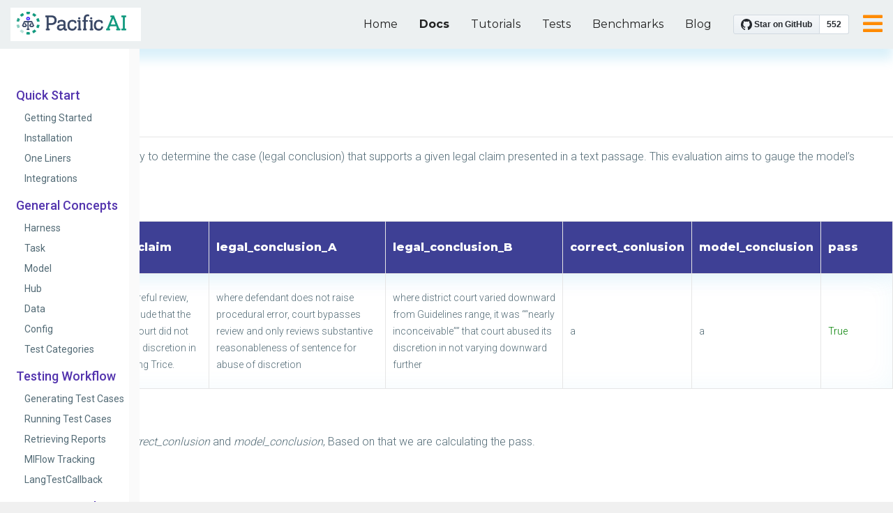

--- FILE ---
content_type: text/html; charset=utf-8
request_url: https://langtest.org/pages/task/question-answering/legal.html
body_size: 25227
content:
<!DOCTYPE html><html lang="en">
  <head><!-- Global site tag (gtag.js) - Google Analytics --><meta charset="utf-8">
<meta http-equiv="X-UA-Compatible" content="IE=edge">
<meta name="viewport" content="width=device-width, initial-scale=1, user-scalable=no"><title></title><meta name="description" content="NLP
">
<link rel="canonical" href="https://langtest.org/pages/task/question-answering/legal.html"><link rel="alternate" type="application/rss+xml" title="NLP" href="/feed.xml"><!-- start favicons snippet, use https://realfavicongenerator.net/ -->
<!---->
<!-- <link rel="apple-touch-icon" sizes="180x180" href="/fav.ico"> -->

<!---->
<!-- <link rel="icon" type="image/png" sizes="32x32" href="/fav.ico"> -->

<!---->
<!-- <link rel="icon" type="image/png" sizes="16x16" href="/fav.ico"> -->

<!---->
<!-- <link rel="manifest" href="/fav.ico"> --><link rel="mask-icon" href="/fav.ico" color="#fc4d50"><link rel="shortcut icon" href="/fav.ico">

<meta name="msapplication-TileColor" content="#ffc40d"><meta name="msapplication-config" content="/assets/browserconfig.xml">

<meta name="theme-color" content="#ffffff">
<!-- end favicons snippet --><link rel="stylesheet" href="/assets/css/main.css">
<link rel="shortcut icon" type="image/png" href="/assets/favicon.ico"><link rel="stylesheet" href="https://use.fontawesome.com/releases/v5.0.13/css/all.css" ><!-- start custom head snippets -->
<link rel="preconnect" href="https://fonts.googleapis.com">
<link rel="preconnect" href="https://fonts.gstatic.com" crossorigin>
<link href="https://fonts.googleapis.com/css2?family=Montserrat:wght@300;400;500;600;700;800&display=swap" rel="stylesheet">  
<link href="https://fonts.googleapis.com/css2?family=Roboto:wght@300;400;500;700&display=swap" rel="stylesheet">
<!-- end custom head snippets --><!-- Google tag (gtag.js) -->
<script async src="https://www.googletagmanager.com/gtag/js?id=G-7V0RS3CYS4"></script>
<script>
  window.dataLayer = window.dataLayer || [];
  function gtag(){dataLayer.push(arguments);}
  gtag('js', new Date());

  gtag('config', 'G-7V0RS3CYS4');
</script><script>(function() {
  window.isArray = function(val) {
    return Object.prototype.toString.call(val) === '[object Array]';
  };
  window.isString = function(val) {
    return typeof val === 'string';
  };

  window.decodeUrl = function(str) {
    return str ? decodeURIComponent(str.replace(/\+/g, '%20')) : '';
  };

  window.hasEvent = function(event) {
    return 'on'.concat(event) in window.document;
  };

  window.isOverallScroller = function(node) {
    return node === document.documentElement || node === document.body || node === window;
  };

  window.isFormElement = function(node) {
    var tagName = node.tagName;
    return tagName === 'INPUT' || tagName === 'SELECT' || tagName === 'TEXTAREA';
  };

  window.pageLoad = (function () {
    var loaded = false, cbs = [];
    window.addEventListener('load', function () {
      var i;
      loaded = true;
      if (cbs.length > 0) {
        for (i = 0; i < cbs.length; i++) {
          cbs[i]();
        }
      }
    });
    return {
      then: function(cb) {
        cb && (loaded ? cb() : (cbs.push(cb)));
      }
    };
  })();
})();
(function() {
  window.throttle = function(func, wait) {
    var args, result, thisArg, timeoutId, lastCalled = 0;

    function trailingCall() {
      lastCalled = new Date;
      timeoutId = null;
      result = func.apply(thisArg, args);
    }
    return function() {
      var now = new Date,
        remaining = wait - (now - lastCalled);

      args = arguments;
      thisArg = this;

      if (remaining <= 0) {
        clearTimeout(timeoutId);
        timeoutId = null;
        lastCalled = now;
        result = func.apply(thisArg, args);
      } else if (!timeoutId) {
        timeoutId = setTimeout(trailingCall, remaining);
      }
      return result;
    };
  };
})();
(function() {
  var Set = (function() {
    var add = function(item) {
      var i, data = this._data;
      for (i = 0; i < data.length; i++) {
        if (data[i] === item) {
          return;
        }
      }
      this.size ++;
      data.push(item);
      return data;
    };

    var Set = function(data) {
      this.size = 0;
      this._data = [];
      var i;
      if (data.length > 0) {
        for (i = 0; i < data.length; i++) {
          add.call(this, data[i]);
        }
      }
    };
    Set.prototype.add = add;
    Set.prototype.get = function(index) { return this._data[index]; };
    Set.prototype.has = function(item) {
      var i, data = this._data;
      for (i = 0; i < data.length; i++) {
        if (this.get(i) === item) {
          return true;
        }
      }
      return false;
    };
    Set.prototype.is = function(map) {
      if (map._data.length !== this._data.length) { return false; }
      var i, j, flag, tData = this._data, mData = map._data;
      for (i = 0; i < tData.length; i++) {
        for (flag = false, j = 0; j < mData.length; j++) {
          if (tData[i] === mData[j]) {
            flag = true;
            break;
          }
        }
        if (!flag) { return false; }
      }
      return true;
    };
    Set.prototype.values = function() {
      return this._data;
    };
    return Set;
  })();

  window.Lazyload = (function(doc) {
    var queue = {js: [], css: []}, sources = {js: {}, css: {}}, context = this;
    var createNode = function(name, attrs) {
      var node = doc.createElement(name), attr;
      for (attr in attrs) {
        if (attrs.hasOwnProperty(attr)) {
          node.setAttribute(attr, attrs[attr]);
        }
      }
      return node;
    };
    var end = function(type, url) {
      var s, q, qi, cbs, i, j, cur, val, flag;
      if (type === 'js' || type ==='css') {
        s = sources[type], q = queue[type];
        s[url] = true;
        for (i = 0; i < q.length; i++) {
          cur = q[i];
          if (cur.urls.has(url)) {
            qi = cur, val = qi.urls.values();
            qi && (cbs = qi.callbacks);
            for (flag = true, j = 0; j < val.length; j++) {
              cur = val[j];
              if (!s[cur]) {
                flag = false;
              }
            }
            if (flag && cbs && cbs.length > 0) {
              for (j = 0; j < cbs.length; j++) {
                cbs[j].call(context);
              }
              qi.load = true;
            }
          }
        }
      }
    };
    var load = function(type, urls, callback) {
      var s, q, qi, node, i, cur,
        _urls = typeof urls === 'string' ? new Set([urls]) : new Set(urls), val, url;
      if (type === 'js' || type ==='css') {
        s = sources[type], q = queue[type];
        for (i = 0; i < q.length; i++) {
          cur = q[i];
          if (_urls.is(cur.urls)) {
            qi = cur;
            break;
          }
        }
        val = _urls.values();
        if (qi) {
          callback && (qi.load || qi.callbacks.push(callback));
          callback && (qi.load && callback());
        } else {
          q.push({
            urls: _urls,
            callbacks: callback ? [callback] : [],
            load: false
          });
          for (i = 0; i < val.length; i++) {
            node = null, url = val[i];
            if (s[url] === undefined) {
              (type === 'js' ) && (node = createNode('script', { src: url }));
              (type === 'css') && (node = createNode('link', { rel: 'stylesheet', href: url }));
              if (node) {
                node.onload = (function(type, url) {
                  return function() {
                    end(type, url);
                  };
                })(type, url);
                (doc.head || doc.body).appendChild(node);
                s[url] = false;
              }
            }
          }
        }
      }
    };
    return {
      js: function(url, callback) {
        load('js', url, callback);
      },
      css: function(url, callback) {
        load('css', url, callback);
      }
    };
  })(this.document);
})();
</script><script>
  (function() {
    var TEXT_VARIABLES = {
      version: '2.2.4',
      sources: {
        font_awesome: 'https://use.fontawesome.com/releases/v5.0.13/css/all.css',
        jquery: 'https://cdn.bootcss.com/jquery/3.1.1/jquery.min.js',
        leancloud_js_sdk: '//cdn1.lncld.net/static/js/3.4.1/av-min.js',
        chart: 'https://cdn.bootcss.com/Chart.js/2.7.2/Chart.bundle.min.js',
        gitalk: {
          js: 'https://cdn.bootcss.com/gitalk/1.2.2/gitalk.min.js',
          css: 'https://cdn.bootcss.com/gitalk/1.2.2/gitalk.min.css'
        },
        valine: 'https://unpkg.com/valine/dist/Valine.min.js',
        mathjax: 'https://cdn.bootcss.com/mathjax/2.7.4/MathJax.js?config=TeX-MML-AM_CHTML',
        mermaid: 'https://cdn.bootcss.com/mermaid/8.0.0-rc.8/mermaid.min.js'
      },
      site: {
        toc: {
          selectors: 'h1,h2,h3'
        }
      },
      paths: {
        search_js: '/assets/search.js'
      }
    };
    window.TEXT_VARIABLES = TEXT_VARIABLES;
  })();
</script></head>
  <body>
    <div class="root" data-is-touch="false">
      <div class="layout--page layout--page--sidebar clearfix js-page-root&nbsp; layout--page--aside">
  <div class="page__mask d-print-none js-page-mask js-sidebar-hide"></div>
  <div class="page__viewport">
    <div class="page__actions d-print-none">
      <div class="button button--circle button--lg box-shadow-2 sidebar-button js-sidebar-show">
        <i class="fas fa-bars icon--show"></i>
      </div>
    </div>

    <div class="grid page__grid">

      <div class="page__sidebar d-print-none"><a title="NLP
" href="/">
    <!--<svg width="130" height="34" viewBox="0 0 130 34" fill="none" xmlns="http://www.w3.org/2000/svg" xmlns:xlink="http://www.w3.org/1999/xlink">
<rect width="130" height="34" fill="url(#pattern0_17806_4392)"/>
<defs>
<pattern id="pattern0_17806_4392" patternContentUnits="objectBoundingBox" width="1" height="1">
<use xlink:href="#image0_17806_4392" transform="matrix(0.00142653 0 0 0.00545439 0 -0.0236217)"/>
</pattern>
<image id="image0_17806_4392" width="701" height="192" xlink:href="[data-uri]"/>
</defs>
</svg>
-->
</a><div class="sidebar-toc"><ul class="toc toc--navigator"><li class="toc-h1"><a href="/docs/pages/docs/quickstart">Quick Start</a></li><li class="toc-h2"><a href="/docs/pages/docs/quickstart">Getting Started</a></li><li class="toc-h2"><a href="/docs/pages/docs/install">Installation</a></li><li class="toc-h2"><a href="/docs/pages/docs/one_liner">One Liners</a></li><li class="toc-h2"><a href="/docs/pages/docs/integrations">Integrations</a></li><li class="toc-h1"><a href="/docs/pages/docs/harness">General Concepts</a></li><li class="toc-h2"><a href="/docs/pages/docs/harness">Harness</a></li><li class="toc-h2"><a href="/docs/pages/docs/task">Task</a></li><li class="toc-h2"><a href="/docs/pages/docs/model">Model</a></li><li class="toc-h2"><a href="/docs/pages/docs/hub">Hub</a></li><li class="toc-h2"><a href="/docs/pages/docs/data">Data</a></li><li class="toc-h2"><a href="/docs/pages/docs/config">Config</a></li><li class="toc-h2"><a href="/docs/pages/docs/test_categories">Test Categories</a></li><li class="toc-h1"><a href="/docs/pages/docs/generate">Testing Workflow</a></li><li class="toc-h2"><a href="/docs/pages/docs/generate">Generating Test Cases</a></li><li class="toc-h2"><a href="/docs/pages/docs/run">Running Test Cases</a></li><li class="toc-h2"><a href="/docs/pages/docs/report">Retrieving Reports</a></li><li class="toc-h2"><a href="/docs/pages/docs/ml_flow">MlFlow Tracking</a></li><li class="toc-h2"><a href="/docs/pages/docs/hf-callback">LangTestCallback</a></li><li class="toc-h1"><a href="/docs/pages/docs/save">Saving & Loading</a></li><li class="toc-h2"><a href="/docs/pages/docs/save">Save</a></li><li class="toc-h2"><a href="/docs/pages/docs/load">Load</a></li><li class="toc-h1"><a href="/docs/pages/docs/generate_augmentation">Data Augmentation</a></li><li class="toc-h2"><a href="/docs/pages/docs/generate_augmentation">Generating Augmentations</a></li><li class="toc-h1"><a href="/docs/pages/docs/rag">RAG</a></li><li class="toc-h2"><a href="/docs/pages/docs/rag">RAG</a></li><li class="toc-h1"><a href="/docs/pages/docs/contribute">Contribute to LangTest</a></li><li class="toc-h2"><a href="/docs/pages/docs/contribute">Contribution Guidelines</a></li><li class="toc-h1"><a href="/docs/pages/docs/langtest_versions/latest_release">Release Notes</a></li></ul></div><style>
  li {
  white-space: normal !important;
  }

</style></div><div class="page__main js-page-main has-aside cell cell--auto">

      <div class="page__main-inner"><div class="page__header d-print-none"><header class="header header--light"style="background: #ecf0f1;"><div class="main">
      <div class="header__title">
        <a class="responsive_btn" href="#" id="responsive_menu">          
        <i class="fas fa-bars"></i>
        <i class="fas fa-times"></i>
        </a>
        <div class="header__brand">
          <a title="NLP
" href="https://pacific.ai" target="_blank"><svg width="130" height="34" viewBox="0 0 130 34" fill="none" xmlns="http://www.w3.org/2000/svg" xmlns:xlink="http://www.w3.org/1999/xlink">
<rect width="130" height="34" fill="url(#pattern0_17806_4392)"/>
<defs>
<pattern id="pattern0_17806_4392" patternContentUnits="objectBoundingBox" width="1" height="1">
<use xlink:href="#image0_17806_4392" transform="matrix(0.00142653 0 0 0.00545439 0 -0.0236217)"/>
</pattern>
<image id="image0_17806_4392" width="701" height="192" xlink:href="[data-uri]"/>
</defs>
</svg>
</a><!---->
            <!-- <a title="NLP
" href="/">NLP</a> -->
          <!---->
        </div></div><nav class="navigation top_navigation">
        <ul class="top-menu"><li class="navigation__item "><a href="/">Home</a></li><li class="navigation__item navigation__item--active"><a href="/docs/pages/docs/quickstart">Docs</a></li><li class="navigation__item "><a href="/docs/pages/tutorials/test_specific_notebooks">Tutorials</a></li><li class="navigation__item "><a href="/docs/pages/tests/test">Tests</a></li><li class="navigation__item "><a href="/docs/pages/benchmarks/benchmark">Benchmarks</a></li><li class="navigation__item "><a href="https://pacific.ai/healthcare-ai-governace-library/">Blog</a></li><li class="f_inner"><a class="github-button" href="https://github.com/Pacific-AI-Corp/langtest" data-color-scheme="no-preference: light; light: light; dark: dark;" data-size="large" data-show-count="true" aria-label="Star agsfer/site on GitHub">Star on GitHub</a></li>
        </ul>
      </nav><a class="responsive_btn" href="#" id="aside_menu">          
          <i class="fas fa-bars"></i>
          <i class="fas fa-times"></i>
        </a></div>
  </header>
</div><div class="page__content"><div class ="main"><div class="grid grid--reverse">

              <div class="col-aside d-print-none js-col-aside" style="margin-left:100%; width=280px;"><aside class="page__aside js-page-aside" style="white-space: normal !important;"><div class="toc-aside js-toc-root"></div></aside></div>

              <div class="col-main cell cell--auto"><!-- start custom main top snippet -->

<!-- end custom main top snippet --><article itemscope itemtype="http://schema.org/Article"><script src="https://ajax.googleapis.com/ajax/libs/jquery/3.2.1/jquery.min.js"></script><div class="article__header"><header><h1></h1></header><span class="split-space">&nbsp;</span>
          <a class="edit-on-github"
            title="Edit on Github"
            href="https://github.com/johnsnowlabs/nlu/tree/master/docs/pages/task/question-answering/legal.md">
            <i class="far fa-edit"></i></a></div><meta itemprop="headline" content=""><meta itemprop="author" content=""/><div class="js-article-content"><style>
<!-- Make navbar/TOC not overlap with Middel content and also sticky on Doc page-->


<!--body > div.root > div > div.page__viewport > div.grid.page__grid > div.page__main.js-page-main.has-aside.cell.cell&#45;&#45;auto > div > div.page__content > div > div > div.col-aside.d-print-none.js-col-aside {-->
body > div.root > div > div.page__viewport > div.grid.page__grid > div.page__main.js-page-main.has-aside.cell.cell--auto > div > div.page__content > div > div > div.col-aside.d-print-none.js-col-aside > aside {
<!--  position: fixed;-->
<!--  top: 0;-->
   margin-left : 100%;
}
li {
   white-space: normal !important;

}

  table.standard {
  border: 1px solid ;
  text-align: left;
  border-collapse: collapse;
  overflow: auto;
  max-width: max-content;
  margin-left: auto;
  margin-right: auto;
}



  table.steelBlueCols {
  border: 1px solid #1C6EA4;
  background-color: #EEEEEE;
  text-align: left;
  border-collapse: collapse;
  overflow: auto;
  max-width: max-content;
  margin-left: auto;
  margin-right: auto;
}
table.steelBlueCols td, table.steelBlueCols th {
  border: 1px solid #AAAAAA;
  padding: 3px 2px;

}
table.steelBlueCols tbody td {
  font-size: 13px;
  font-weight: bold;
  color: #333333;
  max-width: 100%;

}
table.steelBlueCols td:nth-child(even) {
  background: #D0E4F5;
  max-width: 100%;

}
table.steelBlueCols thead {
  background: #1C6EA4;
  border-bottom: 2px solid #444444;

}
table.steelBlueCols thead th {
  font-size: 15px;
  font-weight: bold;
  color: #FFFFFF;
  text-align: left;
  border-left: 2px solid #D0E4F5;
}
table.steelBlueCols thead th:first-child {
  border-left: none;
}

table.steelBlueCols tfoot td {
  font-size: 14px;
}
table.steelBlueCols tfoot .links {
  text-align: right;
}
table.steelBlueCols tfoot .links a{
  display: inline-block;
  background: #1C6EA4;
  color: #FFFFFF;
  padding: 2px 8px;
  border-radius: 5px;
}
  
</style>

<!--
Mains stytle below
-->
<!-- For non Mobile we can make the content go more to the right and thus larger and more readible -->

<style>
@media screen and (min-width: 800px)  { 
body > div.root > div > div.page__viewport > div.grid.page__grid > div.page__main.js-page-main.has-aside.cell.cell--auto > div > div.page__content > div > div > div.col-main.cell.cell--auto
 {
     margin-left: -20%;
 }
}

  <!--   center Tables-->
  table  {
  margin-left: auto;
  margin-right: auto;
  }
  
  table.paleBlueRows {
  font-family: "Times New Roman", Times, serif;
  border: 1px solid #FFFFFF;
  height: 200px;
  text-align: center;
  border-collapse: collapse;
  overflow: auto;
  max-width: max-content;
}
table.paleBlueRows td, table.paleBlueRows th {
  border: 1px solid #FFFFFF;
<!--  padding: 3px 2px;-->
}
table.paleBlueRows tbody td {
  font-size: 13px;
}
table.paleBlueRows tr:nth-child(even) {
  background: #D0E4F5;
}
table.paleBlueRows thead {
  background: #0B6FA4;
  border-bottom: 5px solid #FFFFFF;
}
table.paleBlueRows thead th {
  font-size: 17px;
  font-weight: bold;
  color: #FFFFFF;
  text-align: center;
  border-left: 2px solid #FFFFFF;
}
table.paleBlueRows thead th:first-child {
  border-left: none;
}

table.paleBlueRows tfoot {
  font-size: 14px;
  font-weight: bold;
  color: #333333;
  background: #D0E4F5;
  border-top: 3px solid #444444;
}
table.paleBlueRows tfoot td {
  font-size: 14px;
}
 

</style><div class="layout--article"><!-- start custom article top snippet -->

<!-- end custom article top snippet -->
<div class="article__content" itemprop="articleBody">
<div class="h3-box">

  <h2 id="legal">Legal</h2>

  <p>The primary goal of the Legal Test is to assess a model’s capacity to determine the case (legal conclusion) that supports a given legal claim presented in a text passage. This evaluation aims to gauge the model’s proficiency in legal reasoning and comprehension.</p>

  <p><strong>How it works:</strong></p>

  <table class="table3">
    <thead>
      <tr>
        <th>test_type</th>
        <th>case</th>
        <th>legal_claim</th>
        <th>legal_conclusion_A</th>
        <th>legal_conclusion_B</th>
        <th>correct_conlusion</th>
        <th>model_conclusion</th>
        <th>pass</th>
      </tr>
    </thead>
    <tbody>
      <tr>
        <td>legal-support</td>
        <td>See United States v. Franik, 687 F.3d 988, 990 (8th Cir.2012) (where defendant does not raise procedural error, court bypasses review and only reviews substantive reasonableness of sentence for abuse of discretion);…….</td>
        <td>Upon careful review, we conclude that the district court did not abuse its discretion in sentencing Trice.</td>
        <td>where defendant does not raise procedural error, court bypasses review and only reviews substantive reasonableness of sentence for abuse of discretion</td>
        <td>where district court varied downward from Guidelines range, it was ““nearly inconceivable”” that court abused its discretion in not varying downward further</td>
        <td>a</td>
        <td>a</td>
        <td><span style="color:green">True</span></td>
      </tr>
    </tbody>
  </table>

  <h4 id="evaluation-criteria">Evaluation Criteria</h4>

  <ul>
    <li>In the evaluation we doing the string comparison between <em>correct_conlusion</em> and <em>model_conclusion</em>, Based on that we are calculating the pass.</li>
  </ul>

</div>
</div><div class="d-print-none"><footer class="article__footer "><!-- start custom article footer snippet -->

<!-- end custom article footer snippet --></footer><div class="article__section-navigator clearfix"><div class="previous nav_link"><span>PREVIOUS</span><a href="/docs/pages/docs/contribute">Contribution Guidelines</a></div></div></div>

</div>

<script>(function() {
  var SOURCES = window.TEXT_VARIABLES.sources;
  window.Lazyload.js(SOURCES.jquery, function() {
    $(function() {
      var $this ,$scroll;
      var $articleContent = $('.js-article-content');
      var hasSidebar = $('.js-page-root').hasClass('layout--page--sidebar');
      var scroll = hasSidebar ? '.js-page-main' : 'html, body';
      $scroll = $(scroll);

      $articleContent.find('.highlight').each(function() {
        $this = $(this);
        $this.attr('data-lang', $this.find('code').attr('data-lang'));
      });
      $articleContent.find('h1[id], h2[id], h3[id], h4[id], h5[id], h6[id]').each(function() {
        $this = $(this);
        $this.append($('<a class="anchor d-print-none" aria-hidden="true"></a>').html('<i class="fas fa-anchor"></i>'));
      });
      $articleContent.on('click', '.anchor', function() {
        $scroll.scrollToAnchor('#' + $(this).parent().attr('id'), 400);
      });
    });
  });
})();

$(document).ready(function () {

  try{
        /* Versions Pagination*/
      $('.pagination_big').owlCarousel({
        margin:10,
        nav:true,
        dots:false,
        responsive:{
            0:{
                items:3
            },
            400:{
                items:4
            },
            500:{
                items:6
            },
            1600:{
                items:11
            }
        }
    });
  } catch(e){}

});</script>




<style>
<!--TOC ASIDE STYLES  HERE
-->

<!--Cause linebreaks in TOC li so they dont overflow out of vision-->
  li {
  white-space: normal !important;
  }

</style></div><section class="page__comments d-print-none"></section></article><!-- start custom main bottom snippet -->

<!-- end custom main bottom snippet --></div>
            </div></div></div><div class="page__footer d-print-none">
<footer class="footer py-4 js-page-footer">
  <div class="main"><div itemscope itemtype="http://schema.org/Person">
      <meta itemprop="name" content=""><meta itemprop="url" content="/"></div><div class="site-info mt-2">
      <div>© <span id="year"></span> Pacific AI, Inc. All rights reserved.
        <a href="https://pacific.ai/terms-of-service/">Terms of Service</a> | <a href="https://pacific.ai/privacy-policy/">Privacy Policy</a> | <a href="https://pacific.ai/ai-acceptable-use-policy/">AI Acceptable Use Policy</a> | <a href="http://www.langtest.org/api/">Python API</a>
      </div>
    </div>
  </div>
</footer>

<script>
document.getElementById("year").innerHTML = new Date().getFullYear();
/* Responsive menu
	 ========================================================*/

jQuery(document).ready(function($) {
	jQuery('#responsive_menu').click(function(e) {
      e.preventDefault();
      jQuery(this).toggleClass('close');
      jQuery('.top_navigation').toggleClass('open');
  });
  jQuery('#aside_menu').click(function(e) {
      e.preventDefault();
      jQuery(this).toggleClass('close');
      jQuery('.js-col-aside').toggleClass('open');
      if (jQuery(window).width() <= 1023)
      {
        jQuery('.page__sidebar').toggleClass('open'); 
      }
  });
  jQuery('.toc--ellipsis a').click(function(e) {
    if (jQuery(window).width() <= 767)
      {
        jQuery('.js-col-aside').removeClass('open');
        jQuery('.page__sidebar').removeClass('open');     
        jQuery('#aside_menu').removeClass('close');  
      }       
  });
});

/* Tabs
	 ========================================================*/
  //  try {
  //   //Pagination active
  //   let paginationItems = document.querySelectorAll('.pagination_big li'),
  //       nextVersionContainer = document.querySelector('#nextver'),
  //       previosVersionContainer = document.querySelector('#previosver'),
  //       currentVersionContainer = document.querySelector('#currversion'),
  //       currentPageTitle = document.querySelector('#section').innerText;
  
  //   // Set active page and update version containers
  //   for (let i = 0; i < paginationItems.length; i++) {
  //     const item = paginationItems[i];
  //     const itemTitle = item.firstElementChild.innerHTML;
  //     if (itemTitle === currentPageTitle) {
  //       item.classList.add('active');
  //       currentVersionContainer.textContent = itemTitle;       
  //       if(item.previousElementSibling) {
  //         previosVersionContainer.textContent = item.previousElementSibling.innerText; 
  //         previosVersionContainer.parentElement.href = 'release_notes_' + item.previousElementSibling.innerText.replaceAll('.', '_');
  //       } else {
  //         previosVersionContainer.parentElement.parentElement.classList.add('hide');
  //       }
  //       if(item.nextElementSibling) {
  //         nextVersionContainer.textContent = item.nextElementSibling.innerText;
  //         nextVersionContainer.parentElement.href = 'release_notes_' + item.nextElementSibling.innerText.replaceAll('.', '_');
  //       } else {
  //         nextVersionContainer.parentElement.parentElement.classList.add('hide');
  //       }         
  //       break;
  //     }
  //   }
  // } catch(e){}

  try {
    // Select all elements with class "pagination_big" inside each "tabs-wrapper" element
    const paginationContainers = document.querySelectorAll('.tabs-wrapper .pagination_big');
  
    paginationContainers.forEach(paginationContainer => {
      const paginationItems = paginationContainer.querySelectorAll('li'),
        nextVersionContainer = paginationContainer.closest('.tabs-wrapper').querySelector('#nextver'),
        previousVersionContainer = paginationContainer.closest('.tabs-wrapper').querySelector('#previosver'),
        currentVersionContainer = paginationContainer.closest('.tabs-wrapper').querySelector('#currversion'),
        currentPageTitle = paginationContainer.closest('.tabs-wrapper').querySelector('#section').innerText;
  
      for (let i = 0; i < paginationItems.length; i++) {
        const item = paginationItems[i];
        const itemTitle = item.firstElementChild.innerHTML;
  
        // Add a click event listener to each version button
        item.firstElementChild.addEventListener('click', function (e) {
          e.preventDefault();
          const version = this.innerHTML;
          const releaseNotesUrl = 'release_notes/' + version.replaceAll('.', '_');
  
          // Set the href attribute of the clicked button
          this.href = releaseNotesUrl;
  
          // Update the active version and version containers
          paginationItems.forEach(paginationItem => {
            paginationItem.classList.remove('active');
          });
          item.classList.add('active');
          currentVersionContainer.textContent = version;
  
          // Update previous and next version containers
          const currentIndex = Array.from(paginationItems).indexOf(item);
          const previousItem = paginationItems[currentIndex - 1];
          const nextItem = paginationItems[currentIndex + 1];
  
          if (previousItem) {
            previousVersionContainer.textContent = previousItem.firstElementChild.innerHTML;
            previousVersionContainer.parentElement.href = 'release_notes/' + previousItem.firstElementChild.innerHTML.replaceAll('.', '_');
          } else {
            previousVersionContainer.parentElement.parentElement.classList.add('hide');
          }
  
          if (nextItem) {
            nextVersionContainer.textContent = nextItem.firstElementChild.innerHTML;
            nextVersionContainer.parentElement.href = 'release_notes/' + nextItem.firstElementChild.innerHTML.replaceAll('.', '_');
          } else {
            nextVersionContainer.parentElement.parentElement.classList.add('hide');
          }
        });
  
        // Check if the itemTitle matches the currentPageTitle and simulate a click
        if (itemTitle === currentPageTitle) {
          item.firstElementChild.click();
          break;
        }
      }
    });
  } catch (e) {}
  
  

try {
  const tabs = (tabContainer, headerSelector, tabSelector, contentSelector, activeClass, display = 'block') => {
    const tabWrapper = document.querySelectorAll(tabContainer);
    
    tabWrapper.forEach(item => {
    const header = item.querySelector(headerSelector),
          tab = item.querySelectorAll(tabSelector),
          content = item.querySelectorAll(contentSelector);

    function hideTabContent() {
        content.forEach(item => {
            item.style.display = 'none';
        })

        tab.forEach(item => {
            item.classList.remove(activeClass);
        })
    }

    function showTabContent(i = 0) {
        content[i].style.display = display;
        tab[i].classList.add(activeClass);
    }

    header.addEventListener('click', (e) => {
      e.preventDefault();
        const target = e.target;
        if( target &&
            (target.classList.contains(tabSelector.replace(/\./, '')) || 
            target.parentNode.classList.contains(tabSelector.replace(/\./, '')))) {
            tab.forEach((item, i) => {
                if(target == item || target.parentNode == item) {
                    hideTabContent();
                    showTabContent(i);
                }
            })
        }
    });

    hideTabContent();
    showTabContent();
    })
          
  }
  tabs('.tabs-wrapper', '.tabs-header', '.tab-btn', '.tabs-item', 'active');
} catch(e){}


</script></div></div>
    </div></div></div><script>(function() {
  var SOURCES = window.TEXT_VARIABLES.sources;
  window.Lazyload.js(SOURCES.jquery, function() {
    var $body = $('body'), $window = $(window);
    var $pageRoot = $('.js-page-root'), $pageMain = $('.js-page-main');
    var activeCount = 0;
    function modal(options) {
      var $root = this, visible, onChange, hideWhenWindowScroll = false;
      var scrollTop;
      function setOptions(options) {
        var _options = options || {};
        visible = _options.initialVisible === undefined ? false : show;
        onChange = _options.onChange;
        hideWhenWindowScroll = _options.hideWhenWindowScroll;
      }
      function init() {
        setState(visible);
      }
      function setState(isShow) {
        if (isShow === visible) {
          return;
        }
        visible = isShow;
        if (visible) {
          activeCount++;
          scrollTop = $(window).scrollTop() || $pageMain.scrollTop();
          $root.addClass('modal--show');
          $pageMain.scrollTop(scrollTop);
          activeCount === 1 && ($pageRoot.addClass('show-modal'), $body.addClass('of-hidden'));
          hideWhenWindowScroll && window.hasEvent('touchstart') && $window.on('scroll', hide);
          $window.on('keyup', handleKeyup);
        } else {
          activeCount > 0 && activeCount--;
          $root.removeClass('modal--show');
          $window.scrollTop(scrollTop);
          activeCount === 0 && ($pageRoot.removeClass('show-modal'), $body.removeClass('of-hidden'));
          hideWhenWindowScroll && window.hasEvent('touchstart') && $window.off('scroll', hide);
          $window.off('keyup', handleKeyup);
        }
        onChange && onChange(visible);
      }
      function show() {
        setState(true);
      }
      function hide() {
        setState(false);
      }
      function handleKeyup(e) {
        // Char Code: 27  ESC
        if (e.which ===  27) {
          hide();
        }
      }
      setOptions(options);
      init();
      return {
        show: show,
        hide: hide,
        $el: $root
      };
    }
    $.fn.modal = modal;
  });
})();
</script><div class="modal modal--overflow page__search-modal d-print-none js-page-search-modal"></div></div>


<script>(function() {
  var SOURCES = window.TEXT_VARIABLES.sources;
  window.Lazyload.js(SOURCES.jquery, function() {
    function scrollToAnchor(anchor, duration, callback) {
      var $root = this;
      $root.animate({ scrollTop: $(anchor).position().top }, duration, function() {
        window.history.replaceState(null, '', window.location.href.split('#')[0] + anchor);
        callback && callback();
      });
    }
    $.fn.scrollToAnchor = scrollToAnchor;
  });
})();
(function() {
  var SOURCES = window.TEXT_VARIABLES.sources;
  window.Lazyload.js(SOURCES.jquery, function() {
    function affix(options) {
      var $root = this, $window = $(window), $scrollTarget, $scroll,
        offsetBottom = 0, scrollTarget = window, scroll = window.document, disabled = false, isOverallScroller = true,
        rootTop, rootLeft, rootHeight, scrollBottom, rootBottomTop,
        hasInit = false, curState;

      function setOptions(options) {
        var _options = options || {};
        _options.offsetBottom && (offsetBottom = _options.offsetBottom);
        _options.scrollTarget && (scrollTarget = _options.scrollTarget);
        _options.scroll && (scroll = _options.scroll);
        _options.disabled !== undefined && (disabled = _options.disabled);
        $scrollTarget = $(scrollTarget);
        isOverallScroller = window.isOverallScroller($scrollTarget[0]);
        $scroll = $(scroll);
      }
      function preCalc() {
        top();
        rootHeight = $root.outerHeight();
        rootTop = $root.offset().top + (isOverallScroller ? 0 :  $scrollTarget.scrollTop());
        rootLeft = $root.offset().left;
      }
      function calc(needPreCalc) {
        needPreCalc && preCalc();
        scrollBottom = $scroll.outerHeight() - offsetBottom - rootHeight;
        rootBottomTop = scrollBottom - rootTop;
      }
      function top() {
        if (curState !== 'top') {
          $root.removeClass('fixed').css({
            left: 0,
            top: 0
          });
          curState = 'top';
        }
      }
      function fixed() {
        if (curState !== 'fixed') {
          $root.addClass('fixed').css({
            left: rootLeft + 'px',
            top: 0
          });
          curState = 'fixed';
        }
      }
      function bottom() {
        if (curState !== 'bottom') {
          $root.removeClass('fixed').css({
            left: 0,
            top: rootBottomTop + 'px'
          });
          curState = 'bottom';
        }
      }
      function setState() {
        var scrollTop = $scrollTarget.scrollTop();
        if (scrollTop >= rootTop && scrollTop <= scrollBottom) {
          fixed();
        } else if (scrollTop < rootTop) {
          top();
        } else {
          bottom();
        }
      }
      function init() {
        if(!hasInit) {
          var interval, timeout;
          calc(true); setState();
          // run calc every 100 millisecond
          interval = setInterval(function() {
            calc();
          }, 100);
          timeout = setTimeout(function() {
            clearInterval(interval);
          }, 45000);
          window.pageLoad.then(function() {
            setTimeout(function() {
              clearInterval(interval);
              clearTimeout(timeout);
            }, 3000);
          });
          $scrollTarget.on('scroll', function() {
            disabled || setState();
          });
          $window.on('resize', function() {
            disabled || (calc(true), setState());
          });
          hasInit = true;
        }
      }

      setOptions(options);
      if (!disabled) {
        init();
      }
      $window.on('resize', window.throttle(function() {
        init();
      }, 200));
      return {
        setOptions: setOptions,
        refresh: function() {
          calc(true, { animation: false }); setState();
        }
      };
    }
    $.fn.affix = affix;
  });
})();
// https://github.com/nghuuphuoc/tocjs/blob/master/src/js/toc.js
(function() {
  var SOURCES = window.TEXT_VARIABLES.sources;
  window.Lazyload.js(SOURCES.jquery, function() {
    function toc(options) {
      var $root = this, $window = $(window), $scrollTarget, $scroller, $tocUl = $('<ul class="toc toc--ellipsis"></ul>'), $tocLi, $headings, $activeLast, $activeCur,
        selectors = 'h1,h2,h3', container = 'body', scrollTarget = window, scroller = 'html, body', disabled = false,
        headingsPos, scrolling = false, hasRendered = false, hasInit = false;

      function setOptions(options) {
        var _options = options || {};
        _options.selectors && (selectors = _options.selectors);
        _options.container && (container = _options.container);
        _options.scrollTarget && (scrollTarget = _options.scrollTarget);
        _options.scroller && (scroller = _options.scroller);
        _options.disabled !== undefined && (disabled = _options.disabled);
        $headings = $(container).find(selectors).filter('[id]');
        $scrollTarget = $(scrollTarget);
        $scroller = $(scroller);
      }
      function calc() {
        headingsPos = [];
        $headings.each(function() {
          headingsPos.push(Math.floor($(this).position().top));
        });
      }
      function setState(element, disabled) {
        var scrollTop = $scrollTarget.scrollTop(), i;
        if (disabled || !headingsPos || headingsPos.length < 1) { return; }
        if (element) {
          $activeCur = element;
        } else {
          for (i = 0; i < headingsPos.length; i++) {
            if (scrollTop >= headingsPos[i]) {
              $activeCur = $tocLi.eq(i);
            } else {
              $activeCur || ($activeCur = $tocLi.eq(i));
              break;
            }
          }
        }
        $activeLast && $activeLast.removeClass('active');
        ($activeLast = $activeCur).addClass('active');
      }
      function render() {
        if(!hasRendered) {
          $root.append($tocUl);
          $headings.each(function() {
            var $this = $(this);
            $tocUl.append($('<li style="white-space: normal !important;" ></li>').addClass('toc-' + $this.prop('tagName').toLowerCase() + ' ' + $this.prop('className'))
            .css("white-space", "normal !important")
              .append($('<a></a>').text($this.text()).attr('href', '#' + $this.prop('id'))));
          });
          $tocLi = $tocUl.children('li');
          $tocUl.on('click', 'a', function(e) {
            e.preventDefault();
            var $this = $(this);
            scrolling = true;
            setState($this.parent());
            $scroller.scrollToAnchor($this.attr('href'), 400, function() {
              scrolling = false;
            });
          });
        }
        hasRendered = true;
      }
      function init() {
        var interval, timeout;
        if(!hasInit) {
          render(); calc(); setState(null, scrolling);
          // run calc every 100 millisecond
          interval = setInterval(function() {
            calc();
          }, 100);
          timeout = setTimeout(function() {
            clearInterval(interval);
          }, 45000);
          window.pageLoad.then(function() {
            setTimeout(function() {
              clearInterval(interval);
              clearTimeout(timeout);
            }, 3000);
          });
          $scrollTarget.on('scroll', function() {
            disabled || setState(null, scrolling);
          });
          $window.on('resize', window.throttle(function() {
            if (!disabled) {
              render(); calc(); setState(null, scrolling);
            }
          }, 100));
        }
        hasInit = true;
      }

      setOptions(options);
      if (!disabled) {
        init();
      }
      $window.on('resize', window.throttle(function() {
        init();
      }, 200));
      return {
        setOptions: setOptions
      };
    }
    $.fn.toc = toc;
  });
})();
/*(function () {

})();*/
</script>
<!-- Place this tag in your head or just before your close body tag. -->
<script async defer src="https://buttons.github.io/buttons.js"></script><script>(function() {
  var SOURCES = window.TEXT_VARIABLES.sources;

  window.Lazyload.js(SOURCES.jquery, function() {
    var $pageMask = $('.js-page-mask');
    var $pageRoot = $('.js-page-root');
    var $sidebarShow = $('.js-sidebar-show');
    var $sidebarHide = $('.js-sidebar-hide');

    function freeze(e) {
      if (e.target === $pageMask[0]) {
        e.preventDefault();
      }
    }
    function stopBodyScrolling(bool) {
      if (bool === true) {
        window.addEventListener('touchmove', freeze, { passive: false });
      } else {
        window.removeEventListener('touchmove', freeze, { passive: false });
      }
    }

    $sidebarShow.on('click', function() {
      stopBodyScrolling(true); $pageRoot.addClass('show-sidebar');
    });
    $sidebarHide.on('click', function() {
      stopBodyScrolling(false); $pageRoot.removeClass('show-sidebar');
    });
  });
})();
</script><script>
  /* toc must before affix, since affix need to konw toc' height. */// https://github.com/nghuuphuoc/tocjs
(function() {
  var SOURCES = window.TEXT_VARIABLES.sources;
  var TOC_SELECTOR = window.TEXT_VARIABLES.site.toc.selectors;
  window.Lazyload.js(SOURCES.jquery, function() {
    var $window = $(window);
    var $articleContent = $('.js-article-content');
    var $tocRoot = $('.js-toc-root'), $col2 = $('.js-col-aside');
    var toc;
    var tocDisabled = false;
    var hasSidebar = $('.js-page-root').hasClass('layout--page--sidebar');
    var hasToc = $articleContent.find(TOC_SELECTOR).length > 0;

    function disabled() {
      return $col2.css('display') === 'none' || !hasToc;
    }

    tocDisabled = disabled();

    toc = $tocRoot.toc({
      selectors: TOC_SELECTOR,
      container: $articleContent,
      scrollTarget: hasSidebar ? '.js-page-main' : null,
      scroller: hasSidebar ? '.js-page-main' : null,
      disabled: tocDisabled
    });

    $window.on('resize', window.throttle(function() {
      tocDisabled = disabled();
      toc && toc.setOptions({
        disabled: tocDisabled
      });
    }, 100));

  });
})();
(function() {
  var SOURCES = window.TEXT_VARIABLES.sources;
  window.Lazyload.js(SOURCES.jquery, function() {
    var $window = $(window), $pageFooter = $('.js-page-footer');
    var $pageAside = $('.js-page-aside');
    var affix;
    var tocDisabled = false;
    var hasSidebar = $('.js-page-root').hasClass('layout--page--sidebar');

    affix = $pageAside.affix({
      offsetBottom: $pageFooter.outerHeight(),
      scrollTarget: hasSidebar ? '.js-page-main' : null,
      scroller: hasSidebar ? '.js-page-main' : null,
      scroll: hasSidebar ? $('.js-page-main').children() : null,
      disabled: tocDisabled
    });

    $window.on('resize', window.throttle(function() {
      affix && affix.setOptions({
        disabled: tocDisabled
      });
    }, 100));

    window.pageAsideAffix = affix;
  });
})();
</script><script>
  window.Lazyload.js(['https://cdn.bootcss.com/jquery/3.1.1/jquery.min.js', 'https://cdn.bootcss.com/Chart.js/2.7.2/Chart.bundle.min.js'], function() {
    var $canvas = null, $this = null, _ctx = null, _text = '';
    $('.language-chart').each(function(){
      $this = $(this);
      $canvas = $('<canvas></canvas>');
      _text = $this.text();
      $this.text('').append($canvas);
      _ctx = $canvas.get(0).getContext('2d');
      (_ctx && _text) && (new Chart(_ctx, JSON.parse(_text)) && $this.attr('data-processed', true));
    });
  });
</script><script type="text/x-mathjax-config">
	var _config = { tex2jax: {
		inlineMath: [['$','$'], ['\\(','\\)']]
	}};_config.TeX = { equationNumbers: { autoNumber: "all" } };MathJax.Hub.Config(_config);
</script>
<script type="text/javascript" src="https://cdn.bootcss.com/mathjax/2.7.4/MathJax.js?config=TeX-MML-AM_CHTML" async></script><script>
  window.Lazyload.js('https://cdn.bootcss.com/mermaid/8.0.0-rc.8/mermaid.min.js', function() {
    mermaid.initialize({
      startOnLoad: true
    });
    mermaid.init(undefined, '.language-mermaid');
  });
</script>
    </div>
    <script>(function () {
  var $root = document.getElementsByClassName('root')[0];
  if (window.hasEvent('touchstart')) {
    $root.dataset.isTouch = true;
    document.addEventListener('touchstart', function(){}, false);
  }
})();
</script>
  </body>
</html>

--- FILE ---
content_type: text/css; charset=utf-8
request_url: https://langtest.org/assets/css/main.css
body_size: 22697
content:
figure.highlight::before{color:#8e908c !important;background-color:#f7f7f7 !important}pre.lineno{color:#8e908c !important}.highlight>pre{color:#4d4d4c;background-color:#f7f7f7 !important}.highlight>pre .c{color:#8e908c}.highlight>pre .err{color:#c82829}.highlight>pre .k{color:#8959a8}.highlight>pre .l{color:#f5871f}.highlight>pre .n{color:#4d4d4c}.highlight>pre .o{color:#3e999f}.highlight>pre .p{color:#4d4d4c}.highlight>pre .cm{color:#8e908c}.highlight>pre .cp{color:#8e908c}.highlight>pre .c1{color:#8e908c}.highlight>pre .cs{color:#8e908c}.highlight>pre .gd{color:#c82829}.highlight>pre .ge{font-style:italic}.highlight>pre .gh{font-weight:bold;color:#4d4d4c}.highlight>pre .gi{color:#718c00}.highlight>pre .gp{font-weight:bold;color:#8e908c}.highlight>pre .gs{font-weight:bold}.highlight>pre .gu{font-weight:bold;color:#3e999f}.highlight>pre .kc{color:#8959a8}.highlight>pre .kd{color:#8959a8}.highlight>pre .kn{color:#3e999f}.highlight>pre .kp{color:#8959a8}.highlight>pre .kr{color:#8959a8}.highlight>pre .kt{color:#eab700}.highlight>pre .ld{color:#718c00}.highlight>pre .m{color:#f5871f}.highlight>pre .s{color:#718c00}.highlight>pre .na{color:#4271ae}.highlight>pre .nb{color:#4d4d4c}.highlight>pre .nc{color:#eab700}.highlight>pre .no{color:#c82829}.highlight>pre .nd{color:#3e999f}.highlight>pre .ni{color:#4d4d4c}.highlight>pre .ne{color:#c82829}.highlight>pre .nf{color:#4271ae}.highlight>pre .nl{color:#4d4d4c}.highlight>pre .nn{color:#eab700}.highlight>pre .nx{color:#4271ae}.highlight>pre .py{color:#4d4d4c}.highlight>pre .nt{color:#3e999f}.highlight>pre .nv{color:#c82829}.highlight>pre .ow{color:#3e999f}.highlight>pre .w{color:#4d4d4c}.highlight>pre .mf{color:#f5871f}.highlight>pre .mh{color:#f5871f}.highlight>pre .mi{color:#f5871f}.highlight>pre .mo{color:#f5871f}.highlight>pre .sb{color:#718c00}.highlight>pre .sc{color:#4d4d4c}.highlight>pre .sd{color:#8e908c}.highlight>pre .s2{color:#718c00}.highlight>pre .se{color:#f5871f}.highlight>pre .sh{color:#718c00}.highlight>pre .si{color:#f5871f}.highlight>pre .sx{color:#718c00}.highlight>pre .sr{color:#718c00}.highlight>pre .s1{color:#718c00}.highlight>pre .ss{color:#718c00}.highlight>pre .bp{color:#4d4d4c}.highlight>pre .vc{color:#c82829}.highlight>pre .vg{color:#c82829}.highlight>pre .vi{color:#c82829}.highlight>pre .il{color:#f5871f}figure.highlight::before{color:#999 !important;background-color:#2d2d2d !important}pre.lineno{color:#999 !important}.highlight>pre{color:#ccc;background-color:#2d2d2d !important}.highlight>pre .c{color:#999}.highlight>pre .err{color:#f2777a}.highlight>pre .k{color:#c9c}.highlight>pre .l{color:#f99157}.highlight>pre .n{color:#ccc}.highlight>pre .o{color:#6cc}.highlight>pre .p{color:#ccc}.highlight>pre .cm{color:#999}.highlight>pre .cp{color:#999}.highlight>pre .c1{color:#999}.highlight>pre .cs{color:#999}.highlight>pre .gd{color:#f2777a}.highlight>pre .ge{font-style:italic}.highlight>pre .gh{font-weight:bold;color:#ccc}.highlight>pre .gi{color:#9c9}.highlight>pre .gp{font-weight:bold;color:#999}.highlight>pre .gs{font-weight:bold}.highlight>pre .gu{font-weight:bold;color:#6cc}.highlight>pre .kc{color:#c9c}.highlight>pre .kd{color:#c9c}.highlight>pre .kn{color:#6cc}.highlight>pre .kp{color:#c9c}.highlight>pre .kr{color:#c9c}.highlight>pre .kt{color:#fc6}.highlight>pre .ld{color:#9c9}.highlight>pre .m{color:#f99157}.highlight>pre .s{color:#9c9}.highlight>pre .na{color:#69c}.highlight>pre .nb{color:#ccc}.highlight>pre .nc{color:#fc6}.highlight>pre .no{color:#f2777a}.highlight>pre .nd{color:#6cc}.highlight>pre .ni{color:#ccc}.highlight>pre .ne{color:#f2777a}.highlight>pre .nf{color:#69c}.highlight>pre .nl{color:#ccc}.highlight>pre .nn{color:#fc6}.highlight>pre .nx{color:#69c}.highlight>pre .py{color:#ccc}.highlight>pre .nt{color:#6cc}.highlight>pre .nv{color:#f2777a}.highlight>pre .ow{color:#6cc}.highlight>pre .w{color:#ccc}.highlight>pre .mf{color:#f99157}.highlight>pre .mh{color:#f99157}.highlight>pre .mi{color:#f99157}.highlight>pre .mo{color:#f99157}.highlight>pre .sb{color:#9c9}.highlight>pre .sc{color:#ccc}.highlight>pre .sd{color:#999}.highlight>pre .s2{color:#9c9}.highlight>pre .se{color:#f99157}.highlight>pre .sh{color:#9c9}.highlight>pre .si{color:#f99157}.highlight>pre .sx{color:#9c9}.highlight>pre .sr{color:#9c9}.highlight>pre .s1{color:#9c9}.highlight>pre .ss{color:#9c9}.highlight>pre .bp{color:#ccc}.highlight>pre .vc{color:#f2777a}.highlight>pre .vg{color:#f2777a}.highlight>pre .vi{color:#f2777a}.highlight>pre .il{color:#f99157}.clearfix::after{display:table;clear:both;content:""}.left{float:left}.right{float:right}@media (min-width: 0){.d-none{display:none !important}}@media (min-width: 500px){.d-md-none{display:none !important}}@media (min-width: 1024px){.d-lg-none{display:none !important}}@media print{.d-print-none,.extensions{display:none !important}}.horizontal-rules::before{display:block;font-size:1.9rem;color:#888;text-align:center;letter-spacing:1.5rem;content:"..."}.text--light,.card__image>.overlay--light,.hero--light,.header--light{color:#222}.text--light h1,.card__image>.overlay--light h1,.hero--light h1,.header--light h1,.text--light h2,.card__image>.overlay--light h2,.hero--light h2,.header--light h2,.text--light h3,.card__image>.overlay--light h3,.hero--light h3,.header--light h3{color:#000}.text--light h4,.card__image>.overlay--light h4,.hero--light h4,.header--light h4,.text--light h5,.card__image>.overlay--light h5,.hero--light h5,.header--light h5{color:#222}.text--light h6,.card__image>.overlay--light h6,.hero--light h6,.header--light h6{color:#888}.text--light a:not(.button):not(.swiper__button),.card__image>.overlay--light a:not(.button):not(.swiper__button),.hero--light a:not(.button):not(.swiper__button),.header--light a:not(.button):not(.swiper__button){-webkit-transition:all 0.2s ease-in-out;transition:all 0.2s ease-in-out}.text--light a:not(.button):not(.swiper__button),.card__image>.overlay--light a:not(.button):not(.swiper__button),.hero--light a:not(.button):not(.swiper__button),.header--light a:not(.button):not(.swiper__button),.text--light a:not(.button):not(.swiper__button):link,.card__image>.overlay--light a:not(.button):not(.swiper__button):link,.hero--light a:not(.button):not(.swiper__button):link,.header--light a:not(.button):not(.swiper__button):link,.text--light a:not(.button):not(.swiper__button):visited,.card__image>.overlay--light a:not(.button):not(.swiper__button):visited,.hero--light a:not(.button):not(.swiper__button):visited,.header--light a:not(.button):not(.swiper__button):visited{text-decoration:none}.root[data-is-touch="false"] .text--light a:not(.button):not(.swiper__button):hover,.root[data-is-touch="false"] .card__image>.overlay--light a:not(.button):not(.swiper__button):hover,.root[data-is-touch="false"] .hero--light a:not(.button):not(.swiper__button):hover,.root[data-is-touch="false"] .header--light a:not(.button):not(.swiper__button):hover{text-decoration:underline}.root[data-is-touch] .text--light a:not(.button):not(.swiper__button).active,.root[data-is-touch] .card__image>.overlay--light a:not(.button):not(.swiper__button).active,.root[data-is-touch] .hero--light a:not(.button):not(.swiper__button).active,.root[data-is-touch] .header--light a:not(.button):not(.swiper__button).active,.root[data-is-touch] .text--light a:not(.button):not(.swiper__button):active,.root[data-is-touch] .card__image>.overlay--light a:not(.button):not(.swiper__button):active,.root[data-is-touch] .hero--light a:not(.button):not(.swiper__button):active,.root[data-is-touch] .header--light a:not(.button):not(.swiper__button):active{text-decoration:none}.text--light a:not(.button):not(.swiper__button),.card__image>.overlay--light a:not(.button):not(.swiper__button),.hero--light a:not(.button):not(.swiper__button),.header--light a:not(.button):not(.swiper__button),.text--light a:not(.button):not(.swiper__button):link,.card__image>.overlay--light a:not(.button):not(.swiper__button):link,.hero--light a:not(.button):not(.swiper__button):link,.header--light a:not(.button):not(.swiper__button):link,.text--light a:not(.button):not(.swiper__button):visited,.card__image>.overlay--light a:not(.button):not(.swiper__button):visited,.hero--light a:not(.button):not(.swiper__button):visited,.header--light a:not(.button):not(.swiper__button):visited{color:#222}.root[data-is-touch="false"] .text--light a:not(.button):not(.swiper__button):hover,.root[data-is-touch="false"] .card__image>.overlay--light a:not(.button):not(.swiper__button):hover,.root[data-is-touch="false"] .hero--light a:not(.button):not(.swiper__button):hover,.root[data-is-touch="false"] .header--light a:not(.button):not(.swiper__button):hover{color:#fc4d50}.root[data-is-touch] .text--light a:not(.button):not(.swiper__button).active,.root[data-is-touch] .card__image>.overlay--light a:not(.button):not(.swiper__button).active,.root[data-is-touch] .hero--light a:not(.button):not(.swiper__button).active,.root[data-is-touch] .header--light a:not(.button):not(.swiper__button).active,.root[data-is-touch] .text--light a:not(.button):not(.swiper__button):active,.root[data-is-touch] .card__image>.overlay--light a:not(.button):not(.swiper__button):active,.root[data-is-touch] .hero--light a:not(.button):not(.swiper__button):active,.root[data-is-touch] .header--light a:not(.button):not(.swiper__button):active{color:#f80408}.text--light a:not(.button):not(.swiper__button).disabled,.card__image>.overlay--light a:not(.button):not(.swiper__button).disabled,.hero--light a:not(.button):not(.swiper__button).disabled,.header--light a:not(.button):not(.swiper__button).disabled,.text--light a:not(.button):not(.swiper__button):disabled,.card__image>.overlay--light a:not(.button):not(.swiper__button):disabled,.hero--light a:not(.button):not(.swiper__button):disabled,.header--light a:not(.button):not(.swiper__button):disabled{color:rgba(34,34,34,0.2) !important}.text--dark,.card__image>.overlay,.card__image>.overlay--dark,.hero--dark,.header--dark{color:rgba(255,255,255,0.95)}.text--dark h1,.card__image>.overlay h1,.card__image>.overlay--dark h1,.hero--dark h1,.header--dark h1,.text--dark h2,.card__image>.overlay h2,.card__image>.overlay--dark h2,.hero--dark h2,.header--dark h2,.text--dark h3,.card__image>.overlay h3,.card__image>.overlay--dark h3,.hero--dark h3,.header--dark h3{color:#fff}.text--dark h4,.card__image>.overlay h4,.card__image>.overlay--dark h4,.hero--dark h4,.header--dark h4,.text--dark h5,.card__image>.overlay h5,.card__image>.overlay--dark h5,.hero--dark h5,.header--dark h5{color:rgba(255,255,255,0.95)}.text--dark h6,.card__image>.overlay h6,.card__image>.overlay--dark h6,.hero--dark h6,.header--dark h6{color:rgba(255,255,255,0.85)}.text--dark a:not(.button):not(.swiper__button),.card__image>.overlay a:not(.button):not(.swiper__button),.card__image>.overlay--dark a:not(.button):not(.swiper__button),.hero--dark a:not(.button):not(.swiper__button),.header--dark a:not(.button):not(.swiper__button){-webkit-transition:all 0.2s ease-in-out;transition:all 0.2s ease-in-out}.text--dark a:not(.button):not(.swiper__button),.card__image>.overlay a:not(.button):not(.swiper__button),.card__image>.overlay--dark a:not(.button):not(.swiper__button),.hero--dark a:not(.button):not(.swiper__button),.header--dark a:not(.button):not(.swiper__button),.text--dark a:not(.button):not(.swiper__button):link,.card__image>.overlay a:not(.button):not(.swiper__button):link,.card__image>.overlay--dark a:not(.button):not(.swiper__button):link,.hero--dark a:not(.button):not(.swiper__button):link,.header--dark a:not(.button):not(.swiper__button):link,.text--dark a:not(.button):not(.swiper__button):visited,.card__image>.overlay a:not(.button):not(.swiper__button):visited,.card__image>.overlay--dark a:not(.button):not(.swiper__button):visited,.hero--dark a:not(.button):not(.swiper__button):visited,.header--dark a:not(.button):not(.swiper__button):visited{text-decoration:none}.root[data-is-touch="false"] .text--dark a:not(.button):not(.swiper__button):hover,.root[data-is-touch="false"] .card__image>.overlay a:not(.button):not(.swiper__button):hover,.root[data-is-touch="false"] .card__image>.overlay--dark a:not(.button):not(.swiper__button):hover,.root[data-is-touch="false"] .hero--dark a:not(.button):not(.swiper__button):hover,.root[data-is-touch="false"] .header--dark a:not(.button):not(.swiper__button):hover{text-decoration:underline}.root[data-is-touch] .text--dark a:not(.button):not(.swiper__button).active,.root[data-is-touch] .card__image>.overlay a:not(.button):not(.swiper__button).active,.root[data-is-touch] .card__image>.overlay--dark a:not(.button):not(.swiper__button).active,.root[data-is-touch] .hero--dark a:not(.button):not(.swiper__button).active,.root[data-is-touch] .header--dark a:not(.button):not(.swiper__button).active,.root[data-is-touch] .text--dark a:not(.button):not(.swiper__button):active,.root[data-is-touch] .card__image>.overlay a:not(.button):not(.swiper__button):active,.root[data-is-touch] .card__image>.overlay--dark a:not(.button):not(.swiper__button):active,.root[data-is-touch] .hero--dark a:not(.button):not(.swiper__button):active,.root[data-is-touch] .header--dark a:not(.button):not(.swiper__button):active{text-decoration:none}.text--dark a:not(.button):not(.swiper__button),.card__image>.overlay a:not(.button):not(.swiper__button),.card__image>.overlay--dark a:not(.button):not(.swiper__button),.hero--dark a:not(.button):not(.swiper__button),.header--dark a:not(.button):not(.swiper__button),.text--dark a:not(.button):not(.swiper__button):link,.card__image>.overlay a:not(.button):not(.swiper__button):link,.card__image>.overlay--dark a:not(.button):not(.swiper__button):link,.hero--dark a:not(.button):not(.swiper__button):link,.header--dark a:not(.button):not(.swiper__button):link,.text--dark a:not(.button):not(.swiper__button):visited,.card__image>.overlay a:not(.button):not(.swiper__button):visited,.card__image>.overlay--dark a:not(.button):not(.swiper__button):visited,.hero--dark a:not(.button):not(.swiper__button):visited,.header--dark a:not(.button):not(.swiper__button):visited{color:rgba(255,255,255,0.95)}.root[data-is-touch="false"] .text--dark a:not(.button):not(.swiper__button):hover,.root[data-is-touch="false"] .card__image>.overlay a:not(.button):not(.swiper__button):hover,.root[data-is-touch="false"] .card__image>.overlay--dark a:not(.button):not(.swiper__button):hover,.root[data-is-touch="false"] .hero--dark a:not(.button):not(.swiper__button):hover,.root[data-is-touch="false"] .header--dark a:not(.button):not(.swiper__button):hover{color:#fc4d50}.root[data-is-touch] .text--dark a:not(.button):not(.swiper__button).active,.root[data-is-touch] .card__image>.overlay a:not(.button):not(.swiper__button).active,.root[data-is-touch] .card__image>.overlay--dark a:not(.button):not(.swiper__button).active,.root[data-is-touch] .hero--dark a:not(.button):not(.swiper__button).active,.root[data-is-touch] .header--dark a:not(.button):not(.swiper__button).active,.root[data-is-touch] .text--dark a:not(.button):not(.swiper__button):active,.root[data-is-touch] .card__image>.overlay a:not(.button):not(.swiper__button):active,.root[data-is-touch] .card__image>.overlay--dark a:not(.button):not(.swiper__button):active,.root[data-is-touch] .hero--dark a:not(.button):not(.swiper__button):active,.root[data-is-touch] .header--dark a:not(.button):not(.swiper__button):active{color:#f80408}.text--dark a:not(.button):not(.swiper__button).disabled,.card__image>.overlay a:not(.button):not(.swiper__button).disabled,.card__image>.overlay--dark a:not(.button):not(.swiper__button).disabled,.hero--dark a:not(.button):not(.swiper__button).disabled,.header--dark a:not(.button):not(.swiper__button).disabled,.text--dark a:not(.button):not(.swiper__button):disabled,.card__image>.overlay a:not(.button):not(.swiper__button):disabled,.card__image>.overlay--dark a:not(.button):not(.swiper__button):disabled,.hero--dark a:not(.button):not(.swiper__button):disabled,.header--dark a:not(.button):not(.swiper__button):disabled{color:rgba(255,255,255,0.2) !important}.of-auto{overflow:auto;-webkit-overflow-scrolling:touch}.of-hidden{overflow:hidden}.box-shadow-1{box-shadow:0 4px 8px rgba(0,0,0,0.23),0 1px 3px rgba(0,0,0,0.08),0 6px 12px rgba(0,0,0,0.02)}.box-shadow-2{box-shadow:0 8px 16px rgba(0,0,0,0.23),0 2px 6px rgba(0,0,0,0.08),0 12px 24px rgba(0,0,0,0.02)}.mt-0{margin-top:0}.mt-1{margin-top:.25rem}.mt-2{margin-top:.5rem}.mt-3{margin-top:1rem}.mt-4{margin-top:1.5rem}.mt-5{margin-top:3rem}.mb-0{margin-bottom:0}.mb-1{margin-bottom:.25rem}.mb-2{margin-bottom:.5rem}.mb-3{margin-bottom:1rem}.mb-4{margin-bottom:1.5rem}.mb-5{margin-bottom:3rem}.ml-0{margin-left:0}.ml-1{margin-left:.25rem}.ml-2{margin-left:.5rem}.ml-3{margin-left:1rem}.ml-4{margin-left:1.5rem}.ml-5{margin-left:3rem}.mr-0{margin-right:0}.mr-1{margin-right:.25rem}.mr-2{margin-right:.5rem}.mr-3{margin-right:1rem}.mr-4{margin-right:1.5rem}.mr-5{margin-right:3rem}.mx-0{margin-left:0;margin-right:0}.mx-1{margin-left:.25rem;margin-right:.25rem}.mx-2{margin-left:.5rem;margin-right:.5rem}.mx-3{margin-left:1rem;margin-right:1rem}.mx-4{margin-left:1.5rem;margin-right:1.5rem}.mx-5{margin-left:3rem;margin-right:3rem}.my-0{margin-top:0;margin-bottom:0}.my-1{margin-top:.25rem;margin-bottom:.25rem}.my-2{margin-top:.5rem;margin-bottom:.5rem}.my-3{margin-top:1rem;margin-bottom:1rem}.my-4{margin-top:1.5rem;margin-bottom:1.5rem}.my-5{margin-top:3rem;margin-bottom:3rem}.m-0{margin:0}.m-1{margin:.25rem}.m-2{margin:.5rem}.m-3{margin:1rem}.m-4{margin:1.5rem}.m-5{margin:3rem}.pt-0{padding-top:0}.pt-1{padding-top:.25rem}.pt-2{padding-top:.5rem}.pt-3{padding-top:1rem}.pt-4{padding-top:1.5rem}.pt-5{padding-top:3rem}.pb-0{padding-bottom:0}.pb-1{padding-bottom:.25rem}.pb-2{padding-bottom:.5rem}.pb-3{padding-bottom:1rem}.pb-4{padding-bottom:1.5rem}.pb-5{padding-bottom:3rem}.pl-0{padding-left:0}.pl-1{padding-left:.25rem}.pl-2{padding-left:.5rem}.pl-3{padding-left:1rem}.pl-4{padding-left:1.5rem}.pl-5{padding-left:3rem}.pr-0{padding-right:0}.pr-1{padding-right:.25rem}.pr-2{padding-right:.5rem}.pr-3{padding-right:1rem}.pr-4{padding-right:1.5rem}.pr-5{padding-right:3rem}.px-0{padding-left:0;padding-right:0}.px-1{padding-left:.25rem;padding-right:.25rem}.px-2{padding-left:.5rem;padding-right:.5rem}.px-3{padding-left:1rem;padding-right:1rem}.px-4{padding-left:1.5rem;padding-right:1.5rem}.px-5{padding-left:3rem;padding-right:3rem}.py-0{padding-top:0;padding-bottom:0}.py-1{padding-top:.25rem;padding-bottom:.25rem}.py-2{padding-top:.5rem;padding-bottom:.5rem}.py-3{padding-top:1rem;padding-bottom:1rem}.py-4{padding-top:1.5rem;padding-bottom:1.5rem}.py-5{padding-top:3rem;padding-bottom:3rem}.p-0{padding:0}.p-1{padding:.25rem}.p-2{padding:.5rem}.p-3{padding:1rem}.p-4{padding:1.5rem}.p-5{padding:3rem}.mt-auto{margin-top:auto}.mb-auto{margin-bottom:auto}.ml-auto{margin-left:auto}.mr-auto{margin-right:auto}.mx-auto{margin-left:auto;margin-right:auto}.my-auto{margin-top:auto;margin-bottom:auto}.m-auto{margin:auto}.grid-container{overflow:hidden}.cell{min-width:0}.grid{display:-webkit-box;display:-webkit-flex;display:-moz-flex;display:-ms-flexbox;display:flex;-webkit-flex-wrap:wrap;-moz-flex-wrap:wrap;-ms-flex-wrap:wrap;flex-wrap:wrap}@media (min-width: 0){.grid>.cell--1{-webkit-box-flex:none;-webkit-flex:none;-moz-box-flex:none;-moz-flex:none;-ms-flex:none;flex:none;width:8.3333333333%}}@media (min-width: 0){.grid>.cell--2{-webkit-box-flex:none;-webkit-flex:none;-moz-box-flex:none;-moz-flex:none;-ms-flex:none;flex:none;width:16.6666666667%}}@media (min-width: 0){.grid>.cell--3{-webkit-box-flex:none;-webkit-flex:none;-moz-box-flex:none;-moz-flex:none;-ms-flex:none;flex:none;width:25%}}@media (min-width: 0){.grid>.cell--4{-webkit-box-flex:none;-webkit-flex:none;-moz-box-flex:none;-moz-flex:none;-ms-flex:none;flex:none;width:33.3333333333%}}@media (min-width: 0){.grid>.cell--5{-webkit-box-flex:none;-webkit-flex:none;-moz-box-flex:none;-moz-flex:none;-ms-flex:none;flex:none;width:41.6666666667%}}@media (min-width: 0){.grid>.cell--6{-webkit-box-flex:none;-webkit-flex:none;-moz-box-flex:none;-moz-flex:none;-ms-flex:none;flex:none;width:50%}}@media (min-width: 0){.grid>.cell--7{-webkit-box-flex:none;-webkit-flex:none;-moz-box-flex:none;-moz-flex:none;-ms-flex:none;flex:none;width:58.3333333333%}}@media (min-width: 0){.grid>.cell--8{-webkit-box-flex:none;-webkit-flex:none;-moz-box-flex:none;-moz-flex:none;-ms-flex:none;flex:none;width:66.6666666667%}}@media (min-width: 0){.grid>.cell--9{-webkit-box-flex:none;-webkit-flex:none;-moz-box-flex:none;-moz-flex:none;-ms-flex:none;flex:none;width:75%}}@media (min-width: 0){.grid>.cell--10{-webkit-box-flex:none;-webkit-flex:none;-moz-box-flex:none;-moz-flex:none;-ms-flex:none;flex:none;width:83.3333333333%}}@media (min-width: 0){.grid>.cell--11{-webkit-box-flex:none;-webkit-flex:none;-moz-box-flex:none;-moz-flex:none;-ms-flex:none;flex:none;width:91.6666666667%}}@media (min-width: 0){.grid>.cell--12{-webkit-box-flex:none;-webkit-flex:none;-moz-box-flex:none;-moz-flex:none;-ms-flex:none;flex:none;width:100%}}@media (min-width: 0){.grid>.cell--auto{-webkit-box-flex:1;-webkit-flex:1 1 0;-moz-box-flex:1;-moz-flex:1 1 0;-ms-flex:1 1 0;flex:1 1 0;width:auto}}@media (min-width: 0){.grid>.cell--shrink{-webkit-box-flex:0;-webkit-flex:0 0 auto;-moz-box-flex:0;-moz-flex:0 0 auto;-ms-flex:0 0 auto;flex:0 0 auto;width:auto}}@media (min-width: 0){.grid>.cell--stretch{-webkit-box-flex:1;-webkit-flex:1;-moz-box-flex:1;-moz-flex:1;-ms-flex:1;flex:1}}@media (min-width: 500px){.grid>.cell--md-1{-webkit-box-flex:none;-webkit-flex:none;-moz-box-flex:none;-moz-flex:none;-ms-flex:none;flex:none;width:8.3333333333%}}@media (min-width: 500px){.grid>.cell--md-2{-webkit-box-flex:none;-webkit-flex:none;-moz-box-flex:none;-moz-flex:none;-ms-flex:none;flex:none;width:16.6666666667%}}@media (min-width: 500px){.grid>.cell--md-3{-webkit-box-flex:none;-webkit-flex:none;-moz-box-flex:none;-moz-flex:none;-ms-flex:none;flex:none;width:25%}}@media (min-width: 500px){.grid>.cell--md-4{-webkit-box-flex:none;-webkit-flex:none;-moz-box-flex:none;-moz-flex:none;-ms-flex:none;flex:none;width:33.3333333333%}}@media (min-width: 500px){.grid>.cell--md-5{-webkit-box-flex:none;-webkit-flex:none;-moz-box-flex:none;-moz-flex:none;-ms-flex:none;flex:none;width:41.6666666667%}}@media (min-width: 500px){.grid>.cell--md-6{-webkit-box-flex:none;-webkit-flex:none;-moz-box-flex:none;-moz-flex:none;-ms-flex:none;flex:none;width:50%}}@media (min-width: 500px){.grid>.cell--md-7{-webkit-box-flex:none;-webkit-flex:none;-moz-box-flex:none;-moz-flex:none;-ms-flex:none;flex:none;width:58.3333333333%}}@media (min-width: 500px){.grid>.cell--md-8{-webkit-box-flex:none;-webkit-flex:none;-moz-box-flex:none;-moz-flex:none;-ms-flex:none;flex:none;width:66.6666666667%}}@media (min-width: 500px){.grid>.cell--md-9{-webkit-box-flex:none;-webkit-flex:none;-moz-box-flex:none;-moz-flex:none;-ms-flex:none;flex:none;width:75%}}@media (min-width: 500px){.grid>.cell--md-10{-webkit-box-flex:none;-webkit-flex:none;-moz-box-flex:none;-moz-flex:none;-ms-flex:none;flex:none;width:83.3333333333%}}@media (min-width: 500px){.grid>.cell--md-11{-webkit-box-flex:none;-webkit-flex:none;-moz-box-flex:none;-moz-flex:none;-ms-flex:none;flex:none;width:91.6666666667%}}@media (min-width: 500px){.grid>.cell--md-12{-webkit-box-flex:none;-webkit-flex:none;-moz-box-flex:none;-moz-flex:none;-ms-flex:none;flex:none;width:100%}}@media (min-width: 500px){.grid>.cell--md-auto{-webkit-box-flex:1;-webkit-flex:1 1 0;-moz-box-flex:1;-moz-flex:1 1 0;-ms-flex:1 1 0;flex:1 1 0;width:auto}}@media (min-width: 500px){.grid>.cell--md-shrink{-webkit-box-flex:0;-webkit-flex:0 0 auto;-moz-box-flex:0;-moz-flex:0 0 auto;-ms-flex:0 0 auto;flex:0 0 auto;width:auto}}@media (min-width: 500px){.grid>.cell--md-stretch{-webkit-box-flex:1;-webkit-flex:1;-moz-box-flex:1;-moz-flex:1;-ms-flex:1;flex:1}}@media (min-width: 1024px){.grid>.cell--lg-1{-webkit-box-flex:none;-webkit-flex:none;-moz-box-flex:none;-moz-flex:none;-ms-flex:none;flex:none;width:8.3333333333%}}@media (min-width: 1024px){.grid>.cell--lg-2{-webkit-box-flex:none;-webkit-flex:none;-moz-box-flex:none;-moz-flex:none;-ms-flex:none;flex:none;width:16.6666666667%}}@media (min-width: 1024px){.grid>.cell--lg-3{-webkit-box-flex:none;-webkit-flex:none;-moz-box-flex:none;-moz-flex:none;-ms-flex:none;flex:none;width:25%}}@media (min-width: 1024px){.grid>.cell--lg-4{-webkit-box-flex:none;-webkit-flex:none;-moz-box-flex:none;-moz-flex:none;-ms-flex:none;flex:none;width:33.3333333333%}}@media (min-width: 1024px){.grid>.cell--lg-5{-webkit-box-flex:none;-webkit-flex:none;-moz-box-flex:none;-moz-flex:none;-ms-flex:none;flex:none;width:41.6666666667%}}@media (min-width: 1024px){.grid>.cell--lg-6{-webkit-box-flex:none;-webkit-flex:none;-moz-box-flex:none;-moz-flex:none;-ms-flex:none;flex:none;width:50%}}@media (min-width: 1024px){.grid>.cell--lg-7{-webkit-box-flex:none;-webkit-flex:none;-moz-box-flex:none;-moz-flex:none;-ms-flex:none;flex:none;width:58.3333333333%}}@media (min-width: 1024px){.grid>.cell--lg-8{-webkit-box-flex:none;-webkit-flex:none;-moz-box-flex:none;-moz-flex:none;-ms-flex:none;flex:none;width:66.6666666667%}}@media (min-width: 1024px){.grid>.cell--lg-9{-webkit-box-flex:none;-webkit-flex:none;-moz-box-flex:none;-moz-flex:none;-ms-flex:none;flex:none;width:75%}}@media (min-width: 1024px){.grid>.cell--lg-10{-webkit-box-flex:none;-webkit-flex:none;-moz-box-flex:none;-moz-flex:none;-ms-flex:none;flex:none;width:83.3333333333%}}@media (min-width: 1024px){.grid>.cell--lg-11{-webkit-box-flex:none;-webkit-flex:none;-moz-box-flex:none;-moz-flex:none;-ms-flex:none;flex:none;width:91.6666666667%}}@media (min-width: 1024px){.grid>.cell--lg-12{-webkit-box-flex:none;-webkit-flex:none;-moz-box-flex:none;-moz-flex:none;-ms-flex:none;flex:none;width:100%}}@media (min-width: 1024px){.grid>.cell--lg-auto{-webkit-box-flex:1;-webkit-flex:1 1 0;-moz-box-flex:1;-moz-flex:1 1 0;-ms-flex:1 1 0;flex:1 1 0;width:auto}}@media (min-width: 1024px){.grid>.cell--lg-shrink{-webkit-box-flex:0;-webkit-flex:0 0 auto;-moz-box-flex:0;-moz-flex:0 0 auto;-ms-flex:0 0 auto;flex:0 0 auto;width:auto}}@media (min-width: 1024px){.grid>.cell--lg-stretch{-webkit-box-flex:1;-webkit-flex:1;-moz-box-flex:1;-moz-flex:1;-ms-flex:1;flex:1}}.grid--reverse{flex-direction:row-reverse}.grid--px-0{margin-left:0;margin-right:0}.grid--px-0 .cell{padding-left:0;padding-right:0}.grid--px-1{margin-left:-0.25rem;margin-right:-0.25rem}.grid--px-1 .cell{padding-left:.25rem;padding-right:.25rem}.grid--px-2{margin-left:-0.5rem;margin-right:-0.5rem}.grid--px-2 .cell{padding-left:.5rem;padding-right:.5rem}.grid--px-3{margin-left:-1rem;margin-right:-1rem}.grid--px-3 .cell{padding-left:1rem;padding-right:1rem}.grid--px-4{margin-left:-1.5rem;margin-right:-1.5rem}.grid--px-4 .cell{padding-left:1.5rem;padding-right:1.5rem}.grid--px-5{margin-left:-3rem;margin-right:-3rem}.grid--px-5 .cell{padding-left:3rem;padding-right:3rem}.grid--py-0{margin-top:0;margin-bottom:0}.grid--py-0 .cell{padding-top:0;padding-bottom:0}.grid--py-1{margin-top:-0.25rem;margin-bottom:-0.25rem}.grid--py-1 .cell{padding-top:.25rem;padding-bottom:.25rem}.grid--py-2{margin-top:-0.5rem;margin-bottom:-0.5rem}.grid--py-2 .cell{padding-top:.5rem;padding-bottom:.5rem}.grid--py-3{margin-top:-1rem;margin-bottom:-1rem}.grid--py-3 .cell{padding-top:1rem;padding-bottom:1rem}.grid--py-4{margin-top:-1.5rem;margin-bottom:-1.5rem}.grid--py-4 .cell{padding-top:1.5rem;padding-bottom:1.5rem}.grid--py-5{margin-top:-3rem;margin-bottom:-3rem}.grid--py-5 .cell{padding-top:3rem;padding-bottom:3rem}.grid--p-0{margin:0}.grid--p-0 .cell{padding:0}.grid--p-1{margin:-0.25rem}.grid--p-1 .cell{padding:.25rem}.grid--p-2{margin:-0.5rem}.grid--p-2 .cell{padding:.5rem}.grid--p-3{margin:-1rem}.grid--p-3 .cell{padding:1rem}.grid--p-4{margin:-1.5rem}.grid--p-4 .cell{padding:1.5rem}.grid--p-5{margin:-3rem}.grid--p-5 .cell{padding:3rem}*,::before,::after{box-sizing:border-box;-webkit-tap-highlight-color:transparent}html{font-size:16px;-webkit-text-size-adjust:100%}@media print{html{font-size:14px}}body{padding:0;margin:0;font:300 1rem/1.6 -apple-system,BlinkMacSystemFont,"Segoe UI",Helvetica,Arial,sans-serif}body ::-moz-selection{background:rgba(252,77,80,0.5)}body ::-webkit-selection{background:rgba(252,77,80,0.5)}body ::selection{background:rgba(252,77,80,0.5)}h1,h2,h3,h4,h5,h6,p,hr,blockquote,figure,pre,.highlighter-rouge,ul,ol,dl,table,.footnotes{padding:0;margin:.5rem 0}input,textarea,select,button{font:300 1rem/1.6 -apple-system,BlinkMacSystemFont,"Segoe UI",Helvetica,Arial,sans-serif;color:#222}h1,h2,h3,h4,h5,h6,strong{font-weight:600}h1{font-size:2.5rem;color:#000}@media (max-width: 499px){h1{font-size:2rem}}h2{font-size:1.9rem;color:#000}@media (max-width: 499px){h2{font-size:1.5rem}}h3{font-size:1.5rem;color:#000}@media (max-width: 499px){h3{font-size:1.35rem}}h4{font-size:1.2rem;color:#222}@media (max-width: 499px){h4{font-size:1.15rem}}h5{font-size:1rem;color:#222}@media (max-width: 499px){h5{font-size:1rem}}h6{font-size:1rem;color:#888}@media (max-width: 499px){h6{font-size:1rem}}a{font-weight:600;-webkit-transition:all 0.2s ease-in-out;transition:all 0.2s ease-in-out}a,a:link,a:visited{text-decoration:none}.root[data-is-touch="false"] a:hover{text-decoration:underline}.root[data-is-touch] a.active,.root[data-is-touch] a:active{text-decoration:none}a,a:link,a:visited{color:#fc4d50}.root[data-is-touch="false"] a:hover{color:#fb070b}.root[data-is-touch] a.active,.root[data-is-touch] a:active{color:#b20306}a.disabled,a:disabled{color:rgba(252,77,80,0.2) !important}pre,code{font-family:Menlo,Monaco,Consolas,Andale Mono,lucida console,Courier New,monospace;overflow-x:scroll}code{font-size:.7rem;line-height:1.4}figure>img{display:block}figcaption{font-size:.85rem}button{padding:0;margin:0;font-size:1rem;cursor:pointer;background-color:transparent;border-width:0;outline:none}input::-ms-clear{display:none}input:focus{outline:none}.mermaidTooltip{display:none}@media print{a,a:link,a:visited{text-decoration:underline}.root[data-is-touch="false"] a:hover{text-decoration:underline}.root[data-is-touch] a.active,.root[data-is-touch] a:active{text-decoration:underline}img,tr,pre,blockquote{page-break-inside:avoid}}.button,.swiper__button{display:inline-block;font-weight:600;line-height:1 !important;text-decoration:none !important;cursor:pointer;outline:none;-webkit-user-select:none;-moz-user-select:none;-ms-user-select:none;user-select:none}.button svg,.swiper__button svg{width:1rem;height:1rem}.button.disabled,.disabled.swiper__button,.button:disabled,.swiper__button:disabled{cursor:not-allowed}.button--primary{-webkit-transition:all 0.2s ease-in-out;transition:all 0.2s ease-in-out}.button--primary svg path{-webkit-transition:all 0.2s ease-in-out;transition:all 0.2s ease-in-out}.button--primary,.button--primary:link,.button--primary:visited{color:#fff;background-color:#fc4d50}.button--primary svg path,.button--primary:link svg path,.button--primary:visited svg path{fill:#fff}.root[data-is-touch="false"] .button--primary:hover{color:#fff;background-color:#fb070b}.root[data-is-touch="false"] .button--primary:hover svg path{fill:#fff}.root[data-is-touch] .button--primary.active,.root[data-is-touch] .button--primary:active{color:#fff;background-color:#b20306}.root[data-is-touch] .button--primary.active svg path,.root[data-is-touch] .button--primary:active svg path{fill:#fff}.root[data-is-touch] .button--primary.focus{color:default;background-color:#fb070b;box-shadow:0 0 0 2px rgba(251,7,11,0.4)}.root[data-is-touch] .button--primary.focus svg path{fill:default}.button--primary.disabled,.button--primary:disabled{color:rgba(255,255,255,0.2) !important;background-color:#fc4d50 !important}.button--primary.disabled svg path,.button--primary:disabled svg path{fill:rgba(255,255,255,0.2) !important}.button--secondary{-webkit-transition:all 0.2s ease-in-out;transition:all 0.2s ease-in-out}.button--secondary svg path{-webkit-transition:all 0.2s ease-in-out;transition:all 0.2s ease-in-out}.button--secondary,.button--secondary:link,.button--secondary:visited{color:#333;background-color:#f2f2f2}.button--secondary svg path,.button--secondary:link svg path,.button--secondary:visited svg path{fill:#333}.root[data-is-touch="false"] .button--secondary:hover{color:#333;background-color:#cecece}.root[data-is-touch="false"] .button--secondary:hover svg path{fill:#333}.root[data-is-touch] .button--secondary.active,.root[data-is-touch] .button--secondary:active{color:#333;background-color:#a8a8a8}.root[data-is-touch] .button--secondary.active svg path,.root[data-is-touch] .button--secondary:active svg path{fill:#333}.root[data-is-touch] .button--secondary.focus{color:default;background-color:#cecece;box-shadow:0 0 0 2px rgba(206,206,206,0.4)}.root[data-is-touch] .button--secondary.focus svg path{fill:default}.button--secondary.disabled,.button--secondary:disabled{color:rgba(51,51,51,0.2) !important;background-color:#f2f2f2 !important}.button--secondary.disabled svg path,.button--secondary:disabled svg path{fill:rgba(51,51,51,0.2) !important}.button--success{-webkit-transition:all 0.2s ease-in-out;transition:all 0.2s ease-in-out}.button--success svg path{-webkit-transition:all 0.2s ease-in-out;transition:all 0.2s ease-in-out}.button--success,.button--success:link,.button--success:visited{color:#fff;background-color:#52c41a}.button--success svg path,.button--success:link svg path,.button--success:visited svg path{fill:#fff}.root[data-is-touch="false"] .button--success:hover{color:#fff;background-color:#388512}.root[data-is-touch="false"] .button--success:hover svg path{fill:#fff}.root[data-is-touch] .button--success.active,.root[data-is-touch] .button--success:active{color:#fff;background-color:#1b4109}.root[data-is-touch] .button--success.active svg path,.root[data-is-touch] .button--success:active svg path{fill:#fff}.root[data-is-touch] .button--success.focus{color:default;background-color:#388512;box-shadow:0 0 0 2px rgba(56,133,18,0.4)}.root[data-is-touch] .button--success.focus svg path{fill:default}.button--success.disabled,.button--success:disabled{color:rgba(255,255,255,0.2) !important;background-color:#52c41a !important}.button--success.disabled svg path,.button--success:disabled svg path{fill:rgba(255,255,255,0.2) !important}.button--info{-webkit-transition:all 0.2s ease-in-out;transition:all 0.2s ease-in-out}.button--info svg path{-webkit-transition:all 0.2s ease-in-out;transition:all 0.2s ease-in-out}.button--info,.button--info:link,.button--info:visited{color:#fff;background-color:#1890ff}.button--info svg path,.button--info:link svg path,.button--info:visited svg path{fill:#fff}.root[data-is-touch="false"] .button--info:hover{color:#fff;background-color:#006cd0}.root[data-is-touch="false"] .button--info:hover svg path{fill:#fff}.root[data-is-touch] .button--info.active,.root[data-is-touch] .button--info:active{color:#fff;background-color:#004483}.root[data-is-touch] .button--info.active svg path,.root[data-is-touch] .button--info:active svg path{fill:#fff}.root[data-is-touch] .button--info.focus{color:default;background-color:#006cd0;box-shadow:0 0 0 2px rgba(0,108,208,0.4)}.root[data-is-touch] .button--info.focus svg path{fill:default}.button--info.disabled,.button--info:disabled{color:rgba(255,255,255,0.2) !important;background-color:#1890ff !important}.button--info.disabled svg path,.button--info:disabled svg path{fill:rgba(255,255,255,0.2) !important}.button--warning{-webkit-transition:all 0.2s ease-in-out;transition:all 0.2s ease-in-out}.button--warning svg path{-webkit-transition:all 0.2s ease-in-out;transition:all 0.2s ease-in-out}.button--warning,.button--warning:link,.button--warning:visited{color:#fff;background-color:#fa8c16}.button--warning svg path,.button--warning:link svg path,.button--warning:visited svg path{fill:#fff}.root[data-is-touch="false"] .button--warning:hover{color:#fff;background-color:#c46804}.root[data-is-touch="false"] .button--warning:hover svg path{fill:#fff}.root[data-is-touch] .button--warning.active,.root[data-is-touch] .button--warning:active{color:#fff;background-color:#794003}.root[data-is-touch] .button--warning.active svg path,.root[data-is-touch] .button--warning:active svg path{fill:#fff}.root[data-is-touch] .button--warning.focus{color:default;background-color:#c46804;box-shadow:0 0 0 2px rgba(196,104,4,0.4)}.root[data-is-touch] .button--warning.focus svg path{fill:default}.button--warning.disabled,.button--warning:disabled{color:rgba(255,255,255,0.2) !important;background-color:#fa8c16 !important}.button--warning.disabled svg path,.button--warning:disabled svg path{fill:rgba(255,255,255,0.2) !important}.button--error{-webkit-transition:all 0.2s ease-in-out;transition:all 0.2s ease-in-out}.button--error svg path{-webkit-transition:all 0.2s ease-in-out;transition:all 0.2s ease-in-out}.button--error,.button--error:link,.button--error:visited{color:#fff;background-color:#f5222d}.button--error svg path,.button--error:link svg path,.button--error:visited svg path{fill:#fff}.root[data-is-touch="false"] .button--error:hover{color:#fff;background-color:#c70913}.root[data-is-touch="false"] .button--error:hover svg path{fill:#fff}.root[data-is-touch] .button--error.active,.root[data-is-touch] .button--error:active{color:#fff;background-color:#7d060c}.root[data-is-touch] .button--error.active svg path,.root[data-is-touch] .button--error:active svg path{fill:#fff}.root[data-is-touch] .button--error.focus{color:default;background-color:#c70913;box-shadow:0 0 0 2px rgba(199,9,19,0.4)}.root[data-is-touch] .button--error.focus svg path{fill:default}.button--error.disabled,.button--error:disabled{color:rgba(255,255,255,0.2) !important;background-color:#f5222d !important}.button--error.disabled svg path,.button--error:disabled svg path{fill:rgba(255,255,255,0.2) !important}.button--theme-light{-webkit-transition:all 0.2s ease-in-out;transition:all 0.2s ease-in-out}.button--theme-light svg path{-webkit-transition:all 0.2s ease-in-out;transition:all 0.2s ease-in-out}.button--theme-light,.button--theme-light:link,.button--theme-light:visited{color:rgba(255,255,255,0.95);background-color:rgba(0,0,0,0.9)}.button--theme-light svg path,.button--theme-light:link svg path,.button--theme-light:visited svg path{fill:rgba(255,255,255,0.95)}.root[data-is-touch="false"] .button--theme-light:hover{color:rgba(255,255,255,0.95);background-color:rgba(46,46,46,0.9)}.root[data-is-touch="false"] .button--theme-light:hover svg path{fill:rgba(255,255,255,0.95)}.root[data-is-touch] .button--theme-light.active,.root[data-is-touch] .button--theme-light:active{color:rgba(255,255,255,0.95);background-color:rgba(87,87,87,0.9)}.root[data-is-touch] .button--theme-light.active svg path,.root[data-is-touch] .button--theme-light:active svg path{fill:rgba(255,255,255,0.95)}.root[data-is-touch] .button--theme-light.focus{color:default;background-color:rgba(46,46,46,0.9);box-shadow:0 0 0 2px rgba(46,46,46,0.4)}.root[data-is-touch] .button--theme-light.focus svg path{fill:default}.button--theme-light.disabled,.button--theme-light:disabled{color:rgba(255,255,255,0.4) !important;background-color:rgba(0,0,0,0.9) !important}.button--theme-light.disabled svg path,.button--theme-light:disabled svg path{fill:rgba(255,255,255,0.4) !important}.button--theme-dark{-webkit-transition:all 0.2s ease-in-out;transition:all 0.2s ease-in-out}.button--theme-dark svg path{-webkit-transition:all 0.2s ease-in-out;transition:all 0.2s ease-in-out}.button--theme-dark,.button--theme-dark:link,.button--theme-dark:visited{color:#222;background-color:rgba(255,255,255,0.9)}.button--theme-dark svg path,.button--theme-dark:link svg path,.button--theme-dark:visited svg path{fill:#222}.root[data-is-touch="false"] .button--theme-dark:hover{color:#222;background-color:rgba(219,219,219,0.9)}.root[data-is-touch="false"] .button--theme-dark:hover svg path{fill:#222}.root[data-is-touch] .button--theme-dark.active,.root[data-is-touch] .button--theme-dark:active{color:#222;background-color:rgba(181,181,181,0.9)}.root[data-is-touch] .button--theme-dark.active svg path,.root[data-is-touch] .button--theme-dark:active svg path{fill:#222}.root[data-is-touch] .button--theme-dark.focus{color:default;background-color:rgba(219,219,219,0.9);box-shadow:0 0 0 2px rgba(219,219,219,0.4)}.root[data-is-touch] .button--theme-dark.focus svg path{fill:default}.button--theme-dark.disabled,.button--theme-dark:disabled{color:rgba(34,34,34,0.2) !important;background-color:rgba(255,255,255,0.9) !important}.button--theme-dark.disabled svg path,.button--theme-dark:disabled svg path{fill:rgba(34,34,34,0.2) !important}.button--outline-primary{color:#fc4d50;border:1px solid #fc4d50;-webkit-transition:all 0.2s ease-in-out;transition:all 0.2s ease-in-out}.button--outline-primary svg path{-webkit-transition:all 0.2s ease-in-out;transition:all 0.2s ease-in-out}.button--outline-primary,.button--outline-primary:link,.button--outline-primary:visited{color:#fc4d50;background-color:transparent}.button--outline-primary svg path,.button--outline-primary:link svg path,.button--outline-primary:visited svg path{fill:#fc4d50}.root[data-is-touch="false"] .button--outline-primary:hover{color:#fff;background-color:#fc4d50}.root[data-is-touch="false"] .button--outline-primary:hover svg path{fill:#fff}.root[data-is-touch] .button--outline-primary.active,.root[data-is-touch] .button--outline-primary:active{color:#fff;background-color:#f80408}.root[data-is-touch] .button--outline-primary.active svg path,.root[data-is-touch] .button--outline-primary:active svg path{fill:#fff}.root[data-is-touch] .button--outline-primary.focus{color:default;background-color:#fc4d50;box-shadow:0 0 0 2px rgba(252,77,80,0.4)}.root[data-is-touch] .button--outline-primary.focus svg path{fill:default}.button--outline-primary.disabled,.button--outline-primary:disabled{color:rgba(252,77,80,0.2) !important;background-color:transparent !important}.button--outline-primary.disabled svg path,.button--outline-primary:disabled svg path{fill:rgba(252,77,80,0.2) !important}.button--outline-secondary{color:#f2f2f2;border:1px solid #f2f2f2;-webkit-transition:all 0.2s ease-in-out;transition:all 0.2s ease-in-out}.button--outline-secondary svg path{-webkit-transition:all 0.2s ease-in-out;transition:all 0.2s ease-in-out}.button--outline-secondary,.button--outline-secondary:link,.button--outline-secondary:visited{color:#f2f2f2;background-color:transparent}.button--outline-secondary svg path,.button--outline-secondary:link svg path,.button--outline-secondary:visited svg path{fill:#f2f2f2}.root[data-is-touch="false"] .button--outline-secondary:hover{color:#333;background-color:#f2f2f2}.root[data-is-touch="false"] .button--outline-secondary:hover svg path{fill:#333}.root[data-is-touch] .button--outline-secondary.active,.root[data-is-touch] .button--outline-secondary:active{color:#333;background-color:#ccc}.root[data-is-touch] .button--outline-secondary.active svg path,.root[data-is-touch] .button--outline-secondary:active svg path{fill:#333}.root[data-is-touch] .button--outline-secondary.focus{color:default;background-color:#f2f2f2;box-shadow:0 0 0 2px rgba(242,242,242,0.4)}.root[data-is-touch] .button--outline-secondary.focus svg path{fill:default}.button--outline-secondary.disabled,.button--outline-secondary:disabled{color:rgba(242,242,242,0.2) !important;background-color:transparent !important}.button--outline-secondary.disabled svg path,.button--outline-secondary:disabled svg path{fill:rgba(242,242,242,0.2) !important}.button--outline-success{color:#52c41a;border:1px solid #52c41a;-webkit-transition:all 0.2s ease-in-out;transition:all 0.2s ease-in-out}.button--outline-success svg path{-webkit-transition:all 0.2s ease-in-out;transition:all 0.2s ease-in-out}.button--outline-success,.button--outline-success:link,.button--outline-success:visited{color:#52c41a;background-color:transparent}.button--outline-success svg path,.button--outline-success:link svg path,.button--outline-success:visited svg path{fill:#52c41a}.root[data-is-touch="false"] .button--outline-success:hover{color:#fff;background-color:#52c41a}.root[data-is-touch="false"] .button--outline-success:hover svg path{fill:#fff}.root[data-is-touch] .button--outline-success.active,.root[data-is-touch] .button--outline-success:active{color:#fff;background-color:#368011}.root[data-is-touch] .button--outline-success.active svg path,.root[data-is-touch] .button--outline-success:active svg path{fill:#fff}.root[data-is-touch] .button--outline-success.focus{color:default;background-color:#52c41a;box-shadow:0 0 0 2px rgba(82,196,26,0.4)}.root[data-is-touch] .button--outline-success.focus svg path{fill:default}.button--outline-success.disabled,.button--outline-success:disabled{color:rgba(82,196,26,0.2) !important;background-color:transparent !important}.button--outline-success.disabled svg path,.button--outline-success:disabled svg path{fill:rgba(82,196,26,0.2) !important}.button--outline-info{color:#1890ff;border:1px solid #1890ff;-webkit-transition:all 0.2s ease-in-out;transition:all 0.2s ease-in-out}.button--outline-info svg path{-webkit-transition:all 0.2s ease-in-out;transition:all 0.2s ease-in-out}.button--outline-info,.button--outline-info:link,.button--outline-info:visited{color:#1890ff;background-color:transparent}.button--outline-info svg path,.button--outline-info:link svg path,.button--outline-info:visited svg path{fill:#1890ff}.root[data-is-touch="false"] .button--outline-info:hover{color:#fff;background-color:#1890ff}.root[data-is-touch="false"] .button--outline-info:hover svg path{fill:#fff}.root[data-is-touch] .button--outline-info.active,.root[data-is-touch] .button--outline-info:active{color:#fff;background-color:#0069cb}.root[data-is-touch] .button--outline-info.active svg path,.root[data-is-touch] .button--outline-info:active svg path{fill:#fff}.root[data-is-touch] .button--outline-info.focus{color:default;background-color:#1890ff;box-shadow:0 0 0 2px rgba(24,144,255,0.4)}.root[data-is-touch] .button--outline-info.focus svg path{fill:default}.button--outline-info.disabled,.button--outline-info:disabled{color:rgba(24,144,255,0.2) !important;background-color:transparent !important}.button--outline-info.disabled svg path,.button--outline-info:disabled svg path{fill:rgba(24,144,255,0.2) !important}.button--outline-warning{color:#fa8c16;border:1px solid #fa8c16;-webkit-transition:all 0.2s ease-in-out;transition:all 0.2s ease-in-out}.button--outline-warning svg path{-webkit-transition:all 0.2s ease-in-out;transition:all 0.2s ease-in-out}.button--outline-warning,.button--outline-warning:link,.button--outline-warning:visited{color:#fa8c16;background-color:transparent}.button--outline-warning svg path,.button--outline-warning:link svg path,.button--outline-warning:visited svg path{fill:#fa8c16}.root[data-is-touch="false"] .button--outline-warning:hover{color:#fff;background-color:#fa8c16}.root[data-is-touch="false"] .button--outline-warning:hover svg path{fill:#fff}.root[data-is-touch] .button--outline-warning.active,.root[data-is-touch] .button--outline-warning:active{color:#fff;background-color:#bf6504}.root[data-is-touch] .button--outline-warning.active svg path,.root[data-is-touch] .button--outline-warning:active svg path{fill:#fff}.root[data-is-touch] .button--outline-warning.focus{color:default;background-color:#fa8c16;box-shadow:0 0 0 2px rgba(250,140,22,0.4)}.root[data-is-touch] .button--outline-warning.focus svg path{fill:default}.button--outline-warning.disabled,.button--outline-warning:disabled{color:rgba(250,140,22,0.2) !important;background-color:transparent !important}.button--outline-warning.disabled svg path,.button--outline-warning:disabled svg path{fill:rgba(250,140,22,0.2) !important}.button--outline-error{color:#f5222d;border:1px solid #f5222d;-webkit-transition:all 0.2s ease-in-out;transition:all 0.2s ease-in-out}.button--outline-error svg path{-webkit-transition:all 0.2s ease-in-out;transition:all 0.2s ease-in-out}.button--outline-error,.button--outline-error:link,.button--outline-error:visited{color:#f5222d;background-color:transparent}.button--outline-error svg path,.button--outline-error:link svg path,.button--outline-error:visited svg path{fill:#f5222d}.root[data-is-touch="false"] .button--outline-error:hover{color:#fff;background-color:#f5222d}.root[data-is-touch="false"] .button--outline-error:hover svg path{fill:#fff}.root[data-is-touch] .button--outline-error.active,.root[data-is-touch] .button--outline-error:active{color:#fff;background-color:#c20912}.root[data-is-touch] .button--outline-error.active svg path,.root[data-is-touch] .button--outline-error:active svg path{fill:#fff}.root[data-is-touch] .button--outline-error.focus{color:default;background-color:#f5222d;box-shadow:0 0 0 2px rgba(245,34,45,0.4)}.root[data-is-touch] .button--outline-error.focus svg path{fill:default}.button--outline-error.disabled,.button--outline-error:disabled{color:rgba(245,34,45,0.2) !important;background-color:transparent !important}.button--outline-error.disabled svg path,.button--outline-error:disabled svg path{fill:rgba(245,34,45,0.2) !important}.button--outline-theme-light{color:rgba(0,0,0,0.9);border:1px solid rgba(0,0,0,0.9);-webkit-transition:all 0.2s ease-in-out;transition:all 0.2s ease-in-out}.button--outline-theme-light svg path{-webkit-transition:all 0.2s ease-in-out;transition:all 0.2s ease-in-out}.button--outline-theme-light,.button--outline-theme-light:link,.button--outline-theme-light:visited{color:rgba(0,0,0,0.9);background-color:transparent}.button--outline-theme-light svg path,.button--outline-theme-light:link svg path,.button--outline-theme-light:visited svg path{fill:rgba(0,0,0,0.9)}.root[data-is-touch="false"] .button--outline-theme-light:hover{color:rgba(255,255,255,0.95);background-color:rgba(0,0,0,0.9)}.root[data-is-touch="false"] .button--outline-theme-light:hover svg path{fill:rgba(255,255,255,0.95)}.root[data-is-touch] .button--outline-theme-light.active,.root[data-is-touch] .button--outline-theme-light:active{color:rgba(255,255,255,0.95);background-color:rgba(41,41,41,0.9)}.root[data-is-touch] .button--outline-theme-light.active svg path,.root[data-is-touch] .button--outline-theme-light:active svg path{fill:rgba(255,255,255,0.95)}.root[data-is-touch] .button--outline-theme-light.focus{color:default;background-color:rgba(0,0,0,0.9);box-shadow:0 0 0 2px rgba(0,0,0,0.4)}.root[data-is-touch] .button--outline-theme-light.focus svg path{fill:default}.button--outline-theme-light.disabled,.button--outline-theme-light:disabled{color:rgba(0,0,0,0.4) !important;background-color:transparent !important}.button--outline-theme-light.disabled svg path,.button--outline-theme-light:disabled svg path{fill:rgba(0,0,0,0.4) !important}.button--outline-theme-dark{color:rgba(255,255,255,0.9);border:1px solid rgba(255,255,255,0.9);-webkit-transition:all 0.2s ease-in-out;transition:all 0.2s ease-in-out}.button--outline-theme-dark svg path{-webkit-transition:all 0.2s ease-in-out;transition:all 0.2s ease-in-out}.button--outline-theme-dark,.button--outline-theme-dark:link,.button--outline-theme-dark:visited{color:rgba(255,255,255,0.9);background-color:transparent}.button--outline-theme-dark svg path,.button--outline-theme-dark:link svg path,.button--outline-theme-dark:visited svg path{fill:rgba(255,255,255,0.9)}.root[data-is-touch="false"] .button--outline-theme-dark:hover{color:#222;background-color:rgba(255,255,255,0.9)}.root[data-is-touch="false"] .button--outline-theme-dark:hover svg path{fill:#222}.root[data-is-touch] .button--outline-theme-dark.active,.root[data-is-touch] .button--outline-theme-dark:active{color:#222;background-color:rgba(217,217,217,0.9)}.root[data-is-touch] .button--outline-theme-dark.active svg path,.root[data-is-touch] .button--outline-theme-dark:active svg path{fill:#222}.root[data-is-touch] .button--outline-theme-dark.focus{color:default;background-color:rgba(255,255,255,0.9);box-shadow:0 0 0 2px rgba(255,255,255,0.4)}.root[data-is-touch] .button--outline-theme-dark.focus svg path{fill:default}.button--outline-theme-dark.disabled,.button--outline-theme-dark:disabled{color:rgba(255,255,255,0.2) !important;background-color:transparent !important}.button--outline-theme-dark.disabled svg path,.button--outline-theme-dark:disabled svg path{fill:rgba(255,255,255,0.2) !important}.button--pill{border-radius:6rem}.button--rounded{border-radius:.4rem}.button--circle,.swiper__button{display:-webkit-inline-box;display:-webkit-inline-flex;display:-moz-inline-flex;display:-ms-inline-flexbox;display:inline-flex;-webkit-box-pack:center;-ms-flex-pack:center;-webkit-justify-content:center;-moz-justify-content:center;justify-content:center;-webkit-box-align:center;-ms-flex-align:center;-webkit-align-items:center;-moz-align-items:center;align-items:center;border-radius:50%}.button--md,.button--pill,.button--rounded,.button--circle,.swiper__button{padding:.45rem .6333333333rem;font-size:1rem}.button--md.button--circle,.button--circle,.swiper__button{width:1.9rem;height:1.9rem}.button--xs{padding:.25rem .4rem;font-size:.7rem}.button--xs.button--circle,.button--xs.swiper__button{width:1.2rem;height:1.2rem}.button--sm{padding:.325rem .5rem;font-size:.85rem}.button--sm.button--circle,.button--sm.swiper__button{width:1.5rem;height:1.5rem}.button--lg{padding:.525rem .7666666667rem;font-size:1.25rem}.button--lg.button--circle,.button--lg.swiper__button{width:2.3rem;height:2.3rem}.button--xl{padding:.65rem .9333333333rem;font-size:1.5rem}.button--xl.button--circle,.button--xl.swiper__button{width:2.8rem;height:2.8rem}.image{max-width:100%}.image--md,.image{width:12rem}.image--xl{width:20em}.image--lg{width:16rem}.image--sm{width:8rem}.image--xs{width:4rem}.card{max-width:18rem;border-radius:.4rem;box-shadow:0 4px 8px rgba(0,0,0,0.23),0 1px 3px rgba(0,0,0,0.08),0 6px 12px rgba(0,0,0,0.02);-webkit-transition:box-shadow .4s ease-in-out;transition:box-shadow .4s ease-in-out}.card>:first-child{border-top-left-radius:.4rem;border-top-right-radius:.4rem}.card>:last-child{border-bottom-right-radius:.4rem;border-bottom-left-radius:.4rem}.cell>.card{max-width:unset}.card__content{padding:.5rem 1rem}.card__header,.card__header>a{-webkit-transition:all 0.2s ease-in-out;transition:all 0.2s ease-in-out}.card__header,.card__header:link,.card__header:visited,.card__header>a,.card__header>a:link,.card__header>a:visited{text-decoration:none}.root[data-is-touch="false"] .card__header:hover,.root[data-is-touch="false"] .card__header>a:hover{text-decoration:underline}.root[data-is-touch] .card__header.active,.root[data-is-touch] .card__header:active,.root[data-is-touch] .card__header>a.active,.root[data-is-touch] .card__header>a:active{text-decoration:none}.card__header,.card__header:link,.card__header:visited,.card__header>a,.card__header>a:link,.card__header>a:visited{color:#000}.root[data-is-touch="false"] .card__header:hover,.root[data-is-touch="false"] .card__header>a:hover{color:#fc4d50}.root[data-is-touch] .card__header.active,.root[data-is-touch] .card__header:active,.root[data-is-touch] .card__header>a.active,.root[data-is-touch] .card__header>a:active{color:#f80408}.card__header.disabled,.card__header:disabled,.card__header>a.disabled,.card__header>a:disabled{color:rgba(0,0,0,0.2) !important}.card__image{position:relative;width:100%}.card__image>img{display:block;width:100%;height:auto;border-radius:inherit}.card__image>.overlay{position:absolute;width:100%;max-height:100%;padding:.5rem}.card__image>.overlay a{text-decoration:none !important}.card__image>.overlay,.card__image>.overlay--top{top:0;bottom:auto;border-top-left-radius:inherit;border-top-right-radius:inherit;border-bottom-right-radius:0;border-bottom-left-radius:0}.card__image>.overlay--bottom{top:auto;bottom:0;border-top-left-radius:0;border-top-right-radius:0;border-bottom-right-radius:inherit;border-bottom-left-radius:inherit}.card__image>.overlay--full{top:0;bottom:0}.card__image>.overlay,.card__image>.overlay--dark{background-color:rgba(0,0,0,0.4)}.card__image>.overlay--light{background:rgba(255,255,255,0.4)}.card--clickable{cursor:pointer;-webkit-transition:all 0.2s ease-in-out;transition:all 0.2s ease-in-out}.root[data-is-touch="false"] .card--clickable:hover{box-shadow:0 8px 16px rgba(0,0,0,0.23),0 2px 6px rgba(0,0,0,0.08),0 12px 24px rgba(0,0,0,0.02)}.root[data-is-touch="false"] .card--clickable:hover .card__image>img{height:inherit}.card--flat{box-shadow:none}.card--flat .card__image>img{border-radius:.4rem}.card--flat .card__content{padding-top:0;padding-left:0}.gallery{height:100%;display:-webkit-box;display:-webkit-flex;display:-moz-flex;display:-ms-flexbox;display:flex;-webkit-box-direction:normal;-webkit-box-orient:vertical;-webkit-flex-direction:column;-moz-flex-direction:column;-ms-flex-direction:column;flex-direction:column}.gallery__swiper{-webkit-box-flex:1;-webkit-flex:1;-moz-box-flex:1;-moz-flex:1;-ms-flex:1;flex:1}.gallery-item{display:-webkit-box;display:-webkit-flex;display:-moz-flex;display:-ms-flexbox;display:flex;-webkit-box-align:center;-ms-flex-align:center;-webkit-align-items:center;-moz-align-items:center;align-items:center;-webkit-box-pack:center;-ms-flex-pack:center;-webkit-justify-content:center;-moz-justify-content:center;justify-content:center;height:100%;overflow:hidden}.gallery-item__main{display:block}.hero{background-position:50% 50%;display:-webkit-box;display:-webkit-flex;display:-moz-flex;display:-ms-flexbox;display:flex;-webkit-box-direction:normal;-webkit-box-orient:vertical;-webkit-flex-direction:column;-moz-flex-direction:column;-ms-flex-direction:column;flex-direction:column;-webkit-box-pack:center;-ms-flex-pack:center;-webkit-justify-content:center;-moz-justify-content:center;justify-content:center;background-size:cover}.hero h1{font-size:3.5rem}.hero h2{font-size:2.5rem}.hero h3{font-size:2rem}.hero h4{font-size:1.75rem}.hero h5{font-size:1.5rem}.hero h6{font-size:1.5rem}.hero p{font-size:1.5rem}@media (max-width: 1023px){.hero h1{font-size:3rem}.hero h2{font-size:2rem}.hero h3{font-size:1.75rem}.hero h4{font-size:1.5rem}.hero h5{font-size:1.25rem}.hero h6{font-size:1.25rem}.hero p{font-size:1.25rem}}@media (max-width: 499px){.hero h1{font-size:2rem}.hero h2{font-size:1.5rem}.hero h3{font-size:1.35rem}.hero h4{font-size:1.15rem}.hero h5{font-size:1rem}.hero h6{font-size:1rem}.hero p{font-size:1rem}}.hero--center{text-align:center}.hero__content{margin:3rem}@media (max-width: 1023px){.hero__content{margin:3rem 1.5rem}}@media (max-width: 499px){.hero__content{margin:1.5rem 1rem}}.heros>.hero{margin:3rem}@media (max-width: 1023px){.heros>.hero{margin:1rem}}@media (max-width: 499px){.heros>.hero{margin:.5rem 0}}.menu{display:-webkit-box;display:-webkit-flex;display:-moz-flex;display:-ms-flexbox;display:flex;-webkit-flex-wrap:wrap;-moz-flex-wrap:wrap;-ms-flex-wrap:wrap;flex-wrap:wrap;margin-top:0;margin-bottom:0;-webkit-box-direction:normal;-webkit-box-orient:horizontal;-webkit-flex-direction:row;-moz-flex-direction:row;-ms-flex-direction:row;flex-direction:row;-webkit-box-align:center;-ms-flex-align:center;-webkit-align-items:center;-moz-align-items:center;align-items:center}.menu>li{margin-top:.25rem;margin-bottom:.25rem;margin-right:.25rem;list-style-type:none}.menu>li:last-child{margin-right:0}.menu--vertical{-webkit-box-direction:normal;-webkit-box-orient:vertical;-webkit-flex-direction:column;-moz-flex-direction:column;-ms-flex-direction:column;flex-direction:column;-webkit-box-align:normal;-ms-flex-align:normal;-webkit-align-items:normal;-moz-align-items:normal;align-items:normal}.menu--vertical>li{margin-right:0}.menu--inline{display:-webkit-inline-box;display:-webkit-inline-flex;display:-moz-inline-flex;display:-ms-inline-flexbox;display:inline-flex}.menu--center,.hero--center .menu{-webkit-box-pack:center;-ms-flex-pack:center;-webkit-justify-content:center;-moz-justify-content:center;justify-content:center}.menu--nowrap{-webkit-flex-wrap:nowrap;-moz-flex-wrap:nowrap;-ms-flex-wrap:none;flex-wrap:nowrap}.menu--grow{-webkit-box-flex:1;-webkit-flex-grow:1;-moz-flex-grow:1;-ms-flex-positive:1;flex-grow:1}.modal{position:fixed;top:0;left:0;z-index:999;width:100%;height:100%;color:rgba(255,255,255,0.95);touch-action:none;background-color:rgba(0,0,0,0.9);opacity:0;-webkit-transform:translate(100%, 0);transform:translate(100%, 0);-webkit-transition:opacity .4s ease-in-out,transform 0s .4s ease-in-out;transition:opacity .4s ease-in-out,transform 0s .4s ease-in-out}.modal--show{opacity:1;-webkit-transform:translate(0, 0);transform:translate(0, 0);-webkit-transition:opacity .4s ease-in-out;transition:opacity .4s ease-in-out}.modal--overflow{overflow:auto;-webkit-overflow-scrolling:touch}ul.toc{display:block;margin:0;color:#222;list-style-type:none}ul.toc>li{margin:.125rem 0}ul.toc>li a{display:inline-block;margin:.0625rem 0;text-decoration:none !important}ul.toc .toc-h1 a,ul.toc .toc-h2 a,ul.toc .toc-h3 a,ul.toc .toc-h4 a,ul.toc .toc-h5 a,ul.toc .toc-h6 a{-webkit-transition:all 0.2s ease-in-out;transition:all 0.2s ease-in-out}ul.toc .toc-h1 a,ul.toc .toc-h1 a:link,ul.toc .toc-h1 a:visited,ul.toc .toc-h2 a,ul.toc .toc-h2 a:link,ul.toc .toc-h2 a:visited,ul.toc .toc-h3 a,ul.toc .toc-h3 a:link,ul.toc .toc-h3 a:visited,ul.toc .toc-h4 a,ul.toc .toc-h4 a:link,ul.toc .toc-h4 a:visited,ul.toc .toc-h5 a,ul.toc .toc-h5 a:link,ul.toc .toc-h5 a:visited,ul.toc .toc-h6 a,ul.toc .toc-h6 a:link,ul.toc .toc-h6 a:visited{text-decoration:none}.root[data-is-touch="false"] ul.toc .toc-h1 a:hover,.root[data-is-touch="false"] ul.toc .toc-h2 a:hover,.root[data-is-touch="false"] ul.toc .toc-h3 a:hover,.root[data-is-touch="false"] ul.toc .toc-h4 a:hover,.root[data-is-touch="false"] ul.toc .toc-h5 a:hover,.root[data-is-touch="false"] ul.toc .toc-h6 a:hover{text-decoration:underline}.root[data-is-touch] ul.toc .toc-h1 a.active,.root[data-is-touch] ul.toc .toc-h1 a:active,.root[data-is-touch] ul.toc .toc-h2 a.active,.root[data-is-touch] ul.toc .toc-h2 a:active,.root[data-is-touch] ul.toc .toc-h3 a.active,.root[data-is-touch] ul.toc .toc-h3 a:active,.root[data-is-touch] ul.toc .toc-h4 a.active,.root[data-is-touch] ul.toc .toc-h4 a:active,.root[data-is-touch] ul.toc .toc-h5 a.active,.root[data-is-touch] ul.toc .toc-h5 a:active,.root[data-is-touch] ul.toc .toc-h6 a.active,.root[data-is-touch] ul.toc .toc-h6 a:active{text-decoration:none}ul.toc .toc-h1 a,ul.toc .toc-h1 a:link,ul.toc .toc-h1 a:visited,ul.toc .toc-h2 a,ul.toc .toc-h2 a:link,ul.toc .toc-h2 a:visited,ul.toc .toc-h3 a,ul.toc .toc-h3 a:link,ul.toc .toc-h3 a:visited,ul.toc .toc-h4 a,ul.toc .toc-h4 a:link,ul.toc .toc-h4 a:visited,ul.toc .toc-h5 a,ul.toc .toc-h5 a:link,ul.toc .toc-h5 a:visited,ul.toc .toc-h6 a,ul.toc .toc-h6 a:link,ul.toc .toc-h6 a:visited{color:#222}.root[data-is-touch="false"] ul.toc .toc-h1 a:hover,.root[data-is-touch="false"] ul.toc .toc-h2 a:hover,.root[data-is-touch="false"] ul.toc .toc-h3 a:hover,.root[data-is-touch="false"] ul.toc .toc-h4 a:hover,.root[data-is-touch="false"] ul.toc .toc-h5 a:hover,.root[data-is-touch="false"] ul.toc .toc-h6 a:hover{color:#fc4d50}.root[data-is-touch] ul.toc .toc-h1 a.active,.root[data-is-touch] ul.toc .toc-h1 a:active,.root[data-is-touch] ul.toc .toc-h2 a.active,.root[data-is-touch] ul.toc .toc-h2 a:active,.root[data-is-touch] ul.toc .toc-h3 a.active,.root[data-is-touch] ul.toc .toc-h3 a:active,.root[data-is-touch] ul.toc .toc-h4 a.active,.root[data-is-touch] ul.toc .toc-h4 a:active,.root[data-is-touch] ul.toc .toc-h5 a.active,.root[data-is-touch] ul.toc .toc-h5 a:active,.root[data-is-touch] ul.toc .toc-h6 a.active,.root[data-is-touch] ul.toc .toc-h6 a:active{color:#f80408}ul.toc .toc-h1 a.disabled,ul.toc .toc-h1 a:disabled,ul.toc .toc-h2 a.disabled,ul.toc .toc-h2 a:disabled,ul.toc .toc-h3 a.disabled,ul.toc .toc-h3 a:disabled,ul.toc .toc-h4 a.disabled,ul.toc .toc-h4 a:disabled,ul.toc .toc-h5 a.disabled,ul.toc .toc-h5 a:disabled,ul.toc .toc-h6 a.disabled,ul.toc .toc-h6 a:disabled{color:rgba(34,34,34,0.2) !important}ul.toc .toc-h1.active a,ul.toc .toc-h2.active a,ul.toc .toc-h3.active a,ul.toc .toc-h4.active a,ul.toc .toc-h5.active a,ul.toc .toc-h6.active a{-webkit-transition:all 0.2s ease-in-out;transition:all 0.2s ease-in-out}ul.toc .toc-h1.active a,ul.toc .toc-h1.active a:link,ul.toc .toc-h1.active a:visited,ul.toc .toc-h2.active a,ul.toc .toc-h2.active a:link,ul.toc .toc-h2.active a:visited,ul.toc .toc-h3.active a,ul.toc .toc-h3.active a:link,ul.toc .toc-h3.active a:visited,ul.toc .toc-h4.active a,ul.toc .toc-h4.active a:link,ul.toc .toc-h4.active a:visited,ul.toc .toc-h5.active a,ul.toc .toc-h5.active a:link,ul.toc .toc-h5.active a:visited,ul.toc .toc-h6.active a,ul.toc .toc-h6.active a:link,ul.toc .toc-h6.active a:visited{text-decoration:none}.root[data-is-touch="false"] ul.toc .toc-h1.active a:hover,.root[data-is-touch="false"] ul.toc .toc-h2.active a:hover,.root[data-is-touch="false"] ul.toc .toc-h3.active a:hover,.root[data-is-touch="false"] ul.toc .toc-h4.active a:hover,.root[data-is-touch="false"] ul.toc .toc-h5.active a:hover,.root[data-is-touch="false"] ul.toc .toc-h6.active a:hover{text-decoration:underline}.root[data-is-touch] ul.toc .toc-h1.active a.active,.root[data-is-touch] ul.toc .toc-h1.active a:active,.root[data-is-touch] ul.toc .toc-h2.active a.active,.root[data-is-touch] ul.toc .toc-h2.active a:active,.root[data-is-touch] ul.toc .toc-h3.active a.active,.root[data-is-touch] ul.toc .toc-h3.active a:active,.root[data-is-touch] ul.toc .toc-h4.active a.active,.root[data-is-touch] ul.toc .toc-h4.active a:active,.root[data-is-touch] ul.toc .toc-h5.active a.active,.root[data-is-touch] ul.toc .toc-h5.active a:active,.root[data-is-touch] ul.toc .toc-h6.active a.active,.root[data-is-touch] ul.toc .toc-h6.active a:active{text-decoration:none}ul.toc .toc-h1.active a,ul.toc .toc-h1.active a:link,ul.toc .toc-h1.active a:visited,ul.toc .toc-h2.active a,ul.toc .toc-h2.active a:link,ul.toc .toc-h2.active a:visited,ul.toc .toc-h3.active a,ul.toc .toc-h3.active a:link,ul.toc .toc-h3.active a:visited,ul.toc .toc-h4.active a,ul.toc .toc-h4.active a:link,ul.toc .toc-h4.active a:visited,ul.toc .toc-h5.active a,ul.toc .toc-h5.active a:link,ul.toc .toc-h5.active a:visited,ul.toc .toc-h6.active a,ul.toc .toc-h6.active a:link,ul.toc .toc-h6.active a:visited{color:#fc4d50}.root[data-is-touch="false"] ul.toc .toc-h1.active a:hover,.root[data-is-touch="false"] ul.toc .toc-h2.active a:hover,.root[data-is-touch="false"] ul.toc .toc-h3.active a:hover,.root[data-is-touch="false"] ul.toc .toc-h4.active a:hover,.root[data-is-touch="false"] ul.toc .toc-h5.active a:hover,.root[data-is-touch="false"] ul.toc .toc-h6.active a:hover{color:#fb070b}.root[data-is-touch] ul.toc .toc-h1.active a.active,.root[data-is-touch] ul.toc .toc-h1.active a:active,.root[data-is-touch] ul.toc .toc-h2.active a.active,.root[data-is-touch] ul.toc .toc-h2.active a:active,.root[data-is-touch] ul.toc .toc-h3.active a.active,.root[data-is-touch] ul.toc .toc-h3.active a:active,.root[data-is-touch] ul.toc .toc-h4.active a.active,.root[data-is-touch] ul.toc .toc-h4.active a:active,.root[data-is-touch] ul.toc .toc-h5.active a.active,.root[data-is-touch] ul.toc .toc-h5.active a:active,.root[data-is-touch] ul.toc .toc-h6.active a.active,.root[data-is-touch] ul.toc .toc-h6.active a:active{color:#b20306}ul.toc .toc-h1.active a.disabled,ul.toc .toc-h1.active a:disabled,ul.toc .toc-h2.active a.disabled,ul.toc .toc-h2.active a:disabled,ul.toc .toc-h3.active a.disabled,ul.toc .toc-h3.active a:disabled,ul.toc .toc-h4.active a.disabled,ul.toc .toc-h4.active a:disabled,ul.toc .toc-h5.active a.disabled,ul.toc .toc-h5.active a:disabled,ul.toc .toc-h6.active a.disabled,ul.toc .toc-h6.active a:disabled{color:rgba(252,77,80,0.2) !important}ul.toc .toc-h2,ul.toc .toc-h2 a,ul.toc .toc-h3,ul.toc .toc-h3 a,ul.toc .toc-h4,ul.toc .toc-h4 a,ul.toc .toc-h5,ul.toc .toc-h5 a,ul.toc .toc-h6,ul.toc .toc-h6 a{font-size:.7rem;font-weight:300;line-height:1.2}ul.toc .toc-h1{border:0 solid #e6e6e6;border-bottom-width:1px;padding:.5rem 0 .25rem 0;margin-bottom:.5rem;color:#000}ul.toc .toc-h1,ul.toc .toc-h1 a{font-size:.85rem;font-weight:600;line-height:1.4}ul.toc .toc-h1 a{-webkit-transition:all 0.2s ease-in-out;transition:all 0.2s ease-in-out}ul.toc .toc-h1 a,ul.toc .toc-h1 a:link,ul.toc .toc-h1 a:visited{text-decoration:none}.root[data-is-touch="false"] ul.toc .toc-h1 a:hover{text-decoration:underline}.root[data-is-touch] ul.toc .toc-h1 a.active,.root[data-is-touch] ul.toc .toc-h1 a:active{text-decoration:none}ul.toc .toc-h1 a,ul.toc .toc-h1 a:link,ul.toc .toc-h1 a:visited{color:#000}.root[data-is-touch="false"] ul.toc .toc-h1 a:hover{color:#fc4d50}.root[data-is-touch] ul.toc .toc-h1 a.active,.root[data-is-touch] ul.toc .toc-h1 a:active{color:#f80408}ul.toc .toc-h1 a.disabled,ul.toc .toc-h1 a:disabled{color:rgba(0,0,0,0.2) !important}ul.toc .toc-h2,ul.toc .toc-h2 a{font-weight:600}ul.toc .toc-h3{margin-left:1rem}ul.toc .toc-h4{margin-left:2rem}ul.toc .toc-h5,ul.toc .toc-h6{margin-left:3rem}ul.toc .toc-h6{color:#888}ul.toc .toc-h6 a{-webkit-transition:all 0.2s ease-in-out;transition:all 0.2s ease-in-out}ul.toc .toc-h6 a,ul.toc .toc-h6 a:link,ul.toc .toc-h6 a:visited{text-decoration:none}.root[data-is-touch="false"] ul.toc .toc-h6 a:hover{text-decoration:underline}.root[data-is-touch] ul.toc .toc-h6 a.active,.root[data-is-touch] ul.toc .toc-h6 a:active{text-decoration:none}ul.toc .toc-h6 a,ul.toc .toc-h6 a:link,ul.toc .toc-h6 a:visited{color:#888}.root[data-is-touch="false"] ul.toc .toc-h6 a:hover{color:#fc4d50}.root[data-is-touch] ul.toc .toc-h6 a.active,.root[data-is-touch] ul.toc .toc-h6 a:active{color:#f80408}ul.toc .toc-h6 a.disabled,ul.toc .toc-h6 a:disabled{color:rgba(136,136,136,0.2) !important}ul.toc--ellipsis>li{overflow:hidden;text-overflow:ellipsis;white-space:nowrap}ul.toc--navigator>li a{padding-left:.5rem;margin:.25rem 0}ul.toc--navigator>li.active a{margin-left:-4px;border:0 solid #fc4d50;border-left-width:4px}ul.toc--navigator .toc-h2,ul.toc--navigator .toc-h3,ul.toc--navigator .toc-h4{color:#888}ul.toc--navigator .toc-h2 a,ul.toc--navigator .toc-h3 a,ul.toc--navigator .toc-h4 a{-webkit-transition:all 0.2s ease-in-out;transition:all 0.2s ease-in-out}ul.toc--navigator .toc-h2 a,ul.toc--navigator .toc-h2 a:link,ul.toc--navigator .toc-h2 a:visited,ul.toc--navigator .toc-h3 a,ul.toc--navigator .toc-h3 a:link,ul.toc--navigator .toc-h3 a:visited,ul.toc--navigator .toc-h4 a,ul.toc--navigator .toc-h4 a:link,ul.toc--navigator .toc-h4 a:visited{text-decoration:none}.root[data-is-touch="false"] ul.toc--navigator .toc-h2 a:hover,.root[data-is-touch="false"] ul.toc--navigator .toc-h3 a:hover,.root[data-is-touch="false"] ul.toc--navigator .toc-h4 a:hover{text-decoration:underline}.root[data-is-touch] ul.toc--navigator .toc-h2 a.active,.root[data-is-touch] ul.toc--navigator .toc-h2 a:active,.root[data-is-touch] ul.toc--navigator .toc-h3 a.active,.root[data-is-touch] ul.toc--navigator .toc-h3 a:active,.root[data-is-touch] ul.toc--navigator .toc-h4 a.active,.root[data-is-touch] ul.toc--navigator .toc-h4 a:active{text-decoration:none}ul.toc--navigator .toc-h2 a,ul.toc--navigator .toc-h2 a:link,ul.toc--navigator .toc-h2 a:visited,ul.toc--navigator .toc-h3 a,ul.toc--navigator .toc-h3 a:link,ul.toc--navigator .toc-h3 a:visited,ul.toc--navigator .toc-h4 a,ul.toc--navigator .toc-h4 a:link,ul.toc--navigator .toc-h4 a:visited{color:#888}.root[data-is-touch="false"] ul.toc--navigator .toc-h2 a:hover,.root[data-is-touch="false"] ul.toc--navigator .toc-h3 a:hover,.root[data-is-touch="false"] ul.toc--navigator .toc-h4 a:hover{color:#646464}.root[data-is-touch] ul.toc--navigator .toc-h2 a.active,.root[data-is-touch] ul.toc--navigator .toc-h2 a:active,.root[data-is-touch] ul.toc--navigator .toc-h3 a.active,.root[data-is-touch] ul.toc--navigator .toc-h3 a:active,.root[data-is-touch] ul.toc--navigator .toc-h4 a.active,.root[data-is-touch] ul.toc--navigator .toc-h4 a:active{color:#3e3e3e}ul.toc--navigator .toc-h2 a.disabled,ul.toc--navigator .toc-h2 a:disabled,ul.toc--navigator .toc-h3 a.disabled,ul.toc--navigator .toc-h3 a:disabled,ul.toc--navigator .toc-h4 a.disabled,ul.toc--navigator .toc-h4 a:disabled{color:rgba(136,136,136,0.2) !important}ul.toc--navigator .toc-h1{color:#222}ul.toc--navigator .toc-h1,ul.toc--navigator .toc-h1 a{font-size:1rem;line-height:1.6}ul.toc--navigator .toc-h1 a{-webkit-transition:all 0.2s ease-in-out;transition:all 0.2s ease-in-out}ul.toc--navigator .toc-h1 a,ul.toc--navigator .toc-h1 a:link,ul.toc--navigator .toc-h1 a:visited{text-decoration:none}.root[data-is-touch="false"] ul.toc--navigator .toc-h1 a:hover{text-decoration:underline}.root[data-is-touch] ul.toc--navigator .toc-h1 a.active,.root[data-is-touch] ul.toc--navigator .toc-h1 a:active{text-decoration:none}ul.toc--navigator .toc-h1 a,ul.toc--navigator .toc-h1 a:link,ul.toc--navigator .toc-h1 a:visited{color:#000}.root[data-is-touch="false"] ul.toc--navigator .toc-h1 a:hover{color:#2e2e2e}.root[data-is-touch] ul.toc--navigator .toc-h1 a.active,.root[data-is-touch] ul.toc--navigator .toc-h1 a:active{color:#575757}ul.toc--navigator .toc-h1 a.disabled,ul.toc--navigator .toc-h1 a:disabled{color:rgba(0,0,0,0.4) !important}ul.toc--navigator .toc-h2,ul.toc--navigator .toc-h2 a{font-size:.85rem;font-weight:600;line-height:1.4}.item{display:-webkit-box;display:-webkit-flex;display:-moz-flex;display:-ms-flexbox;display:flex}@media (max-width: 499px){.item{-webkit-box-direction:normal;-webkit-box-orient:vertical;-webkit-flex-direction:column;-moz-flex-direction:column;-ms-flex-direction:column;flex-direction:column}}.item__image{margin-right:1rem}.item__image+.item__content>:first-child{margin-top:0}.item__image+.item__content>:first-child>:first-child{margin-top:0}@media (max-width: 499px){.item__image{margin-right:0}}.item__content{-webkit-box-flex:1;-webkit-flex:1;-moz-box-flex:1;-moz-flex:1;-ms-flex:1;flex:1;min-width:0}a>.item__header,a.item__header,.item__header>a{-webkit-transition:all 0.2s ease-in-out;transition:all 0.2s ease-in-out}a>.item__header,a>.item__header:link,a>.item__header:visited,a.item__header,a.item__header:link,a.item__header:visited,.item__header>a,.item__header>a:link,.item__header>a:visited{text-decoration:none}.root[data-is-touch="false"] a>.item__header:hover,.root[data-is-touch="false"] a.item__header:hover,.root[data-is-touch="false"] .item__header>a:hover{text-decoration:underline}.root[data-is-touch] a>.item__header.active,.root[data-is-touch] a>.item__header:active,.root[data-is-touch] a.item__header.active,.root[data-is-touch] a.item__header:active,.root[data-is-touch] .item__header>a.active,.root[data-is-touch] .item__header>a:active{text-decoration:none}a>.item__header,a>.item__header:link,a>.item__header:visited,a.item__header,a.item__header:link,a.item__header:visited,.item__header>a,.item__header>a:link,.item__header>a:visited{color:#000}.root[data-is-touch="false"] a>.item__header:hover,.root[data-is-touch="false"] a.item__header:hover,.root[data-is-touch="false"] .item__header>a:hover{color:#fc4d50}.root[data-is-touch] a>.item__header.active,.root[data-is-touch] a>.item__header:active,.root[data-is-touch] a.item__header.active,.root[data-is-touch] a.item__header:active,.root[data-is-touch] .item__header>a.active,.root[data-is-touch] .item__header>a:active{color:#f80408}a>.item__header.disabled,a>.item__header:disabled,a.item__header.disabled,a.item__header:disabled,.item__header>a.disabled,.item__header>a:disabled{color:rgba(0,0,0,0.2) !important}.item__meta{color:#888}.item__description,.item__description .article__content{font-size:.85rem;line-height:1.6}.item__description h1,.item__description h2,.item__description h3,.item__description h4,.item__description h5,.item__description h6,.item__description p,.item__description hr,.item__description blockquote,.item__description figure,.item__description pre,.item__description .highlighter-rouge,.item__description ul,.item__description ol,.item__description dl,.item__description table,.item__description .footnotes,.item__description .article__content h1,.item__description .article__content h2,.item__description .article__content h3,.item__description .article__content h4,.item__description .article__content h5,.item__description .article__content h6,.item__description .article__content p,.item__description .article__content hr,.item__description .article__content blockquote,.item__description .article__content figure,.item__description .article__content pre,.item__description .article__content .highlighter-rouge,.item__description .article__content ul,.item__description .article__content ol,.item__description .article__content dl,.item__description .article__content table,.item__description .article__content .footnotes{margin-top:.5rem;margin-bottom:.5rem}.item__description h1,.item__description h2,.item__description h3,.item__description h4,.item__description h5,.item__description h6,.item__description .article__content h1,.item__description .article__content h2,.item__description .article__content h3,.item__description .article__content h4,.item__description .article__content h5,.item__description .article__content h6{margin-top:1rem}.item__description h1,.item__description h2,.item__description h3,.item__description .article__content h1,.item__description .article__content h2,.item__description .article__content h3{color:#222}.item__description h1,.item__description h2,.item__description .article__content h1,.item__description .article__content h2{padding:0;border:none}.item__description h1,.item__description .article__content h1{font-size:1.05rem}.item__description h2,.item__description .article__content h2{font-size:1rem}.item__description h3,.item__description .article__content h3{font-size:.95rem}.item__description h4,.item__description .article__content h4{font-size:.9rem}.item__description h5,.item__description .article__content h5{font-size:.85rem}.item__description h6,.item__description .article__content h6{font-size:.85rem}.item__description img,.item__description .article__content img{max-height:32rem}@media (max-width: 499px){.item__description img,.item__description .article__content img{max-height:14rem}}.items>.item:not(:last-child){margin-bottom:.5rem}.items--divided>.item{list-style-type:none}.items--divided>.item:not(:first-child){padding-top:1.5rem}.items--divided>.item:not(:last-child){padding-bottom:1.5rem;border:0 solid #e6e6e6;border-bottom-width:1px}.swiper{position:relative;overflow:hidden}.swiper__wrapper,.swiper__slide{width:100%;height:100%}.swiper__wrapper{display:-webkit-box;display:-webkit-flex;display:-moz-flex;display:-ms-flexbox;display:flex}.swiper__wrapper--animation{-webkit-transition:transform .4s ease-in-out;transition:transform .4s ease-in-out}.swiper__slide{-webkit-flex-shrink:0;-moz-flex-shrink:0;-ms-flex-negative:0;flex-shrink:0}.swiper__slide>img{max-width:100%}.swiper__button{position:absolute;top:50%;-webkit-transform:translate(0, -50%);transform:translate(0, -50%);-webkit-transition:all 0.2s ease-in-out;transition:all 0.2s ease-in-out}.swiper__button svg path{-webkit-transition:all 0.2s ease-in-out;transition:all 0.2s ease-in-out}.swiper__button,.swiper__button:link,.swiper__button:visited{color:#000;background-color:rgba(242,242,242,0.4)}.swiper__button svg path,.swiper__button:link svg path,.swiper__button:visited svg path{fill:#000}.root[data-is-touch="false"] .swiper__button:hover{color:#000;background-color:rgba(206,206,206,0.4)}.root[data-is-touch="false"] .swiper__button:hover svg path{fill:#000}.root[data-is-touch] .swiper__button.active,.root[data-is-touch] .swiper__button:active{color:#000;background-color:rgba(168,168,168,0.4)}.root[data-is-touch] .swiper__button.active svg path,.root[data-is-touch] .swiper__button:active svg path{fill:#000}.root[data-is-touch] .swiper__button.focus{color:default;background-color:rgba(206,206,206,0.4);box-shadow:0 0 0 2px rgba(206,206,206,0.4)}.root[data-is-touch] .swiper__button.focus svg path{fill:default}.swiper__button.disabled,.swiper__button:disabled{color:rgba(0,0,0,0.2) !important;background-color:rgba(242,242,242,0.4) !important}.swiper__button.disabled svg path,.swiper__button:disabled svg path{fill:rgba(0,0,0,0.2) !important}.swiper--light .swiper__button{-webkit-transition:all 0.2s ease-in-out;transition:all 0.2s ease-in-out}.swiper--light .swiper__button svg path{-webkit-transition:all 0.2s ease-in-out;transition:all 0.2s ease-in-out}.swiper--light .swiper__button,.swiper--light .swiper__button:link,.swiper--light .swiper__button:visited{color:#222;background-color:rgba(255,255,255,0.4)}.swiper--light .swiper__button svg path,.swiper--light .swiper__button:link svg path,.swiper--light .swiper__button:visited svg path{fill:#222}.root[data-is-touch="false"] .swiper--light .swiper__button:hover{color:#222;background-color:rgba(219,219,219,0.4)}.root[data-is-touch="false"] .swiper--light .swiper__button:hover svg path{fill:#222}.root[data-is-touch] .swiper--light .swiper__button.active,.root[data-is-touch] .swiper--light .swiper__button:active{color:#222;background-color:rgba(181,181,181,0.4)}.root[data-is-touch] .swiper--light .swiper__button.active svg path,.root[data-is-touch] .swiper--light .swiper__button:active svg path{fill:#222}.root[data-is-touch] .swiper--light .swiper__button.focus{color:default;background-color:rgba(219,219,219,0.4);box-shadow:0 0 0 2px rgba(219,219,219,0.4)}.root[data-is-touch] .swiper--light .swiper__button.focus svg path{fill:default}.swiper--light .swiper__button.disabled,.swiper--light .swiper__button:disabled{color:rgba(34,34,34,0.2) !important;background-color:rgba(255,255,255,0.4) !important}.swiper--light .swiper__button.disabled svg path,.swiper--light .swiper__button:disabled svg path{fill:rgba(34,34,34,0.2) !important}.swiper--dark .swiper__button{-webkit-transition:all 0.2s ease-in-out;transition:all 0.2s ease-in-out}.swiper--dark .swiper__button svg path{-webkit-transition:all 0.2s ease-in-out;transition:all 0.2s ease-in-out}.swiper--dark .swiper__button,.swiper--dark .swiper__button:link,.swiper--dark .swiper__button:visited{color:rgba(255,255,255,0.95);background-color:rgba(0,0,0,0.4)}.swiper--dark .swiper__button svg path,.swiper--dark .swiper__button:link svg path,.swiper--dark .swiper__button:visited svg path{fill:rgba(255,255,255,0.95)}.root[data-is-touch="false"] .swiper--dark .swiper__button:hover{color:rgba(255,255,255,0.95);background-color:rgba(46,46,46,0.4)}.root[data-is-touch="false"] .swiper--dark .swiper__button:hover svg path{fill:rgba(255,255,255,0.95)}.root[data-is-touch] .swiper--dark .swiper__button.active,.root[data-is-touch] .swiper--dark .swiper__button:active{color:rgba(255,255,255,0.95);background-color:rgba(87,87,87,0.4)}.root[data-is-touch] .swiper--dark .swiper__button.active svg path,.root[data-is-touch] .swiper--dark .swiper__button:active svg path{fill:rgba(255,255,255,0.95)}.root[data-is-touch] .swiper--dark .swiper__button.focus{color:default;background-color:rgba(46,46,46,0.4);box-shadow:0 0 0 2px rgba(46,46,46,0.4)}.root[data-is-touch] .swiper--dark .swiper__button.focus svg path{fill:default}.swiper--dark .swiper__button.disabled,.swiper--dark .swiper__button:disabled{color:rgba(255,255,255,0.4) !important;background-color:rgba(0,0,0,0.4) !important}.swiper--dark .swiper__button.disabled svg path,.swiper--dark .swiper__button:disabled svg path{fill:rgba(255,255,255,0.4) !important}.swiper__button--prev{left:10px}.swiper__button--next{right:10px}@-webkit-keyframes fade-in{from{opacity:0}to{opacity:1}}@keyframes fade-in{from{opacity:0}to{opacity:1}}@-webkit-keyframes fade-in-down{from{opacity:0;-webkit-transform:translateY(-2rem);transform:translateY(-2rem)}to{opacity:1;-webkit-transform:translateY(0);transform:translateY(0)}}@keyframes fade-in-down{from{opacity:0;-webkit-transform:translateY(-2rem);transform:translateY(-2rem)}to{opacity:1;-webkit-transform:translateY(0);transform:translateY(0)}}@-webkit-keyframes fade-in-up{from{opacity:0;-webkit-transform:translateY(2rem);transform:translateY(2rem)}to{opacity:1;-webkit-transform:translateY(0);transform:translateY(0)}}@keyframes fade-in-up{from{opacity:0;-webkit-transform:translateY(2rem);transform:translateY(2rem)}to{opacity:1;-webkit-transform:translateY(0);transform:translateY(0)}}.main{width:100%;max-width:950px;padding:0 3rem;margin:0 auto}@media (max-width: 1023px){.main{padding:0 1.5rem}}@media (max-width: 499px){.main{padding:0 1rem}}.has-aside .main{max-width:1170px}@media (max-width: 1023px){.has-aside .main{max-width:950px}}.full-width .main{width:100%;max-width:100%}.header{background:#f2f2f2}.header a{font-weight:300;text-decoration:none !important;-webkit-transition:all 0.2s ease-in-out;transition:all 0.2s ease-in-out}.header a,.header a:link,.header a:visited{text-decoration:none}.root[data-is-touch="false"] .header a:hover{text-decoration:underline}.root[data-is-touch] .header a.active,.root[data-is-touch] .header a:active{text-decoration:none}.header a,.header a:link,.header a:visited{color:#333}.root[data-is-touch="false"] .header a:hover{color:#fc4d50}.root[data-is-touch] .header a.active,.root[data-is-touch] .header a:active{color:#f80408}.header a.disabled,.header a:disabled{color:rgba(51,51,51,0.2) !important}.header .main{display:-webkit-box;display:-webkit-flex;display:-moz-flex;display:-ms-flexbox;display:flex}@media (max-width: 499px){.header .main{-webkit-box-direction:normal;-webkit-box-orient:vertical;-webkit-flex-direction:column;-moz-flex-direction:column;-ms-flex-direction:column;flex-direction:column}}.header--dark{background:rgba(0,0,0,0.15)}.header--dark .navigation__item--active::after{border:0 solid rgba(255,255,255,0.95);border-bottom-width:4px}.header--light{background:rgba(255,255,255,0.15)}.header--light .navigation__item--active::after{border:0 solid #222;border-bottom-width:4px}.header__title{display:-webkit-box;display:-webkit-flex;display:-moz-flex;display:-ms-flexbox;display:flex;-webkit-flex-wrap:wrap;-moz-flex-wrap:wrap;-ms-flex-wrap:wrap;flex-wrap:wrap;margin-top:0;margin-bottom:0;-webkit-box-align:center;-ms-flex-align:center;-webkit-align-items:center;-moz-align-items:center;align-items:center;-webkit-flex-wrap:nowrap;-moz-flex-wrap:nowrap;-ms-flex-wrap:none;flex-wrap:nowrap;-webkit-box-flex:1;-webkit-flex:1;-moz-box-flex:1;-moz-flex:1;-ms-flex:1;flex:1;height:5rem;margin-right:1rem;white-space:nowrap}.header__title>li{margin-top:0;margin-bottom:0;margin-right:1rem;list-style-type:none}.header__title>li:last-child{margin-right:0}@media (max-width: 499px){.header__title{height:auto;margin-right:0}}.header__title>.header__brand{-webkit-box-flex:1;-webkit-flex:1;-moz-box-flex:1;-moz-flex:1;-ms-flex:1;flex:1}@media (max-width: 499px){.header__title>.header__brand{height:3rem}}.header__title>.search-button{display:none;margin-left:.5rem}@media (max-width: 499px){.header__title>.search-button{display:-webkit-box;display:-webkit-flex;display:-moz-flex;display:-ms-flexbox;display:flex}}.header__brand{display:-webkit-box;display:-webkit-flex;display:-moz-flex;display:-ms-flexbox;display:flex;-webkit-box-align:center;-ms-flex-align:center;-webkit-align-items:center;-moz-align-items:center;align-items:center}.header__brand>a>svg{width:15.12rem;height:15.12rem;margin-right:1rem;vertical-align:middle}@media (max-width: 499px){.header__brand>a>svg{width:14.64rem;height:14.64rem}}.header__brand>a{display:inline-block;font-size:1.2rem}.navigation{overflow:hidden;overflow-x:auto;-webkit-overflow-scrolling:touch}.navigation>ul{height:5rem;padding-bottom:0;margin:0;display:-webkit-box;display:-webkit-flex;display:-moz-flex;display:-ms-flexbox;display:flex;-webkit-flex-wrap:nowrap;-moz-flex-wrap:nowrap;-ms-flex-wrap:none;flex-wrap:nowrap;margin-top:0;margin-bottom:0;-webkit-box-align:center;-ms-flex-align:center;-webkit-align-items:center;-moz-align-items:center;align-items:center}@media (max-width: 499px){.navigation>ul{padding-bottom:4px;margin:-4px 0 0 0}}.navigation>ul>li{margin-top:.5rem;margin-bottom:.5rem;margin-right:1rem;list-style-type:none}.navigation>ul>li:last-child{margin-right:0}@media (max-width: 499px){.navigation>ul{height:auto}}@media (max-width: 499px){.navigation>ul .search-button{display:none}}.navigation__item::after{display:block;margin-bottom:-4px;content:"";border:0 solid transparent;border-bottom-width:4px}.navigation__item--active a{-webkit-transition:all 0.2s ease-in-out;transition:all 0.2s ease-in-out}.navigation__item--active a,.navigation__item--active a:link,.navigation__item--active a:visited{text-decoration:none}.root[data-is-touch="false"] .navigation__item--active a:hover{text-decoration:underline}.root[data-is-touch] .navigation__item--active a.active,.root[data-is-touch] .navigation__item--active a:active{text-decoration:none}.navigation__item--active a,.navigation__item--active a:link,.navigation__item--active a:visited{color:#fc4d50}.root[data-is-touch="false"] .navigation__item--active a:hover{color:#fc4d50}.root[data-is-touch] .navigation__item--active a.active,.root[data-is-touch] .navigation__item--active a:active{color:#f80408}.navigation__item--active a.disabled,.navigation__item--active a:disabled{color:rgba(252,77,80,0.2) !important}.navigation__item--active::after{border:0 solid #fc4d50;border-bottom-width:4px}.footer{display:-webkit-box;display:-webkit-flex;display:-moz-flex;display:-ms-flexbox;display:flex;-webkit-box-align:center;-ms-flex-align:center;-webkit-align-items:center;-moz-align-items:center;align-items:center;color:#333;background:#f2f2f2}.footer a{-webkit-transition:all 0.2s ease-in-out;transition:all 0.2s ease-in-out}.footer a,.footer a:link,.footer a:visited{text-decoration:none}.root[data-is-touch="false"] .footer a:hover{text-decoration:underline}.root[data-is-touch] .footer a.active,.root[data-is-touch] .footer a:active{text-decoration:none}.footer a,.footer a:link,.footer a:visited{color:#333}.root[data-is-touch="false"] .footer a:hover{color:#fc4d50}.root[data-is-touch] .footer a.active,.root[data-is-touch] .footer a:active{color:#f80408}.footer a.disabled,.footer a:disabled{color:rgba(51,51,51,0.2) !important}.footer .site-info{font-size:.7rem;text-align:center}.footer .site-info .menu{line-height:1.2}.footer .site-info .menu>*:not(:last-child){border:0 solid #333;border-right-width:1px;padding-right:.25rem;margin-right:.25rem}.footer__author-links{overflow:auto;-webkit-overflow-scrolling:touch}.footer__author-links .author-links{text-align:center}.article-list .item__meta{padding:0 1rem 0 0;font-family:Menlo,Monaco,Consolas,Andale Mono,lucida console,Courier New,monospace;font-size:.85rem;white-space:nowrap}.article-list.gird--sm .card__header{overflow:hidden;text-overflow:ellipsis;white-space:nowrap}.article-list__group-header{margin-top:1rem}.article__info{font-size:.85rem;color:#888}.article__info .left-col{float:left}@media (max-width: 499px){.article__info .left-col{float:none}}.article__info .right-col{float:right;margin-left:.5rem}@media (max-width: 499px){.article__info .right-col{float:none}}.article__info .right-col>li:not(:last-child){border:0 solid #888;border-right-width:1px;padding-right:.5rem;margin-right:.5rem;line-height:1.2}.article__header{margin-top:3rem;margin-bottom:1.5rem}@media (max-width: 499px){.article__header{margin-top:1.5rem}}.article__header header,.article__header h1{display:inline}.article__header h1{word-wrap:break-word}.article__header .split-space{-webkit-user-select:none;-moz-user-select:none;-ms-user-select:none;user-select:none}.article__header .edit-on-github{text-decoration:none !important}.article__header--overlay .overlay{min-height:36rem;padding-top:6rem;padding-bottom:6rem}@media (max-width: 499px){.article__header--overlay .overlay{min-height:29rem;padding-top:3rem;padding-bottom:3rem}}.article__header--overlay .overlay__excerpt{font-size:2rem;font-weight:600}@media (max-width: 1023px){.article__header--overlay .overlay__excerpt{font-size:1.75rem}}@media (max-width: 499px){.article__header--overlay .overlay__excerpt{font-size:1.35rem}}.article__header--overlay .article__header{margin-top:0}.article__header--cover{width:100%}.article__content{line-height:1.8;word-wrap:break-word}@media print{.article__content{line-height:1.6}}.article__content h1,.article__content h2,.article__content h3,.article__content h4,.article__content h5,.article__content h6,.article__content p,.article__content hr,.article__content blockquote,.article__content figure,.article__content pre,.article__content .highlighter-rouge,.article__content ul,.article__content ol,.article__content dl,.article__content table,.article__content .footnotes{margin:1rem 0}@media print{.article__content h1,.article__content h2,.article__content h3,.article__content h4,.article__content h5,.article__content h6,.article__content p,.article__content hr,.article__content blockquote,.article__content figure,.article__content pre,.article__content .highlighter-rouge,.article__content ul,.article__content ol,.article__content dl,.article__content table,.article__content .footnotes{margin:.5rem 0}}.article__content h1,.article__content h2,.article__content h3,.article__content h4,.article__content h5,.article__content h6{position:relative;margin-top:1.5rem}@media print{.article__content h1,.article__content h2,.article__content h3,.article__content h4,.article__content h5,.article__content h6{margin-top:1rem}}.article__content h1>.anchor,.article__content h2>.anchor,.article__content h3>.anchor,.article__content h4>.anchor,.article__content h5>.anchor,.article__content h6>.anchor{-webkit-transition:all 0.2s ease-in-out;transition:all 0.2s ease-in-out;margin-left:.25rem;text-decoration:none;visibility:hidden;opacity:0}.article__content h1>.anchor,.article__content h1>.anchor:link,.article__content h1>.anchor:visited,.article__content h2>.anchor,.article__content h2>.anchor:link,.article__content h2>.anchor:visited,.article__content h3>.anchor,.article__content h3>.anchor:link,.article__content h3>.anchor:visited,.article__content h4>.anchor,.article__content h4>.anchor:link,.article__content h4>.anchor:visited,.article__content h5>.anchor,.article__content h5>.anchor:link,.article__content h5>.anchor:visited,.article__content h6>.anchor,.article__content h6>.anchor:link,.article__content h6>.anchor:visited{text-decoration:none}.root[data-is-touch="false"] .article__content h1>.anchor:hover,.root[data-is-touch="false"] .article__content h2>.anchor:hover,.root[data-is-touch="false"] .article__content h3>.anchor:hover,.root[data-is-touch="false"] .article__content h4>.anchor:hover,.root[data-is-touch="false"] .article__content h5>.anchor:hover,.root[data-is-touch="false"] .article__content h6>.anchor:hover{text-decoration:underline}.root[data-is-touch] .article__content h1>.anchor.active,.root[data-is-touch] .article__content h1>.anchor:active,.root[data-is-touch] .article__content h2>.anchor.active,.root[data-is-touch] .article__content h2>.anchor:active,.root[data-is-touch] .article__content h3>.anchor.active,.root[data-is-touch] .article__content h3>.anchor:active,.root[data-is-touch] .article__content h4>.anchor.active,.root[data-is-touch] .article__content h4>.anchor:active,.root[data-is-touch] .article__content h5>.anchor.active,.root[data-is-touch] .article__content h5>.anchor:active,.root[data-is-touch] .article__content h6>.anchor.active,.root[data-is-touch] .article__content h6>.anchor:active{text-decoration:none}.article__content h1>.anchor,.article__content h1>.anchor:link,.article__content h1>.anchor:visited,.article__content h2>.anchor,.article__content h2>.anchor:link,.article__content h2>.anchor:visited,.article__content h3>.anchor,.article__content h3>.anchor:link,.article__content h3>.anchor:visited,.article__content h4>.anchor,.article__content h4>.anchor:link,.article__content h4>.anchor:visited,.article__content h5>.anchor,.article__content h5>.anchor:link,.article__content h5>.anchor:visited,.article__content h6>.anchor,.article__content h6>.anchor:link,.article__content h6>.anchor:visited{color:#ccc}.root[data-is-touch="false"] .article__content h1>.anchor:hover,.root[data-is-touch="false"] .article__content h2>.anchor:hover,.root[data-is-touch="false"] .article__content h3>.anchor:hover,.root[data-is-touch="false"] .article__content h4>.anchor:hover,.root[data-is-touch="false"] .article__content h5>.anchor:hover,.root[data-is-touch="false"] .article__content h6>.anchor:hover{color:#fc4d50}.root[data-is-touch] .article__content h1>.anchor.active,.root[data-is-touch] .article__content h1>.anchor:active,.root[data-is-touch] .article__content h2>.anchor.active,.root[data-is-touch] .article__content h2>.anchor:active,.root[data-is-touch] .article__content h3>.anchor.active,.root[data-is-touch] .article__content h3>.anchor:active,.root[data-is-touch] .article__content h4>.anchor.active,.root[data-is-touch] .article__content h4>.anchor:active,.root[data-is-touch] .article__content h5>.anchor.active,.root[data-is-touch] .article__content h5>.anchor:active,.root[data-is-touch] .article__content h6>.anchor.active,.root[data-is-touch] .article__content h6>.anchor:active{color:#f80408}.article__content h1>.anchor.disabled,.article__content h1>.anchor:disabled,.article__content h2>.anchor.disabled,.article__content h2>.anchor:disabled,.article__content h3>.anchor.disabled,.article__content h3>.anchor:disabled,.article__content h4>.anchor.disabled,.article__content h4>.anchor:disabled,.article__content h5>.anchor.disabled,.article__content h5>.anchor:disabled,.article__content h6>.anchor.disabled,.article__content h6>.anchor:disabled{color:rgba(204,204,204,0.2) !important}.article__content h1>.anchor>i,.article__content h2>.anchor>i,.article__content h3>.anchor>i,.article__content h4>.anchor>i,.article__content h5>.anchor>i,.article__content h6>.anchor>i{font-size:.85rem}.root[data-is-touch="false"] .article__content h1:hover>.anchor,.root[data-is-touch="false"] .article__content h2:hover>.anchor,.root[data-is-touch="false"] .article__content h3:hover>.anchor,.root[data-is-touch="false"] .article__content h4:hover>.anchor,.root[data-is-touch="false"] .article__content h5:hover>.anchor,.root[data-is-touch="false"] .article__content h6:hover>.anchor{cursor:pointer;visibility:visible;opacity:1}.article__content h1,.article__content h2{border:0 solid #e6e6e6;border-bottom-width:1px}.article__content hr{border:none}.article__content hr::before{display:block;font-size:1.9rem;color:#888;text-align:center;letter-spacing:1.5rem;content:"..."}.article__content blockquote{padding-left:1rem;font-size:.85rem;color:#888;border:0 solid #ccc;border-left-width:4px}.article__content blockquote p{margin:.5rem 0}.article__content blockquote>:last-child{margin-bottom:0}.article__content img:not(.emoji){max-width:100%;vertical-align:middle}.article__content .emoji{display:inline-block;width:1.26rem;height:1.26rem;vertical-align:text-bottom}.article__content .footnotes{border:0 solid #e6e6e6;border-top-width:1px;margin-top:3rem}@media print{.article__content .footnotes{margin-top:1rem}}.article__content code{padding:.25rem .5rem;background-color:rgba(0,0,0,0.05);border-radius:.4rem}.article__content code span{padding:0;margin:0}.article__content pre{overflow:auto;-webkit-overflow-scrolling:touch}.article__content pre>code{padding:0;word-wrap:normal;background-color:transparent}.article__content pre>code.language-mermaid,.article__content pre>code.language-chart{display:none}.article__content pre>code.language-mermaid svg,.article__content pre>code.language-chart svg{width:100%}.article__content pre>code.language-mermaid[data-processed],.article__content pre>code.language-chart[data-processed]{display:block}.article__content .highlighter-rouge>.highlight>pre,.article__content figure.highlight>pre{padding:1rem 0 1rem 1rem;margin:0;background-color:rgba(0,0,0,0.05);border-radius:.4rem}.article__content .highlighter-rouge>.highlight>pre>code,.article__content figure.highlight>pre>code{display:block}.article__content figure.highlight::before{display:block;padding:.5rem 1rem .5rem 0;font-weight:600;color:rgba(0,0,0,0.1);text-align:right;text-transform:uppercase;content:attr(data-lang);background-color:rgba(0,0,0,0.05);border-top-left-radius:.4rem;border-top-right-radius:.4rem}.article__content figure.highlight>pre{padding-top:0;border-top-left-radius:0;border-top-right-radius:0}.article__content figure.highlight>pre>code>.rouge-table{width:auto;margin:0 0 -1rem -1rem}.article__content figure.highlight>pre>code>.rouge-table tbody,.article__content figure.highlight>pre>code>.rouge-table tr,.article__content figure.highlight>pre>code>.rouge-table td{padding-top:0;padding-bottom:0;border:none}.article__content figure.highlight>pre>code>.rouge-table>tbody{display:-webkit-box;display:-webkit-flex;display:-moz-flex;display:-ms-flexbox;display:flex}.article__content figure.highlight>pre>code>.rouge-table>tbody>tr{width:100%;display:-webkit-box;display:-webkit-flex;display:-moz-flex;display:-ms-flexbox;display:flex}.article__content figure.highlight>pre>code>.rouge-table>tbody>tr>.code{padding:0 0 1rem .5rem;overflow:auto;-webkit-overflow-scrolling:touch}.article__content figure.highlight>pre>code>.rouge-table tbody td.gl{padding-left:1rem}.article__content figure.highlight>pre>code>.rouge-table tbody td>pre{display:block;margin:0;border-radius:0;overflow:auto;-webkit-overflow-scrolling:touch}.article__content figure.highlight>pre>code>.rouge-table tbody td>pre.lineno{color:#888;-webkit-user-select:none;-moz-user-select:none;-ms-user-select:none;user-select:none}.article__content ul,.article__content ol{margin-left:1.5rem}.article__content ul ul,.article__content ul ol,.article__content ol ul,.article__content ol ol{margin-top:0;margin-bottom:0}.article__content ul li p,.article__content ol li p{margin:.5rem}@media print{.article__content ul li p,.article__content ol li p{margin:.25rem}}.article__content dl dt p,.article__content dl dd p{margin:.5rem}@media print{.article__content dl dt p,.article__content dl dd p{margin:.25rem}}.article__content dl dt{font-weight:600}.article__content dl dd{margin-left:2rem}.article__content ul.task-list{margin-left:0;list-style-type:none}.article__content ul.task-list ul,.article__content ul.task-list ol{margin-left:1.5rem}.article__content table{display:block;width:100%;border-collapse:collapse;overflow:auto;-webkit-overflow-scrolling:touch}.article__content table thead,.article__content table tfoot{background-color:rgba(0,0,0,0.05)}.article__content table th,.article__content table td{padding:.5rem;border:1px solid #e6e6e6}.article__content table th{font-weight:600}.article__footer{margin:1.5rem 0;font-size:.85rem}.article__license a,.article__subscribe a{-webkit-transition:all 0.2s ease-in-out;transition:all 0.2s ease-in-out}.article__license a,.article__license a:link,.article__license a:visited,.article__subscribe a,.article__subscribe a:link,.article__subscribe a:visited{text-decoration:none}.root[data-is-touch="false"] .article__license a:hover,.root[data-is-touch="false"] .article__subscribe a:hover{text-decoration:underline}.root[data-is-touch] .article__license a.active,.root[data-is-touch] .article__license a:active,.root[data-is-touch] .article__subscribe a.active,.root[data-is-touch] .article__subscribe a:active{text-decoration:none}.article__license a,.article__license a:link,.article__license a:visited,.article__subscribe a,.article__subscribe a:link,.article__subscribe a:visited{color:#222}.root[data-is-touch="false"] .article__license a:hover,.root[data-is-touch="false"] .article__subscribe a:hover{color:#fc4d50}.root[data-is-touch] .article__license a.active,.root[data-is-touch] .article__license a:active,.root[data-is-touch] .article__subscribe a.active,.root[data-is-touch] .article__subscribe a:active{color:#f80408}.article__license a.disabled,.article__license a:disabled,.article__subscribe a.disabled,.article__subscribe a:disabled{color:rgba(34,34,34,0.2) !important}.article__license{color:#888}.article__license img{height:1.6rem}.author-links>ul{margin:0}.author-links>ul>li>.mail-button{-webkit-transition:all 0.2s ease-in-out;transition:all 0.2s ease-in-out}.author-links>ul>li>.mail-button svg path{-webkit-transition:all 0.2s ease-in-out;transition:all 0.2s ease-in-out}.author-links>ul>li>.mail-button,.author-links>ul>li>.mail-button:link,.author-links>ul>li>.mail-button:visited{color:#fff;background-color:#0072c5}.author-links>ul>li>.mail-button svg path,.author-links>ul>li>.mail-button:link svg path,.author-links>ul>li>.mail-button:visited svg path{fill:#fff}.root[data-is-touch="false"] .author-links>ul>li>.mail-button:hover{color:#fff;background-color:#00497e}.root[data-is-touch="false"] .author-links>ul>li>.mail-button:hover svg path{fill:#fff}.root[data-is-touch] .author-links>ul>li>.mail-button.active,.root[data-is-touch] .author-links>ul>li>.mail-button:active{color:#fff;background-color:#001c31}.root[data-is-touch] .author-links>ul>li>.mail-button.active svg path,.root[data-is-touch] .author-links>ul>li>.mail-button:active svg path{fill:#fff}.root[data-is-touch] .author-links>ul>li>.mail-button.focus{color:default;background-color:#00497e;box-shadow:0 0 0 2px rgba(0,73,126,0.4)}.root[data-is-touch] .author-links>ul>li>.mail-button.focus svg path{fill:default}.author-links>ul>li>.mail-button.disabled,.author-links>ul>li>.mail-button:disabled{color:rgba(255,255,255,0.2) !important;background-color:#0072c5 !important}.author-links>ul>li>.mail-button.disabled svg path,.author-links>ul>li>.mail-button:disabled svg path{fill:rgba(255,255,255,0.2) !important}.author-links>ul>li>.facebook-button{-webkit-transition:all 0.2s ease-in-out;transition:all 0.2s ease-in-out}.author-links>ul>li>.facebook-button svg path{-webkit-transition:all 0.2s ease-in-out;transition:all 0.2s ease-in-out}.author-links>ul>li>.facebook-button,.author-links>ul>li>.facebook-button:link,.author-links>ul>li>.facebook-button:visited{color:#fff;background-color:#4267b2}.author-links>ul>li>.facebook-button svg path,.author-links>ul>li>.facebook-button:link svg path,.author-links>ul>li>.facebook-button:visited svg path{fill:#fff}.root[data-is-touch="false"] .author-links>ul>li>.facebook-button:hover{color:#fff;background-color:#2f497e}.root[data-is-touch="false"] .author-links>ul>li>.facebook-button:hover svg path{fill:#fff}.root[data-is-touch] .author-links>ul>li>.facebook-button.active,.root[data-is-touch] .author-links>ul>li>.facebook-button:active{color:#fff;background-color:#1a2946}.root[data-is-touch] .author-links>ul>li>.facebook-button.active svg path,.root[data-is-touch] .author-links>ul>li>.facebook-button:active svg path{fill:#fff}.root[data-is-touch] .author-links>ul>li>.facebook-button.focus{color:default;background-color:#2f497e;box-shadow:0 0 0 2px rgba(47,73,126,0.4)}.root[data-is-touch] .author-links>ul>li>.facebook-button.focus svg path{fill:default}.author-links>ul>li>.facebook-button.disabled,.author-links>ul>li>.facebook-button:disabled{color:rgba(255,255,255,0.2) !important;background-color:#4267b2 !important}.author-links>ul>li>.facebook-button.disabled svg path,.author-links>ul>li>.facebook-button:disabled svg path{fill:rgba(255,255,255,0.2) !important}.author-links>ul>li>.twitter-button{-webkit-transition:all 0.2s ease-in-out;transition:all 0.2s ease-in-out}.author-links>ul>li>.twitter-button svg path{-webkit-transition:all 0.2s ease-in-out;transition:all 0.2s ease-in-out}.author-links>ul>li>.twitter-button,.author-links>ul>li>.twitter-button:link,.author-links>ul>li>.twitter-button:visited{color:#fff;background-color:#1da1f2}.author-links>ul>li>.twitter-button svg path,.author-links>ul>li>.twitter-button:link svg path,.author-links>ul>li>.twitter-button:visited svg path{fill:#fff}.root[data-is-touch="false"] .author-links>ul>li>.twitter-button:hover{color:#fff;background-color:#0b79bd}.root[data-is-touch="false"] .author-links>ul>li>.twitter-button:hover svg path{fill:#fff}.root[data-is-touch] .author-links>ul>li>.twitter-button.active,.root[data-is-touch] .author-links>ul>li>.twitter-button:active{color:#fff;background-color:#074b74}.root[data-is-touch] .author-links>ul>li>.twitter-button.active svg path,.root[data-is-touch] .author-links>ul>li>.twitter-button:active svg path{fill:#fff}.root[data-is-touch] .author-links>ul>li>.twitter-button.focus{color:default;background-color:#0b79bd;box-shadow:0 0 0 2px rgba(11,121,189,0.4)}.root[data-is-touch] .author-links>ul>li>.twitter-button.focus svg path{fill:default}.author-links>ul>li>.twitter-button.disabled,.author-links>ul>li>.twitter-button:disabled{color:rgba(255,255,255,0.2) !important;background-color:#1da1f2 !important}.author-links>ul>li>.twitter-button.disabled svg path,.author-links>ul>li>.twitter-button:disabled svg path{fill:rgba(255,255,255,0.2) !important}.author-links>ul>li>.weibo-button{-webkit-transition:all 0.2s ease-in-out;transition:all 0.2s ease-in-out}.author-links>ul>li>.weibo-button svg path{-webkit-transition:all 0.2s ease-in-out;transition:all 0.2s ease-in-out}.author-links>ul>li>.weibo-button,.author-links>ul>li>.weibo-button:link,.author-links>ul>li>.weibo-button:visited{color:#fff;background-color:#e6162d}.author-links>ul>li>.weibo-button svg path,.author-links>ul>li>.weibo-button:link svg path,.author-links>ul>li>.weibo-button:visited svg path{fill:#fff}.root[data-is-touch="false"] .author-links>ul>li>.weibo-button:hover{color:#fff;background-color:#a51020}.root[data-is-touch="false"] .author-links>ul>li>.weibo-button:hover svg path{fill:#fff}.root[data-is-touch] .author-links>ul>li>.weibo-button.active,.root[data-is-touch] .author-links>ul>li>.weibo-button:active{color:#fff;background-color:#5f0913}.root[data-is-touch] .author-links>ul>li>.weibo-button.active svg path,.root[data-is-touch] .author-links>ul>li>.weibo-button:active svg path{fill:#fff}.root[data-is-touch] .author-links>ul>li>.weibo-button.focus{color:default;background-color:#a51020;box-shadow:0 0 0 2px rgba(165,16,32,0.4)}.root[data-is-touch] .author-links>ul>li>.weibo-button.focus svg path{fill:default}.author-links>ul>li>.weibo-button.disabled,.author-links>ul>li>.weibo-button:disabled{color:rgba(255,255,255,0.2) !important;background-color:#e6162d !important}.author-links>ul>li>.weibo-button.disabled svg path,.author-links>ul>li>.weibo-button:disabled svg path{fill:rgba(255,255,255,0.2) !important}.author-links>ul>li>.googlepluse-button{-webkit-transition:all 0.2s ease-in-out;transition:all 0.2s ease-in-out}.author-links>ul>li>.googlepluse-button svg path{-webkit-transition:all 0.2s ease-in-out;transition:all 0.2s ease-in-out}.author-links>ul>li>.googlepluse-button,.author-links>ul>li>.googlepluse-button:link,.author-links>ul>li>.googlepluse-button:visited{color:#fff;background-color:#ea4335}.author-links>ul>li>.googlepluse-button svg path,.author-links>ul>li>.googlepluse-button:link svg path,.author-links>ul>li>.googlepluse-button:visited svg path{fill:#fff}.root[data-is-touch="false"] .author-links>ul>li>.googlepluse-button:hover{color:#fff;background-color:#c32214}.root[data-is-touch="false"] .author-links>ul>li>.googlepluse-button:hover svg path{fill:#fff}.root[data-is-touch] .author-links>ul>li>.googlepluse-button.active,.root[data-is-touch] .author-links>ul>li>.googlepluse-button:active{color:#fff;background-color:#7e160d}.root[data-is-touch] .author-links>ul>li>.googlepluse-button.active svg path,.root[data-is-touch] .author-links>ul>li>.googlepluse-button:active svg path{fill:#fff}.root[data-is-touch] .author-links>ul>li>.googlepluse-button.focus{color:default;background-color:#c32214;box-shadow:0 0 0 2px rgba(195,34,20,0.4)}.root[data-is-touch] .author-links>ul>li>.googlepluse-button.focus svg path{fill:default}.author-links>ul>li>.googlepluse-button.disabled,.author-links>ul>li>.googlepluse-button:disabled{color:rgba(255,255,255,0.2) !important;background-color:#ea4335 !important}.author-links>ul>li>.googlepluse-button.disabled svg path,.author-links>ul>li>.googlepluse-button:disabled svg path{fill:rgba(255,255,255,0.2) !important}.author-links>ul>li>.telegram-button{-webkit-transition:all 0.2s ease-in-out;transition:all 0.2s ease-in-out}.author-links>ul>li>.telegram-button svg path{-webkit-transition:all 0.2s ease-in-out;transition:all 0.2s ease-in-out}.author-links>ul>li>.telegram-button,.author-links>ul>li>.telegram-button:link,.author-links>ul>li>.telegram-button:visited{color:#fff;background-color:#32afed}.author-links>ul>li>.telegram-button svg path,.author-links>ul>li>.telegram-button:link svg path,.author-links>ul>li>.telegram-button:visited svg path{fill:#fff}.root[data-is-touch="false"] .author-links>ul>li>.telegram-button:hover{color:#fff;background-color:#118ac6}.root[data-is-touch="false"] .author-links>ul>li>.telegram-button:hover svg path{fill:#fff}.root[data-is-touch] .author-links>ul>li>.telegram-button.active,.root[data-is-touch] .author-links>ul>li>.telegram-button:active{color:#fff;background-color:#0b5980}.root[data-is-touch] .author-links>ul>li>.telegram-button.active svg path,.root[data-is-touch] .author-links>ul>li>.telegram-button:active svg path{fill:#fff}.root[data-is-touch] .author-links>ul>li>.telegram-button.focus{color:default;background-color:#118ac6;box-shadow:0 0 0 2px rgba(17,138,198,0.4)}.root[data-is-touch] .author-links>ul>li>.telegram-button.focus svg path{fill:default}.author-links>ul>li>.telegram-button.disabled,.author-links>ul>li>.telegram-button:disabled{color:rgba(255,255,255,0.2) !important;background-color:#32afed !important}.author-links>ul>li>.telegram-button.disabled svg path,.author-links>ul>li>.telegram-button:disabled svg path{fill:rgba(255,255,255,0.2) !important}.author-links>ul>li>.medium-button{-webkit-transition:all 0.2s ease-in-out;transition:all 0.2s ease-in-out}.author-links>ul>li>.medium-button svg path{-webkit-transition:all 0.2s ease-in-out;transition:all 0.2s ease-in-out}.author-links>ul>li>.medium-button,.author-links>ul>li>.medium-button:link,.author-links>ul>li>.medium-button:visited{color:#fff;background-color:#000}.author-links>ul>li>.medium-button svg path,.author-links>ul>li>.medium-button:link svg path,.author-links>ul>li>.medium-button:visited svg path{fill:#fff}.root[data-is-touch="false"] .author-links>ul>li>.medium-button:hover{color:#fff;background-color:#2e2e2e}.root[data-is-touch="false"] .author-links>ul>li>.medium-button:hover svg path{fill:#fff}.root[data-is-touch] .author-links>ul>li>.medium-button.active,.root[data-is-touch] .author-links>ul>li>.medium-button:active{color:#fff;background-color:#575757}.root[data-is-touch] .author-links>ul>li>.medium-button.active svg path,.root[data-is-touch] .author-links>ul>li>.medium-button:active svg path{fill:#fff}.root[data-is-touch] .author-links>ul>li>.medium-button.focus{color:default;background-color:#2e2e2e;box-shadow:0 0 0 2px rgba(46,46,46,0.4)}.root[data-is-touch] .author-links>ul>li>.medium-button.focus svg path{fill:default}.author-links>ul>li>.medium-button.disabled,.author-links>ul>li>.medium-button:disabled{color:rgba(255,255,255,0.4) !important;background-color:#000 !important}.author-links>ul>li>.medium-button.disabled svg path,.author-links>ul>li>.medium-button:disabled svg path{fill:rgba(255,255,255,0.4) !important}.author-links>ul>li>.zhihu-button{-webkit-transition:all 0.2s ease-in-out;transition:all 0.2s ease-in-out}.author-links>ul>li>.zhihu-button svg path{-webkit-transition:all 0.2s ease-in-out;transition:all 0.2s ease-in-out}.author-links>ul>li>.zhihu-button,.author-links>ul>li>.zhihu-button:link,.author-links>ul>li>.zhihu-button:visited{color:#fff;background-color:#0084ff}.author-links>ul>li>.zhihu-button svg path,.author-links>ul>li>.zhihu-button:link svg path,.author-links>ul>li>.zhihu-button:visited svg path{fill:#fff}.root[data-is-touch="false"] .author-links>ul>li>.zhihu-button:hover{color:#fff;background-color:#005fb8}.root[data-is-touch="false"] .author-links>ul>li>.zhihu-button:hover svg path{fill:#fff}.root[data-is-touch] .author-links>ul>li>.zhihu-button.active,.root[data-is-touch] .author-links>ul>li>.zhihu-button:active{color:#fff;background-color:#00376b}.root[data-is-touch] .author-links>ul>li>.zhihu-button.active svg path,.root[data-is-touch] .author-links>ul>li>.zhihu-button:active svg path{fill:#fff}.root[data-is-touch] .author-links>ul>li>.zhihu-button.focus{color:default;background-color:#005fb8;box-shadow:0 0 0 2px rgba(0,95,184,0.4)}.root[data-is-touch] .author-links>ul>li>.zhihu-button.focus svg path{fill:default}.author-links>ul>li>.zhihu-button.disabled,.author-links>ul>li>.zhihu-button:disabled{color:rgba(255,255,255,0.2) !important;background-color:#0084ff !important}.author-links>ul>li>.zhihu-button.disabled svg path,.author-links>ul>li>.zhihu-button:disabled svg path{fill:rgba(255,255,255,0.2) !important}.author-links>ul>li>.douban-button{-webkit-transition:all 0.2s ease-in-out;transition:all 0.2s ease-in-out}.author-links>ul>li>.douban-button svg path{-webkit-transition:all 0.2s ease-in-out;transition:all 0.2s ease-in-out}.author-links>ul>li>.douban-button,.author-links>ul>li>.douban-button:link,.author-links>ul>li>.douban-button:visited{color:#fff;background-color:#42bd56}.author-links>ul>li>.douban-button svg path,.author-links>ul>li>.douban-button:link svg path,.author-links>ul>li>.douban-button:visited svg path{fill:#fff}.root[data-is-touch="false"] .author-links>ul>li>.douban-button:hover{color:#fff;background-color:#30883e}.root[data-is-touch="false"] .author-links>ul>li>.douban-button:hover svg path{fill:#fff}.root[data-is-touch] .author-links>ul>li>.douban-button.active,.root[data-is-touch] .author-links>ul>li>.douban-button:active{color:#fff;background-color:#1c4f24}.root[data-is-touch] .author-links>ul>li>.douban-button.active svg path,.root[data-is-touch] .author-links>ul>li>.douban-button:active svg path{fill:#fff}.root[data-is-touch] .author-links>ul>li>.douban-button.focus{color:default;background-color:#30883e;box-shadow:0 0 0 2px rgba(48,136,62,0.4)}.root[data-is-touch] .author-links>ul>li>.douban-button.focus svg path{fill:default}.author-links>ul>li>.douban-button.disabled,.author-links>ul>li>.douban-button:disabled{color:rgba(255,255,255,0.2) !important;background-color:#42bd56 !important}.author-links>ul>li>.douban-button.disabled svg path,.author-links>ul>li>.douban-button:disabled svg path{fill:rgba(255,255,255,0.2) !important}.author-links>ul>li>.linkedin-button{-webkit-transition:all 0.2s ease-in-out;transition:all 0.2s ease-in-out}.author-links>ul>li>.linkedin-button svg path{-webkit-transition:all 0.2s ease-in-out;transition:all 0.2s ease-in-out}.author-links>ul>li>.linkedin-button,.author-links>ul>li>.linkedin-button:link,.author-links>ul>li>.linkedin-button:visited{color:#fff;background-color:#1074af}.author-links>ul>li>.linkedin-button svg path,.author-links>ul>li>.linkedin-button:link svg path,.author-links>ul>li>.linkedin-button:visited svg path{fill:#fff}.root[data-is-touch="false"] .author-links>ul>li>.linkedin-button:hover{color:#fff;background-color:#0a496e}.root[data-is-touch="false"] .author-links>ul>li>.linkedin-button:hover svg path{fill:#fff}.root[data-is-touch] .author-links>ul>li>.linkedin-button.active,.root[data-is-touch] .author-links>ul>li>.linkedin-button:active{color:#fff;background-color:#041a27}.root[data-is-touch] .author-links>ul>li>.linkedin-button.active svg path,.root[data-is-touch] .author-links>ul>li>.linkedin-button:active svg path{fill:#fff}.root[data-is-touch] .author-links>ul>li>.linkedin-button.focus{color:default;background-color:#0a496e;box-shadow:0 0 0 2px rgba(10,73,110,0.4)}.root[data-is-touch] .author-links>ul>li>.linkedin-button.focus svg path{fill:default}.author-links>ul>li>.linkedin-button.disabled,.author-links>ul>li>.linkedin-button:disabled{color:rgba(255,255,255,0.2) !important;background-color:#1074af !important}.author-links>ul>li>.linkedin-button.disabled svg path,.author-links>ul>li>.linkedin-button:disabled svg path{fill:rgba(255,255,255,0.2) !important}.author-links>ul>li>.github-button{-webkit-transition:all 0.2s ease-in-out;transition:all 0.2s ease-in-out}.author-links>ul>li>.github-button svg path{-webkit-transition:all 0.2s ease-in-out;transition:all 0.2s ease-in-out}.author-links>ul>li>.github-button,.author-links>ul>li>.github-button:link,.author-links>ul>li>.github-button:visited{color:#fff;background-color:#000}.author-links>ul>li>.github-button svg path,.author-links>ul>li>.github-button:link svg path,.author-links>ul>li>.github-button:visited svg path{fill:#fff}.root[data-is-touch="false"] .author-links>ul>li>.github-button:hover{color:#fff;background-color:#2e2e2e}.root[data-is-touch="false"] .author-links>ul>li>.github-button:hover svg path{fill:#fff}.root[data-is-touch] .author-links>ul>li>.github-button.active,.root[data-is-touch] .author-links>ul>li>.github-button:active{color:#fff;background-color:#575757}.root[data-is-touch] .author-links>ul>li>.github-button.active svg path,.root[data-is-touch] .author-links>ul>li>.github-button:active svg path{fill:#fff}.root[data-is-touch] .author-links>ul>li>.github-button.focus{color:default;background-color:#2e2e2e;box-shadow:0 0 0 2px rgba(46,46,46,0.4)}.root[data-is-touch] .author-links>ul>li>.github-button.focus svg path{fill:default}.author-links>ul>li>.github-button.disabled,.author-links>ul>li>.github-button:disabled{color:rgba(255,255,255,0.4) !important;background-color:#000 !important}.author-links>ul>li>.github-button.disabled svg path,.author-links>ul>li>.github-button:disabled svg path{fill:rgba(255,255,255,0.4) !important}.author-links>ul>li>.npm-button{-webkit-transition:all 0.2s ease-in-out;transition:all 0.2s ease-in-out}.author-links>ul>li>.npm-button svg path{-webkit-transition:all 0.2s ease-in-out;transition:all 0.2s ease-in-out}.author-links>ul>li>.npm-button,.author-links>ul>li>.npm-button:link,.author-links>ul>li>.npm-button:visited{color:#fff;background-color:#fff}.author-links>ul>li>.npm-button svg path,.author-links>ul>li>.npm-button:link svg path,.author-links>ul>li>.npm-button:visited svg path{fill:#fff}.root[data-is-touch="false"] .author-links>ul>li>.npm-button:hover{color:#fff;background-color:#dbdbdb}.root[data-is-touch="false"] .author-links>ul>li>.npm-button:hover svg path{fill:#fff}.root[data-is-touch] .author-links>ul>li>.npm-button.active,.root[data-is-touch] .author-links>ul>li>.npm-button:active{color:#fff;background-color:#b5b5b5}.root[data-is-touch] .author-links>ul>li>.npm-button.active svg path,.root[data-is-touch] .author-links>ul>li>.npm-button:active svg path{fill:#fff}.root[data-is-touch] .author-links>ul>li>.npm-button.focus{color:default;background-color:#dbdbdb;box-shadow:0 0 0 2px rgba(219,219,219,0.4)}.root[data-is-touch] .author-links>ul>li>.npm-button.focus svg path{fill:default}.author-links>ul>li>.npm-button.disabled,.author-links>ul>li>.npm-button:disabled{color:rgba(255,255,255,0.2) !important;background-color:#fff !important}.author-links>ul>li>.npm-button.disabled svg path,.author-links>ul>li>.npm-button:disabled svg path{fill:rgba(255,255,255,0.2) !important}.author-profile{max-width:25rem;padding:.5rem 1rem;margin:1.5rem 0;font-size:.85rem;background-color:rgba(0,0,0,0.05)}@media (max-width: 499px){.author-profile{text-align:center}}.author-profile__avatar{width:5rem;height:5rem;margin-top:.5rem;border-radius:50%}.author-profile__name{font-size:1.25rem;font-weight:600}.author-profile__name a{-webkit-transition:all 0.2s ease-in-out;transition:all 0.2s ease-in-out}.author-profile__name a,.author-profile__name a:link,.author-profile__name a:visited{text-decoration:none}.root[data-is-touch="false"] .author-profile__name a:hover{text-decoration:underline}.root[data-is-touch] .author-profile__name a.active,.root[data-is-touch] .author-profile__name a:active{text-decoration:none}.author-profile__name a,.author-profile__name a:link,.author-profile__name a:visited{color:#222}.root[data-is-touch="false"] .author-profile__name a:hover{color:#fc4d50}.root[data-is-touch] .author-profile__name a.active,.root[data-is-touch] .author-profile__name a:active{color:#f80408}.author-profile__name a.disabled,.author-profile__name a:disabled{color:rgba(34,34,34,0.2) !important}.author-profile__links{overflow:auto;-webkit-overflow-scrolling:touch}.site-tags .tag-button{-webkit-transition:all 0.2s ease-in-out;transition:all 0.2s ease-in-out}.site-tags .tag-button svg path{-webkit-transition:all 0.2s ease-in-out;transition:all 0.2s ease-in-out}.site-tags .tag-button,.site-tags .tag-button:link,.site-tags .tag-button:visited{color:#333;background-color:#f2f2f2}.site-tags .tag-button svg path,.site-tags .tag-button:link svg path,.site-tags .tag-button:visited svg path{fill:#333}.root[data-is-touch="false"] .site-tags .tag-button:hover{color:#333;background-color:#cecece}.root[data-is-touch="false"] .site-tags .tag-button:hover svg path{fill:#333}.root[data-is-touch] .site-tags .tag-button.active,.root[data-is-touch] .site-tags .tag-button:active{color:#fff;background-color:#fca24d}.root[data-is-touch] .site-tags .tag-button.active svg path,.root[data-is-touch] .site-tags .tag-button:active svg path{fill:#fff}.root[data-is-touch] .site-tags .tag-button.focus{color:#fff;background-color:#fca24d;box-shadow:0 0 0 2px rgba(252,162,77,0.4)}.root[data-is-touch] .site-tags .tag-button.focus svg path{fill:#fff}.site-tags .tag-button.disabled,.site-tags .tag-button:disabled{color:rgba(51,51,51,0.2) !important;background-color:#f2f2f2 !important}.site-tags .tag-button.disabled svg path,.site-tags .tag-button:disabled svg path{fill:rgba(51,51,51,0.2) !important}.site-tags .tag-button>.tag-button__count{display:inline-block;margin-left:.25rem;font-size:.7rem;line-height:1;vertical-align:top}.site-tags .tag-button-1{-webkit-transition:all 0.2s ease-in-out;transition:all 0.2s ease-in-out}.site-tags .tag-button-1 svg path{-webkit-transition:all 0.2s ease-in-out;transition:all 0.2s ease-in-out}.site-tags .tag-button-1,.site-tags .tag-button-1:link,.site-tags .tag-button-1:visited{color:#fff;background-color:rgba(252,77,80,0.4)}.site-tags .tag-button-1 svg path,.site-tags .tag-button-1:link svg path,.site-tags .tag-button-1:visited svg path{fill:#fff}.root[data-is-touch="false"] .site-tags .tag-button-1:hover{color:#fff;background-color:rgba(251,7,11,0.4)}.root[data-is-touch="false"] .site-tags .tag-button-1:hover svg path{fill:#fff}.root[data-is-touch] .site-tags .tag-button-1.active,.root[data-is-touch] .site-tags .tag-button-1:active{color:#fff;background-color:#fca24d}.root[data-is-touch] .site-tags .tag-button-1.active svg path,.root[data-is-touch] .site-tags .tag-button-1:active svg path{fill:#fff}.root[data-is-touch] .site-tags .tag-button-1.focus{color:#fff;background-color:#fca24d;box-shadow:0 0 0 2px rgba(252,162,77,0.4)}.root[data-is-touch] .site-tags .tag-button-1.focus svg path{fill:#fff}.site-tags .tag-button-1.disabled,.site-tags .tag-button-1:disabled{color:rgba(255,255,255,0.2) !important;background-color:rgba(252,77,80,0.4) !important}.site-tags .tag-button-1.disabled svg path,.site-tags .tag-button-1:disabled svg path{fill:rgba(255,255,255,0.2) !important}.site-tags .tag-button-2{-webkit-transition:all 0.2s ease-in-out;transition:all 0.2s ease-in-out}.site-tags .tag-button-2 svg path{-webkit-transition:all 0.2s ease-in-out;transition:all 0.2s ease-in-out}.site-tags .tag-button-2,.site-tags .tag-button-2:link,.site-tags .tag-button-2:visited{color:#fff;background-color:rgba(252,77,80,0.55)}.site-tags .tag-button-2 svg path,.site-tags .tag-button-2:link svg path,.site-tags .tag-button-2:visited svg path{fill:#fff}.root[data-is-touch="false"] .site-tags .tag-button-2:hover{color:#fff;background-color:rgba(251,7,11,0.55)}.root[data-is-touch="false"] .site-tags .tag-button-2:hover svg path{fill:#fff}.root[data-is-touch] .site-tags .tag-button-2.active,.root[data-is-touch] .site-tags .tag-button-2:active{color:#fff;background-color:#fca24d}.root[data-is-touch] .site-tags .tag-button-2.active svg path,.root[data-is-touch] .site-tags .tag-button-2:active svg path{fill:#fff}.root[data-is-touch] .site-tags .tag-button-2.focus{color:#fff;background-color:#fca24d;box-shadow:0 0 0 2px rgba(252,162,77,0.4)}.root[data-is-touch] .site-tags .tag-button-2.focus svg path{fill:#fff}.site-tags .tag-button-2.disabled,.site-tags .tag-button-2:disabled{color:rgba(255,255,255,0.2) !important;background-color:rgba(252,77,80,0.55) !important}.site-tags .tag-button-2.disabled svg path,.site-tags .tag-button-2:disabled svg path{fill:rgba(255,255,255,0.2) !important}.site-tags .tag-button-3{-webkit-transition:all 0.2s ease-in-out;transition:all 0.2s ease-in-out}.site-tags .tag-button-3 svg path{-webkit-transition:all 0.2s ease-in-out;transition:all 0.2s ease-in-out}.site-tags .tag-button-3,.site-tags .tag-button-3:link,.site-tags .tag-button-3:visited{color:#fff;background-color:rgba(252,77,80,0.7)}.site-tags .tag-button-3 svg path,.site-tags .tag-button-3:link svg path,.site-tags .tag-button-3:visited svg path{fill:#fff}.root[data-is-touch="false"] .site-tags .tag-button-3:hover{color:#fff;background-color:rgba(251,7,11,0.7)}.root[data-is-touch="false"] .site-tags .tag-button-3:hover svg path{fill:#fff}.root[data-is-touch] .site-tags .tag-button-3.active,.root[data-is-touch] .site-tags .tag-button-3:active{color:#fff;background-color:#fca24d}.root[data-is-touch] .site-tags .tag-button-3.active svg path,.root[data-is-touch] .site-tags .tag-button-3:active svg path{fill:#fff}.root[data-is-touch] .site-tags .tag-button-3.focus{color:#fff;background-color:#fca24d;box-shadow:0 0 0 2px rgba(252,162,77,0.4)}.root[data-is-touch] .site-tags .tag-button-3.focus svg path{fill:#fff}.site-tags .tag-button-3.disabled,.site-tags .tag-button-3:disabled{color:rgba(255,255,255,0.2) !important;background-color:rgba(252,77,80,0.7) !important}.site-tags .tag-button-3.disabled svg path,.site-tags .tag-button-3:disabled svg path{fill:rgba(255,255,255,0.2) !important}.site-tags .tag-button-4{-webkit-transition:all 0.2s ease-in-out;transition:all 0.2s ease-in-out}.site-tags .tag-button-4 svg path{-webkit-transition:all 0.2s ease-in-out;transition:all 0.2s ease-in-out}.site-tags .tag-button-4,.site-tags .tag-button-4:link,.site-tags .tag-button-4:visited{color:#fff;background-color:rgba(252,77,80,0.9)}.site-tags .tag-button-4 svg path,.site-tags .tag-button-4:link svg path,.site-tags .tag-button-4:visited svg path{fill:#fff}.root[data-is-touch="false"] .site-tags .tag-button-4:hover{color:#fff;background-color:rgba(251,7,11,0.9)}.root[data-is-touch="false"] .site-tags .tag-button-4:hover svg path{fill:#fff}.root[data-is-touch] .site-tags .tag-button-4.active,.root[data-is-touch] .site-tags .tag-button-4:active{color:#fff;background-color:#fca24d}.root[data-is-touch] .site-tags .tag-button-4.active svg path,.root[data-is-touch] .site-tags .tag-button-4:active svg path{fill:#fff}.root[data-is-touch] .site-tags .tag-button-4.focus{color:#fff;background-color:#fca24d;box-shadow:0 0 0 2px rgba(252,162,77,0.4)}.root[data-is-touch] .site-tags .tag-button-4.focus svg path{fill:#fff}.site-tags .tag-button-4.disabled,.site-tags .tag-button-4:disabled{color:rgba(255,255,255,0.2) !important;background-color:rgba(252,77,80,0.9) !important}.site-tags .tag-button-4.disabled svg path,.site-tags .tag-button-4:disabled svg path{fill:rgba(255,255,255,0.2) !important}.search{overflow:auto;-webkit-overflow-scrolling:touch}.search--google-custom-search-engine .main{padding-top:1.5rem;padding-bottom:1.5rem}@media (max-width: 499px){.search--google-custom-search-engine .main{position:absolute;padding:0}}.search__header{margin-top:1.5rem;font-size:2.5rem;font-weight:600;color:#000}.search--light .search__header{color:#000}.search--dark .search__header{color:#fff}@media (max-width: 499px){.search__header{display:none}}.search-bar{display:-webkit-box;display:-webkit-flex;display:-moz-flex;display:-ms-flexbox;display:flex;margin:1rem 0 1.5rem 0}.search-box{position:relative;width:100%;max-width:22rem}@media (max-width: 499px){.search-box{width:100%;max-width:none}}.search-box>input{display:inline-block;width:100%;height:2.3rem;padding:0 2rem;margin:0;line-height:1 !important;color:#222;background-color:transparent;border:2px solid #ccc;border-radius:6rem;-webkit-appearance:none;-webkit-transition:box-shadow .4s ease-in-out;transition:box-shadow .4s ease-in-out}.root[data-is-touch] .search-box>input.focus{box-shadow:0 0 0 2px rgba(204,204,204,0.4)}.search--light .search-box>input{color:#222;border-color:#222}.root[data-is-touch] .search--light .search-box>input.focus{box-shadow:0 0 0 2px rgba(34,34,34,0.4)}.search--dark .search-box>input{color:rgba(255,255,255,0.95);border-color:rgba(255,255,255,0.95)}.root[data-is-touch] .search--dark .search-box>input.focus{box-shadow:0 0 0 2px rgba(255,255,255,0.4)}.search-box>.search-box__icon-search{color:#888}.search--light .search-box>.search-box__icon-search{color:#888}.search--dark .search-box>.search-box__icon-search{color:rgba(255,255,255,0.85)}.search-box>.search-box__icon-clear>a{-webkit-transition:all 0.2s ease-in-out;transition:all 0.2s ease-in-out;cursor:pointer}.search-box>.search-box__icon-clear>a,.search-box>.search-box__icon-clear>a:link,.search-box>.search-box__icon-clear>a:visited{text-decoration:none}.root[data-is-touch="false"] .search-box>.search-box__icon-clear>a:hover{text-decoration:underline}.root[data-is-touch] .search-box>.search-box__icon-clear>a.active,.root[data-is-touch] .search-box>.search-box__icon-clear>a:active{text-decoration:none}.search-box>.search-box__icon-clear>a,.search-box>.search-box__icon-clear>a:link,.search-box>.search-box__icon-clear>a:visited{color:#222}.root[data-is-touch="false"] .search-box>.search-box__icon-clear>a:hover{color:#505050}.root[data-is-touch] .search-box>.search-box__icon-clear>a.active,.root[data-is-touch] .search-box>.search-box__icon-clear>a:active{color:#797979}.search-box>.search-box__icon-clear>a.disabled,.search-box>.search-box__icon-clear>a:disabled{color:rgba(34,34,34,0.4) !important}.search--light .search-box>.search-box__icon-clear>a{-webkit-transition:all 0.2s ease-in-out;transition:all 0.2s ease-in-out}.search--light .search-box>.search-box__icon-clear>a,.search--light .search-box>.search-box__icon-clear>a:link,.search--light .search-box>.search-box__icon-clear>a:visited{text-decoration:none}.root[data-is-touch="false"] .search--light .search-box>.search-box__icon-clear>a:hover{text-decoration:underline}.root[data-is-touch] .search--light .search-box>.search-box__icon-clear>a.active,.root[data-is-touch] .search--light .search-box>.search-box__icon-clear>a:active{text-decoration:none}.search--light .search-box>.search-box__icon-clear>a,.search--light .search-box>.search-box__icon-clear>a:link,.search--light .search-box>.search-box__icon-clear>a:visited{color:#222}.root[data-is-touch="false"] .search--light .search-box>.search-box__icon-clear>a:hover{color:#505050}.root[data-is-touch] .search--light .search-box>.search-box__icon-clear>a.active,.root[data-is-touch] .search--light .search-box>.search-box__icon-clear>a:active{color:#797979}.search--light .search-box>.search-box__icon-clear>a.disabled,.search--light .search-box>.search-box__icon-clear>a:disabled{color:rgba(34,34,34,0.4) !important}.search--dark .search-box>.search-box__icon-clear>a{-webkit-transition:all 0.2s ease-in-out;transition:all 0.2s ease-in-out}.search--dark .search-box>.search-box__icon-clear>a,.search--dark .search-box>.search-box__icon-clear>a:link,.search--dark .search-box>.search-box__icon-clear>a:visited{text-decoration:none}.root[data-is-touch="false"] .search--dark .search-box>.search-box__icon-clear>a:hover{text-decoration:underline}.root[data-is-touch] .search--dark .search-box>.search-box__icon-clear>a.active,.root[data-is-touch] .search--dark .search-box>.search-box__icon-clear>a:active{text-decoration:none}.search--dark .search-box>.search-box__icon-clear>a,.search--dark .search-box>.search-box__icon-clear>a:link,.search--dark .search-box>.search-box__icon-clear>a:visited{color:rgba(255,255,255,0.95)}.root[data-is-touch="false"] .search--dark .search-box>.search-box__icon-clear>a:hover{color:rgba(219,219,219,0.95)}.root[data-is-touch] .search--dark .search-box>.search-box__icon-clear>a.active,.root[data-is-touch] .search--dark .search-box>.search-box__icon-clear>a:active{color:rgba(181,181,181,0.95)}.search--dark .search-box>.search-box__icon-clear>a.disabled,.search--dark .search-box>.search-box__icon-clear>a:disabled{color:rgba(255,255,255,0.2) !important}.search-box>.search-box__icon-search,.search-box>.search-box__icon-clear{position:absolute;width:2.3rem;height:2.3rem;line-height:2.3rem;text-align:center;vertical-align:middle}.search-box.not-empty>.search-box__icon-clear{display:block}.search-box>.search-box__icon-clear{top:0;right:0;display:none}.search-box>.search-box__icon-search{top:0;left:0}.search__cancel{margin-left:.5rem;font-weight:600;white-space:nowrap}.search-result{margin:1.5rem 0;font-size:.85rem;line-height:1.4}.search-result__header{margin:1rem 0 .5rem 0;font-size:1.25rem;font-weight:600;color:#888;text-transform:uppercase}.search--light .search-result__header{color:#888}.search--dark .search-result__header{color:rgba(255,255,255,0.85)}.search-result__item{list-style-type:none}.search-result__item a{padding:.25rem 1rem;-webkit-transition:none;transition:none;-webkit-transition:all 0.2s ease-in-out;transition:all 0.2s ease-in-out}.search-result__item a svg path{-webkit-transition:all 0.2s ease-in-out;transition:all 0.2s ease-in-out}.search-result__item a,.search-result__item a:link,.search-result__item a:visited{color:#222;background-color:transparent}.search-result__item a svg path,.search-result__item a:link svg path,.search-result__item a:visited svg path{fill:#222}.root[data-is-touch="false"] .search-result__item a:hover{color:#333;background-color:#f2f2f2}.root[data-is-touch="false"] .search-result__item a:hover svg path{fill:#333}.root[data-is-touch] .search-result__item a.active,.root[data-is-touch] .search-result__item a:active{color:#333;background-color:#ccc}.root[data-is-touch] .search-result__item a.active svg path,.root[data-is-touch] .search-result__item a:active svg path{fill:#333}.root[data-is-touch] .search-result__item a.focus{color:default;background-color:#f2f2f2;box-shadow:0 0 0 2px rgba(242,242,242,0.4)}.root[data-is-touch] .search-result__item a.focus svg path{fill:default}.search-result__item a.disabled,.search-result__item a:disabled{color:rgba(34,34,34,0.2) !important;background-color:transparent !important}.search-result__item a.disabled svg path,.search-result__item a:disabled svg path{fill:rgba(34,34,34,0.2) !important}.search--light .search-result__item a{-webkit-transition:all 0.2s ease-in-out;transition:all 0.2s ease-in-out}.search--light .search-result__item a svg path{-webkit-transition:all 0.2s ease-in-out;transition:all 0.2s ease-in-out}.search--light .search-result__item a,.search--light .search-result__item a:link,.search--light .search-result__item a:visited{color:#222;background-color:transparent}.search--light .search-result__item a svg path,.search--light .search-result__item a:link svg path,.search--light .search-result__item a:visited svg path{fill:#222}.root[data-is-touch="false"] .search--light .search-result__item a:hover{color:rgba(255,255,255,0.95);background-color:rgba(0,0,0,0.9)}.root[data-is-touch="false"] .search--light .search-result__item a:hover svg path{fill:rgba(255,255,255,0.95)}.root[data-is-touch] .search--light .search-result__item a.active,.root[data-is-touch] .search--light .search-result__item a:active{color:rgba(255,255,255,0.95);background-color:rgba(41,41,41,0.9)}.root[data-is-touch] .search--light .search-result__item a.active svg path,.root[data-is-touch] .search--light .search-result__item a:active svg path{fill:rgba(255,255,255,0.95)}.root[data-is-touch] .search--light .search-result__item a.focus{color:default;background-color:rgba(0,0,0,0.9);box-shadow:0 0 0 2px rgba(0,0,0,0.4)}.root[data-is-touch] .search--light .search-result__item a.focus svg path{fill:default}.search--light .search-result__item a.disabled,.search--light .search-result__item a:disabled{color:rgba(34,34,34,0.4) !important;background-color:transparent !important}.search--light .search-result__item a.disabled svg path,.search--light .search-result__item a:disabled svg path{fill:rgba(34,34,34,0.4) !important}.search--dark .search-result__item a{-webkit-transition:all 0.2s ease-in-out;transition:all 0.2s ease-in-out}.search--dark .search-result__item a svg path{-webkit-transition:all 0.2s ease-in-out;transition:all 0.2s ease-in-out}.search--dark .search-result__item a,.search--dark .search-result__item a:link,.search--dark .search-result__item a:visited{color:rgba(255,255,255,0.95);background-color:transparent}.search--dark .search-result__item a svg path,.search--dark .search-result__item a:link svg path,.search--dark .search-result__item a:visited svg path{fill:rgba(255,255,255,0.95)}.root[data-is-touch="false"] .search--dark .search-result__item a:hover{color:#222;background-color:rgba(255,255,255,0.9)}.root[data-is-touch="false"] .search--dark .search-result__item a:hover svg path{fill:#222}.root[data-is-touch] .search--dark .search-result__item a.active,.root[data-is-touch] .search--dark .search-result__item a:active{color:#222;background-color:rgba(217,217,217,0.9)}.root[data-is-touch] .search--dark .search-result__item a.active svg path,.root[data-is-touch] .search--dark .search-result__item a:active svg path{fill:#222}.root[data-is-touch] .search--dark .search-result__item a.focus{color:default;background-color:rgba(255,255,255,0.9);box-shadow:0 0 0 2px rgba(255,255,255,0.4)}.root[data-is-touch] .search--dark .search-result__item a.focus svg path{fill:default}.search--dark .search-result__item a.disabled,.search--dark .search-result__item a:disabled{color:rgba(255,255,255,0.2) !important;background-color:transparent !important}.search--dark .search-result__item a.disabled svg path,.search--dark .search-result__item a:disabled svg path{fill:rgba(255,255,255,0.2) !important}.search-result__item.active a,.search-result__item.active a:link,.search-result__item.active a:visited{color:#333;background-color:#f2f2f2}.search--light .search-result__item.active a,.search--light .search-result__item.active a:link,.search--light .search-result__item.active a:visited{color:rgba(255,255,255,0.95);background-color:rgba(0,0,0,0.9)}.search--dark .search-result__item.active a,.search--dark .search-result__item.active a:link,.search--dark .search-result__item.active a:visited{color:#222;background-color:rgba(255,255,255,0.9)}.root[data-is-touch] .search-result__item.active a.active,.root[data-is-touch] .search-result__item.active a:active{-webkit-transition:all 0.2s ease-in-out;transition:all 0.2s ease-in-out}.gsc-control-cse *,.gsc-control-cse ::before,.gsc-control-cse ::after{box-sizing:initial}.popup-image{cursor:pointer;-webkit-transition:all 0.2s ease-in-out;transition:all 0.2s ease-in-out}.root[data-is-touch="false"] .popup-image:hover{box-shadow:0 8px 16px rgba(0,0,0,0.23),0 2px 6px rgba(0,0,0,0.08),0 12px 24px rgba(0,0,0,0.02)}.extensions{margin:1rem 0}.extensions--video,.extensions--slide,.extensions--demo{position:relative;width:100%;padding:0}.extensions--video>iframe,.extensions--slide>iframe,.extensions--demo>iframe{position:absolute;top:0;left:0;width:100%;height:100%}.extensions--video{padding-top:56.25%}.extensions--slide{padding-top:81.3021702838%}.extensions--demo{min-height:340px;padding-top:56.25%}.extensions--audio{display:block;max-width:100% !important}.article__content p.success{padding:.5rem 1rem;background-color:rgba(82,196,26,0.1);border:1px solid #52c41a;border-radius:.4rem}.article__content p.info{padding:.5rem 1rem;background-color:rgba(24,144,255,0.1);border:1px solid #1890ff;border-radius:.4rem}.article__content p.warning{padding:.5rem 1rem;background-color:rgba(250,140,22,0.1);border:1px solid #fa8c16;border-radius:.4rem}.article__content p.error{padding:.5rem 1rem;background-color:rgba(245,34,45,0.1);border:1px solid #f5222d;border-radius:.4rem}.article__content code.success{color:#fff;background-color:#52c41a}.article__content code.info{color:#fff;background-color:#1890ff}.article__content code.warning{color:#fff;background-color:#fa8c16}.article__content code.error{color:#fff;background-color:#f5222d}.article__content img.shadow,.article__content .shadow>img{box-shadow:0 4px 8px rgba(0,0,0,0.23),0 1px 3px rgba(0,0,0,0.08),0 6px 12px rgba(0,0,0,0.02)}.article__content img.border,.article__content .border>img{border:1px solid #e6e6e6}.article__content img.rounded,.article__content .rounded>img{border-radius:.4rem}.article__content img.circle,.article__content .circle>img{border-radius:50%}.icon{display:block}.icon>svg{display:block}body,html,.root,.layout--page{height:100%}.layout--page.layout--page--sidebar .page__viewport,.layout--page.layout--page--sidebar .page__grid{height:100%}@media (max-width: 1023px){.layout--page.layout--page--sidebar .page__main{overflow:unset}}.page__main{height:100%;color:#222}.page__main .col-aside{display:none}.page__main .col-aside>aside{position:absolute;width:220px;overflow:hidden}.page__main-inner{position:relative;display:-webkit-box;display:-webkit-flex;display:-moz-flex;display:-ms-flexbox;display:flex;-webkit-box-direction:normal;-webkit-box-orient:vertical;-webkit-flex-direction:column;-moz-flex-direction:column;-ms-flex-direction:column;flex-direction:column;min-height:100%;background-color:#fff}.page__content{-webkit-box-flex:1;-webkit-flex:1;-moz-box-flex:1;-moz-flex:1;-ms-flex:1;flex:1;width:100%;margin:0 auto}@media print{.page__content{padding-bottom:0}}.hide-footer .page__content{padding-bottom:0}.page__comments{margin:1.5rem 0}.page__aside .toc-aside{padding:3rem 0 1rem 3rem}.page__actions{position:fixed;bottom:3rem;left:1rem;z-index:996;display:none}.page__sidebar{z-index:998;display:block;width:80%;max-width:250px;height:100%;background-color:#fff;border:0 solid #e6e6e6;border-right-width:1px;-webkit-transition:transform .4s;transition:transform .4s;overflow:auto;-webkit-overflow-scrolling:touch}.page__sidebar>a>svg{width:14.64rem;height:14.64rem;margin-right:1rem;vertical-align:middle}@media (max-width: 499px){.page__sidebar>a>svg{width:14.64rem;height:14.64rem}}.page__sidebar .sidebar-toc{padding:1rem 1rem 1.5rem 1.5rem}.sidebar-button{-webkit-transition:all 0.2s ease-in-out;transition:all 0.2s ease-in-out}.sidebar-button svg path{-webkit-transition:all 0.2s ease-in-out;transition:all 0.2s ease-in-out}.sidebar-button,.sidebar-button:link,.sidebar-button:visited{color:#000;background-color:rgba(242,242,242,0.75)}.sidebar-button svg path,.sidebar-button:link svg path,.sidebar-button:visited svg path{fill:#000}.root[data-is-touch="false"] .sidebar-button:hover{color:#000;background-color:rgba(206,206,206,0.75)}.root[data-is-touch="false"] .sidebar-button:hover svg path{fill:#000}.root[data-is-touch] .sidebar-button.active,.root[data-is-touch] .sidebar-button:active{color:#000;background-color:rgba(168,168,168,0.75)}.root[data-is-touch] .sidebar-button.active svg path,.root[data-is-touch] .sidebar-button:active svg path{fill:#000}.root[data-is-touch] .sidebar-button.focus{color:default;background-color:rgba(206,206,206,0.75);box-shadow:0 0 0 2px rgba(206,206,206,0.4)}.root[data-is-touch] .sidebar-button.focus svg path{fill:default}.sidebar-button.disabled,.sidebar-button:disabled{color:rgba(0,0,0,0.2) !important;background-color:rgba(242,242,242,0.75) !important}.sidebar-button.disabled svg path,.sidebar-button:disabled svg path{fill:rgba(0,0,0,0.2) !important}.page__mask{position:fixed;top:0;left:0;z-index:997;width:100%;height:100%;color:rgba(255,255,255,0.95);touch-action:none;background-color:rgba(0,0,0,0.9);opacity:0;-webkit-transform:translate(100%, 0);transform:translate(100%, 0);-webkit-transition:opacity .4s ease-in-out,transform 0s .4s ease-in-out;transition:opacity .4s ease-in-out,transform 0s .4s ease-in-out;cursor:pointer}.layout--page--sidebar .page__main{overflow:auto;-webkit-overflow-scrolling:touch}@media print{.layout--page--sidebar .page__main{overflow:unset}}.has-aside .col-aside{position:relative;display:block;width:220px}.has-aside .col-aside>aside.fixed{position:fixed;-webkit-font-smoothing:subpixel-antialiased}@media (max-width: 1023px){.has-aside .col-aside{display:none}}@media (max-width: 1023px){.page__sidebar{position:fixed;-webkit-transform:translate(-250px, 0);transform:translate(-250px, 0)}.page__actions{display:block}.show-sidebar .page__actions{visibility:hidden}.show-sidebar .page__sidebar{-webkit-transform:translate(0);transform:translate(0)}.show-sidebar .page__mask{opacity:1;-webkit-transform:translate(0, 0);transform:translate(0, 0);-webkit-transition:opacity .4s ease-in-out;transition:opacity .4s ease-in-out}}.hero--light .article__info{color:#222}.hero--dark .article__info{color:rgba(255,255,255,0.95)}.page__main--immersive .page__header{position:absolute;width:100%}.page__main--immersive .hero__content{padding-top:5rem}.article__sharing{margin:1.5rem 0}.article__section-navigator{padding-top:1rem;margin:1.5rem 0 1rem 0;word-wrap:break-word;border:0 solid #e6e6e6;border-top-width:4px}.article__section-navigator>.previous,.article__section-navigator>.next{width:50%}.article__section-navigator>.previous>span,.article__section-navigator>.next>span{font-weight:600;color:#888}.article__section-navigator>.previous>a,.article__section-navigator>.next>a{display:block;-webkit-transition:all 0.2s ease-in-out;transition:all 0.2s ease-in-out}.article__section-navigator>.previous>a,.article__section-navigator>.previous>a:link,.article__section-navigator>.previous>a:visited,.article__section-navigator>.next>a,.article__section-navigator>.next>a:link,.article__section-navigator>.next>a:visited{text-decoration:none}.root[data-is-touch="false"] .article__section-navigator>.previous>a:hover,.root[data-is-touch="false"] .article__section-navigator>.next>a:hover{text-decoration:underline}.root[data-is-touch] .article__section-navigator>.previous>a.active,.root[data-is-touch] .article__section-navigator>.previous>a:active,.root[data-is-touch] .article__section-navigator>.next>a.active,.root[data-is-touch] .article__section-navigator>.next>a:active{text-decoration:none}.article__section-navigator>.previous>a,.article__section-navigator>.previous>a:link,.article__section-navigator>.previous>a:visited,.article__section-navigator>.next>a,.article__section-navigator>.next>a:link,.article__section-navigator>.next>a:visited{color:#222}.root[data-is-touch="false"] .article__section-navigator>.previous>a:hover,.root[data-is-touch="false"] .article__section-navigator>.next>a:hover{color:#fc4d50}.root[data-is-touch] .article__section-navigator>.previous>a.active,.root[data-is-touch] .article__section-navigator>.previous>a:active,.root[data-is-touch] .article__section-navigator>.next>a.active,.root[data-is-touch] .article__section-navigator>.next>a:active{color:#f80408}.article__section-navigator>.previous>a.disabled,.article__section-navigator>.previous>a:disabled,.article__section-navigator>.next>a.disabled,.article__section-navigator>.next>a:disabled{color:rgba(34,34,34,0.2) !important}.article__section-navigator>.previous{float:left;padding-right:.5rem}.article__section-navigator>.next{float:right;padding-left:.5rem;text-align:right}.layout--articles{margin:1.5rem 0;margin-top:3rem}@media (max-width: 499px){.layout--articles{margin-top:1.5rem}}.layout--articles .card__header{font-size:1rem}.layout--articles .card__image>.overlay,.layout--articles .card__image>.overlay .card__header{font-size:.85rem}.layout--archive>.layout--archive__result{margin:1.5rem 0}.layout--home .pagination{margin:1.5rem 0}.layout--home .pagination__menu{max-width:100%;overflow:auto;-webkit-overflow-scrolling:touch}.layout--home .pagination__omit{color:#888}.layout--home .items{margin-top:2.25rem}.layout--landing .heros{max-width:1900px;margin-right:auto;margin-left:auto}.layout--landing .hero img{display:block;width:100%;margin:0 auto}.layout--landing .hero__content{margin-bottom:0}.layout--landing .hero__cover{max-width:950px}.layout--landing .hero__cover--full-width{max-width:none}.layout--404 .sign{display:table;margin:1.5rem auto;margin-top:3rem}.layout--404 .sign h1{font-size:6rem;line-height:1}.layout--404 .sign p{font-size:1.8rem}body{font-size:16px;line-height:24px;color:#536B76;height:auto;overflow-x:hidden;font-family:'Roboto', sans-serif}.text--dark,.card__image>.overlay,.card__image>.overlay--dark,.hero--dark,.header--dark,.card__image>.overlay,.card__image>.overlay--dark,.hero--dark,.header--dark{color:#536B76}.root[data-is-touch="false"] a{color:#1E77B7}.root[data-is-touch="false"] a:hover{color:#FF8A00}.jcc{justify-content:center}.mb0{margin-bottom:0 !important}.article__content p{margin-top:0}.highlight code{font-size:1.03rem}.highlight-box code{font-size:1.04rem}h1,h2,h3,h4{font-family:'Montserrat', sans-serif}.blue{color:#1E77B7 !important}.pt0{padding-top:0 !important}.grid>.cell--auto{-webkit-box-flex:1 1 auto;-webkit-flex:1 1 auto;-moz-box-flex:1 1 auto;-moz-flex:1 1 auto;-ms-flex:1 1 auto;flex:1 1 auto;width:auto;height:auto}.shadow{background:#fff;box-shadow:0 0 50px rgba(0,152,218,0.15)}.article__content,.page__main{line-height:24px;color:#536B76;position:relative;z-index:8}.page__header{padding-top:70px}#aside_menu{margin:0 0 0 20px}.responsive_btn{height:35px;display:none;margin-right:5px;min-width:28px}.responsive_btn i{font-size:32px;line-height:32px;color:#FF8A00}.responsive_btn i.fa-times{display:none}.responsive_btn.close .fa-times{display:inline-block}.responsive_btn.close .fa-bars{display:none}header.header{background:#FFFFFF;box-shadow:0px 15px 15px rgba(0,152,218,0.15);position:fixed;width:100%;left:0;top:0;z-index:99}header.header .header__brand>a>svg{height:auto;margin-right:0;width:187px}header.header .main{width:1060px;margin:0 auto;padding:0 15px;height:70px;align-items:center}header.header nav.top_navigation{display:flex}header.header nav.top_navigation ul li{margin:0 0 0 31px}header.header nav.top_navigation ul li:first-child{margin:0}header.header nav.top_navigation ul li a{font-size:16px;-webkit-transition:all 300ms ease;-moz-transition:all 300ms ease;-ms-transition:all 300ms ease;-o-transition:all 300ms ease;transition:all 300ms ease;line-height:20px;font-weight:400;color:#536B76;font-family:'Montserrat', sans-serif}header.header nav.top_navigation ul li a:hover{color:#1E77B7 !important}header.header nav.top_navigation ul li:after{display:none !important}header.header nav.top_navigation ul li.navigation__item--active a{color:#1E77B7;font-weight:bold}header.header nav.top_navigation ul li .search-button{background:none !important;border:none !important;width:26px;min-width:10px;height:26px;margin-left:5px}header.header nav.top_navigation ul li .search-button i{color:#FF8A00;font-size:24px;-webkit-transition:all 300ms ease;-moz-transition:all 300ms ease;-ms-transition:all 300ms ease;-o-transition:all 300ms ease;transition:all 300ms ease;line-height:26px}header.header nav.top_navigation ul li .search-button:hover i{color:#1E77B7}.pagination{list-style-type:none;display:flex;justify-content:center;margin:0}.pagination.pagination_big{flex-wrap:wrap;margin:0 !important;position:relative}.pagination.pagination_big .owl-stage-outer{text-align:center}.pagination.pagination_big .owl-stage-outer .owl-stage{display:inline-block}.pagination.pagination_big .owl-stage-outer{position:relative;z-index:5}.pagination.pagination_big li{padding:0 !important;margin:0;text-align:center}.pagination.pagination_big li a{display:inline-block;padding:7px 10px;min-width:68px;text-align:center;background:#1e77b7;text-decoration:none !important;color:#fff !important;border:1px solid #DFE3E8}.pagination.pagination_big li:hover a,.pagination.pagination_big li.active a{background:#ff8a00;color:#fff}.pagination.pagination_big .owl-nav{position:absolute;top:0;z-index:4;left:-60px;width:calc(100% + 120px);display:flex;justify-content:space-between}.pagination.pagination_big .owl-nav button{font-size:36px;border:1px solid #DFE3E8;color:#fff;background:#1e77b7;transition:all 300ms ease;display:inline-block;padding:8px 22px !important;line-height:22px}.pagination.pagination_big .owl-nav button span{position:relative;top:-3px}.pagination.pagination_big .owl-nav button:hover{background:#ff8a00;color:#fff}.pagination li{margin:0 15px;list-style-type:none}.pagination li:before{display:none !important}@media (max-width: 1500px){.layout--page--sidebar.layout--page--aside .main{max-width:870px}.layout--page--sidebar.layout--page--aside .main .article-wrapper .cell--lg-4{width:50%}.demopage .main-big{width:100% !important}.pagination.pagination_big{margin:0 auto !important;width:80%}}@media (max-width: 1400px){.subtitle,.demopage h1.subtitle{font-size:20px;line-height:26px}.full_menu .demopage-sidemenu .sidemenu .col-side{padding:0 20px 30px}.full_menu .demopage-sidemenu .sidemenu .col-side ul li{margin-top:10px}.demopage_content .layout--landing,.demomenu{padding-top:41px}.full_menu .demopage-sidemenu .sidemenu .col-side ul.acc-top li{font-size:20px;line-height:26px;padding:0 0 37px}.full_menu .demopage-sidemenu .sidemenu .col-side ul.acc-top li::before{bottom:19px}.full_menu .demopage-sidemenu .sidemenu .col-side ul li a{font-size:16px;line-height:20px}.layout--page--sidebar.layout--page--aside .main{max-width:770px}.pagination.pagination_big li a{padding:7px 8px}.pagination.pagination_big .owl-nav{left:-45px;width:calc(100% + 91px)}.pagination.pagination_big .owl-nav button{padding:8px 14px !important}.docs-wrapper{width:100%}.main-docs{width:750px}.right-box,.left-box{width:48%}.block-box{padding:35px;font-size:16px;line-height:24px}.block-wrapper .block-box{width:360px;padding:25px 30px}.go_next{font-size:16px;line-height:24px}}header h1{font-weight:800;font-size:45px;line-height:55px;text-align:center;color:#1E77B7}.edit-on-github{display:none !important}.article__header{margin:54px 0 0;position:relative}.article__header header,.article__header h1{display:block;margin:0}.header__title>.search-button{min-width:10px}.modal--overflow{padding:15px}.hero__content .article__header h1{font-weight:800;font-size:60px;line-height:55px}.hero__content .article__header h1 span{font-size:35px;display:block;padding-top:9px}header h1{font-weight:800;font-size:45px;line-height:55px;text-align:center;color:#1E77B7}.top_navigation>ul,.header__title{height:auto}.header__title{position:relative}.h4_article{font-weight:bold;font-size:20px;line-height:25px;text-align:center;border:none !important;padding-top:4px;margin-bottom:40px;color:#1E77B7;margin-bottom:30px !important}.has-aside .col-aside{position:fixed;right:5px;width:280px;height:100vh;top:70px;background:none;border:none}.has-aside .col-aside:before{content:'';position:absolute;left:0;top:0;background:#F5F5F5;display:block;height:100%;width:15px;opacity:0.5}.has-aside .col-aside>aside{position:relative !important;width:100%;top:auto;right:0;top:0 !important;overflow:auto;height:100%;left:auto !important}.f_inner span{display:flex}.page__sidebar{position:fixed;left:0;background:#fff;max-width:280px;top:70px;border:none;z-index:9}.page__sidebar:before{content:'';position:absolute;right:0;top:0;background:#F5F5F5;display:block;height:100%;width:15px;opacity:0.5}.page__sidebar .sidebar-toc{padding:3rem 1rem 10rem 15px}.page__sidebar .sidebar-toc ul.toc--navigator li{margin:0 0 10px}.page__sidebar .sidebar-toc ul.toc--navigator .toc-h1{border:none;padding:7px 0 0}.page__sidebar .sidebar-toc ul.toc--navigator .toc-h1 a{font-weight:500;font-size:18px;line-height:20px;color:#5334AE;border:none;margin:0 !important}.page__sidebar .sidebar-toc ul.toc--navigator .toc-h1.active a,.page__sidebar .sidebar-toc ul.toc--navigator .toc-h1:hover a{color:#1E77B7}.page__sidebar .sidebar-toc ul.toc--navigator .toc-h2{padding-left:12px}.page__sidebar .sidebar-toc ul.toc--navigator .toc-h2 a{font-size:14px;line-height:16px;margin:0;font-weight:normal;color:#536B76;border:none}.page__sidebar .sidebar-toc ul.toc--navigator .toc-h2:hover a{color:#1E77B7}.page__sidebar .sidebar-toc ul.toc--navigator .toc-h2.active a{color:#1E77B7;font-weight:bold}.col-aside .page__aside ul.toc--ellipsis li{margin:0 0 10px;white-space:normal;overflow:visible}.col-aside .page__aside ul.toc--ellipsis li.toc-h3{margin-bottom:10px;position:relative}.col-aside .page__aside ul.toc--ellipsis li.toc-h2{padding-top:7px}.col-aside .page__aside ul.toc--ellipsis .toc-h3,.col-aside .page__aside ul.toc--ellipsis .toc-h2{padding-left:5px}.col-aside .page__aside ul.toc--ellipsis .toc-h3 a,.col-aside .page__aside ul.toc--ellipsis .toc-h2 a{font-size:15px;line-height:20px;margin:0;position:relative;font-weight:normal;color:#536B76;border:none}.col-aside .page__aside ul.toc--ellipsis .toc-h3:hover a,.col-aside .page__aside ul.toc--ellipsis .toc-h2:hover a{color:#1E77B7}.col-aside .page__aside ul.toc--ellipsis .toc-h3.active a,.col-aside .page__aside ul.toc--ellipsis .toc-h2.active a{color:#1E77B7;font-weight:bold}.col-aside .page__aside ul.toc--ellipsis .toc-h3.h2-select a,.col-aside .page__aside ul.toc--ellipsis .toc-h2.h2-select a{font-size:16px}.col-aside .page__aside ul.toc--ellipsis .toc-h3.h2-select a:before,.col-aside .page__aside ul.toc--ellipsis .toc-h2.h2-select a:before{content:'';position:absolute;width:100%;height:1px;left:0;bottom:-3px;background:#536b76;display:block}.page__aside .toc-aside{padding:3rem 13px 10rem 30px}.col-aside .page__aside ul.toc--ellipsis .toc-h3 a{font-size:13px;line-height:18px}.button,.swiper__button{background:#FF8A00;font-weight:bold;font-size:14px;color:#fff !important;line-height:26px !important;min-width:210px;border:2px solid #FF8A00;padding:5px 15px;border-radius:20px;transition:all 300ms ease;min-height:40px;display:inline-flex;align-items:center;justify-content:center}.button:hover,.swiper__button:hover{background:#0098DA;border-color:#0098DA}.button.button--full_white,.button--full_white.swiper__button{background:#fff;border-color:#fff;color:#000 !important}.button.button--full_white:hover,.button--full_white.swiper__button:hover{color:#1E77B7 !important}.button.button--full_white:hover i,.button--full_white.swiper__button:hover i{color:#1E77B7 !important}.button.button--full_white i,.button--full_white.swiper__button i{color:#000}.button.button--primary,.button--primary.swiper__button,.button.button--info,.button--info.swiper__button{background:#FF8A00}.button.button--primary:hover,.button--primary.swiper__button:hover,.button.button--info:hover,.button--info.swiper__button:hover{color:#fff !important;border-color:#1E77B7 !important;background:#1E77B7 !important}.button .fab,.swiper__button .fab{font-size:20px;color:#fff;margin-right:10px;transition:all 300ms ease}.button.button--normal,.button--normal.swiper__button,.button.button--active,.button--active.swiper__button{color:#fff;background:#FF8A00}.button.button--normal:hover,.button--normal.swiper__button:hover,.button.button--active:hover,.button--active.swiper__button:hover{color:#fff;background:#1E77B7;border-color:#1E77B7}.button.button--trans_white,.button--trans_white.swiper__button{border-color:#FF8A00;color:#FF8A00 !important;background:#fff}.button.button--trans_white:hover,.button--trans_white.swiper__button:hover{color:#1E77B7 !important;border-color:#1E77B7}.button.button--big_btn,.button--big_btn.swiper__button{min-width:260px}.button.button--trans,.button--trans.swiper__button{border-color:#fff;background:none;color:#fff}.button.button--trans:hover,.button--trans.swiper__button:hover{color:#1E77B7 !important;background:#fff;border-color:#fff}.button.button--trans:hover i,.button--trans.swiper__button:hover i{color:#1E77B7}.layout--page.layout--page--sidebar .page__viewport,.layout--page.layout--page--sidebar .page__grid{min-height:100vh}.trusted_section .grid--container{max-width:990px;margin:0 auto}figure{margin:0}.article__header--overlay .hero.hero--center{background:url("../../assets/images/top_bg.jpg") 0 0 no-repeat;background-size:cover;padding-top:56px}.article__header--overlay .hero.hero--center p.overlay__excerpt{font-weight:500;font-size:18px;margin:0 0 41px;padding-top:2px;line-height:30px;color:#ffffff}.article__header--overlay .hero.hero--center .menu li{margin:0 10px}.big_img{max-width:800px;margin:0 auto 10px}.grid--container{margin:0 auto;width:1170px;padding:0 15px;position:relative}.grid--container .grid{margin:0 -15px;position:relative;z-index:5}.grid--container .grid .cell{padding:0 15px}.hero .h3_title{font-weight:800;font-size:35px;line-height:46px;margin:0 0 30px}.hero .h3_title.big_h3{font-size:40px}.hero .h2_title{font-weight:800;font-size:45px;line-height:55px;margin:0 0 30px}.hero .grey{color:#536B76 !important}.hero .h3_descr{font-size:18px;line-height:30px}.hero .h4_title{font-weight:800;font-size:25px;line-height:35px;margin:0 0 38px}.hero .h4_title.white{color:#fff}.top_section{margin-bottom:61px}.top_section .menu{padding-top:29px}.top_section .menu.three_a a{margin:0 10px}.top_section.bottom_section{padding-top:40px}.top_section.bottom_section h4{margin:0}.heros>.hero{margin:0}.feature-item{background:#FFFFFF;box-shadow:0px 0px 35px rgba(0,152,218,0.15);padding:70px 15px;height:100%}.feature-item.topthree img{height:55px;width:auto}.feature-item figure{width:60px;margin:0 auto 20px}.feature-item h4{font-weight:500;font-size:25px;line-height:30px;color:#1E77B7;margin:0 0 12px}.feature-item p{font-size:16px;padding:0 40px;margin:0;line-height:24px}.feature-item.sponsor{padding:20px 10px;height:180px;display:flex;align-items:center;justify-content:center;box-shadow:none}.feature-item.sponsor figure{width:auto;margin:0}.article__content figure.highlight::before{font-size:0}.article__content figure.highlight>pre{padding:1rem}.heros{padding-top:50px}.heros .section-row{padding:70px 20px;margin:0}.heros .quick_easy{position:relative}.heros .quick_easy .highlight>pre{padding:50px 15px}.heros .quick_easy .grid--container{padding-left:100px}.heros .quick_easy.landing_models .grid--container::before{display:none}.heros .quick_easy.landing_models .d_flex{align-items:center}.heros .quick_easy .grid--container:before{content:'';display:block;position:absolute;margin:auto;width:70%;height:80%;background:#F7FCFE;right:15px;top:0;bottom:0;z-index:0}.heros .quick_easy h3{font-weight:800;font-size:40px;line-height:50px}.heros .quick_easy .d_flex{flex-direction:column;justify-content:center;align-items:flex-start}.d_flex{display:flex;align-items:center}.descr_quick{text-align:left;font-size:18px;line-height:24px;padding-top:20px;margin-bottom:37px}.descr_quick a{font-weight:normal}b{font-weight:bold}.highlight>{text-align:left !important}.highlight>pre{padding:25px 0;text-align:left !important}.highlight>code{text-align:left !important}ul.list1{list-style-type:none;margin:0 0 0 47px}ul.list1 li{text-align:left;margin-bottom:4px;position:relative;padding-left:20px}ul.list1 li:before{content:'';display:inline-block;position:absolute;width:6px;height:6px;background:#1E77B7;border-radius:9px;left:0;top:10px}.benchmark-section{text-align:left;position:relative;margin-top:70px}.benchmark-section:before{content:'';height:calc(100% + 136px);width:950px;background:#F7FCFE;top:-68px;margin:0 auto;left:0;right:0;z-index:0;position:absolute}.benchmark-top{padding-top:50px}.benchmark-inner{padding-left:30px;padding:41px 0 0 53px}.benchmark-inner h4.h4_title{margin-bottom:20px}.benchmark-inner .list1{margin:0}.benchmark-inner .list1 li{font-size:14px;margin-bottom:3px}.table2{width:100%;display:table !important;background:#ffffff}.table2 thead tr{background:#3E4095;box-shadow:0px 0px 35px rgba(0,152,218,0.15)}.table2 thead tr th{vertical-align:middle;color:#fff;font-family:'Montserrat', sans-serif;font-weight:800;font-size:16px;line-height:50px;height:75px;padding:10px;text-align:left;min-width:103px}.table2 tbody tr td{height:63px;padding:10px;font-size:14px;line-height:24px;color:#536B76;text-align:left}.table2 tbody tr td img{margin:0}.table2 tbody tr:nth-child(odd){box-shadow:inset 0px 0px 35px rgba(0,152,218,0.05)}.table2 tbody tr:nth-child(even){box-shadow:0px 0px 35px rgba(0,152,218,0.05)}.page__comments{margin:0}.toc_div{position:fixed;right:0;width:250px;height:calc(100vh - 70px);top:70px;background:none;overflow:auto;background:#ffffff;z-index:8;border:none;padding:23px 15px 30px 20px;-webkit-transition:all 300ms ease;-moz-transition:all 300ms ease;-ms-transition:all 300ms ease;-o-transition:all 300ms ease;transition:all 300ms ease}.toc_div:before{content:'';position:absolute;left:0;top:0;background:#F5F5F5;display:block;height:100%;width:15px;opacity:0.5}.toc_div ul{display:block;margin:0;color:#222;list-style-type:none}.toc_div ul li{margin:0 0 10px;padding-left:16px;position:relative;line-height:20px}.toc_div ul li:before{content:'';position:absolute;left:4px;top:10px;display:block;width:4px;height:4px;border-radius:5px;background:#1E77B7}.toc_div ul li a{font-size:13px;line-height:18px;text-decoration:none !important}.toc_div_invisible{visibility:hidden}.pandas-menu li{margin:8px 6px}.pandas-descr{margin-bottom:35px}.highlight>pre{padding:25px 15px}.content h3{font-weight:800;font-size:30px;line-height:50px;text-align:center;color:#1E77B7;margin:0 0 20px;padding-top:60px}.content .table2{padding-top:20px}.table-wrapper{overflow:hidden}.table-wrapper .table-inner{overflow:auto}.contant-descr{margin:0 0 20px}.block-box{padding:40px 45px;box-shadow:0px 0px 35px rgba(0,152,218,0.15);background:#ffffff;display:flex;flex-direction:column}.block-box h2{font-weight:bold;font-size:25px;line-height:31px;color:#0098DA;margin:0 0 20px !important;border:none;text-align:left !important}.list3{list-style-type:none;margin:0 0 0 10px !important}.list3 li{font-size:16px;line-height:24px;color:#536B76;position:relative;padding-left:18px;margin-bottom:2px}.list3 li:before{content:'';background:#0098DA;position:absolute;left:0;top:8px;width:8px;height:8px;display:block;border-radius:10px}.list3 li a{font-weight:normal}.list3 li a:hover{text-decoration:none !important}.docs-wrapper ul.list4,.list4{margin:0 !important}.docs-wrapper ul.list4 li,.list4 li{text-align:center;padding:0}.docs-wrapper ul.list4 li a,.list4 li a{color:#0098DA !important;font-weight:bold;text-decoration:underline}.docs-wrapper ul.list4 li a:hover,.list4 li a:hover{text-decoration:none !important;color:#FF8A00 !important}.docs-wrapper ul.list4 li:before,.list4 li:before{display:none !important}.docs-wrapper{margin:0 auto;width:850px;padding:0 15px}.docs-wrapper .main-docs{width:100%}.docs-wrapper .main-docs p{font-size:15px}.docs-wrapper img{margin-bottom:15px}.docs-wrapper p.info,.docs-wrapper p.success{padding:30px;background:#ffffff;border:none;border-radius:0;box-shadow:0px 0px 35px rgba(0,152,218,0.15)}.docs-wrapper .table-model-big{margin:0 auto 50px;display:table;box-shadow:0px 0px 35px rgba(0,152,218,0.15)}.docs-wrapper .table-model-big.w7{width:750px}.docs-wrapper .table-model-big.db{display:block}.docs-wrapper .table-model-big thead tr th{color:#ffffff;background:#3E4095;border:1px solid #FFFFFF;box-shadow:0px 0px 15px rgba(0,152,218,0.15);font-weight:800;font-size:16px;font-family:'Montserrat', sans-serif;padding:10px;min-height:55px;vertical-align:middle;text-align:left}.docs-wrapper .table-model-big tbody{border:1px solid #fff}.docs-wrapper .table-model-big tbody tr{width:100%}.docs-wrapper .table-model-big tbody tr:nth-child(odd){box-shadow:inset 0px 0px 15px rgba(0,152,218,0.15)}.docs-wrapper .table-model-big tbody tr td{border:none;padding:15px;min-height:42px;font-size:14px;line-height:20px;border-left:2px solid #E1F6FF}.docs-wrapper .table-model-big tbody tr td code{padding:5px;background:#E2F5FE}.docs-wrapper .table-model-big tbody tr td:first-child{font-weight:bold;border:none}.docs-wrapper h4,.docs-wrapper h3,.docs-wrapper h5,.docs-wrapper h2{text-align:center;font-weight:800;font-size:30px;line-height:36px;margin:60px 0 35px;color:#1E77B7;border:none}.docs-wrapper h3{font-size:25px;line-height:30px;margin:0 0 20px}.docs-wrapper h4{font-size:20px;line-height:25px;margin:0 0 20px}.docs-wrapper h5{font-size:16px;line-height:22px;margin:0 0 20px}.docs-wrapper .highlight>pre{border-radius:0 !important}.docs-wrapper ul{list-style-type:none;margin:0 0 0 10px !important;padding-bottom:10px}.docs-wrapper ul li{font-size:16px;line-height:24px;color:#536B76;position:relative;padding-left:18px;margin-top:10px}.docs-wrapper ul li :first-child{margin:0}.docs-wrapper ul li ul{padding:5px 0}.docs-wrapper ul li:before{content:'';background:#0098DA;position:absolute;left:0;top:9px;width:6px;height:6px;display:block;border-radius:10px}.docs-wrapper .highlighter-rouge{padding:0;margin:0 0 35px}.docs-wrapper li .highlighter-rouge,.docs-wrapper p .highlighter-rouge{padding:5px;background:#E2F5FE}.docs-wrapper .h3-box{padding-bottom:50px}.tac{text-align:center !important}code{font-size:.85rem;line-height:1.6}.block-wrapper{margin-bottom:38px;display:flex;justify-content:space-between}.block-wrapper .block-box{flex-direction:column;width:405px;padding:30px 40px}.main-docs{margin:0 auto;width:850px}.quickstart-box{margin-top:80px}.hero-footer{background:#0098DA;padding:120px 15px;margin-top:150px}.hero-footer h2{font-weight:800;font-size:25px;line-height:31px;margin:0 0 30px}.hero-footer .hero__content{margin:0}.hero-footer .menu>li{margin-right:1.25rem}.test_out_wrapper{display:flex;flex-wrap:wrap}.orange_c{color:#ff8a00}.autocorrect-models-tables,.outbox-section .cell--12{max-width:950px;margin:0 auto}.autocorrect-models-tables{padding-top:50px}.df{display:flex;align-items:center}.layout--landing .hero .test_out_wrapper figure{margin:0}.layout--landing .hero .test_out_wrapper figure img{width:auto;display:inline-block}.highlight>pre{overflow:hidden}.highlight>pre code{overflow:hidden}.highlight:hover code,.highlight:hover pre{overflow-x:auto}.test_out_item{width:33.3333%;box-shadow:0px 0px 35px rgba(0,152,218,0.15);background:#fff;padding-top:23px}.test_out_blue{background:#F7FDFF;box-shadow:none}.test_out_title{width:calc(100% - 20px);font-weight:700;font-size:20px;line-height:31px;color:#fff;background:#5334AE;padding:4px 0}.test_out_line{font-weight:600;font-size:13px;justify-content:space-between;line-height:30px;letter-spacing:-0.002em;color:#536B76;padding:2px 0}.test_out_line strong{text-transform:uppercase;font-size:12px}.test_out_body{padding:24px 15px 39px}.nlp_libraries_orange{background:#F08717 !important}.test_line_wrapper{background:#0098DA;border-radius:3px;color:#fff;padding:0px 2px 0px 8px;line-height:24px;margin-left:4px}.test_line_wrapper em{font-style:normal;background:#fff;font-weight:700;font-size:12px;border-radius:3px;line-height:19px;color:#536B76;display:inline-block;padding:0 9px}.ac_models_title{background:#fff;box-shadow:0px 0px 35px rgba(0,152,218,0.15);padding:12px 0;font-weight:800;font-size:24px;margin-bottom:30px;line-height:30px}.integrate_testing_section .tac{padding-top:30px}.table1{margin:0 0 20px;padding:0;width:100%;display:table;border-collapse:collapse;border-spacing:0;background-color:#fff;box-shadow:0 0 35px rgba(0,152,218,0.15);font-family:'Montserrat', sans-serif}.table1.nlp_test_table{max-width:760px;margin:0 auto}.table1 thead tr th{color:#fff !important;background:#3e4095;border:1px solid #fff;font-weight:600;line-height:20px;font-size:16px;padding:10px;min-height:55px;vertical-align:middle;text-align:left}.table1 tbody{border:1px solid #fff}.table1 tbody tr:nth-child(2n+1){box-shadow:inset 0 0 15px rgba(0,152,218,0.15);background-color:#fcfcfc}.table1 tbody tr td{border:none;padding:15px;min-height:42px;font-weight:400;text-align:left;line-height:20px;font-size:18px;border-left:2px solid #e1f6ff}.tabs-wrapper{text-align:left}.tabs-wrapper .tabs-header{text-align:center}.tab-btn{text-align:center;min-width:166px;transition:all 300ms ease;font-weight:600;font-size:18px;font-family:'Montserrat', sans-serif;line-height:27px;color:#0098DA;background:#fff;text-decoration:none !important;display:inline-block;padding:13px 10px;border:2px solid #ECF9FF;box-sizing:border-box;box-shadow:0px 0px 35px rgba(0,152,218,0.1);margin-right:4px}.tab-btn.active,.tab-btn:hover{background:#0098DA;color:#fff !important;border-color:#0098DA}.page__footer footer{background:#fff;padding:38px 0;position:relative;z-index:999;border-top:1px solid #E2F5FE}.page__footer footer .site-info{font-size:14px;line-height:20px;margin:0;color:#536B76}.page__footer footer .site-info a{font-weight:normal;color:#0098DA;-webkit-transition:all 300ms ease;-moz-transition:all 300ms ease;-ms-transition:all 300ms ease;-o-transition:all 300ms ease;transition:all 300ms ease}.page__footer footer .site-info a:hover{color:#FF8A00 !important;text-decoration:none !important}.article__section-navigator{border:none}.article__section-navigator .nav_link{font-family:'Montserrat', sans-serif}.article__section-navigator .nav_link span{font-weight:bold;font-size:20px;display:block;line-height:30px;color:#536B76}.article__section-navigator .nav_link a{font-weight:500;display:inline-block;font-size:16px;line-height:30px;text-decoration-line:underline !important;color:#0098DA !important}.article__section-navigator .nav_link a:hover{color:#FF8A00 !important;text-decoration:none !important}.footer_date{display:none;padding:0 10px;font-weight:500;font-family:'Montserrat', sans-serif;font-size:12px;line-height:30px;text-align:center;background:#0098DA;color:#FFFFFF}.article__footer,.article__section-navigator,.podcast{padding:0 15px}@media (min-width: 1700px){.layout--page--aside:not(.layout--page--sidebar){background:url("../../assets/images/main-bg1.jpg") 0 0 repeat}.layout--page--aside:not(.layout--page--sidebar) .page__viewport{margin-left:260px}.layout--page--aside:not(.layout--page--sidebar) .page__viewport.has-aside .col-main{margin-right:0}.layout--page--aside:not(.layout--page--sidebar) .page__viewport .page__main-inner{padding-right:260px}.layout--page--sidebar.layout--page--aside{background:url("../../assets/images/main-bg1.jpg") 0 0 repeat}.layout--page--sidebar.layout--page--aside .page__viewport{margin-right:260px}.layout--page--sidebar.layout--page--aside .page__viewport .has-aside .col-aside{right:275px}}@media (max-width: 1800px){.has-aside .col-main{margin-right:200px}.has-aside header.header .main{padding-right:200px}.layout--page--sidebar .has-aside .col-main{margin-right:0}.layout--page--sidebar .has-aside header.header .main{padding-right:15px}.has-aside .col-aside>aside{right:0}}@media (max-width: 1700px){.layout--page--sidebar.layout--page--aside .main{max-width:1070px}}@media (max-width: 1600px){.layout--page--sidebar.layout--page--aside .main{max-width:970px}.layout--page--sidebar.layout--page--aside .main .article-inner::before{top:18px}.layout--page--sidebar.layout--page--aside .main .article-inner{padding:44px 30px 0;min-height:235px}.layout--page--sidebar.layout--page--aside .main .article-inner a{font-weight:bold;font-size:16px;line-height:20px}.layout--page--sidebar .page__content,.layout--page--sidebar header.header{padding-left:250px}.layout--page--sidebar .has-aside .page__content,.layout--page--sidebar .has-aside header.header{padding-left:0}}@media (max-width: 1500px){.layout--page--sidebar.layout--page--aside .main{max-width:870px;padding:0}.layout--page--sidebar.layout--page--aside .main .article-wrapper .cell--lg-4{width:50%}.page__sidebar{max-width:250px}}@media (max-width: 1400px){.layout--page--sidebar.layout--page--aside .main{max-width:767px}.docs-wrapper{width:767px}.main-docs{width:750px}.right-box,.left-box{width:48%}.block-box{padding:35px;font-size:16px;line-height:24px}.block-wrapper .block-box{width:360px;padding:25px 30px}.go_next{font-size:16px;line-height:24px}}@media (max-width: 1300px){.layout--page--sidebar.layout--page--aside .main{width:100%;max-width:none}.layout--page--sidebar.layout--page--aside .page__sidebar{width:200px}.layout--page--sidebar.layout--page--aside .col-main{margin-left:210px}.layout--page--sidebar.layout--page--aside .col-aside{width:200px}.layout--page--sidebar.layout--page--aside header.header .main{padding-left:15px}.layout--page--sidebar.layout--page--aside .responsive_btn#aside_menu{display:inline-block}.layout--page--sidebar.layout--page--aside .has-aside .col-aside{right:-250px;-webkit-transition:all 300ms ease;-moz-transition:all 300ms ease;-ms-transition:all 300ms ease;-o-transition:all 300ms ease;transition:all 300ms ease;z-index:9;background:#ffffff}.layout--page--sidebar.layout--page--aside .has-aside .col-aside.open{right:0}}@media (max-width: 1700px){.index-content{margin-right:250px}}@media (max-width: 1400px){.index-content .grid--container{max-width:960px}}@media (max-width: 1199px){.heros .quick_easy .grid--container{padding-left:15px}.index-content{margin-right:0}.toc_div{right:-250px}.toc_div.open{right:0}header.header .main{width:100%}.grid--container{width:960px}.feature-item{padding:30px 15px}.feature-item p{padding:0}.article__header--overlay .hero.hero--center{padding:50px 0}}@media (max-width: 1023px){.benchmark-top{padding-top:0}.has-aside .col-aside{display:block}.page__actions{display:none !important}.layout--page--sidebar.layout--page--aside .col-main{margin-left:0}.page__sidebar.open{-webkit-transform:translate(0, 0);transform:translate(0, 0)}}@media (max-width: 991px){.grid--container{width:760px}.table1 tbody tr td{font-size:16px}.test_out_item{width:50%}.tab-btn{min-width:130px;font-size:16px}.heros .section-row{padding:70px 0}.feature-item h4{font-size:18px;line-height:22px}.feature-item p{font-size:15px;line-height:22px}}@media (max-width: 767px){.header__title{margin:0}.layout--page--sidebar.layout--page--aside .main{max-width:100%}.docs-wrapper{width:100%}.page__aside .toc-aside,.page__sidebar .sidebar-toc{padding:2rem 1rem 10rem 15px}header.header .main{flex-direction:row}.heros .quick_easy .grid--container::before{display:none}.heros .quick_easy .d_flex.quick_easy_inner{align-items:center;padding-bottom:30px}.descr_quick{padding-top:0;margin-bottom:20px}.hero__content .article__header h1{font-size:50px;line-height:55px}.hero__content .article__header h1 span{font-size:28px;line-height:32px}.heros .section-row{padding:50px 0}.topthree{width:70%;height:auto;margin:0 auto 25px}.layout--page--sidebar .main .grid--container{width:100%}.grid--container{width:100%}.article__header--overlay .button,.article__header--overlay .swiper__button{min-width:180px}.cell--sm-12{width:100% !important}.topthree{width:70%;margin:0 auto 25px}.benchmark-inner{padding:40px 0 0 0}.content h3{font-size:26px;line-height:34px}.block-wrapper{flex-direction:column;margin:0;padding-bottom:20px}.block-wrapper .block-box{margin-bottom:30px;width:100%;padding:25px 15px}nav.top_navigation{box-shadow:inset 0px 15px 15px rgba(0,152,218,0.15);position:fixed;left:-100%;height:calc(100vh - 70px);width:70%;background:#fff;-webkit-transition:all 300ms ease;-moz-transition:all 300ms ease;-ms-transition:all 300ms ease;-o-transition:all 300ms ease;transition:all 300ms ease;z-index:6;top:70px}nav.top_navigation.open{left:0}.responsive_btn{display:inline-block}header.header nav.top_navigation .top-menu{flex-direction:column;width:100% !important;padding:23px 0}header.header nav.top_navigation .top-menu li{text-align:left;width:100%;margin:0 !important}header.header nav.top_navigation .top-menu li.f_inner{padding:10px 20px}header.header nav.top_navigation .top-menu li a{display:block;font-size:18px;padding:10px 20px;color:#5334AE !important}header.header nav.top_navigation .top-menu li button{margin:10px 0}}@media (max-width: 650px){.test_out_item{width:100%}}@media (max-width: 600px){.docs-wrapper .table-model-big thead tr th{font-weight:bold;font-size:14px;line-height:18px;padding:5px}}@media (max-width: 560px){.three_a,.article__header--overlay .menu{flex-direction:column}.three_a li,.article__header--overlay .menu li{width:100%;margin:0 0 15px !important}.three_a li a,.article__header--overlay .menu li a{width:100%}.docs-wrapper h4,.docs-wrapper h3,.docs-wrapper h5,.docs-wrapper h2{font-size:25px;line-height:30px;margin:28px 0 35px}.docs-wrapper h3{font-size:23px;line-height:28px}.docs-wrapper .h3-box{padding-bottom:35px}.topthree{width:100%}.hero .h2_title{font-size:35px;line-height:44px}.pandas-menu li{margin:4px 3px;width:47%}.pandas-menu li a{font-size:14px;line-height:17px !important;min-width:10px;border:1px solid #FF8A00;padding:5px 10px;width:100%}header h1{font-size:40px;line-height:50px}}@media (max-width: 480px){.tab-btn{min-width:100%}}@media (max-width: 400px){.layout--page--sidebar.layout--page--aside .page__sidebar,.layout--page--sidebar.layout--page--aside .col-aside{width:160px}.page__sidebar .sidebar-toc ul.toc--navigator li{padding-left:0 !important}.page__sidebar .sidebar-toc ul.toc--navigator li.toc-h1{font-size:15px;line-height:18px}.page__sidebar .sidebar-toc ul.toc--navigator li a{padding-left:0}.article__section-navigator .nav_link a{font-size:14px;line-height:22px}}.table3{width:100%;background:#ffffff;overflow:scroll}.table3 thead tr{background:#3E4095;box-shadow:0px 0px 35px rgba(0,152,218,0.15)}.table3 thead tr th{vertical-align:middle;color:#fff;font-family:'Montserrat', sans-serif;font-weight:800;font-size:16px;line-height:50px;height:75px;padding:10px;text-align:left;min-width:103px}.table3 tbody tr td{height:63px;padding:10px;font-size:14px;line-height:24px;color:#536B76;text-align:left}.table3 tbody tr td img{margin:0}.table3 tbody tr:nth-child(odd){box-shadow:inset 0px 0px 35px rgba(0,152,218,0.05)}.table3 tbody tr:nth-child(even){box-shadow:0px 0px 35px rgba(0,152,218,0.05)}body{background-color:#f0f0f0}.config-container{display:flex;justify-content:space-between;background-color:#fff;padding:20px}.config-container .config{flex:1;margin-right:20px}.title{font-size:1.1em;font-weight:bold;margin-bottom:10px}


--- FILE ---
content_type: text/javascript; charset=utf-8
request_url: https://cdn.bootcss.com/mermaid/8.0.0-rc.8/mermaid.min.js
body_size: 280128
content:
!function(t,e){"object"==typeof exports&&"object"==typeof module?module.exports=e():"function"==typeof define&&define.amd?define([],e):"object"==typeof exports?exports.mermaid=e():t.mermaid=e()}(window,function(){return function(t){var e={};function n(r){if(e[r])return e[r].exports;var i=e[r]={i:r,l:!1,exports:{}};return t[r].call(i.exports,i,i.exports,n),i.l=!0,i.exports}return n.m=t,n.c=e,n.d=function(t,e,r){n.o(t,e)||Object.defineProperty(t,e,{configurable:!1,enumerable:!0,get:r})},n.r=function(t){Object.defineProperty(t,"__esModule",{value:!0})},n.n=function(t){var e=t&&t.__esModule?function(){return t.default}:function(){return t};return n.d(e,"a",e),e},n.o=function(t,e){return Object.prototype.hasOwnProperty.call(t,e)},n.p="",n(n.s=182)}([function(t,e,n){(function(t){t.exports=function(){"use strict";var e,r;function i(){return e.apply(null,arguments)}function a(t){return t instanceof Array||"[object Array]"===Object.prototype.toString.call(t)}function o(t){return null!=t&&"[object Object]"===Object.prototype.toString.call(t)}function s(t){return void 0===t}function u(t){return"number"==typeof t||"[object Number]"===Object.prototype.toString.call(t)}function c(t){return t instanceof Date||"[object Date]"===Object.prototype.toString.call(t)}function l(t,e){var n,r=[];for(n=0;n<t.length;++n)r.push(e(t[n],n));return r}function d(t,e){return Object.prototype.hasOwnProperty.call(t,e)}function f(t,e){for(var n in e)d(e,n)&&(t[n]=e[n]);return d(e,"toString")&&(t.toString=e.toString),d(e,"valueOf")&&(t.valueOf=e.valueOf),t}function h(t,e,n,r){return Se(t,e,n,r,!0).utc()}function _(t){return null==t._pf&&(t._pf={empty:!1,unusedTokens:[],unusedInput:[],overflow:-2,charsLeftOver:0,nullInput:!1,invalidMonth:null,invalidFormat:!1,userInvalidated:!1,iso:!1,parsedDateParts:[],meridiem:null,rfc2822:!1,weekdayMismatch:!1}),t._pf}function p(t){if(null==t._isValid){var e=_(t),n=r.call(e.parsedDateParts,function(t){return null!=t}),i=!isNaN(t._d.getTime())&&e.overflow<0&&!e.empty&&!e.invalidMonth&&!e.invalidWeekday&&!e.weekdayMismatch&&!e.nullInput&&!e.invalidFormat&&!e.userInvalidated&&(!e.meridiem||e.meridiem&&n);if(t._strict&&(i=i&&0===e.charsLeftOver&&0===e.unusedTokens.length&&void 0===e.bigHour),null!=Object.isFrozen&&Object.isFrozen(t))return i;t._isValid=i}return t._isValid}function m(t){var e=h(NaN);return null!=t?f(_(e),t):_(e).userInvalidated=!0,e}r=Array.prototype.some?Array.prototype.some:function(t){for(var e=Object(this),n=e.length>>>0,r=0;r<n;r++)if(r in e&&t.call(this,e[r],r,e))return!0;return!1};var y=i.momentProperties=[];function g(t,e){var n,r,i;if(s(e._isAMomentObject)||(t._isAMomentObject=e._isAMomentObject),s(e._i)||(t._i=e._i),s(e._f)||(t._f=e._f),s(e._l)||(t._l=e._l),s(e._strict)||(t._strict=e._strict),s(e._tzm)||(t._tzm=e._tzm),s(e._isUTC)||(t._isUTC=e._isUTC),s(e._offset)||(t._offset=e._offset),s(e._pf)||(t._pf=_(e)),s(e._locale)||(t._locale=e._locale),y.length>0)for(n=0;n<y.length;n++)r=y[n],s(i=e[r])||(t[r]=i);return t}var v=!1;function M(t){g(this,t),this._d=new Date(null!=t._d?t._d.getTime():NaN),this.isValid()||(this._d=new Date(NaN)),!1===v&&(v=!0,i.updateOffset(this),v=!1)}function b(t){return t instanceof M||null!=t&&null!=t._isAMomentObject}function k(t){return t<0?Math.ceil(t)||0:Math.floor(t)}function L(t){var e=+t,n=0;return 0!==e&&isFinite(e)&&(n=k(e)),n}function w(t,e,n){var r,i=Math.min(t.length,e.length),a=Math.abs(t.length-e.length),o=0;for(r=0;r<i;r++)(n&&t[r]!==e[r]||!n&&L(t[r])!==L(e[r]))&&o++;return o+a}function x(t){!1===i.suppressDeprecationWarnings&&"undefined"!=typeof console&&console.warn&&console.warn("Deprecation warning: "+t)}function T(t,e){var n=!0;return f(function(){if(null!=i.deprecationHandler&&i.deprecationHandler(null,t),n){for(var r,a=[],o=0;o<arguments.length;o++){if(r="","object"==typeof arguments[o]){for(var s in r+="\n["+o+"] ",arguments[0])r+=s+": "+arguments[0][s]+", ";r=r.slice(0,-2)}else r=arguments[o];a.push(r)}x(t+"\nArguments: "+Array.prototype.slice.call(a).join("")+"\n"+(new Error).stack),n=!1}return e.apply(this,arguments)},e)}var Y,D={};function S(t,e){null!=i.deprecationHandler&&i.deprecationHandler(t,e),D[t]||(x(e),D[t]=!0)}function E(t){return t instanceof Function||"[object Function]"===Object.prototype.toString.call(t)}function A(t,e){var n,r=f({},t);for(n in e)d(e,n)&&(o(t[n])&&o(e[n])?(r[n]={},f(r[n],t[n]),f(r[n],e[n])):null!=e[n]?r[n]=e[n]:delete r[n]);for(n in t)d(t,n)&&!d(e,n)&&o(t[n])&&(r[n]=f({},r[n]));return r}function C(t){null!=t&&this.set(t)}i.suppressDeprecationWarnings=!1,i.deprecationHandler=null,Y=Object.keys?Object.keys:function(t){var e,n=[];for(e in t)d(t,e)&&n.push(e);return n};var j={};function O(t,e){var n=t.toLowerCase();j[n]=j[n+"s"]=j[e]=t}function H(t){return"string"==typeof t?j[t]||j[t.toLowerCase()]:void 0}function P(t){var e,n,r={};for(n in t)d(t,n)&&(e=H(n))&&(r[e]=t[n]);return r}var F={};function N(t,e){F[t]=e}function B(t,e,n){var r=""+Math.abs(t),i=e-r.length,a=t>=0;return(a?n?"+":"":"-")+Math.pow(10,Math.max(0,i)).toString().substr(1)+r}var R=/(\[[^\[]*\])|(\\)?([Hh]mm(ss)?|Mo|MM?M?M?|Do|DDDo|DD?D?D?|ddd?d?|do?|w[o|w]?|W[o|W]?|Qo?|YYYYYY|YYYYY|YYYY|YY|gg(ggg?)?|GG(GGG?)?|e|E|a|A|hh?|HH?|kk?|mm?|ss?|S{1,9}|x|X|zz?|ZZ?|.)/g,I=/(\[[^\[]*\])|(\\)?(LTS|LT|LL?L?L?|l{1,4})/g,z={},W={};function q(t,e,n,r){var i=r;"string"==typeof r&&(i=function(){return this[r]()}),t&&(W[t]=i),e&&(W[e[0]]=function(){return B(i.apply(this,arguments),e[1],e[2])}),n&&(W[n]=function(){return this.localeData().ordinal(i.apply(this,arguments),t)})}function U(t,e){return t.isValid()?(e=V(e,t.localeData()),z[e]=z[e]||function(t){var e,n,r,i=t.match(R);for(e=0,n=i.length;e<n;e++)W[i[e]]?i[e]=W[i[e]]:i[e]=(r=i[e]).match(/\[[\s\S]/)?r.replace(/^\[|\]$/g,""):r.replace(/\\/g,"");return function(e){var r,a="";for(r=0;r<n;r++)a+=E(i[r])?i[r].call(e,t):i[r];return a}}(e),z[e](t)):t.localeData().invalidDate()}function V(t,e){var n=5;function r(t){return e.longDateFormat(t)||t}for(I.lastIndex=0;n>=0&&I.test(t);)t=t.replace(I,r),I.lastIndex=0,n-=1;return t}var $=/\d/,G=/\d\d/,J=/\d{3}/,X=/\d{4}/,Z=/[+-]?\d{6}/,K=/\d\d?/,Q=/\d\d\d\d?/,tt=/\d\d\d\d\d\d?/,et=/\d{1,3}/,nt=/\d{1,4}/,rt=/[+-]?\d{1,6}/,it=/\d+/,at=/[+-]?\d+/,ot=/Z|[+-]\d\d:?\d\d/gi,st=/Z|[+-]\d\d(?::?\d\d)?/gi,ut=/[0-9]{0,256}['a-z\u00A0-\u05FF\u0700-\uD7FF\uF900-\uFDCF\uFDF0-\uFF07\uFF10-\uFFEF]{1,256}|[\u0600-\u06FF\/]{1,256}(\s*?[\u0600-\u06FF]{1,256}){1,2}/i,ct={};function lt(t,e,n){ct[t]=E(e)?e:function(t,r){return t&&n?n:e}}function dt(t,e){return d(ct,t)?ct[t](e._strict,e._locale):new RegExp(ft(t.replace("\\","").replace(/\\(\[)|\\(\])|\[([^\]\[]*)\]|\\(.)/g,function(t,e,n,r,i){return e||n||r||i})))}function ft(t){return t.replace(/[-\/\\^$*+?.()|[\]{}]/g,"\\$&")}var ht={};function _t(t,e){var n,r=e;for("string"==typeof t&&(t=[t]),u(e)&&(r=function(t,n){n[e]=L(t)}),n=0;n<t.length;n++)ht[t[n]]=r}function pt(t,e){_t(t,function(t,n,r,i){r._w=r._w||{},e(t,r._w,r,i)})}function mt(t,e,n){null!=e&&d(ht,t)&&ht[t](e,n._a,n,t)}var yt=0,gt=1,vt=2,Mt=3,bt=4,kt=5,Lt=6,wt=7,xt=8;function Tt(t){return Yt(t)?366:365}function Yt(t){return t%4==0&&t%100!=0||t%400==0}q("Y",0,0,function(){var t=this.year();return t<=9999?""+t:"+"+t}),q(0,["YY",2],0,function(){return this.year()%100}),q(0,["YYYY",4],0,"year"),q(0,["YYYYY",5],0,"year"),q(0,["YYYYYY",6,!0],0,"year"),O("year","y"),N("year",1),lt("Y",at),lt("YY",K,G),lt("YYYY",nt,X),lt("YYYYY",rt,Z),lt("YYYYYY",rt,Z),_t(["YYYYY","YYYYYY"],yt),_t("YYYY",function(t,e){e[yt]=2===t.length?i.parseTwoDigitYear(t):L(t)}),_t("YY",function(t,e){e[yt]=i.parseTwoDigitYear(t)}),_t("Y",function(t,e){e[yt]=parseInt(t,10)}),i.parseTwoDigitYear=function(t){return L(t)+(L(t)>68?1900:2e3)};var Dt,St=Et("FullYear",!0);function Et(t,e){return function(n){return null!=n?(Ct(this,t,n),i.updateOffset(this,e),this):At(this,t)}}function At(t,e){return t.isValid()?t._d["get"+(t._isUTC?"UTC":"")+e]():NaN}function Ct(t,e,n){t.isValid()&&!isNaN(n)&&("FullYear"===e&&Yt(t.year())&&1===t.month()&&29===t.date()?t._d["set"+(t._isUTC?"UTC":"")+e](n,t.month(),jt(n,t.month())):t._d["set"+(t._isUTC?"UTC":"")+e](n))}function jt(t,e){if(isNaN(t)||isNaN(e))return NaN;var n,r=(e%(n=12)+n)%n;return t+=(e-r)/12,1===r?Yt(t)?29:28:31-r%7%2}Dt=Array.prototype.indexOf?Array.prototype.indexOf:function(t){var e;for(e=0;e<this.length;++e)if(this[e]===t)return e;return-1},q("M",["MM",2],"Mo",function(){return this.month()+1}),q("MMM",0,0,function(t){return this.localeData().monthsShort(this,t)}),q("MMMM",0,0,function(t){return this.localeData().months(this,t)}),O("month","M"),N("month",8),lt("M",K),lt("MM",K,G),lt("MMM",function(t,e){return e.monthsShortRegex(t)}),lt("MMMM",function(t,e){return e.monthsRegex(t)}),_t(["M","MM"],function(t,e){e[gt]=L(t)-1}),_t(["MMM","MMMM"],function(t,e,n,r){var i=n._locale.monthsParse(t,r,n._strict);null!=i?e[gt]=i:_(n).invalidMonth=t});var Ot=/D[oD]?(\[[^\[\]]*\]|\s)+MMMM?/,Ht="January_February_March_April_May_June_July_August_September_October_November_December".split("_"),Pt="Jan_Feb_Mar_Apr_May_Jun_Jul_Aug_Sep_Oct_Nov_Dec".split("_");function Ft(t,e){var n;if(!t.isValid())return t;if("string"==typeof e)if(/^\d+$/.test(e))e=L(e);else if(!u(e=t.localeData().monthsParse(e)))return t;return n=Math.min(t.date(),jt(t.year(),e)),t._d["set"+(t._isUTC?"UTC":"")+"Month"](e,n),t}function Nt(t){return null!=t?(Ft(this,t),i.updateOffset(this,!0),this):At(this,"Month")}var Bt=ut,Rt=ut;function It(){function t(t,e){return e.length-t.length}var e,n,r=[],i=[],a=[];for(e=0;e<12;e++)n=h([2e3,e]),r.push(this.monthsShort(n,"")),i.push(this.months(n,"")),a.push(this.months(n,"")),a.push(this.monthsShort(n,""));for(r.sort(t),i.sort(t),a.sort(t),e=0;e<12;e++)r[e]=ft(r[e]),i[e]=ft(i[e]);for(e=0;e<24;e++)a[e]=ft(a[e]);this._monthsRegex=new RegExp("^("+a.join("|")+")","i"),this._monthsShortRegex=this._monthsRegex,this._monthsStrictRegex=new RegExp("^("+i.join("|")+")","i"),this._monthsShortStrictRegex=new RegExp("^("+r.join("|")+")","i")}function zt(t){var e=new Date(Date.UTC.apply(null,arguments));return t<100&&t>=0&&isFinite(e.getUTCFullYear())&&e.setUTCFullYear(t),e}function Wt(t,e,n){var r=7+e-n,i=(7+zt(t,0,r).getUTCDay()-e)%7;return-i+r-1}function qt(t,e,n,r,i){var a,o,s=(7+n-r)%7,u=Wt(t,r,i),c=1+7*(e-1)+s+u;return c<=0?o=Tt(a=t-1)+c:c>Tt(t)?(a=t+1,o=c-Tt(t)):(a=t,o=c),{year:a,dayOfYear:o}}function Ut(t,e,n){var r,i,a=Wt(t.year(),e,n),o=Math.floor((t.dayOfYear()-a-1)/7)+1;return o<1?(i=t.year()-1,r=o+Vt(i,e,n)):o>Vt(t.year(),e,n)?(r=o-Vt(t.year(),e,n),i=t.year()+1):(i=t.year(),r=o),{week:r,year:i}}function Vt(t,e,n){var r=Wt(t,e,n),i=Wt(t+1,e,n);return(Tt(t)-r+i)/7}q("w",["ww",2],"wo","week"),q("W",["WW",2],"Wo","isoWeek"),O("week","w"),O("isoWeek","W"),N("week",5),N("isoWeek",5),lt("w",K),lt("ww",K,G),lt("W",K),lt("WW",K,G),pt(["w","ww","W","WW"],function(t,e,n,r){e[r.substr(0,1)]=L(t)}),q("d",0,"do","day"),q("dd",0,0,function(t){return this.localeData().weekdaysMin(this,t)}),q("ddd",0,0,function(t){return this.localeData().weekdaysShort(this,t)}),q("dddd",0,0,function(t){return this.localeData().weekdays(this,t)}),q("e",0,0,"weekday"),q("E",0,0,"isoWeekday"),O("day","d"),O("weekday","e"),O("isoWeekday","E"),N("day",11),N("weekday",11),N("isoWeekday",11),lt("d",K),lt("e",K),lt("E",K),lt("dd",function(t,e){return e.weekdaysMinRegex(t)}),lt("ddd",function(t,e){return e.weekdaysShortRegex(t)}),lt("dddd",function(t,e){return e.weekdaysRegex(t)}),pt(["dd","ddd","dddd"],function(t,e,n,r){var i=n._locale.weekdaysParse(t,r,n._strict);null!=i?e.d=i:_(n).invalidWeekday=t}),pt(["d","e","E"],function(t,e,n,r){e[r]=L(t)});var $t="Sunday_Monday_Tuesday_Wednesday_Thursday_Friday_Saturday".split("_"),Gt="Sun_Mon_Tue_Wed_Thu_Fri_Sat".split("_"),Jt="Su_Mo_Tu_We_Th_Fr_Sa".split("_"),Xt=ut,Zt=ut,Kt=ut;function Qt(){function t(t,e){return e.length-t.length}var e,n,r,i,a,o=[],s=[],u=[],c=[];for(e=0;e<7;e++)n=h([2e3,1]).day(e),r=this.weekdaysMin(n,""),i=this.weekdaysShort(n,""),a=this.weekdays(n,""),o.push(r),s.push(i),u.push(a),c.push(r),c.push(i),c.push(a);for(o.sort(t),s.sort(t),u.sort(t),c.sort(t),e=0;e<7;e++)s[e]=ft(s[e]),u[e]=ft(u[e]),c[e]=ft(c[e]);this._weekdaysRegex=new RegExp("^("+c.join("|")+")","i"),this._weekdaysShortRegex=this._weekdaysRegex,this._weekdaysMinRegex=this._weekdaysRegex,this._weekdaysStrictRegex=new RegExp("^("+u.join("|")+")","i"),this._weekdaysShortStrictRegex=new RegExp("^("+s.join("|")+")","i"),this._weekdaysMinStrictRegex=new RegExp("^("+o.join("|")+")","i")}function te(){return this.hours()%12||12}function ee(t,e){q(t,0,0,function(){return this.localeData().meridiem(this.hours(),this.minutes(),e)})}function ne(t,e){return e._meridiemParse}q("H",["HH",2],0,"hour"),q("h",["hh",2],0,te),q("k",["kk",2],0,function(){return this.hours()||24}),q("hmm",0,0,function(){return""+te.apply(this)+B(this.minutes(),2)}),q("hmmss",0,0,function(){return""+te.apply(this)+B(this.minutes(),2)+B(this.seconds(),2)}),q("Hmm",0,0,function(){return""+this.hours()+B(this.minutes(),2)}),q("Hmmss",0,0,function(){return""+this.hours()+B(this.minutes(),2)+B(this.seconds(),2)}),ee("a",!0),ee("A",!1),O("hour","h"),N("hour",13),lt("a",ne),lt("A",ne),lt("H",K),lt("h",K),lt("k",K),lt("HH",K,G),lt("hh",K,G),lt("kk",K,G),lt("hmm",Q),lt("hmmss",tt),lt("Hmm",Q),lt("Hmmss",tt),_t(["H","HH"],Mt),_t(["k","kk"],function(t,e,n){var r=L(t);e[Mt]=24===r?0:r}),_t(["a","A"],function(t,e,n){n._isPm=n._locale.isPM(t),n._meridiem=t}),_t(["h","hh"],function(t,e,n){e[Mt]=L(t),_(n).bigHour=!0}),_t("hmm",function(t,e,n){var r=t.length-2;e[Mt]=L(t.substr(0,r)),e[bt]=L(t.substr(r)),_(n).bigHour=!0}),_t("hmmss",function(t,e,n){var r=t.length-4,i=t.length-2;e[Mt]=L(t.substr(0,r)),e[bt]=L(t.substr(r,2)),e[kt]=L(t.substr(i)),_(n).bigHour=!0}),_t("Hmm",function(t,e,n){var r=t.length-2;e[Mt]=L(t.substr(0,r)),e[bt]=L(t.substr(r))}),_t("Hmmss",function(t,e,n){var r=t.length-4,i=t.length-2;e[Mt]=L(t.substr(0,r)),e[bt]=L(t.substr(r,2)),e[kt]=L(t.substr(i))});var re,ie=Et("Hours",!0),ae={calendar:{sameDay:"[Today at] LT",nextDay:"[Tomorrow at] LT",nextWeek:"dddd [at] LT",lastDay:"[Yesterday at] LT",lastWeek:"[Last] dddd [at] LT",sameElse:"L"},longDateFormat:{LTS:"h:mm:ss A",LT:"h:mm A",L:"MM/DD/YYYY",LL:"MMMM D, YYYY",LLL:"MMMM D, YYYY h:mm A",LLLL:"dddd, MMMM D, YYYY h:mm A"},invalidDate:"Invalid date",ordinal:"%d",dayOfMonthOrdinalParse:/\d{1,2}/,relativeTime:{future:"in %s",past:"%s ago",s:"a few seconds",ss:"%d seconds",m:"a minute",mm:"%d minutes",h:"an hour",hh:"%d hours",d:"a day",dd:"%d days",M:"a month",MM:"%d months",y:"a year",yy:"%d years"},months:Ht,monthsShort:Pt,week:{dow:0,doy:6},weekdays:$t,weekdaysMin:Jt,weekdaysShort:Gt,meridiemParse:/[ap]\.?m?\.?/i},oe={},se={};function ue(t){return t?t.toLowerCase().replace("_","-"):t}function ce(e){var r=null;if(!oe[e]&&void 0!==t&&t&&t.exports)try{r=re._abbr,n(178)("./"+e),le(r)}catch(t){}return oe[e]}function le(t,e){var n;return t&&((n=s(e)?fe(t):de(t,e))?re=n:"undefined"!=typeof console&&console.warn&&console.warn("Locale "+t+" not found. Did you forget to load it?")),re._abbr}function de(t,e){if(null!==e){var n,r=ae;if(e.abbr=t,null!=oe[t])S("defineLocaleOverride","use moment.updateLocale(localeName, config) to change an existing locale. moment.defineLocale(localeName, config) should only be used for creating a new locale See http://momentjs.com/guides/#/warnings/define-locale/ for more info."),r=oe[t]._config;else if(null!=e.parentLocale)if(null!=oe[e.parentLocale])r=oe[e.parentLocale]._config;else{if(null==(n=ce(e.parentLocale)))return se[e.parentLocale]||(se[e.parentLocale]=[]),se[e.parentLocale].push({name:t,config:e}),null;r=n._config}return oe[t]=new C(A(r,e)),se[t]&&se[t].forEach(function(t){de(t.name,t.config)}),le(t),oe[t]}return delete oe[t],null}function fe(t){var e;if(t&&t._locale&&t._locale._abbr&&(t=t._locale._abbr),!t)return re;if(!a(t)){if(e=ce(t))return e;t=[t]}return function(t){for(var e,n,r,i,a=0;a<t.length;){for(i=ue(t[a]).split("-"),e=i.length,n=(n=ue(t[a+1]))?n.split("-"):null;e>0;){if(r=ce(i.slice(0,e).join("-")))return r;if(n&&n.length>=e&&w(i,n,!0)>=e-1)break;e--}a++}return re}(t)}function he(t){var e,n=t._a;return n&&-2===_(t).overflow&&(e=n[gt]<0||n[gt]>11?gt:n[vt]<1||n[vt]>jt(n[yt],n[gt])?vt:n[Mt]<0||n[Mt]>24||24===n[Mt]&&(0!==n[bt]||0!==n[kt]||0!==n[Lt])?Mt:n[bt]<0||n[bt]>59?bt:n[kt]<0||n[kt]>59?kt:n[Lt]<0||n[Lt]>999?Lt:-1,_(t)._overflowDayOfYear&&(e<yt||e>vt)&&(e=vt),_(t)._overflowWeeks&&-1===e&&(e=wt),_(t)._overflowWeekday&&-1===e&&(e=xt),_(t).overflow=e),t}function _e(t,e,n){return null!=t?t:null!=e?e:n}function pe(t){var e,n,r,a,o,s=[];if(!t._d){for(r=function(t){var e=new Date(i.now());return t._useUTC?[e.getUTCFullYear(),e.getUTCMonth(),e.getUTCDate()]:[e.getFullYear(),e.getMonth(),e.getDate()]}(t),t._w&&null==t._a[vt]&&null==t._a[gt]&&function(t){var e,n,r,i,a,o,s,u;if(null!=(e=t._w).GG||null!=e.W||null!=e.E)a=1,o=4,n=_e(e.GG,t._a[yt],Ut(Ee(),1,4).year),r=_e(e.W,1),((i=_e(e.E,1))<1||i>7)&&(u=!0);else{a=t._locale._week.dow,o=t._locale._week.doy;var c=Ut(Ee(),a,o);n=_e(e.gg,t._a[yt],c.year),r=_e(e.w,c.week),null!=e.d?((i=e.d)<0||i>6)&&(u=!0):null!=e.e?(i=e.e+a,(e.e<0||e.e>6)&&(u=!0)):i=a}r<1||r>Vt(n,a,o)?_(t)._overflowWeeks=!0:null!=u?_(t)._overflowWeekday=!0:(s=qt(n,r,i,a,o),t._a[yt]=s.year,t._dayOfYear=s.dayOfYear)}(t),null!=t._dayOfYear&&(o=_e(t._a[yt],r[yt]),(t._dayOfYear>Tt(o)||0===t._dayOfYear)&&(_(t)._overflowDayOfYear=!0),n=zt(o,0,t._dayOfYear),t._a[gt]=n.getUTCMonth(),t._a[vt]=n.getUTCDate()),e=0;e<3&&null==t._a[e];++e)t._a[e]=s[e]=r[e];for(;e<7;e++)t._a[e]=s[e]=null==t._a[e]?2===e?1:0:t._a[e];24===t._a[Mt]&&0===t._a[bt]&&0===t._a[kt]&&0===t._a[Lt]&&(t._nextDay=!0,t._a[Mt]=0),t._d=(t._useUTC?zt:function(t,e,n,r,i,a,o){var s=new Date(t,e,n,r,i,a,o);return t<100&&t>=0&&isFinite(s.getFullYear())&&s.setFullYear(t),s}).apply(null,s),a=t._useUTC?t._d.getUTCDay():t._d.getDay(),null!=t._tzm&&t._d.setUTCMinutes(t._d.getUTCMinutes()-t._tzm),t._nextDay&&(t._a[Mt]=24),t._w&&void 0!==t._w.d&&t._w.d!==a&&(_(t).weekdayMismatch=!0)}}var me=/^\s*((?:[+-]\d{6}|\d{4})-(?:\d\d-\d\d|W\d\d-\d|W\d\d|\d\d\d|\d\d))(?:(T| )(\d\d(?::\d\d(?::\d\d(?:[.,]\d+)?)?)?)([\+\-]\d\d(?::?\d\d)?|\s*Z)?)?$/,ye=/^\s*((?:[+-]\d{6}|\d{4})(?:\d\d\d\d|W\d\d\d|W\d\d|\d\d\d|\d\d))(?:(T| )(\d\d(?:\d\d(?:\d\d(?:[.,]\d+)?)?)?)([\+\-]\d\d(?::?\d\d)?|\s*Z)?)?$/,ge=/Z|[+-]\d\d(?::?\d\d)?/,ve=[["YYYYYY-MM-DD",/[+-]\d{6}-\d\d-\d\d/],["YYYY-MM-DD",/\d{4}-\d\d-\d\d/],["GGGG-[W]WW-E",/\d{4}-W\d\d-\d/],["GGGG-[W]WW",/\d{4}-W\d\d/,!1],["YYYY-DDD",/\d{4}-\d{3}/],["YYYY-MM",/\d{4}-\d\d/,!1],["YYYYYYMMDD",/[+-]\d{10}/],["YYYYMMDD",/\d{8}/],["GGGG[W]WWE",/\d{4}W\d{3}/],["GGGG[W]WW",/\d{4}W\d{2}/,!1],["YYYYDDD",/\d{7}/]],Me=[["HH:mm:ss.SSSS",/\d\d:\d\d:\d\d\.\d+/],["HH:mm:ss,SSSS",/\d\d:\d\d:\d\d,\d+/],["HH:mm:ss",/\d\d:\d\d:\d\d/],["HH:mm",/\d\d:\d\d/],["HHmmss.SSSS",/\d\d\d\d\d\d\.\d+/],["HHmmss,SSSS",/\d\d\d\d\d\d,\d+/],["HHmmss",/\d\d\d\d\d\d/],["HHmm",/\d\d\d\d/],["HH",/\d\d/]],be=/^\/?Date\((\-?\d+)/i;function ke(t){var e,n,r,i,a,o,s=t._i,u=me.exec(s)||ye.exec(s);if(u){for(_(t).iso=!0,e=0,n=ve.length;e<n;e++)if(ve[e][1].exec(u[1])){i=ve[e][0],r=!1!==ve[e][2];break}if(null==i)return void(t._isValid=!1);if(u[3]){for(e=0,n=Me.length;e<n;e++)if(Me[e][1].exec(u[3])){a=(u[2]||" ")+Me[e][0];break}if(null==a)return void(t._isValid=!1)}if(!r&&null!=a)return void(t._isValid=!1);if(u[4]){if(!ge.exec(u[4]))return void(t._isValid=!1);o="Z"}t._f=i+(a||"")+(o||""),Ye(t)}else t._isValid=!1}var Le=/^(?:(Mon|Tue|Wed|Thu|Fri|Sat|Sun),?\s)?(\d{1,2})\s(Jan|Feb|Mar|Apr|May|Jun|Jul|Aug|Sep|Oct|Nov|Dec)\s(\d{2,4})\s(\d\d):(\d\d)(?::(\d\d))?\s(?:(UT|GMT|[ECMP][SD]T)|([Zz])|([+-]\d{4}))$/;function we(t,e,n,r,i,a){var o=[function(t){var e=parseInt(t,10);return e<=49?2e3+e:e<=999?1900+e:e}(t),Pt.indexOf(e),parseInt(n,10),parseInt(r,10),parseInt(i,10)];return a&&o.push(parseInt(a,10)),o}var xe={UT:0,GMT:0,EDT:-240,EST:-300,CDT:-300,CST:-360,MDT:-360,MST:-420,PDT:-420,PST:-480};function Te(t){var e=Le.exec(t._i.replace(/\([^)]*\)|[\n\t]/g," ").replace(/(\s\s+)/g," ").trim());if(e){var n=we(e[4],e[3],e[2],e[5],e[6],e[7]);if(!function(t,e,n){if(t){var r=Gt.indexOf(t),i=new Date(e[0],e[1],e[2]).getDay();if(r!==i)return _(n).weekdayMismatch=!0,n._isValid=!1,!1}return!0}(e[1],n,t))return;t._a=n,t._tzm=function(t,e,n){if(t)return xe[t];if(e)return 0;var r=parseInt(n,10),i=r%100,a=(r-i)/100;return 60*a+i}(e[8],e[9],e[10]),t._d=zt.apply(null,t._a),t._d.setUTCMinutes(t._d.getUTCMinutes()-t._tzm),_(t).rfc2822=!0}else t._isValid=!1}function Ye(t){if(t._f!==i.ISO_8601)if(t._f!==i.RFC_2822){t._a=[],_(t).empty=!0;var e,n,r,a,o,s=""+t._i,u=s.length,c=0;for(r=V(t._f,t._locale).match(R)||[],e=0;e<r.length;e++)a=r[e],(n=(s.match(dt(a,t))||[])[0])&&((o=s.substr(0,s.indexOf(n))).length>0&&_(t).unusedInput.push(o),s=s.slice(s.indexOf(n)+n.length),c+=n.length),W[a]?(n?_(t).empty=!1:_(t).unusedTokens.push(a),mt(a,n,t)):t._strict&&!n&&_(t).unusedTokens.push(a);_(t).charsLeftOver=u-c,s.length>0&&_(t).unusedInput.push(s),t._a[Mt]<=12&&!0===_(t).bigHour&&t._a[Mt]>0&&(_(t).bigHour=void 0),_(t).parsedDateParts=t._a.slice(0),_(t).meridiem=t._meridiem,t._a[Mt]=(l=t._locale,d=t._a[Mt],null==(f=t._meridiem)?d:null!=l.meridiemHour?l.meridiemHour(d,f):null!=l.isPM?((h=l.isPM(f))&&d<12&&(d+=12),h||12!==d||(d=0),d):d),pe(t),he(t)}else Te(t);else ke(t);var l,d,f,h}function De(t){var e=t._i,n=t._f;return t._locale=t._locale||fe(t._l),null===e||void 0===n&&""===e?m({nullInput:!0}):("string"==typeof e&&(t._i=e=t._locale.preparse(e)),b(e)?new M(he(e)):(c(e)?t._d=e:a(n)?function(t){var e,n,r,i,a;if(0===t._f.length)return _(t).invalidFormat=!0,void(t._d=new Date(NaN));for(i=0;i<t._f.length;i++)a=0,e=g({},t),null!=t._useUTC&&(e._useUTC=t._useUTC),e._f=t._f[i],Ye(e),p(e)&&(a+=_(e).charsLeftOver,a+=10*_(e).unusedTokens.length,_(e).score=a,(null==r||a<r)&&(r=a,n=e));f(t,n||e)}(t):n?Ye(t):function(t){var e=t._i;s(e)?t._d=new Date(i.now()):c(e)?t._d=new Date(e.valueOf()):"string"==typeof e?function(t){var e=be.exec(t._i);null===e?(ke(t),!1===t._isValid&&(delete t._isValid,Te(t),!1===t._isValid&&(delete t._isValid,i.createFromInputFallback(t)))):t._d=new Date(+e[1])}(t):a(e)?(t._a=l(e.slice(0),function(t){return parseInt(t,10)}),pe(t)):o(e)?function(t){if(!t._d){var e=P(t._i);t._a=l([e.year,e.month,e.day||e.date,e.hour,e.minute,e.second,e.millisecond],function(t){return t&&parseInt(t,10)}),pe(t)}}(t):u(e)?t._d=new Date(e):i.createFromInputFallback(t)}(t),p(t)||(t._d=null),t))}function Se(t,e,n,r,i){var s,u={};return!0!==n&&!1!==n||(r=n,n=void 0),(o(t)&&function(t){if(Object.getOwnPropertyNames)return 0===Object.getOwnPropertyNames(t).length;var e;for(e in t)if(t.hasOwnProperty(e))return!1;return!0}(t)||a(t)&&0===t.length)&&(t=void 0),u._isAMomentObject=!0,u._useUTC=u._isUTC=i,u._l=n,u._i=t,u._f=e,u._strict=r,(s=new M(he(De(u))))._nextDay&&(s.add(1,"d"),s._nextDay=void 0),s}function Ee(t,e,n,r){return Se(t,e,n,r,!1)}i.createFromInputFallback=T("value provided is not in a recognized RFC2822 or ISO format. moment construction falls back to js Date(), which is not reliable across all browsers and versions. Non RFC2822/ISO date formats are discouraged and will be removed in an upcoming major release. Please refer to http://momentjs.com/guides/#/warnings/js-date/ for more info.",function(t){t._d=new Date(t._i+(t._useUTC?" UTC":""))}),i.ISO_8601=function(){},i.RFC_2822=function(){};var Ae=T("moment().min is deprecated, use moment.max instead. http://momentjs.com/guides/#/warnings/min-max/",function(){var t=Ee.apply(null,arguments);return this.isValid()&&t.isValid()?t<this?this:t:m()}),Ce=T("moment().max is deprecated, use moment.min instead. http://momentjs.com/guides/#/warnings/min-max/",function(){var t=Ee.apply(null,arguments);return this.isValid()&&t.isValid()?t>this?this:t:m()});function je(t,e){var n,r;if(1===e.length&&a(e[0])&&(e=e[0]),!e.length)return Ee();for(n=e[0],r=1;r<e.length;++r)e[r].isValid()&&!e[r][t](n)||(n=e[r]);return n}var Oe=["year","quarter","month","week","day","hour","minute","second","millisecond"];function He(t){var e=P(t),n=e.year||0,r=e.quarter||0,i=e.month||0,a=e.week||0,o=e.day||0,s=e.hour||0,u=e.minute||0,c=e.second||0,l=e.millisecond||0;this._isValid=function(t){for(var e in t)if(-1===Dt.call(Oe,e)||null!=t[e]&&isNaN(t[e]))return!1;for(var n=!1,r=0;r<Oe.length;++r)if(t[Oe[r]]){if(n)return!1;parseFloat(t[Oe[r]])!==L(t[Oe[r]])&&(n=!0)}return!0}(e),this._milliseconds=+l+1e3*c+6e4*u+1e3*s*60*60,this._days=+o+7*a,this._months=+i+3*r+12*n,this._data={},this._locale=fe(),this._bubble()}function Pe(t){return t instanceof He}function Fe(t){return t<0?-1*Math.round(-1*t):Math.round(t)}function Ne(t,e){q(t,0,0,function(){var t=this.utcOffset(),n="+";return t<0&&(t=-t,n="-"),n+B(~~(t/60),2)+e+B(~~t%60,2)})}Ne("Z",":"),Ne("ZZ",""),lt("Z",st),lt("ZZ",st),_t(["Z","ZZ"],function(t,e,n){n._useUTC=!0,n._tzm=Re(st,t)});var Be=/([\+\-]|\d\d)/gi;function Re(t,e){var n=(e||"").match(t);if(null===n)return null;var r=n[n.length-1]||[],i=(r+"").match(Be)||["-",0,0],a=60*i[1]+L(i[2]);return 0===a?0:"+"===i[0]?a:-a}function Ie(t,e){var n,r;return e._isUTC?(n=e.clone(),r=(b(t)||c(t)?t.valueOf():Ee(t).valueOf())-n.valueOf(),n._d.setTime(n._d.valueOf()+r),i.updateOffset(n,!1),n):Ee(t).local()}function ze(t){return 15*-Math.round(t._d.getTimezoneOffset()/15)}function We(){return!!this.isValid()&&this._isUTC&&0===this._offset}i.updateOffset=function(){};var qe=/^(\-|\+)?(?:(\d*)[. ])?(\d+)\:(\d+)(?:\:(\d+)(\.\d*)?)?$/,Ue=/^(-|\+)?P(?:([-+]?[0-9,.]*)Y)?(?:([-+]?[0-9,.]*)M)?(?:([-+]?[0-9,.]*)W)?(?:([-+]?[0-9,.]*)D)?(?:T(?:([-+]?[0-9,.]*)H)?(?:([-+]?[0-9,.]*)M)?(?:([-+]?[0-9,.]*)S)?)?$/;function Ve(t,e){var n,r,i,a,o,s,c=t,l=null;return Pe(t)?c={ms:t._milliseconds,d:t._days,M:t._months}:u(t)?(c={},e?c[e]=t:c.milliseconds=t):(l=qe.exec(t))?(n="-"===l[1]?-1:1,c={y:0,d:L(l[vt])*n,h:L(l[Mt])*n,m:L(l[bt])*n,s:L(l[kt])*n,ms:L(Fe(1e3*l[Lt]))*n}):(l=Ue.exec(t))?(n="-"===l[1]?-1:(l[1],1),c={y:$e(l[2],n),M:$e(l[3],n),w:$e(l[4],n),d:$e(l[5],n),h:$e(l[6],n),m:$e(l[7],n),s:$e(l[8],n)}):null==c?c={}:"object"==typeof c&&("from"in c||"to"in c)&&(a=Ee(c.from),o=Ee(c.to),i=a.isValid()&&o.isValid()?(o=Ie(o,a),a.isBefore(o)?s=Ge(a,o):((s=Ge(o,a)).milliseconds=-s.milliseconds,s.months=-s.months),s):{milliseconds:0,months:0},(c={}).ms=i.milliseconds,c.M=i.months),r=new He(c),Pe(t)&&d(t,"_locale")&&(r._locale=t._locale),r}function $e(t,e){var n=t&&parseFloat(t.replace(",","."));return(isNaN(n)?0:n)*e}function Ge(t,e){var n={milliseconds:0,months:0};return n.months=e.month()-t.month()+12*(e.year()-t.year()),t.clone().add(n.months,"M").isAfter(e)&&--n.months,n.milliseconds=+e-+t.clone().add(n.months,"M"),n}function Je(t,e){return function(n,r){var i;return null===r||isNaN(+r)||(S(e,"moment()."+e+"(period, number) is deprecated. Please use moment()."+e+"(number, period). See http://momentjs.com/guides/#/warnings/add-inverted-param/ for more info."),i=n,n=r,r=i),Xe(this,Ve(n="string"==typeof n?+n:n,r),t),this}}function Xe(t,e,n,r){var a=e._milliseconds,o=Fe(e._days),s=Fe(e._months);t.isValid()&&(r=null==r||r,s&&Ft(t,At(t,"Month")+s*n),o&&Ct(t,"Date",At(t,"Date")+o*n),a&&t._d.setTime(t._d.valueOf()+a*n),r&&i.updateOffset(t,o||s))}Ve.fn=He.prototype,Ve.invalid=function(){return Ve(NaN)};var Ze=Je(1,"add"),Ke=Je(-1,"subtract");function Qe(t,e){var n,r,i=12*(e.year()-t.year())+(e.month()-t.month()),a=t.clone().add(i,"months");return e-a<0?(n=t.clone().add(i-1,"months"),r=(e-a)/(a-n)):(n=t.clone().add(i+1,"months"),r=(e-a)/(n-a)),-(i+r)||0}function tn(t){var e;return void 0===t?this._locale._abbr:(null!=(e=fe(t))&&(this._locale=e),this)}i.defaultFormat="YYYY-MM-DDTHH:mm:ssZ",i.defaultFormatUtc="YYYY-MM-DDTHH:mm:ss[Z]";var en=T("moment().lang() is deprecated. Instead, use moment().localeData() to get the language configuration. Use moment().locale() to change languages.",function(t){return void 0===t?this.localeData():this.locale(t)});function nn(){return this._locale}function rn(t,e){q(0,[t,t.length],0,e)}function an(t,e,n,r,i){var a;return null==t?Ut(this,r,i).year:(a=Vt(t,r,i),e>a&&(e=a),function(t,e,n,r,i){var a=qt(t,e,n,r,i),o=zt(a.year,0,a.dayOfYear);return this.year(o.getUTCFullYear()),this.month(o.getUTCMonth()),this.date(o.getUTCDate()),this}.call(this,t,e,n,r,i))}q(0,["gg",2],0,function(){return this.weekYear()%100}),q(0,["GG",2],0,function(){return this.isoWeekYear()%100}),rn("gggg","weekYear"),rn("ggggg","weekYear"),rn("GGGG","isoWeekYear"),rn("GGGGG","isoWeekYear"),O("weekYear","gg"),O("isoWeekYear","GG"),N("weekYear",1),N("isoWeekYear",1),lt("G",at),lt("g",at),lt("GG",K,G),lt("gg",K,G),lt("GGGG",nt,X),lt("gggg",nt,X),lt("GGGGG",rt,Z),lt("ggggg",rt,Z),pt(["gggg","ggggg","GGGG","GGGGG"],function(t,e,n,r){e[r.substr(0,2)]=L(t)}),pt(["gg","GG"],function(t,e,n,r){e[r]=i.parseTwoDigitYear(t)}),q("Q",0,"Qo","quarter"),O("quarter","Q"),N("quarter",7),lt("Q",$),_t("Q",function(t,e){e[gt]=3*(L(t)-1)}),q("D",["DD",2],"Do","date"),O("date","D"),N("date",9),lt("D",K),lt("DD",K,G),lt("Do",function(t,e){return t?e._dayOfMonthOrdinalParse||e._ordinalParse:e._dayOfMonthOrdinalParseLenient}),_t(["D","DD"],vt),_t("Do",function(t,e){e[vt]=L(t.match(K)[0])});var on=Et("Date",!0);q("DDD",["DDDD",3],"DDDo","dayOfYear"),O("dayOfYear","DDD"),N("dayOfYear",4),lt("DDD",et),lt("DDDD",J),_t(["DDD","DDDD"],function(t,e,n){n._dayOfYear=L(t)}),q("m",["mm",2],0,"minute"),O("minute","m"),N("minute",14),lt("m",K),lt("mm",K,G),_t(["m","mm"],bt);var sn=Et("Minutes",!1);q("s",["ss",2],0,"second"),O("second","s"),N("second",15),lt("s",K),lt("ss",K,G),_t(["s","ss"],kt);var un,cn=Et("Seconds",!1);for(q("S",0,0,function(){return~~(this.millisecond()/100)}),q(0,["SS",2],0,function(){return~~(this.millisecond()/10)}),q(0,["SSS",3],0,"millisecond"),q(0,["SSSS",4],0,function(){return 10*this.millisecond()}),q(0,["SSSSS",5],0,function(){return 100*this.millisecond()}),q(0,["SSSSSS",6],0,function(){return 1e3*this.millisecond()}),q(0,["SSSSSSS",7],0,function(){return 1e4*this.millisecond()}),q(0,["SSSSSSSS",8],0,function(){return 1e5*this.millisecond()}),q(0,["SSSSSSSSS",9],0,function(){return 1e6*this.millisecond()}),O("millisecond","ms"),N("millisecond",16),lt("S",et,$),lt("SS",et,G),lt("SSS",et,J),un="SSSS";un.length<=9;un+="S")lt(un,it);function ln(t,e){e[Lt]=L(1e3*("0."+t))}for(un="S";un.length<=9;un+="S")_t(un,ln);var dn=Et("Milliseconds",!1);q("z",0,0,"zoneAbbr"),q("zz",0,0,"zoneName");var fn=M.prototype;function hn(t){return t}fn.add=Ze,fn.calendar=function(t,e){var n=t||Ee(),r=Ie(n,this).startOf("day"),a=i.calendarFormat(this,r)||"sameElse",o=e&&(E(e[a])?e[a].call(this,n):e[a]);return this.format(o||this.localeData().calendar(a,this,Ee(n)))},fn.clone=function(){return new M(this)},fn.diff=function(t,e,n){var r,i,a;if(!this.isValid())return NaN;if(!(r=Ie(t,this)).isValid())return NaN;switch(i=6e4*(r.utcOffset()-this.utcOffset()),e=H(e)){case"year":a=Qe(this,r)/12;break;case"month":a=Qe(this,r);break;case"quarter":a=Qe(this,r)/3;break;case"second":a=(this-r)/1e3;break;case"minute":a=(this-r)/6e4;break;case"hour":a=(this-r)/36e5;break;case"day":a=(this-r-i)/864e5;break;case"week":a=(this-r-i)/6048e5;break;default:a=this-r}return n?a:k(a)},fn.endOf=function(t){return void 0===(t=H(t))||"millisecond"===t?this:("date"===t&&(t="day"),this.startOf(t).add(1,"isoWeek"===t?"week":t).subtract(1,"ms"))},fn.format=function(t){t||(t=this.isUtc()?i.defaultFormatUtc:i.defaultFormat);var e=U(this,t);return this.localeData().postformat(e)},fn.from=function(t,e){return this.isValid()&&(b(t)&&t.isValid()||Ee(t).isValid())?Ve({to:this,from:t}).locale(this.locale()).humanize(!e):this.localeData().invalidDate()},fn.fromNow=function(t){return this.from(Ee(),t)},fn.to=function(t,e){return this.isValid()&&(b(t)&&t.isValid()||Ee(t).isValid())?Ve({from:this,to:t}).locale(this.locale()).humanize(!e):this.localeData().invalidDate()},fn.toNow=function(t){return this.to(Ee(),t)},fn.get=function(t){return E(this[t=H(t)])?this[t]():this},fn.invalidAt=function(){return _(this).overflow},fn.isAfter=function(t,e){var n=b(t)?t:Ee(t);return!(!this.isValid()||!n.isValid())&&("millisecond"===(e=H(s(e)?"millisecond":e))?this.valueOf()>n.valueOf():n.valueOf()<this.clone().startOf(e).valueOf())},fn.isBefore=function(t,e){var n=b(t)?t:Ee(t);return!(!this.isValid()||!n.isValid())&&("millisecond"===(e=H(s(e)?"millisecond":e))?this.valueOf()<n.valueOf():this.clone().endOf(e).valueOf()<n.valueOf())},fn.isBetween=function(t,e,n,r){return("("===(r=r||"()")[0]?this.isAfter(t,n):!this.isBefore(t,n))&&(")"===r[1]?this.isBefore(e,n):!this.isAfter(e,n))},fn.isSame=function(t,e){var n,r=b(t)?t:Ee(t);return!(!this.isValid()||!r.isValid())&&("millisecond"===(e=H(e||"millisecond"))?this.valueOf()===r.valueOf():(n=r.valueOf(),this.clone().startOf(e).valueOf()<=n&&n<=this.clone().endOf(e).valueOf()))},fn.isSameOrAfter=function(t,e){return this.isSame(t,e)||this.isAfter(t,e)},fn.isSameOrBefore=function(t,e){return this.isSame(t,e)||this.isBefore(t,e)},fn.isValid=function(){return p(this)},fn.lang=en,fn.locale=tn,fn.localeData=nn,fn.max=Ce,fn.min=Ae,fn.parsingFlags=function(){return f({},_(this))},fn.set=function(t,e){if("object"==typeof t)for(var n=function(t){var e=[];for(var n in t)e.push({unit:n,priority:F[n]});return e.sort(function(t,e){return t.priority-e.priority}),e}(t=P(t)),r=0;r<n.length;r++)this[n[r].unit](t[n[r].unit]);else if(E(this[t=H(t)]))return this[t](e);return this},fn.startOf=function(t){switch(t=H(t)){case"year":this.month(0);case"quarter":case"month":this.date(1);case"week":case"isoWeek":case"day":case"date":this.hours(0);case"hour":this.minutes(0);case"minute":this.seconds(0);case"second":this.milliseconds(0)}return"week"===t&&this.weekday(0),"isoWeek"===t&&this.isoWeekday(1),"quarter"===t&&this.month(3*Math.floor(this.month()/3)),this},fn.subtract=Ke,fn.toArray=function(){var t=this;return[t.year(),t.month(),t.date(),t.hour(),t.minute(),t.second(),t.millisecond()]},fn.toObject=function(){var t=this;return{years:t.year(),months:t.month(),date:t.date(),hours:t.hours(),minutes:t.minutes(),seconds:t.seconds(),milliseconds:t.milliseconds()}},fn.toDate=function(){return new Date(this.valueOf())},fn.toISOString=function(t){if(!this.isValid())return null;var e=!0!==t,n=e?this.clone().utc():this;return n.year()<0||n.year()>9999?U(n,e?"YYYYYY-MM-DD[T]HH:mm:ss.SSS[Z]":"YYYYYY-MM-DD[T]HH:mm:ss.SSSZ"):E(Date.prototype.toISOString)?e?this.toDate().toISOString():new Date(this.valueOf()+60*this.utcOffset()*1e3).toISOString().replace("Z",U(n,"Z")):U(n,e?"YYYY-MM-DD[T]HH:mm:ss.SSS[Z]":"YYYY-MM-DD[T]HH:mm:ss.SSSZ")},fn.inspect=function(){if(!this.isValid())return"moment.invalid(/* "+this._i+" */)";var t="moment",e="";this.isLocal()||(t=0===this.utcOffset()?"moment.utc":"moment.parseZone",e="Z");var n="["+t+'("]',r=0<=this.year()&&this.year()<=9999?"YYYY":"YYYYYY",i=e+'[")]';return this.format(n+r+"-MM-DD[T]HH:mm:ss.SSS"+i)},fn.toJSON=function(){return this.isValid()?this.toISOString():null},fn.toString=function(){return this.clone().locale("en").format("ddd MMM DD YYYY HH:mm:ss [GMT]ZZ")},fn.unix=function(){return Math.floor(this.valueOf()/1e3)},fn.valueOf=function(){return this._d.valueOf()-6e4*(this._offset||0)},fn.creationData=function(){return{input:this._i,format:this._f,locale:this._locale,isUTC:this._isUTC,strict:this._strict}},fn.year=St,fn.isLeapYear=function(){return Yt(this.year())},fn.weekYear=function(t){return an.call(this,t,this.week(),this.weekday(),this.localeData()._week.dow,this.localeData()._week.doy)},fn.isoWeekYear=function(t){return an.call(this,t,this.isoWeek(),this.isoWeekday(),1,4)},fn.quarter=fn.quarters=function(t){return null==t?Math.ceil((this.month()+1)/3):this.month(3*(t-1)+this.month()%3)},fn.month=Nt,fn.daysInMonth=function(){return jt(this.year(),this.month())},fn.week=fn.weeks=function(t){var e=this.localeData().week(this);return null==t?e:this.add(7*(t-e),"d")},fn.isoWeek=fn.isoWeeks=function(t){var e=Ut(this,1,4).week;return null==t?e:this.add(7*(t-e),"d")},fn.weeksInYear=function(){var t=this.localeData()._week;return Vt(this.year(),t.dow,t.doy)},fn.isoWeeksInYear=function(){return Vt(this.year(),1,4)},fn.date=on,fn.day=fn.days=function(t){if(!this.isValid())return null!=t?this:NaN;var e=this._isUTC?this._d.getUTCDay():this._d.getDay();return null!=t?(t=function(t,e){return"string"!=typeof t?t:isNaN(t)?"number"==typeof(t=e.weekdaysParse(t))?t:null:parseInt(t,10)}(t,this.localeData()),this.add(t-e,"d")):e},fn.weekday=function(t){if(!this.isValid())return null!=t?this:NaN;var e=(this.day()+7-this.localeData()._week.dow)%7;return null==t?e:this.add(t-e,"d")},fn.isoWeekday=function(t){if(!this.isValid())return null!=t?this:NaN;if(null!=t){var e=function(t,e){return"string"==typeof t?e.weekdaysParse(t)%7||7:isNaN(t)?null:t}(t,this.localeData());return this.day(this.day()%7?e:e-7)}return this.day()||7},fn.dayOfYear=function(t){var e=Math.round((this.clone().startOf("day")-this.clone().startOf("year"))/864e5)+1;return null==t?e:this.add(t-e,"d")},fn.hour=fn.hours=ie,fn.minute=fn.minutes=sn,fn.second=fn.seconds=cn,fn.millisecond=fn.milliseconds=dn,fn.utcOffset=function(t,e,n){var r,a=this._offset||0;if(!this.isValid())return null!=t?this:NaN;if(null!=t){if("string"==typeof t){if(null===(t=Re(st,t)))return this}else Math.abs(t)<16&&!n&&(t*=60);return!this._isUTC&&e&&(r=ze(this)),this._offset=t,this._isUTC=!0,null!=r&&this.add(r,"m"),a!==t&&(!e||this._changeInProgress?Xe(this,Ve(t-a,"m"),1,!1):this._changeInProgress||(this._changeInProgress=!0,i.updateOffset(this,!0),this._changeInProgress=null)),this}return this._isUTC?a:ze(this)},fn.utc=function(t){return this.utcOffset(0,t)},fn.local=function(t){return this._isUTC&&(this.utcOffset(0,t),this._isUTC=!1,t&&this.subtract(ze(this),"m")),this},fn.parseZone=function(){if(null!=this._tzm)this.utcOffset(this._tzm,!1,!0);else if("string"==typeof this._i){var t=Re(ot,this._i);null!=t?this.utcOffset(t):this.utcOffset(0,!0)}return this},fn.hasAlignedHourOffset=function(t){return!!this.isValid()&&(t=t?Ee(t).utcOffset():0,(this.utcOffset()-t)%60==0)},fn.isDST=function(){return this.utcOffset()>this.clone().month(0).utcOffset()||this.utcOffset()>this.clone().month(5).utcOffset()},fn.isLocal=function(){return!!this.isValid()&&!this._isUTC},fn.isUtcOffset=function(){return!!this.isValid()&&this._isUTC},fn.isUtc=We,fn.isUTC=We,fn.zoneAbbr=function(){return this._isUTC?"UTC":""},fn.zoneName=function(){return this._isUTC?"Coordinated Universal Time":""},fn.dates=T("dates accessor is deprecated. Use date instead.",on),fn.months=T("months accessor is deprecated. Use month instead",Nt),fn.years=T("years accessor is deprecated. Use year instead",St),fn.zone=T("moment().zone is deprecated, use moment().utcOffset instead. http://momentjs.com/guides/#/warnings/zone/",function(t,e){return null!=t?("string"!=typeof t&&(t=-t),this.utcOffset(t,e),this):-this.utcOffset()}),fn.isDSTShifted=T("isDSTShifted is deprecated. See http://momentjs.com/guides/#/warnings/dst-shifted/ for more information",function(){if(!s(this._isDSTShifted))return this._isDSTShifted;var t={};if(g(t,this),(t=De(t))._a){var e=t._isUTC?h(t._a):Ee(t._a);this._isDSTShifted=this.isValid()&&w(t._a,e.toArray())>0}else this._isDSTShifted=!1;return this._isDSTShifted});var _n=C.prototype;function pn(t,e,n,r){var i=fe(),a=h().set(r,e);return i[n](a,t)}function mn(t,e,n){if(u(t)&&(e=t,t=void 0),t=t||"",null!=e)return pn(t,e,n,"month");var r,i=[];for(r=0;r<12;r++)i[r]=pn(t,r,n,"month");return i}function yn(t,e,n,r){"boolean"==typeof t?(u(e)&&(n=e,e=void 0),e=e||""):(n=e=t,t=!1,u(e)&&(n=e,e=void 0),e=e||"");var i,a=fe(),o=t?a._week.dow:0;if(null!=n)return pn(e,(n+o)%7,r,"day");var s=[];for(i=0;i<7;i++)s[i]=pn(e,(i+o)%7,r,"day");return s}_n.calendar=function(t,e,n){var r=this._calendar[t]||this._calendar.sameElse;return E(r)?r.call(e,n):r},_n.longDateFormat=function(t){var e=this._longDateFormat[t],n=this._longDateFormat[t.toUpperCase()];return e||!n?e:(this._longDateFormat[t]=n.replace(/MMMM|MM|DD|dddd/g,function(t){return t.slice(1)}),this._longDateFormat[t])},_n.invalidDate=function(){return this._invalidDate},_n.ordinal=function(t){return this._ordinal.replace("%d",t)},_n.preparse=hn,_n.postformat=hn,_n.relativeTime=function(t,e,n,r){var i=this._relativeTime[n];return E(i)?i(t,e,n,r):i.replace(/%d/i,t)},_n.pastFuture=function(t,e){var n=this._relativeTime[t>0?"future":"past"];return E(n)?n(e):n.replace(/%s/i,e)},_n.set=function(t){var e,n;for(n in t)E(e=t[n])?this[n]=e:this["_"+n]=e;this._config=t,this._dayOfMonthOrdinalParseLenient=new RegExp((this._dayOfMonthOrdinalParse.source||this._ordinalParse.source)+"|"+/\d{1,2}/.source)},_n.months=function(t,e){return t?a(this._months)?this._months[t.month()]:this._months[(this._months.isFormat||Ot).test(e)?"format":"standalone"][t.month()]:a(this._months)?this._months:this._months.standalone},_n.monthsShort=function(t,e){return t?a(this._monthsShort)?this._monthsShort[t.month()]:this._monthsShort[Ot.test(e)?"format":"standalone"][t.month()]:a(this._monthsShort)?this._monthsShort:this._monthsShort.standalone},_n.monthsParse=function(t,e,n){var r,i,a;if(this._monthsParseExact)return function(t,e,n){var r,i,a,o=t.toLocaleLowerCase();if(!this._monthsParse)for(this._monthsParse=[],this._longMonthsParse=[],this._shortMonthsParse=[],r=0;r<12;++r)a=h([2e3,r]),this._shortMonthsParse[r]=this.monthsShort(a,"").toLocaleLowerCase(),this._longMonthsParse[r]=this.months(a,"").toLocaleLowerCase();return n?"MMM"===e?-1!==(i=Dt.call(this._shortMonthsParse,o))?i:null:-1!==(i=Dt.call(this._longMonthsParse,o))?i:null:"MMM"===e?-1!==(i=Dt.call(this._shortMonthsParse,o))?i:-1!==(i=Dt.call(this._longMonthsParse,o))?i:null:-1!==(i=Dt.call(this._longMonthsParse,o))?i:-1!==(i=Dt.call(this._shortMonthsParse,o))?i:null}.call(this,t,e,n);for(this._monthsParse||(this._monthsParse=[],this._longMonthsParse=[],this._shortMonthsParse=[]),r=0;r<12;r++){if(i=h([2e3,r]),n&&!this._longMonthsParse[r]&&(this._longMonthsParse[r]=new RegExp("^"+this.months(i,"").replace(".","")+"$","i"),this._shortMonthsParse[r]=new RegExp("^"+this.monthsShort(i,"").replace(".","")+"$","i")),n||this._monthsParse[r]||(a="^"+this.months(i,"")+"|^"+this.monthsShort(i,""),this._monthsParse[r]=new RegExp(a.replace(".",""),"i")),n&&"MMMM"===e&&this._longMonthsParse[r].test(t))return r;if(n&&"MMM"===e&&this._shortMonthsParse[r].test(t))return r;if(!n&&this._monthsParse[r].test(t))return r}},_n.monthsRegex=function(t){return this._monthsParseExact?(d(this,"_monthsRegex")||It.call(this),t?this._monthsStrictRegex:this._monthsRegex):(d(this,"_monthsRegex")||(this._monthsRegex=Rt),this._monthsStrictRegex&&t?this._monthsStrictRegex:this._monthsRegex)},_n.monthsShortRegex=function(t){return this._monthsParseExact?(d(this,"_monthsRegex")||It.call(this),t?this._monthsShortStrictRegex:this._monthsShortRegex):(d(this,"_monthsShortRegex")||(this._monthsShortRegex=Bt),this._monthsShortStrictRegex&&t?this._monthsShortStrictRegex:this._monthsShortRegex)},_n.week=function(t){return Ut(t,this._week.dow,this._week.doy).week},_n.firstDayOfYear=function(){return this._week.doy},_n.firstDayOfWeek=function(){return this._week.dow},_n.weekdays=function(t,e){return t?a(this._weekdays)?this._weekdays[t.day()]:this._weekdays[this._weekdays.isFormat.test(e)?"format":"standalone"][t.day()]:a(this._weekdays)?this._weekdays:this._weekdays.standalone},_n.weekdaysMin=function(t){return t?this._weekdaysMin[t.day()]:this._weekdaysMin},_n.weekdaysShort=function(t){return t?this._weekdaysShort[t.day()]:this._weekdaysShort},_n.weekdaysParse=function(t,e,n){var r,i,a;if(this._weekdaysParseExact)return function(t,e,n){var r,i,a,o=t.toLocaleLowerCase();if(!this._weekdaysParse)for(this._weekdaysParse=[],this._shortWeekdaysParse=[],this._minWeekdaysParse=[],r=0;r<7;++r)a=h([2e3,1]).day(r),this._minWeekdaysParse[r]=this.weekdaysMin(a,"").toLocaleLowerCase(),this._shortWeekdaysParse[r]=this.weekdaysShort(a,"").toLocaleLowerCase(),this._weekdaysParse[r]=this.weekdays(a,"").toLocaleLowerCase();return n?"dddd"===e?-1!==(i=Dt.call(this._weekdaysParse,o))?i:null:"ddd"===e?-1!==(i=Dt.call(this._shortWeekdaysParse,o))?i:null:-1!==(i=Dt.call(this._minWeekdaysParse,o))?i:null:"dddd"===e?-1!==(i=Dt.call(this._weekdaysParse,o))?i:-1!==(i=Dt.call(this._shortWeekdaysParse,o))?i:-1!==(i=Dt.call(this._minWeekdaysParse,o))?i:null:"ddd"===e?-1!==(i=Dt.call(this._shortWeekdaysParse,o))?i:-1!==(i=Dt.call(this._weekdaysParse,o))?i:-1!==(i=Dt.call(this._minWeekdaysParse,o))?i:null:-1!==(i=Dt.call(this._minWeekdaysParse,o))?i:-1!==(i=Dt.call(this._weekdaysParse,o))?i:-1!==(i=Dt.call(this._shortWeekdaysParse,o))?i:null}.call(this,t,e,n);for(this._weekdaysParse||(this._weekdaysParse=[],this._minWeekdaysParse=[],this._shortWeekdaysParse=[],this._fullWeekdaysParse=[]),r=0;r<7;r++){if(i=h([2e3,1]).day(r),n&&!this._fullWeekdaysParse[r]&&(this._fullWeekdaysParse[r]=new RegExp("^"+this.weekdays(i,"").replace(".",".?")+"$","i"),this._shortWeekdaysParse[r]=new RegExp("^"+this.weekdaysShort(i,"").replace(".",".?")+"$","i"),this._minWeekdaysParse[r]=new RegExp("^"+this.weekdaysMin(i,"").replace(".",".?")+"$","i")),this._weekdaysParse[r]||(a="^"+this.weekdays(i,"")+"|^"+this.weekdaysShort(i,"")+"|^"+this.weekdaysMin(i,""),this._weekdaysParse[r]=new RegExp(a.replace(".",""),"i")),n&&"dddd"===e&&this._fullWeekdaysParse[r].test(t))return r;if(n&&"ddd"===e&&this._shortWeekdaysParse[r].test(t))return r;if(n&&"dd"===e&&this._minWeekdaysParse[r].test(t))return r;if(!n&&this._weekdaysParse[r].test(t))return r}},_n.weekdaysRegex=function(t){return this._weekdaysParseExact?(d(this,"_weekdaysRegex")||Qt.call(this),t?this._weekdaysStrictRegex:this._weekdaysRegex):(d(this,"_weekdaysRegex")||(this._weekdaysRegex=Xt),this._weekdaysStrictRegex&&t?this._weekdaysStrictRegex:this._weekdaysRegex)},_n.weekdaysShortRegex=function(t){return this._weekdaysParseExact?(d(this,"_weekdaysRegex")||Qt.call(this),t?this._weekdaysShortStrictRegex:this._weekdaysShortRegex):(d(this,"_weekdaysShortRegex")||(this._weekdaysShortRegex=Zt),this._weekdaysShortStrictRegex&&t?this._weekdaysShortStrictRegex:this._weekdaysShortRegex)},_n.weekdaysMinRegex=function(t){return this._weekdaysParseExact?(d(this,"_weekdaysRegex")||Qt.call(this),t?this._weekdaysMinStrictRegex:this._weekdaysMinRegex):(d(this,"_weekdaysMinRegex")||(this._weekdaysMinRegex=Kt),this._weekdaysMinStrictRegex&&t?this._weekdaysMinStrictRegex:this._weekdaysMinRegex)},_n.isPM=function(t){return"p"===(t+"").toLowerCase().charAt(0)},_n.meridiem=function(t,e,n){return t>11?n?"pm":"PM":n?"am":"AM"},le("en",{dayOfMonthOrdinalParse:/\d{1,2}(th|st|nd|rd)/,ordinal:function(t){var e=t%10,n=1===L(t%100/10)?"th":1===e?"st":2===e?"nd":3===e?"rd":"th";return t+n}}),i.lang=T("moment.lang is deprecated. Use moment.locale instead.",le),i.langData=T("moment.langData is deprecated. Use moment.localeData instead.",fe);var gn=Math.abs;function vn(t,e,n,r){var i=Ve(e,n);return t._milliseconds+=r*i._milliseconds,t._days+=r*i._days,t._months+=r*i._months,t._bubble()}function Mn(t){return t<0?Math.floor(t):Math.ceil(t)}function bn(t){return 4800*t/146097}function kn(t){return 146097*t/4800}function Ln(t){return function(){return this.as(t)}}var wn=Ln("ms"),xn=Ln("s"),Tn=Ln("m"),Yn=Ln("h"),Dn=Ln("d"),Sn=Ln("w"),En=Ln("M"),An=Ln("y");function Cn(t){return function(){return this.isValid()?this._data[t]:NaN}}var jn=Cn("milliseconds"),On=Cn("seconds"),Hn=Cn("minutes"),Pn=Cn("hours"),Fn=Cn("days"),Nn=Cn("months"),Bn=Cn("years"),Rn=Math.round,In={ss:44,s:45,m:45,h:22,d:26,M:11},zn=Math.abs;function Wn(t){return(t>0)-(t<0)||+t}function qn(){if(!this.isValid())return this.localeData().invalidDate();var t,e,n=zn(this._milliseconds)/1e3,r=zn(this._days),i=zn(this._months);t=k(n/60),e=k(t/60),n%=60,t%=60;var a=k(i/12),o=i%=12,s=r,u=e,c=t,l=n?n.toFixed(3).replace(/\.?0+$/,""):"",d=this.asSeconds();if(!d)return"P0D";var f=d<0?"-":"",h=Wn(this._months)!==Wn(d)?"-":"",_=Wn(this._days)!==Wn(d)?"-":"",p=Wn(this._milliseconds)!==Wn(d)?"-":"";return f+"P"+(a?h+a+"Y":"")+(o?h+o+"M":"")+(s?_+s+"D":"")+(u||c||l?"T":"")+(u?p+u+"H":"")+(c?p+c+"M":"")+(l?p+l+"S":"")}var Un=He.prototype;return Un.isValid=function(){return this._isValid},Un.abs=function(){var t=this._data;return this._milliseconds=gn(this._milliseconds),this._days=gn(this._days),this._months=gn(this._months),t.milliseconds=gn(t.milliseconds),t.seconds=gn(t.seconds),t.minutes=gn(t.minutes),t.hours=gn(t.hours),t.months=gn(t.months),t.years=gn(t.years),this},Un.add=function(t,e){return vn(this,t,e,1)},Un.subtract=function(t,e){return vn(this,t,e,-1)},Un.as=function(t){if(!this.isValid())return NaN;var e,n,r=this._milliseconds;if("month"===(t=H(t))||"year"===t)return e=this._days+r/864e5,n=this._months+bn(e),"month"===t?n:n/12;switch(e=this._days+Math.round(kn(this._months)),t){case"week":return e/7+r/6048e5;case"day":return e+r/864e5;case"hour":return 24*e+r/36e5;case"minute":return 1440*e+r/6e4;case"second":return 86400*e+r/1e3;case"millisecond":return Math.floor(864e5*e)+r;default:throw new Error("Unknown unit "+t)}},Un.asMilliseconds=wn,Un.asSeconds=xn,Un.asMinutes=Tn,Un.asHours=Yn,Un.asDays=Dn,Un.asWeeks=Sn,Un.asMonths=En,Un.asYears=An,Un.valueOf=function(){return this.isValid()?this._milliseconds+864e5*this._days+this._months%12*2592e6+31536e6*L(this._months/12):NaN},Un._bubble=function(){var t,e,n,r,i,a=this._milliseconds,o=this._days,s=this._months,u=this._data;return a>=0&&o>=0&&s>=0||a<=0&&o<=0&&s<=0||(a+=864e5*Mn(kn(s)+o),o=0,s=0),u.milliseconds=a%1e3,t=k(a/1e3),u.seconds=t%60,e=k(t/60),u.minutes=e%60,n=k(e/60),u.hours=n%24,o+=k(n/24),i=k(bn(o)),s+=i,o-=Mn(kn(i)),r=k(s/12),s%=12,u.days=o,u.months=s,u.years=r,this},Un.clone=function(){return Ve(this)},Un.get=function(t){return t=H(t),this.isValid()?this[t+"s"]():NaN},Un.milliseconds=jn,Un.seconds=On,Un.minutes=Hn,Un.hours=Pn,Un.days=Fn,Un.weeks=function(){return k(this.days()/7)},Un.months=Nn,Un.years=Bn,Un.humanize=function(t){if(!this.isValid())return this.localeData().invalidDate();var e=this.localeData(),n=function(t,e,n){var r=Ve(t).abs(),i=Rn(r.as("s")),a=Rn(r.as("m")),o=Rn(r.as("h")),s=Rn(r.as("d")),u=Rn(r.as("M")),c=Rn(r.as("y")),l=i<=In.ss&&["s",i]||i<In.s&&["ss",i]||a<=1&&["m"]||a<In.m&&["mm",a]||o<=1&&["h"]||o<In.h&&["hh",o]||s<=1&&["d"]||s<In.d&&["dd",s]||u<=1&&["M"]||u<In.M&&["MM",u]||c<=1&&["y"]||["yy",c];return l[2]=e,l[3]=+t>0,l[4]=n,function(t,e,n,r,i){return i.relativeTime(e||1,!!n,t,r)}.apply(null,l)}(this,!t,e);return t&&(n=e.pastFuture(+this,n)),e.postformat(n)},Un.toISOString=qn,Un.toString=qn,Un.toJSON=qn,Un.locale=tn,Un.localeData=nn,Un.toIsoString=T("toIsoString() is deprecated. Please use toISOString() instead (notice the capitals)",qn),Un.lang=en,q("X",0,0,"unix"),q("x",0,0,"valueOf"),lt("x",at),lt("X",/[+-]?\d+(\.\d{1,3})?/),_t("X",function(t,e,n){n._d=new Date(1e3*parseFloat(t,10))}),_t("x",function(t,e,n){n._d=new Date(L(t))}),i.version="2.21.0",e=Ee,i.fn=fn,i.min=function(){return je("isBefore",[].slice.call(arguments,0))},i.max=function(){return je("isAfter",[].slice.call(arguments,0))},i.now=function(){return Date.now?Date.now():+new Date},i.utc=h,i.unix=function(t){return Ee(1e3*t)},i.months=function(t,e){return mn(t,e,"months")},i.isDate=c,i.locale=le,i.invalid=m,i.duration=Ve,i.isMoment=b,i.weekdays=function(t,e,n){return yn(t,e,n,"weekdays")},i.parseZone=function(){return Ee.apply(null,arguments).parseZone()},i.localeData=fe,i.isDuration=Pe,i.monthsShort=function(t,e){return mn(t,e,"monthsShort")},i.weekdaysMin=function(t,e,n){return yn(t,e,n,"weekdaysMin")},i.defineLocale=de,i.updateLocale=function(t,e){if(null!=e){var n,r,i=ae;null!=(r=ce(t))&&(i=r._config),e=A(i,e),(n=new C(e)).parentLocale=oe[t],oe[t]=n,le(t)}else null!=oe[t]&&(null!=oe[t].parentLocale?oe[t]=oe[t].parentLocale:null!=oe[t]&&delete oe[t]);return oe[t]},i.locales=function(){return Y(oe)},i.weekdaysShort=function(t,e,n){return yn(t,e,n,"weekdaysShort")},i.normalizeUnits=H,i.relativeTimeRounding=function(t){return void 0===t?Rn:"function"==typeof t&&(Rn=t,!0)},i.relativeTimeThreshold=function(t,e){return void 0!==In[t]&&(void 0===e?In[t]:(In[t]=e,"s"===t&&(In.ss=e-1),!0))},i.calendarFormat=function(t,e){var n=t.diff(e,"days",!0);return n<-6?"sameElse":n<-1?"lastWeek":n<0?"lastDay":n<1?"sameDay":n<2?"nextDay":n<7?"nextWeek":"sameElse"},i.prototype=fn,i.HTML5_FMT={DATETIME_LOCAL:"YYYY-MM-DDTHH:mm",DATETIME_LOCAL_SECONDS:"YYYY-MM-DDTHH:mm:ss",DATETIME_LOCAL_MS:"YYYY-MM-DDTHH:mm:ss.SSS",DATE:"YYYY-MM-DD",TIME:"HH:mm",TIME_SECONDS:"HH:mm:ss",TIME_MS:"HH:mm:ss.SSS",WEEK:"YYYY-[W]WW",MONTH:"YYYY-MM"},i}()}).call(this,n(4)(t))},function(t,e,n){var r;try{r=n(8)}catch(t){}r||(r=window._),t.exports=r},function(t,e,n){"use strict";Object.defineProperty(e,"__esModule",{value:!0}),e.setLogLevel=e.logger=e.LEVELS=void 0;var r,i=n(0),a=(r=i)&&r.__esModule?r:{default:r};var o=e.LEVELS={debug:1,info:2,warn:3,error:4,fatal:5},s=e.logger={debug:function(){},info:function(){},warn:function(){},error:function(){},fatal:function(){}},u=(e.setLogLevel=function(t){s.debug=function(){},s.info=function(){},s.warn=function(){},s.error=function(){},s.fatal=function(){},t<=o.fatal&&(s.fatal=console.log.bind(console,"[35m",u("FATAL"))),t<=o.error&&(s.error=console.log.bind(console,"[31m",u("ERROR"))),t<=o.warn&&(s.warn=console.log.bind(console,"[33m",u("WARN"))),t<=o.info&&(s.info=console.log.bind(console,"[34m",u("INFO"))),t<=o.debug&&(s.debug=console.log.bind(console,"[32m",u("DEBUG")))},function(t){return(0,a.default)().format("HH:mm:ss.SSS")+" : "+t+" : "})},function(t,e,n){"use strict";n.r(e);var r=function(t,e){return t<e?-1:t>e?1:t>=e?0:NaN},i=function(t){var e;return 1===t.length&&(e=t,t=function(t,n){return r(e(t),n)}),{left:function(e,n,r,i){for(null==r&&(r=0),null==i&&(i=e.length);r<i;){var a=r+i>>>1;t(e[a],n)<0?r=a+1:i=a}return r},right:function(e,n,r,i){for(null==r&&(r=0),null==i&&(i=e.length);r<i;){var a=r+i>>>1;t(e[a],n)>0?i=a:r=a+1}return r}}};var a=i(r),o=a.right,s=a.left,u=o,c=function(t,e){null==e&&(e=l);for(var n=0,r=t.length-1,i=t[0],a=new Array(r<0?0:r);n<r;)a[n]=e(i,i=t[++n]);return a};function l(t,e){return[t,e]}var d=function(t,e,n){var r,i,a,o,s=t.length,u=e.length,c=new Array(s*u);for(null==n&&(n=l),r=a=0;r<s;++r)for(o=t[r],i=0;i<u;++i,++a)c[a]=n(o,e[i]);return c},f=function(t,e){return e<t?-1:e>t?1:e>=t?0:NaN},h=function(t){return null===t?NaN:+t},_=function(t,e){var n,r,i=t.length,a=0,o=-1,s=0,u=0;if(null==e)for(;++o<i;)isNaN(n=h(t[o]))||(u+=(r=n-s)*(n-(s+=r/++a)));else for(;++o<i;)isNaN(n=h(e(t[o],o,t)))||(u+=(r=n-s)*(n-(s+=r/++a)));if(a>1)return u/(a-1)},p=function(t,e){var n=_(t,e);return n?Math.sqrt(n):n},m=function(t,e){var n,r,i,a=t.length,o=-1;if(null==e){for(;++o<a;)if(null!=(n=t[o])&&n>=n)for(r=i=n;++o<a;)null!=(n=t[o])&&(r>n&&(r=n),i<n&&(i=n))}else for(;++o<a;)if(null!=(n=e(t[o],o,t))&&n>=n)for(r=i=n;++o<a;)null!=(n=e(t[o],o,t))&&(r>n&&(r=n),i<n&&(i=n));return[r,i]},y=Array.prototype,g=y.slice,v=y.map,M=function(t){return function(){return t}},b=function(t){return t},k=function(t,e,n){t=+t,e=+e,n=(i=arguments.length)<2?(e=t,t=0,1):i<3?1:+n;for(var r=-1,i=0|Math.max(0,Math.ceil((e-t)/n)),a=new Array(i);++r<i;)a[r]=t+r*n;return a},L=Math.sqrt(50),w=Math.sqrt(10),x=Math.sqrt(2),T=function(t,e,n){var r,i,a,o,s=-1;if(n=+n,(t=+t)===(e=+e)&&n>0)return[t];if((r=e<t)&&(i=t,t=e,e=i),0===(o=Y(t,e,n))||!isFinite(o))return[];if(o>0)for(t=Math.ceil(t/o),e=Math.floor(e/o),a=new Array(i=Math.ceil(e-t+1));++s<i;)a[s]=(t+s)*o;else for(t=Math.floor(t*o),e=Math.ceil(e*o),a=new Array(i=Math.ceil(t-e+1));++s<i;)a[s]=(t-s)/o;return r&&a.reverse(),a};function Y(t,e,n){var r=(e-t)/Math.max(0,n),i=Math.floor(Math.log(r)/Math.LN10),a=r/Math.pow(10,i);return i>=0?(a>=L?10:a>=w?5:a>=x?2:1)*Math.pow(10,i):-Math.pow(10,-i)/(a>=L?10:a>=w?5:a>=x?2:1)}function D(t,e,n){var r=Math.abs(e-t)/Math.max(0,n),i=Math.pow(10,Math.floor(Math.log(r)/Math.LN10)),a=r/i;return a>=L?i*=10:a>=w?i*=5:a>=x&&(i*=2),e<t?-i:i}var S=function(t){return Math.ceil(Math.log(t.length)/Math.LN2)+1},E=function(){var t=b,e=m,n=S;function r(r){var i,a,o=r.length,s=new Array(o);for(i=0;i<o;++i)s[i]=t(r[i],i,r);var c=e(s),l=c[0],d=c[1],f=n(s,l,d);Array.isArray(f)||(f=D(l,d,f),f=k(Math.ceil(l/f)*f,Math.floor(d/f)*f,f));for(var h=f.length;f[0]<=l;)f.shift(),--h;for(;f[h-1]>d;)f.pop(),--h;var _,p=new Array(h+1);for(i=0;i<=h;++i)(_=p[i]=[]).x0=i>0?f[i-1]:l,_.x1=i<h?f[i]:d;for(i=0;i<o;++i)l<=(a=s[i])&&a<=d&&p[u(f,a,0,h)].push(r[i]);return p}return r.value=function(e){return arguments.length?(t="function"==typeof e?e:M(e),r):t},r.domain=function(t){return arguments.length?(e="function"==typeof t?t:M([t[0],t[1]]),r):e},r.thresholds=function(t){return arguments.length?(n="function"==typeof t?t:Array.isArray(t)?M(g.call(t)):M(t),r):n},r},A=function(t,e,n){if(null==n&&(n=h),r=t.length){if((e=+e)<=0||r<2)return+n(t[0],0,t);if(e>=1)return+n(t[r-1],r-1,t);var r,i=(r-1)*e,a=Math.floor(i),o=+n(t[a],a,t);return o+(+n(t[a+1],a+1,t)-o)*(i-a)}},C=function(t,e,n){return t=v.call(t,h).sort(r),Math.ceil((n-e)/(2*(A(t,.75)-A(t,.25))*Math.pow(t.length,-1/3)))},j=function(t,e,n){return Math.ceil((n-e)/(3.5*p(t)*Math.pow(t.length,-1/3)))},O=function(t,e){var n,r,i=t.length,a=-1;if(null==e){for(;++a<i;)if(null!=(n=t[a])&&n>=n)for(r=n;++a<i;)null!=(n=t[a])&&n>r&&(r=n)}else for(;++a<i;)if(null!=(n=e(t[a],a,t))&&n>=n)for(r=n;++a<i;)null!=(n=e(t[a],a,t))&&n>r&&(r=n);return r},H=function(t,e){var n,r=t.length,i=r,a=-1,o=0;if(null==e)for(;++a<r;)isNaN(n=h(t[a]))?--i:o+=n;else for(;++a<r;)isNaN(n=h(e(t[a],a,t)))?--i:o+=n;if(i)return o/i},P=function(t,e){var n,i=t.length,a=-1,o=[];if(null==e)for(;++a<i;)isNaN(n=h(t[a]))||o.push(n);else for(;++a<i;)isNaN(n=h(e(t[a],a,t)))||o.push(n);return A(o.sort(r),.5)},F=function(t){for(var e,n,r,i=t.length,a=-1,o=0;++a<i;)o+=t[a].length;for(n=new Array(o);--i>=0;)for(e=(r=t[i]).length;--e>=0;)n[--o]=r[e];return n},N=function(t,e){var n,r,i=t.length,a=-1;if(null==e){for(;++a<i;)if(null!=(n=t[a])&&n>=n)for(r=n;++a<i;)null!=(n=t[a])&&r>n&&(r=n)}else for(;++a<i;)if(null!=(n=e(t[a],a,t))&&n>=n)for(r=n;++a<i;)null!=(n=e(t[a],a,t))&&r>n&&(r=n);return r},B=function(t,e){for(var n=e.length,r=new Array(n);n--;)r[n]=t[e[n]];return r},R=function(t,e){if(n=t.length){var n,i,a=0,o=0,s=t[o];for(null==e&&(e=r);++a<n;)(e(i=t[a],s)<0||0!==e(s,s))&&(s=i,o=a);return 0===e(s,s)?o:void 0}},I=function(t,e,n){for(var r,i,a=(null==n?t.length:n)-(e=null==e?0:+e);a;)i=Math.random()*a--|0,r=t[a+e],t[a+e]=t[i+e],t[i+e]=r;return t},z=function(t,e){var n,r=t.length,i=-1,a=0;if(null==e)for(;++i<r;)(n=+t[i])&&(a+=n);else for(;++i<r;)(n=+e(t[i],i,t))&&(a+=n);return a},W=function(t){if(!(i=t.length))return[];for(var e=-1,n=N(t,q),r=new Array(n);++e<n;)for(var i,a=-1,o=r[e]=new Array(i);++a<i;)o[a]=t[a][e];return r};function q(t){return t.length}var U=function(){return W(arguments)},V=Array.prototype.slice,$=function(t){return t},G=1,J=2,X=3,Z=4,K=1e-6;function Q(t){return"translate("+(t+.5)+",0)"}function tt(t){return"translate(0,"+(t+.5)+")"}function et(){return!this.__axis}function nt(t,e){var n=[],r=null,i=null,a=6,o=6,s=3,u=t===G||t===Z?-1:1,c=t===Z||t===J?"x":"y",l=t===G||t===X?Q:tt;function d(d){var f=null==r?e.ticks?e.ticks.apply(e,n):e.domain():r,h=null==i?e.tickFormat?e.tickFormat.apply(e,n):$:i,_=Math.max(a,0)+s,p=e.range(),m=+p[0]+.5,y=+p[p.length-1]+.5,g=(e.bandwidth?function(t){var e=Math.max(0,t.bandwidth()-1)/2;return t.round()&&(e=Math.round(e)),function(n){return+t(n)+e}}:function(t){return function(e){return+t(e)}})(e.copy()),v=d.selection?d.selection():d,M=v.selectAll(".domain").data([null]),b=v.selectAll(".tick").data(f,e).order(),k=b.exit(),L=b.enter().append("g").attr("class","tick"),w=b.select("line"),x=b.select("text");M=M.merge(M.enter().insert("path",".tick").attr("class","domain").attr("stroke","#000")),b=b.merge(L),w=w.merge(L.append("line").attr("stroke","#000").attr(c+"2",u*a)),x=x.merge(L.append("text").attr("fill","#000").attr(c,u*_).attr("dy",t===G?"0em":t===X?"0.71em":"0.32em")),d!==v&&(M=M.transition(d),b=b.transition(d),w=w.transition(d),x=x.transition(d),k=k.transition(d).attr("opacity",K).attr("transform",function(t){return isFinite(t=g(t))?l(t):this.getAttribute("transform")}),L.attr("opacity",K).attr("transform",function(t){var e=this.parentNode.__axis;return l(e&&isFinite(e=e(t))?e:g(t))})),k.remove(),M.attr("d",t===Z||t==J?"M"+u*o+","+m+"H0.5V"+y+"H"+u*o:"M"+m+","+u*o+"V0.5H"+y+"V"+u*o),b.attr("opacity",1).attr("transform",function(t){return l(g(t))}),w.attr(c+"2",u*a),x.attr(c,u*_).text(h),v.filter(et).attr("fill","none").attr("font-size",10).attr("font-family","sans-serif").attr("text-anchor",t===J?"start":t===Z?"end":"middle"),v.each(function(){this.__axis=g})}return d.scale=function(t){return arguments.length?(e=t,d):e},d.ticks=function(){return n=V.call(arguments),d},d.tickArguments=function(t){return arguments.length?(n=null==t?[]:V.call(t),d):n.slice()},d.tickValues=function(t){return arguments.length?(r=null==t?null:V.call(t),d):r&&r.slice()},d.tickFormat=function(t){return arguments.length?(i=t,d):i},d.tickSize=function(t){return arguments.length?(a=o=+t,d):a},d.tickSizeInner=function(t){return arguments.length?(a=+t,d):a},d.tickSizeOuter=function(t){return arguments.length?(o=+t,d):o},d.tickPadding=function(t){return arguments.length?(s=+t,d):s},d}function rt(t){return nt(G,t)}function it(t){return nt(J,t)}function at(t){return nt(X,t)}function ot(t){return nt(Z,t)}var st={value:function(){}};function ut(){for(var t,e=0,n=arguments.length,r={};e<n;++e){if(!(t=arguments[e]+"")||t in r)throw new Error("illegal type: "+t);r[t]=[]}return new ct(r)}function ct(t){this._=t}function lt(t,e){for(var n,r=0,i=t.length;r<i;++r)if((n=t[r]).name===e)return n.value}function dt(t,e,n){for(var r=0,i=t.length;r<i;++r)if(t[r].name===e){t[r]=st,t=t.slice(0,r).concat(t.slice(r+1));break}return null!=n&&t.push({name:e,value:n}),t}ct.prototype=ut.prototype={constructor:ct,on:function(t,e){var n,r,i=this._,a=(r=i,(t+"").trim().split(/^|\s+/).map(function(t){var e="",n=t.indexOf(".");if(n>=0&&(e=t.slice(n+1),t=t.slice(0,n)),t&&!r.hasOwnProperty(t))throw new Error("unknown type: "+t);return{type:t,name:e}})),o=-1,s=a.length;if(!(arguments.length<2)){if(null!=e&&"function"!=typeof e)throw new Error("invalid callback: "+e);for(;++o<s;)if(n=(t=a[o]).type)i[n]=dt(i[n],t.name,e);else if(null==e)for(n in i)i[n]=dt(i[n],t.name,null);return this}for(;++o<s;)if((n=(t=a[o]).type)&&(n=lt(i[n],t.name)))return n},copy:function(){var t={},e=this._;for(var n in e)t[n]=e[n].slice();return new ct(t)},call:function(t,e){if((n=arguments.length-2)>0)for(var n,r,i=new Array(n),a=0;a<n;++a)i[a]=arguments[a+2];if(!this._.hasOwnProperty(t))throw new Error("unknown type: "+t);for(a=0,n=(r=this._[t]).length;a<n;++a)r[a].value.apply(e,i)},apply:function(t,e,n){if(!this._.hasOwnProperty(t))throw new Error("unknown type: "+t);for(var r=this._[t],i=0,a=r.length;i<a;++i)r[i].value.apply(e,n)}};var ft=ut,ht="http://www.w3.org/1999/xhtml",_t={svg:"http://www.w3.org/2000/svg",xhtml:ht,xlink:"http://www.w3.org/1999/xlink",xml:"http://www.w3.org/XML/1998/namespace",xmlns:"http://www.w3.org/2000/xmlns/"},pt=function(t){var e=t+="",n=e.indexOf(":");return n>=0&&"xmlns"!==(e=t.slice(0,n))&&(t=t.slice(n+1)),_t.hasOwnProperty(e)?{space:_t[e],local:t}:t};var mt=function(t){var e=pt(t);return(e.local?function(t){return function(){return this.ownerDocument.createElementNS(t.space,t.local)}}:function(t){return function(){var e=this.ownerDocument,n=this.namespaceURI;return n===ht&&e.documentElement.namespaceURI===ht?e.createElement(t):e.createElementNS(n,t)}})(e)};function yt(){}var gt=function(t){return null==t?yt:function(){return this.querySelector(t)}};function vt(){return[]}var Mt=function(t){return null==t?vt:function(){return this.querySelectorAll(t)}},bt=function(t){return function(){return this.matches(t)}};if("undefined"!=typeof document){var kt=document.documentElement;if(!kt.matches){var Lt=kt.webkitMatchesSelector||kt.msMatchesSelector||kt.mozMatchesSelector||kt.oMatchesSelector;bt=function(t){return function(){return Lt.call(this,t)}}}}var wt=bt,xt=function(t){return new Array(t.length)};function Tt(t,e){this.ownerDocument=t.ownerDocument,this.namespaceURI=t.namespaceURI,this._next=null,this._parent=t,this.__data__=e}Tt.prototype={constructor:Tt,appendChild:function(t){return this._parent.insertBefore(t,this._next)},insertBefore:function(t,e){return this._parent.insertBefore(t,e)},querySelector:function(t){return this._parent.querySelector(t)},querySelectorAll:function(t){return this._parent.querySelectorAll(t)}};var Yt="$";function Dt(t,e,n,r,i,a){for(var o,s=0,u=e.length,c=a.length;s<c;++s)(o=e[s])?(o.__data__=a[s],r[s]=o):n[s]=new Tt(t,a[s]);for(;s<u;++s)(o=e[s])&&(i[s]=o)}function St(t,e,n,r,i,a,o){var s,u,c,l={},d=e.length,f=a.length,h=new Array(d);for(s=0;s<d;++s)(u=e[s])&&(h[s]=c=Yt+o.call(u,u.__data__,s,e),c in l?i[s]=u:l[c]=u);for(s=0;s<f;++s)(u=l[c=Yt+o.call(t,a[s],s,a)])?(r[s]=u,u.__data__=a[s],l[c]=null):n[s]=new Tt(t,a[s]);for(s=0;s<d;++s)(u=e[s])&&l[h[s]]===u&&(i[s]=u)}function Et(t,e){return t<e?-1:t>e?1:t>=e?0:NaN}var At=function(t){return t.ownerDocument&&t.ownerDocument.defaultView||t.document&&t||t.defaultView};function Ct(t,e){return t.style.getPropertyValue(e)||At(t).getComputedStyle(t,null).getPropertyValue(e)}function jt(t){return t.trim().split(/^|\s+/)}function Ot(t){return t.classList||new Ht(t)}function Ht(t){this._node=t,this._names=jt(t.getAttribute("class")||"")}function Pt(t,e){for(var n=Ot(t),r=-1,i=e.length;++r<i;)n.add(e[r])}function Ft(t,e){for(var n=Ot(t),r=-1,i=e.length;++r<i;)n.remove(e[r])}Ht.prototype={add:function(t){this._names.indexOf(t)<0&&(this._names.push(t),this._node.setAttribute("class",this._names.join(" ")))},remove:function(t){var e=this._names.indexOf(t);e>=0&&(this._names.splice(e,1),this._node.setAttribute("class",this._names.join(" ")))},contains:function(t){return this._names.indexOf(t)>=0}};function Nt(){this.textContent=""}function Bt(){this.innerHTML=""}function Rt(){this.nextSibling&&this.parentNode.appendChild(this)}function It(){this.previousSibling&&this.parentNode.insertBefore(this,this.parentNode.firstChild)}function zt(){return null}function Wt(){var t=this.parentNode;t&&t.removeChild(this)}function qt(){return this.parentNode.insertBefore(this.cloneNode(!1),this.nextSibling)}function Ut(){return this.parentNode.insertBefore(this.cloneNode(!0),this.nextSibling)}var Vt={},$t=null;"undefined"!=typeof document&&("onmouseenter"in document.documentElement||(Vt={mouseenter:"mouseover",mouseleave:"mouseout"}));function Gt(t,e,n){return t=Jt(t,e,n),function(e){var n=e.relatedTarget;n&&(n===this||8&n.compareDocumentPosition(this))||t.call(this,e)}}function Jt(t,e,n){return function(r){var i=$t;$t=r;try{t.call(this,this.__data__,e,n)}finally{$t=i}}}function Xt(t){return function(){var e=this.__on;if(e){for(var n,r=0,i=-1,a=e.length;r<a;++r)n=e[r],t.type&&n.type!==t.type||n.name!==t.name?e[++i]=n:this.removeEventListener(n.type,n.listener,n.capture);++i?e.length=i:delete this.__on}}}function Zt(t,e,n){var r=Vt.hasOwnProperty(t.type)?Gt:Jt;return function(i,a,o){var s,u=this.__on,c=r(e,a,o);if(u)for(var l=0,d=u.length;l<d;++l)if((s=u[l]).type===t.type&&s.name===t.name)return this.removeEventListener(s.type,s.listener,s.capture),this.addEventListener(s.type,s.listener=c,s.capture=n),void(s.value=e);this.addEventListener(t.type,c,n),s={type:t.type,name:t.name,value:e,listener:c,capture:n},u?u.push(s):this.__on=[s]}}function Kt(t,e,n,r){var i=$t;t.sourceEvent=$t,$t=t;try{return e.apply(n,r)}finally{$t=i}}function Qt(t,e,n){var r=At(t),i=r.CustomEvent;"function"==typeof i?i=new i(e,n):(i=r.document.createEvent("Event"),n?(i.initEvent(e,n.bubbles,n.cancelable),i.detail=n.detail):i.initEvent(e,!1,!1)),t.dispatchEvent(i)}var te=[null];function ee(t,e){this._groups=t,this._parents=e}function ne(){return new ee([[document.documentElement]],te)}ee.prototype=ne.prototype={constructor:ee,select:function(t){"function"!=typeof t&&(t=gt(t));for(var e=this._groups,n=e.length,r=new Array(n),i=0;i<n;++i)for(var a,o,s=e[i],u=s.length,c=r[i]=new Array(u),l=0;l<u;++l)(a=s[l])&&(o=t.call(a,a.__data__,l,s))&&("__data__"in a&&(o.__data__=a.__data__),c[l]=o);return new ee(r,this._parents)},selectAll:function(t){"function"!=typeof t&&(t=Mt(t));for(var e=this._groups,n=e.length,r=[],i=[],a=0;a<n;++a)for(var o,s=e[a],u=s.length,c=0;c<u;++c)(o=s[c])&&(r.push(t.call(o,o.__data__,c,s)),i.push(o));return new ee(r,i)},filter:function(t){"function"!=typeof t&&(t=wt(t));for(var e=this._groups,n=e.length,r=new Array(n),i=0;i<n;++i)for(var a,o=e[i],s=o.length,u=r[i]=[],c=0;c<s;++c)(a=o[c])&&t.call(a,a.__data__,c,o)&&u.push(a);return new ee(r,this._parents)},data:function(t,e){if(!t)return _=new Array(this.size()),l=-1,this.each(function(t){_[++l]=t}),_;var n,r=e?St:Dt,i=this._parents,a=this._groups;"function"!=typeof t&&(n=t,t=function(){return n});for(var o=a.length,s=new Array(o),u=new Array(o),c=new Array(o),l=0;l<o;++l){var d=i[l],f=a[l],h=f.length,_=t.call(d,d&&d.__data__,l,i),p=_.length,m=u[l]=new Array(p),y=s[l]=new Array(p);r(d,f,m,y,c[l]=new Array(h),_,e);for(var g,v,M=0,b=0;M<p;++M)if(g=m[M]){for(M>=b&&(b=M+1);!(v=y[b])&&++b<p;);g._next=v||null}}return(s=new ee(s,i))._enter=u,s._exit=c,s},enter:function(){return new ee(this._enter||this._groups.map(xt),this._parents)},exit:function(){return new ee(this._exit||this._groups.map(xt),this._parents)},merge:function(t){for(var e=this._groups,n=t._groups,r=e.length,i=n.length,a=Math.min(r,i),o=new Array(r),s=0;s<a;++s)for(var u,c=e[s],l=n[s],d=c.length,f=o[s]=new Array(d),h=0;h<d;++h)(u=c[h]||l[h])&&(f[h]=u);for(;s<r;++s)o[s]=e[s];return new ee(o,this._parents)},order:function(){for(var t=this._groups,e=-1,n=t.length;++e<n;)for(var r,i=t[e],a=i.length-1,o=i[a];--a>=0;)(r=i[a])&&(o&&o!==r.nextSibling&&o.parentNode.insertBefore(r,o),o=r);return this},sort:function(t){function e(e,n){return e&&n?t(e.__data__,n.__data__):!e-!n}t||(t=Et);for(var n=this._groups,r=n.length,i=new Array(r),a=0;a<r;++a){for(var o,s=n[a],u=s.length,c=i[a]=new Array(u),l=0;l<u;++l)(o=s[l])&&(c[l]=o);c.sort(e)}return new ee(i,this._parents).order()},call:function(){var t=arguments[0];return arguments[0]=this,t.apply(null,arguments),this},nodes:function(){var t=new Array(this.size()),e=-1;return this.each(function(){t[++e]=this}),t},node:function(){for(var t=this._groups,e=0,n=t.length;e<n;++e)for(var r=t[e],i=0,a=r.length;i<a;++i){var o=r[i];if(o)return o}return null},size:function(){var t=0;return this.each(function(){++t}),t},empty:function(){return!this.node()},each:function(t){for(var e=this._groups,n=0,r=e.length;n<r;++n)for(var i,a=e[n],o=0,s=a.length;o<s;++o)(i=a[o])&&t.call(i,i.__data__,o,a);return this},attr:function(t,e){var n=pt(t);if(arguments.length<2){var r=this.node();return n.local?r.getAttributeNS(n.space,n.local):r.getAttribute(n)}return this.each((null==e?n.local?function(t){return function(){this.removeAttributeNS(t.space,t.local)}}:function(t){return function(){this.removeAttribute(t)}}:"function"==typeof e?n.local?function(t,e){return function(){var n=e.apply(this,arguments);null==n?this.removeAttributeNS(t.space,t.local):this.setAttributeNS(t.space,t.local,n)}}:function(t,e){return function(){var n=e.apply(this,arguments);null==n?this.removeAttribute(t):this.setAttribute(t,n)}}:n.local?function(t,e){return function(){this.setAttributeNS(t.space,t.local,e)}}:function(t,e){return function(){this.setAttribute(t,e)}})(n,e))},style:function(t,e,n){return arguments.length>1?this.each((null==e?function(t){return function(){this.style.removeProperty(t)}}:"function"==typeof e?function(t,e,n){return function(){var r=e.apply(this,arguments);null==r?this.style.removeProperty(t):this.style.setProperty(t,r,n)}}:function(t,e,n){return function(){this.style.setProperty(t,e,n)}})(t,e,null==n?"":n)):Ct(this.node(),t)},property:function(t,e){return arguments.length>1?this.each((null==e?function(t){return function(){delete this[t]}}:"function"==typeof e?function(t,e){return function(){var n=e.apply(this,arguments);null==n?delete this[t]:this[t]=n}}:function(t,e){return function(){this[t]=e}})(t,e)):this.node()[t]},classed:function(t,e){var n=jt(t+"");if(arguments.length<2){for(var r=Ot(this.node()),i=-1,a=n.length;++i<a;)if(!r.contains(n[i]))return!1;return!0}return this.each(("function"==typeof e?function(t,e){return function(){(e.apply(this,arguments)?Pt:Ft)(this,t)}}:e?function(t){return function(){Pt(this,t)}}:function(t){return function(){Ft(this,t)}})(n,e))},text:function(t){return arguments.length?this.each(null==t?Nt:("function"==typeof t?function(t){return function(){var e=t.apply(this,arguments);this.textContent=null==e?"":e}}:function(t){return function(){this.textContent=t}})(t)):this.node().textContent},html:function(t){return arguments.length?this.each(null==t?Bt:("function"==typeof t?function(t){return function(){var e=t.apply(this,arguments);this.innerHTML=null==e?"":e}}:function(t){return function(){this.innerHTML=t}})(t)):this.node().innerHTML},raise:function(){return this.each(Rt)},lower:function(){return this.each(It)},append:function(t){var e="function"==typeof t?t:mt(t);return this.select(function(){return this.appendChild(e.apply(this,arguments))})},insert:function(t,e){var n="function"==typeof t?t:mt(t),r=null==e?zt:"function"==typeof e?e:gt(e);return this.select(function(){return this.insertBefore(n.apply(this,arguments),r.apply(this,arguments)||null)})},remove:function(){return this.each(Wt)},clone:function(t){return this.select(t?Ut:qt)},datum:function(t){return arguments.length?this.property("__data__",t):this.node().__data__},on:function(t,e,n){var r,i,a=function(t){return t.trim().split(/^|\s+/).map(function(t){var e="",n=t.indexOf(".");return n>=0&&(e=t.slice(n+1),t=t.slice(0,n)),{type:t,name:e}})}(t+""),o=a.length;if(!(arguments.length<2)){for(s=e?Zt:Xt,null==n&&(n=!1),r=0;r<o;++r)this.each(s(a[r],e,n));return this}var s=this.node().__on;if(s)for(var u,c=0,l=s.length;c<l;++c)for(r=0,u=s[c];r<o;++r)if((i=a[r]).type===u.type&&i.name===u.name)return u.value},dispatch:function(t,e){return this.each(("function"==typeof e?function(t,e){return function(){return Qt(this,t,e.apply(this,arguments))}}:function(t,e){return function(){return Qt(this,t,e)}})(t,e))}};var re=ne,ie=function(t){return"string"==typeof t?new ee([[document.querySelector(t)]],[document.documentElement]):new ee([[t]],te)},ae=function(t){return ie(mt(t).call(document.documentElement))},oe=0;function se(){return new ue}function ue(){this._="@"+(++oe).toString(36)}ue.prototype=se.prototype={constructor:ue,get:function(t){for(var e=this._;!(e in t);)if(!(t=t.parentNode))return;return t[e]},set:function(t,e){return t[this._]=e},remove:function(t){return this._ in t&&delete t[this._]},toString:function(){return this._}};var ce=function(){for(var t,e=$t;t=e.sourceEvent;)e=t;return e},le=function(t,e){var n=t.ownerSVGElement||t;if(n.createSVGPoint){var r=n.createSVGPoint();return r.x=e.clientX,r.y=e.clientY,[(r=r.matrixTransform(t.getScreenCTM().inverse())).x,r.y]}var i=t.getBoundingClientRect();return[e.clientX-i.left-t.clientLeft,e.clientY-i.top-t.clientTop]},de=function(t){var e=ce();return e.changedTouches&&(e=e.changedTouches[0]),le(t,e)},fe=function(t){return"string"==typeof t?new ee([document.querySelectorAll(t)],[document.documentElement]):new ee([null==t?[]:t],te)},he=function(t,e,n){arguments.length<3&&(n=e,e=ce().changedTouches);for(var r,i=0,a=e?e.length:0;i<a;++i)if((r=e[i]).identifier===n)return le(t,r);return null},_e=function(t,e){null==e&&(e=ce().touches);for(var n=0,r=e?e.length:0,i=new Array(r);n<r;++n)i[n]=le(t,e[n]);return i};function pe(){$t.stopImmediatePropagation()}var me=function(){$t.preventDefault(),$t.stopImmediatePropagation()},ye=function(t){var e=t.document.documentElement,n=ie(t).on("dragstart.drag",me,!0);"onselectstart"in e?n.on("selectstart.drag",me,!0):(e.__noselect=e.style.MozUserSelect,e.style.MozUserSelect="none")};function ge(t,e){var n=t.document.documentElement,r=ie(t).on("dragstart.drag",null);e&&(r.on("click.drag",me,!0),setTimeout(function(){r.on("click.drag",null)},0)),"onselectstart"in n?r.on("selectstart.drag",null):(n.style.MozUserSelect=n.__noselect,delete n.__noselect)}var ve=function(t){return function(){return t}};function Me(t,e,n,r,i,a,o,s,u,c){this.target=t,this.type=e,this.subject=n,this.identifier=r,this.active=i,this.x=a,this.y=o,this.dx=s,this.dy=u,this._=c}function be(){return!$t.button}function ke(){return this.parentNode}function Le(t){return null==t?{x:$t.x,y:$t.y}:t}function we(){return"ontouchstart"in this}Me.prototype.on=function(){var t=this._.on.apply(this._,arguments);return t===this._?this:t};var xe=function(){var t,e,n,r,i=be,a=ke,o=Le,s=we,u={},c=ft("start","drag","end"),l=0,d=0;function f(t){t.on("mousedown.drag",h).filter(s).on("touchstart.drag",m).on("touchmove.drag",y).on("touchend.drag touchcancel.drag",g).style("touch-action","none").style("-webkit-tap-highlight-color","rgba(0,0,0,0)")}function h(){if(!r&&i.apply(this,arguments)){var o=v("mouse",a.apply(this,arguments),de,this,arguments);o&&(ie($t.view).on("mousemove.drag",_,!0).on("mouseup.drag",p,!0),ye($t.view),pe(),n=!1,t=$t.clientX,e=$t.clientY,o("start"))}}function _(){if(me(),!n){var r=$t.clientX-t,i=$t.clientY-e;n=r*r+i*i>d}u.mouse("drag")}function p(){ie($t.view).on("mousemove.drag mouseup.drag",null),ge($t.view,n),me(),u.mouse("end")}function m(){if(i.apply(this,arguments)){var t,e,n=$t.changedTouches,r=a.apply(this,arguments),o=n.length;for(t=0;t<o;++t)(e=v(n[t].identifier,r,he,this,arguments))&&(pe(),e("start"))}}function y(){var t,e,n=$t.changedTouches,r=n.length;for(t=0;t<r;++t)(e=u[n[t].identifier])&&(me(),e("drag"))}function g(){var t,e,n=$t.changedTouches,i=n.length;for(r&&clearTimeout(r),r=setTimeout(function(){r=null},500),t=0;t<i;++t)(e=u[n[t].identifier])&&(pe(),e("end"))}function v(t,e,n,r,i){var a,s,d,h=n(e,t),_=c.copy();if(Kt(new Me(f,"beforestart",a,t,l,h[0],h[1],0,0,_),function(){return null!=($t.subject=a=o.apply(r,i))&&(s=a.x-h[0]||0,d=a.y-h[1]||0,!0)}))return function o(c){var p,m=h;switch(c){case"start":u[t]=o,p=l++;break;case"end":delete u[t],--l;case"drag":h=n(e,t),p=l}Kt(new Me(f,c,a,t,p,h[0]+s,h[1]+d,h[0]-m[0],h[1]-m[1],_),_.apply,_,[c,r,i])}}return f.filter=function(t){return arguments.length?(i="function"==typeof t?t:ve(!!t),f):i},f.container=function(t){return arguments.length?(a="function"==typeof t?t:ve(t),f):a},f.subject=function(t){return arguments.length?(o="function"==typeof t?t:ve(t),f):o},f.touchable=function(t){return arguments.length?(s="function"==typeof t?t:ve(!!t),f):s},f.on=function(){var t=c.on.apply(c,arguments);return t===c?f:t},f.clickDistance=function(t){return arguments.length?(d=(t=+t)*t,f):Math.sqrt(d)},f},Te=function(t,e,n){t.prototype=e.prototype=n,n.constructor=t};function Ye(t,e){var n=Object.create(t.prototype);for(var r in e)n[r]=e[r];return n}function De(){}var Se="\\s*([+-]?\\d+)\\s*",Ee="\\s*([+-]?\\d*\\.?\\d+(?:[eE][+-]?\\d+)?)\\s*",Ae="\\s*([+-]?\\d*\\.?\\d+(?:[eE][+-]?\\d+)?)%\\s*",Ce=/^#([0-9a-f]{3})$/,je=/^#([0-9a-f]{6})$/,Oe=new RegExp("^rgb\\("+[Se,Se,Se]+"\\)$"),He=new RegExp("^rgb\\("+[Ae,Ae,Ae]+"\\)$"),Pe=new RegExp("^rgba\\("+[Se,Se,Se,Ee]+"\\)$"),Fe=new RegExp("^rgba\\("+[Ae,Ae,Ae,Ee]+"\\)$"),Ne=new RegExp("^hsl\\("+[Ee,Ae,Ae]+"\\)$"),Be=new RegExp("^hsla\\("+[Ee,Ae,Ae,Ee]+"\\)$"),Re={aliceblue:15792383,antiquewhite:16444375,aqua:65535,aquamarine:8388564,azure:15794175,beige:16119260,bisque:16770244,black:0,blanchedalmond:16772045,blue:255,blueviolet:9055202,brown:10824234,burlywood:14596231,cadetblue:6266528,chartreuse:8388352,chocolate:13789470,coral:16744272,cornflowerblue:6591981,cornsilk:16775388,crimson:14423100,cyan:65535,darkblue:139,darkcyan:35723,darkgoldenrod:12092939,darkgray:11119017,darkgreen:25600,darkgrey:11119017,darkkhaki:12433259,darkmagenta:9109643,darkolivegreen:5597999,darkorange:16747520,darkorchid:10040012,darkred:9109504,darksalmon:15308410,darkseagreen:9419919,darkslateblue:4734347,darkslategray:3100495,darkslategrey:3100495,darkturquoise:52945,darkviolet:9699539,deeppink:16716947,deepskyblue:49151,dimgray:6908265,dimgrey:6908265,dodgerblue:2003199,firebrick:11674146,floralwhite:16775920,forestgreen:2263842,fuchsia:16711935,gainsboro:14474460,ghostwhite:16316671,gold:16766720,goldenrod:14329120,gray:8421504,green:32768,greenyellow:11403055,grey:8421504,honeydew:15794160,hotpink:16738740,indianred:13458524,indigo:4915330,ivory:16777200,khaki:15787660,lavender:15132410,lavenderblush:16773365,lawngreen:8190976,lemonchiffon:16775885,lightblue:11393254,lightcoral:15761536,lightcyan:14745599,lightgoldenrodyellow:16448210,lightgray:13882323,lightgreen:9498256,lightgrey:13882323,lightpink:16758465,lightsalmon:16752762,lightseagreen:2142890,lightskyblue:8900346,lightslategray:7833753,lightslategrey:7833753,lightsteelblue:11584734,lightyellow:16777184,lime:65280,limegreen:3329330,linen:16445670,magenta:16711935,maroon:8388608,mediumaquamarine:6737322,mediumblue:205,mediumorchid:12211667,mediumpurple:9662683,mediumseagreen:3978097,mediumslateblue:8087790,mediumspringgreen:64154,mediumturquoise:4772300,mediumvioletred:13047173,midnightblue:1644912,mintcream:16121850,mistyrose:16770273,moccasin:16770229,navajowhite:16768685,navy:128,oldlace:16643558,olive:8421376,olivedrab:7048739,orange:16753920,orangered:16729344,orchid:14315734,palegoldenrod:15657130,palegreen:10025880,paleturquoise:11529966,palevioletred:14381203,papayawhip:16773077,peachpuff:16767673,peru:13468991,pink:16761035,plum:14524637,powderblue:11591910,purple:8388736,rebeccapurple:6697881,red:16711680,rosybrown:12357519,royalblue:4286945,saddlebrown:9127187,salmon:16416882,sandybrown:16032864,seagreen:3050327,seashell:16774638,sienna:10506797,silver:12632256,skyblue:8900331,slateblue:6970061,slategray:7372944,slategrey:7372944,snow:16775930,springgreen:65407,steelblue:4620980,tan:13808780,teal:32896,thistle:14204888,tomato:16737095,turquoise:4251856,violet:15631086,wheat:16113331,white:16777215,whitesmoke:16119285,yellow:16776960,yellowgreen:10145074};function Ie(t){var e;return t=(t+"").trim().toLowerCase(),(e=Ce.exec(t))?new Ve((e=parseInt(e[1],16))>>8&15|e>>4&240,e>>4&15|240&e,(15&e)<<4|15&e,1):(e=je.exec(t))?ze(parseInt(e[1],16)):(e=Oe.exec(t))?new Ve(e[1],e[2],e[3],1):(e=He.exec(t))?new Ve(255*e[1]/100,255*e[2]/100,255*e[3]/100,1):(e=Pe.exec(t))?We(e[1],e[2],e[3],e[4]):(e=Fe.exec(t))?We(255*e[1]/100,255*e[2]/100,255*e[3]/100,e[4]):(e=Ne.exec(t))?$e(e[1],e[2]/100,e[3]/100,1):(e=Be.exec(t))?$e(e[1],e[2]/100,e[3]/100,e[4]):Re.hasOwnProperty(t)?ze(Re[t]):"transparent"===t?new Ve(NaN,NaN,NaN,0):null}function ze(t){return new Ve(t>>16&255,t>>8&255,255&t,1)}function We(t,e,n,r){return r<=0&&(t=e=n=NaN),new Ve(t,e,n,r)}function qe(t){return t instanceof De||(t=Ie(t)),t?new Ve((t=t.rgb()).r,t.g,t.b,t.opacity):new Ve}function Ue(t,e,n,r){return 1===arguments.length?qe(t):new Ve(t,e,n,null==r?1:r)}function Ve(t,e,n,r){this.r=+t,this.g=+e,this.b=+n,this.opacity=+r}function $e(t,e,n,r){return r<=0?t=e=n=NaN:n<=0||n>=1?t=e=NaN:e<=0&&(t=NaN),new Je(t,e,n,r)}function Ge(t,e,n,r){return 1===arguments.length?function(t){if(t instanceof Je)return new Je(t.h,t.s,t.l,t.opacity);if(t instanceof De||(t=Ie(t)),!t)return new Je;if(t instanceof Je)return t;var e=(t=t.rgb()).r/255,n=t.g/255,r=t.b/255,i=Math.min(e,n,r),a=Math.max(e,n,r),o=NaN,s=a-i,u=(a+i)/2;return s?(o=e===a?(n-r)/s+6*(n<r):n===a?(r-e)/s+2:(e-n)/s+4,s/=u<.5?a+i:2-a-i,o*=60):s=u>0&&u<1?0:o,new Je(o,s,u,t.opacity)}(t):new Je(t,e,n,null==r?1:r)}function Je(t,e,n,r){this.h=+t,this.s=+e,this.l=+n,this.opacity=+r}function Xe(t,e,n){return 255*(t<60?e+(n-e)*t/60:t<180?n:t<240?e+(n-e)*(240-t)/60:e)}Te(De,Ie,{displayable:function(){return this.rgb().displayable()},toString:function(){return this.rgb()+""}}),Te(Ve,Ue,Ye(De,{brighter:function(t){return t=null==t?1/.7:Math.pow(1/.7,t),new Ve(this.r*t,this.g*t,this.b*t,this.opacity)},darker:function(t){return t=null==t?.7:Math.pow(.7,t),new Ve(this.r*t,this.g*t,this.b*t,this.opacity)},rgb:function(){return this},displayable:function(){return 0<=this.r&&this.r<=255&&0<=this.g&&this.g<=255&&0<=this.b&&this.b<=255&&0<=this.opacity&&this.opacity<=1},toString:function(){var t=this.opacity;return(1===(t=isNaN(t)?1:Math.max(0,Math.min(1,t)))?"rgb(":"rgba(")+Math.max(0,Math.min(255,Math.round(this.r)||0))+", "+Math.max(0,Math.min(255,Math.round(this.g)||0))+", "+Math.max(0,Math.min(255,Math.round(this.b)||0))+(1===t?")":", "+t+")")}})),Te(Je,Ge,Ye(De,{brighter:function(t){return t=null==t?1/.7:Math.pow(1/.7,t),new Je(this.h,this.s,this.l*t,this.opacity)},darker:function(t){return t=null==t?.7:Math.pow(.7,t),new Je(this.h,this.s,this.l*t,this.opacity)},rgb:function(){var t=this.h%360+360*(this.h<0),e=isNaN(t)||isNaN(this.s)?0:this.s,n=this.l,r=n+(n<.5?n:1-n)*e,i=2*n-r;return new Ve(Xe(t>=240?t-240:t+120,i,r),Xe(t,i,r),Xe(t<120?t+240:t-120,i,r),this.opacity)},displayable:function(){return(0<=this.s&&this.s<=1||isNaN(this.s))&&0<=this.l&&this.l<=1&&0<=this.opacity&&this.opacity<=1}}));var Ze=Math.PI/180,Ke=180/Math.PI,Qe=.95047,tn=1,en=1.08883,nn=4/29,rn=6/29,an=3*rn*rn,on=rn*rn*rn;function sn(t){if(t instanceof cn)return new cn(t.l,t.a,t.b,t.opacity);if(t instanceof pn){var e=t.h*Ze;return new cn(t.l,Math.cos(e)*t.c,Math.sin(e)*t.c,t.opacity)}t instanceof Ve||(t=qe(t));var n=hn(t.r),r=hn(t.g),i=hn(t.b),a=ln((.4124564*n+.3575761*r+.1804375*i)/Qe),o=ln((.2126729*n+.7151522*r+.072175*i)/tn);return new cn(116*o-16,500*(a-o),200*(o-ln((.0193339*n+.119192*r+.9503041*i)/en)),t.opacity)}function un(t,e,n,r){return 1===arguments.length?sn(t):new cn(t,e,n,null==r?1:r)}function cn(t,e,n,r){this.l=+t,this.a=+e,this.b=+n,this.opacity=+r}function ln(t){return t>on?Math.pow(t,1/3):t/an+nn}function dn(t){return t>rn?t*t*t:an*(t-nn)}function fn(t){return 255*(t<=.0031308?12.92*t:1.055*Math.pow(t,1/2.4)-.055)}function hn(t){return(t/=255)<=.04045?t/12.92:Math.pow((t+.055)/1.055,2.4)}function _n(t,e,n,r){return 1===arguments.length?function(t){if(t instanceof pn)return new pn(t.h,t.c,t.l,t.opacity);t instanceof cn||(t=sn(t));var e=Math.atan2(t.b,t.a)*Ke;return new pn(e<0?e+360:e,Math.sqrt(t.a*t.a+t.b*t.b),t.l,t.opacity)}(t):new pn(t,e,n,null==r?1:r)}function pn(t,e,n,r){this.h=+t,this.c=+e,this.l=+n,this.opacity=+r}Te(cn,un,Ye(De,{brighter:function(t){return new cn(this.l+18*(null==t?1:t),this.a,this.b,this.opacity)},darker:function(t){return new cn(this.l-18*(null==t?1:t),this.a,this.b,this.opacity)},rgb:function(){var t=(this.l+16)/116,e=isNaN(this.a)?t:t+this.a/500,n=isNaN(this.b)?t:t-this.b/200;return t=tn*dn(t),new Ve(fn(3.2404542*(e=Qe*dn(e))-1.5371385*t-.4985314*(n=en*dn(n))),fn(-.969266*e+1.8760108*t+.041556*n),fn(.0556434*e-.2040259*t+1.0572252*n),this.opacity)}})),Te(pn,_n,Ye(De,{brighter:function(t){return new pn(this.h,this.c,this.l+18*(null==t?1:t),this.opacity)},darker:function(t){return new pn(this.h,this.c,this.l-18*(null==t?1:t),this.opacity)},rgb:function(){return sn(this).rgb()}}));var mn=-.29227,yn=-.90649,gn=1.97294,vn=gn*yn,Mn=1.78277*gn,bn=1.78277*mn- -.14861*yn;function kn(t,e,n,r){return 1===arguments.length?function(t){if(t instanceof Ln)return new Ln(t.h,t.s,t.l,t.opacity);t instanceof Ve||(t=qe(t));var e=t.r/255,n=t.g/255,r=t.b/255,i=(bn*r+vn*e-Mn*n)/(bn+vn-Mn),a=r-i,o=(gn*(n-i)-mn*a)/yn,s=Math.sqrt(o*o+a*a)/(gn*i*(1-i)),u=s?Math.atan2(o,a)*Ke-120:NaN;return new Ln(u<0?u+360:u,s,i,t.opacity)}(t):new Ln(t,e,n,null==r?1:r)}function Ln(t,e,n,r){this.h=+t,this.s=+e,this.l=+n,this.opacity=+r}function wn(t,e,n,r,i){var a=t*t,o=a*t;return((1-3*t+3*a-o)*e+(4-6*a+3*o)*n+(1+3*t+3*a-3*o)*r+o*i)/6}Te(Ln,kn,Ye(De,{brighter:function(t){return t=null==t?1/.7:Math.pow(1/.7,t),new Ln(this.h,this.s,this.l*t,this.opacity)},darker:function(t){return t=null==t?.7:Math.pow(.7,t),new Ln(this.h,this.s,this.l*t,this.opacity)},rgb:function(){var t=isNaN(this.h)?0:(this.h+120)*Ze,e=+this.l,n=isNaN(this.s)?0:this.s*e*(1-e),r=Math.cos(t),i=Math.sin(t);return new Ve(255*(e+n*(-.14861*r+1.78277*i)),255*(e+n*(mn*r+yn*i)),255*(e+n*(gn*r)),this.opacity)}}));var xn=function(t){var e=t.length-1;return function(n){var r=n<=0?n=0:n>=1?(n=1,e-1):Math.floor(n*e),i=t[r],a=t[r+1],o=r>0?t[r-1]:2*i-a,s=r<e-1?t[r+2]:2*a-i;return wn((n-r/e)*e,o,i,a,s)}},Tn=function(t){var e=t.length;return function(n){var r=Math.floor(((n%=1)<0?++n:n)*e),i=t[(r+e-1)%e],a=t[r%e],o=t[(r+1)%e],s=t[(r+2)%e];return wn((n-r/e)*e,i,a,o,s)}},Yn=function(t){return function(){return t}};function Dn(t,e){return function(n){return t+n*e}}function Sn(t,e){var n=e-t;return n?Dn(t,n>180||n<-180?n-360*Math.round(n/360):n):Yn(isNaN(t)?e:t)}function En(t){return 1==(t=+t)?An:function(e,n){return n-e?function(t,e,n){return t=Math.pow(t,n),e=Math.pow(e,n)-t,n=1/n,function(r){return Math.pow(t+r*e,n)}}(e,n,t):Yn(isNaN(e)?n:e)}}function An(t,e){var n=e-t;return n?Dn(t,n):Yn(isNaN(t)?e:t)}var Cn=function t(e){var n=En(e);function r(t,e){var r=n((t=Ue(t)).r,(e=Ue(e)).r),i=n(t.g,e.g),a=n(t.b,e.b),o=An(t.opacity,e.opacity);return function(e){return t.r=r(e),t.g=i(e),t.b=a(e),t.opacity=o(e),t+""}}return r.gamma=t,r}(1);function jn(t){return function(e){var n,r,i=e.length,a=new Array(i),o=new Array(i),s=new Array(i);for(n=0;n<i;++n)r=Ue(e[n]),a[n]=r.r||0,o[n]=r.g||0,s[n]=r.b||0;return a=t(a),o=t(o),s=t(s),r.opacity=1,function(t){return r.r=a(t),r.g=o(t),r.b=s(t),r+""}}}var On=jn(xn),Hn=jn(Tn),Pn=function(t,e){var n,r=e?e.length:0,i=t?Math.min(r,t.length):0,a=new Array(i),o=new Array(r);for(n=0;n<i;++n)a[n]=$n(t[n],e[n]);for(;n<r;++n)o[n]=e[n];return function(t){for(n=0;n<i;++n)o[n]=a[n](t);return o}},Fn=function(t,e){var n=new Date;return e-=t=+t,function(r){return n.setTime(t+e*r),n}},Nn=function(t,e){return e-=t=+t,function(n){return t+e*n}},Bn=function(t,e){var n,r={},i={};for(n in null!==t&&"object"==typeof t||(t={}),null!==e&&"object"==typeof e||(e={}),e)n in t?r[n]=$n(t[n],e[n]):i[n]=e[n];return function(t){for(n in r)i[n]=r[n](t);return i}},Rn=/[-+]?(?:\d+\.?\d*|\.?\d+)(?:[eE][-+]?\d+)?/g,In=new RegExp(Rn.source,"g");var zn,Wn,qn,Un,Vn=function(t,e){var n,r,i,a=Rn.lastIndex=In.lastIndex=0,o=-1,s=[],u=[];for(t+="",e+="";(n=Rn.exec(t))&&(r=In.exec(e));)(i=r.index)>a&&(i=e.slice(a,i),s[o]?s[o]+=i:s[++o]=i),(n=n[0])===(r=r[0])?s[o]?s[o]+=r:s[++o]=r:(s[++o]=null,u.push({i:o,x:Nn(n,r)})),a=In.lastIndex;return a<e.length&&(i=e.slice(a),s[o]?s[o]+=i:s[++o]=i),s.length<2?u[0]?function(t){return function(e){return t(e)+""}}(u[0].x):function(t){return function(){return t}}(e):(e=u.length,function(t){for(var n,r=0;r<e;++r)s[(n=u[r]).i]=n.x(t);return s.join("")})},$n=function(t,e){var n,r=typeof e;return null==e||"boolean"===r?Yn(e):("number"===r?Nn:"string"===r?(n=Ie(e))?(e=n,Cn):Vn:e instanceof Ie?Cn:e instanceof Date?Fn:Array.isArray(e)?Pn:"function"!=typeof e.valueOf&&"function"!=typeof e.toString||isNaN(e)?Bn:Nn)(t,e)},Gn=function(t,e){return e-=t=+t,function(n){return Math.round(t+e*n)}},Jn=180/Math.PI,Xn={translateX:0,translateY:0,rotate:0,skewX:0,scaleX:1,scaleY:1},Zn=function(t,e,n,r,i,a){var o,s,u;return(o=Math.sqrt(t*t+e*e))&&(t/=o,e/=o),(u=t*n+e*r)&&(n-=t*u,r-=e*u),(s=Math.sqrt(n*n+r*r))&&(n/=s,r/=s,u/=s),t*r<e*n&&(t=-t,e=-e,u=-u,o=-o),{translateX:i,translateY:a,rotate:Math.atan2(e,t)*Jn,skewX:Math.atan(u)*Jn,scaleX:o,scaleY:s}};function Kn(t,e,n,r){function i(t){return t.length?t.pop()+" ":""}return function(a,o){var s=[],u=[];return a=t(a),o=t(o),function(t,r,i,a,o,s){if(t!==i||r!==a){var u=o.push("translate(",null,e,null,n);s.push({i:u-4,x:Nn(t,i)},{i:u-2,x:Nn(r,a)})}else(i||a)&&o.push("translate("+i+e+a+n)}(a.translateX,a.translateY,o.translateX,o.translateY,s,u),function(t,e,n,a){t!==e?(t-e>180?e+=360:e-t>180&&(t+=360),a.push({i:n.push(i(n)+"rotate(",null,r)-2,x:Nn(t,e)})):e&&n.push(i(n)+"rotate("+e+r)}(a.rotate,o.rotate,s,u),function(t,e,n,a){t!==e?a.push({i:n.push(i(n)+"skewX(",null,r)-2,x:Nn(t,e)}):e&&n.push(i(n)+"skewX("+e+r)}(a.skewX,o.skewX,s,u),function(t,e,n,r,a,o){if(t!==n||e!==r){var s=a.push(i(a)+"scale(",null,",",null,")");o.push({i:s-4,x:Nn(t,n)},{i:s-2,x:Nn(e,r)})}else 1===n&&1===r||a.push(i(a)+"scale("+n+","+r+")")}(a.scaleX,a.scaleY,o.scaleX,o.scaleY,s,u),a=o=null,function(t){for(var e,n=-1,r=u.length;++n<r;)s[(e=u[n]).i]=e.x(t);return s.join("")}}}var Qn=Kn(function(t){return"none"===t?Xn:(zn||(zn=document.createElement("DIV"),Wn=document.documentElement,qn=document.defaultView),zn.style.transform=t,t=qn.getComputedStyle(Wn.appendChild(zn),null).getPropertyValue("transform"),Wn.removeChild(zn),t=t.slice(7,-1).split(","),Zn(+t[0],+t[1],+t[2],+t[3],+t[4],+t[5]))},"px, ","px)","deg)"),tr=Kn(function(t){return null==t?Xn:(Un||(Un=document.createElementNS("http://www.w3.org/2000/svg","g")),Un.setAttribute("transform",t),(t=Un.transform.baseVal.consolidate())?(t=t.matrix,Zn(t.a,t.b,t.c,t.d,t.e,t.f)):Xn)},", ",")",")"),er=Math.SQRT2;function nr(t){return((t=Math.exp(t))+1/t)/2}var rr=function(t,e){var n,r,i=t[0],a=t[1],o=t[2],s=e[0],u=e[1],c=e[2],l=s-i,d=u-a,f=l*l+d*d;if(f<1e-12)r=Math.log(c/o)/er,n=function(t){return[i+t*l,a+t*d,o*Math.exp(er*t*r)]};else{var h=Math.sqrt(f),_=(c*c-o*o+4*f)/(2*o*2*h),p=(c*c-o*o-4*f)/(2*c*2*h),m=Math.log(Math.sqrt(_*_+1)-_),y=Math.log(Math.sqrt(p*p+1)-p);r=(y-m)/er,n=function(t){var e,n=t*r,s=nr(m),u=o/(2*h)*(s*(e=er*n+m,((e=Math.exp(2*e))-1)/(e+1))-function(t){return((t=Math.exp(t))-1/t)/2}(m));return[i+u*l,a+u*d,o*s/nr(er*n+m)]}}return n.duration=1e3*r,n};function ir(t){return function(e,n){var r=t((e=Ge(e)).h,(n=Ge(n)).h),i=An(e.s,n.s),a=An(e.l,n.l),o=An(e.opacity,n.opacity);return function(t){return e.h=r(t),e.s=i(t),e.l=a(t),e.opacity=o(t),e+""}}}var ar=ir(Sn),or=ir(An);function sr(t,e){var n=An((t=un(t)).l,(e=un(e)).l),r=An(t.a,e.a),i=An(t.b,e.b),a=An(t.opacity,e.opacity);return function(e){return t.l=n(e),t.a=r(e),t.b=i(e),t.opacity=a(e),t+""}}function ur(t){return function(e,n){var r=t((e=_n(e)).h,(n=_n(n)).h),i=An(e.c,n.c),a=An(e.l,n.l),o=An(e.opacity,n.opacity);return function(t){return e.h=r(t),e.c=i(t),e.l=a(t),e.opacity=o(t),e+""}}}var cr=ur(Sn),lr=ur(An);function dr(t){return function e(n){function r(e,r){var i=t((e=kn(e)).h,(r=kn(r)).h),a=An(e.s,r.s),o=An(e.l,r.l),s=An(e.opacity,r.opacity);return function(t){return e.h=i(t),e.s=a(t),e.l=o(Math.pow(t,n)),e.opacity=s(t),e+""}}return n=+n,r.gamma=e,r}(1)}var fr,hr,_r=dr(Sn),pr=dr(An),mr=function(t,e){for(var n=new Array(e),r=0;r<e;++r)n[r]=t(r/(e-1));return n},yr=0,gr=0,vr=0,Mr=1e3,br=0,kr=0,Lr=0,wr="object"==typeof performance&&performance.now?performance:Date,xr="object"==typeof window&&window.requestAnimationFrame?window.requestAnimationFrame.bind(window):function(t){setTimeout(t,17)};function Tr(){return kr||(xr(Yr),kr=wr.now()+Lr)}function Yr(){kr=0}function Dr(){this._call=this._time=this._next=null}function Sr(t,e,n){var r=new Dr;return r.restart(t,e,n),r}function Er(){Tr(),++yr;for(var t,e=fr;e;)(t=kr-e._time)>=0&&e._call.call(null,t),e=e._next;--yr}function Ar(){kr=(br=wr.now())+Lr,yr=gr=0;try{Er()}finally{yr=0,function(){var t,e,n=fr,r=1/0;for(;n;)n._call?(r>n._time&&(r=n._time),t=n,n=n._next):(e=n._next,n._next=null,n=t?t._next=e:fr=e);hr=t,jr(r)}(),kr=0}}function Cr(){var t=wr.now(),e=t-br;e>Mr&&(Lr-=e,br=t)}function jr(t){yr||(gr&&(gr=clearTimeout(gr)),t-kr>24?(t<1/0&&(gr=setTimeout(Ar,t-wr.now()-Lr)),vr&&(vr=clearInterval(vr))):(vr||(br=wr.now(),vr=setInterval(Cr,Mr)),yr=1,xr(Ar)))}Dr.prototype=Sr.prototype={constructor:Dr,restart:function(t,e,n){if("function"!=typeof t)throw new TypeError("callback is not a function");n=(null==n?Tr():+n)+(null==e?0:+e),this._next||hr===this||(hr?hr._next=this:fr=this,hr=this),this._call=t,this._time=n,jr()},stop:function(){this._call&&(this._call=null,this._time=1/0,jr())}};var Or=function(t,e,n){var r=new Dr;return e=null==e?0:+e,r.restart(function(n){r.stop(),t(n+e)},e,n),r},Hr=function(t,e,n){var r=new Dr,i=e;return null==e?(r.restart(t,e,n),r):(e=+e,n=null==n?Tr():+n,r.restart(function a(o){o+=i,r.restart(a,i+=e,n),t(o)},e,n),r)},Pr=ft("start","end","interrupt"),Fr=[],Nr=0,Br=1,Rr=2,Ir=3,zr=4,Wr=5,qr=6,Ur=function(t,e,n,r,i,a){var o=t.__transition;if(o){if(n in o)return}else t.__transition={};!function(t,e,n){var r,i=t.__transition;function a(u){var c,l,d,f;if(n.state!==Br)return s();for(c in i)if((f=i[c]).name===n.name){if(f.state===Ir)return Or(a);f.state===zr?(f.state=qr,f.timer.stop(),f.on.call("interrupt",t,t.__data__,f.index,f.group),delete i[c]):+c<e&&(f.state=qr,f.timer.stop(),delete i[c])}if(Or(function(){n.state===Ir&&(n.state=zr,n.timer.restart(o,n.delay,n.time),o(u))}),n.state=Rr,n.on.call("start",t,t.__data__,n.index,n.group),n.state===Rr){for(n.state=Ir,r=new Array(d=n.tween.length),c=0,l=-1;c<d;++c)(f=n.tween[c].value.call(t,t.__data__,n.index,n.group))&&(r[++l]=f);r.length=l+1}}function o(e){for(var i=e<n.duration?n.ease.call(null,e/n.duration):(n.timer.restart(s),n.state=Wr,1),a=-1,o=r.length;++a<o;)r[a].call(null,i);n.state===Wr&&(n.on.call("end",t,t.__data__,n.index,n.group),s())}function s(){for(var r in n.state=qr,n.timer.stop(),delete i[e],i)return;delete t.__transition}i[e]=n,n.timer=Sr(function(t){n.state=Br,n.timer.restart(a,n.delay,n.time),n.delay<=t&&a(t-n.delay)},0,n.time)}(t,n,{name:e,index:r,group:i,on:Pr,tween:Fr,time:a.time,delay:a.delay,duration:a.duration,ease:a.ease,timer:null,state:Nr})};function Vr(t,e){var n=Gr(t,e);if(n.state>Nr)throw new Error("too late; already scheduled");return n}function $r(t,e){var n=Gr(t,e);if(n.state>Rr)throw new Error("too late; already started");return n}function Gr(t,e){var n=t.__transition;if(!n||!(n=n[e]))throw new Error("transition not found");return n}var Jr=function(t,e){var n,r,i,a=t.__transition,o=!0;if(a){for(i in e=null==e?null:e+"",a)(n=a[i]).name===e?(r=n.state>Rr&&n.state<Wr,n.state=qr,n.timer.stop(),r&&n.on.call("interrupt",t,t.__data__,n.index,n.group),delete a[i]):o=!1;o&&delete t.__transition}};function Xr(t,e,n){var r=t._id;return t.each(function(){var t=$r(this,r);(t.value||(t.value={}))[e]=n.apply(this,arguments)}),function(t){return Gr(t,r).value[e]}}var Zr=function(t,e){var n;return("number"==typeof e?Nn:e instanceof Ie?Cn:(n=Ie(e))?(e=n,Cn):Vn)(t,e)};var Kr=re.prototype.constructor;var Qr=0;function ti(t,e,n,r){this._groups=t,this._parents=e,this._name=n,this._id=r}function ei(t){return re().transition(t)}function ni(){return++Qr}var ri=re.prototype;function ii(t){return+t}function ai(t){return t*t}function oi(t){return t*(2-t)}function si(t){return((t*=2)<=1?t*t:--t*(2-t)+1)/2}function ui(t){return t*t*t}function ci(t){return--t*t*t+1}function li(t){return((t*=2)<=1?t*t*t:(t-=2)*t*t+2)/2}ti.prototype=ei.prototype={constructor:ti,select:function(t){var e=this._name,n=this._id;"function"!=typeof t&&(t=gt(t));for(var r=this._groups,i=r.length,a=new Array(i),o=0;o<i;++o)for(var s,u,c=r[o],l=c.length,d=a[o]=new Array(l),f=0;f<l;++f)(s=c[f])&&(u=t.call(s,s.__data__,f,c))&&("__data__"in s&&(u.__data__=s.__data__),d[f]=u,Ur(d[f],e,n,f,d,Gr(s,n)));return new ti(a,this._parents,e,n)},selectAll:function(t){var e=this._name,n=this._id;"function"!=typeof t&&(t=Mt(t));for(var r=this._groups,i=r.length,a=[],o=[],s=0;s<i;++s)for(var u,c=r[s],l=c.length,d=0;d<l;++d)if(u=c[d]){for(var f,h=t.call(u,u.__data__,d,c),_=Gr(u,n),p=0,m=h.length;p<m;++p)(f=h[p])&&Ur(f,e,n,p,h,_);a.push(h),o.push(u)}return new ti(a,o,e,n)},filter:function(t){"function"!=typeof t&&(t=wt(t));for(var e=this._groups,n=e.length,r=new Array(n),i=0;i<n;++i)for(var a,o=e[i],s=o.length,u=r[i]=[],c=0;c<s;++c)(a=o[c])&&t.call(a,a.__data__,c,o)&&u.push(a);return new ti(r,this._parents,this._name,this._id)},merge:function(t){if(t._id!==this._id)throw new Error;for(var e=this._groups,n=t._groups,r=e.length,i=n.length,a=Math.min(r,i),o=new Array(r),s=0;s<a;++s)for(var u,c=e[s],l=n[s],d=c.length,f=o[s]=new Array(d),h=0;h<d;++h)(u=c[h]||l[h])&&(f[h]=u);for(;s<r;++s)o[s]=e[s];return new ti(o,this._parents,this._name,this._id)},selection:function(){return new Kr(this._groups,this._parents)},transition:function(){for(var t=this._name,e=this._id,n=ni(),r=this._groups,i=r.length,a=0;a<i;++a)for(var o,s=r[a],u=s.length,c=0;c<u;++c)if(o=s[c]){var l=Gr(o,e);Ur(o,t,n,c,s,{time:l.time+l.delay+l.duration,delay:0,duration:l.duration,ease:l.ease})}return new ti(r,this._parents,t,n)},call:ri.call,nodes:ri.nodes,node:ri.node,size:ri.size,empty:ri.empty,each:ri.each,on:function(t,e){var n=this._id;return arguments.length<2?Gr(this.node(),n).on.on(t):this.each(function(t,e,n){var r,i,a=function(t){return(t+"").trim().split(/^|\s+/).every(function(t){var e=t.indexOf(".");return e>=0&&(t=t.slice(0,e)),!t||"start"===t})}(e)?Vr:$r;return function(){var o=a(this,t),s=o.on;s!==r&&(i=(r=s).copy()).on(e,n),o.on=i}}(n,t,e))},attr:function(t,e){var n=pt(t),r="transform"===n?tr:Zr;return this.attrTween(t,"function"==typeof e?(n.local?function(t,e,n){var r,i,a;return function(){var o,s=n(this);if(null!=s)return(o=this.getAttributeNS(t.space,t.local))===s?null:o===r&&s===i?a:a=e(r=o,i=s);this.removeAttributeNS(t.space,t.local)}}:function(t,e,n){var r,i,a;return function(){var o,s=n(this);if(null!=s)return(o=this.getAttribute(t))===s?null:o===r&&s===i?a:a=e(r=o,i=s);this.removeAttribute(t)}})(n,r,Xr(this,"attr."+t,e)):null==e?(n.local?function(t){return function(){this.removeAttributeNS(t.space,t.local)}}:function(t){return function(){this.removeAttribute(t)}})(n):(n.local?function(t,e,n){var r,i;return function(){var a=this.getAttributeNS(t.space,t.local);return a===n?null:a===r?i:i=e(r=a,n)}}:function(t,e,n){var r,i;return function(){var a=this.getAttribute(t);return a===n?null:a===r?i:i=e(r=a,n)}})(n,r,e+""))},attrTween:function(t,e){var n="attr."+t;if(arguments.length<2)return(n=this.tween(n))&&n._value;if(null==e)return this.tween(n,null);if("function"!=typeof e)throw new Error;var r=pt(t);return this.tween(n,(r.local?function(t,e){function n(){var n=this,r=e.apply(n,arguments);return r&&function(e){n.setAttributeNS(t.space,t.local,r(e))}}return n._value=e,n}:function(t,e){function n(){var n=this,r=e.apply(n,arguments);return r&&function(e){n.setAttribute(t,r(e))}}return n._value=e,n})(r,e))},style:function(t,e,n){var r="transform"==(t+="")?Qn:Zr;return null==e?this.styleTween(t,function(t,e){var n,r,i;return function(){var a=Ct(this,t),o=(this.style.removeProperty(t),Ct(this,t));return a===o?null:a===n&&o===r?i:i=e(n=a,r=o)}}(t,r)).on("end.style."+t,function(t){return function(){this.style.removeProperty(t)}}(t)):this.styleTween(t,"function"==typeof e?function(t,e,n){var r,i,a;return function(){var o=Ct(this,t),s=n(this);return null==s&&(this.style.removeProperty(t),s=Ct(this,t)),o===s?null:o===r&&s===i?a:a=e(r=o,i=s)}}(t,r,Xr(this,"style."+t,e)):function(t,e,n){var r,i;return function(){var a=Ct(this,t);return a===n?null:a===r?i:i=e(r=a,n)}}(t,r,e+""),n)},styleTween:function(t,e,n){var r="style."+(t+="");if(arguments.length<2)return(r=this.tween(r))&&r._value;if(null==e)return this.tween(r,null);if("function"!=typeof e)throw new Error;return this.tween(r,function(t,e,n){function r(){var r=this,i=e.apply(r,arguments);return i&&function(e){r.style.setProperty(t,i(e),n)}}return r._value=e,r}(t,e,null==n?"":n))},text:function(t){return this.tween("text","function"==typeof t?function(t){return function(){var e=t(this);this.textContent=null==e?"":e}}(Xr(this,"text",t)):function(t){return function(){this.textContent=t}}(null==t?"":t+""))},remove:function(){return this.on("end.remove",(t=this._id,function(){var e=this.parentNode;for(var n in this.__transition)if(+n!==t)return;e&&e.removeChild(this)}));var t},tween:function(t,e){var n=this._id;if(t+="",arguments.length<2){for(var r,i=Gr(this.node(),n).tween,a=0,o=i.length;a<o;++a)if((r=i[a]).name===t)return r.value;return null}return this.each((null==e?function(t,e){var n,r;return function(){var i=$r(this,t),a=i.tween;if(a!==n)for(var o=0,s=(r=n=a).length;o<s;++o)if(r[o].name===e){(r=r.slice()).splice(o,1);break}i.tween=r}}:function(t,e,n){var r,i;if("function"!=typeof n)throw new Error;return function(){var a=$r(this,t),o=a.tween;if(o!==r){i=(r=o).slice();for(var s={name:e,value:n},u=0,c=i.length;u<c;++u)if(i[u].name===e){i[u]=s;break}u===c&&i.push(s)}a.tween=i}})(n,t,e))},delay:function(t){var e=this._id;return arguments.length?this.each(("function"==typeof t?function(t,e){return function(){Vr(this,t).delay=+e.apply(this,arguments)}}:function(t,e){return e=+e,function(){Vr(this,t).delay=e}})(e,t)):Gr(this.node(),e).delay},duration:function(t){var e=this._id;return arguments.length?this.each(("function"==typeof t?function(t,e){return function(){$r(this,t).duration=+e.apply(this,arguments)}}:function(t,e){return e=+e,function(){$r(this,t).duration=e}})(e,t)):Gr(this.node(),e).duration},ease:function(t){var e=this._id;return arguments.length?this.each(function(t,e){if("function"!=typeof e)throw new Error;return function(){$r(this,t).ease=e}}(e,t)):Gr(this.node(),e).ease}};var di=function t(e){function n(t){return Math.pow(t,e)}return e=+e,n.exponent=t,n}(3),fi=function t(e){function n(t){return 1-Math.pow(1-t,e)}return e=+e,n.exponent=t,n}(3),hi=function t(e){function n(t){return((t*=2)<=1?Math.pow(t,e):2-Math.pow(2-t,e))/2}return e=+e,n.exponent=t,n}(3),_i=Math.PI,pi=_i/2;function mi(t){return 1-Math.cos(t*pi)}function yi(t){return Math.sin(t*pi)}function gi(t){return(1-Math.cos(_i*t))/2}function vi(t){return Math.pow(2,10*t-10)}function Mi(t){return 1-Math.pow(2,-10*t)}function bi(t){return((t*=2)<=1?Math.pow(2,10*t-10):2-Math.pow(2,10-10*t))/2}function ki(t){return 1-Math.sqrt(1-t*t)}function Li(t){return Math.sqrt(1- --t*t)}function wi(t){return((t*=2)<=1?1-Math.sqrt(1-t*t):Math.sqrt(1-(t-=2)*t)+1)/2}var xi=4/11,Ti=6/11,Yi=8/11,Di=.75,Si=9/11,Ei=10/11,Ai=.9375,Ci=21/22,ji=63/64,Oi=1/xi/xi;function Hi(t){return 1-Pi(1-t)}function Pi(t){return(t=+t)<xi?Oi*t*t:t<Yi?Oi*(t-=Ti)*t+Di:t<Ei?Oi*(t-=Si)*t+Ai:Oi*(t-=Ci)*t+ji}function Fi(t){return((t*=2)<=1?1-Pi(1-t):Pi(t-1)+1)/2}var Ni=function t(e){function n(t){return t*t*((e+1)*t-e)}return e=+e,n.overshoot=t,n}(1.70158),Bi=function t(e){function n(t){return--t*t*((e+1)*t+e)+1}return e=+e,n.overshoot=t,n}(1.70158),Ri=function t(e){function n(t){return((t*=2)<1?t*t*((e+1)*t-e):(t-=2)*t*((e+1)*t+e)+2)/2}return e=+e,n.overshoot=t,n}(1.70158),Ii=2*Math.PI,zi=function t(e,n){var r=Math.asin(1/(e=Math.max(1,e)))*(n/=Ii);function i(t){return e*Math.pow(2,10*--t)*Math.sin((r-t)/n)}return i.amplitude=function(e){return t(e,n*Ii)},i.period=function(n){return t(e,n)},i}(1,.3),Wi=function t(e,n){var r=Math.asin(1/(e=Math.max(1,e)))*(n/=Ii);function i(t){return 1-e*Math.pow(2,-10*(t=+t))*Math.sin((t+r)/n)}return i.amplitude=function(e){return t(e,n*Ii)},i.period=function(n){return t(e,n)},i}(1,.3),qi=function t(e,n){var r=Math.asin(1/(e=Math.max(1,e)))*(n/=Ii);function i(t){return((t=2*t-1)<0?e*Math.pow(2,10*t)*Math.sin((r-t)/n):2-e*Math.pow(2,-10*t)*Math.sin((r+t)/n))/2}return i.amplitude=function(e){return t(e,n*Ii)},i.period=function(n){return t(e,n)},i}(1,.3),Ui={time:null,delay:0,duration:250,ease:li};function Vi(t,e){for(var n;!(n=t.__transition)||!(n=n[e]);)if(!(t=t.parentNode))return Ui.time=Tr(),Ui;return n}re.prototype.interrupt=function(t){return this.each(function(){Jr(this,t)})},re.prototype.transition=function(t){var e,n;t instanceof ti?(e=t._id,t=t._name):(e=ni(),(n=Ui).time=Tr(),t=null==t?null:t+"");for(var r=this._groups,i=r.length,a=0;a<i;++a)for(var o,s=r[a],u=s.length,c=0;c<u;++c)(o=s[c])&&Ur(o,t,e,c,s,n||Vi(o,e));return new ti(r,this._parents,t,e)};var $i=[null],Gi=function(t,e){var n,r,i=t.__transition;if(i)for(r in e=null==e?null:e+"",i)if((n=i[r]).state>Br&&n.name===e)return new ti([[t]],$i,e,+r);return null},Ji=function(t){return function(){return t}},Xi=function(t,e,n){this.target=t,this.type=e,this.selection=n};function Zi(){$t.stopImmediatePropagation()}var Ki=function(){$t.preventDefault(),$t.stopImmediatePropagation()},Qi={name:"drag"},ta={name:"space"},ea={name:"handle"},na={name:"center"},ra={name:"x",handles:["e","w"].map(da),input:function(t,e){return t&&[[t[0],e[0][1]],[t[1],e[1][1]]]},output:function(t){return t&&[t[0][0],t[1][0]]}},ia={name:"y",handles:["n","s"].map(da),input:function(t,e){return t&&[[e[0][0],t[0]],[e[1][0],t[1]]]},output:function(t){return t&&[t[0][1],t[1][1]]}},aa={name:"xy",handles:["n","e","s","w","nw","ne","se","sw"].map(da),input:function(t){return t},output:function(t){return t}},oa={overlay:"crosshair",selection:"move",n:"ns-resize",e:"ew-resize",s:"ns-resize",w:"ew-resize",nw:"nwse-resize",ne:"nesw-resize",se:"nwse-resize",sw:"nesw-resize"},sa={e:"w",w:"e",nw:"ne",ne:"nw",se:"sw",sw:"se"},ua={n:"s",s:"n",nw:"sw",ne:"se",se:"ne",sw:"nw"},ca={overlay:1,selection:1,n:null,e:1,s:null,w:-1,nw:-1,ne:1,se:1,sw:-1},la={overlay:1,selection:1,n:-1,e:null,s:1,w:null,nw:-1,ne:-1,se:1,sw:1};function da(t){return{type:t}}function fa(){return!$t.button}function ha(){var t=this.ownerSVGElement||this;return[[0,0],[t.width.baseVal.value,t.height.baseVal.value]]}function _a(t){for(;!t.__brush;)if(!(t=t.parentNode))return;return t.__brush}function pa(t){return t[0][0]===t[1][0]||t[0][1]===t[1][1]}function ma(t){var e=t.__brush;return e?e.dim.output(e.selection):null}function ya(){return Ma(ra)}function ga(){return Ma(ia)}var va=function(){return Ma(aa)};function Ma(t){var e,n=ha,r=fa,i=ft(o,"start","brush","end"),a=6;function o(e){var n=e.property("__brush",d).selectAll(".overlay").data([da("overlay")]);n.enter().append("rect").attr("class","overlay").attr("pointer-events","all").attr("cursor",oa.overlay).merge(n).each(function(){var t=_a(this).extent;ie(this).attr("x",t[0][0]).attr("y",t[0][1]).attr("width",t[1][0]-t[0][0]).attr("height",t[1][1]-t[0][1])}),e.selectAll(".selection").data([da("selection")]).enter().append("rect").attr("class","selection").attr("cursor",oa.selection).attr("fill","#777").attr("fill-opacity",.3).attr("stroke","#fff").attr("shape-rendering","crispEdges");var r=e.selectAll(".handle").data(t.handles,function(t){return t.type});r.exit().remove(),r.enter().append("rect").attr("class",function(t){return"handle handle--"+t.type}).attr("cursor",function(t){return oa[t.type]}),e.each(s).attr("fill","none").attr("pointer-events","all").style("-webkit-tap-highlight-color","rgba(0,0,0,0)").on("mousedown.brush touchstart.brush",l)}function s(){var t=ie(this),e=_a(this).selection;e?(t.selectAll(".selection").style("display",null).attr("x",e[0][0]).attr("y",e[0][1]).attr("width",e[1][0]-e[0][0]).attr("height",e[1][1]-e[0][1]),t.selectAll(".handle").style("display",null).attr("x",function(t){return"e"===t.type[t.type.length-1]?e[1][0]-a/2:e[0][0]-a/2}).attr("y",function(t){return"s"===t.type[0]?e[1][1]-a/2:e[0][1]-a/2}).attr("width",function(t){return"n"===t.type||"s"===t.type?e[1][0]-e[0][0]+a:a}).attr("height",function(t){return"e"===t.type||"w"===t.type?e[1][1]-e[0][1]+a:a})):t.selectAll(".selection,.handle").style("display","none").attr("x",null).attr("y",null).attr("width",null).attr("height",null)}function u(t,e){return t.__brush.emitter||new c(t,e)}function c(t,e){this.that=t,this.args=e,this.state=t.__brush,this.active=0}function l(){if($t.touches){if($t.changedTouches.length<$t.touches.length)return Ki()}else if(e)return;if(r.apply(this,arguments)){var n,i,a,o,c,l,d,f,h,_,p,m,y,g=this,v=$t.target.__data__.type,M="selection"===($t.metaKey?v="overlay":v)?Qi:$t.altKey?na:ea,b=t===ia?null:ca[v],k=t===ra?null:la[v],L=_a(g),w=L.extent,x=L.selection,T=w[0][0],Y=w[0][1],D=w[1][0],S=w[1][1],E=b&&k&&$t.shiftKey,A=de(g),C=A,j=u(g,arguments).beforestart();"overlay"===v?L.selection=x=[[n=t===ia?T:A[0],a=t===ra?Y:A[1]],[c=t===ia?D:n,d=t===ra?S:a]]:(n=x[0][0],a=x[0][1],c=x[1][0],d=x[1][1]),i=n,o=a,l=c,f=d;var O=ie(g).attr("pointer-events","none"),H=O.selectAll(".overlay").attr("cursor",oa[v]);if($t.touches)O.on("touchmove.brush",F,!0).on("touchend.brush touchcancel.brush",B,!0);else{var P=ie($t.view).on("keydown.brush",function(){switch($t.keyCode){case 16:E=b&&k;break;case 18:M===ea&&(b&&(c=l-h*b,n=i+h*b),k&&(d=f-_*k,a=o+_*k),M=na,N());break;case 32:M!==ea&&M!==na||(b<0?c=l-h:b>0&&(n=i-h),k<0?d=f-_:k>0&&(a=o-_),M=ta,H.attr("cursor",oa.selection),N());break;default:return}Ki()},!0).on("keyup.brush",function(){switch($t.keyCode){case 16:E&&(m=y=E=!1,N());break;case 18:M===na&&(b<0?c=l:b>0&&(n=i),k<0?d=f:k>0&&(a=o),M=ea,N());break;case 32:M===ta&&($t.altKey?(b&&(c=l-h*b,n=i+h*b),k&&(d=f-_*k,a=o+_*k),M=na):(b<0?c=l:b>0&&(n=i),k<0?d=f:k>0&&(a=o),M=ea),H.attr("cursor",oa[v]),N());break;default:return}Ki()},!0).on("mousemove.brush",F,!0).on("mouseup.brush",B,!0);ye($t.view)}Zi(),Jr(g),s.call(g),j.start()}function F(){var t=de(g);!E||m||y||(Math.abs(t[0]-C[0])>Math.abs(t[1]-C[1])?y=!0:m=!0),C=t,p=!0,Ki(),N()}function N(){var t;switch(h=C[0]-A[0],_=C[1]-A[1],M){case ta:case Qi:b&&(h=Math.max(T-n,Math.min(D-c,h)),i=n+h,l=c+h),k&&(_=Math.max(Y-a,Math.min(S-d,_)),o=a+_,f=d+_);break;case ea:b<0?(h=Math.max(T-n,Math.min(D-n,h)),i=n+h,l=c):b>0&&(h=Math.max(T-c,Math.min(D-c,h)),i=n,l=c+h),k<0?(_=Math.max(Y-a,Math.min(S-a,_)),o=a+_,f=d):k>0&&(_=Math.max(Y-d,Math.min(S-d,_)),o=a,f=d+_);break;case na:b&&(i=Math.max(T,Math.min(D,n-h*b)),l=Math.max(T,Math.min(D,c+h*b))),k&&(o=Math.max(Y,Math.min(S,a-_*k)),f=Math.max(Y,Math.min(S,d+_*k)))}l<i&&(b*=-1,t=n,n=c,c=t,t=i,i=l,l=t,v in sa&&H.attr("cursor",oa[v=sa[v]])),f<o&&(k*=-1,t=a,a=d,d=t,t=o,o=f,f=t,v in ua&&H.attr("cursor",oa[v=ua[v]])),L.selection&&(x=L.selection),m&&(i=x[0][0],l=x[1][0]),y&&(o=x[0][1],f=x[1][1]),x[0][0]===i&&x[0][1]===o&&x[1][0]===l&&x[1][1]===f||(L.selection=[[i,o],[l,f]],s.call(g),j.brush())}function B(){if(Zi(),$t.touches){if($t.touches.length)return;e&&clearTimeout(e),e=setTimeout(function(){e=null},500),O.on("touchmove.brush touchend.brush touchcancel.brush",null)}else ge($t.view,p),P.on("keydown.brush keyup.brush mousemove.brush mouseup.brush",null);O.attr("pointer-events","all"),H.attr("cursor",oa.overlay),L.selection&&(x=L.selection),pa(x)&&(L.selection=null,s.call(g)),j.end()}}function d(){var e=this.__brush||{selection:null};return e.extent=n.apply(this,arguments),e.dim=t,e}return o.move=function(e,n){e.selection?e.on("start.brush",function(){u(this,arguments).beforestart().start()}).on("interrupt.brush end.brush",function(){u(this,arguments).end()}).tween("brush",function(){var e=this,r=e.__brush,i=u(e,arguments),a=r.selection,o=t.input("function"==typeof n?n.apply(this,arguments):n,r.extent),c=$n(a,o);function l(t){r.selection=1===t&&pa(o)?null:c(t),s.call(e),i.brush()}return a&&o?l:l(1)}):e.each(function(){var e=arguments,r=this.__brush,i=t.input("function"==typeof n?n.apply(this,e):n,r.extent),a=u(this,e).beforestart();Jr(this),r.selection=null==i||pa(i)?null:i,s.call(this),a.start().brush().end()})},c.prototype={beforestart:function(){return 1==++this.active&&(this.state.emitter=this,this.starting=!0),this},start:function(){return this.starting&&(this.starting=!1,this.emit("start")),this},brush:function(){return this.emit("brush"),this},end:function(){return 0==--this.active&&(delete this.state.emitter,this.emit("end")),this},emit:function(e){Kt(new Xi(o,e,t.output(this.state.selection)),i.apply,i,[e,this.that,this.args])}},o.extent=function(t){return arguments.length?(n="function"==typeof t?t:Ji([[+t[0][0],+t[0][1]],[+t[1][0],+t[1][1]]]),o):n},o.filter=function(t){return arguments.length?(r="function"==typeof t?t:Ji(!!t),o):r},o.handleSize=function(t){return arguments.length?(a=+t,o):a},o.on=function(){var t=i.on.apply(i,arguments);return t===i?o:t},o}var ba=Math.cos,ka=Math.sin,La=Math.PI,wa=La/2,xa=2*La,Ta=Math.max;var Ya=function(){var t=0,e=null,n=null,r=null;function i(i){var a,o,s,u,c,l,d=i.length,f=[],h=k(d),_=[],p=[],m=p.groups=new Array(d),y=new Array(d*d);for(a=0,c=-1;++c<d;){for(o=0,l=-1;++l<d;)o+=i[c][l];f.push(o),_.push(k(d)),a+=o}for(e&&h.sort(function(t,n){return e(f[t],f[n])}),n&&_.forEach(function(t,e){t.sort(function(t,r){return n(i[e][t],i[e][r])})}),u=(a=Ta(0,xa-t*d)/a)?t:xa/d,o=0,c=-1;++c<d;){for(s=o,l=-1;++l<d;){var g=h[c],v=_[g][l],M=i[g][v],b=o,L=o+=M*a;y[v*d+g]={index:g,subindex:v,startAngle:b,endAngle:L,value:M}}m[g]={index:g,startAngle:s,endAngle:o,value:f[g]},o+=u}for(c=-1;++c<d;)for(l=c-1;++l<d;){var w=y[l*d+c],x=y[c*d+l];(w.value||x.value)&&p.push(w.value<x.value?{source:x,target:w}:{source:w,target:x})}return r?p.sort(r):p}return i.padAngle=function(e){return arguments.length?(t=Ta(0,e),i):t},i.sortGroups=function(t){return arguments.length?(e=t,i):e},i.sortSubgroups=function(t){return arguments.length?(n=t,i):n},i.sortChords=function(t){return arguments.length?(null==t?r=null:(e=t,r=function(t,n){return e(t.source.value+t.target.value,n.source.value+n.target.value)})._=t,i):r&&r._;var e},i},Da=Array.prototype.slice,Sa=function(t){return function(){return t}},Ea=Math.PI,Aa=2*Ea,Ca=Aa-1e-6;function ja(){this._x0=this._y0=this._x1=this._y1=null,this._=""}function Oa(){return new ja}ja.prototype=Oa.prototype={constructor:ja,moveTo:function(t,e){this._+="M"+(this._x0=this._x1=+t)+","+(this._y0=this._y1=+e)},closePath:function(){null!==this._x1&&(this._x1=this._x0,this._y1=this._y0,this._+="Z")},lineTo:function(t,e){this._+="L"+(this._x1=+t)+","+(this._y1=+e)},quadraticCurveTo:function(t,e,n,r){this._+="Q"+ +t+","+ +e+","+(this._x1=+n)+","+(this._y1=+r)},bezierCurveTo:function(t,e,n,r,i,a){this._+="C"+ +t+","+ +e+","+ +n+","+ +r+","+(this._x1=+i)+","+(this._y1=+a)},arcTo:function(t,e,n,r,i){t=+t,e=+e,n=+n,r=+r,i=+i;var a=this._x1,o=this._y1,s=n-t,u=r-e,c=a-t,l=o-e,d=c*c+l*l;if(i<0)throw new Error("negative radius: "+i);if(null===this._x1)this._+="M"+(this._x1=t)+","+(this._y1=e);else if(d>1e-6)if(Math.abs(l*s-u*c)>1e-6&&i){var f=n-a,h=r-o,_=s*s+u*u,p=f*f+h*h,m=Math.sqrt(_),y=Math.sqrt(d),g=i*Math.tan((Ea-Math.acos((_+d-p)/(2*m*y)))/2),v=g/y,M=g/m;Math.abs(v-1)>1e-6&&(this._+="L"+(t+v*c)+","+(e+v*l)),this._+="A"+i+","+i+",0,0,"+ +(l*f>c*h)+","+(this._x1=t+M*s)+","+(this._y1=e+M*u)}else this._+="L"+(this._x1=t)+","+(this._y1=e);else;},arc:function(t,e,n,r,i,a){t=+t,e=+e;var o=(n=+n)*Math.cos(r),s=n*Math.sin(r),u=t+o,c=e+s,l=1^a,d=a?r-i:i-r;if(n<0)throw new Error("negative radius: "+n);null===this._x1?this._+="M"+u+","+c:(Math.abs(this._x1-u)>1e-6||Math.abs(this._y1-c)>1e-6)&&(this._+="L"+u+","+c),n&&(d<0&&(d=d%Aa+Aa),d>Ca?this._+="A"+n+","+n+",0,1,"+l+","+(t-o)+","+(e-s)+"A"+n+","+n+",0,1,"+l+","+(this._x1=u)+","+(this._y1=c):d>1e-6&&(this._+="A"+n+","+n+",0,"+ +(d>=Ea)+","+l+","+(this._x1=t+n*Math.cos(i))+","+(this._y1=e+n*Math.sin(i))))},rect:function(t,e,n,r){this._+="M"+(this._x0=this._x1=+t)+","+(this._y0=this._y1=+e)+"h"+ +n+"v"+ +r+"h"+-n+"Z"},toString:function(){return this._}};var Ha=Oa;function Pa(t){return t.source}function Fa(t){return t.target}function Na(t){return t.radius}function Ba(t){return t.startAngle}function Ra(t){return t.endAngle}var Ia=function(){var t=Pa,e=Fa,n=Na,r=Ba,i=Ra,a=null;function o(){var o,s=Da.call(arguments),u=t.apply(this,s),c=e.apply(this,s),l=+n.apply(this,(s[0]=u,s)),d=r.apply(this,s)-wa,f=i.apply(this,s)-wa,h=l*ba(d),_=l*ka(d),p=+n.apply(this,(s[0]=c,s)),m=r.apply(this,s)-wa,y=i.apply(this,s)-wa;if(a||(a=o=Ha()),a.moveTo(h,_),a.arc(0,0,l,d,f),d===m&&f===y||(a.quadraticCurveTo(0,0,p*ba(m),p*ka(m)),a.arc(0,0,p,m,y)),a.quadraticCurveTo(0,0,h,_),a.closePath(),o)return a=null,o+""||null}return o.radius=function(t){return arguments.length?(n="function"==typeof t?t:Sa(+t),o):n},o.startAngle=function(t){return arguments.length?(r="function"==typeof t?t:Sa(+t),o):r},o.endAngle=function(t){return arguments.length?(i="function"==typeof t?t:Sa(+t),o):i},o.source=function(e){return arguments.length?(t=e,o):t},o.target=function(t){return arguments.length?(e=t,o):e},o.context=function(t){return arguments.length?(a=null==t?null:t,o):a},o};function za(){}function Wa(t,e){var n=new za;if(t instanceof za)t.each(function(t,e){n.set(e,t)});else if(Array.isArray(t)){var r,i=-1,a=t.length;if(null==e)for(;++i<a;)n.set(i,t[i]);else for(;++i<a;)n.set(e(r=t[i],i,t),r)}else if(t)for(var o in t)n.set(o,t[o]);return n}za.prototype=Wa.prototype={constructor:za,has:function(t){return"$"+t in this},get:function(t){return this["$"+t]},set:function(t,e){return this["$"+t]=e,this},remove:function(t){var e="$"+t;return e in this&&delete this[e]},clear:function(){for(var t in this)"$"===t[0]&&delete this[t]},keys:function(){var t=[];for(var e in this)"$"===e[0]&&t.push(e.slice(1));return t},values:function(){var t=[];for(var e in this)"$"===e[0]&&t.push(this[e]);return t},entries:function(){var t=[];for(var e in this)"$"===e[0]&&t.push({key:e.slice(1),value:this[e]});return t},size:function(){var t=0;for(var e in this)"$"===e[0]&&++t;return t},empty:function(){for(var t in this)if("$"===t[0])return!1;return!0},each:function(t){for(var e in this)"$"===e[0]&&t(this[e],e.slice(1),this)}};var qa=Wa,Ua=function(){var t,e,n,r=[],i=[];function a(n,i,o,s){if(i>=r.length)return null!=t&&n.sort(t),null!=e?e(n):n;for(var u,c,l,d=-1,f=n.length,h=r[i++],_=qa(),p=o();++d<f;)(l=_.get(u=h(c=n[d])+""))?l.push(c):_.set(u,[c]);return _.each(function(t,e){s(p,e,a(t,i,o,s))}),p}return n={object:function(t){return a(t,0,Va,$a)},map:function(t){return a(t,0,Ga,Ja)},entries:function(t){return function t(n,a){if(++a>r.length)return n;var o,s=i[a-1];return null!=e&&a>=r.length?o=n.entries():(o=[],n.each(function(e,n){o.push({key:n,values:t(e,a)})})),null!=s?o.sort(function(t,e){return s(t.key,e.key)}):o}(a(t,0,Ga,Ja),0)},key:function(t){return r.push(t),n},sortKeys:function(t){return i[r.length-1]=t,n},sortValues:function(e){return t=e,n},rollup:function(t){return e=t,n}}};function Va(){return{}}function $a(t,e,n){t[e]=n}function Ga(){return qa()}function Ja(t,e,n){t.set(e,n)}function Xa(){}var Za=qa.prototype;function Ka(t,e){var n=new Xa;if(t instanceof Xa)t.each(function(t){n.add(t)});else if(t){var r=-1,i=t.length;if(null==e)for(;++r<i;)n.add(t[r]);else for(;++r<i;)n.add(e(t[r],r,t))}return n}Xa.prototype=Ka.prototype={constructor:Xa,has:Za.has,add:function(t){return this["$"+(t+="")]=t,this},remove:Za.remove,clear:Za.clear,values:Za.keys,size:Za.size,empty:Za.empty,each:Za.each};var Qa=Ka,to=function(t){var e=[];for(var n in t)e.push(n);return e},eo=function(t){var e=[];for(var n in t)e.push(t[n]);return e},no=function(t){var e=[];for(var n in t)e.push({key:n,value:t[n]});return e},ro={},io={},ao=34,oo=10,so=13;function uo(t){return new Function("d","return {"+t.map(function(t,e){return JSON.stringify(t)+": d["+e+"]"}).join(",")+"}")}var co=function(t){var e=new RegExp('["'+t+"\n\r]"),n=t.charCodeAt(0);function r(t,e){var r,i=[],a=t.length,o=0,s=0,u=a<=0,c=!1;function l(){if(u)return io;if(c)return c=!1,ro;var e,r,i=o;if(t.charCodeAt(i)===ao){for(;o++<a&&t.charCodeAt(o)!==ao||t.charCodeAt(++o)===ao;);return(e=o)>=a?u=!0:(r=t.charCodeAt(o++))===oo?c=!0:r===so&&(c=!0,t.charCodeAt(o)===oo&&++o),t.slice(i+1,e-1).replace(/""/g,'"')}for(;o<a;){if((r=t.charCodeAt(e=o++))===oo)c=!0;else if(r===so)c=!0,t.charCodeAt(o)===oo&&++o;else if(r!==n)continue;return t.slice(i,e)}return u=!0,t.slice(i,a)}for(t.charCodeAt(a-1)===oo&&--a,t.charCodeAt(a-1)===so&&--a;(r=l())!==io;){for(var d=[];r!==ro&&r!==io;)d.push(r),r=l();e&&null==(d=e(d,s++))||i.push(d)}return i}function i(e){return e.map(a).join(t)}function a(t){return null==t?"":e.test(t+="")?'"'+t.replace(/"/g,'""')+'"':t}return{parse:function(t,e){var n,i,a=r(t,function(t,r){if(n)return n(t,r-1);i=t,n=e?function(t,e){var n=uo(t);return function(r,i){return e(n(r),i,t)}}(t,e):uo(t)});return a.columns=i||[],a},parseRows:r,format:function(e,n){return null==n&&(n=function(t){var e=Object.create(null),n=[];return t.forEach(function(t){for(var r in t)r in e||n.push(e[r]=r)}),n}(e)),[n.map(a).join(t)].concat(e.map(function(e){return n.map(function(t){return a(e[t])}).join(t)})).join("\n")},formatRows:function(t){return t.map(i).join("\n")}}},lo=co(","),fo=lo.parse,ho=lo.parseRows,_o=lo.format,po=lo.formatRows,mo=co("\t"),yo=mo.parse,go=mo.parseRows,vo=mo.format,Mo=mo.formatRows,bo=function(t,e){var n;function r(){var r,i,a=n.length,o=0,s=0;for(r=0;r<a;++r)o+=(i=n[r]).x,s+=i.y;for(o=o/a-t,s=s/a-e,r=0;r<a;++r)(i=n[r]).x-=o,i.y-=s}return null==t&&(t=0),null==e&&(e=0),r.initialize=function(t){n=t},r.x=function(e){return arguments.length?(t=+e,r):t},r.y=function(t){return arguments.length?(e=+t,r):e},r},ko=function(t){return function(){return t}},Lo=function(){return 1e-6*(Math.random()-.5)};function wo(t,e,n,r){if(isNaN(e)||isNaN(n))return t;var i,a,o,s,u,c,l,d,f,h=t._root,_={data:r},p=t._x0,m=t._y0,y=t._x1,g=t._y1;if(!h)return t._root=_,t;for(;h.length;)if((c=e>=(a=(p+y)/2))?p=a:y=a,(l=n>=(o=(m+g)/2))?m=o:g=o,i=h,!(h=h[d=l<<1|c]))return i[d]=_,t;if(s=+t._x.call(null,h.data),u=+t._y.call(null,h.data),e===s&&n===u)return _.next=h,i?i[d]=_:t._root=_,t;do{i=i?i[d]=new Array(4):t._root=new Array(4),(c=e>=(a=(p+y)/2))?p=a:y=a,(l=n>=(o=(m+g)/2))?m=o:g=o}while((d=l<<1|c)==(f=(u>=o)<<1|s>=a));return i[f]=h,i[d]=_,t}var xo=function(t,e,n,r,i){this.node=t,this.x0=e,this.y0=n,this.x1=r,this.y1=i};function To(t){return t[0]}function Yo(t){return t[1]}function Do(t,e,n){var r=new So(null==e?To:e,null==n?Yo:n,NaN,NaN,NaN,NaN);return null==t?r:r.addAll(t)}function So(t,e,n,r,i,a){this._x=t,this._y=e,this._x0=n,this._y0=r,this._x1=i,this._y1=a,this._root=void 0}function Eo(t){for(var e={data:t.data},n=e;t=t.next;)n=n.next={data:t.data};return e}var Ao=Do.prototype=So.prototype;function Co(t){return t.x+t.vx}function jo(t){return t.y+t.vy}Ao.copy=function(){var t,e,n=new So(this._x,this._y,this._x0,this._y0,this._x1,this._y1),r=this._root;if(!r)return n;if(!r.length)return n._root=Eo(r),n;for(t=[{source:r,target:n._root=new Array(4)}];r=t.pop();)for(var i=0;i<4;++i)(e=r.source[i])&&(e.length?t.push({source:e,target:r.target[i]=new Array(4)}):r.target[i]=Eo(e));return n},Ao.add=function(t){var e=+this._x.call(null,t),n=+this._y.call(null,t);return wo(this.cover(e,n),e,n,t)},Ao.addAll=function(t){var e,n,r,i,a=t.length,o=new Array(a),s=new Array(a),u=1/0,c=1/0,l=-1/0,d=-1/0;for(n=0;n<a;++n)isNaN(r=+this._x.call(null,e=t[n]))||isNaN(i=+this._y.call(null,e))||(o[n]=r,s[n]=i,r<u&&(u=r),r>l&&(l=r),i<c&&(c=i),i>d&&(d=i));for(l<u&&(u=this._x0,l=this._x1),d<c&&(c=this._y0,d=this._y1),this.cover(u,c).cover(l,d),n=0;n<a;++n)wo(this,o[n],s[n],t[n]);return this},Ao.cover=function(t,e){if(isNaN(t=+t)||isNaN(e=+e))return this;var n=this._x0,r=this._y0,i=this._x1,a=this._y1;if(isNaN(n))i=(n=Math.floor(t))+1,a=(r=Math.floor(e))+1;else{if(!(n>t||t>i||r>e||e>a))return this;var o,s,u=i-n,c=this._root;switch(s=(e<(r+a)/2)<<1|t<(n+i)/2){case 0:do{(o=new Array(4))[s]=c,c=o}while(a=r+(u*=2),t>(i=n+u)||e>a);break;case 1:do{(o=new Array(4))[s]=c,c=o}while(a=r+(u*=2),(n=i-u)>t||e>a);break;case 2:do{(o=new Array(4))[s]=c,c=o}while(r=a-(u*=2),t>(i=n+u)||r>e);break;case 3:do{(o=new Array(4))[s]=c,c=o}while(r=a-(u*=2),(n=i-u)>t||r>e)}this._root&&this._root.length&&(this._root=c)}return this._x0=n,this._y0=r,this._x1=i,this._y1=a,this},Ao.data=function(){var t=[];return this.visit(function(e){if(!e.length)do{t.push(e.data)}while(e=e.next)}),t},Ao.extent=function(t){return arguments.length?this.cover(+t[0][0],+t[0][1]).cover(+t[1][0],+t[1][1]):isNaN(this._x0)?void 0:[[this._x0,this._y0],[this._x1,this._y1]]},Ao.find=function(t,e,n){var r,i,a,o,s,u,c,l=this._x0,d=this._y0,f=this._x1,h=this._y1,_=[],p=this._root;for(p&&_.push(new xo(p,l,d,f,h)),null==n?n=1/0:(l=t-n,d=e-n,f=t+n,h=e+n,n*=n);u=_.pop();)if(!(!(p=u.node)||(i=u.x0)>f||(a=u.y0)>h||(o=u.x1)<l||(s=u.y1)<d))if(p.length){var m=(i+o)/2,y=(a+s)/2;_.push(new xo(p[3],m,y,o,s),new xo(p[2],i,y,m,s),new xo(p[1],m,a,o,y),new xo(p[0],i,a,m,y)),(c=(e>=y)<<1|t>=m)&&(u=_[_.length-1],_[_.length-1]=_[_.length-1-c],_[_.length-1-c]=u)}else{var g=t-+this._x.call(null,p.data),v=e-+this._y.call(null,p.data),M=g*g+v*v;if(M<n){var b=Math.sqrt(n=M);l=t-b,d=e-b,f=t+b,h=e+b,r=p.data}}return r},Ao.remove=function(t){if(isNaN(a=+this._x.call(null,t))||isNaN(o=+this._y.call(null,t)))return this;var e,n,r,i,a,o,s,u,c,l,d,f,h=this._root,_=this._x0,p=this._y0,m=this._x1,y=this._y1;if(!h)return this;if(h.length)for(;;){if((c=a>=(s=(_+m)/2))?_=s:m=s,(l=o>=(u=(p+y)/2))?p=u:y=u,e=h,!(h=h[d=l<<1|c]))return this;if(!h.length)break;(e[d+1&3]||e[d+2&3]||e[d+3&3])&&(n=e,f=d)}for(;h.data!==t;)if(r=h,!(h=h.next))return this;return(i=h.next)&&delete h.next,r?(i?r.next=i:delete r.next,this):e?(i?e[d]=i:delete e[d],(h=e[0]||e[1]||e[2]||e[3])&&h===(e[3]||e[2]||e[1]||e[0])&&!h.length&&(n?n[f]=h:this._root=h),this):(this._root=i,this)},Ao.removeAll=function(t){for(var e=0,n=t.length;e<n;++e)this.remove(t[e]);return this},Ao.root=function(){return this._root},Ao.size=function(){var t=0;return this.visit(function(e){if(!e.length)do{++t}while(e=e.next)}),t},Ao.visit=function(t){var e,n,r,i,a,o,s=[],u=this._root;for(u&&s.push(new xo(u,this._x0,this._y0,this._x1,this._y1));e=s.pop();)if(!t(u=e.node,r=e.x0,i=e.y0,a=e.x1,o=e.y1)&&u.length){var c=(r+a)/2,l=(i+o)/2;(n=u[3])&&s.push(new xo(n,c,l,a,o)),(n=u[2])&&s.push(new xo(n,r,l,c,o)),(n=u[1])&&s.push(new xo(n,c,i,a,l)),(n=u[0])&&s.push(new xo(n,r,i,c,l))}return this},Ao.visitAfter=function(t){var e,n=[],r=[];for(this._root&&n.push(new xo(this._root,this._x0,this._y0,this._x1,this._y1));e=n.pop();){var i=e.node;if(i.length){var a,o=e.x0,s=e.y0,u=e.x1,c=e.y1,l=(o+u)/2,d=(s+c)/2;(a=i[0])&&n.push(new xo(a,o,s,l,d)),(a=i[1])&&n.push(new xo(a,l,s,u,d)),(a=i[2])&&n.push(new xo(a,o,d,l,c)),(a=i[3])&&n.push(new xo(a,l,d,u,c))}r.push(e)}for(;e=r.pop();)t(e.node,e.x0,e.y0,e.x1,e.y1);return this},Ao.x=function(t){return arguments.length?(this._x=t,this):this._x},Ao.y=function(t){return arguments.length?(this._y=t,this):this._y};var Oo=function(t){var e,n,r=1,i=1;function a(){for(var t,a,s,u,c,l,d,f=e.length,h=0;h<i;++h)for(a=Do(e,Co,jo).visitAfter(o),t=0;t<f;++t)s=e[t],l=n[s.index],d=l*l,u=s.x+s.vx,c=s.y+s.vy,a.visit(_);function _(t,e,n,i,a){var o=t.data,f=t.r,h=l+f;if(!o)return e>u+h||i<u-h||n>c+h||a<c-h;if(o.index>s.index){var _=u-o.x-o.vx,p=c-o.y-o.vy,m=_*_+p*p;m<h*h&&(0===_&&(m+=(_=Lo())*_),0===p&&(m+=(p=Lo())*p),m=(h-(m=Math.sqrt(m)))/m*r,s.vx+=(_*=m)*(h=(f*=f)/(d+f)),s.vy+=(p*=m)*h,o.vx-=_*(h=1-h),o.vy-=p*h)}}}function o(t){if(t.data)return t.r=n[t.data.index];for(var e=t.r=0;e<4;++e)t[e]&&t[e].r>t.r&&(t.r=t[e].r)}function s(){if(e){var r,i,a=e.length;for(n=new Array(a),r=0;r<a;++r)i=e[r],n[i.index]=+t(i,r,e)}}return"function"!=typeof t&&(t=ko(null==t?1:+t)),a.initialize=function(t){e=t,s()},a.iterations=function(t){return arguments.length?(i=+t,a):i},a.strength=function(t){return arguments.length?(r=+t,a):r},a.radius=function(e){return arguments.length?(t="function"==typeof e?e:ko(+e),s(),a):t},a};function Ho(t){return t.index}function Po(t,e){var n=t.get(e);if(!n)throw new Error("missing: "+e);return n}var Fo=function(t){var e,n,r,i,a,o=Ho,s=function(t){return 1/Math.min(i[t.source.index],i[t.target.index])},u=ko(30),c=1;function l(r){for(var i=0,o=t.length;i<c;++i)for(var s,u,l,d,f,h,_,p=0;p<o;++p)u=(s=t[p]).source,d=(l=s.target).x+l.vx-u.x-u.vx||Lo(),f=l.y+l.vy-u.y-u.vy||Lo(),d*=h=((h=Math.sqrt(d*d+f*f))-n[p])/h*r*e[p],f*=h,l.vx-=d*(_=a[p]),l.vy-=f*_,u.vx+=d*(_=1-_),u.vy+=f*_}function d(){if(r){var s,u,c=r.length,l=t.length,d=qa(r,o);for(s=0,i=new Array(c);s<l;++s)(u=t[s]).index=s,"object"!=typeof u.source&&(u.source=Po(d,u.source)),"object"!=typeof u.target&&(u.target=Po(d,u.target)),i[u.source.index]=(i[u.source.index]||0)+1,i[u.target.index]=(i[u.target.index]||0)+1;for(s=0,a=new Array(l);s<l;++s)u=t[s],a[s]=i[u.source.index]/(i[u.source.index]+i[u.target.index]);e=new Array(l),f(),n=new Array(l),h()}}function f(){if(r)for(var n=0,i=t.length;n<i;++n)e[n]=+s(t[n],n,t)}function h(){if(r)for(var e=0,i=t.length;e<i;++e)n[e]=+u(t[e],e,t)}return null==t&&(t=[]),l.initialize=function(t){r=t,d()},l.links=function(e){return arguments.length?(t=e,d(),l):t},l.id=function(t){return arguments.length?(o=t,l):o},l.iterations=function(t){return arguments.length?(c=+t,l):c},l.strength=function(t){return arguments.length?(s="function"==typeof t?t:ko(+t),f(),l):s},l.distance=function(t){return arguments.length?(u="function"==typeof t?t:ko(+t),h(),l):u},l};function No(t){return t.x}function Bo(t){return t.y}var Ro,Io=10,zo=Math.PI*(3-Math.sqrt(5)),Wo=function(t){var e,n=1,r=.001,i=1-Math.pow(r,1/300),a=0,o=.6,s=qa(),u=Sr(l),c=ft("tick","end");function l(){d(),c.call("tick",e),n<r&&(u.stop(),c.call("end",e))}function d(){var e,r,u=t.length;for(n+=(a-n)*i,s.each(function(t){t(n)}),e=0;e<u;++e)null==(r=t[e]).fx?r.x+=r.vx*=o:(r.x=r.fx,r.vx=0),null==r.fy?r.y+=r.vy*=o:(r.y=r.fy,r.vy=0)}function f(){for(var e,n=0,r=t.length;n<r;++n){if((e=t[n]).index=n,isNaN(e.x)||isNaN(e.y)){var i=Io*Math.sqrt(n),a=n*zo;e.x=i*Math.cos(a),e.y=i*Math.sin(a)}(isNaN(e.vx)||isNaN(e.vy))&&(e.vx=e.vy=0)}}function h(e){return e.initialize&&e.initialize(t),e}return null==t&&(t=[]),f(),e={tick:d,restart:function(){return u.restart(l),e},stop:function(){return u.stop(),e},nodes:function(n){return arguments.length?(t=n,f(),s.each(h),e):t},alpha:function(t){return arguments.length?(n=+t,e):n},alphaMin:function(t){return arguments.length?(r=+t,e):r},alphaDecay:function(t){return arguments.length?(i=+t,e):+i},alphaTarget:function(t){return arguments.length?(a=+t,e):a},velocityDecay:function(t){return arguments.length?(o=1-t,e):1-o},force:function(t,n){return arguments.length>1?(null==n?s.remove(t):s.set(t,h(n)),e):s.get(t)},find:function(e,n,r){var i,a,o,s,u,c=0,l=t.length;for(null==r?r=1/0:r*=r,c=0;c<l;++c)(o=(i=e-(s=t[c]).x)*i+(a=n-s.y)*a)<r&&(u=s,r=o);return u},on:function(t,n){return arguments.length>1?(c.on(t,n),e):c.on(t)}}},qo=function(){var t,e,n,r,i=ko(-30),a=1,o=1/0,s=.81;function u(r){var i,a=t.length,o=Do(t,No,Bo).visitAfter(l);for(n=r,i=0;i<a;++i)e=t[i],o.visit(d)}function c(){if(t){var e,n,a=t.length;for(r=new Array(a),e=0;e<a;++e)n=t[e],r[n.index]=+i(n,e,t)}}function l(t){var e,n,i,a,o,s=0,u=0;if(t.length){for(i=a=o=0;o<4;++o)(e=t[o])&&(n=Math.abs(e.value))&&(s+=e.value,u+=n,i+=n*e.x,a+=n*e.y);t.x=i/u,t.y=a/u}else{(e=t).x=e.data.x,e.y=e.data.y;do{s+=r[e.data.index]}while(e=e.next)}t.value=s}function d(t,i,u,c){if(!t.value)return!0;var l=t.x-e.x,d=t.y-e.y,f=c-i,h=l*l+d*d;if(f*f/s<h)return h<o&&(0===l&&(h+=(l=Lo())*l),0===d&&(h+=(d=Lo())*d),h<a&&(h=Math.sqrt(a*h)),e.vx+=l*t.value*n/h,e.vy+=d*t.value*n/h),!0;if(!(t.length||h>=o)){(t.data!==e||t.next)&&(0===l&&(h+=(l=Lo())*l),0===d&&(h+=(d=Lo())*d),h<a&&(h=Math.sqrt(a*h)));do{t.data!==e&&(f=r[t.data.index]*n/h,e.vx+=l*f,e.vy+=d*f)}while(t=t.next)}}return u.initialize=function(e){t=e,c()},u.strength=function(t){return arguments.length?(i="function"==typeof t?t:ko(+t),c(),u):i},u.distanceMin=function(t){return arguments.length?(a=t*t,u):Math.sqrt(a)},u.distanceMax=function(t){return arguments.length?(o=t*t,u):Math.sqrt(o)},u.theta=function(t){return arguments.length?(s=t*t,u):Math.sqrt(s)},u},Uo=function(t,e,n){var r,i,a,o=ko(.1);function s(t){for(var o=0,s=r.length;o<s;++o){var u=r[o],c=u.x-e||1e-6,l=u.y-n||1e-6,d=Math.sqrt(c*c+l*l),f=(a[o]-d)*i[o]*t/d;u.vx+=c*f,u.vy+=l*f}}function u(){if(r){var e,n=r.length;for(i=new Array(n),a=new Array(n),e=0;e<n;++e)a[e]=+t(r[e],e,r),i[e]=isNaN(a[e])?0:+o(r[e],e,r)}}return"function"!=typeof t&&(t=ko(+t)),null==e&&(e=0),null==n&&(n=0),s.initialize=function(t){r=t,u()},s.strength=function(t){return arguments.length?(o="function"==typeof t?t:ko(+t),u(),s):o},s.radius=function(e){return arguments.length?(t="function"==typeof e?e:ko(+e),u(),s):t},s.x=function(t){return arguments.length?(e=+t,s):e},s.y=function(t){return arguments.length?(n=+t,s):n},s},Vo=function(t){var e,n,r,i=ko(.1);function a(t){for(var i,a=0,o=e.length;a<o;++a)(i=e[a]).vx+=(r[a]-i.x)*n[a]*t}function o(){if(e){var a,o=e.length;for(n=new Array(o),r=new Array(o),a=0;a<o;++a)n[a]=isNaN(r[a]=+t(e[a],a,e))?0:+i(e[a],a,e)}}return"function"!=typeof t&&(t=ko(null==t?0:+t)),a.initialize=function(t){e=t,o()},a.strength=function(t){return arguments.length?(i="function"==typeof t?t:ko(+t),o(),a):i},a.x=function(e){return arguments.length?(t="function"==typeof e?e:ko(+e),o(),a):t},a},$o=function(t){var e,n,r,i=ko(.1);function a(t){for(var i,a=0,o=e.length;a<o;++a)(i=e[a]).vy+=(r[a]-i.y)*n[a]*t}function o(){if(e){var a,o=e.length;for(n=new Array(o),r=new Array(o),a=0;a<o;++a)n[a]=isNaN(r[a]=+t(e[a],a,e))?0:+i(e[a],a,e)}}return"function"!=typeof t&&(t=ko(null==t?0:+t)),a.initialize=function(t){e=t,o()},a.strength=function(t){return arguments.length?(i="function"==typeof t?t:ko(+t),o(),a):i},a.y=function(e){return arguments.length?(t="function"==typeof e?e:ko(+e),o(),a):t},a},Go=function(t,e){if((n=(t=e?t.toExponential(e-1):t.toExponential()).indexOf("e"))<0)return null;var n,r=t.slice(0,n);return[r.length>1?r[0]+r.slice(2):r,+t.slice(n+1)]},Jo=function(t){return(t=Go(Math.abs(t)))?t[1]:NaN},Xo=function(t,e){var n=Go(t,e);if(!n)return t+"";var r=n[0],i=n[1];return i<0?"0."+new Array(-i).join("0")+r:r.length>i+1?r.slice(0,i+1)+"."+r.slice(i+1):r+new Array(i-r.length+2).join("0")},Zo={"":function(t,e){t=t.toPrecision(e);t:for(var n,r=t.length,i=1,a=-1;i<r;++i)switch(t[i]){case".":a=n=i;break;case"0":0===a&&(a=i),n=i;break;case"e":break t;default:a>0&&(a=0)}return a>0?t.slice(0,a)+t.slice(n+1):t},"%":function(t,e){return(100*t).toFixed(e)},b:function(t){return Math.round(t).toString(2)},c:function(t){return t+""},d:function(t){return Math.round(t).toString(10)},e:function(t,e){return t.toExponential(e)},f:function(t,e){return t.toFixed(e)},g:function(t,e){return t.toPrecision(e)},o:function(t){return Math.round(t).toString(8)},p:function(t,e){return Xo(100*t,e)},r:Xo,s:function(t,e){var n=Go(t,e);if(!n)return t+"";var r=n[0],i=n[1],a=i-(Ro=3*Math.max(-8,Math.min(8,Math.floor(i/3))))+1,o=r.length;return a===o?r:a>o?r+new Array(a-o+1).join("0"):a>0?r.slice(0,a)+"."+r.slice(a):"0."+new Array(1-a).join("0")+Go(t,Math.max(0,e+a-1))[0]},X:function(t){return Math.round(t).toString(16).toUpperCase()},x:function(t){return Math.round(t).toString(16)}},Ko=/^(?:(.)?([<>=^]))?([+\-\( ])?([$#])?(0)?(\d+)?(,)?(\.\d+)?([a-z%])?$/i;function Qo(t){return new ts(t)}function ts(t){if(!(e=Ko.exec(t)))throw new Error("invalid format: "+t);var e,n=e[1]||" ",r=e[2]||">",i=e[3]||"-",a=e[4]||"",o=!!e[5],s=e[6]&&+e[6],u=!!e[7],c=e[8]&&+e[8].slice(1),l=e[9]||"";"n"===l?(u=!0,l="g"):Zo[l]||(l=""),(o||"0"===n&&"="===r)&&(o=!0,n="0",r="="),this.fill=n,this.align=r,this.sign=i,this.symbol=a,this.zero=o,this.width=s,this.comma=u,this.precision=c,this.type=l}Qo.prototype=ts.prototype,ts.prototype.toString=function(){return this.fill+this.align+this.sign+this.symbol+(this.zero?"0":"")+(null==this.width?"":Math.max(1,0|this.width))+(this.comma?",":"")+(null==this.precision?"":"."+Math.max(0,0|this.precision))+this.type};var es,ns,rs,is=function(t){return t},as=["y","z","a","f","p","n","µ","m","","k","M","G","T","P","E","Z","Y"],os=function(t){var e,n,r=t.grouping&&t.thousands?(e=t.grouping,n=t.thousands,function(t,r){for(var i=t.length,a=[],o=0,s=e[0],u=0;i>0&&s>0&&(u+s+1>r&&(s=Math.max(1,r-u)),a.push(t.substring(i-=s,i+s)),!((u+=s+1)>r));)s=e[o=(o+1)%e.length];return a.reverse().join(n)}):is,i=t.currency,a=t.decimal,o=t.numerals?function(t){return function(e){return e.replace(/[0-9]/g,function(e){return t[+e]})}}(t.numerals):is,s=t.percent||"%";function u(t){var e=(t=Qo(t)).fill,n=t.align,u=t.sign,c=t.symbol,l=t.zero,d=t.width,f=t.comma,h=t.precision,_=t.type,p="$"===c?i[0]:"#"===c&&/[boxX]/.test(_)?"0"+_.toLowerCase():"",m="$"===c?i[1]:/[%p]/.test(_)?s:"",y=Zo[_],g=!_||/[defgprs%]/.test(_);function v(t){var i,s,c,v=p,M=m;if("c"===_)M=y(t)+M,t="";else{var b=(t=+t)<0;if(t=y(Math.abs(t),h),b&&0==+t&&(b=!1),v=(b?"("===u?u:"-":"-"===u||"("===u?"":u)+v,M=("s"===_?as[8+Ro/3]:"")+M+(b&&"("===u?")":""),g)for(i=-1,s=t.length;++i<s;)if(48>(c=t.charCodeAt(i))||c>57){M=(46===c?a+t.slice(i+1):t.slice(i))+M,t=t.slice(0,i);break}}f&&!l&&(t=r(t,1/0));var k=v.length+t.length+M.length,L=k<d?new Array(d-k+1).join(e):"";switch(f&&l&&(t=r(L+t,L.length?d-M.length:1/0),L=""),n){case"<":t=v+t+M+L;break;case"=":t=v+L+t+M;break;case"^":t=L.slice(0,k=L.length>>1)+v+t+M+L.slice(k);break;default:t=L+v+t+M}return o(t)}return h=null==h?_?6:12:/[gprs]/.test(_)?Math.max(1,Math.min(21,h)):Math.max(0,Math.min(20,h)),v.toString=function(){return t+""},v}return{format:u,formatPrefix:function(t,e){var n=u(((t=Qo(t)).type="f",t)),r=3*Math.max(-8,Math.min(8,Math.floor(Jo(e)/3))),i=Math.pow(10,-r),a=as[8+r/3];return function(t){return n(i*t)+a}}}};function ss(t){return es=os(t),ns=es.format,rs=es.formatPrefix,es}ss({decimal:".",thousands:",",grouping:[3],currency:["$",""]});var us=function(t){return Math.max(0,-Jo(Math.abs(t)))},cs=function(t,e){return Math.max(0,3*Math.max(-8,Math.min(8,Math.floor(Jo(e)/3)))-Jo(Math.abs(t)))},ls=function(t,e){return t=Math.abs(t),e=Math.abs(e)-t,Math.max(0,Jo(e)-Jo(t))+1},ds=function(){return new fs};function fs(){this.reset()}fs.prototype={constructor:fs,reset:function(){this.s=this.t=0},add:function(t){_s(hs,t,this.t),_s(this,hs.s,this.s),this.s?this.t+=hs.t:this.s=hs.t},valueOf:function(){return this.s}};var hs=new fs;function _s(t,e,n){var r=t.s=e+n,i=r-e,a=r-i;t.t=e-a+(n-i)}var ps=1e-6,ms=Math.PI,ys=ms/2,gs=ms/4,vs=2*ms,Ms=180/ms,bs=ms/180,ks=Math.abs,Ls=Math.atan,ws=Math.atan2,xs=Math.cos,Ts=Math.ceil,Ys=Math.exp,Ds=(Math.floor,Math.log),Ss=Math.pow,Es=Math.sin,As=Math.sign||function(t){return t>0?1:t<0?-1:0},Cs=Math.sqrt,js=Math.tan;function Os(t){return t>1?0:t<-1?ms:Math.acos(t)}function Hs(t){return t>1?ys:t<-1?-ys:Math.asin(t)}function Ps(t){return(t=Es(t/2))*t}function Fs(){}function Ns(t,e){t&&Rs.hasOwnProperty(t.type)&&Rs[t.type](t,e)}var Bs={Feature:function(t,e){Ns(t.geometry,e)},FeatureCollection:function(t,e){for(var n=t.features,r=-1,i=n.length;++r<i;)Ns(n[r].geometry,e)}},Rs={Sphere:function(t,e){e.sphere()},Point:function(t,e){t=t.coordinates,e.point(t[0],t[1],t[2])},MultiPoint:function(t,e){for(var n=t.coordinates,r=-1,i=n.length;++r<i;)t=n[r],e.point(t[0],t[1],t[2])},LineString:function(t,e){Is(t.coordinates,e,0)},MultiLineString:function(t,e){for(var n=t.coordinates,r=-1,i=n.length;++r<i;)Is(n[r],e,0)},Polygon:function(t,e){zs(t.coordinates,e)},MultiPolygon:function(t,e){for(var n=t.coordinates,r=-1,i=n.length;++r<i;)zs(n[r],e)},GeometryCollection:function(t,e){for(var n=t.geometries,r=-1,i=n.length;++r<i;)Ns(n[r],e)}};function Is(t,e,n){var r,i=-1,a=t.length-n;for(e.lineStart();++i<a;)r=t[i],e.point(r[0],r[1],r[2]);e.lineEnd()}function zs(t,e){var n=-1,r=t.length;for(e.polygonStart();++n<r;)Is(t[n],e,1);e.polygonEnd()}var Ws,qs,Us,Vs,$s,Gs=function(t,e){t&&Bs.hasOwnProperty(t.type)?Bs[t.type](t,e):Ns(t,e)},Js=ds(),Xs=ds(),Zs={point:Fs,lineStart:Fs,lineEnd:Fs,polygonStart:function(){Js.reset(),Zs.lineStart=Ks,Zs.lineEnd=Qs},polygonEnd:function(){var t=+Js;Xs.add(t<0?vs+t:t),this.lineStart=this.lineEnd=this.point=Fs},sphere:function(){Xs.add(vs)}};function Ks(){Zs.point=tu}function Qs(){eu(Ws,qs)}function tu(t,e){Zs.point=eu,Ws=t,qs=e,Us=t*=bs,Vs=xs(e=(e*=bs)/2+gs),$s=Es(e)}function eu(t,e){e=(e*=bs)/2+gs;var n=(t*=bs)-Us,r=n>=0?1:-1,i=r*n,a=xs(e),o=Es(e),s=$s*o,u=Vs*a+s*xs(i),c=s*r*Es(i);Js.add(ws(c,u)),Us=t,Vs=a,$s=o}var nu=function(t){return Xs.reset(),Gs(t,Zs),2*Xs};function ru(t){return[ws(t[1],t[0]),Hs(t[2])]}function iu(t){var e=t[0],n=t[1],r=xs(n);return[r*xs(e),r*Es(e),Es(n)]}function au(t,e){return t[0]*e[0]+t[1]*e[1]+t[2]*e[2]}function ou(t,e){return[t[1]*e[2]-t[2]*e[1],t[2]*e[0]-t[0]*e[2],t[0]*e[1]-t[1]*e[0]]}function su(t,e){t[0]+=e[0],t[1]+=e[1],t[2]+=e[2]}function uu(t,e){return[t[0]*e,t[1]*e,t[2]*e]}function cu(t){var e=Cs(t[0]*t[0]+t[1]*t[1]+t[2]*t[2]);t[0]/=e,t[1]/=e,t[2]/=e}var lu,du,fu,hu,_u,pu,mu,yu,gu,vu,Mu=ds(),bu={point:ku,lineStart:wu,lineEnd:xu,polygonStart:function(){bu.point=Tu,bu.lineStart=Yu,bu.lineEnd=Du,Mu.reset(),Zs.polygonStart()},polygonEnd:function(){Zs.polygonEnd(),bu.point=ku,bu.lineStart=wu,bu.lineEnd=xu,Js<0?(lu=-(fu=180),du=-(hu=90)):Mu>ps?hu=90:Mu<-ps&&(du=-90),vu[0]=lu,vu[1]=fu}};function ku(t,e){gu.push(vu=[lu=t,fu=t]),e<du&&(du=e),e>hu&&(hu=e)}function Lu(t,e){var n=iu([t*bs,e*bs]);if(yu){var r=ou(yu,n),i=ou([r[1],-r[0],0],r);cu(i),i=ru(i);var a,o=t-_u,s=o>0?1:-1,u=i[0]*Ms*s,c=ks(o)>180;c^(s*_u<u&&u<s*t)?(a=i[1]*Ms)>hu&&(hu=a):c^(s*_u<(u=(u+360)%360-180)&&u<s*t)?(a=-i[1]*Ms)<du&&(du=a):(e<du&&(du=e),e>hu&&(hu=e)),c?t<_u?Su(lu,t)>Su(lu,fu)&&(fu=t):Su(t,fu)>Su(lu,fu)&&(lu=t):fu>=lu?(t<lu&&(lu=t),t>fu&&(fu=t)):t>_u?Su(lu,t)>Su(lu,fu)&&(fu=t):Su(t,fu)>Su(lu,fu)&&(lu=t)}else gu.push(vu=[lu=t,fu=t]);e<du&&(du=e),e>hu&&(hu=e),yu=n,_u=t}function wu(){bu.point=Lu}function xu(){vu[0]=lu,vu[1]=fu,bu.point=ku,yu=null}function Tu(t,e){if(yu){var n=t-_u;Mu.add(ks(n)>180?n+(n>0?360:-360):n)}else pu=t,mu=e;Zs.point(t,e),Lu(t,e)}function Yu(){Zs.lineStart()}function Du(){Tu(pu,mu),Zs.lineEnd(),ks(Mu)>ps&&(lu=-(fu=180)),vu[0]=lu,vu[1]=fu,yu=null}function Su(t,e){return(e-=t)<0?e+360:e}function Eu(t,e){return t[0]-e[0]}function Au(t,e){return t[0]<=t[1]?t[0]<=e&&e<=t[1]:e<t[0]||t[1]<e}var Cu,ju,Ou,Hu,Pu,Fu,Nu,Bu,Ru,Iu,zu,Wu,qu,Uu,Vu,$u,Gu=function(t){var e,n,r,i,a,o,s;if(hu=fu=-(lu=du=1/0),gu=[],Gs(t,bu),n=gu.length){for(gu.sort(Eu),e=1,a=[r=gu[0]];e<n;++e)Au(r,(i=gu[e])[0])||Au(r,i[1])?(Su(r[0],i[1])>Su(r[0],r[1])&&(r[1]=i[1]),Su(i[0],r[1])>Su(r[0],r[1])&&(r[0]=i[0])):a.push(r=i);for(o=-1/0,e=0,r=a[n=a.length-1];e<=n;r=i,++e)i=a[e],(s=Su(r[1],i[0]))>o&&(o=s,lu=i[0],fu=r[1])}return gu=vu=null,lu===1/0||du===1/0?[[NaN,NaN],[NaN,NaN]]:[[lu,du],[fu,hu]]},Ju={sphere:Fs,point:Xu,lineStart:Ku,lineEnd:ec,polygonStart:function(){Ju.lineStart=nc,Ju.lineEnd=rc},polygonEnd:function(){Ju.lineStart=Ku,Ju.lineEnd=ec}};function Xu(t,e){t*=bs;var n=xs(e*=bs);Zu(n*xs(t),n*Es(t),Es(e))}function Zu(t,e,n){Ou+=(t-Ou)/++Cu,Hu+=(e-Hu)/Cu,Pu+=(n-Pu)/Cu}function Ku(){Ju.point=Qu}function Qu(t,e){t*=bs;var n=xs(e*=bs);Uu=n*xs(t),Vu=n*Es(t),$u=Es(e),Ju.point=tc,Zu(Uu,Vu,$u)}function tc(t,e){t*=bs;var n=xs(e*=bs),r=n*xs(t),i=n*Es(t),a=Es(e),o=ws(Cs((o=Vu*a-$u*i)*o+(o=$u*r-Uu*a)*o+(o=Uu*i-Vu*r)*o),Uu*r+Vu*i+$u*a);ju+=o,Fu+=o*(Uu+(Uu=r)),Nu+=o*(Vu+(Vu=i)),Bu+=o*($u+($u=a)),Zu(Uu,Vu,$u)}function ec(){Ju.point=Xu}function nc(){Ju.point=ic}function rc(){ac(Wu,qu),Ju.point=Xu}function ic(t,e){Wu=t,qu=e,t*=bs,e*=bs,Ju.point=ac;var n=xs(e);Uu=n*xs(t),Vu=n*Es(t),$u=Es(e),Zu(Uu,Vu,$u)}function ac(t,e){t*=bs;var n=xs(e*=bs),r=n*xs(t),i=n*Es(t),a=Es(e),o=Vu*a-$u*i,s=$u*r-Uu*a,u=Uu*i-Vu*r,c=Cs(o*o+s*s+u*u),l=Hs(c),d=c&&-l/c;Ru+=d*o,Iu+=d*s,zu+=d*u,ju+=l,Fu+=l*(Uu+(Uu=r)),Nu+=l*(Vu+(Vu=i)),Bu+=l*($u+($u=a)),Zu(Uu,Vu,$u)}var oc=function(t){Cu=ju=Ou=Hu=Pu=Fu=Nu=Bu=Ru=Iu=zu=0,Gs(t,Ju);var e=Ru,n=Iu,r=zu,i=e*e+n*n+r*r;return i<1e-12&&(e=Fu,n=Nu,r=Bu,ju<ps&&(e=Ou,n=Hu,r=Pu),(i=e*e+n*n+r*r)<1e-12)?[NaN,NaN]:[ws(n,e)*Ms,Hs(r/Cs(i))*Ms]},sc=function(t){return function(){return t}},uc=function(t,e){function n(n,r){return n=t(n,r),e(n[0],n[1])}return t.invert&&e.invert&&(n.invert=function(n,r){return(n=e.invert(n,r))&&t.invert(n[0],n[1])}),n};function cc(t,e){return[t>ms?t-vs:t<-ms?t+vs:t,e]}function lc(t,e,n){return(t%=vs)?e||n?uc(fc(t),hc(e,n)):fc(t):e||n?hc(e,n):cc}function dc(t){return function(e,n){return[(e+=t)>ms?e-vs:e<-ms?e+vs:e,n]}}function fc(t){var e=dc(t);return e.invert=dc(-t),e}function hc(t,e){var n=xs(t),r=Es(t),i=xs(e),a=Es(e);function o(t,e){var o=xs(e),s=xs(t)*o,u=Es(t)*o,c=Es(e),l=c*n+s*r;return[ws(u*i-l*a,s*n-c*r),Hs(l*i+u*a)]}return o.invert=function(t,e){var o=xs(e),s=xs(t)*o,u=Es(t)*o,c=Es(e),l=c*i-u*a;return[ws(u*i+c*a,s*n+l*r),Hs(l*n-s*r)]},o}cc.invert=cc;var _c=function(t){function e(e){return(e=t(e[0]*bs,e[1]*bs))[0]*=Ms,e[1]*=Ms,e}return t=lc(t[0]*bs,t[1]*bs,t.length>2?t[2]*bs:0),e.invert=function(e){return(e=t.invert(e[0]*bs,e[1]*bs))[0]*=Ms,e[1]*=Ms,e},e};function pc(t,e,n,r,i,a){if(n){var o=xs(e),s=Es(e),u=r*n;null==i?(i=e+r*vs,a=e-u/2):(i=mc(o,i),a=mc(o,a),(r>0?i<a:i>a)&&(i+=r*vs));for(var c,l=i;r>0?l>a:l<a;l-=u)c=ru([o,-s*xs(l),-s*Es(l)]),t.point(c[0],c[1])}}function mc(t,e){(e=iu(e))[0]-=t,cu(e);var n=Os(-e[1]);return((-e[2]<0?-n:n)+vs-ps)%vs}var yc=function(){var t,e,n=sc([0,0]),r=sc(90),i=sc(6),a={point:function(n,r){t.push(n=e(n,r)),n[0]*=Ms,n[1]*=Ms}};function o(){var o=n.apply(this,arguments),s=r.apply(this,arguments)*bs,u=i.apply(this,arguments)*bs;return t=[],e=lc(-o[0]*bs,-o[1]*bs,0).invert,pc(a,s,u,1),o={type:"Polygon",coordinates:[t]},t=e=null,o}return o.center=function(t){return arguments.length?(n="function"==typeof t?t:sc([+t[0],+t[1]]),o):n},o.radius=function(t){return arguments.length?(r="function"==typeof t?t:sc(+t),o):r},o.precision=function(t){return arguments.length?(i="function"==typeof t?t:sc(+t),o):i},o},gc=function(){var t,e=[];return{point:function(e,n){t.push([e,n])},lineStart:function(){e.push(t=[])},lineEnd:Fs,rejoin:function(){e.length>1&&e.push(e.pop().concat(e.shift()))},result:function(){var n=e;return e=[],t=null,n}}},vc=function(t,e){return ks(t[0]-e[0])<ps&&ks(t[1]-e[1])<ps};function Mc(t,e,n,r){this.x=t,this.z=e,this.o=n,this.e=r,this.v=!1,this.n=this.p=null}var bc=function(t,e,n,r,i){var a,o,s=[],u=[];if(t.forEach(function(t){if(!((e=t.length-1)<=0)){var e,n,r=t[0],o=t[e];if(vc(r,o)){for(i.lineStart(),a=0;a<e;++a)i.point((r=t[a])[0],r[1]);i.lineEnd()}else s.push(n=new Mc(r,t,null,!0)),u.push(n.o=new Mc(r,null,n,!1)),s.push(n=new Mc(o,t,null,!1)),u.push(n.o=new Mc(o,null,n,!0))}}),s.length){for(u.sort(e),kc(s),kc(u),a=0,o=u.length;a<o;++a)u[a].e=n=!n;for(var c,l,d=s[0];;){for(var f=d,h=!0;f.v;)if((f=f.n)===d)return;c=f.z,i.lineStart();do{if(f.v=f.o.v=!0,f.e){if(h)for(a=0,o=c.length;a<o;++a)i.point((l=c[a])[0],l[1]);else r(f.x,f.n.x,1,i);f=f.n}else{if(h)for(c=f.p.z,a=c.length-1;a>=0;--a)i.point((l=c[a])[0],l[1]);else r(f.x,f.p.x,-1,i);f=f.p}c=(f=f.o).z,h=!h}while(!f.v);i.lineEnd()}}};function kc(t){if(e=t.length){for(var e,n,r=0,i=t[0];++r<e;)i.n=n=t[r],n.p=i,i=n;i.n=n=t[0],n.p=i}}var Lc=ds(),wc=function(t,e){var n=e[0],r=e[1],i=[Es(n),-xs(n),0],a=0,o=0;Lc.reset();for(var s=0,u=t.length;s<u;++s)if(l=(c=t[s]).length)for(var c,l,d=c[l-1],f=d[0],h=d[1]/2+gs,_=Es(h),p=xs(h),m=0;m<l;++m,f=g,_=M,p=b,d=y){var y=c[m],g=y[0],v=y[1]/2+gs,M=Es(v),b=xs(v),k=g-f,L=k>=0?1:-1,w=L*k,x=w>ms,T=_*M;if(Lc.add(ws(T*L*Es(w),p*b+T*xs(w))),a+=x?k+L*vs:k,x^f>=n^g>=n){var Y=ou(iu(d),iu(y));cu(Y);var D=ou(i,Y);cu(D);var S=(x^k>=0?-1:1)*Hs(D[2]);(r>S||r===S&&(Y[0]||Y[1]))&&(o+=x^k>=0?1:-1)}}return(a<-ps||a<ps&&Lc<-ps)^1&o},xc=function(t,e,n,r){return function(i){var a,o,s,u=e(i),c=gc(),l=e(c),d=!1,f={point:h,lineStart:p,lineEnd:m,polygonStart:function(){f.point=y,f.lineStart=g,f.lineEnd=v,o=[],a=[]},polygonEnd:function(){f.point=h,f.lineStart=p,f.lineEnd=m,o=F(o);var t=wc(a,r);o.length?(d||(i.polygonStart(),d=!0),bc(o,Yc,t,n,i)):t&&(d||(i.polygonStart(),d=!0),i.lineStart(),n(null,null,1,i),i.lineEnd()),d&&(i.polygonEnd(),d=!1),o=a=null},sphere:function(){i.polygonStart(),i.lineStart(),n(null,null,1,i),i.lineEnd(),i.polygonEnd()}};function h(e,n){t(e,n)&&i.point(e,n)}function _(t,e){u.point(t,e)}function p(){f.point=_,u.lineStart()}function m(){f.point=h,u.lineEnd()}function y(t,e){s.push([t,e]),l.point(t,e)}function g(){l.lineStart(),s=[]}function v(){y(s[0][0],s[0][1]),l.lineEnd();var t,e,n,r,u=l.clean(),f=c.result(),h=f.length;if(s.pop(),a.push(s),s=null,h)if(1&u){if((e=(n=f[0]).length-1)>0){for(d||(i.polygonStart(),d=!0),i.lineStart(),t=0;t<e;++t)i.point((r=n[t])[0],r[1]);i.lineEnd()}}else h>1&&2&u&&f.push(f.pop().concat(f.shift())),o.push(f.filter(Tc))}return f}};function Tc(t){return t.length>1}function Yc(t,e){return((t=t.x)[0]<0?t[1]-ys-ps:ys-t[1])-((e=e.x)[0]<0?e[1]-ys-ps:ys-e[1])}var Dc=xc(function(){return!0},function(t){var e,n=NaN,r=NaN,i=NaN;return{lineStart:function(){t.lineStart(),e=1},point:function(a,o){var s=a>0?ms:-ms,u=ks(a-n);ks(u-ms)<ps?(t.point(n,r=(r+o)/2>0?ys:-ys),t.point(i,r),t.lineEnd(),t.lineStart(),t.point(s,r),t.point(a,r),e=0):i!==s&&u>=ms&&(ks(n-i)<ps&&(n-=i*ps),ks(a-s)<ps&&(a-=s*ps),r=function(t,e,n,r){var i,a,o=Es(t-n);return ks(o)>ps?Ls((Es(e)*(a=xs(r))*Es(n)-Es(r)*(i=xs(e))*Es(t))/(i*a*o)):(e+r)/2}(n,r,a,o),t.point(i,r),t.lineEnd(),t.lineStart(),t.point(s,r),e=0),t.point(n=a,r=o),i=s},lineEnd:function(){t.lineEnd(),n=r=NaN},clean:function(){return 2-e}}},function(t,e,n,r){var i;if(null==t)i=n*ys,r.point(-ms,i),r.point(0,i),r.point(ms,i),r.point(ms,0),r.point(ms,-i),r.point(0,-i),r.point(-ms,-i),r.point(-ms,0),r.point(-ms,i);else if(ks(t[0]-e[0])>ps){var a=t[0]<e[0]?ms:-ms;i=n*a/2,r.point(-a,i),r.point(0,i),r.point(a,i)}else r.point(e[0],e[1])},[-ms,-ys]);var Sc=function(t){var e=xs(t),n=6*bs,r=e>0,i=ks(e)>ps;function a(t,n){return xs(t)*xs(n)>e}function o(t,n,r){var i=[1,0,0],a=ou(iu(t),iu(n)),o=au(a,a),s=a[0],u=o-s*s;if(!u)return!r&&t;var c=e*o/u,l=-e*s/u,d=ou(i,a),f=uu(i,c);su(f,uu(a,l));var h=d,_=au(f,h),p=au(h,h),m=_*_-p*(au(f,f)-1);if(!(m<0)){var y=Cs(m),g=uu(h,(-_-y)/p);if(su(g,f),g=ru(g),!r)return g;var v,M=t[0],b=n[0],k=t[1],L=n[1];b<M&&(v=M,M=b,b=v);var w=b-M,x=ks(w-ms)<ps;if(!x&&L<k&&(v=k,k=L,L=v),x||w<ps?x?k+L>0^g[1]<(ks(g[0]-M)<ps?k:L):k<=g[1]&&g[1]<=L:w>ms^(M<=g[0]&&g[0]<=b)){var T=uu(h,(-_+y)/p);return su(T,f),[g,ru(T)]}}}function s(e,n){var i=r?t:ms-t,a=0;return e<-i?a|=1:e>i&&(a|=2),n<-i?a|=4:n>i&&(a|=8),a}return xc(a,function(t){var e,n,u,c,l;return{lineStart:function(){c=u=!1,l=1},point:function(d,f){var h,_=[d,f],p=a(d,f),m=r?p?0:s(d,f):p?s(d+(d<0?ms:-ms),f):0;if(!e&&(c=u=p)&&t.lineStart(),p!==u&&(!(h=o(e,_))||vc(e,h)||vc(_,h))&&(_[0]+=ps,_[1]+=ps,p=a(_[0],_[1])),p!==u)l=0,p?(t.lineStart(),h=o(_,e),t.point(h[0],h[1])):(h=o(e,_),t.point(h[0],h[1]),t.lineEnd()),e=h;else if(i&&e&&r^p){var y;m&n||!(y=o(_,e,!0))||(l=0,r?(t.lineStart(),t.point(y[0][0],y[0][1]),t.point(y[1][0],y[1][1]),t.lineEnd()):(t.point(y[1][0],y[1][1]),t.lineEnd(),t.lineStart(),t.point(y[0][0],y[0][1])))}!p||e&&vc(e,_)||t.point(_[0],_[1]),e=_,u=p,n=m},lineEnd:function(){u&&t.lineEnd(),e=null},clean:function(){return l|(c&&u)<<1}}},function(e,r,i,a){pc(a,t,n,i,e,r)},r?[0,-t]:[-ms,t-ms])},Ec=function(t,e,n,r,i,a){var o,s=t[0],u=t[1],c=0,l=1,d=e[0]-s,f=e[1]-u;if(o=n-s,d||!(o>0)){if(o/=d,d<0){if(o<c)return;o<l&&(l=o)}else if(d>0){if(o>l)return;o>c&&(c=o)}if(o=i-s,d||!(o<0)){if(o/=d,d<0){if(o>l)return;o>c&&(c=o)}else if(d>0){if(o<c)return;o<l&&(l=o)}if(o=r-u,f||!(o>0)){if(o/=f,f<0){if(o<c)return;o<l&&(l=o)}else if(f>0){if(o>l)return;o>c&&(c=o)}if(o=a-u,f||!(o<0)){if(o/=f,f<0){if(o>l)return;o>c&&(c=o)}else if(f>0){if(o<c)return;o<l&&(l=o)}return c>0&&(t[0]=s+c*d,t[1]=u+c*f),l<1&&(e[0]=s+l*d,e[1]=u+l*f),!0}}}}},Ac=1e9,Cc=-Ac;function jc(t,e,n,r){function i(i,a){return t<=i&&i<=n&&e<=a&&a<=r}function a(i,a,s,c){var l=0,d=0;if(null==i||(l=o(i,s))!==(d=o(a,s))||u(i,a)<0^s>0)do{c.point(0===l||3===l?t:n,l>1?r:e)}while((l=(l+s+4)%4)!==d);else c.point(a[0],a[1])}function o(r,i){return ks(r[0]-t)<ps?i>0?0:3:ks(r[0]-n)<ps?i>0?2:1:ks(r[1]-e)<ps?i>0?1:0:i>0?3:2}function s(t,e){return u(t.x,e.x)}function u(t,e){var n=o(t,1),r=o(e,1);return n!==r?n-r:0===n?e[1]-t[1]:1===n?t[0]-e[0]:2===n?t[1]-e[1]:e[0]-t[0]}return function(o){var u,c,l,d,f,h,_,p,m,y,g,v=o,M=gc(),b={point:k,lineStart:function(){b.point=L,c&&c.push(l=[]);y=!0,m=!1,_=p=NaN},lineEnd:function(){u&&(L(d,f),h&&m&&M.rejoin(),u.push(M.result()));b.point=k,m&&v.lineEnd()},polygonStart:function(){v=M,u=[],c=[],g=!0},polygonEnd:function(){var e=function(){for(var e=0,n=0,i=c.length;n<i;++n)for(var a,o,s=c[n],u=1,l=s.length,d=s[0],f=d[0],h=d[1];u<l;++u)a=f,o=h,d=s[u],f=d[0],h=d[1],o<=r?h>r&&(f-a)*(r-o)>(h-o)*(t-a)&&++e:h<=r&&(f-a)*(r-o)<(h-o)*(t-a)&&--e;return e}(),n=g&&e,i=(u=F(u)).length;(n||i)&&(o.polygonStart(),n&&(o.lineStart(),a(null,null,1,o),o.lineEnd()),i&&bc(u,s,e,a,o),o.polygonEnd());v=o,u=c=l=null}};function k(t,e){i(t,e)&&v.point(t,e)}function L(a,o){var s=i(a,o);if(c&&l.push([a,o]),y)d=a,f=o,h=s,y=!1,s&&(v.lineStart(),v.point(a,o));else if(s&&m)v.point(a,o);else{var u=[_=Math.max(Cc,Math.min(Ac,_)),p=Math.max(Cc,Math.min(Ac,p))],M=[a=Math.max(Cc,Math.min(Ac,a)),o=Math.max(Cc,Math.min(Ac,o))];Ec(u,M,t,e,n,r)?(m||(v.lineStart(),v.point(u[0],u[1])),v.point(M[0],M[1]),s||v.lineEnd(),g=!1):s&&(v.lineStart(),v.point(a,o),g=!1)}_=a,p=o,m=s}return b}}var Oc,Hc,Pc,Fc=function(){var t,e,n,r=0,i=0,a=960,o=500;return n={stream:function(n){return t&&e===n?t:t=jc(r,i,a,o)(e=n)},extent:function(s){return arguments.length?(r=+s[0][0],i=+s[0][1],a=+s[1][0],o=+s[1][1],t=e=null,n):[[r,i],[a,o]]}}},Nc=ds(),Bc={sphere:Fs,point:Fs,lineStart:function(){Bc.point=Ic,Bc.lineEnd=Rc},lineEnd:Fs,polygonStart:Fs,polygonEnd:Fs};function Rc(){Bc.point=Bc.lineEnd=Fs}function Ic(t,e){Oc=t*=bs,Hc=Es(e*=bs),Pc=xs(e),Bc.point=zc}function zc(t,e){t*=bs;var n=Es(e*=bs),r=xs(e),i=ks(t-Oc),a=xs(i),o=r*Es(i),s=Pc*n-Hc*r*a,u=Hc*n+Pc*r*a;Nc.add(ws(Cs(o*o+s*s),u)),Oc=t,Hc=n,Pc=r}var Wc=function(t){return Nc.reset(),Gs(t,Bc),+Nc},qc=[null,null],Uc={type:"LineString",coordinates:qc},Vc=function(t,e){return qc[0]=t,qc[1]=e,Wc(Uc)},$c={Feature:function(t,e){return Jc(t.geometry,e)},FeatureCollection:function(t,e){for(var n=t.features,r=-1,i=n.length;++r<i;)if(Jc(n[r].geometry,e))return!0;return!1}},Gc={Sphere:function(){return!0},Point:function(t,e){return Xc(t.coordinates,e)},MultiPoint:function(t,e){for(var n=t.coordinates,r=-1,i=n.length;++r<i;)if(Xc(n[r],e))return!0;return!1},LineString:function(t,e){return Zc(t.coordinates,e)},MultiLineString:function(t,e){for(var n=t.coordinates,r=-1,i=n.length;++r<i;)if(Zc(n[r],e))return!0;return!1},Polygon:function(t,e){return Kc(t.coordinates,e)},MultiPolygon:function(t,e){for(var n=t.coordinates,r=-1,i=n.length;++r<i;)if(Kc(n[r],e))return!0;return!1},GeometryCollection:function(t,e){for(var n=t.geometries,r=-1,i=n.length;++r<i;)if(Jc(n[r],e))return!0;return!1}};function Jc(t,e){return!(!t||!Gc.hasOwnProperty(t.type))&&Gc[t.type](t,e)}function Xc(t,e){return 0===Vc(t,e)}function Zc(t,e){var n=Vc(t[0],t[1]);return Vc(t[0],e)+Vc(e,t[1])<=n+ps}function Kc(t,e){return!!wc(t.map(Qc),tl(e))}function Qc(t){return(t=t.map(tl)).pop(),t}function tl(t){return[t[0]*bs,t[1]*bs]}var el=function(t,e){return(t&&$c.hasOwnProperty(t.type)?$c[t.type]:Jc)(t,e)};function nl(t,e,n){var r=k(t,e-ps,n).concat(e);return function(t){return r.map(function(e){return[t,e]})}}function rl(t,e,n){var r=k(t,e-ps,n).concat(e);return function(t){return r.map(function(e){return[e,t]})}}function il(){var t,e,n,r,i,a,o,s,u,c,l,d,f=10,h=f,_=90,p=360,m=2.5;function y(){return{type:"MultiLineString",coordinates:g()}}function g(){return k(Ts(r/_)*_,n,_).map(l).concat(k(Ts(s/p)*p,o,p).map(d)).concat(k(Ts(e/f)*f,t,f).filter(function(t){return ks(t%_)>ps}).map(u)).concat(k(Ts(a/h)*h,i,h).filter(function(t){return ks(t%p)>ps}).map(c))}return y.lines=function(){return g().map(function(t){return{type:"LineString",coordinates:t}})},y.outline=function(){return{type:"Polygon",coordinates:[l(r).concat(d(o).slice(1),l(n).reverse().slice(1),d(s).reverse().slice(1))]}},y.extent=function(t){return arguments.length?y.extentMajor(t).extentMinor(t):y.extentMinor()},y.extentMajor=function(t){return arguments.length?(r=+t[0][0],n=+t[1][0],s=+t[0][1],o=+t[1][1],r>n&&(t=r,r=n,n=t),s>o&&(t=s,s=o,o=t),y.precision(m)):[[r,s],[n,o]]},y.extentMinor=function(n){return arguments.length?(e=+n[0][0],t=+n[1][0],a=+n[0][1],i=+n[1][1],e>t&&(n=e,e=t,t=n),a>i&&(n=a,a=i,i=n),y.precision(m)):[[e,a],[t,i]]},y.step=function(t){return arguments.length?y.stepMajor(t).stepMinor(t):y.stepMinor()},y.stepMajor=function(t){return arguments.length?(_=+t[0],p=+t[1],y):[_,p]},y.stepMinor=function(t){return arguments.length?(f=+t[0],h=+t[1],y):[f,h]},y.precision=function(f){return arguments.length?(m=+f,u=nl(a,i,90),c=rl(e,t,m),l=nl(s,o,90),d=rl(r,n,m),y):m},y.extentMajor([[-180,-90+ps],[180,90-ps]]).extentMinor([[-180,-80-ps],[180,80+ps]])}function al(){return il()()}var ol,sl,ul,cl,ll=function(t,e){var n=t[0]*bs,r=t[1]*bs,i=e[0]*bs,a=e[1]*bs,o=xs(r),s=Es(r),u=xs(a),c=Es(a),l=o*xs(n),d=o*Es(n),f=u*xs(i),h=u*Es(i),_=2*Hs(Cs(Ps(a-r)+o*u*Ps(i-n))),p=Es(_),m=_?function(t){var e=Es(t*=_)/p,n=Es(_-t)/p,r=n*l+e*f,i=n*d+e*h,a=n*s+e*c;return[ws(i,r)*Ms,ws(a,Cs(r*r+i*i))*Ms]}:function(){return[n*Ms,r*Ms]};return m.distance=_,m},dl=function(t){return t},fl=ds(),hl=ds(),_l={point:Fs,lineStart:Fs,lineEnd:Fs,polygonStart:function(){_l.lineStart=pl,_l.lineEnd=gl},polygonEnd:function(){_l.lineStart=_l.lineEnd=_l.point=Fs,fl.add(ks(hl)),hl.reset()},result:function(){var t=fl/2;return fl.reset(),t}};function pl(){_l.point=ml}function ml(t,e){_l.point=yl,ol=ul=t,sl=cl=e}function yl(t,e){hl.add(cl*t-ul*e),ul=t,cl=e}function gl(){yl(ol,sl)}var vl=_l,Ml=1/0,bl=Ml,kl=-Ml,Ll=kl;var wl,xl,Tl,Yl,Dl={point:function(t,e){t<Ml&&(Ml=t);t>kl&&(kl=t);e<bl&&(bl=e);e>Ll&&(Ll=e)},lineStart:Fs,lineEnd:Fs,polygonStart:Fs,polygonEnd:Fs,result:function(){var t=[[Ml,bl],[kl,Ll]];return kl=Ll=-(bl=Ml=1/0),t}},Sl=0,El=0,Al=0,Cl=0,jl=0,Ol=0,Hl=0,Pl=0,Fl=0,Nl={point:Bl,lineStart:Rl,lineEnd:Wl,polygonStart:function(){Nl.lineStart=ql,Nl.lineEnd=Ul},polygonEnd:function(){Nl.point=Bl,Nl.lineStart=Rl,Nl.lineEnd=Wl},result:function(){var t=Fl?[Hl/Fl,Pl/Fl]:Ol?[Cl/Ol,jl/Ol]:Al?[Sl/Al,El/Al]:[NaN,NaN];return Sl=El=Al=Cl=jl=Ol=Hl=Pl=Fl=0,t}};function Bl(t,e){Sl+=t,El+=e,++Al}function Rl(){Nl.point=Il}function Il(t,e){Nl.point=zl,Bl(Tl=t,Yl=e)}function zl(t,e){var n=t-Tl,r=e-Yl,i=Cs(n*n+r*r);Cl+=i*(Tl+t)/2,jl+=i*(Yl+e)/2,Ol+=i,Bl(Tl=t,Yl=e)}function Wl(){Nl.point=Bl}function ql(){Nl.point=Vl}function Ul(){$l(wl,xl)}function Vl(t,e){Nl.point=$l,Bl(wl=Tl=t,xl=Yl=e)}function $l(t,e){var n=t-Tl,r=e-Yl,i=Cs(n*n+r*r);Cl+=i*(Tl+t)/2,jl+=i*(Yl+e)/2,Ol+=i,Hl+=(i=Yl*t-Tl*e)*(Tl+t),Pl+=i*(Yl+e),Fl+=3*i,Bl(Tl=t,Yl=e)}var Gl=Nl;function Jl(t){this._context=t}Jl.prototype={_radius:4.5,pointRadius:function(t){return this._radius=t,this},polygonStart:function(){this._line=0},polygonEnd:function(){this._line=NaN},lineStart:function(){this._point=0},lineEnd:function(){0===this._line&&this._context.closePath(),this._point=NaN},point:function(t,e){switch(this._point){case 0:this._context.moveTo(t,e),this._point=1;break;case 1:this._context.lineTo(t,e);break;default:this._context.moveTo(t+this._radius,e),this._context.arc(t,e,this._radius,0,vs)}},result:Fs};var Xl,Zl,Kl,Ql,td,ed=ds(),nd={point:Fs,lineStart:function(){nd.point=rd},lineEnd:function(){Xl&&id(Zl,Kl),nd.point=Fs},polygonStart:function(){Xl=!0},polygonEnd:function(){Xl=null},result:function(){var t=+ed;return ed.reset(),t}};function rd(t,e){nd.point=id,Zl=Ql=t,Kl=td=e}function id(t,e){Ql-=t,td-=e,ed.add(Cs(Ql*Ql+td*td)),Ql=t,td=e}var ad=nd;function od(){this._string=[]}function sd(t){return"m0,"+t+"a"+t+","+t+" 0 1,1 0,"+-2*t+"a"+t+","+t+" 0 1,1 0,"+2*t+"z"}od.prototype={_radius:4.5,_circle:sd(4.5),pointRadius:function(t){return(t=+t)!==this._radius&&(this._radius=t,this._circle=null),this},polygonStart:function(){this._line=0},polygonEnd:function(){this._line=NaN},lineStart:function(){this._point=0},lineEnd:function(){0===this._line&&this._string.push("Z"),this._point=NaN},point:function(t,e){switch(this._point){case 0:this._string.push("M",t,",",e),this._point=1;break;case 1:this._string.push("L",t,",",e);break;default:null==this._circle&&(this._circle=sd(this._radius)),this._string.push("M",t,",",e,this._circle)}},result:function(){if(this._string.length){var t=this._string.join("");return this._string=[],t}return null}};var ud=function(t,e){var n,r,i=4.5;function a(t){return t&&("function"==typeof i&&r.pointRadius(+i.apply(this,arguments)),Gs(t,n(r))),r.result()}return a.area=function(t){return Gs(t,n(vl)),vl.result()},a.measure=function(t){return Gs(t,n(ad)),ad.result()},a.bounds=function(t){return Gs(t,n(Dl)),Dl.result()},a.centroid=function(t){return Gs(t,n(Gl)),Gl.result()},a.projection=function(e){return arguments.length?(n=null==e?(t=null,dl):(t=e).stream,a):t},a.context=function(t){return arguments.length?(r=null==t?(e=null,new od):new Jl(e=t),"function"!=typeof i&&r.pointRadius(i),a):e},a.pointRadius=function(t){return arguments.length?(i="function"==typeof t?t:(r.pointRadius(+t),+t),a):i},a.projection(t).context(e)},cd=function(t){return{stream:ld(t)}};function ld(t){return function(e){var n=new dd;for(var r in t)n[r]=t[r];return n.stream=e,n}}function dd(){}function fd(t,e,n){var r=t.clipExtent&&t.clipExtent();return t.scale(150).translate([0,0]),null!=r&&t.clipExtent(null),Gs(n,t.stream(Dl)),e(Dl.result()),null!=r&&t.clipExtent(r),t}function hd(t,e,n){return fd(t,function(n){var r=e[1][0]-e[0][0],i=e[1][1]-e[0][1],a=Math.min(r/(n[1][0]-n[0][0]),i/(n[1][1]-n[0][1])),o=+e[0][0]+(r-a*(n[1][0]+n[0][0]))/2,s=+e[0][1]+(i-a*(n[1][1]+n[0][1]))/2;t.scale(150*a).translate([o,s])},n)}function _d(t,e,n){return hd(t,[[0,0],e],n)}function pd(t,e,n){return fd(t,function(n){var r=+e,i=r/(n[1][0]-n[0][0]),a=(r-i*(n[1][0]+n[0][0]))/2,o=-i*n[0][1];t.scale(150*i).translate([a,o])},n)}function md(t,e,n){return fd(t,function(n){var r=+e,i=r/(n[1][1]-n[0][1]),a=-i*n[0][0],o=(r-i*(n[1][1]+n[0][1]))/2;t.scale(150*i).translate([a,o])},n)}dd.prototype={constructor:dd,point:function(t,e){this.stream.point(t,e)},sphere:function(){this.stream.sphere()},lineStart:function(){this.stream.lineStart()},lineEnd:function(){this.stream.lineEnd()},polygonStart:function(){this.stream.polygonStart()},polygonEnd:function(){this.stream.polygonEnd()}};var yd=16,gd=xs(30*bs),vd=function(t,e){return+e?function(t,e){function n(r,i,a,o,s,u,c,l,d,f,h,_,p,m){var y=c-r,g=l-i,v=y*y+g*g;if(v>4*e&&p--){var M=o+f,b=s+h,k=u+_,L=Cs(M*M+b*b+k*k),w=Hs(k/=L),x=ks(ks(k)-1)<ps||ks(a-d)<ps?(a+d)/2:ws(b,M),T=t(x,w),Y=T[0],D=T[1],S=Y-r,E=D-i,A=g*S-y*E;(A*A/v>e||ks((y*S+g*E)/v-.5)>.3||o*f+s*h+u*_<gd)&&(n(r,i,a,o,s,u,Y,D,x,M/=L,b/=L,k,p,m),m.point(Y,D),n(Y,D,x,M,b,k,c,l,d,f,h,_,p,m))}}return function(e){var r,i,a,o,s,u,c,l,d,f,h,_,p={point:m,lineStart:y,lineEnd:v,polygonStart:function(){e.polygonStart(),p.lineStart=M},polygonEnd:function(){e.polygonEnd(),p.lineStart=y}};function m(n,r){n=t(n,r),e.point(n[0],n[1])}function y(){l=NaN,p.point=g,e.lineStart()}function g(r,i){var a=iu([r,i]),o=t(r,i);n(l,d,c,f,h,_,l=o[0],d=o[1],c=r,f=a[0],h=a[1],_=a[2],yd,e),e.point(l,d)}function v(){p.point=m,e.lineEnd()}function M(){y(),p.point=b,p.lineEnd=k}function b(t,e){g(r=t,e),i=l,a=d,o=f,s=h,u=_,p.point=g}function k(){n(l,d,c,f,h,_,i,a,r,o,s,u,yd,e),p.lineEnd=v,v()}return p}}(t,e):function(t){return ld({point:function(e,n){e=t(e,n),this.stream.point(e[0],e[1])}})}(t)};var Md=ld({point:function(t,e){this.stream.point(t*bs,e*bs)}});function bd(t){return kd(function(){return t})()}function kd(t){var e,n,r,i,a,o,s,u,c,l,d=150,f=480,h=250,_=0,p=0,m=0,y=0,g=0,v=null,M=Dc,b=null,k=dl,L=.5,w=vd(Y,L);function x(t){return[(t=a(t[0]*bs,t[1]*bs))[0]*d+n,r-t[1]*d]}function T(t){return(t=a.invert((t[0]-n)/d,(r-t[1])/d))&&[t[0]*Ms,t[1]*Ms]}function Y(t,i){return[(t=e(t,i))[0]*d+n,r-t[1]*d]}function D(){a=uc(i=lc(m,y,g),e);var t=e(_,p);return n=f-t[0]*d,r=h+t[1]*d,S()}function S(){return c=l=null,x}return x.stream=function(t){return c&&l===t?c:c=Md(function(t){return ld({point:function(e,n){var r=t(e,n);return this.stream.point(r[0],r[1])}})}(i)(M(w(k(l=t)))))},x.preclip=function(t){return arguments.length?(M=t,v=void 0,S()):M},x.postclip=function(t){return arguments.length?(k=t,b=o=s=u=null,S()):k},x.clipAngle=function(t){return arguments.length?(M=+t?Sc(v=t*bs):(v=null,Dc),S()):v*Ms},x.clipExtent=function(t){return arguments.length?(k=null==t?(b=o=s=u=null,dl):jc(b=+t[0][0],o=+t[0][1],s=+t[1][0],u=+t[1][1]),S()):null==b?null:[[b,o],[s,u]]},x.scale=function(t){return arguments.length?(d=+t,D()):d},x.translate=function(t){return arguments.length?(f=+t[0],h=+t[1],D()):[f,h]},x.center=function(t){return arguments.length?(_=t[0]%360*bs,p=t[1]%360*bs,D()):[_*Ms,p*Ms]},x.rotate=function(t){return arguments.length?(m=t[0]%360*bs,y=t[1]%360*bs,g=t.length>2?t[2]%360*bs:0,D()):[m*Ms,y*Ms,g*Ms]},x.precision=function(t){return arguments.length?(w=vd(Y,L=t*t),S()):Cs(L)},x.fitExtent=function(t,e){return hd(x,t,e)},x.fitSize=function(t,e){return _d(x,t,e)},x.fitWidth=function(t,e){return pd(x,t,e)},x.fitHeight=function(t,e){return md(x,t,e)},function(){return e=t.apply(this,arguments),x.invert=e.invert&&T,D()}}function Ld(t){var e=0,n=ms/3,r=kd(t),i=r(e,n);return i.parallels=function(t){return arguments.length?r(e=t[0]*bs,n=t[1]*bs):[e*Ms,n*Ms]},i}function wd(t,e){var n=Es(t),r=(n+Es(e))/2;if(ks(r)<ps)return function(t){var e=xs(t);function n(t,n){return[t*e,Es(n)/e]}return n.invert=function(t,n){return[t/e,Hs(n*e)]},n}(t);var i=1+n*(2*r-n),a=Cs(i)/r;function o(t,e){var n=Cs(i-2*r*Es(e))/r;return[n*Es(t*=r),a-n*xs(t)]}return o.invert=function(t,e){var n=a-e;return[ws(t,ks(n))/r*As(n),Hs((i-(t*t+n*n)*r*r)/(2*r))]},o}var xd=function(){return Ld(wd).scale(155.424).center([0,33.6442])},Td=function(){return xd().parallels([29.5,45.5]).scale(1070).translate([480,250]).rotate([96,0]).center([-.6,38.7])};var Yd=function(){var t,e,n,r,i,a,o=Td(),s=xd().rotate([154,0]).center([-2,58.5]).parallels([55,65]),u=xd().rotate([157,0]).center([-3,19.9]).parallels([8,18]),c={point:function(t,e){a=[t,e]}};function l(t){var e=t[0],o=t[1];return a=null,n.point(e,o),a||(r.point(e,o),a)||(i.point(e,o),a)}function d(){return t=e=null,l}return l.invert=function(t){var e=o.scale(),n=o.translate(),r=(t[0]-n[0])/e,i=(t[1]-n[1])/e;return(i>=.12&&i<.234&&r>=-.425&&r<-.214?s:i>=.166&&i<.234&&r>=-.214&&r<-.115?u:o).invert(t)},l.stream=function(n){return t&&e===n?t:(r=[o.stream(e=n),s.stream(n),u.stream(n)],i=r.length,t={point:function(t,e){for(var n=-1;++n<i;)r[n].point(t,e)},sphere:function(){for(var t=-1;++t<i;)r[t].sphere()},lineStart:function(){for(var t=-1;++t<i;)r[t].lineStart()},lineEnd:function(){for(var t=-1;++t<i;)r[t].lineEnd()},polygonStart:function(){for(var t=-1;++t<i;)r[t].polygonStart()},polygonEnd:function(){for(var t=-1;++t<i;)r[t].polygonEnd()}});var r,i},l.precision=function(t){return arguments.length?(o.precision(t),s.precision(t),u.precision(t),d()):o.precision()},l.scale=function(t){return arguments.length?(o.scale(t),s.scale(.35*t),u.scale(t),l.translate(o.translate())):o.scale()},l.translate=function(t){if(!arguments.length)return o.translate();var e=o.scale(),a=+t[0],l=+t[1];return n=o.translate(t).clipExtent([[a-.455*e,l-.238*e],[a+.455*e,l+.238*e]]).stream(c),r=s.translate([a-.307*e,l+.201*e]).clipExtent([[a-.425*e+ps,l+.12*e+ps],[a-.214*e-ps,l+.234*e-ps]]).stream(c),i=u.translate([a-.205*e,l+.212*e]).clipExtent([[a-.214*e+ps,l+.166*e+ps],[a-.115*e-ps,l+.234*e-ps]]).stream(c),d()},l.fitExtent=function(t,e){return hd(l,t,e)},l.fitSize=function(t,e){return _d(l,t,e)},l.fitWidth=function(t,e){return pd(l,t,e)},l.fitHeight=function(t,e){return md(l,t,e)},l.scale(1070)};function Dd(t){return function(e,n){var r=xs(e),i=xs(n),a=t(r*i);return[a*i*Es(e),a*Es(n)]}}function Sd(t){return function(e,n){var r=Cs(e*e+n*n),i=t(r),a=Es(i),o=xs(i);return[ws(e*a,r*o),Hs(r&&n*a/r)]}}var Ed=Dd(function(t){return Cs(2/(1+t))});Ed.invert=Sd(function(t){return 2*Hs(t/2)});var Ad=function(){return bd(Ed).scale(124.75).clipAngle(179.999)},Cd=Dd(function(t){return(t=Os(t))&&t/Es(t)});Cd.invert=Sd(function(t){return t});var jd=function(){return bd(Cd).scale(79.4188).clipAngle(179.999)};function Od(t,e){return[t,Ds(js((ys+e)/2))]}Od.invert=function(t,e){return[t,2*Ls(Ys(e))-ys]};var Hd=function(){return Pd(Od).scale(961/vs)};function Pd(t){var e,n,r,i=bd(t),a=i.center,o=i.scale,s=i.translate,u=i.clipExtent,c=null;function l(){var a=ms*o(),s=i(_c(i.rotate()).invert([0,0]));return u(null==c?[[s[0]-a,s[1]-a],[s[0]+a,s[1]+a]]:t===Od?[[Math.max(s[0]-a,c),e],[Math.min(s[0]+a,n),r]]:[[c,Math.max(s[1]-a,e)],[n,Math.min(s[1]+a,r)]])}return i.scale=function(t){return arguments.length?(o(t),l()):o()},i.translate=function(t){return arguments.length?(s(t),l()):s()},i.center=function(t){return arguments.length?(a(t),l()):a()},i.clipExtent=function(t){return arguments.length?(null==t?c=e=n=r=null:(c=+t[0][0],e=+t[0][1],n=+t[1][0],r=+t[1][1]),l()):null==c?null:[[c,e],[n,r]]},l()}function Fd(t){return js((ys+t)/2)}function Nd(t,e){var n=xs(t),r=t===e?Es(t):Ds(n/xs(e))/Ds(Fd(e)/Fd(t)),i=n*Ss(Fd(t),r)/r;if(!r)return Od;function a(t,e){i>0?e<-ys+ps&&(e=-ys+ps):e>ys-ps&&(e=ys-ps);var n=i/Ss(Fd(e),r);return[n*Es(r*t),i-n*xs(r*t)]}return a.invert=function(t,e){var n=i-e,a=As(r)*Cs(t*t+n*n);return[ws(t,ks(n))/r*As(n),2*Ls(Ss(i/a,1/r))-ys]},a}var Bd=function(){return Ld(Nd).scale(109.5).parallels([30,30])};function Rd(t,e){return[t,e]}Rd.invert=Rd;var Id=function(){return bd(Rd).scale(152.63)};function zd(t,e){var n=xs(t),r=t===e?Es(t):(n-xs(e))/(e-t),i=n/r+t;if(ks(r)<ps)return Rd;function a(t,e){var n=i-e,a=r*t;return[n*Es(a),i-n*xs(a)]}return a.invert=function(t,e){var n=i-e;return[ws(t,ks(n))/r*As(n),i-As(r)*Cs(t*t+n*n)]},a}var Wd=function(){return Ld(zd).scale(131.154).center([0,13.9389])};function qd(t,e){var n=xs(e),r=xs(t)*n;return[n*Es(t)/r,Es(e)/r]}qd.invert=Sd(Ls);var Ud=function(){return bd(qd).scale(144.049).clipAngle(60)};function Vd(t,e,n,r){return 1===t&&1===e&&0===n&&0===r?dl:ld({point:function(i,a){this.stream.point(i*t+n,a*e+r)}})}var $d=function(){var t,e,n,r,i,a,o=1,s=0,u=0,c=1,l=1,d=dl,f=null,h=dl;function _(){return r=i=null,a}return a={stream:function(t){return r&&i===t?r:r=d(h(i=t))},postclip:function(r){return arguments.length?(h=r,f=t=e=n=null,_()):h},clipExtent:function(r){return arguments.length?(h=null==r?(f=t=e=n=null,dl):jc(f=+r[0][0],t=+r[0][1],e=+r[1][0],n=+r[1][1]),_()):null==f?null:[[f,t],[e,n]]},scale:function(t){return arguments.length?(d=Vd((o=+t)*c,o*l,s,u),_()):o},translate:function(t){return arguments.length?(d=Vd(o*c,o*l,s=+t[0],u=+t[1]),_()):[s,u]},reflectX:function(t){return arguments.length?(d=Vd(o*(c=t?-1:1),o*l,s,u),_()):c<0},reflectY:function(t){return arguments.length?(d=Vd(o*c,o*(l=t?-1:1),s,u),_()):l<0},fitExtent:function(t,e){return hd(a,t,e)},fitSize:function(t,e){return _d(a,t,e)},fitWidth:function(t,e){return pd(a,t,e)},fitHeight:function(t,e){return md(a,t,e)}}};function Gd(t,e){var n=e*e,r=n*n;return[t*(.8707-.131979*n+r*(r*(.003971*n-.001529*r)-.013791)),e*(1.007226+n*(.015085+r*(.028874*n-.044475-.005916*r)))]}Gd.invert=function(t,e){var n,r=e,i=25;do{var a=r*r,o=a*a;r-=n=(r*(1.007226+a*(.015085+o*(.028874*a-.044475-.005916*o)))-e)/(1.007226+a*(.045255+o*(.259866*a-.311325-.005916*11*o)))}while(ks(n)>ps&&--i>0);return[t/(.8707+(a=r*r)*(a*(a*a*a*(.003971-.001529*a)-.013791)-.131979)),r]};var Jd=function(){return bd(Gd).scale(175.295)};function Xd(t,e){return[xs(e)*Es(t),Es(e)]}Xd.invert=Sd(Hs);var Zd=function(){return bd(Xd).scale(249.5).clipAngle(90+ps)};function Kd(t,e){var n=xs(e),r=1+xs(t)*n;return[n*Es(t)/r,Es(e)/r]}Kd.invert=Sd(function(t){return 2*Ls(t)});var Qd=function(){return bd(Kd).scale(250).clipAngle(142)};function tf(t,e){return[Ds(js((ys+e)/2)),-t]}tf.invert=function(t,e){return[-e,2*Ls(Ys(t))-ys]};var ef=function(){var t=Pd(tf),e=t.center,n=t.rotate;return t.center=function(t){return arguments.length?e([-t[1],t[0]]):[(t=e())[1],-t[0]]},t.rotate=function(t){return arguments.length?n([t[0],t[1],t.length>2?t[2]+90:90]):[(t=n())[0],t[1],t[2]-90]},n([0,0,90]).scale(159.155)};function nf(t,e){return t.parent===e.parent?1:2}function rf(t,e){return t+e.x}function af(t,e){return Math.max(t,e.y)}var of=function(){var t=nf,e=1,n=1,r=!1;function i(i){var a,o=0;i.eachAfter(function(e){var n=e.children;n?(e.x=function(t){return t.reduce(rf,0)/t.length}(n),e.y=function(t){return 1+t.reduce(af,0)}(n)):(e.x=a?o+=t(e,a):0,e.y=0,a=e)});var s=function(t){for(var e;e=t.children;)t=e[0];return t}(i),u=function(t){for(var e;e=t.children;)t=e[e.length-1];return t}(i),c=s.x-t(s,u)/2,l=u.x+t(u,s)/2;return i.eachAfter(r?function(t){t.x=(t.x-i.x)*e,t.y=(i.y-t.y)*n}:function(t){t.x=(t.x-c)/(l-c)*e,t.y=(1-(i.y?t.y/i.y:1))*n})}return i.separation=function(e){return arguments.length?(t=e,i):t},i.size=function(t){return arguments.length?(r=!1,e=+t[0],n=+t[1],i):r?null:[e,n]},i.nodeSize=function(t){return arguments.length?(r=!0,e=+t[0],n=+t[1],i):r?[e,n]:null},i};function sf(t){var e=0,n=t.children,r=n&&n.length;if(r)for(;--r>=0;)e+=n[r].value;else e=1;t.value=e}function uf(t,e){var n,r,i,a,o,s=new ff(t),u=+t.value&&(s.value=t.value),c=[s];for(null==e&&(e=cf);n=c.pop();)if(u&&(n.value=+n.data.value),(i=e(n.data))&&(o=i.length))for(n.children=new Array(o),a=o-1;a>=0;--a)c.push(r=n.children[a]=new ff(i[a])),r.parent=n,r.depth=n.depth+1;return s.eachBefore(df)}function cf(t){return t.children}function lf(t){t.data=t.data.data}function df(t){var e=0;do{t.height=e}while((t=t.parent)&&t.height<++e)}function ff(t){this.data=t,this.depth=this.height=0,this.parent=null}ff.prototype=uf.prototype={constructor:ff,count:function(){return this.eachAfter(sf)},each:function(t){var e,n,r,i,a=this,o=[a];do{for(e=o.reverse(),o=[];a=e.pop();)if(t(a),n=a.children)for(r=0,i=n.length;r<i;++r)o.push(n[r])}while(o.length);return this},eachAfter:function(t){for(var e,n,r,i=this,a=[i],o=[];i=a.pop();)if(o.push(i),e=i.children)for(n=0,r=e.length;n<r;++n)a.push(e[n]);for(;i=o.pop();)t(i);return this},eachBefore:function(t){for(var e,n,r=this,i=[r];r=i.pop();)if(t(r),e=r.children)for(n=e.length-1;n>=0;--n)i.push(e[n]);return this},sum:function(t){return this.eachAfter(function(e){for(var n=+t(e.data)||0,r=e.children,i=r&&r.length;--i>=0;)n+=r[i].value;e.value=n})},sort:function(t){return this.eachBefore(function(e){e.children&&e.children.sort(t)})},path:function(t){for(var e=this,n=function(t,e){if(t===e)return t;var n=t.ancestors(),r=e.ancestors(),i=null;for(t=n.pop(),e=r.pop();t===e;)i=t,t=n.pop(),e=r.pop();return i}(e,t),r=[e];e!==n;)e=e.parent,r.push(e);for(var i=r.length;t!==n;)r.splice(i,0,t),t=t.parent;return r},ancestors:function(){for(var t=this,e=[t];t=t.parent;)e.push(t);return e},descendants:function(){var t=[];return this.each(function(e){t.push(e)}),t},leaves:function(){var t=[];return this.eachBefore(function(e){e.children||t.push(e)}),t},links:function(){var t=this,e=[];return t.each(function(n){n!==t&&e.push({source:n.parent,target:n})}),e},copy:function(){return uf(this).eachBefore(lf)}};var hf=Array.prototype.slice;var _f=function(t){for(var e,n,r=0,i=(t=function(t){for(var e,n,r=t.length;r;)n=Math.random()*r--|0,e=t[r],t[r]=t[n],t[n]=e;return t}(hf.call(t))).length,a=[];r<i;)e=t[r],n&&yf(n,e)?++r:(n=vf(a=pf(a,e)),r=0);return n};function pf(t,e){var n,r;if(gf(e,t))return[e];for(n=0;n<t.length;++n)if(mf(e,t[n])&&gf(Mf(t[n],e),t))return[t[n],e];for(n=0;n<t.length-1;++n)for(r=n+1;r<t.length;++r)if(mf(Mf(t[n],t[r]),e)&&mf(Mf(t[n],e),t[r])&&mf(Mf(t[r],e),t[n])&&gf(bf(t[n],t[r],e),t))return[t[n],t[r],e];throw new Error}function mf(t,e){var n=t.r-e.r,r=e.x-t.x,i=e.y-t.y;return n<0||n*n<r*r+i*i}function yf(t,e){var n=t.r-e.r+1e-6,r=e.x-t.x,i=e.y-t.y;return n>0&&n*n>r*r+i*i}function gf(t,e){for(var n=0;n<e.length;++n)if(!yf(t,e[n]))return!1;return!0}function vf(t){switch(t.length){case 1:return{x:(e=t[0]).x,y:e.y,r:e.r};case 2:return Mf(t[0],t[1]);case 3:return bf(t[0],t[1],t[2])}var e}function Mf(t,e){var n=t.x,r=t.y,i=t.r,a=e.x,o=e.y,s=e.r,u=a-n,c=o-r,l=s-i,d=Math.sqrt(u*u+c*c);return{x:(n+a+u/d*l)/2,y:(r+o+c/d*l)/2,r:(d+i+s)/2}}function bf(t,e,n){var r=t.x,i=t.y,a=t.r,o=e.x,s=e.y,u=e.r,c=n.x,l=n.y,d=n.r,f=r-o,h=r-c,_=i-s,p=i-l,m=u-a,y=d-a,g=r*r+i*i-a*a,v=g-o*o-s*s+u*u,M=g-c*c-l*l+d*d,b=h*_-f*p,k=(_*M-p*v)/(2*b)-r,L=(p*m-_*y)/b,w=(h*v-f*M)/(2*b)-i,x=(f*y-h*m)/b,T=L*L+x*x-1,Y=2*(a+k*L+w*x),D=k*k+w*w-a*a,S=-(T?(Y+Math.sqrt(Y*Y-4*T*D))/(2*T):D/Y);return{x:r+k+L*S,y:i+w+x*S,r:S}}function kf(t,e,n){var r=t.x,i=t.y,a=e.r+n.r,o=t.r+n.r,s=e.x-r,u=e.y-i,c=s*s+u*u;if(c){var l=.5+((o*=o)-(a*=a))/(2*c),d=Math.sqrt(Math.max(0,2*a*(o+c)-(o-=c)*o-a*a))/(2*c);n.x=r+l*s+d*u,n.y=i+l*u-d*s}else n.x=r+o,n.y=i}function Lf(t,e){var n=e.x-t.x,r=e.y-t.y,i=t.r+e.r;return i*i-1e-6>n*n+r*r}function wf(t){var e=t._,n=t.next._,r=e.r+n.r,i=(e.x*n.r+n.x*e.r)/r,a=(e.y*n.r+n.y*e.r)/r;return i*i+a*a}function xf(t){this._=t,this.next=null,this.previous=null}function Tf(t){if(!(i=t.length))return 0;var e,n,r,i,a,o,s,u,c,l,d;if((e=t[0]).x=0,e.y=0,!(i>1))return e.r;if(n=t[1],e.x=-n.r,n.x=e.r,n.y=0,!(i>2))return e.r+n.r;kf(n,e,r=t[2]),e=new xf(e),n=new xf(n),r=new xf(r),e.next=r.previous=n,n.next=e.previous=r,r.next=n.previous=e;t:for(s=3;s<i;++s){kf(e._,n._,r=t[s]),r=new xf(r),u=n.next,c=e.previous,l=n._.r,d=e._.r;do{if(l<=d){if(Lf(u._,r._)){n=u,e.next=n,n.previous=e,--s;continue t}l+=u._.r,u=u.next}else{if(Lf(c._,r._)){(e=c).next=n,n.previous=e,--s;continue t}d+=c._.r,c=c.previous}}while(u!==c.next);for(r.previous=e,r.next=n,e.next=n.previous=n=r,a=wf(e);(r=r.next)!==n;)(o=wf(r))<a&&(e=r,a=o);n=e.next}for(e=[n._],r=n;(r=r.next)!==n;)e.push(r._);for(r=_f(e),s=0;s<i;++s)(e=t[s]).x-=r.x,e.y-=r.y;return r.r}var Yf=function(t){return Tf(t),t};function Df(t){if("function"!=typeof t)throw new Error;return t}function Sf(){return 0}var Ef=function(t){return function(){return t}};function Af(t){return Math.sqrt(t.value)}var Cf=function(){var t=null,e=1,n=1,r=Sf;function i(i){return i.x=e/2,i.y=n/2,t?i.eachBefore(jf(t)).eachAfter(Of(r,.5)).eachBefore(Hf(1)):i.eachBefore(jf(Af)).eachAfter(Of(Sf,1)).eachAfter(Of(r,i.r/Math.min(e,n))).eachBefore(Hf(Math.min(e,n)/(2*i.r))),i}return i.radius=function(e){return arguments.length?(t=null==(n=e)?null:Df(n),i):t;var n},i.size=function(t){return arguments.length?(e=+t[0],n=+t[1],i):[e,n]},i.padding=function(t){return arguments.length?(r="function"==typeof t?t:Ef(+t),i):r},i};function jf(t){return function(e){e.children||(e.r=Math.max(0,+t(e)||0))}}function Of(t,e){return function(n){if(r=n.children){var r,i,a,o=r.length,s=t(n)*e||0;if(s)for(i=0;i<o;++i)r[i].r+=s;if(a=Tf(r),s)for(i=0;i<o;++i)r[i].r-=s;n.r=a+s}}}function Hf(t){return function(e){var n=e.parent;e.r*=t,n&&(e.x=n.x+t*e.x,e.y=n.y+t*e.y)}}var Pf=function(t){t.x0=Math.round(t.x0),t.y0=Math.round(t.y0),t.x1=Math.round(t.x1),t.y1=Math.round(t.y1)},Ff=function(t,e,n,r,i){for(var a,o=t.children,s=-1,u=o.length,c=t.value&&(r-e)/t.value;++s<u;)(a=o[s]).y0=n,a.y1=i,a.x0=e,a.x1=e+=a.value*c},Nf=function(){var t=1,e=1,n=0,r=!1;function i(i){var a=i.height+1;return i.x0=i.y0=n,i.x1=t,i.y1=e/a,i.eachBefore(function(t,e){return function(r){r.children&&Ff(r,r.x0,t*(r.depth+1)/e,r.x1,t*(r.depth+2)/e);var i=r.x0,a=r.y0,o=r.x1-n,s=r.y1-n;o<i&&(i=o=(i+o)/2),s<a&&(a=s=(a+s)/2),r.x0=i,r.y0=a,r.x1=o,r.y1=s}}(e,a)),r&&i.eachBefore(Pf),i}return i.round=function(t){return arguments.length?(r=!!t,i):r},i.size=function(n){return arguments.length?(t=+n[0],e=+n[1],i):[t,e]},i.padding=function(t){return arguments.length?(n=+t,i):n},i},Bf="$",Rf={depth:-1},If={};function zf(t){return t.id}function Wf(t){return t.parentId}var qf=function(){var t=zf,e=Wf;function n(n){var r,i,a,o,s,u,c,l=n.length,d=new Array(l),f={};for(i=0;i<l;++i)r=n[i],s=d[i]=new ff(r),null!=(u=t(r,i,n))&&(u+="")&&(f[c=Bf+(s.id=u)]=c in f?If:s);for(i=0;i<l;++i)if(s=d[i],null!=(u=e(n[i],i,n))&&(u+="")){if(!(o=f[Bf+u]))throw new Error("missing: "+u);if(o===If)throw new Error("ambiguous: "+u);o.children?o.children.push(s):o.children=[s],s.parent=o}else{if(a)throw new Error("multiple roots");a=s}if(!a)throw new Error("no root");if(a.parent=Rf,a.eachBefore(function(t){t.depth=t.parent.depth+1,--l}).eachBefore(df),a.parent=null,l>0)throw new Error("cycle");return a}return n.id=function(e){return arguments.length?(t=Df(e),n):t},n.parentId=function(t){return arguments.length?(e=Df(t),n):e},n};function Uf(t,e){return t.parent===e.parent?1:2}function Vf(t){var e=t.children;return e?e[0]:t.t}function $f(t){var e=t.children;return e?e[e.length-1]:t.t}function Gf(t,e,n){var r=n/(e.i-t.i);e.c-=r,e.s+=n,t.c+=r,e.z+=n,e.m+=n}function Jf(t,e,n){return t.a.parent===e.parent?t.a:n}function Xf(t,e){this._=t,this.parent=null,this.children=null,this.A=null,this.a=this,this.z=0,this.m=0,this.c=0,this.s=0,this.t=null,this.i=e}Xf.prototype=Object.create(ff.prototype);var Zf=function(){var t=Uf,e=1,n=1,r=null;function i(i){var u=function(t){for(var e,n,r,i,a,o=new Xf(t,0),s=[o];e=s.pop();)if(r=e._.children)for(e.children=new Array(a=r.length),i=a-1;i>=0;--i)s.push(n=e.children[i]=new Xf(r[i],i)),n.parent=e;return(o.parent=new Xf(null,0)).children=[o],o}(i);if(u.eachAfter(a),u.parent.m=-u.z,u.eachBefore(o),r)i.eachBefore(s);else{var c=i,l=i,d=i;i.eachBefore(function(t){t.x<c.x&&(c=t),t.x>l.x&&(l=t),t.depth>d.depth&&(d=t)});var f=c===l?1:t(c,l)/2,h=f-c.x,_=e/(l.x+f+h),p=n/(d.depth||1);i.eachBefore(function(t){t.x=(t.x+h)*_,t.y=t.depth*p})}return i}function a(e){var n=e.children,r=e.parent.children,i=e.i?r[e.i-1]:null;if(n){!function(t){for(var e,n=0,r=0,i=t.children,a=i.length;--a>=0;)(e=i[a]).z+=n,e.m+=n,n+=e.s+(r+=e.c)}(e);var a=(n[0].z+n[n.length-1].z)/2;i?(e.z=i.z+t(e._,i._),e.m=e.z-a):e.z=a}else i&&(e.z=i.z+t(e._,i._));e.parent.A=function(e,n,r){if(n){for(var i,a=e,o=e,s=n,u=a.parent.children[0],c=a.m,l=o.m,d=s.m,f=u.m;s=$f(s),a=Vf(a),s&&a;)u=Vf(u),(o=$f(o)).a=e,(i=s.z+d-a.z-c+t(s._,a._))>0&&(Gf(Jf(s,e,r),e,i),c+=i,l+=i),d+=s.m,c+=a.m,f+=u.m,l+=o.m;s&&!$f(o)&&(o.t=s,o.m+=d-l),a&&!Vf(u)&&(u.t=a,u.m+=c-f,r=e)}return r}(e,i,e.parent.A||r[0])}function o(t){t._.x=t.z+t.parent.m,t.m+=t.parent.m}function s(t){t.x*=e,t.y=t.depth*n}return i.separation=function(e){return arguments.length?(t=e,i):t},i.size=function(t){return arguments.length?(r=!1,e=+t[0],n=+t[1],i):r?null:[e,n]},i.nodeSize=function(t){return arguments.length?(r=!0,e=+t[0],n=+t[1],i):r?[e,n]:null},i},Kf=function(t,e,n,r,i){for(var a,o=t.children,s=-1,u=o.length,c=t.value&&(i-n)/t.value;++s<u;)(a=o[s]).x0=e,a.x1=r,a.y0=n,a.y1=n+=a.value*c},Qf=(1+Math.sqrt(5))/2;function th(t,e,n,r,i,a){for(var o,s,u,c,l,d,f,h,_,p,m,y=[],g=e.children,v=0,M=0,b=g.length,k=e.value;v<b;){u=i-n,c=a-r;do{l=g[M++].value}while(!l&&M<b);for(d=f=l,m=l*l*(p=Math.max(c/u,u/c)/(k*t)),_=Math.max(f/m,m/d);M<b;++M){if(l+=s=g[M].value,s<d&&(d=s),s>f&&(f=s),m=l*l*p,(h=Math.max(f/m,m/d))>_){l-=s;break}_=h}y.push(o={value:l,dice:u<c,children:g.slice(v,M)}),o.dice?Ff(o,n,r,i,k?r+=c*l/k:a):Kf(o,n,r,k?n+=u*l/k:i,a),k-=l,v=M}return y}var eh=function t(e){function n(t,n,r,i,a){th(e,t,n,r,i,a)}return n.ratio=function(e){return t((e=+e)>1?e:1)},n}(Qf),nh=function(){var t=eh,e=!1,n=1,r=1,i=[0],a=Sf,o=Sf,s=Sf,u=Sf,c=Sf;function l(t){return t.x0=t.y0=0,t.x1=n,t.y1=r,t.eachBefore(d),i=[0],e&&t.eachBefore(Pf),t}function d(e){var n=i[e.depth],r=e.x0+n,l=e.y0+n,d=e.x1-n,f=e.y1-n;d<r&&(r=d=(r+d)/2),f<l&&(l=f=(l+f)/2),e.x0=r,e.y0=l,e.x1=d,e.y1=f,e.children&&(n=i[e.depth+1]=a(e)/2,r+=c(e)-n,l+=o(e)-n,d-=s(e)-n,f-=u(e)-n,d<r&&(r=d=(r+d)/2),f<l&&(l=f=(l+f)/2),t(e,r,l,d,f))}return l.round=function(t){return arguments.length?(e=!!t,l):e},l.size=function(t){return arguments.length?(n=+t[0],r=+t[1],l):[n,r]},l.tile=function(e){return arguments.length?(t=Df(e),l):t},l.padding=function(t){return arguments.length?l.paddingInner(t).paddingOuter(t):l.paddingInner()},l.paddingInner=function(t){return arguments.length?(a="function"==typeof t?t:Ef(+t),l):a},l.paddingOuter=function(t){return arguments.length?l.paddingTop(t).paddingRight(t).paddingBottom(t).paddingLeft(t):l.paddingTop()},l.paddingTop=function(t){return arguments.length?(o="function"==typeof t?t:Ef(+t),l):o},l.paddingRight=function(t){return arguments.length?(s="function"==typeof t?t:Ef(+t),l):s},l.paddingBottom=function(t){return arguments.length?(u="function"==typeof t?t:Ef(+t),l):u},l.paddingLeft=function(t){return arguments.length?(c="function"==typeof t?t:Ef(+t),l):c},l},rh=function(t,e,n,r,i){var a,o,s=t.children,u=s.length,c=new Array(u+1);for(c[0]=o=a=0;a<u;++a)c[a+1]=o+=s[a].value;!function t(e,n,r,i,a,o,u){if(e>=n-1){var l=s[e];return l.x0=i,l.y0=a,l.x1=o,void(l.y1=u)}var d=c[e],f=r/2+d,h=e+1,_=n-1;for(;h<_;){var p=h+_>>>1;c[p]<f?h=p+1:_=p}f-c[h-1]<c[h]-f&&e+1<h&&--h;var m=c[h]-d,y=r-m;if(o-i>u-a){var g=(i*y+o*m)/r;t(e,h,m,i,a,g,u),t(h,n,y,g,a,o,u)}else{var v=(a*y+u*m)/r;t(e,h,m,i,a,o,v),t(h,n,y,i,v,o,u)}}(0,u,t.value,e,n,r,i)},ih=function(t,e,n,r,i){(1&t.depth?Kf:Ff)(t,e,n,r,i)},ah=function t(e){function n(t,n,r,i,a){if((o=t._squarify)&&o.ratio===e)for(var o,s,u,c,l,d=-1,f=o.length,h=t.value;++d<f;){for(u=(s=o[d]).children,c=s.value=0,l=u.length;c<l;++c)s.value+=u[c].value;s.dice?Ff(s,n,r,i,r+=(a-r)*s.value/h):Kf(s,n,r,n+=(i-n)*s.value/h,a),h-=s.value}else t._squarify=o=th(e,t,n,r,i,a),o.ratio=e}return n.ratio=function(e){return t((e=+e)>1?e:1)},n}(Qf),oh=function(t){for(var e,n=-1,r=t.length,i=t[r-1],a=0;++n<r;)e=i,i=t[n],a+=e[1]*i[0]-e[0]*i[1];return a/2},sh=function(t){for(var e,n,r=-1,i=t.length,a=0,o=0,s=t[i-1],u=0;++r<i;)e=s,s=t[r],u+=n=e[0]*s[1]-s[0]*e[1],a+=(e[0]+s[0])*n,o+=(e[1]+s[1])*n;return[a/(u*=3),o/u]},uh=function(t,e,n){return(e[0]-t[0])*(n[1]-t[1])-(e[1]-t[1])*(n[0]-t[0])};function ch(t,e){return t[0]-e[0]||t[1]-e[1]}function lh(t){for(var e=t.length,n=[0,1],r=2,i=2;i<e;++i){for(;r>1&&uh(t[n[r-2]],t[n[r-1]],t[i])<=0;)--r;n[r++]=i}return n.slice(0,r)}var dh=function(t){if((n=t.length)<3)return null;var e,n,r=new Array(n),i=new Array(n);for(e=0;e<n;++e)r[e]=[+t[e][0],+t[e][1],e];for(r.sort(ch),e=0;e<n;++e)i[e]=[r[e][0],-r[e][1]];var a=lh(r),o=lh(i),s=o[0]===a[0],u=o[o.length-1]===a[a.length-1],c=[];for(e=a.length-1;e>=0;--e)c.push(t[r[a[e]][2]]);for(e=+s;e<o.length-u;++e)c.push(t[r[o[e]][2]]);return c},fh=function(t,e){for(var n,r,i=t.length,a=t[i-1],o=e[0],s=e[1],u=a[0],c=a[1],l=!1,d=0;d<i;++d)n=(a=t[d])[0],(r=a[1])>s!=c>s&&o<(u-n)*(s-r)/(c-r)+n&&(l=!l),u=n,c=r;return l},hh=function(t){for(var e,n,r=-1,i=t.length,a=t[i-1],o=a[0],s=a[1],u=0;++r<i;)e=o,n=s,e-=o=(a=t[r])[0],n-=s=a[1],u+=Math.sqrt(e*e+n*n);return u},_h=[].slice,ph={};function mh(t){this._size=t,this._call=this._error=null,this._tasks=[],this._data=[],this._waiting=this._active=this._ended=this._start=0}function yh(t){if(!t._start)try{!function(t){for(;t._start=t._waiting&&t._active<t._size;){var e=t._ended+t._active,n=t._tasks[e],r=n.length-1,i=n[r];n[r]=gh(t,e),--t._waiting,++t._active,n=i.apply(null,n),t._tasks[e]&&(t._tasks[e]=n||ph)}}(t)}catch(e){if(t._tasks[t._ended+t._active-1])vh(t,e);else if(!t._data)throw e}}function gh(t,e){return function(n,r){t._tasks[e]&&(--t._active,++t._ended,t._tasks[e]=null,null==t._error&&(null!=n?vh(t,n):(t._data[e]=r,t._waiting?yh(t):Mh(t))))}}function vh(t,e){var n,r=t._tasks.length;for(t._error=e,t._data=void 0,t._waiting=NaN;--r>=0;)if((n=t._tasks[r])&&(t._tasks[r]=null,n.abort))try{n.abort()}catch(e){}t._active=NaN,Mh(t)}function Mh(t){if(!t._active&&t._call){var e=t._data;t._data=void 0,t._call(t._error,e)}}function bh(t){if(null==t)t=1/0;else if(!((t=+t)>=1))throw new Error("invalid concurrency");return new mh(t)}mh.prototype=bh.prototype={constructor:mh,defer:function(t){if("function"!=typeof t)throw new Error("invalid callback");if(this._call)throw new Error("defer after await");if(null!=this._error)return this;var e=_h.call(arguments,1);return e.push(t),++this._waiting,this._tasks.push(e),yh(this),this},abort:function(){return null==this._error&&vh(this,new Error("abort")),this},await:function(t){if("function"!=typeof t)throw new Error("invalid callback");if(this._call)throw new Error("multiple await");return this._call=function(e,n){t.apply(null,[e].concat(n))},Mh(this),this},awaitAll:function(t){if("function"!=typeof t)throw new Error("invalid callback");if(this._call)throw new Error("multiple await");return this._call=t,Mh(this),this}};var kh=function(){return Math.random()},Lh=function t(e){function n(t,n){return t=null==t?0:+t,n=null==n?1:+n,1===arguments.length?(n=t,t=0):n-=t,function(){return e()*n+t}}return n.source=t,n}(kh),wh=function t(e){function n(t,n){var r,i;return t=null==t?0:+t,n=null==n?1:+n,function(){var a;if(null!=r)a=r,r=null;else do{r=2*e()-1,a=2*e()-1,i=r*r+a*a}while(!i||i>1);return t+n*a*Math.sqrt(-2*Math.log(i)/i)}}return n.source=t,n}(kh),xh=function t(e){function n(){var t=wh.source(e).apply(this,arguments);return function(){return Math.exp(t())}}return n.source=t,n}(kh),Th=function t(e){function n(t){return function(){for(var n=0,r=0;r<t;++r)n+=e();return n}}return n.source=t,n}(kh),Yh=function t(e){function n(t){var n=Th.source(e)(t);return function(){return n()/t}}return n.source=t,n}(kh),Dh=function t(e){function n(t){return function(){return-Math.log(1-e())/t}}return n.source=t,n}(kh),Sh=function(t,e){var n,r,i,a,o=ft("beforesend","progress","load","error"),s=qa(),u=new XMLHttpRequest,c=null,l=null,d=0;function f(t){var e,r=u.status;if(!r&&function(t){var e=t.responseType;return e&&"text"!==e?t.response:t.responseText}(u)||r>=200&&r<300||304===r){if(i)try{e=i.call(n,u)}catch(t){return void o.call("error",n,t)}else e=u;o.call("load",n,e)}else o.call("error",n,t)}if("undefined"==typeof XDomainRequest||"withCredentials"in u||!/^(http(s)?:)?\/\//.test(t)||(u=new XDomainRequest),"onload"in u?u.onload=u.onerror=u.ontimeout=f:u.onreadystatechange=function(t){u.readyState>3&&f(t)},u.onprogress=function(t){o.call("progress",n,t)},n={header:function(t,e){return t=(t+"").toLowerCase(),arguments.length<2?s.get(t):(null==e?s.remove(t):s.set(t,e+""),n)},mimeType:function(t){return arguments.length?(r=null==t?null:t+"",n):r},responseType:function(t){return arguments.length?(a=t,n):a},timeout:function(t){return arguments.length?(d=+t,n):d},user:function(t){return arguments.length<1?c:(c=null==t?null:t+"",n)},password:function(t){return arguments.length<1?l:(l=null==t?null:t+"",n)},response:function(t){return i=t,n},get:function(t,e){return n.send("GET",t,e)},post:function(t,e){return n.send("POST",t,e)},send:function(e,i,f){return u.open(e,t,!0,c,l),null==r||s.has("accept")||s.set("accept",r+",*/*"),u.setRequestHeader&&s.each(function(t,e){u.setRequestHeader(e,t)}),null!=r&&u.overrideMimeType&&u.overrideMimeType(r),null!=a&&(u.responseType=a),d>0&&(u.timeout=d),null==f&&"function"==typeof i&&(f=i,i=null),null!=f&&1===f.length&&(f=function(t){return function(e,n){t(null==e?n:null)}}(f)),null!=f&&n.on("error",f).on("load",function(t){f(null,t)}),o.call("beforesend",n,u),u.send(null==i?null:i),n},abort:function(){return u.abort(),n},on:function(){var t=o.on.apply(o,arguments);return t===o?n:t}},null!=e){if("function"!=typeof e)throw new Error("invalid callback: "+e);return n.get(e)}return n};var Eh=function(t,e){return function(n,r){var i=Sh(n).mimeType(t).response(e);if(null!=r){if("function"!=typeof r)throw new Error("invalid callback: "+r);return i.get(r)}return i}},Ah=Eh("text/html",function(t){return document.createRange().createContextualFragment(t.responseText)}),Ch=Eh("application/json",function(t){return JSON.parse(t.responseText)}),jh=Eh("text/plain",function(t){return t.responseText}),Oh=Eh("application/xml",function(t){var e=t.responseXML;if(!e)throw new Error("parse error");return e}),Hh=function(t,e){return function(n,r,i){arguments.length<3&&(i=r,r=null);var a=Sh(n).mimeType(t);return a.row=function(t){return arguments.length?a.response(function(t,e){return function(n){return t(n.responseText,e)}}(e,r=t)):r},a.row(r),i?a.get(i):a}};var Ph=Hh("text/csv",fo),Fh=Hh("text/tab-separated-values",yo),Nh=Array.prototype,Bh=Nh.map,Rh=Nh.slice,Ih={name:"implicit"};function zh(t){var e=qa(),n=[],r=Ih;function i(i){var a=i+"",o=e.get(a);if(!o){if(r!==Ih)return r;e.set(a,o=n.push(i))}return t[(o-1)%t.length]}return t=null==t?[]:Rh.call(t),i.domain=function(t){if(!arguments.length)return n.slice();n=[],e=qa();for(var r,a,o=-1,s=t.length;++o<s;)e.has(a=(r=t[o])+"")||e.set(a,n.push(r));return i},i.range=function(e){return arguments.length?(t=Rh.call(e),i):t.slice()},i.unknown=function(t){return arguments.length?(r=t,i):r},i.copy=function(){return zh().domain(n).range(t).unknown(r)},i}function Wh(){var t,e,n=zh().unknown(void 0),r=n.domain,i=n.range,a=[0,1],o=!1,s=0,u=0,c=.5;function l(){var n=r().length,l=a[1]<a[0],d=a[l-0],f=a[1-l];t=(f-d)/Math.max(1,n-s+2*u),o&&(t=Math.floor(t)),d+=(f-d-t*(n-s))*c,e=t*(1-s),o&&(d=Math.round(d),e=Math.round(e));var h=k(n).map(function(e){return d+t*e});return i(l?h.reverse():h)}return delete n.unknown,n.domain=function(t){return arguments.length?(r(t),l()):r()},n.range=function(t){return arguments.length?(a=[+t[0],+t[1]],l()):a.slice()},n.rangeRound=function(t){return a=[+t[0],+t[1]],o=!0,l()},n.bandwidth=function(){return e},n.step=function(){return t},n.round=function(t){return arguments.length?(o=!!t,l()):o},n.padding=function(t){return arguments.length?(s=u=Math.max(0,Math.min(1,t)),l()):s},n.paddingInner=function(t){return arguments.length?(s=Math.max(0,Math.min(1,t)),l()):s},n.paddingOuter=function(t){return arguments.length?(u=Math.max(0,Math.min(1,t)),l()):u},n.align=function(t){return arguments.length?(c=Math.max(0,Math.min(1,t)),l()):c},n.copy=function(){return Wh().domain(r()).range(a).round(o).paddingInner(s).paddingOuter(u).align(c)},l()}function qh(){return function t(e){var n=e.copy;return e.padding=e.paddingOuter,delete e.paddingInner,delete e.paddingOuter,e.copy=function(){return t(n())},e}(Wh().paddingInner(1))}var Uh=function(t){return function(){return t}},Vh=function(t){return+t},$h=[0,1];function Gh(t,e){return(e-=t=+t)?function(n){return(n-t)/e}:Uh(e)}function Jh(t,e,n,r){var i=t[0],a=t[1],o=e[0],s=e[1];return a<i?(i=n(a,i),o=r(s,o)):(i=n(i,a),o=r(o,s)),function(t){return o(i(t))}}function Xh(t,e,n,r){var i=Math.min(t.length,e.length)-1,a=new Array(i),o=new Array(i),s=-1;for(t[i]<t[0]&&(t=t.slice().reverse(),e=e.slice().reverse());++s<i;)a[s]=n(t[s],t[s+1]),o[s]=r(e[s],e[s+1]);return function(e){var n=u(t,e,1,i)-1;return o[n](a[n](e))}}function Zh(t,e){return e.domain(t.domain()).range(t.range()).interpolate(t.interpolate()).clamp(t.clamp())}function Kh(t,e){var n,r,i,a=$h,o=$h,s=$n,u=!1;function c(){return n=Math.min(a.length,o.length)>2?Xh:Jh,r=i=null,l}function l(e){return(r||(r=n(a,o,u?function(t){return function(e,n){var r=t(e=+e,n=+n);return function(t){return t<=e?0:t>=n?1:r(t)}}}(t):t,s)))(+e)}return l.invert=function(t){return(i||(i=n(o,a,Gh,u?function(t){return function(e,n){var r=t(e=+e,n=+n);return function(t){return t<=0?e:t>=1?n:r(t)}}}(e):e)))(+t)},l.domain=function(t){return arguments.length?(a=Bh.call(t,Vh),c()):a.slice()},l.range=function(t){return arguments.length?(o=Rh.call(t),c()):o.slice()},l.rangeRound=function(t){return o=Rh.call(t),s=Gn,c()},l.clamp=function(t){return arguments.length?(u=!!t,c()):u},l.interpolate=function(t){return arguments.length?(s=t,c()):s},c()}var Qh=function(t,e,n){var r,i=t[0],a=t[t.length-1],o=D(i,a,null==e?10:e);switch((n=Qo(null==n?",f":n)).type){case"s":var s=Math.max(Math.abs(i),Math.abs(a));return null!=n.precision||isNaN(r=cs(o,s))||(n.precision=r),rs(n,s);case"":case"e":case"g":case"p":case"r":null!=n.precision||isNaN(r=ls(o,Math.max(Math.abs(i),Math.abs(a))))||(n.precision=r-("e"===n.type));break;case"f":case"%":null!=n.precision||isNaN(r=us(o))||(n.precision=r-2*("%"===n.type))}return ns(n)};function t_(t){var e=t.domain;return t.ticks=function(t){var n=e();return T(n[0],n[n.length-1],null==t?10:t)},t.tickFormat=function(t,n){return Qh(e(),t,n)},t.nice=function(n){null==n&&(n=10);var r,i=e(),a=0,o=i.length-1,s=i[a],u=i[o];return u<s&&(r=s,s=u,u=r,r=a,a=o,o=r),(r=Y(s,u,n))>0?r=Y(s=Math.floor(s/r)*r,u=Math.ceil(u/r)*r,n):r<0&&(r=Y(s=Math.ceil(s*r)/r,u=Math.floor(u*r)/r,n)),r>0?(i[a]=Math.floor(s/r)*r,i[o]=Math.ceil(u/r)*r,e(i)):r<0&&(i[a]=Math.ceil(s*r)/r,i[o]=Math.floor(u*r)/r,e(i)),t},t}function e_(){var t=Kh(Gh,Nn);return t.copy=function(){return Zh(t,e_())},t_(t)}function n_(){var t=[0,1];function e(t){return+t}return e.invert=e,e.domain=e.range=function(n){return arguments.length?(t=Bh.call(n,Vh),e):t.slice()},e.copy=function(){return n_().domain(t)},t_(e)}var r_=function(t,e){var n,r=0,i=(t=t.slice()).length-1,a=t[r],o=t[i];return o<a&&(n=r,r=i,i=n,n=a,a=o,o=n),t[r]=e.floor(a),t[i]=e.ceil(o),t};function i_(t,e){return(e=Math.log(e/t))?function(n){return Math.log(n/t)/e}:Uh(e)}function a_(t,e){return t<0?function(n){return-Math.pow(-e,n)*Math.pow(-t,1-n)}:function(n){return Math.pow(e,n)*Math.pow(t,1-n)}}function o_(t){return isFinite(t)?+("1e"+t):t<0?0:t}function s_(t){return 10===t?o_:t===Math.E?Math.exp:function(e){return Math.pow(t,e)}}function u_(t){return t===Math.E?Math.log:10===t&&Math.log10||2===t&&Math.log2||(t=Math.log(t),function(e){return Math.log(e)/t})}function c_(t){return function(e){return-t(-e)}}function l_(){var t=Kh(i_,a_).domain([1,10]),e=t.domain,n=10,r=u_(10),i=s_(10);function a(){return r=u_(n),i=s_(n),e()[0]<0&&(r=c_(r),i=c_(i)),t}return t.base=function(t){return arguments.length?(n=+t,a()):n},t.domain=function(t){return arguments.length?(e(t),a()):e()},t.ticks=function(t){var a,o=e(),s=o[0],u=o[o.length-1];(a=u<s)&&(f=s,s=u,u=f);var c,l,d,f=r(s),h=r(u),_=null==t?10:+t,p=[];if(!(n%1)&&h-f<_){if(f=Math.round(f)-1,h=Math.round(h)+1,s>0){for(;f<h;++f)for(l=1,c=i(f);l<n;++l)if(!((d=c*l)<s)){if(d>u)break;p.push(d)}}else for(;f<h;++f)for(l=n-1,c=i(f);l>=1;--l)if(!((d=c*l)<s)){if(d>u)break;p.push(d)}}else p=T(f,h,Math.min(h-f,_)).map(i);return a?p.reverse():p},t.tickFormat=function(e,a){if(null==a&&(a=10===n?".0e":","),"function"!=typeof a&&(a=ns(a)),e===1/0)return a;null==e&&(e=10);var o=Math.max(1,n*e/t.ticks().length);return function(t){var e=t/i(Math.round(r(t)));return e*n<n-.5&&(e*=n),e<=o?a(t):""}},t.nice=function(){return e(r_(e(),{floor:function(t){return i(Math.floor(r(t)))},ceil:function(t){return i(Math.ceil(r(t)))}}))},t.copy=function(){return Zh(t,l_().base(n))},t}function d_(t,e){return t<0?-Math.pow(-t,e):Math.pow(t,e)}function f_(){var t=1,e=Kh(function(e,n){return(n=d_(n,t)-(e=d_(e,t)))?function(r){return(d_(r,t)-e)/n}:Uh(n)},function(e,n){return n=d_(n,t)-(e=d_(e,t)),function(r){return d_(e+n*r,1/t)}}),n=e.domain;return e.exponent=function(e){return arguments.length?(t=+e,n(n())):t},e.copy=function(){return Zh(e,f_().exponent(t))},t_(e)}function h_(){return f_().exponent(.5)}function __(){var t=[],e=[],n=[];function i(){var r=0,i=Math.max(1,e.length);for(n=new Array(i-1);++r<i;)n[r-1]=A(t,r/i);return a}function a(t){if(!isNaN(t=+t))return e[u(n,t)]}return a.invertExtent=function(r){var i=e.indexOf(r);return i<0?[NaN,NaN]:[i>0?n[i-1]:t[0],i<n.length?n[i]:t[t.length-1]]},a.domain=function(e){if(!arguments.length)return t.slice();t=[];for(var n,a=0,o=e.length;a<o;++a)null==(n=e[a])||isNaN(n=+n)||t.push(n);return t.sort(r),i()},a.range=function(t){return arguments.length?(e=Rh.call(t),i()):e.slice()},a.quantiles=function(){return n.slice()},a.copy=function(){return __().domain(t).range(e)},a}function p_(){var t=0,e=1,n=1,r=[.5],i=[0,1];function a(t){if(t<=t)return i[u(r,t,0,n)]}function o(){var i=-1;for(r=new Array(n);++i<n;)r[i]=((i+1)*e-(i-n)*t)/(n+1);return a}return a.domain=function(n){return arguments.length?(t=+n[0],e=+n[1],o()):[t,e]},a.range=function(t){return arguments.length?(n=(i=Rh.call(t)).length-1,o()):i.slice()},a.invertExtent=function(a){var o=i.indexOf(a);return o<0?[NaN,NaN]:o<1?[t,r[0]]:o>=n?[r[n-1],e]:[r[o-1],r[o]]},a.copy=function(){return p_().domain([t,e]).range(i)},t_(a)}function m_(){var t=[.5],e=[0,1],n=1;function r(r){if(r<=r)return e[u(t,r,0,n)]}return r.domain=function(i){return arguments.length?(t=Rh.call(i),n=Math.min(t.length,e.length-1),r):t.slice()},r.range=function(i){return arguments.length?(e=Rh.call(i),n=Math.min(t.length,e.length-1),r):e.slice()},r.invertExtent=function(n){var r=e.indexOf(n);return[t[r-1],t[r]]},r.copy=function(){return m_().domain(t).range(e)},r}var y_=new Date,g_=new Date;function v_(t,e,n,r){function i(e){return t(e=new Date(+e)),e}return i.floor=i,i.ceil=function(n){return t(n=new Date(n-1)),e(n,1),t(n),n},i.round=function(t){var e=i(t),n=i.ceil(t);return t-e<n-t?e:n},i.offset=function(t,n){return e(t=new Date(+t),null==n?1:Math.floor(n)),t},i.range=function(n,r,a){var o,s=[];if(n=i.ceil(n),a=null==a?1:Math.floor(a),!(n<r&&a>0))return s;do{s.push(o=new Date(+n)),e(n,a),t(n)}while(o<n&&n<r);return s},i.filter=function(n){return v_(function(e){if(e>=e)for(;t(e),!n(e);)e.setTime(e-1)},function(t,r){if(t>=t)if(r<0)for(;++r<=0;)for(;e(t,-1),!n(t););else for(;--r>=0;)for(;e(t,1),!n(t););})},n&&(i.count=function(e,r){return y_.setTime(+e),g_.setTime(+r),t(y_),t(g_),Math.floor(n(y_,g_))},i.every=function(t){return t=Math.floor(t),isFinite(t)&&t>0?t>1?i.filter(r?function(e){return r(e)%t==0}:function(e){return i.count(0,e)%t==0}):i:null}),i}var M_=v_(function(){},function(t,e){t.setTime(+t+e)},function(t,e){return e-t});M_.every=function(t){return t=Math.floor(t),isFinite(t)&&t>0?t>1?v_(function(e){e.setTime(Math.floor(e/t)*t)},function(e,n){e.setTime(+e+n*t)},function(e,n){return(n-e)/t}):M_:null};var b_=M_,k_=M_.range,L_=6e4,w_=6048e5,x_=v_(function(t){t.setTime(1e3*Math.floor(t/1e3))},function(t,e){t.setTime(+t+1e3*e)},function(t,e){return(e-t)/1e3},function(t){return t.getUTCSeconds()}),T_=x_,Y_=x_.range,D_=v_(function(t){t.setTime(Math.floor(t/L_)*L_)},function(t,e){t.setTime(+t+e*L_)},function(t,e){return(e-t)/L_},function(t){return t.getMinutes()}),S_=D_,E_=D_.range,A_=v_(function(t){var e=t.getTimezoneOffset()*L_%36e5;e<0&&(e+=36e5),t.setTime(36e5*Math.floor((+t-e)/36e5)+e)},function(t,e){t.setTime(+t+36e5*e)},function(t,e){return(e-t)/36e5},function(t){return t.getHours()}),C_=A_,j_=A_.range,O_=v_(function(t){t.setHours(0,0,0,0)},function(t,e){t.setDate(t.getDate()+e)},function(t,e){return(e-t-(e.getTimezoneOffset()-t.getTimezoneOffset())*L_)/864e5},function(t){return t.getDate()-1}),H_=O_,P_=O_.range;function F_(t){return v_(function(e){e.setDate(e.getDate()-(e.getDay()+7-t)%7),e.setHours(0,0,0,0)},function(t,e){t.setDate(t.getDate()+7*e)},function(t,e){return(e-t-(e.getTimezoneOffset()-t.getTimezoneOffset())*L_)/w_})}var N_=F_(0),B_=F_(1),R_=F_(2),I_=F_(3),z_=F_(4),W_=F_(5),q_=F_(6),U_=N_.range,V_=B_.range,$_=R_.range,G_=I_.range,J_=z_.range,X_=W_.range,Z_=q_.range,K_=v_(function(t){t.setDate(1),t.setHours(0,0,0,0)},function(t,e){t.setMonth(t.getMonth()+e)},function(t,e){return e.getMonth()-t.getMonth()+12*(e.getFullYear()-t.getFullYear())},function(t){return t.getMonth()}),Q_=K_,tp=K_.range,ep=v_(function(t){t.setMonth(0,1),t.setHours(0,0,0,0)},function(t,e){t.setFullYear(t.getFullYear()+e)},function(t,e){return e.getFullYear()-t.getFullYear()},function(t){return t.getFullYear()});ep.every=function(t){return isFinite(t=Math.floor(t))&&t>0?v_(function(e){e.setFullYear(Math.floor(e.getFullYear()/t)*t),e.setMonth(0,1),e.setHours(0,0,0,0)},function(e,n){e.setFullYear(e.getFullYear()+n*t)}):null};var np=ep,rp=ep.range,ip=v_(function(t){t.setUTCSeconds(0,0)},function(t,e){t.setTime(+t+e*L_)},function(t,e){return(e-t)/L_},function(t){return t.getUTCMinutes()}),ap=ip,op=ip.range,sp=v_(function(t){t.setUTCMinutes(0,0,0)},function(t,e){t.setTime(+t+36e5*e)},function(t,e){return(e-t)/36e5},function(t){return t.getUTCHours()}),up=sp,cp=sp.range,lp=v_(function(t){t.setUTCHours(0,0,0,0)},function(t,e){t.setUTCDate(t.getUTCDate()+e)},function(t,e){return(e-t)/864e5},function(t){return t.getUTCDate()-1}),dp=lp,fp=lp.range;function hp(t){return v_(function(e){e.setUTCDate(e.getUTCDate()-(e.getUTCDay()+7-t)%7),e.setUTCHours(0,0,0,0)},function(t,e){t.setUTCDate(t.getUTCDate()+7*e)},function(t,e){return(e-t)/w_})}var _p=hp(0),pp=hp(1),mp=hp(2),yp=hp(3),gp=hp(4),vp=hp(5),Mp=hp(6),bp=_p.range,kp=pp.range,Lp=mp.range,wp=yp.range,xp=gp.range,Tp=vp.range,Yp=Mp.range,Dp=v_(function(t){t.setUTCDate(1),t.setUTCHours(0,0,0,0)},function(t,e){t.setUTCMonth(t.getUTCMonth()+e)},function(t,e){return e.getUTCMonth()-t.getUTCMonth()+12*(e.getUTCFullYear()-t.getUTCFullYear())},function(t){return t.getUTCMonth()}),Sp=Dp,Ep=Dp.range,Ap=v_(function(t){t.setUTCMonth(0,1),t.setUTCHours(0,0,0,0)},function(t,e){t.setUTCFullYear(t.getUTCFullYear()+e)},function(t,e){return e.getUTCFullYear()-t.getUTCFullYear()},function(t){return t.getUTCFullYear()});Ap.every=function(t){return isFinite(t=Math.floor(t))&&t>0?v_(function(e){e.setUTCFullYear(Math.floor(e.getUTCFullYear()/t)*t),e.setUTCMonth(0,1),e.setUTCHours(0,0,0,0)},function(e,n){e.setUTCFullYear(e.getUTCFullYear()+n*t)}):null};var Cp=Ap,jp=Ap.range;function Op(t){if(0<=t.y&&t.y<100){var e=new Date(-1,t.m,t.d,t.H,t.M,t.S,t.L);return e.setFullYear(t.y),e}return new Date(t.y,t.m,t.d,t.H,t.M,t.S,t.L)}function Hp(t){if(0<=t.y&&t.y<100){var e=new Date(Date.UTC(-1,t.m,t.d,t.H,t.M,t.S,t.L));return e.setUTCFullYear(t.y),e}return new Date(Date.UTC(t.y,t.m,t.d,t.H,t.M,t.S,t.L))}function Pp(t){return{y:t,m:0,d:1,H:0,M:0,S:0,L:0}}function Fp(t){var e=t.dateTime,n=t.date,r=t.time,i=t.periods,a=t.days,o=t.shortDays,s=t.months,u=t.shortMonths,c=Jp(i),l=Xp(i),d=Jp(a),f=Xp(a),h=Jp(o),_=Xp(o),p=Jp(s),m=Xp(s),y=Jp(u),g=Xp(u),v={a:function(t){return o[t.getDay()]},A:function(t){return a[t.getDay()]},b:function(t){return u[t.getMonth()]},B:function(t){return s[t.getMonth()]},c:null,d:mm,e:mm,f:bm,H:ym,I:gm,j:vm,L:Mm,m:km,M:Lm,p:function(t){return i[+(t.getHours()>=12)]},Q:Zm,s:Km,S:wm,u:xm,U:Tm,V:Ym,w:Dm,W:Sm,x:null,X:null,y:Em,Y:Am,Z:Cm,"%":Xm},M={a:function(t){return o[t.getUTCDay()]},A:function(t){return a[t.getUTCDay()]},b:function(t){return u[t.getUTCMonth()]},B:function(t){return s[t.getUTCMonth()]},c:null,d:jm,e:jm,f:Nm,H:Om,I:Hm,j:Pm,L:Fm,m:Bm,M:Rm,p:function(t){return i[+(t.getUTCHours()>=12)]},Q:Zm,s:Km,S:Im,u:zm,U:Wm,V:qm,w:Um,W:Vm,x:null,X:null,y:$m,Y:Gm,Z:Jm,"%":Xm},b={a:function(t,e,n){var r=h.exec(e.slice(n));return r?(t.w=_[r[0].toLowerCase()],n+r[0].length):-1},A:function(t,e,n){var r=d.exec(e.slice(n));return r?(t.w=f[r[0].toLowerCase()],n+r[0].length):-1},b:function(t,e,n){var r=y.exec(e.slice(n));return r?(t.m=g[r[0].toLowerCase()],n+r[0].length):-1},B:function(t,e,n){var r=p.exec(e.slice(n));return r?(t.m=m[r[0].toLowerCase()],n+r[0].length):-1},c:function(t,n,r){return w(t,e,n,r)},d:om,e:om,f:fm,H:um,I:um,j:sm,L:dm,m:am,M:cm,p:function(t,e,n){var r=c.exec(e.slice(n));return r?(t.p=l[r[0].toLowerCase()],n+r[0].length):-1},Q:_m,s:pm,S:lm,u:Kp,U:Qp,V:tm,w:Zp,W:em,x:function(t,e,r){return w(t,n,e,r)},X:function(t,e,n){return w(t,r,e,n)},y:rm,Y:nm,Z:im,"%":hm};function k(t,e){return function(n){var r,i,a,o=[],s=-1,u=0,c=t.length;for(n instanceof Date||(n=new Date(+n));++s<c;)37===t.charCodeAt(s)&&(o.push(t.slice(u,s)),null!=(i=Wp[r=t.charAt(++s)])?r=t.charAt(++s):i="e"===r?" ":"0",(a=e[r])&&(r=a(n,i)),o.push(r),u=s+1);return o.push(t.slice(u,s)),o.join("")}}function L(t,e){return function(n){var r,i,a=Pp(1900);if(w(a,t,n+="",0)!=n.length)return null;if("Q"in a)return new Date(a.Q);if("p"in a&&(a.H=a.H%12+12*a.p),"V"in a){if(a.V<1||a.V>53)return null;"w"in a||(a.w=1),"Z"in a?(r=(i=(r=Hp(Pp(a.y))).getUTCDay())>4||0===i?pp.ceil(r):pp(r),r=dp.offset(r,7*(a.V-1)),a.y=r.getUTCFullYear(),a.m=r.getUTCMonth(),a.d=r.getUTCDate()+(a.w+6)%7):(r=(i=(r=e(Pp(a.y))).getDay())>4||0===i?B_.ceil(r):B_(r),r=H_.offset(r,7*(a.V-1)),a.y=r.getFullYear(),a.m=r.getMonth(),a.d=r.getDate()+(a.w+6)%7)}else("W"in a||"U"in a)&&("w"in a||(a.w="u"in a?a.u%7:"W"in a?1:0),i="Z"in a?Hp(Pp(a.y)).getUTCDay():e(Pp(a.y)).getDay(),a.m=0,a.d="W"in a?(a.w+6)%7+7*a.W-(i+5)%7:a.w+7*a.U-(i+6)%7);return"Z"in a?(a.H+=a.Z/100|0,a.M+=a.Z%100,Hp(a)):e(a)}}function w(t,e,n,r){for(var i,a,o=0,s=e.length,u=n.length;o<s;){if(r>=u)return-1;if(37===(i=e.charCodeAt(o++))){if(i=e.charAt(o++),!(a=b[i in Wp?e.charAt(o++):i])||(r=a(t,n,r))<0)return-1}else if(i!=n.charCodeAt(r++))return-1}return r}return v.x=k(n,v),v.X=k(r,v),v.c=k(e,v),M.x=k(n,M),M.X=k(r,M),M.c=k(e,M),{format:function(t){var e=k(t+="",v);return e.toString=function(){return t},e},parse:function(t){var e=L(t+="",Op);return e.toString=function(){return t},e},utcFormat:function(t){var e=k(t+="",M);return e.toString=function(){return t},e},utcParse:function(t){var e=L(t,Hp);return e.toString=function(){return t},e}}}var Np,Bp,Rp,Ip,zp,Wp={"-":"",_:" ",0:"0"},qp=/^\s*\d+/,Up=/^%/,Vp=/[\\^$*+?|[\]().{}]/g;function $p(t,e,n){var r=t<0?"-":"",i=(r?-t:t)+"",a=i.length;return r+(a<n?new Array(n-a+1).join(e)+i:i)}function Gp(t){return t.replace(Vp,"\\$&")}function Jp(t){return new RegExp("^(?:"+t.map(Gp).join("|")+")","i")}function Xp(t){for(var e={},n=-1,r=t.length;++n<r;)e[t[n].toLowerCase()]=n;return e}function Zp(t,e,n){var r=qp.exec(e.slice(n,n+1));return r?(t.w=+r[0],n+r[0].length):-1}function Kp(t,e,n){var r=qp.exec(e.slice(n,n+1));return r?(t.u=+r[0],n+r[0].length):-1}function Qp(t,e,n){var r=qp.exec(e.slice(n,n+2));return r?(t.U=+r[0],n+r[0].length):-1}function tm(t,e,n){var r=qp.exec(e.slice(n,n+2));return r?(t.V=+r[0],n+r[0].length):-1}function em(t,e,n){var r=qp.exec(e.slice(n,n+2));return r?(t.W=+r[0],n+r[0].length):-1}function nm(t,e,n){var r=qp.exec(e.slice(n,n+4));return r?(t.y=+r[0],n+r[0].length):-1}function rm(t,e,n){var r=qp.exec(e.slice(n,n+2));return r?(t.y=+r[0]+(+r[0]>68?1900:2e3),n+r[0].length):-1}function im(t,e,n){var r=/^(Z)|([+-]\d\d)(?::?(\d\d))?/.exec(e.slice(n,n+6));return r?(t.Z=r[1]?0:-(r[2]+(r[3]||"00")),n+r[0].length):-1}function am(t,e,n){var r=qp.exec(e.slice(n,n+2));return r?(t.m=r[0]-1,n+r[0].length):-1}function om(t,e,n){var r=qp.exec(e.slice(n,n+2));return r?(t.d=+r[0],n+r[0].length):-1}function sm(t,e,n){var r=qp.exec(e.slice(n,n+3));return r?(t.m=0,t.d=+r[0],n+r[0].length):-1}function um(t,e,n){var r=qp.exec(e.slice(n,n+2));return r?(t.H=+r[0],n+r[0].length):-1}function cm(t,e,n){var r=qp.exec(e.slice(n,n+2));return r?(t.M=+r[0],n+r[0].length):-1}function lm(t,e,n){var r=qp.exec(e.slice(n,n+2));return r?(t.S=+r[0],n+r[0].length):-1}function dm(t,e,n){var r=qp.exec(e.slice(n,n+3));return r?(t.L=+r[0],n+r[0].length):-1}function fm(t,e,n){var r=qp.exec(e.slice(n,n+6));return r?(t.L=Math.floor(r[0]/1e3),n+r[0].length):-1}function hm(t,e,n){var r=Up.exec(e.slice(n,n+1));return r?n+r[0].length:-1}function _m(t,e,n){var r=qp.exec(e.slice(n));return r?(t.Q=+r[0],n+r[0].length):-1}function pm(t,e,n){var r=qp.exec(e.slice(n));return r?(t.Q=1e3*+r[0],n+r[0].length):-1}function mm(t,e){return $p(t.getDate(),e,2)}function ym(t,e){return $p(t.getHours(),e,2)}function gm(t,e){return $p(t.getHours()%12||12,e,2)}function vm(t,e){return $p(1+H_.count(np(t),t),e,3)}function Mm(t,e){return $p(t.getMilliseconds(),e,3)}function bm(t,e){return Mm(t,e)+"000"}function km(t,e){return $p(t.getMonth()+1,e,2)}function Lm(t,e){return $p(t.getMinutes(),e,2)}function wm(t,e){return $p(t.getSeconds(),e,2)}function xm(t){var e=t.getDay();return 0===e?7:e}function Tm(t,e){return $p(N_.count(np(t),t),e,2)}function Ym(t,e){var n=t.getDay();return t=n>=4||0===n?z_(t):z_.ceil(t),$p(z_.count(np(t),t)+(4===np(t).getDay()),e,2)}function Dm(t){return t.getDay()}function Sm(t,e){return $p(B_.count(np(t),t),e,2)}function Em(t,e){return $p(t.getFullYear()%100,e,2)}function Am(t,e){return $p(t.getFullYear()%1e4,e,4)}function Cm(t){var e=t.getTimezoneOffset();return(e>0?"-":(e*=-1,"+"))+$p(e/60|0,"0",2)+$p(e%60,"0",2)}function jm(t,e){return $p(t.getUTCDate(),e,2)}function Om(t,e){return $p(t.getUTCHours(),e,2)}function Hm(t,e){return $p(t.getUTCHours()%12||12,e,2)}function Pm(t,e){return $p(1+dp.count(Cp(t),t),e,3)}function Fm(t,e){return $p(t.getUTCMilliseconds(),e,3)}function Nm(t,e){return Fm(t,e)+"000"}function Bm(t,e){return $p(t.getUTCMonth()+1,e,2)}function Rm(t,e){return $p(t.getUTCMinutes(),e,2)}function Im(t,e){return $p(t.getUTCSeconds(),e,2)}function zm(t){var e=t.getUTCDay();return 0===e?7:e}function Wm(t,e){return $p(_p.count(Cp(t),t),e,2)}function qm(t,e){var n=t.getUTCDay();return t=n>=4||0===n?gp(t):gp.ceil(t),$p(gp.count(Cp(t),t)+(4===Cp(t).getUTCDay()),e,2)}function Um(t){return t.getUTCDay()}function Vm(t,e){return $p(pp.count(Cp(t),t),e,2)}function $m(t,e){return $p(t.getUTCFullYear()%100,e,2)}function Gm(t,e){return $p(t.getUTCFullYear()%1e4,e,4)}function Jm(){return"+0000"}function Xm(){return"%"}function Zm(t){return+t}function Km(t){return Math.floor(+t/1e3)}function Qm(t){return Np=Fp(t),Bp=Np.format,Rp=Np.parse,Ip=Np.utcFormat,zp=Np.utcParse,Np}Qm({dateTime:"%x, %X",date:"%-m/%-d/%Y",time:"%-I:%M:%S %p",periods:["AM","PM"],days:["Sunday","Monday","Tuesday","Wednesday","Thursday","Friday","Saturday"],shortDays:["Sun","Mon","Tue","Wed","Thu","Fri","Sat"],months:["January","February","March","April","May","June","July","August","September","October","November","December"],shortMonths:["Jan","Feb","Mar","Apr","May","Jun","Jul","Aug","Sep","Oct","Nov","Dec"]});var ty=Date.prototype.toISOString?function(t){return t.toISOString()}:Ip("%Y-%m-%dT%H:%M:%S.%LZ");var ey=+new Date("2000-01-01T00:00:00.000Z")?function(t){var e=new Date(t);return isNaN(e)?null:e}:zp("%Y-%m-%dT%H:%M:%S.%LZ"),ny=1e3,ry=60*ny,iy=60*ry,ay=24*iy,oy=7*ay,sy=30*ay,uy=365*ay;function cy(t){return new Date(t)}function ly(t){return t instanceof Date?+t:+new Date(+t)}function dy(t,e,n,r,a,o,s,u,c){var l=Kh(Gh,Nn),d=l.invert,f=l.domain,h=c(".%L"),_=c(":%S"),p=c("%I:%M"),m=c("%I %p"),y=c("%a %d"),g=c("%b %d"),v=c("%B"),M=c("%Y"),b=[[s,1,ny],[s,5,5*ny],[s,15,15*ny],[s,30,30*ny],[o,1,ry],[o,5,5*ry],[o,15,15*ry],[o,30,30*ry],[a,1,iy],[a,3,3*iy],[a,6,6*iy],[a,12,12*iy],[r,1,ay],[r,2,2*ay],[n,1,oy],[e,1,sy],[e,3,3*sy],[t,1,uy]];function k(i){return(s(i)<i?h:o(i)<i?_:a(i)<i?p:r(i)<i?m:e(i)<i?n(i)<i?y:g:t(i)<i?v:M)(i)}function L(e,n,r,a){if(null==e&&(e=10),"number"==typeof e){var o=Math.abs(r-n)/e,s=i(function(t){return t[2]}).right(b,o);s===b.length?(a=D(n/uy,r/uy,e),e=t):s?(a=(s=b[o/b[s-1][2]<b[s][2]/o?s-1:s])[1],e=s[0]):(a=Math.max(D(n,r,e),1),e=u)}return null==a?e:e.every(a)}return l.invert=function(t){return new Date(d(t))},l.domain=function(t){return arguments.length?f(Bh.call(t,ly)):f().map(cy)},l.ticks=function(t,e){var n,r=f(),i=r[0],a=r[r.length-1],o=a<i;return o&&(n=i,i=a,a=n),n=(n=L(t,i,a,e))?n.range(i,a+1):[],o?n.reverse():n},l.tickFormat=function(t,e){return null==e?k:c(e)},l.nice=function(t,e){var n=f();return(t=L(t,n[0],n[n.length-1],e))?f(r_(n,t)):l},l.copy=function(){return Zh(l,dy(t,e,n,r,a,o,s,u,c))},l}var fy=function(){return dy(np,Q_,N_,H_,C_,S_,T_,b_,Bp).domain([new Date(2e3,0,1),new Date(2e3,0,2)])},hy=function(){return dy(Cp,Sp,_p,dp,up,ap,T_,b_,Ip).domain([Date.UTC(2e3,0,1),Date.UTC(2e3,0,2)])},_y=function(t){return t.match(/.{6}/g).map(function(t){return"#"+t})},py=_y("1f77b4ff7f0e2ca02cd627289467bd8c564be377c27f7f7fbcbd2217becf"),my=_y("393b795254a36b6ecf9c9ede6379398ca252b5cf6bcedb9c8c6d31bd9e39e7ba52e7cb94843c39ad494ad6616be7969c7b4173a55194ce6dbdde9ed6"),yy=_y("3182bd6baed69ecae1c6dbefe6550dfd8d3cfdae6bfdd0a231a35474c476a1d99bc7e9c0756bb19e9ac8bcbddcdadaeb636363969696bdbdbdd9d9d9"),gy=_y("1f77b4aec7e8ff7f0effbb782ca02c98df8ad62728ff98969467bdc5b0d58c564bc49c94e377c2f7b6d27f7f7fc7c7c7bcbd22dbdb8d17becf9edae5"),vy=pr(kn(300,.5,0),kn(-240,.5,1)),My=pr(kn(-100,.75,.35),kn(80,1.5,.8)),by=pr(kn(260,.75,.35),kn(80,1.5,.8)),ky=kn(),Ly=function(t){(t<0||t>1)&&(t-=Math.floor(t));var e=Math.abs(t-.5);return ky.h=360*t-100,ky.s=1.5-1.5*e,ky.l=.8-.9*e,ky+""};function wy(t){var e=t.length;return function(n){return t[Math.max(0,Math.min(e-1,Math.floor(n*e)))]}}var xy=wy(_y("[base64]")),Ty=wy(_y("[base64]")),Yy=wy(_y("[base64]")),Dy=wy(_y("[base64]"));function Sy(t){var e=0,n=1,r=!1;function i(i){var a=(i-e)/(n-e);return t(r?Math.max(0,Math.min(1,a)):a)}return i.domain=function(t){return arguments.length?(e=+t[0],n=+t[1],i):[e,n]},i.clamp=function(t){return arguments.length?(r=!!t,i):r},i.interpolator=function(e){return arguments.length?(t=e,i):t},i.copy=function(){return Sy(t).domain([e,n]).clamp(r)},t_(i)}var Ey=function(t){return function(){return t}},Ay=Math.abs,Cy=Math.atan2,jy=Math.cos,Oy=Math.max,Hy=Math.min,Py=Math.sin,Fy=Math.sqrt,Ny=1e-12,By=Math.PI,Ry=By/2,Iy=2*By;function zy(t){return t>=1?Ry:t<=-1?-Ry:Math.asin(t)}function Wy(t){return t.innerRadius}function qy(t){return t.outerRadius}function Uy(t){return t.startAngle}function Vy(t){return t.endAngle}function $y(t){return t&&t.padAngle}function Gy(t,e,n,r,i,a,o){var s=t-n,u=e-r,c=(o?a:-a)/Fy(s*s+u*u),l=c*u,d=-c*s,f=t+l,h=e+d,_=n+l,p=r+d,m=(f+_)/2,y=(h+p)/2,g=_-f,v=p-h,M=g*g+v*v,b=i-a,k=f*p-_*h,L=(v<0?-1:1)*Fy(Oy(0,b*b*M-k*k)),w=(k*v-g*L)/M,x=(-k*g-v*L)/M,T=(k*v+g*L)/M,Y=(-k*g+v*L)/M,D=w-m,S=x-y,E=T-m,A=Y-y;return D*D+S*S>E*E+A*A&&(w=T,x=Y),{cx:w,cy:x,x01:-l,y01:-d,x11:w*(i/b-1),y11:x*(i/b-1)}}var Jy=function(){var t=Wy,e=qy,n=Ey(0),r=null,i=Uy,a=Vy,o=$y,s=null;function u(){var u,c,l,d=+t.apply(this,arguments),f=+e.apply(this,arguments),h=i.apply(this,arguments)-Ry,_=a.apply(this,arguments)-Ry,p=Ay(_-h),m=_>h;if(s||(s=u=Ha()),f<d&&(c=f,f=d,d=c),f>Ny)if(p>Iy-Ny)s.moveTo(f*jy(h),f*Py(h)),s.arc(0,0,f,h,_,!m),d>Ny&&(s.moveTo(d*jy(_),d*Py(_)),s.arc(0,0,d,_,h,m));else{var y,g,v=h,M=_,b=h,k=_,L=p,w=p,x=o.apply(this,arguments)/2,T=x>Ny&&(r?+r.apply(this,arguments):Fy(d*d+f*f)),Y=Hy(Ay(f-d)/2,+n.apply(this,arguments)),D=Y,S=Y;if(T>Ny){var E=zy(T/d*Py(x)),A=zy(T/f*Py(x));(L-=2*E)>Ny?(b+=E*=m?1:-1,k-=E):(L=0,b=k=(h+_)/2),(w-=2*A)>Ny?(v+=A*=m?1:-1,M-=A):(w=0,v=M=(h+_)/2)}var C=f*jy(v),j=f*Py(v),O=d*jy(k),H=d*Py(k);if(Y>Ny){var P=f*jy(M),F=f*Py(M),N=d*jy(b),B=d*Py(b);if(p<By){var R=L>Ny?function(t,e,n,r,i,a,o,s){var u=n-t,c=r-e,l=o-i,d=s-a,f=(l*(e-a)-d*(t-i))/(d*u-l*c);return[t+f*u,e+f*c]}(C,j,N,B,P,F,O,H):[O,H],I=C-R[0],z=j-R[1],W=P-R[0],q=F-R[1],U=1/Py(((l=(I*W+z*q)/(Fy(I*I+z*z)*Fy(W*W+q*q)))>1?0:l<-1?By:Math.acos(l))/2),V=Fy(R[0]*R[0]+R[1]*R[1]);D=Hy(Y,(d-V)/(U-1)),S=Hy(Y,(f-V)/(U+1))}}w>Ny?S>Ny?(y=Gy(N,B,C,j,f,S,m),g=Gy(P,F,O,H,f,S,m),s.moveTo(y.cx+y.x01,y.cy+y.y01),S<Y?s.arc(y.cx,y.cy,S,Cy(y.y01,y.x01),Cy(g.y01,g.x01),!m):(s.arc(y.cx,y.cy,S,Cy(y.y01,y.x01),Cy(y.y11,y.x11),!m),s.arc(0,0,f,Cy(y.cy+y.y11,y.cx+y.x11),Cy(g.cy+g.y11,g.cx+g.x11),!m),s.arc(g.cx,g.cy,S,Cy(g.y11,g.x11),Cy(g.y01,g.x01),!m))):(s.moveTo(C,j),s.arc(0,0,f,v,M,!m)):s.moveTo(C,j),d>Ny&&L>Ny?D>Ny?(y=Gy(O,H,P,F,d,-D,m),g=Gy(C,j,N,B,d,-D,m),s.lineTo(y.cx+y.x01,y.cy+y.y01),D<Y?s.arc(y.cx,y.cy,D,Cy(y.y01,y.x01),Cy(g.y01,g.x01),!m):(s.arc(y.cx,y.cy,D,Cy(y.y01,y.x01),Cy(y.y11,y.x11),!m),s.arc(0,0,d,Cy(y.cy+y.y11,y.cx+y.x11),Cy(g.cy+g.y11,g.cx+g.x11),m),s.arc(g.cx,g.cy,D,Cy(g.y11,g.x11),Cy(g.y01,g.x01),!m))):s.arc(0,0,d,k,b,m):s.lineTo(O,H)}else s.moveTo(0,0);if(s.closePath(),u)return s=null,u+""||null}return u.centroid=function(){var n=(+t.apply(this,arguments)+ +e.apply(this,arguments))/2,r=(+i.apply(this,arguments)+ +a.apply(this,arguments))/2-By/2;return[jy(r)*n,Py(r)*n]},u.innerRadius=function(e){return arguments.length?(t="function"==typeof e?e:Ey(+e),u):t},u.outerRadius=function(t){return arguments.length?(e="function"==typeof t?t:Ey(+t),u):e},u.cornerRadius=function(t){return arguments.length?(n="function"==typeof t?t:Ey(+t),u):n},u.padRadius=function(t){return arguments.length?(r=null==t?null:"function"==typeof t?t:Ey(+t),u):r},u.startAngle=function(t){return arguments.length?(i="function"==typeof t?t:Ey(+t),u):i},u.endAngle=function(t){return arguments.length?(a="function"==typeof t?t:Ey(+t),u):a},u.padAngle=function(t){return arguments.length?(o="function"==typeof t?t:Ey(+t),u):o},u.context=function(t){return arguments.length?(s=null==t?null:t,u):s},u};function Xy(t){this._context=t}Xy.prototype={areaStart:function(){this._line=0},areaEnd:function(){this._line=NaN},lineStart:function(){this._point=0},lineEnd:function(){(this._line||0!==this._line&&1===this._point)&&this._context.closePath(),this._line=1-this._line},point:function(t,e){switch(t=+t,e=+e,this._point){case 0:this._point=1,this._line?this._context.lineTo(t,e):this._context.moveTo(t,e);break;case 1:this._point=2;default:this._context.lineTo(t,e)}}};var Zy=function(t){return new Xy(t)};function Ky(t){return t[0]}function Qy(t){return t[1]}var tg=function(){var t=Ky,e=Qy,n=Ey(!0),r=null,i=Zy,a=null;function o(o){var s,u,c,l=o.length,d=!1;for(null==r&&(a=i(c=Ha())),s=0;s<=l;++s)!(s<l&&n(u=o[s],s,o))===d&&((d=!d)?a.lineStart():a.lineEnd()),d&&a.point(+t(u,s,o),+e(u,s,o));if(c)return a=null,c+""||null}return o.x=function(e){return arguments.length?(t="function"==typeof e?e:Ey(+e),o):t},o.y=function(t){return arguments.length?(e="function"==typeof t?t:Ey(+t),o):e},o.defined=function(t){return arguments.length?(n="function"==typeof t?t:Ey(!!t),o):n},o.curve=function(t){return arguments.length?(i=t,null!=r&&(a=i(r)),o):i},o.context=function(t){return arguments.length?(null==t?r=a=null:a=i(r=t),o):r},o},eg=function(){var t=Ky,e=null,n=Ey(0),r=Qy,i=Ey(!0),a=null,o=Zy,s=null;function u(u){var c,l,d,f,h,_=u.length,p=!1,m=new Array(_),y=new Array(_);for(null==a&&(s=o(h=Ha())),c=0;c<=_;++c){if(!(c<_&&i(f=u[c],c,u))===p)if(p=!p)l=c,s.areaStart(),s.lineStart();else{for(s.lineEnd(),s.lineStart(),d=c-1;d>=l;--d)s.point(m[d],y[d]);s.lineEnd(),s.areaEnd()}p&&(m[c]=+t(f,c,u),y[c]=+n(f,c,u),s.point(e?+e(f,c,u):m[c],r?+r(f,c,u):y[c]))}if(h)return s=null,h+""||null}function c(){return tg().defined(i).curve(o).context(a)}return u.x=function(n){return arguments.length?(t="function"==typeof n?n:Ey(+n),e=null,u):t},u.x0=function(e){return arguments.length?(t="function"==typeof e?e:Ey(+e),u):t},u.x1=function(t){return arguments.length?(e=null==t?null:"function"==typeof t?t:Ey(+t),u):e},u.y=function(t){return arguments.length?(n="function"==typeof t?t:Ey(+t),r=null,u):n},u.y0=function(t){return arguments.length?(n="function"==typeof t?t:Ey(+t),u):n},u.y1=function(t){return arguments.length?(r=null==t?null:"function"==typeof t?t:Ey(+t),u):r},u.lineX0=u.lineY0=function(){return c().x(t).y(n)},u.lineY1=function(){return c().x(t).y(r)},u.lineX1=function(){return c().x(e).y(n)},u.defined=function(t){return arguments.length?(i="function"==typeof t?t:Ey(!!t),u):i},u.curve=function(t){return arguments.length?(o=t,null!=a&&(s=o(a)),u):o},u.context=function(t){return arguments.length?(null==t?a=s=null:s=o(a=t),u):a},u},ng=function(t,e){return e<t?-1:e>t?1:e>=t?0:NaN},rg=function(t){return t},ig=function(){var t=rg,e=ng,n=null,r=Ey(0),i=Ey(Iy),a=Ey(0);function o(o){var s,u,c,l,d,f=o.length,h=0,_=new Array(f),p=new Array(f),m=+r.apply(this,arguments),y=Math.min(Iy,Math.max(-Iy,i.apply(this,arguments)-m)),g=Math.min(Math.abs(y)/f,a.apply(this,arguments)),v=g*(y<0?-1:1);for(s=0;s<f;++s)(d=p[_[s]=s]=+t(o[s],s,o))>0&&(h+=d);for(null!=e?_.sort(function(t,n){return e(p[t],p[n])}):null!=n&&_.sort(function(t,e){return n(o[t],o[e])}),s=0,c=h?(y-f*v)/h:0;s<f;++s,m=l)u=_[s],l=m+((d=p[u])>0?d*c:0)+v,p[u]={data:o[u],index:s,value:d,startAngle:m,endAngle:l,padAngle:g};return p}return o.value=function(e){return arguments.length?(t="function"==typeof e?e:Ey(+e),o):t},o.sortValues=function(t){return arguments.length?(e=t,n=null,o):e},o.sort=function(t){return arguments.length?(n=t,e=null,o):n},o.startAngle=function(t){return arguments.length?(r="function"==typeof t?t:Ey(+t),o):r},o.endAngle=function(t){return arguments.length?(i="function"==typeof t?t:Ey(+t),o):i},o.padAngle=function(t){return arguments.length?(a="function"==typeof t?t:Ey(+t),o):a},o},ag=sg(Zy);function og(t){this._curve=t}function sg(t){function e(e){return new og(t(e))}return e._curve=t,e}function ug(t){var e=t.curve;return t.angle=t.x,delete t.x,t.radius=t.y,delete t.y,t.curve=function(t){return arguments.length?e(sg(t)):e()._curve},t}og.prototype={areaStart:function(){this._curve.areaStart()},areaEnd:function(){this._curve.areaEnd()},lineStart:function(){this._curve.lineStart()},lineEnd:function(){this._curve.lineEnd()},point:function(t,e){this._curve.point(e*Math.sin(t),e*-Math.cos(t))}};var cg=function(){return ug(tg().curve(ag))},lg=function(){var t=eg().curve(ag),e=t.curve,n=t.lineX0,r=t.lineX1,i=t.lineY0,a=t.lineY1;return t.angle=t.x,delete t.x,t.startAngle=t.x0,delete t.x0,t.endAngle=t.x1,delete t.x1,t.radius=t.y,delete t.y,t.innerRadius=t.y0,delete t.y0,t.outerRadius=t.y1,delete t.y1,t.lineStartAngle=function(){return ug(n())},delete t.lineX0,t.lineEndAngle=function(){return ug(r())},delete t.lineX1,t.lineInnerRadius=function(){return ug(i())},delete t.lineY0,t.lineOuterRadius=function(){return ug(a())},delete t.lineY1,t.curve=function(t){return arguments.length?e(sg(t)):e()._curve},t},dg=function(t,e){return[(e=+e)*Math.cos(t-=Math.PI/2),e*Math.sin(t)]},fg=Array.prototype.slice;function hg(t){return t.source}function _g(t){return t.target}function pg(t){var e=hg,n=_g,r=Ky,i=Qy,a=null;function o(){var o,s=fg.call(arguments),u=e.apply(this,s),c=n.apply(this,s);if(a||(a=o=Ha()),t(a,+r.apply(this,(s[0]=u,s)),+i.apply(this,s),+r.apply(this,(s[0]=c,s)),+i.apply(this,s)),o)return a=null,o+""||null}return o.source=function(t){return arguments.length?(e=t,o):e},o.target=function(t){return arguments.length?(n=t,o):n},o.x=function(t){return arguments.length?(r="function"==typeof t?t:Ey(+t),o):r},o.y=function(t){return arguments.length?(i="function"==typeof t?t:Ey(+t),o):i},o.context=function(t){return arguments.length?(a=null==t?null:t,o):a},o}function mg(t,e,n,r,i){t.moveTo(e,n),t.bezierCurveTo(e=(e+r)/2,n,e,i,r,i)}function yg(t,e,n,r,i){t.moveTo(e,n),t.bezierCurveTo(e,n=(n+i)/2,r,n,r,i)}function gg(t,e,n,r,i){var a=dg(e,n),o=dg(e,n=(n+i)/2),s=dg(r,n),u=dg(r,i);t.moveTo(a[0],a[1]),t.bezierCurveTo(o[0],o[1],s[0],s[1],u[0],u[1])}function vg(){return pg(mg)}function Mg(){return pg(yg)}function bg(){var t=pg(gg);return t.angle=t.x,delete t.x,t.radius=t.y,delete t.y,t}var kg={draw:function(t,e){var n=Math.sqrt(e/By);t.moveTo(n,0),t.arc(0,0,n,0,Iy)}},Lg={draw:function(t,e){var n=Math.sqrt(e/5)/2;t.moveTo(-3*n,-n),t.lineTo(-n,-n),t.lineTo(-n,-3*n),t.lineTo(n,-3*n),t.lineTo(n,-n),t.lineTo(3*n,-n),t.lineTo(3*n,n),t.lineTo(n,n),t.lineTo(n,3*n),t.lineTo(-n,3*n),t.lineTo(-n,n),t.lineTo(-3*n,n),t.closePath()}},wg=Math.sqrt(1/3),xg=2*wg,Tg={draw:function(t,e){var n=Math.sqrt(e/xg),r=n*wg;t.moveTo(0,-n),t.lineTo(r,0),t.lineTo(0,n),t.lineTo(-r,0),t.closePath()}},Yg=Math.sin(By/10)/Math.sin(7*By/10),Dg=Math.sin(Iy/10)*Yg,Sg=-Math.cos(Iy/10)*Yg,Eg={draw:function(t,e){var n=Math.sqrt(.8908130915292852*e),r=Dg*n,i=Sg*n;t.moveTo(0,-n),t.lineTo(r,i);for(var a=1;a<5;++a){var o=Iy*a/5,s=Math.cos(o),u=Math.sin(o);t.lineTo(u*n,-s*n),t.lineTo(s*r-u*i,u*r+s*i)}t.closePath()}},Ag={draw:function(t,e){var n=Math.sqrt(e),r=-n/2;t.rect(r,r,n,n)}},Cg=Math.sqrt(3),jg={draw:function(t,e){var n=-Math.sqrt(e/(3*Cg));t.moveTo(0,2*n),t.lineTo(-Cg*n,-n),t.lineTo(Cg*n,-n),t.closePath()}},Og=Math.sqrt(3)/2,Hg=1/Math.sqrt(12),Pg=3*(Hg/2+1),Fg={draw:function(t,e){var n=Math.sqrt(e/Pg),r=n/2,i=n*Hg,a=r,o=n*Hg+n,s=-a,u=o;t.moveTo(r,i),t.lineTo(a,o),t.lineTo(s,u),t.lineTo(-.5*r-Og*i,Og*r+-.5*i),t.lineTo(-.5*a-Og*o,Og*a+-.5*o),t.lineTo(-.5*s-Og*u,Og*s+-.5*u),t.lineTo(-.5*r+Og*i,-.5*i-Og*r),t.lineTo(-.5*a+Og*o,-.5*o-Og*a),t.lineTo(-.5*s+Og*u,-.5*u-Og*s),t.closePath()}},Ng=[kg,Lg,Tg,Ag,Eg,jg,Fg],Bg=function(){var t=Ey(kg),e=Ey(64),n=null;function r(){var r;if(n||(n=r=Ha()),t.apply(this,arguments).draw(n,+e.apply(this,arguments)),r)return n=null,r+""||null}return r.type=function(e){return arguments.length?(t="function"==typeof e?e:Ey(e),r):t},r.size=function(t){return arguments.length?(e="function"==typeof t?t:Ey(+t),r):e},r.context=function(t){return arguments.length?(n=null==t?null:t,r):n},r},Rg=function(){};function Ig(t,e,n){t._context.bezierCurveTo((2*t._x0+t._x1)/3,(2*t._y0+t._y1)/3,(t._x0+2*t._x1)/3,(t._y0+2*t._y1)/3,(t._x0+4*t._x1+e)/6,(t._y0+4*t._y1+n)/6)}function zg(t){this._context=t}zg.prototype={areaStart:function(){this._line=0},areaEnd:function(){this._line=NaN},lineStart:function(){this._x0=this._x1=this._y0=this._y1=NaN,this._point=0},lineEnd:function(){switch(this._point){case 3:Ig(this,this._x1,this._y1);case 2:this._context.lineTo(this._x1,this._y1)}(this._line||0!==this._line&&1===this._point)&&this._context.closePath(),this._line=1-this._line},point:function(t,e){switch(t=+t,e=+e,this._point){case 0:this._point=1,this._line?this._context.lineTo(t,e):this._context.moveTo(t,e);break;case 1:this._point=2;break;case 2:this._point=3,this._context.lineTo((5*this._x0+this._x1)/6,(5*this._y0+this._y1)/6);default:Ig(this,t,e)}this._x0=this._x1,this._x1=t,this._y0=this._y1,this._y1=e}};var Wg=function(t){return new zg(t)};function qg(t){this._context=t}qg.prototype={areaStart:Rg,areaEnd:Rg,lineStart:function(){this._x0=this._x1=this._x2=this._x3=this._x4=this._y0=this._y1=this._y2=this._y3=this._y4=NaN,this._point=0},lineEnd:function(){switch(this._point){case 1:this._context.moveTo(this._x2,this._y2),this._context.closePath();break;case 2:this._context.moveTo((this._x2+2*this._x3)/3,(this._y2+2*this._y3)/3),this._context.lineTo((this._x3+2*this._x2)/3,(this._y3+2*this._y2)/3),this._context.closePath();break;case 3:this.point(this._x2,this._y2),this.point(this._x3,this._y3),this.point(this._x4,this._y4)}},point:function(t,e){switch(t=+t,e=+e,this._point){case 0:this._point=1,this._x2=t,this._y2=e;break;case 1:this._point=2,this._x3=t,this._y3=e;break;case 2:this._point=3,this._x4=t,this._y4=e,this._context.moveTo((this._x0+4*this._x1+t)/6,(this._y0+4*this._y1+e)/6);break;default:Ig(this,t,e)}this._x0=this._x1,this._x1=t,this._y0=this._y1,this._y1=e}};var Ug=function(t){return new qg(t)};function Vg(t){this._context=t}Vg.prototype={areaStart:function(){this._line=0},areaEnd:function(){this._line=NaN},lineStart:function(){this._x0=this._x1=this._y0=this._y1=NaN,this._point=0},lineEnd:function(){(this._line||0!==this._line&&3===this._point)&&this._context.closePath(),this._line=1-this._line},point:function(t,e){switch(t=+t,e=+e,this._point){case 0:this._point=1;break;case 1:this._point=2;break;case 2:this._point=3;var n=(this._x0+4*this._x1+t)/6,r=(this._y0+4*this._y1+e)/6;this._line?this._context.lineTo(n,r):this._context.moveTo(n,r);break;case 3:this._point=4;default:Ig(this,t,e)}this._x0=this._x1,this._x1=t,this._y0=this._y1,this._y1=e}};var $g=function(t){return new Vg(t)};function Gg(t,e){this._basis=new zg(t),this._beta=e}Gg.prototype={lineStart:function(){this._x=[],this._y=[],this._basis.lineStart()},lineEnd:function(){var t=this._x,e=this._y,n=t.length-1;if(n>0)for(var r,i=t[0],a=e[0],o=t[n]-i,s=e[n]-a,u=-1;++u<=n;)r=u/n,this._basis.point(this._beta*t[u]+(1-this._beta)*(i+r*o),this._beta*e[u]+(1-this._beta)*(a+r*s));this._x=this._y=null,this._basis.lineEnd()},point:function(t,e){this._x.push(+t),this._y.push(+e)}};var Jg=function t(e){function n(t){return 1===e?new zg(t):new Gg(t,e)}return n.beta=function(e){return t(+e)},n}(.85);function Xg(t,e,n){t._context.bezierCurveTo(t._x1+t._k*(t._x2-t._x0),t._y1+t._k*(t._y2-t._y0),t._x2+t._k*(t._x1-e),t._y2+t._k*(t._y1-n),t._x2,t._y2)}function Zg(t,e){this._context=t,this._k=(1-e)/6}Zg.prototype={areaStart:function(){this._line=0},areaEnd:function(){this._line=NaN},lineStart:function(){this._x0=this._x1=this._x2=this._y0=this._y1=this._y2=NaN,this._point=0},lineEnd:function(){switch(this._point){case 2:this._context.lineTo(this._x2,this._y2);break;case 3:Xg(this,this._x1,this._y1)}(this._line||0!==this._line&&1===this._point)&&this._context.closePath(),this._line=1-this._line},point:function(t,e){switch(t=+t,e=+e,this._point){case 0:this._point=1,this._line?this._context.lineTo(t,e):this._context.moveTo(t,e);break;case 1:this._point=2,this._x1=t,this._y1=e;break;case 2:this._point=3;default:Xg(this,t,e)}this._x0=this._x1,this._x1=this._x2,this._x2=t,this._y0=this._y1,this._y1=this._y2,this._y2=e}};var Kg=function t(e){function n(t){return new Zg(t,e)}return n.tension=function(e){return t(+e)},n}(0);function Qg(t,e){this._context=t,this._k=(1-e)/6}Qg.prototype={areaStart:Rg,areaEnd:Rg,lineStart:function(){this._x0=this._x1=this._x2=this._x3=this._x4=this._x5=this._y0=this._y1=this._y2=this._y3=this._y4=this._y5=NaN,this._point=0},lineEnd:function(){switch(this._point){case 1:this._context.moveTo(this._x3,this._y3),this._context.closePath();break;case 2:this._context.lineTo(this._x3,this._y3),this._context.closePath();break;case 3:this.point(this._x3,this._y3),this.point(this._x4,this._y4),this.point(this._x5,this._y5)}},point:function(t,e){switch(t=+t,e=+e,this._point){case 0:this._point=1,this._x3=t,this._y3=e;break;case 1:this._point=2,this._context.moveTo(this._x4=t,this._y4=e);break;case 2:this._point=3,this._x5=t,this._y5=e;break;default:Xg(this,t,e)}this._x0=this._x1,this._x1=this._x2,this._x2=t,this._y0=this._y1,this._y1=this._y2,this._y2=e}};var tv=function t(e){function n(t){return new Qg(t,e)}return n.tension=function(e){return t(+e)},n}(0);function ev(t,e){this._context=t,this._k=(1-e)/6}ev.prototype={areaStart:function(){this._line=0},areaEnd:function(){this._line=NaN},lineStart:function(){this._x0=this._x1=this._x2=this._y0=this._y1=this._y2=NaN,this._point=0},lineEnd:function(){(this._line||0!==this._line&&3===this._point)&&this._context.closePath(),this._line=1-this._line},point:function(t,e){switch(t=+t,e=+e,this._point){case 0:this._point=1;break;case 1:this._point=2;break;case 2:this._point=3,this._line?this._context.lineTo(this._x2,this._y2):this._context.moveTo(this._x2,this._y2);break;case 3:this._point=4;default:Xg(this,t,e)}this._x0=this._x1,this._x1=this._x2,this._x2=t,this._y0=this._y1,this._y1=this._y2,this._y2=e}};var nv=function t(e){function n(t){return new ev(t,e)}return n.tension=function(e){return t(+e)},n}(0);function rv(t,e,n){var r=t._x1,i=t._y1,a=t._x2,o=t._y2;if(t._l01_a>Ny){var s=2*t._l01_2a+3*t._l01_a*t._l12_a+t._l12_2a,u=3*t._l01_a*(t._l01_a+t._l12_a);r=(r*s-t._x0*t._l12_2a+t._x2*t._l01_2a)/u,i=(i*s-t._y0*t._l12_2a+t._y2*t._l01_2a)/u}if(t._l23_a>Ny){var c=2*t._l23_2a+3*t._l23_a*t._l12_a+t._l12_2a,l=3*t._l23_a*(t._l23_a+t._l12_a);a=(a*c+t._x1*t._l23_2a-e*t._l12_2a)/l,o=(o*c+t._y1*t._l23_2a-n*t._l12_2a)/l}t._context.bezierCurveTo(r,i,a,o,t._x2,t._y2)}function iv(t,e){this._context=t,this._alpha=e}iv.prototype={areaStart:function(){this._line=0},areaEnd:function(){this._line=NaN},lineStart:function(){this._x0=this._x1=this._x2=this._y0=this._y1=this._y2=NaN,this._l01_a=this._l12_a=this._l23_a=this._l01_2a=this._l12_2a=this._l23_2a=this._point=0},lineEnd:function(){switch(this._point){case 2:this._context.lineTo(this._x2,this._y2);break;case 3:this.point(this._x2,this._y2)}(this._line||0!==this._line&&1===this._point)&&this._context.closePath(),this._line=1-this._line},point:function(t,e){if(t=+t,e=+e,this._point){var n=this._x2-t,r=this._y2-e;this._l23_a=Math.sqrt(this._l23_2a=Math.pow(n*n+r*r,this._alpha))}switch(this._point){case 0:this._point=1,this._line?this._context.lineTo(t,e):this._context.moveTo(t,e);break;case 1:this._point=2;break;case 2:this._point=3;default:rv(this,t,e)}this._l01_a=this._l12_a,this._l12_a=this._l23_a,this._l01_2a=this._l12_2a,this._l12_2a=this._l23_2a,this._x0=this._x1,this._x1=this._x2,this._x2=t,this._y0=this._y1,this._y1=this._y2,this._y2=e}};var av=function t(e){function n(t){return e?new iv(t,e):new Zg(t,0)}return n.alpha=function(e){return t(+e)},n}(.5);function ov(t,e){this._context=t,this._alpha=e}ov.prototype={areaStart:Rg,areaEnd:Rg,lineStart:function(){this._x0=this._x1=this._x2=this._x3=this._x4=this._x5=this._y0=this._y1=this._y2=this._y3=this._y4=this._y5=NaN,this._l01_a=this._l12_a=this._l23_a=this._l01_2a=this._l12_2a=this._l23_2a=this._point=0},lineEnd:function(){switch(this._point){case 1:this._context.moveTo(this._x3,this._y3),this._context.closePath();break;case 2:this._context.lineTo(this._x3,this._y3),this._context.closePath();break;case 3:this.point(this._x3,this._y3),this.point(this._x4,this._y4),this.point(this._x5,this._y5)}},point:function(t,e){if(t=+t,e=+e,this._point){var n=this._x2-t,r=this._y2-e;this._l23_a=Math.sqrt(this._l23_2a=Math.pow(n*n+r*r,this._alpha))}switch(this._point){case 0:this._point=1,this._x3=t,this._y3=e;break;case 1:this._point=2,this._context.moveTo(this._x4=t,this._y4=e);break;case 2:this._point=3,this._x5=t,this._y5=e;break;default:rv(this,t,e)}this._l01_a=this._l12_a,this._l12_a=this._l23_a,this._l01_2a=this._l12_2a,this._l12_2a=this._l23_2a,this._x0=this._x1,this._x1=this._x2,this._x2=t,this._y0=this._y1,this._y1=this._y2,this._y2=e}};var sv=function t(e){function n(t){return e?new ov(t,e):new Qg(t,0)}return n.alpha=function(e){return t(+e)},n}(.5);function uv(t,e){this._context=t,this._alpha=e}uv.prototype={areaStart:function(){this._line=0},areaEnd:function(){this._line=NaN},lineStart:function(){this._x0=this._x1=this._x2=this._y0=this._y1=this._y2=NaN,this._l01_a=this._l12_a=this._l23_a=this._l01_2a=this._l12_2a=this._l23_2a=this._point=0},lineEnd:function(){(this._line||0!==this._line&&3===this._point)&&this._context.closePath(),this._line=1-this._line},point:function(t,e){if(t=+t,e=+e,this._point){var n=this._x2-t,r=this._y2-e;this._l23_a=Math.sqrt(this._l23_2a=Math.pow(n*n+r*r,this._alpha))}switch(this._point){case 0:this._point=1;break;case 1:this._point=2;break;case 2:this._point=3,this._line?this._context.lineTo(this._x2,this._y2):this._context.moveTo(this._x2,this._y2);break;case 3:this._point=4;default:rv(this,t,e)}this._l01_a=this._l12_a,this._l12_a=this._l23_a,this._l01_2a=this._l12_2a,this._l12_2a=this._l23_2a,this._x0=this._x1,this._x1=this._x2,this._x2=t,this._y0=this._y1,this._y1=this._y2,this._y2=e}};var cv=function t(e){function n(t){return e?new uv(t,e):new ev(t,0)}return n.alpha=function(e){return t(+e)},n}(.5);function lv(t){this._context=t}lv.prototype={areaStart:Rg,areaEnd:Rg,lineStart:function(){this._point=0},lineEnd:function(){this._point&&this._context.closePath()},point:function(t,e){t=+t,e=+e,this._point?this._context.lineTo(t,e):(this._point=1,this._context.moveTo(t,e))}};var dv=function(t){return new lv(t)};function fv(t){return t<0?-1:1}function hv(t,e,n){var r=t._x1-t._x0,i=e-t._x1,a=(t._y1-t._y0)/(r||i<0&&-0),o=(n-t._y1)/(i||r<0&&-0),s=(a*i+o*r)/(r+i);return(fv(a)+fv(o))*Math.min(Math.abs(a),Math.abs(o),.5*Math.abs(s))||0}function _v(t,e){var n=t._x1-t._x0;return n?(3*(t._y1-t._y0)/n-e)/2:e}function pv(t,e,n){var r=t._x0,i=t._y0,a=t._x1,o=t._y1,s=(a-r)/3;t._context.bezierCurveTo(r+s,i+s*e,a-s,o-s*n,a,o)}function mv(t){this._context=t}function yv(t){this._context=new gv(t)}function gv(t){this._context=t}function vv(t){return new mv(t)}function Mv(t){return new yv(t)}function bv(t){this._context=t}function kv(t){var e,n,r=t.length-1,i=new Array(r),a=new Array(r),o=new Array(r);for(i[0]=0,a[0]=2,o[0]=t[0]+2*t[1],e=1;e<r-1;++e)i[e]=1,a[e]=4,o[e]=4*t[e]+2*t[e+1];for(i[r-1]=2,a[r-1]=7,o[r-1]=8*t[r-1]+t[r],e=1;e<r;++e)n=i[e]/a[e-1],a[e]-=n,o[e]-=n*o[e-1];for(i[r-1]=o[r-1]/a[r-1],e=r-2;e>=0;--e)i[e]=(o[e]-i[e+1])/a[e];for(a[r-1]=(t[r]+i[r-1])/2,e=0;e<r-1;++e)a[e]=2*t[e+1]-i[e+1];return[i,a]}mv.prototype={areaStart:function(){this._line=0},areaEnd:function(){this._line=NaN},lineStart:function(){this._x0=this._x1=this._y0=this._y1=this._t0=NaN,this._point=0},lineEnd:function(){switch(this._point){case 2:this._context.lineTo(this._x1,this._y1);break;case 3:pv(this,this._t0,_v(this,this._t0))}(this._line||0!==this._line&&1===this._point)&&this._context.closePath(),this._line=1-this._line},point:function(t,e){var n=NaN;if(e=+e,(t=+t)!==this._x1||e!==this._y1){switch(this._point){case 0:this._point=1,this._line?this._context.lineTo(t,e):this._context.moveTo(t,e);break;case 1:this._point=2;break;case 2:this._point=3,pv(this,_v(this,n=hv(this,t,e)),n);break;default:pv(this,this._t0,n=hv(this,t,e))}this._x0=this._x1,this._x1=t,this._y0=this._y1,this._y1=e,this._t0=n}}},(yv.prototype=Object.create(mv.prototype)).point=function(t,e){mv.prototype.point.call(this,e,t)},gv.prototype={moveTo:function(t,e){this._context.moveTo(e,t)},closePath:function(){this._context.closePath()},lineTo:function(t,e){this._context.lineTo(e,t)},bezierCurveTo:function(t,e,n,r,i,a){this._context.bezierCurveTo(e,t,r,n,a,i)}},bv.prototype={areaStart:function(){this._line=0},areaEnd:function(){this._line=NaN},lineStart:function(){this._x=[],this._y=[]},lineEnd:function(){var t=this._x,e=this._y,n=t.length;if(n)if(this._line?this._context.lineTo(t[0],e[0]):this._context.moveTo(t[0],e[0]),2===n)this._context.lineTo(t[1],e[1]);else for(var r=kv(t),i=kv(e),a=0,o=1;o<n;++a,++o)this._context.bezierCurveTo(r[0][a],i[0][a],r[1][a],i[1][a],t[o],e[o]);(this._line||0!==this._line&&1===n)&&this._context.closePath(),this._line=1-this._line,this._x=this._y=null},point:function(t,e){this._x.push(+t),this._y.push(+e)}};var Lv=function(t){return new bv(t)};function wv(t,e){this._context=t,this._t=e}wv.prototype={areaStart:function(){this._line=0},areaEnd:function(){this._line=NaN},lineStart:function(){this._x=this._y=NaN,this._point=0},lineEnd:function(){0<this._t&&this._t<1&&2===this._point&&this._context.lineTo(this._x,this._y),(this._line||0!==this._line&&1===this._point)&&this._context.closePath(),this._line>=0&&(this._t=1-this._t,this._line=1-this._line)},point:function(t,e){switch(t=+t,e=+e,this._point){case 0:this._point=1,this._line?this._context.lineTo(t,e):this._context.moveTo(t,e);break;case 1:this._point=2;default:if(this._t<=0)this._context.lineTo(this._x,e),this._context.lineTo(t,e);else{var n=this._x*(1-this._t)+t*this._t;this._context.lineTo(n,this._y),this._context.lineTo(n,e)}}this._x=t,this._y=e}};var xv=function(t){return new wv(t,.5)};function Tv(t){return new wv(t,0)}function Yv(t){return new wv(t,1)}var Dv=function(t,e){if((i=t.length)>1)for(var n,r,i,a=1,o=t[e[0]],s=o.length;a<i;++a)for(r=o,o=t[e[a]],n=0;n<s;++n)o[n][1]+=o[n][0]=isNaN(r[n][1])?r[n][0]:r[n][1]},Sv=function(t){for(var e=t.length,n=new Array(e);--e>=0;)n[e]=e;return n};function Ev(t,e){return t[e]}var Av=function(){var t=Ey([]),e=Sv,n=Dv,r=Ev;function i(i){var a,o,s=t.apply(this,arguments),u=i.length,c=s.length,l=new Array(c);for(a=0;a<c;++a){for(var d,f=s[a],h=l[a]=new Array(u),_=0;_<u;++_)h[_]=d=[0,+r(i[_],f,_,i)],d.data=i[_];h.key=f}for(a=0,o=e(l);a<c;++a)l[o[a]].index=a;return n(l,o),l}return i.keys=function(e){return arguments.length?(t="function"==typeof e?e:Ey(fg.call(e)),i):t},i.value=function(t){return arguments.length?(r="function"==typeof t?t:Ey(+t),i):r},i.order=function(t){return arguments.length?(e=null==t?Sv:"function"==typeof t?t:Ey(fg.call(t)),i):e},i.offset=function(t){return arguments.length?(n=null==t?Dv:t,i):n},i},Cv=function(t,e){if((r=t.length)>0){for(var n,r,i,a=0,o=t[0].length;a<o;++a){for(i=n=0;n<r;++n)i+=t[n][a][1]||0;if(i)for(n=0;n<r;++n)t[n][a][1]/=i}Dv(t,e)}},jv=function(t,e){if((s=t.length)>1)for(var n,r,i,a,o,s,u=0,c=t[e[0]].length;u<c;++u)for(a=o=0,n=0;n<s;++n)(i=(r=t[e[n]][u])[1]-r[0])>=0?(r[0]=a,r[1]=a+=i):i<0?(r[1]=o,r[0]=o+=i):r[0]=a},Ov=function(t,e){if((n=t.length)>0){for(var n,r=0,i=t[e[0]],a=i.length;r<a;++r){for(var o=0,s=0;o<n;++o)s+=t[o][r][1]||0;i[r][1]+=i[r][0]=-s/2}Dv(t,e)}},Hv=function(t,e){if((i=t.length)>0&&(r=(n=t[e[0]]).length)>0){for(var n,r,i,a=0,o=1;o<r;++o){for(var s=0,u=0,c=0;s<i;++s){for(var l=t[e[s]],d=l[o][1]||0,f=(d-(l[o-1][1]||0))/2,h=0;h<s;++h){var _=t[e[h]];f+=(_[o][1]||0)-(_[o-1][1]||0)}u+=d,c+=f*d}n[o-1][1]+=n[o-1][0]=a,u&&(a-=c/u)}n[o-1][1]+=n[o-1][0]=a,Dv(t,e)}},Pv=function(t){var e=t.map(Fv);return Sv(t).sort(function(t,n){return e[t]-e[n]})};function Fv(t){for(var e,n=0,r=-1,i=t.length;++r<i;)(e=+t[r][1])&&(n+=e);return n}var Nv=function(t){return Pv(t).reverse()},Bv=function(t){var e,n,r=t.length,i=t.map(Fv),a=Sv(t).sort(function(t,e){return i[e]-i[t]}),o=0,s=0,u=[],c=[];for(e=0;e<r;++e)n=a[e],o<s?(o+=i[n],u.push(n)):(s+=i[n],c.push(n));return c.reverse().concat(u)},Rv=function(t){return Sv(t).reverse()},Iv=function(t){return function(){return t}};function zv(t){return t[0]}function Wv(t){return t[1]}function qv(){this._=null}function Uv(t){t.U=t.C=t.L=t.R=t.P=t.N=null}function Vv(t,e){var n=e,r=e.R,i=n.U;i?i.L===n?i.L=r:i.R=r:t._=r,r.U=i,n.U=r,n.R=r.L,n.R&&(n.R.U=n),r.L=n}function $v(t,e){var n=e,r=e.L,i=n.U;i?i.L===n?i.L=r:i.R=r:t._=r,r.U=i,n.U=r,n.L=r.R,n.L&&(n.L.U=n),r.R=n}function Gv(t){for(;t.L;)t=t.L;return t}qv.prototype={constructor:qv,insert:function(t,e){var n,r,i;if(t){if(e.P=t,e.N=t.N,t.N&&(t.N.P=e),t.N=e,t.R){for(t=t.R;t.L;)t=t.L;t.L=e}else t.R=e;n=t}else this._?(t=Gv(this._),e.P=null,e.N=t,t.P=t.L=e,n=t):(e.P=e.N=null,this._=e,n=null);for(e.L=e.R=null,e.U=n,e.C=!0,t=e;n&&n.C;)n===(r=n.U).L?(i=r.R)&&i.C?(n.C=i.C=!1,r.C=!0,t=r):(t===n.R&&(Vv(this,n),n=(t=n).U),n.C=!1,r.C=!0,$v(this,r)):(i=r.L)&&i.C?(n.C=i.C=!1,r.C=!0,t=r):(t===n.L&&($v(this,n),n=(t=n).U),n.C=!1,r.C=!0,Vv(this,r)),n=t.U;this._.C=!1},remove:function(t){t.N&&(t.N.P=t.P),t.P&&(t.P.N=t.N),t.N=t.P=null;var e,n,r,i=t.U,a=t.L,o=t.R;if(n=a?o?Gv(o):a:o,i?i.L===t?i.L=n:i.R=n:this._=n,a&&o?(r=n.C,n.C=t.C,n.L=a,a.U=n,n!==o?(i=n.U,n.U=t.U,t=n.R,i.L=t,n.R=o,o.U=n):(n.U=i,i=n,t=n.R)):(r=t.C,t=n),t&&(t.U=i),!r)if(t&&t.C)t.C=!1;else{do{if(t===this._)break;if(t===i.L){if((e=i.R).C&&(e.C=!1,i.C=!0,Vv(this,i),e=i.R),e.L&&e.L.C||e.R&&e.R.C){e.R&&e.R.C||(e.L.C=!1,e.C=!0,$v(this,e),e=i.R),e.C=i.C,i.C=e.R.C=!1,Vv(this,i),t=this._;break}}else if((e=i.L).C&&(e.C=!1,i.C=!0,$v(this,i),e=i.L),e.L&&e.L.C||e.R&&e.R.C){e.L&&e.L.C||(e.R.C=!1,e.C=!0,Vv(this,e),e=i.L),e.C=i.C,i.C=e.L.C=!1,$v(this,i),t=this._;break}e.C=!0,t=i,i=i.U}while(!t.C);t&&(t.C=!1)}}};var Jv=qv;function Xv(t,e,n,r){var i=[null,null],a=gM.push(i)-1;return i.left=t,i.right=e,n&&Kv(i,t,e,n),r&&Kv(i,e,t,r),mM[t.index].halfedges.push(a),mM[e.index].halfedges.push(a),i}function Zv(t,e,n){var r=[e,n];return r.left=t,r}function Kv(t,e,n,r){t[0]||t[1]?t.left===n?t[1]=r:t[0]=r:(t[0]=r,t.left=e,t.right=n)}function Qv(t,e,n,r,i){var a,o=t[0],s=t[1],u=o[0],c=o[1],l=0,d=1,f=s[0]-u,h=s[1]-c;if(a=e-u,f||!(a>0)){if(a/=f,f<0){if(a<l)return;a<d&&(d=a)}else if(f>0){if(a>d)return;a>l&&(l=a)}if(a=r-u,f||!(a<0)){if(a/=f,f<0){if(a>d)return;a>l&&(l=a)}else if(f>0){if(a<l)return;a<d&&(d=a)}if(a=n-c,h||!(a>0)){if(a/=h,h<0){if(a<l)return;a<d&&(d=a)}else if(h>0){if(a>d)return;a>l&&(l=a)}if(a=i-c,h||!(a<0)){if(a/=h,h<0){if(a>d)return;a>l&&(l=a)}else if(h>0){if(a<l)return;a<d&&(d=a)}return!(l>0||d<1)||(l>0&&(t[0]=[u+l*f,c+l*h]),d<1&&(t[1]=[u+d*f,c+d*h]),!0)}}}}}function tM(t,e,n,r,i){var a=t[1];if(a)return!0;var o,s,u=t[0],c=t.left,l=t.right,d=c[0],f=c[1],h=l[0],_=l[1],p=(d+h)/2,m=(f+_)/2;if(_===f){if(p<e||p>=r)return;if(d>h){if(u){if(u[1]>=i)return}else u=[p,n];a=[p,i]}else{if(u){if(u[1]<n)return}else u=[p,i];a=[p,n]}}else if(s=m-(o=(d-h)/(_-f))*p,o<-1||o>1)if(d>h){if(u){if(u[1]>=i)return}else u=[(n-s)/o,n];a=[(i-s)/o,i]}else{if(u){if(u[1]<n)return}else u=[(i-s)/o,i];a=[(n-s)/o,n]}else if(f<_){if(u){if(u[0]>=r)return}else u=[e,o*e+s];a=[r,o*r+s]}else{if(u){if(u[0]<e)return}else u=[r,o*r+s];a=[e,o*e+s]}return t[0]=u,t[1]=a,!0}function eM(t,e){var n=t.site,r=e.left,i=e.right;return n===i&&(i=r,r=n),i?Math.atan2(i[1]-r[1],i[0]-r[0]):(n===r?(r=e[1],i=e[0]):(r=e[0],i=e[1]),Math.atan2(r[0]-i[0],i[1]-r[1]))}function nM(t,e){return e[+(e.left!==t.site)]}function rM(t,e){return e[+(e.left===t.site)]}var iM,aM=[];function oM(t){var e=t.P,n=t.N;if(e&&n){var r=e.site,i=t.site,a=n.site;if(r!==a){var o=i[0],s=i[1],u=r[0]-o,c=r[1]-s,l=a[0]-o,d=a[1]-s,f=2*(u*d-c*l);if(!(f>=-MM)){var h=u*u+c*c,_=l*l+d*d,p=(d*h-c*_)/f,m=(u*_-l*h)/f,y=aM.pop()||new function(){Uv(this),this.x=this.y=this.arc=this.site=this.cy=null};y.arc=t,y.site=i,y.x=p+o,y.y=(y.cy=m+s)+Math.sqrt(p*p+m*m),t.circle=y;for(var g=null,v=yM._;v;)if(y.y<v.y||y.y===v.y&&y.x<=v.x){if(!v.L){g=v.P;break}v=v.L}else{if(!v.R){g=v;break}v=v.R}yM.insert(g,y),g||(iM=y)}}}}function sM(t){var e=t.circle;e&&(e.P||(iM=e.N),yM.remove(e),aM.push(e),Uv(e),t.circle=null)}var uM=[];function cM(t){var e=uM.pop()||new function(){Uv(this),this.edge=this.site=this.circle=null};return e.site=t,e}function lM(t){sM(t),pM.remove(t),uM.push(t),Uv(t)}function dM(t){var e=t.circle,n=e.x,r=e.cy,i=[n,r],a=t.P,o=t.N,s=[t];lM(t);for(var u=a;u.circle&&Math.abs(n-u.circle.x)<vM&&Math.abs(r-u.circle.cy)<vM;)a=u.P,s.unshift(u),lM(u),u=a;s.unshift(u),sM(u);for(var c=o;c.circle&&Math.abs(n-c.circle.x)<vM&&Math.abs(r-c.circle.cy)<vM;)o=c.N,s.push(c),lM(c),c=o;s.push(c),sM(c);var l,d=s.length;for(l=1;l<d;++l)c=s[l],u=s[l-1],Kv(c.edge,u.site,c.site,i);u=s[0],(c=s[d-1]).edge=Xv(u.site,c.site,null,i),oM(u),oM(c)}function fM(t){for(var e,n,r,i,a=t[0],o=t[1],s=pM._;s;)if((r=hM(s,o)-a)>vM)s=s.L;else{if(!((i=a-_M(s,o))>vM)){r>-vM?(e=s.P,n=s):i>-vM?(e=s,n=s.N):e=n=s;break}if(!s.R){e=s;break}s=s.R}!function(t){mM[t.index]={site:t,halfedges:[]}}(t);var u=cM(t);if(pM.insert(e,u),e||n){if(e===n)return sM(e),n=cM(e.site),pM.insert(u,n),u.edge=n.edge=Xv(e.site,u.site),oM(e),void oM(n);if(n){sM(e),sM(n);var c=e.site,l=c[0],d=c[1],f=t[0]-l,h=t[1]-d,_=n.site,p=_[0]-l,m=_[1]-d,y=2*(f*m-h*p),g=f*f+h*h,v=p*p+m*m,M=[(m*g-h*v)/y+l,(f*v-p*g)/y+d];Kv(n.edge,c,_,M),u.edge=Xv(c,t,null,M),n.edge=Xv(t,_,null,M),oM(e),oM(n)}else u.edge=Xv(e.site,u.site)}}function hM(t,e){var n=t.site,r=n[0],i=n[1],a=i-e;if(!a)return r;var o=t.P;if(!o)return-1/0;var s=(n=o.site)[0],u=n[1],c=u-e;if(!c)return s;var l=s-r,d=1/a-1/c,f=l/c;return d?(-f+Math.sqrt(f*f-2*d*(l*l/(-2*c)-u+c/2+i-a/2)))/d+r:(r+s)/2}function _M(t,e){var n=t.N;if(n)return hM(n,e);var r=t.site;return r[1]===e?r[0]:1/0}var pM,mM,yM,gM,vM=1e-6,MM=1e-12;function bM(t,e){return e[1]-t[1]||e[0]-t[0]}function kM(t,e){var n,r,i,a=t.sort(bM).pop();for(gM=[],mM=new Array(t.length),pM=new Jv,yM=new Jv;;)if(i=iM,a&&(!i||a[1]<i.y||a[1]===i.y&&a[0]<i.x))a[0]===n&&a[1]===r||(fM(a),n=a[0],r=a[1]),a=t.pop();else{if(!i)break;dM(i.arc)}if(function(){for(var t,e,n,r,i=0,a=mM.length;i<a;++i)if((t=mM[i])&&(r=(e=t.halfedges).length)){var o=new Array(r),s=new Array(r);for(n=0;n<r;++n)o[n]=n,s[n]=eM(t,gM[e[n]]);for(o.sort(function(t,e){return s[e]-s[t]}),n=0;n<r;++n)s[n]=e[o[n]];for(n=0;n<r;++n)e[n]=s[n]}}(),e){var o=+e[0][0],s=+e[0][1],u=+e[1][0],c=+e[1][1];!function(t,e,n,r){for(var i,a=gM.length;a--;)tM(i=gM[a],t,e,n,r)&&Qv(i,t,e,n,r)&&(Math.abs(i[0][0]-i[1][0])>vM||Math.abs(i[0][1]-i[1][1])>vM)||delete gM[a]}(o,s,u,c),function(t,e,n,r){var i,a,o,s,u,c,l,d,f,h,_,p,m=mM.length,y=!0;for(i=0;i<m;++i)if(a=mM[i]){for(o=a.site,s=(u=a.halfedges).length;s--;)gM[u[s]]||u.splice(s,1);for(s=0,c=u.length;s<c;)_=(h=rM(a,gM[u[s]]))[0],p=h[1],d=(l=nM(a,gM[u[++s%c]]))[0],f=l[1],(Math.abs(_-d)>vM||Math.abs(p-f)>vM)&&(u.splice(s,0,gM.push(Zv(o,h,Math.abs(_-t)<vM&&r-p>vM?[t,Math.abs(d-t)<vM?f:r]:Math.abs(p-r)<vM&&n-_>vM?[Math.abs(f-r)<vM?d:n,r]:Math.abs(_-n)<vM&&p-e>vM?[n,Math.abs(d-n)<vM?f:e]:Math.abs(p-e)<vM&&_-t>vM?[Math.abs(f-e)<vM?d:t,e]:null))-1),++c);c&&(y=!1)}if(y){var g,v,M,b=1/0;for(i=0,y=null;i<m;++i)(a=mM[i])&&(M=(g=(o=a.site)[0]-t)*g+(v=o[1]-e)*v)<b&&(b=M,y=a);if(y){var k=[t,e],L=[t,r],w=[n,r],x=[n,e];y.halfedges.push(gM.push(Zv(o=y.site,k,L))-1,gM.push(Zv(o,L,w))-1,gM.push(Zv(o,w,x))-1,gM.push(Zv(o,x,k))-1)}}for(i=0;i<m;++i)(a=mM[i])&&(a.halfedges.length||delete mM[i])}(o,s,u,c)}this.edges=gM,this.cells=mM,pM=yM=gM=mM=null}kM.prototype={constructor:kM,polygons:function(){var t=this.edges;return this.cells.map(function(e){var n=e.halfedges.map(function(n){return nM(e,t[n])});return n.data=e.site.data,n})},triangles:function(){var t=[],e=this.edges;return this.cells.forEach(function(n,r){if(a=(i=n.halfedges).length)for(var i,a,o,s,u,c,l=n.site,d=-1,f=e[i[a-1]],h=f.left===l?f.right:f.left;++d<a;)o=h,h=(f=e[i[d]]).left===l?f.right:f.left,o&&h&&r<o.index&&r<h.index&&(u=o,c=h,((s=l)[0]-c[0])*(u[1]-s[1])-(s[0]-u[0])*(c[1]-s[1])<0)&&t.push([l.data,o.data,h.data])}),t},links:function(){return this.edges.filter(function(t){return t.right}).map(function(t){return{source:t.left.data,target:t.right.data}})},find:function(t,e,n){for(var r,i,a=this,o=a._found||0,s=a.cells.length;!(i=a.cells[o]);)if(++o>=s)return null;var u=t-i.site[0],c=e-i.site[1],l=u*u+c*c;do{i=a.cells[r=o],o=null,i.halfedges.forEach(function(n){var r=a.edges[n],s=r.left;if(s!==i.site&&s||(s=r.right)){var u=t-s[0],c=e-s[1],d=u*u+c*c;d<l&&(l=d,o=s.index)}})}while(null!==o);return a._found=r,null==n||l<=n*n?i.site:null}};var LM=function(){var t=zv,e=Wv,n=null;function r(r){return new kM(r.map(function(n,i){var a=[Math.round(t(n,i,r)/vM)*vM,Math.round(e(n,i,r)/vM)*vM];return a.index=i,a.data=n,a}),n)}return r.polygons=function(t){return r(t).polygons()},r.links=function(t){return r(t).links()},r.triangles=function(t){return r(t).triangles()},r.x=function(e){return arguments.length?(t="function"==typeof e?e:Iv(+e),r):t},r.y=function(t){return arguments.length?(e="function"==typeof t?t:Iv(+t),r):e},r.extent=function(t){return arguments.length?(n=null==t?null:[[+t[0][0],+t[0][1]],[+t[1][0],+t[1][1]]],r):n&&[[n[0][0],n[0][1]],[n[1][0],n[1][1]]]},r.size=function(t){return arguments.length?(n=null==t?null:[[0,0],[+t[0],+t[1]]],r):n&&[n[1][0]-n[0][0],n[1][1]-n[0][1]]},r},wM=function(t){return function(){return t}};function xM(t,e,n){this.k=t,this.x=e,this.y=n}xM.prototype={constructor:xM,scale:function(t){return 1===t?this:new xM(this.k*t,this.x,this.y)},translate:function(t,e){return 0===t&0===e?this:new xM(this.k,this.x+this.k*t,this.y+this.k*e)},apply:function(t){return[t[0]*this.k+this.x,t[1]*this.k+this.y]},applyX:function(t){return t*this.k+this.x},applyY:function(t){return t*this.k+this.y},invert:function(t){return[(t[0]-this.x)/this.k,(t[1]-this.y)/this.k]},invertX:function(t){return(t-this.x)/this.k},invertY:function(t){return(t-this.y)/this.k},rescaleX:function(t){return t.copy().domain(t.range().map(this.invertX,this).map(t.invert,t))},rescaleY:function(t){return t.copy().domain(t.range().map(this.invertY,this).map(t.invert,t))},toString:function(){return"translate("+this.x+","+this.y+") scale("+this.k+")"}};var TM=new xM(1,0,0);function YM(t){return t.__zoom||TM}function DM(){$t.stopImmediatePropagation()}YM.prototype=xM.prototype;var SM=function(){$t.preventDefault(),$t.stopImmediatePropagation()};function EM(){return!$t.button}function AM(){var t,e,n=this;return n instanceof SVGElement?(t=(n=n.ownerSVGElement||n).width.baseVal.value,e=n.height.baseVal.value):(t=n.clientWidth,e=n.clientHeight),[[0,0],[t,e]]}function CM(){return this.__zoom||TM}function jM(){return-$t.deltaY*($t.deltaMode?120:1)/500}function OM(){return"ontouchstart"in this}function HM(t,e,n){var r=t.invertX(e[0][0])-n[0][0],i=t.invertX(e[1][0])-n[1][0],a=t.invertY(e[0][1])-n[0][1],o=t.invertY(e[1][1])-n[1][1];return t.translate(i>r?(r+i)/2:Math.min(0,r)||Math.max(0,i),o>a?(a+o)/2:Math.min(0,a)||Math.max(0,o))}var PM=function(){var t,e,n=EM,r=AM,i=HM,a=jM,o=OM,s=[0,1/0],u=[[-1/0,-1/0],[1/0,1/0]],c=250,l=rr,d=[],f=ft("start","zoom","end"),h=500,_=150,p=0;function m(t){t.property("__zoom",CM).on("wheel.zoom",L).on("mousedown.zoom",w).on("dblclick.zoom",x).filter(o).on("touchstart.zoom",T).on("touchmove.zoom",Y).on("touchend.zoom touchcancel.zoom",D).style("touch-action","none").style("-webkit-tap-highlight-color","rgba(0,0,0,0)")}function y(t,e){return(e=Math.max(s[0],Math.min(s[1],e)))===t.k?t:new xM(e,t.x,t.y)}function g(t,e,n){var r=e[0]-n[0]*t.k,i=e[1]-n[1]*t.k;return r===t.x&&i===t.y?t:new xM(t.k,r,i)}function v(t){return[(+t[0][0]+ +t[1][0])/2,(+t[0][1]+ +t[1][1])/2]}function M(t,e,n){t.on("start.zoom",function(){b(this,arguments).start()}).on("interrupt.zoom end.zoom",function(){b(this,arguments).end()}).tween("zoom",function(){var t=arguments,i=b(this,t),a=r.apply(this,t),o=n||v(a),s=Math.max(a[1][0]-a[0][0],a[1][1]-a[0][1]),u=this.__zoom,c="function"==typeof e?e.apply(this,t):e,d=l(u.invert(o).concat(s/u.k),c.invert(o).concat(s/c.k));return function(t){if(1===t)t=c;else{var e=d(t),n=s/e[2];t=new xM(n,o[0]-e[0]*n,o[1]-e[1]*n)}i.zoom(null,t)}})}function b(t,e){for(var n,r=0,i=d.length;r<i;++r)if((n=d[r]).that===t)return n;return new k(t,e)}function k(t,e){this.that=t,this.args=e,this.index=-1,this.active=0,this.extent=r.apply(t,e)}function L(){if(n.apply(this,arguments)){var t=b(this,arguments),e=this.__zoom,r=Math.max(s[0],Math.min(s[1],e.k*Math.pow(2,a.apply(this,arguments)))),o=de(this);if(t.wheel)t.mouse[0][0]===o[0]&&t.mouse[0][1]===o[1]||(t.mouse[1]=e.invert(t.mouse[0]=o)),clearTimeout(t.wheel);else{if(e.k===r)return;t.mouse=[o,e.invert(o)],Jr(this),t.start()}SM(),t.wheel=setTimeout(function(){t.wheel=null,t.end()},_),t.zoom("mouse",i(g(y(e,r),t.mouse[0],t.mouse[1]),t.extent,u))}}function w(){if(!e&&n.apply(this,arguments)){var t=b(this,arguments),r=ie($t.view).on("mousemove.zoom",function(){if(SM(),!t.moved){var e=$t.clientX-o,n=$t.clientY-s;t.moved=e*e+n*n>p}t.zoom("mouse",i(g(t.that.__zoom,t.mouse[0]=de(t.that),t.mouse[1]),t.extent,u))},!0).on("mouseup.zoom",function(){r.on("mousemove.zoom mouseup.zoom",null),ge($t.view,t.moved),SM(),t.end()},!0),a=de(this),o=$t.clientX,s=$t.clientY;ye($t.view),DM(),t.mouse=[a,this.__zoom.invert(a)],Jr(this),t.start()}}function x(){if(n.apply(this,arguments)){var t=this.__zoom,e=de(this),a=t.invert(e),o=t.k*($t.shiftKey?.5:2),s=i(g(y(t,o),e,a),r.apply(this,arguments),u);SM(),c>0?ie(this).transition().duration(c).call(M,s,e):ie(this).call(m.transform,s)}}function T(){if(n.apply(this,arguments)){var e,r,i,a,o=b(this,arguments),s=$t.changedTouches,u=s.length;for(DM(),r=0;r<u;++r)i=s[r],a=[a=he(this,s,i.identifier),this.__zoom.invert(a),i.identifier],o.touch0?o.touch1||(o.touch1=a):(o.touch0=a,e=!0);if(t&&(t=clearTimeout(t),!o.touch1))return o.end(),void((a=ie(this).on("dblclick.zoom"))&&a.apply(this,arguments));e&&(t=setTimeout(function(){t=null},h),Jr(this),o.start())}}function Y(){var e,n,r,a,o=b(this,arguments),s=$t.changedTouches,c=s.length;for(SM(),t&&(t=clearTimeout(t)),e=0;e<c;++e)n=s[e],r=he(this,s,n.identifier),o.touch0&&o.touch0[2]===n.identifier?o.touch0[0]=r:o.touch1&&o.touch1[2]===n.identifier&&(o.touch1[0]=r);if(n=o.that.__zoom,o.touch1){var l=o.touch0[0],d=o.touch0[1],f=o.touch1[0],h=o.touch1[1],_=(_=f[0]-l[0])*_+(_=f[1]-l[1])*_,p=(p=h[0]-d[0])*p+(p=h[1]-d[1])*p;n=y(n,Math.sqrt(_/p)),r=[(l[0]+f[0])/2,(l[1]+f[1])/2],a=[(d[0]+h[0])/2,(d[1]+h[1])/2]}else{if(!o.touch0)return;r=o.touch0[0],a=o.touch0[1]}o.zoom("touch",i(g(n,r,a),o.extent,u))}function D(){var t,n,r=b(this,arguments),i=$t.changedTouches,a=i.length;for(DM(),e&&clearTimeout(e),e=setTimeout(function(){e=null},h),t=0;t<a;++t)n=i[t],r.touch0&&r.touch0[2]===n.identifier?delete r.touch0:r.touch1&&r.touch1[2]===n.identifier&&delete r.touch1;r.touch1&&!r.touch0&&(r.touch0=r.touch1,delete r.touch1),r.touch0?r.touch0[1]=this.__zoom.invert(r.touch0[0]):r.end()}return m.transform=function(t,e){var n=t.selection?t.selection():t;n.property("__zoom",CM),t!==n?M(t,e):n.interrupt().each(function(){b(this,arguments).start().zoom(null,"function"==typeof e?e.apply(this,arguments):e).end()})},m.scaleBy=function(t,e){m.scaleTo(t,function(){return this.__zoom.k*("function"==typeof e?e.apply(this,arguments):e)})},m.scaleTo=function(t,e){m.transform(t,function(){var t=r.apply(this,arguments),n=this.__zoom,a=v(t),o=n.invert(a),s="function"==typeof e?e.apply(this,arguments):e;return i(g(y(n,s),a,o),t,u)})},m.translateBy=function(t,e,n){m.transform(t,function(){return i(this.__zoom.translate("function"==typeof e?e.apply(this,arguments):e,"function"==typeof n?n.apply(this,arguments):n),r.apply(this,arguments),u)})},m.translateTo=function(t,e,n){m.transform(t,function(){var t=r.apply(this,arguments),a=this.__zoom,o=v(t);return i(TM.translate(o[0],o[1]).scale(a.k).translate("function"==typeof e?-e.apply(this,arguments):-e,"function"==typeof n?-n.apply(this,arguments):-n),t,u)})},k.prototype={start:function(){return 1==++this.active&&(this.index=d.push(this)-1,this.emit("start")),this},zoom:function(t,e){return this.mouse&&"mouse"!==t&&(this.mouse[1]=e.invert(this.mouse[0])),this.touch0&&"touch"!==t&&(this.touch0[1]=e.invert(this.touch0[0])),this.touch1&&"touch"!==t&&(this.touch1[1]=e.invert(this.touch1[0])),this.that.__zoom=e,this.emit("zoom"),this},end:function(){return 0==--this.active&&(d.splice(this.index,1),this.index=-1,this.emit("end")),this},emit:function(t){Kt(new function(t,e,n){this.target=t,this.type=e,this.transform=n}(m,t,this.that.__zoom),f.apply,f,[t,this.that,this.args])}},m.wheelDelta=function(t){return arguments.length?(a="function"==typeof t?t:wM(+t),m):a},m.filter=function(t){return arguments.length?(n="function"==typeof t?t:wM(!!t),m):n},m.touchable=function(t){return arguments.length?(o="function"==typeof t?t:wM(!!t),m):o},m.extent=function(t){return arguments.length?(r="function"==typeof t?t:wM([[+t[0][0],+t[0][1]],[+t[1][0],+t[1][1]]]),m):r},m.scaleExtent=function(t){return arguments.length?(s[0]=+t[0],s[1]=+t[1],m):[s[0],s[1]]},m.translateExtent=function(t){return arguments.length?(u[0][0]=+t[0][0],u[1][0]=+t[1][0],u[0][1]=+t[0][1],u[1][1]=+t[1][1],m):[[u[0][0],u[0][1]],[u[1][0],u[1][1]]]},m.constrain=function(t){return arguments.length?(i=t,m):i},m.duration=function(t){return arguments.length?(c=+t,m):c},m.interpolate=function(t){return arguments.length?(l=t,m):l},m.on=function(){var t=f.on.apply(f,arguments);return t===f?m:t},m.clickDistance=function(t){return arguments.length?(p=(t=+t)*t,m):Math.sqrt(p)},m};n.d(e,"version",function(){return"4.13.0"}),n.d(e,"bisect",function(){return u}),n.d(e,"bisectRight",function(){return o}),n.d(e,"bisectLeft",function(){return s}),n.d(e,"ascending",function(){return r}),n.d(e,"bisector",function(){return i}),n.d(e,"cross",function(){return d}),n.d(e,"descending",function(){return f}),n.d(e,"deviation",function(){return p}),n.d(e,"extent",function(){return m}),n.d(e,"histogram",function(){return E}),n.d(e,"thresholdFreedmanDiaconis",function(){return C}),n.d(e,"thresholdScott",function(){return j}),n.d(e,"thresholdSturges",function(){return S}),n.d(e,"max",function(){return O}),n.d(e,"mean",function(){return H}),n.d(e,"median",function(){return P}),n.d(e,"merge",function(){return F}),n.d(e,"min",function(){return N}),n.d(e,"pairs",function(){return c}),n.d(e,"permute",function(){return B}),n.d(e,"quantile",function(){return A}),n.d(e,"range",function(){return k}),n.d(e,"scan",function(){return R}),n.d(e,"shuffle",function(){return I}),n.d(e,"sum",function(){return z}),n.d(e,"ticks",function(){return T}),n.d(e,"tickIncrement",function(){return Y}),n.d(e,"tickStep",function(){return D}),n.d(e,"transpose",function(){return W}),n.d(e,"variance",function(){return _}),n.d(e,"zip",function(){return U}),n.d(e,"axisTop",function(){return rt}),n.d(e,"axisRight",function(){return it}),n.d(e,"axisBottom",function(){return at}),n.d(e,"axisLeft",function(){return ot}),n.d(e,"brush",function(){return va}),n.d(e,"brushX",function(){return ya}),n.d(e,"brushY",function(){return ga}),n.d(e,"brushSelection",function(){return ma}),n.d(e,"chord",function(){return Ya}),n.d(e,"ribbon",function(){return Ia}),n.d(e,"nest",function(){return Ua}),n.d(e,"set",function(){return Qa}),n.d(e,"map",function(){return qa}),n.d(e,"keys",function(){return to}),n.d(e,"values",function(){return eo}),n.d(e,"entries",function(){return no}),n.d(e,"color",function(){return Ie}),n.d(e,"rgb",function(){return Ue}),n.d(e,"hsl",function(){return Ge}),n.d(e,"lab",function(){return un}),n.d(e,"hcl",function(){return _n}),n.d(e,"cubehelix",function(){return kn}),n.d(e,"dispatch",function(){return ft}),n.d(e,"drag",function(){return xe}),n.d(e,"dragDisable",function(){return ye}),n.d(e,"dragEnable",function(){return ge}),n.d(e,"dsvFormat",function(){return co}),n.d(e,"csvParse",function(){return fo}),n.d(e,"csvParseRows",function(){return ho}),n.d(e,"csvFormat",function(){return _o}),n.d(e,"csvFormatRows",function(){return po}),n.d(e,"tsvParse",function(){return yo}),n.d(e,"tsvParseRows",function(){return go}),n.d(e,"tsvFormat",function(){return vo}),n.d(e,"tsvFormatRows",function(){return Mo}),n.d(e,"easeLinear",function(){return ii}),n.d(e,"easeQuad",function(){return si}),n.d(e,"easeQuadIn",function(){return ai}),n.d(e,"easeQuadOut",function(){return oi}),n.d(e,"easeQuadInOut",function(){return si}),n.d(e,"easeCubic",function(){return li}),n.d(e,"easeCubicIn",function(){return ui}),n.d(e,"easeCubicOut",function(){return ci}),n.d(e,"easeCubicInOut",function(){return li}),n.d(e,"easePoly",function(){return hi}),n.d(e,"easePolyIn",function(){return di}),n.d(e,"easePolyOut",function(){return fi}),n.d(e,"easePolyInOut",function(){return hi}),n.d(e,"easeSin",function(){return gi}),n.d(e,"easeSinIn",function(){return mi}),n.d(e,"easeSinOut",function(){return yi}),n.d(e,"easeSinInOut",function(){return gi}),n.d(e,"easeExp",function(){return bi}),n.d(e,"easeExpIn",function(){return vi}),n.d(e,"easeExpOut",function(){return Mi}),n.d(e,"easeExpInOut",function(){return bi}),n.d(e,"easeCircle",function(){return wi}),n.d(e,"easeCircleIn",function(){return ki}),n.d(e,"easeCircleOut",function(){return Li}),n.d(e,"easeCircleInOut",function(){return wi}),n.d(e,"easeBounce",function(){return Pi}),n.d(e,"easeBounceIn",function(){return Hi}),n.d(e,"easeBounceOut",function(){return Pi}),n.d(e,"easeBounceInOut",function(){return Fi}),n.d(e,"easeBack",function(){return Ri}),n.d(e,"easeBackIn",function(){return Ni}),n.d(e,"easeBackOut",function(){return Bi}),n.d(e,"easeBackInOut",function(){return Ri}),n.d(e,"easeElastic",function(){return Wi}),n.d(e,"easeElasticIn",function(){return zi}),n.d(e,"easeElasticOut",function(){return Wi}),n.d(e,"easeElasticInOut",function(){return qi}),n.d(e,"forceCenter",function(){return bo}),n.d(e,"forceCollide",function(){return Oo}),n.d(e,"forceLink",function(){return Fo}),n.d(e,"forceManyBody",function(){return qo}),n.d(e,"forceRadial",function(){return Uo}),n.d(e,"forceSimulation",function(){return Wo}),n.d(e,"forceX",function(){return Vo}),n.d(e,"forceY",function(){return $o}),n.d(e,"formatDefaultLocale",function(){return ss}),n.d(e,"format",function(){return ns}),n.d(e,"formatPrefix",function(){return rs}),n.d(e,"formatLocale",function(){return os}),n.d(e,"formatSpecifier",function(){return Qo}),n.d(e,"precisionFixed",function(){return us}),n.d(e,"precisionPrefix",function(){return cs}),n.d(e,"precisionRound",function(){return ls}),n.d(e,"geoArea",function(){return nu}),n.d(e,"geoBounds",function(){return Gu}),n.d(e,"geoCentroid",function(){return oc}),n.d(e,"geoCircle",function(){return yc}),n.d(e,"geoClipAntimeridian",function(){return Dc}),n.d(e,"geoClipCircle",function(){return Sc}),n.d(e,"geoClipExtent",function(){return Fc}),n.d(e,"geoClipRectangle",function(){return jc}),n.d(e,"geoContains",function(){return el}),n.d(e,"geoDistance",function(){return Vc}),n.d(e,"geoGraticule",function(){return il}),n.d(e,"geoGraticule10",function(){return al}),n.d(e,"geoInterpolate",function(){return ll}),n.d(e,"geoLength",function(){return Wc}),n.d(e,"geoPath",function(){return ud}),n.d(e,"geoAlbers",function(){return Td}),n.d(e,"geoAlbersUsa",function(){return Yd}),n.d(e,"geoAzimuthalEqualArea",function(){return Ad}),n.d(e,"geoAzimuthalEqualAreaRaw",function(){return Ed}),n.d(e,"geoAzimuthalEquidistant",function(){return jd}),n.d(e,"geoAzimuthalEquidistantRaw",function(){return Cd}),n.d(e,"geoConicConformal",function(){return Bd}),n.d(e,"geoConicConformalRaw",function(){return Nd}),n.d(e,"geoConicEqualArea",function(){return xd}),n.d(e,"geoConicEqualAreaRaw",function(){return wd}),n.d(e,"geoConicEquidistant",function(){return Wd}),n.d(e,"geoConicEquidistantRaw",function(){return zd}),n.d(e,"geoEquirectangular",function(){return Id}),n.d(e,"geoEquirectangularRaw",function(){return Rd}),n.d(e,"geoGnomonic",function(){return Ud}),n.d(e,"geoGnomonicRaw",function(){return qd}),n.d(e,"geoIdentity",function(){return $d}),n.d(e,"geoProjection",function(){return bd}),n.d(e,"geoProjectionMutator",function(){return kd}),n.d(e,"geoMercator",function(){return Hd}),n.d(e,"geoMercatorRaw",function(){return Od}),n.d(e,"geoNaturalEarth1",function(){return Jd}),n.d(e,"geoNaturalEarth1Raw",function(){return Gd}),n.d(e,"geoOrthographic",function(){return Zd}),n.d(e,"geoOrthographicRaw",function(){return Xd}),n.d(e,"geoStereographic",function(){return Qd}),n.d(e,"geoStereographicRaw",function(){return Kd}),n.d(e,"geoTransverseMercator",function(){return ef}),n.d(e,"geoTransverseMercatorRaw",function(){return tf}),n.d(e,"geoRotation",function(){return _c}),n.d(e,"geoStream",function(){return Gs}),n.d(e,"geoTransform",function(){return cd}),n.d(e,"cluster",function(){return of}),n.d(e,"hierarchy",function(){return uf}),n.d(e,"pack",function(){return Cf}),n.d(e,"packSiblings",function(){return Yf}),n.d(e,"packEnclose",function(){return _f}),n.d(e,"partition",function(){return Nf}),n.d(e,"stratify",function(){return qf}),n.d(e,"tree",function(){return Zf}),n.d(e,"treemap",function(){return nh}),n.d(e,"treemapBinary",function(){return rh}),n.d(e,"treemapDice",function(){return Ff}),n.d(e,"treemapSlice",function(){return Kf}),n.d(e,"treemapSliceDice",function(){return ih}),n.d(e,"treemapSquarify",function(){return eh}),n.d(e,"treemapResquarify",function(){return ah}),n.d(e,"interpolate",function(){return $n}),n.d(e,"interpolateArray",function(){return Pn}),n.d(e,"interpolateBasis",function(){return xn}),n.d(e,"interpolateBasisClosed",function(){return Tn}),n.d(e,"interpolateDate",function(){return Fn}),n.d(e,"interpolateNumber",function(){return Nn}),n.d(e,"interpolateObject",function(){return Bn}),n.d(e,"interpolateRound",function(){return Gn}),n.d(e,"interpolateString",function(){return Vn}),n.d(e,"interpolateTransformCss",function(){return Qn}),n.d(e,"interpolateTransformSvg",function(){return tr}),n.d(e,"interpolateZoom",function(){return rr}),n.d(e,"interpolateRgb",function(){return Cn}),n.d(e,"interpolateRgbBasis",function(){return On}),n.d(e,"interpolateRgbBasisClosed",function(){return Hn}),n.d(e,"interpolateHsl",function(){return ar}),n.d(e,"interpolateHslLong",function(){return or}),n.d(e,"interpolateLab",function(){return sr}),n.d(e,"interpolateHcl",function(){return cr}),n.d(e,"interpolateHclLong",function(){return lr}),n.d(e,"interpolateCubehelix",function(){return _r}),n.d(e,"interpolateCubehelixLong",function(){return pr}),n.d(e,"quantize",function(){return mr}),n.d(e,"path",function(){return Ha}),n.d(e,"polygonArea",function(){return oh}),n.d(e,"polygonCentroid",function(){return sh}),n.d(e,"polygonHull",function(){return dh}),n.d(e,"polygonContains",function(){return fh}),n.d(e,"polygonLength",function(){return hh}),n.d(e,"quadtree",function(){return Do}),n.d(e,"queue",function(){return bh}),n.d(e,"randomUniform",function(){return Lh}),n.d(e,"randomNormal",function(){return wh}),n.d(e,"randomLogNormal",function(){return xh}),n.d(e,"randomBates",function(){return Yh}),n.d(e,"randomIrwinHall",function(){return Th}),n.d(e,"randomExponential",function(){return Dh}),n.d(e,"request",function(){return Sh}),n.d(e,"html",function(){return Ah}),n.d(e,"json",function(){return Ch}),n.d(e,"text",function(){return jh}),n.d(e,"xml",function(){return Oh}),n.d(e,"csv",function(){return Ph}),n.d(e,"tsv",function(){return Fh}),n.d(e,"scaleBand",function(){return Wh}),n.d(e,"scalePoint",function(){return qh}),n.d(e,"scaleIdentity",function(){return n_}),n.d(e,"scaleLinear",function(){return e_}),n.d(e,"scaleLog",function(){return l_}),n.d(e,"scaleOrdinal",function(){return zh}),n.d(e,"scaleImplicit",function(){return Ih}),n.d(e,"scalePow",function(){return f_}),n.d(e,"scaleSqrt",function(){return h_}),n.d(e,"scaleQuantile",function(){return __}),n.d(e,"scaleQuantize",function(){return p_}),n.d(e,"scaleThreshold",function(){return m_}),n.d(e,"scaleTime",function(){return fy}),n.d(e,"scaleUtc",function(){return hy}),n.d(e,"schemeCategory10",function(){return py}),n.d(e,"schemeCategory20b",function(){return my}),n.d(e,"schemeCategory20c",function(){return yy}),n.d(e,"schemeCategory20",function(){return gy}),n.d(e,"interpolateCubehelixDefault",function(){return vy}),n.d(e,"interpolateRainbow",function(){return Ly}),n.d(e,"interpolateWarm",function(){return My}),n.d(e,"interpolateCool",function(){return by}),n.d(e,"interpolateViridis",function(){return xy}),n.d(e,"interpolateMagma",function(){return Ty}),n.d(e,"interpolateInferno",function(){return Yy}),n.d(e,"interpolatePlasma",function(){return Dy}),n.d(e,"scaleSequential",function(){return Sy}),n.d(e,"create",function(){return ae}),n.d(e,"creator",function(){return mt}),n.d(e,"local",function(){return se}),n.d(e,"matcher",function(){return wt}),n.d(e,"mouse",function(){return de}),n.d(e,"namespace",function(){return pt}),n.d(e,"namespaces",function(){return _t}),n.d(e,"clientPoint",function(){return le}),n.d(e,"select",function(){return ie}),n.d(e,"selectAll",function(){return fe}),n.d(e,"selection",function(){return re}),n.d(e,"selector",function(){return gt}),n.d(e,"selectorAll",function(){return Mt}),n.d(e,"style",function(){return Ct}),n.d(e,"touch",function(){return he}),n.d(e,"touches",function(){return _e}),n.d(e,"window",function(){return At}),n.d(e,"event",function(){return $t}),n.d(e,"customEvent",function(){return Kt}),n.d(e,"arc",function(){return Jy}),n.d(e,"area",function(){return eg}),n.d(e,"line",function(){return tg}),n.d(e,"pie",function(){return ig}),n.d(e,"areaRadial",function(){return lg}),n.d(e,"radialArea",function(){return lg}),n.d(e,"lineRadial",function(){return cg}),n.d(e,"radialLine",function(){return cg}),n.d(e,"pointRadial",function(){return dg}),n.d(e,"linkHorizontal",function(){return vg}),n.d(e,"linkVertical",function(){return Mg}),n.d(e,"linkRadial",function(){return bg}),n.d(e,"symbol",function(){return Bg}),n.d(e,"symbols",function(){return Ng}),n.d(e,"symbolCircle",function(){return kg}),n.d(e,"symbolCross",function(){return Lg}),n.d(e,"symbolDiamond",function(){return Tg}),n.d(e,"symbolSquare",function(){return Ag}),n.d(e,"symbolStar",function(){return Eg}),n.d(e,"symbolTriangle",function(){return jg}),n.d(e,"symbolWye",function(){return Fg}),n.d(e,"curveBasisClosed",function(){return Ug}),n.d(e,"curveBasisOpen",function(){return $g}),n.d(e,"curveBasis",function(){return Wg}),n.d(e,"curveBundle",function(){return Jg}),n.d(e,"curveCardinalClosed",function(){return tv}),n.d(e,"curveCardinalOpen",function(){return nv}),n.d(e,"curveCardinal",function(){return Kg}),n.d(e,"curveCatmullRomClosed",function(){return sv}),n.d(e,"curveCatmullRomOpen",function(){return cv}),n.d(e,"curveCatmullRom",function(){return av}),n.d(e,"curveLinearClosed",function(){return dv}),n.d(e,"curveLinear",function(){return Zy}),n.d(e,"curveMonotoneX",function(){return vv}),n.d(e,"curveMonotoneY",function(){return Mv}),n.d(e,"curveNatural",function(){return Lv}),n.d(e,"curveStep",function(){return xv}),n.d(e,"curveStepAfter",function(){return Yv}),n.d(e,"curveStepBefore",function(){return Tv}),n.d(e,"stack",function(){return Av}),n.d(e,"stackOffsetExpand",function(){return Cv}),n.d(e,"stackOffsetDiverging",function(){return jv}),n.d(e,"stackOffsetNone",function(){return Dv}),n.d(e,"stackOffsetSilhouette",function(){return Ov}),n.d(e,"stackOffsetWiggle",function(){return Hv}),n.d(e,"stackOrderAscending",function(){return Pv}),n.d(e,"stackOrderDescending",function(){return Nv}),n.d(e,"stackOrderInsideOut",function(){return Bv}),n.d(e,"stackOrderNone",function(){return Sv}),n.d(e,"stackOrderReverse",function(){return Rv}),n.d(e,"timeInterval",function(){return v_}),n.d(e,"timeMillisecond",function(){return b_}),n.d(e,"timeMilliseconds",function(){return k_}),n.d(e,"utcMillisecond",function(){return b_}),n.d(e,"utcMilliseconds",function(){return k_}),n.d(e,"timeSecond",function(){return T_}),n.d(e,"timeSeconds",function(){return Y_}),n.d(e,"utcSecond",function(){return T_}),n.d(e,"utcSeconds",function(){return Y_}),n.d(e,"timeMinute",function(){return S_}),n.d(e,"timeMinutes",function(){return E_}),n.d(e,"timeHour",function(){return C_}),n.d(e,"timeHours",function(){return j_}),n.d(e,"timeDay",function(){return H_}),n.d(e,"timeDays",function(){return P_}),n.d(e,"timeWeek",function(){return N_}),n.d(e,"timeWeeks",function(){return U_}),n.d(e,"timeSunday",function(){return N_}),n.d(e,"timeSundays",function(){return U_}),n.d(e,"timeMonday",function(){return B_}),n.d(e,"timeMondays",function(){return V_}),n.d(e,"timeTuesday",function(){return R_}),n.d(e,"timeTuesdays",function(){return $_}),n.d(e,"timeWednesday",function(){return I_}),n.d(e,"timeWednesdays",function(){return G_}),n.d(e,"timeThursday",function(){return z_}),n.d(e,"timeThursdays",function(){return J_}),n.d(e,"timeFriday",function(){return W_}),n.d(e,"timeFridays",function(){return X_}),n.d(e,"timeSaturday",function(){return q_}),n.d(e,"timeSaturdays",function(){return Z_}),n.d(e,"timeMonth",function(){return Q_}),n.d(e,"timeMonths",function(){return tp}),n.d(e,"timeYear",function(){return np}),n.d(e,"timeYears",function(){return rp}),n.d(e,"utcMinute",function(){return ap}),n.d(e,"utcMinutes",function(){return op}),n.d(e,"utcHour",function(){return up}),n.d(e,"utcHours",function(){return cp}),n.d(e,"utcDay",function(){return dp}),n.d(e,"utcDays",function(){return fp}),n.d(e,"utcWeek",function(){return _p}),n.d(e,"utcWeeks",function(){return bp}),n.d(e,"utcSunday",function(){return _p}),n.d(e,"utcSundays",function(){return bp}),n.d(e,"utcMonday",function(){return pp}),n.d(e,"utcMondays",function(){return kp}),n.d(e,"utcTuesday",function(){return mp}),n.d(e,"utcTuesdays",function(){return Lp}),n.d(e,"utcWednesday",function(){return yp}),n.d(e,"utcWednesdays",function(){return wp}),n.d(e,"utcThursday",function(){return gp}),n.d(e,"utcThursdays",function(){return xp}),n.d(e,"utcFriday",function(){return vp}),n.d(e,"utcFridays",function(){return Tp}),n.d(e,"utcSaturday",function(){return Mp}),n.d(e,"utcSaturdays",function(){return Yp}),n.d(e,"utcMonth",function(){return Sp}),n.d(e,"utcMonths",function(){return Ep}),n.d(e,"utcYear",function(){return Cp}),n.d(e,"utcYears",function(){return jp}),n.d(e,"timeFormatDefaultLocale",function(){return Qm}),n.d(e,"timeFormat",function(){return Bp}),n.d(e,"timeParse",function(){return Rp}),n.d(e,"utcFormat",function(){return Ip}),n.d(e,"utcParse",function(){return zp}),n.d(e,"timeFormatLocale",function(){return Fp}),n.d(e,"isoFormat",function(){return ty}),n.d(e,"isoParse",function(){return ey}),n.d(e,"now",function(){return Tr}),n.d(e,"timer",function(){return Sr}),n.d(e,"timerFlush",function(){return Er}),n.d(e,"timeout",function(){return Or}),n.d(e,"interval",function(){return Hr}),n.d(e,"transition",function(){return ei}),n.d(e,"active",function(){return Gi}),n.d(e,"interrupt",function(){return Jr}),n.d(e,"voronoi",function(){return LM}),n.d(e,"zoom",function(){return PM}),n.d(e,"zoomTransform",function(){return YM}),n.d(e,"zoomIdentity",function(){return TM})},function(t,e){t.exports=function(t){return t.webpackPolyfill||(t.deprecate=function(){},t.paths=[],t.children||(t.children=[]),Object.defineProperty(t,"loaded",{enumerable:!0,get:function(){return t.l}}),Object.defineProperty(t,"id",{enumerable:!0,get:function(){return t.i}}),t.webpackPolyfill=1),t}},function(t,e){var n,r,i=t.exports={};function a(){throw new Error("setTimeout has not been defined")}function o(){throw new Error("clearTimeout has not been defined")}function s(t){if(n===setTimeout)return setTimeout(t,0);if((n===a||!n)&&setTimeout)return n=setTimeout,setTimeout(t,0);try{return n(t,0)}catch(e){try{return n.call(null,t,0)}catch(e){return n.call(this,t,0)}}}!function(){try{n="function"==typeof setTimeout?setTimeout:a}catch(t){n=a}try{r="function"==typeof clearTimeout?clearTimeout:o}catch(t){r=o}}();var u,c=[],l=!1,d=-1;function f(){l&&u&&(l=!1,u.length?c=u.concat(c):d=-1,c.length&&h())}function h(){if(!l){var t=s(f);l=!0;for(var e=c.length;e;){for(u=c,c=[];++d<e;)u&&u[d].run();d=-1,e=c.length}u=null,l=!1,function(t){if(r===clearTimeout)return clearTimeout(t);if((r===o||!r)&&clearTimeout)return r=clearTimeout,clearTimeout(t);try{r(t)}catch(e){try{return r.call(null,t)}catch(e){return r.call(this,t)}}}(t)}}function _(t,e){this.fun=t,this.array=e}function p(){}i.nextTick=function(t){var e=new Array(arguments.length-1);if(arguments.length>1)for(var n=1;n<arguments.length;n++)e[n-1]=arguments[n];c.push(new _(t,e)),1!==c.length||l||s(h)},_.prototype.run=function(){this.fun.apply(null,this.array)},i.title="browser",i.browser=!0,i.env={},i.argv=[],i.version="",i.versions={},i.on=p,i.addListener=p,i.once=p,i.off=p,i.removeListener=p,i.removeAllListeners=p,i.emit=p,i.prependListener=p,i.prependOnceListener=p,i.listeners=function(t){return[]},i.binding=function(t){throw new Error("process.binding is not supported")},i.cwd=function(){return"/"},i.chdir=function(t){throw new Error("process.chdir is not supported")},i.umask=function(){return 0}},function(t,e,n){(function(t){function n(t,e){for(var n=0,r=t.length-1;r>=0;r--){var i=t[r];"."===i?t.splice(r,1):".."===i?(t.splice(r,1),n++):n&&(t.splice(r,1),n--)}if(e)for(;n--;n)t.unshift("..");return t}var r=/^(\/?|)([\s\S]*?)((?:\.{1,2}|[^\/]+?|)(\.[^.\/]*|))(?:[\/]*)$/,i=function(t){return r.exec(t).slice(1)};function a(t,e){if(t.filter)return t.filter(e);for(var n=[],r=0;r<t.length;r++)e(t[r],r,t)&&n.push(t[r]);return n}e.resolve=function(){for(var e="",r=!1,i=arguments.length-1;i>=-1&&!r;i--){var o=i>=0?arguments[i]:t.cwd();if("string"!=typeof o)throw new TypeError("Arguments to path.resolve must be strings");o&&(e=o+"/"+e,r="/"===o.charAt(0))}return e=n(a(e.split("/"),function(t){return!!t}),!r).join("/"),(r?"/":"")+e||"."},e.normalize=function(t){var r=e.isAbsolute(t),i="/"===o(t,-1);return(t=n(a(t.split("/"),function(t){return!!t}),!r).join("/"))||r||(t="."),t&&i&&(t+="/"),(r?"/":"")+t},e.isAbsolute=function(t){return"/"===t.charAt(0)},e.join=function(){var t=Array.prototype.slice.call(arguments,0);return e.normalize(a(t,function(t,e){if("string"!=typeof t)throw new TypeError("Arguments to path.join must be strings");return t}).join("/"))},e.relative=function(t,n){function r(t){for(var e=0;e<t.length&&""===t[e];e++);for(var n=t.length-1;n>=0&&""===t[n];n--);return e>n?[]:t.slice(e,n-e+1)}t=e.resolve(t).substr(1),n=e.resolve(n).substr(1);for(var i=r(t.split("/")),a=r(n.split("/")),o=Math.min(i.length,a.length),s=o,u=0;u<o;u++)if(i[u]!==a[u]){s=u;break}var c=[];for(u=s;u<i.length;u++)c.push("..");return(c=c.concat(a.slice(s))).join("/")},e.sep="/",e.delimiter=":",e.dirname=function(t){var e=i(t),n=e[0],r=e[1];return n||r?(r&&(r=r.substr(0,r.length-1)),n+r):"."},e.basename=function(t,e){var n=i(t)[2];return e&&n.substr(-1*e.length)===e&&(n=n.substr(0,n.length-e.length)),n},e.extname=function(t){return i(t)[3]};var o="b"==="ab".substr(-1)?function(t,e,n){return t.substr(e,n)}:function(t,e,n){return e<0&&(e=t.length+e),t.substr(e,n)}}).call(this,n(5))},function(t,e){},function(t,e,n){(function(t,n){(function(){var r,i=200,a="Unsupported core-js use. Try https://npms.io/search?q=ponyfill.",o="Expected a function",s="__lodash_hash_undefined__",u=500,c="__lodash_placeholder__",l=1,d=2,f=4,h=1,_=2,p=1,m=2,y=4,g=8,v=16,M=32,b=64,k=128,L=256,w=512,x=30,T="...",Y=800,D=16,S=1,E=2,A=1/0,C=9007199254740991,j=1.7976931348623157e308,O=NaN,H=4294967295,P=H-1,F=H>>>1,N=[["ary",k],["bind",p],["bindKey",m],["curry",g],["curryRight",v],["flip",w],["partial",M],["partialRight",b],["rearg",L]],B="[object Arguments]",R="[object Array]",I="[object AsyncFunction]",z="[object Boolean]",W="[object Date]",q="[object DOMException]",U="[object Error]",V="[object Function]",$="[object GeneratorFunction]",G="[object Map]",J="[object Number]",X="[object Null]",Z="[object Object]",K="[object Proxy]",Q="[object RegExp]",tt="[object Set]",et="[object String]",nt="[object Symbol]",rt="[object Undefined]",it="[object WeakMap]",at="[object WeakSet]",ot="[object ArrayBuffer]",st="[object DataView]",ut="[object Float32Array]",ct="[object Float64Array]",lt="[object Int8Array]",dt="[object Int16Array]",ft="[object Int32Array]",ht="[object Uint8Array]",_t="[object Uint8ClampedArray]",pt="[object Uint16Array]",mt="[object Uint32Array]",yt=/\b__p \+= '';/g,gt=/\b(__p \+=) '' \+/g,vt=/(__e\(.*?\)|\b__t\)) \+\n'';/g,Mt=/&(?:amp|lt|gt|quot|#39);/g,bt=/[&<>"']/g,kt=RegExp(Mt.source),Lt=RegExp(bt.source),wt=/<%-([\s\S]+?)%>/g,xt=/<%([\s\S]+?)%>/g,Tt=/<%=([\s\S]+?)%>/g,Yt=/\.|\[(?:[^[\]]*|(["'])(?:(?!\1)[^\\]|\\.)*?\1)\]/,Dt=/^\w*$/,St=/[^.[\]]+|\[(?:(-?\d+(?:\.\d+)?)|(["'])((?:(?!\2)[^\\]|\\.)*?)\2)\]|(?=(?:\.|\[\])(?:\.|\[\]|$))/g,Et=/[\\^$.*+?()[\]{}|]/g,At=RegExp(Et.source),Ct=/^\s+|\s+$/g,jt=/^\s+/,Ot=/\s+$/,Ht=/\{(?:\n\/\* \[wrapped with .+\] \*\/)?\n?/,Pt=/\{\n\/\* \[wrapped with (.+)\] \*/,Ft=/,? & /,Nt=/[^\x00-\x2f\x3a-\x40\x5b-\x60\x7b-\x7f]+/g,Bt=/\\(\\)?/g,Rt=/\$\{([^\\}]*(?:\\.[^\\}]*)*)\}/g,It=/\w*$/,zt=/^[-+]0x[0-9a-f]+$/i,Wt=/^0b[01]+$/i,qt=/^\[object .+?Constructor\]$/,Ut=/^0o[0-7]+$/i,Vt=/^(?:0|[1-9]\d*)$/,$t=/[\xc0-\xd6\xd8-\xf6\xf8-\xff\u0100-\u017f]/g,Gt=/($^)/,Jt=/['\n\r\u2028\u2029\\]/g,Xt="\\u0300-\\u036f\\ufe20-\\ufe2f\\u20d0-\\u20ff",Zt="\\xac\\xb1\\xd7\\xf7\\x00-\\x2f\\x3a-\\x40\\x5b-\\x60\\x7b-\\xbf\\u2000-\\u206f \\t\\x0b\\f\\xa0\\ufeff\\n\\r\\u2028\\u2029\\u1680\\u180e\\u2000\\u2001\\u2002\\u2003\\u2004\\u2005\\u2006\\u2007\\u2008\\u2009\\u200a\\u202f\\u205f\\u3000",Kt="[\\ud800-\\udfff]",Qt="["+Zt+"]",te="["+Xt+"]",ee="\\d+",ne="[\\u2700-\\u27bf]",re="[a-z\\xdf-\\xf6\\xf8-\\xff]",ie="[^\\ud800-\\udfff"+Zt+ee+"\\u2700-\\u27bfa-z\\xdf-\\xf6\\xf8-\\xffA-Z\\xc0-\\xd6\\xd8-\\xde]",ae="\\ud83c[\\udffb-\\udfff]",oe="[^\\ud800-\\udfff]",se="(?:\\ud83c[\\udde6-\\uddff]){2}",ue="[\\ud800-\\udbff][\\udc00-\\udfff]",ce="[A-Z\\xc0-\\xd6\\xd8-\\xde]",le="(?:"+re+"|"+ie+")",de="(?:"+ce+"|"+ie+")",fe="(?:"+te+"|"+ae+")"+"?",he="[\\ufe0e\\ufe0f]?"+fe+("(?:\\u200d(?:"+[oe,se,ue].join("|")+")[\\ufe0e\\ufe0f]?"+fe+")*"),_e="(?:"+[ne,se,ue].join("|")+")"+he,pe="(?:"+[oe+te+"?",te,se,ue,Kt].join("|")+")",me=RegExp("['’]","g"),ye=RegExp(te,"g"),ge=RegExp(ae+"(?="+ae+")|"+pe+he,"g"),ve=RegExp([ce+"?"+re+"+(?:['’](?:d|ll|m|re|s|t|ve))?(?="+[Qt,ce,"$"].join("|")+")",de+"+(?:['’](?:D|LL|M|RE|S|T|VE))?(?="+[Qt,ce+le,"$"].join("|")+")",ce+"?"+le+"+(?:['’](?:d|ll|m|re|s|t|ve))?",ce+"+(?:['’](?:D|LL|M|RE|S|T|VE))?","\\d*(?:1ST|2ND|3RD|(?![123])\\dTH)(?=\\b|[a-z_])","\\d*(?:1st|2nd|3rd|(?![123])\\dth)(?=\\b|[A-Z_])",ee,_e].join("|"),"g"),Me=RegExp("[\\u200d\\ud800-\\udfff"+Xt+"\\ufe0e\\ufe0f]"),be=/[a-z][A-Z]|[A-Z]{2,}[a-z]|[0-9][a-zA-Z]|[a-zA-Z][0-9]|[^a-zA-Z0-9 ]/,ke=["Array","Buffer","DataView","Date","Error","Float32Array","Float64Array","Function","Int8Array","Int16Array","Int32Array","Map","Math","Object","Promise","RegExp","Set","String","Symbol","TypeError","Uint8Array","Uint8ClampedArray","Uint16Array","Uint32Array","WeakMap","_","clearTimeout","isFinite","parseInt","setTimeout"],Le=-1,we={};we[ut]=we[ct]=we[lt]=we[dt]=we[ft]=we[ht]=we[_t]=we[pt]=we[mt]=!0,we[B]=we[R]=we[ot]=we[z]=we[st]=we[W]=we[U]=we[V]=we[G]=we[J]=we[Z]=we[Q]=we[tt]=we[et]=we[it]=!1;var xe={};xe[B]=xe[R]=xe[ot]=xe[st]=xe[z]=xe[W]=xe[ut]=xe[ct]=xe[lt]=xe[dt]=xe[ft]=xe[G]=xe[J]=xe[Z]=xe[Q]=xe[tt]=xe[et]=xe[nt]=xe[ht]=xe[_t]=xe[pt]=xe[mt]=!0,xe[U]=xe[V]=xe[it]=!1;var Te={"\\":"\\","'":"'","\n":"n","\r":"r","\u2028":"u2028","\u2029":"u2029"},Ye=parseFloat,De=parseInt,Se="object"==typeof t&&t&&t.Object===Object&&t,Ee="object"==typeof self&&self&&self.Object===Object&&self,Ae=Se||Ee||Function("return this")(),Ce="object"==typeof e&&e&&!e.nodeType&&e,je=Ce&&"object"==typeof n&&n&&!n.nodeType&&n,Oe=je&&je.exports===Ce,He=Oe&&Se.process,Pe=function(){try{return He&&He.binding&&He.binding("util")}catch(t){}}(),Fe=Pe&&Pe.isArrayBuffer,Ne=Pe&&Pe.isDate,Be=Pe&&Pe.isMap,Re=Pe&&Pe.isRegExp,Ie=Pe&&Pe.isSet,ze=Pe&&Pe.isTypedArray;function We(t,e,n){switch(n.length){case 0:return t.call(e);case 1:return t.call(e,n[0]);case 2:return t.call(e,n[0],n[1]);case 3:return t.call(e,n[0],n[1],n[2])}return t.apply(e,n)}function qe(t,e,n,r){for(var i=-1,a=null==t?0:t.length;++i<a;){var o=t[i];e(r,o,n(o),t)}return r}function Ue(t,e){for(var n=-1,r=null==t?0:t.length;++n<r&&!1!==e(t[n],n,t););return t}function Ve(t,e){for(var n=null==t?0:t.length;n--&&!1!==e(t[n],n,t););return t}function $e(t,e){for(var n=-1,r=null==t?0:t.length;++n<r;)if(!e(t[n],n,t))return!1;return!0}function Ge(t,e){for(var n=-1,r=null==t?0:t.length,i=0,a=[];++n<r;){var o=t[n];e(o,n,t)&&(a[i++]=o)}return a}function Je(t,e){return!!(null==t?0:t.length)&&on(t,e,0)>-1}function Xe(t,e,n){for(var r=-1,i=null==t?0:t.length;++r<i;)if(n(e,t[r]))return!0;return!1}function Ze(t,e){for(var n=-1,r=null==t?0:t.length,i=Array(r);++n<r;)i[n]=e(t[n],n,t);return i}function Ke(t,e){for(var n=-1,r=e.length,i=t.length;++n<r;)t[i+n]=e[n];return t}function Qe(t,e,n,r){var i=-1,a=null==t?0:t.length;for(r&&a&&(n=t[++i]);++i<a;)n=e(n,t[i],i,t);return n}function tn(t,e,n,r){var i=null==t?0:t.length;for(r&&i&&(n=t[--i]);i--;)n=e(n,t[i],i,t);return n}function en(t,e){for(var n=-1,r=null==t?0:t.length;++n<r;)if(e(t[n],n,t))return!0;return!1}var nn=ln("length");function rn(t,e,n){var r;return n(t,function(t,n,i){if(e(t,n,i))return r=n,!1}),r}function an(t,e,n,r){for(var i=t.length,a=n+(r?1:-1);r?a--:++a<i;)if(e(t[a],a,t))return a;return-1}function on(t,e,n){return e==e?function(t,e,n){var r=n-1,i=t.length;for(;++r<i;)if(t[r]===e)return r;return-1}(t,e,n):an(t,un,n)}function sn(t,e,n,r){for(var i=n-1,a=t.length;++i<a;)if(r(t[i],e))return i;return-1}function un(t){return t!=t}function cn(t,e){var n=null==t?0:t.length;return n?hn(t,e)/n:O}function ln(t){return function(e){return null==e?r:e[t]}}function dn(t){return function(e){return null==t?r:t[e]}}function fn(t,e,n,r,i){return i(t,function(t,i,a){n=r?(r=!1,t):e(n,t,i,a)}),n}function hn(t,e){for(var n,i=-1,a=t.length;++i<a;){var o=e(t[i]);o!==r&&(n=n===r?o:n+o)}return n}function _n(t,e){for(var n=-1,r=Array(t);++n<t;)r[n]=e(n);return r}function pn(t){return function(e){return t(e)}}function mn(t,e){return Ze(e,function(e){return t[e]})}function yn(t,e){return t.has(e)}function gn(t,e){for(var n=-1,r=t.length;++n<r&&on(e,t[n],0)>-1;);return n}function vn(t,e){for(var n=t.length;n--&&on(e,t[n],0)>-1;);return n}var Mn=dn({"À":"A","Á":"A","Â":"A","Ã":"A","Ä":"A","Å":"A","à":"a","á":"a","â":"a","ã":"a","ä":"a","å":"a","Ç":"C","ç":"c","Ð":"D","ð":"d","È":"E","É":"E","Ê":"E","Ë":"E","è":"e","é":"e","ê":"e","ë":"e","Ì":"I","Í":"I","Î":"I","Ï":"I","ì":"i","í":"i","î":"i","ï":"i","Ñ":"N","ñ":"n","Ò":"O","Ó":"O","Ô":"O","Õ":"O","Ö":"O","Ø":"O","ò":"o","ó":"o","ô":"o","õ":"o","ö":"o","ø":"o","Ù":"U","Ú":"U","Û":"U","Ü":"U","ù":"u","ú":"u","û":"u","ü":"u","Ý":"Y","ý":"y","ÿ":"y","Æ":"Ae","æ":"ae","Þ":"Th","þ":"th","ß":"ss","Ā":"A","Ă":"A","Ą":"A","ā":"a","ă":"a","ą":"a","Ć":"C","Ĉ":"C","Ċ":"C","Č":"C","ć":"c","ĉ":"c","ċ":"c","č":"c","Ď":"D","Đ":"D","ď":"d","đ":"d","Ē":"E","Ĕ":"E","Ė":"E","Ę":"E","Ě":"E","ē":"e","ĕ":"e","ė":"e","ę":"e","ě":"e","Ĝ":"G","Ğ":"G","Ġ":"G","Ģ":"G","ĝ":"g","ğ":"g","ġ":"g","ģ":"g","Ĥ":"H","Ħ":"H","ĥ":"h","ħ":"h","Ĩ":"I","Ī":"I","Ĭ":"I","Į":"I","İ":"I","ĩ":"i","ī":"i","ĭ":"i","į":"i","ı":"i","Ĵ":"J","ĵ":"j","Ķ":"K","ķ":"k","ĸ":"k","Ĺ":"L","Ļ":"L","Ľ":"L","Ŀ":"L","Ł":"L","ĺ":"l","ļ":"l","ľ":"l","ŀ":"l","ł":"l","Ń":"N","Ņ":"N","Ň":"N","Ŋ":"N","ń":"n","ņ":"n","ň":"n","ŋ":"n","Ō":"O","Ŏ":"O","Ő":"O","ō":"o","ŏ":"o","ő":"o","Ŕ":"R","Ŗ":"R","Ř":"R","ŕ":"r","ŗ":"r","ř":"r","Ś":"S","Ŝ":"S","Ş":"S","Š":"S","ś":"s","ŝ":"s","ş":"s","š":"s","Ţ":"T","Ť":"T","Ŧ":"T","ţ":"t","ť":"t","ŧ":"t","Ũ":"U","Ū":"U","Ŭ":"U","Ů":"U","Ű":"U","Ų":"U","ũ":"u","ū":"u","ŭ":"u","ů":"u","ű":"u","ų":"u","Ŵ":"W","ŵ":"w","Ŷ":"Y","ŷ":"y","Ÿ":"Y","Ź":"Z","Ż":"Z","Ž":"Z","ź":"z","ż":"z","ž":"z","Ĳ":"IJ","ĳ":"ij","Œ":"Oe","œ":"oe","ŉ":"'n","ſ":"s"}),bn=dn({"&":"&amp;","<":"&lt;",">":"&gt;",'"':"&quot;","'":"&#39;"});function kn(t){return"\\"+Te[t]}function Ln(t){return Me.test(t)}function wn(t){var e=-1,n=Array(t.size);return t.forEach(function(t,r){n[++e]=[r,t]}),n}function xn(t,e){return function(n){return t(e(n))}}function Tn(t,e){for(var n=-1,r=t.length,i=0,a=[];++n<r;){var o=t[n];o!==e&&o!==c||(t[n]=c,a[i++]=n)}return a}function Yn(t,e){return"__proto__"==e?r:t[e]}function Dn(t){var e=-1,n=Array(t.size);return t.forEach(function(t){n[++e]=t}),n}function Sn(t){var e=-1,n=Array(t.size);return t.forEach(function(t){n[++e]=[t,t]}),n}function En(t){return Ln(t)?function(t){var e=ge.lastIndex=0;for(;ge.test(t);)++e;return e}(t):nn(t)}function An(t){return Ln(t)?function(t){return t.match(ge)||[]}(t):function(t){return t.split("")}(t)}var Cn=dn({"&amp;":"&","&lt;":"<","&gt;":">","&quot;":'"',"&#39;":"'"});var jn=function t(e){var n,Xt=(e=null==e?Ae:jn.defaults(Ae.Object(),e,jn.pick(Ae,ke))).Array,Zt=e.Date,Kt=e.Error,Qt=e.Function,te=e.Math,ee=e.Object,ne=e.RegExp,re=e.String,ie=e.TypeError,ae=Xt.prototype,oe=Qt.prototype,se=ee.prototype,ue=e["__core-js_shared__"],ce=oe.toString,le=se.hasOwnProperty,de=0,fe=(n=/[^.]+$/.exec(ue&&ue.keys&&ue.keys.IE_PROTO||""))?"Symbol(src)_1."+n:"",he=se.toString,_e=ce.call(ee),pe=Ae._,ge=ne("^"+ce.call(le).replace(Et,"\\$&").replace(/hasOwnProperty|(function).*?(?=\\\()| for .+?(?=\\\])/g,"$1.*?")+"$"),Me=Oe?e.Buffer:r,Te=e.Symbol,Se=e.Uint8Array,Ee=Me?Me.allocUnsafe:r,Ce=xn(ee.getPrototypeOf,ee),je=ee.create,He=se.propertyIsEnumerable,Pe=ae.splice,nn=Te?Te.isConcatSpreadable:r,dn=Te?Te.iterator:r,On=Te?Te.toStringTag:r,Hn=function(){try{var t=Ba(ee,"defineProperty");return t({},"",{}),t}catch(t){}}(),Pn=e.clearTimeout!==Ae.clearTimeout&&e.clearTimeout,Fn=Zt&&Zt.now!==Ae.Date.now&&Zt.now,Nn=e.setTimeout!==Ae.setTimeout&&e.setTimeout,Bn=te.ceil,Rn=te.floor,In=ee.getOwnPropertySymbols,zn=Me?Me.isBuffer:r,Wn=e.isFinite,qn=ae.join,Un=xn(ee.keys,ee),Vn=te.max,$n=te.min,Gn=Zt.now,Jn=e.parseInt,Xn=te.random,Zn=ae.reverse,Kn=Ba(e,"DataView"),Qn=Ba(e,"Map"),tr=Ba(e,"Promise"),er=Ba(e,"Set"),nr=Ba(e,"WeakMap"),rr=Ba(ee,"create"),ir=nr&&new nr,ar={},or=lo(Kn),sr=lo(Qn),ur=lo(tr),cr=lo(er),lr=lo(nr),dr=Te?Te.prototype:r,fr=dr?dr.valueOf:r,hr=dr?dr.toString:r;function _r(t){if(Ds(t)&&!ys(t)&&!(t instanceof gr)){if(t instanceof yr)return t;if(le.call(t,"__wrapped__"))return fo(t)}return new yr(t)}var pr=function(){function t(){}return function(e){if(!Ys(e))return{};if(je)return je(e);t.prototype=e;var n=new t;return t.prototype=r,n}}();function mr(){}function yr(t,e){this.__wrapped__=t,this.__actions__=[],this.__chain__=!!e,this.__index__=0,this.__values__=r}function gr(t){this.__wrapped__=t,this.__actions__=[],this.__dir__=1,this.__filtered__=!1,this.__iteratees__=[],this.__takeCount__=H,this.__views__=[]}function vr(t){var e=-1,n=null==t?0:t.length;for(this.clear();++e<n;){var r=t[e];this.set(r[0],r[1])}}function Mr(t){var e=-1,n=null==t?0:t.length;for(this.clear();++e<n;){var r=t[e];this.set(r[0],r[1])}}function br(t){var e=-1,n=null==t?0:t.length;for(this.clear();++e<n;){var r=t[e];this.set(r[0],r[1])}}function kr(t){var e=-1,n=null==t?0:t.length;for(this.__data__=new br;++e<n;)this.add(t[e])}function Lr(t){var e=this.__data__=new Mr(t);this.size=e.size}function wr(t,e){var n=ys(t),r=!n&&ms(t),i=!n&&!r&&bs(t),a=!n&&!r&&!i&&Ps(t),o=n||r||i||a,s=o?_n(t.length,re):[],u=s.length;for(var c in t)!e&&!le.call(t,c)||o&&("length"==c||i&&("offset"==c||"parent"==c)||a&&("buffer"==c||"byteLength"==c||"byteOffset"==c)||Va(c,u))||s.push(c);return s}function xr(t){var e=t.length;return e?t[ki(0,e-1)]:r}function Tr(t,e){return so(ra(t),Hr(e,0,t.length))}function Yr(t){return so(ra(t))}function Dr(t,e,n){(n===r||hs(t[e],n))&&(n!==r||e in t)||jr(t,e,n)}function Sr(t,e,n){var i=t[e];le.call(t,e)&&hs(i,n)&&(n!==r||e in t)||jr(t,e,n)}function Er(t,e){for(var n=t.length;n--;)if(hs(t[n][0],e))return n;return-1}function Ar(t,e,n,r){return Rr(t,function(t,i,a){e(r,t,n(t),a)}),r}function Cr(t,e){return t&&ia(e,iu(e),t)}function jr(t,e,n){"__proto__"==e&&Hn?Hn(t,e,{configurable:!0,enumerable:!0,value:n,writable:!0}):t[e]=n}function Or(t,e){for(var n=-1,i=e.length,a=Xt(i),o=null==t;++n<i;)a[n]=o?r:Qs(t,e[n]);return a}function Hr(t,e,n){return t==t&&(n!==r&&(t=t<=n?t:n),e!==r&&(t=t>=e?t:e)),t}function Pr(t,e,n,i,a,o){var s,u=e&l,c=e&d,h=e&f;if(n&&(s=a?n(t,i,a,o):n(t)),s!==r)return s;if(!Ys(t))return t;var _=ys(t);if(_){if(s=function(t){var e=t.length,n=new t.constructor(e);return e&&"string"==typeof t[0]&&le.call(t,"index")&&(n.index=t.index,n.input=t.input),n}(t),!u)return ra(t,s)}else{var p=za(t),m=p==V||p==$;if(bs(t))return Zi(t,u);if(p==Z||p==B||m&&!a){if(s=c||m?{}:qa(t),!u)return c?function(t,e){return ia(t,Ia(t),e)}(t,function(t,e){return t&&ia(e,au(e),t)}(s,t)):function(t,e){return ia(t,Ra(t),e)}(t,Cr(s,t))}else{if(!xe[p])return a?t:{};s=function(t,e,n){var r,i,a,o=t.constructor;switch(e){case ot:return Ki(t);case z:case W:return new o(+t);case st:return function(t,e){var n=e?Ki(t.buffer):t.buffer;return new t.constructor(n,t.byteOffset,t.byteLength)}(t,n);case ut:case ct:case lt:case dt:case ft:case ht:case _t:case pt:case mt:return Qi(t,n);case G:return new o;case J:case et:return new o(t);case Q:return(a=new(i=t).constructor(i.source,It.exec(i))).lastIndex=i.lastIndex,a;case tt:return new o;case nt:return r=t,fr?ee(fr.call(r)):{}}}(t,p,u)}}o||(o=new Lr);var y=o.get(t);if(y)return y;if(o.set(t,s),js(t))return t.forEach(function(r){s.add(Pr(r,e,n,r,t,o))}),s;if(Ss(t))return t.forEach(function(r,i){s.set(i,Pr(r,e,n,i,t,o))}),s;var g=_?r:(h?c?Ca:Aa:c?au:iu)(t);return Ue(g||t,function(r,i){g&&(r=t[i=r]),Sr(s,i,Pr(r,e,n,i,t,o))}),s}function Fr(t,e,n){var i=n.length;if(null==t)return!i;for(t=ee(t);i--;){var a=n[i],o=e[a],s=t[a];if(s===r&&!(a in t)||!o(s))return!1}return!0}function Nr(t,e,n){if("function"!=typeof t)throw new ie(o);return ro(function(){t.apply(r,n)},e)}function Br(t,e,n,r){var a=-1,o=Je,s=!0,u=t.length,c=[],l=e.length;if(!u)return c;n&&(e=Ze(e,pn(n))),r?(o=Xe,s=!1):e.length>=i&&(o=yn,s=!1,e=new kr(e));t:for(;++a<u;){var d=t[a],f=null==n?d:n(d);if(d=r||0!==d?d:0,s&&f==f){for(var h=l;h--;)if(e[h]===f)continue t;c.push(d)}else o(e,f,r)||c.push(d)}return c}_r.templateSettings={escape:wt,evaluate:xt,interpolate:Tt,variable:"",imports:{_:_r}},_r.prototype=mr.prototype,_r.prototype.constructor=_r,yr.prototype=pr(mr.prototype),yr.prototype.constructor=yr,gr.prototype=pr(mr.prototype),gr.prototype.constructor=gr,vr.prototype.clear=function(){this.__data__=rr?rr(null):{},this.size=0},vr.prototype.delete=function(t){var e=this.has(t)&&delete this.__data__[t];return this.size-=e?1:0,e},vr.prototype.get=function(t){var e=this.__data__;if(rr){var n=e[t];return n===s?r:n}return le.call(e,t)?e[t]:r},vr.prototype.has=function(t){var e=this.__data__;return rr?e[t]!==r:le.call(e,t)},vr.prototype.set=function(t,e){var n=this.__data__;return this.size+=this.has(t)?0:1,n[t]=rr&&e===r?s:e,this},Mr.prototype.clear=function(){this.__data__=[],this.size=0},Mr.prototype.delete=function(t){var e=this.__data__,n=Er(e,t);return!(n<0||(n==e.length-1?e.pop():Pe.call(e,n,1),--this.size,0))},Mr.prototype.get=function(t){var e=this.__data__,n=Er(e,t);return n<0?r:e[n][1]},Mr.prototype.has=function(t){return Er(this.__data__,t)>-1},Mr.prototype.set=function(t,e){var n=this.__data__,r=Er(n,t);return r<0?(++this.size,n.push([t,e])):n[r][1]=e,this},br.prototype.clear=function(){this.size=0,this.__data__={hash:new vr,map:new(Qn||Mr),string:new vr}},br.prototype.delete=function(t){var e=Fa(this,t).delete(t);return this.size-=e?1:0,e},br.prototype.get=function(t){return Fa(this,t).get(t)},br.prototype.has=function(t){return Fa(this,t).has(t)},br.prototype.set=function(t,e){var n=Fa(this,t),r=n.size;return n.set(t,e),this.size+=n.size==r?0:1,this},kr.prototype.add=kr.prototype.push=function(t){return this.__data__.set(t,s),this},kr.prototype.has=function(t){return this.__data__.has(t)},Lr.prototype.clear=function(){this.__data__=new Mr,this.size=0},Lr.prototype.delete=function(t){var e=this.__data__,n=e.delete(t);return this.size=e.size,n},Lr.prototype.get=function(t){return this.__data__.get(t)},Lr.prototype.has=function(t){return this.__data__.has(t)},Lr.prototype.set=function(t,e){var n=this.__data__;if(n instanceof Mr){var r=n.__data__;if(!Qn||r.length<i-1)return r.push([t,e]),this.size=++n.size,this;n=this.__data__=new br(r)}return n.set(t,e),this.size=n.size,this};var Rr=sa(Gr),Ir=sa(Jr,!0);function zr(t,e){var n=!0;return Rr(t,function(t,r,i){return n=!!e(t,r,i)}),n}function Wr(t,e,n){for(var i=-1,a=t.length;++i<a;){var o=t[i],s=e(o);if(null!=s&&(u===r?s==s&&!Hs(s):n(s,u)))var u=s,c=o}return c}function qr(t,e){var n=[];return Rr(t,function(t,r,i){e(t,r,i)&&n.push(t)}),n}function Ur(t,e,n,r,i){var a=-1,o=t.length;for(n||(n=Ua),i||(i=[]);++a<o;){var s=t[a];e>0&&n(s)?e>1?Ur(s,e-1,n,r,i):Ke(i,s):r||(i[i.length]=s)}return i}var Vr=ua(),$r=ua(!0);function Gr(t,e){return t&&Vr(t,e,iu)}function Jr(t,e){return t&&$r(t,e,iu)}function Xr(t,e){return Ge(e,function(e){return ws(t[e])})}function Zr(t,e){for(var n=0,i=(e=$i(e,t)).length;null!=t&&n<i;)t=t[co(e[n++])];return n&&n==i?t:r}function Kr(t,e,n){var r=e(t);return ys(t)?r:Ke(r,n(t))}function Qr(t){return null==t?t===r?rt:X:On&&On in ee(t)?function(t){var e=le.call(t,On),n=t[On];try{t[On]=r;var i=!0}catch(t){}var a=he.call(t);return i&&(e?t[On]=n:delete t[On]),a}(t):function(t){return he.call(t)}(t)}function ti(t,e){return t>e}function ei(t,e){return null!=t&&le.call(t,e)}function ni(t,e){return null!=t&&e in ee(t)}function ri(t,e,n){for(var i=n?Xe:Je,a=t[0].length,o=t.length,s=o,u=Xt(o),c=1/0,l=[];s--;){var d=t[s];s&&e&&(d=Ze(d,pn(e))),c=$n(d.length,c),u[s]=!n&&(e||a>=120&&d.length>=120)?new kr(s&&d):r}d=t[0];var f=-1,h=u[0];t:for(;++f<a&&l.length<c;){var _=d[f],p=e?e(_):_;if(_=n||0!==_?_:0,!(h?yn(h,p):i(l,p,n))){for(s=o;--s;){var m=u[s];if(!(m?yn(m,p):i(t[s],p,n)))continue t}h&&h.push(p),l.push(_)}}return l}function ii(t,e,n){var i=null==(t=eo(t,e=$i(e,t)))?t:t[co(Lo(e))];return null==i?r:We(i,t,n)}function ai(t){return Ds(t)&&Qr(t)==B}function oi(t,e,n,i,a){return t===e||(null==t||null==e||!Ds(t)&&!Ds(e)?t!=t&&e!=e:function(t,e,n,i,a,o){var s=ys(t),u=ys(e),c=s?R:za(t),l=u?R:za(e),d=(c=c==B?Z:c)==Z,f=(l=l==B?Z:l)==Z,p=c==l;if(p&&bs(t)){if(!bs(e))return!1;s=!0,d=!1}if(p&&!d)return o||(o=new Lr),s||Ps(t)?Sa(t,e,n,i,a,o):function(t,e,n,r,i,a,o){switch(n){case st:if(t.byteLength!=e.byteLength||t.byteOffset!=e.byteOffset)return!1;t=t.buffer,e=e.buffer;case ot:return!(t.byteLength!=e.byteLength||!a(new Se(t),new Se(e)));case z:case W:case J:return hs(+t,+e);case U:return t.name==e.name&&t.message==e.message;case Q:case et:return t==e+"";case G:var s=wn;case tt:var u=r&h;if(s||(s=Dn),t.size!=e.size&&!u)return!1;var c=o.get(t);if(c)return c==e;r|=_,o.set(t,e);var l=Sa(s(t),s(e),r,i,a,o);return o.delete(t),l;case nt:if(fr)return fr.call(t)==fr.call(e)}return!1}(t,e,c,n,i,a,o);if(!(n&h)){var m=d&&le.call(t,"__wrapped__"),y=f&&le.call(e,"__wrapped__");if(m||y){var g=m?t.value():t,v=y?e.value():e;return o||(o=new Lr),a(g,v,n,i,o)}}return!!p&&(o||(o=new Lr),function(t,e,n,i,a,o){var s=n&h,u=Aa(t),c=u.length,l=Aa(e).length;if(c!=l&&!s)return!1;for(var d=c;d--;){var f=u[d];if(!(s?f in e:le.call(e,f)))return!1}var _=o.get(t);if(_&&o.get(e))return _==e;var p=!0;o.set(t,e),o.set(e,t);for(var m=s;++d<c;){f=u[d];var y=t[f],g=e[f];if(i)var v=s?i(g,y,f,e,t,o):i(y,g,f,t,e,o);if(!(v===r?y===g||a(y,g,n,i,o):v)){p=!1;break}m||(m="constructor"==f)}if(p&&!m){var M=t.constructor,b=e.constructor;M!=b&&"constructor"in t&&"constructor"in e&&!("function"==typeof M&&M instanceof M&&"function"==typeof b&&b instanceof b)&&(p=!1)}return o.delete(t),o.delete(e),p}(t,e,n,i,a,o))}(t,e,n,i,oi,a))}function si(t,e,n,i){var a=n.length,o=a,s=!i;if(null==t)return!o;for(t=ee(t);a--;){var u=n[a];if(s&&u[2]?u[1]!==t[u[0]]:!(u[0]in t))return!1}for(;++a<o;){var c=(u=n[a])[0],l=t[c],d=u[1];if(s&&u[2]){if(l===r&&!(c in t))return!1}else{var f=new Lr;if(i)var p=i(l,d,c,t,e,f);if(!(p===r?oi(d,l,h|_,i,f):p))return!1}}return!0}function ui(t){return!(!Ys(t)||fe&&fe in t)&&(ws(t)?ge:qt).test(lo(t))}function ci(t){return"function"==typeof t?t:null==t?Eu:"object"==typeof t?ys(t)?pi(t[0],t[1]):_i(t):Bu(t)}function li(t){if(!Za(t))return Un(t);var e=[];for(var n in ee(t))le.call(t,n)&&"constructor"!=n&&e.push(n);return e}function di(t){if(!Ys(t))return function(t){var e=[];if(null!=t)for(var n in ee(t))e.push(n);return e}(t);var e=Za(t),n=[];for(var r in t)("constructor"!=r||!e&&le.call(t,r))&&n.push(r);return n}function fi(t,e){return t<e}function hi(t,e){var n=-1,r=vs(t)?Xt(t.length):[];return Rr(t,function(t,i,a){r[++n]=e(t,i,a)}),r}function _i(t){var e=Na(t);return 1==e.length&&e[0][2]?Qa(e[0][0],e[0][1]):function(n){return n===t||si(n,t,e)}}function pi(t,e){return Ga(t)&&Ka(e)?Qa(co(t),e):function(n){var i=Qs(n,t);return i===r&&i===e?tu(n,t):oi(e,i,h|_)}}function mi(t,e,n,i,a){t!==e&&Vr(e,function(o,s){if(Ys(o))a||(a=new Lr),function(t,e,n,i,a,o,s){var u=Yn(t,n),c=Yn(e,n),l=s.get(c);if(l)Dr(t,n,l);else{var d=o?o(u,c,n+"",t,e,s):r,f=d===r;if(f){var h=ys(c),_=!h&&bs(c),p=!h&&!_&&Ps(c);d=c,h||_||p?ys(u)?d=u:Ms(u)?d=ra(u):_?(f=!1,d=Zi(c,!0)):p?(f=!1,d=Qi(c,!0)):d=[]:As(c)||ms(c)?(d=u,ms(u)?d=qs(u):(!Ys(u)||i&&ws(u))&&(d=qa(c))):f=!1}f&&(s.set(c,d),a(d,c,i,o,s),s.delete(c)),Dr(t,n,d)}}(t,e,s,n,mi,i,a);else{var u=i?i(Yn(t,s),o,s+"",t,e,a):r;u===r&&(u=o),Dr(t,s,u)}},au)}function yi(t,e){var n=t.length;if(n)return Va(e+=e<0?n:0,n)?t[e]:r}function gi(t,e,n){var r=-1;return e=Ze(e.length?e:[Eu],pn(Pa())),function(t,e){var n=t.length;for(t.sort(e);n--;)t[n]=t[n].value;return t}(hi(t,function(t,n,i){return{criteria:Ze(e,function(e){return e(t)}),index:++r,value:t}}),function(t,e){return function(t,e,n){for(var r=-1,i=t.criteria,a=e.criteria,o=i.length,s=n.length;++r<o;){var u=ta(i[r],a[r]);if(u){if(r>=s)return u;var c=n[r];return u*("desc"==c?-1:1)}}return t.index-e.index}(t,e,n)})}function vi(t,e,n){for(var r=-1,i=e.length,a={};++r<i;){var o=e[r],s=Zr(t,o);n(s,o)&&Yi(a,$i(o,t),s)}return a}function Mi(t,e,n,r){var i=r?sn:on,a=-1,o=e.length,s=t;for(t===e&&(e=ra(e)),n&&(s=Ze(t,pn(n)));++a<o;)for(var u=0,c=e[a],l=n?n(c):c;(u=i(s,l,u,r))>-1;)s!==t&&Pe.call(s,u,1),Pe.call(t,u,1);return t}function bi(t,e){for(var n=t?e.length:0,r=n-1;n--;){var i=e[n];if(n==r||i!==a){var a=i;Va(i)?Pe.call(t,i,1):Bi(t,i)}}return t}function ki(t,e){return t+Rn(Xn()*(e-t+1))}function Li(t,e){var n="";if(!t||e<1||e>C)return n;do{e%2&&(n+=t),(e=Rn(e/2))&&(t+=t)}while(e);return n}function wi(t,e){return io(to(t,e,Eu),t+"")}function xi(t){return xr(hu(t))}function Ti(t,e){var n=hu(t);return so(n,Hr(e,0,n.length))}function Yi(t,e,n,i){if(!Ys(t))return t;for(var a=-1,o=(e=$i(e,t)).length,s=o-1,u=t;null!=u&&++a<o;){var c=co(e[a]),l=n;if(a!=s){var d=u[c];(l=i?i(d,c,u):r)===r&&(l=Ys(d)?d:Va(e[a+1])?[]:{})}Sr(u,c,l),u=u[c]}return t}var Di=ir?function(t,e){return ir.set(t,e),t}:Eu,Si=Hn?function(t,e){return Hn(t,"toString",{configurable:!0,enumerable:!1,value:Yu(e),writable:!0})}:Eu;function Ei(t){return so(hu(t))}function Ai(t,e,n){var r=-1,i=t.length;e<0&&(e=-e>i?0:i+e),(n=n>i?i:n)<0&&(n+=i),i=e>n?0:n-e>>>0,e>>>=0;for(var a=Xt(i);++r<i;)a[r]=t[r+e];return a}function Ci(t,e){var n;return Rr(t,function(t,r,i){return!(n=e(t,r,i))}),!!n}function ji(t,e,n){var r=0,i=null==t?r:t.length;if("number"==typeof e&&e==e&&i<=F){for(;r<i;){var a=r+i>>>1,o=t[a];null!==o&&!Hs(o)&&(n?o<=e:o<e)?r=a+1:i=a}return i}return Oi(t,e,Eu,n)}function Oi(t,e,n,i){e=n(e);for(var a=0,o=null==t?0:t.length,s=e!=e,u=null===e,c=Hs(e),l=e===r;a<o;){var d=Rn((a+o)/2),f=n(t[d]),h=f!==r,_=null===f,p=f==f,m=Hs(f);if(s)var y=i||p;else y=l?p&&(i||h):u?p&&h&&(i||!_):c?p&&h&&!_&&(i||!m):!_&&!m&&(i?f<=e:f<e);y?a=d+1:o=d}return $n(o,P)}function Hi(t,e){for(var n=-1,r=t.length,i=0,a=[];++n<r;){var o=t[n],s=e?e(o):o;if(!n||!hs(s,u)){var u=s;a[i++]=0===o?0:o}}return a}function Pi(t){return"number"==typeof t?t:Hs(t)?O:+t}function Fi(t){if("string"==typeof t)return t;if(ys(t))return Ze(t,Fi)+"";if(Hs(t))return hr?hr.call(t):"";var e=t+"";return"0"==e&&1/t==-A?"-0":e}function Ni(t,e,n){var r=-1,a=Je,o=t.length,s=!0,u=[],c=u;if(n)s=!1,a=Xe;else if(o>=i){var l=e?null:La(t);if(l)return Dn(l);s=!1,a=yn,c=new kr}else c=e?[]:u;t:for(;++r<o;){var d=t[r],f=e?e(d):d;if(d=n||0!==d?d:0,s&&f==f){for(var h=c.length;h--;)if(c[h]===f)continue t;e&&c.push(f),u.push(d)}else a(c,f,n)||(c!==u&&c.push(f),u.push(d))}return u}function Bi(t,e){return null==(t=eo(t,e=$i(e,t)))||delete t[co(Lo(e))]}function Ri(t,e,n,r){return Yi(t,e,n(Zr(t,e)),r)}function Ii(t,e,n,r){for(var i=t.length,a=r?i:-1;(r?a--:++a<i)&&e(t[a],a,t););return n?Ai(t,r?0:a,r?a+1:i):Ai(t,r?a+1:0,r?i:a)}function zi(t,e){var n=t;return n instanceof gr&&(n=n.value()),Qe(e,function(t,e){return e.func.apply(e.thisArg,Ke([t],e.args))},n)}function Wi(t,e,n){var r=t.length;if(r<2)return r?Ni(t[0]):[];for(var i=-1,a=Xt(r);++i<r;)for(var o=t[i],s=-1;++s<r;)s!=i&&(a[i]=Br(a[i]||o,t[s],e,n));return Ni(Ur(a,1),e,n)}function qi(t,e,n){for(var i=-1,a=t.length,o=e.length,s={};++i<a;){var u=i<o?e[i]:r;n(s,t[i],u)}return s}function Ui(t){return Ms(t)?t:[]}function Vi(t){return"function"==typeof t?t:Eu}function $i(t,e){return ys(t)?t:Ga(t,e)?[t]:uo(Us(t))}var Gi=wi;function Ji(t,e,n){var i=t.length;return n=n===r?i:n,!e&&n>=i?t:Ai(t,e,n)}var Xi=Pn||function(t){return Ae.clearTimeout(t)};function Zi(t,e){if(e)return t.slice();var n=t.length,r=Ee?Ee(n):new t.constructor(n);return t.copy(r),r}function Ki(t){var e=new t.constructor(t.byteLength);return new Se(e).set(new Se(t)),e}function Qi(t,e){var n=e?Ki(t.buffer):t.buffer;return new t.constructor(n,t.byteOffset,t.length)}function ta(t,e){if(t!==e){var n=t!==r,i=null===t,a=t==t,o=Hs(t),s=e!==r,u=null===e,c=e==e,l=Hs(e);if(!u&&!l&&!o&&t>e||o&&s&&c&&!u&&!l||i&&s&&c||!n&&c||!a)return 1;if(!i&&!o&&!l&&t<e||l&&n&&a&&!i&&!o||u&&n&&a||!s&&a||!c)return-1}return 0}function ea(t,e,n,r){for(var i=-1,a=t.length,o=n.length,s=-1,u=e.length,c=Vn(a-o,0),l=Xt(u+c),d=!r;++s<u;)l[s]=e[s];for(;++i<o;)(d||i<a)&&(l[n[i]]=t[i]);for(;c--;)l[s++]=t[i++];return l}function na(t,e,n,r){for(var i=-1,a=t.length,o=-1,s=n.length,u=-1,c=e.length,l=Vn(a-s,0),d=Xt(l+c),f=!r;++i<l;)d[i]=t[i];for(var h=i;++u<c;)d[h+u]=e[u];for(;++o<s;)(f||i<a)&&(d[h+n[o]]=t[i++]);return d}function ra(t,e){var n=-1,r=t.length;for(e||(e=Xt(r));++n<r;)e[n]=t[n];return e}function ia(t,e,n,i){var a=!n;n||(n={});for(var o=-1,s=e.length;++o<s;){var u=e[o],c=i?i(n[u],t[u],u,n,t):r;c===r&&(c=t[u]),a?jr(n,u,c):Sr(n,u,c)}return n}function aa(t,e){return function(n,r){var i=ys(n)?qe:Ar,a=e?e():{};return i(n,t,Pa(r,2),a)}}function oa(t){return wi(function(e,n){var i=-1,a=n.length,o=a>1?n[a-1]:r,s=a>2?n[2]:r;for(o=t.length>3&&"function"==typeof o?(a--,o):r,s&&$a(n[0],n[1],s)&&(o=a<3?r:o,a=1),e=ee(e);++i<a;){var u=n[i];u&&t(e,u,i,o)}return e})}function sa(t,e){return function(n,r){if(null==n)return n;if(!vs(n))return t(n,r);for(var i=n.length,a=e?i:-1,o=ee(n);(e?a--:++a<i)&&!1!==r(o[a],a,o););return n}}function ua(t){return function(e,n,r){for(var i=-1,a=ee(e),o=r(e),s=o.length;s--;){var u=o[t?s:++i];if(!1===n(a[u],u,a))break}return e}}function ca(t){return function(e){var n=Ln(e=Us(e))?An(e):r,i=n?n[0]:e.charAt(0),a=n?Ji(n,1).join(""):e.slice(1);return i[t]()+a}}function la(t){return function(e){return Qe(wu(mu(e).replace(me,"")),t,"")}}function da(t){return function(){var e=arguments;switch(e.length){case 0:return new t;case 1:return new t(e[0]);case 2:return new t(e[0],e[1]);case 3:return new t(e[0],e[1],e[2]);case 4:return new t(e[0],e[1],e[2],e[3]);case 5:return new t(e[0],e[1],e[2],e[3],e[4]);case 6:return new t(e[0],e[1],e[2],e[3],e[4],e[5]);case 7:return new t(e[0],e[1],e[2],e[3],e[4],e[5],e[6])}var n=pr(t.prototype),r=t.apply(n,e);return Ys(r)?r:n}}function fa(t){return function(e,n,i){var a=ee(e);if(!vs(e)){var o=Pa(n,3);e=iu(e),n=function(t){return o(a[t],t,a)}}var s=t(e,n,i);return s>-1?a[o?e[s]:s]:r}}function ha(t){return Ea(function(e){var n=e.length,i=n,a=yr.prototype.thru;for(t&&e.reverse();i--;){var s=e[i];if("function"!=typeof s)throw new ie(o);if(a&&!u&&"wrapper"==Oa(s))var u=new yr([],!0)}for(i=u?i:n;++i<n;){var c=Oa(s=e[i]),l="wrapper"==c?ja(s):r;u=l&&Ja(l[0])&&l[1]==(k|g|M|L)&&!l[4].length&&1==l[9]?u[Oa(l[0])].apply(u,l[3]):1==s.length&&Ja(s)?u[c]():u.thru(s)}return function(){var t=arguments,r=t[0];if(u&&1==t.length&&ys(r))return u.plant(r).value();for(var i=0,a=n?e[i].apply(this,t):r;++i<n;)a=e[i].call(this,a);return a}})}function _a(t,e,n,i,a,o,s,u,c,l){var d=e&k,f=e&p,h=e&m,_=e&(g|v),y=e&w,M=h?r:da(t);return function p(){for(var m=arguments.length,g=Xt(m),v=m;v--;)g[v]=arguments[v];if(_)var b=Ha(p),k=function(t,e){for(var n=t.length,r=0;n--;)t[n]===e&&++r;return r}(g,b);if(i&&(g=ea(g,i,a,_)),o&&(g=na(g,o,s,_)),m-=k,_&&m<l){var L=Tn(g,b);return ba(t,e,_a,p.placeholder,n,g,L,u,c,l-m)}var w=f?n:this,x=h?w[t]:t;return m=g.length,u?g=function(t,e){for(var n=t.length,i=$n(e.length,n),a=ra(t);i--;){var o=e[i];t[i]=Va(o,n)?a[o]:r}return t}(g,u):y&&m>1&&g.reverse(),d&&c<m&&(g.length=c),this&&this!==Ae&&this instanceof p&&(x=M||da(x)),x.apply(w,g)}}function pa(t,e){return function(n,r){return function(t,e,n,r){return Gr(t,function(t,i,a){e(r,n(t),i,a)}),r}(n,t,e(r),{})}}function ma(t,e){return function(n,i){var a;if(n===r&&i===r)return e;if(n!==r&&(a=n),i!==r){if(a===r)return i;"string"==typeof n||"string"==typeof i?(n=Fi(n),i=Fi(i)):(n=Pi(n),i=Pi(i)),a=t(n,i)}return a}}function ya(t){return Ea(function(e){return e=Ze(e,pn(Pa())),wi(function(n){var r=this;return t(e,function(t){return We(t,r,n)})})})}function ga(t,e){var n=(e=e===r?" ":Fi(e)).length;if(n<2)return n?Li(e,t):e;var i=Li(e,Bn(t/En(e)));return Ln(e)?Ji(An(i),0,t).join(""):i.slice(0,t)}function va(t){return function(e,n,i){return i&&"number"!=typeof i&&$a(e,n,i)&&(n=i=r),e=Rs(e),n===r?(n=e,e=0):n=Rs(n),function(t,e,n,r){for(var i=-1,a=Vn(Bn((e-t)/(n||1)),0),o=Xt(a);a--;)o[r?a:++i]=t,t+=n;return o}(e,n,i=i===r?e<n?1:-1:Rs(i),t)}}function Ma(t){return function(e,n){return"string"==typeof e&&"string"==typeof n||(e=Ws(e),n=Ws(n)),t(e,n)}}function ba(t,e,n,i,a,o,s,u,c,l){var d=e&g;e|=d?M:b,(e&=~(d?b:M))&y||(e&=~(p|m));var f=[t,e,a,d?o:r,d?s:r,d?r:o,d?r:s,u,c,l],h=n.apply(r,f);return Ja(t)&&no(h,f),h.placeholder=i,ao(h,t,e)}function ka(t){var e=te[t];return function(t,n){if(t=Ws(t),n=null==n?0:$n(Is(n),292)){var r=(Us(t)+"e").split("e");return+((r=(Us(e(r[0]+"e"+(+r[1]+n)))+"e").split("e"))[0]+"e"+(+r[1]-n))}return e(t)}}var La=er&&1/Dn(new er([,-0]))[1]==A?function(t){return new er(t)}:Hu;function wa(t){return function(e){var n=za(e);return n==G?wn(e):n==tt?Sn(e):function(t,e){return Ze(e,function(e){return[e,t[e]]})}(e,t(e))}}function xa(t,e,n,i,a,s,u,l){var d=e&m;if(!d&&"function"!=typeof t)throw new ie(o);var f=i?i.length:0;if(f||(e&=~(M|b),i=a=r),u=u===r?u:Vn(Is(u),0),l=l===r?l:Is(l),f-=a?a.length:0,e&b){var h=i,_=a;i=a=r}var w=d?r:ja(t),x=[t,e,n,i,a,h,_,s,u,l];if(w&&function(t,e){var n=t[1],r=e[1],i=n|r,a=i<(p|m|k),o=r==k&&n==g||r==k&&n==L&&t[7].length<=e[8]||r==(k|L)&&e[7].length<=e[8]&&n==g;if(!a&&!o)return t;r&p&&(t[2]=e[2],i|=n&p?0:y);var s=e[3];if(s){var u=t[3];t[3]=u?ea(u,s,e[4]):s,t[4]=u?Tn(t[3],c):e[4]}(s=e[5])&&(u=t[5],t[5]=u?na(u,s,e[6]):s,t[6]=u?Tn(t[5],c):e[6]),(s=e[7])&&(t[7]=s),r&k&&(t[8]=null==t[8]?e[8]:$n(t[8],e[8])),null==t[9]&&(t[9]=e[9]),t[0]=e[0],t[1]=i}(x,w),t=x[0],e=x[1],n=x[2],i=x[3],a=x[4],!(l=x[9]=x[9]===r?d?0:t.length:Vn(x[9]-f,0))&&e&(g|v)&&(e&=~(g|v)),e&&e!=p)T=e==g||e==v?function(t,e,n){var i=da(t);return function a(){for(var o=arguments.length,s=Xt(o),u=o,c=Ha(a);u--;)s[u]=arguments[u];var l=o<3&&s[0]!==c&&s[o-1]!==c?[]:Tn(s,c);return(o-=l.length)<n?ba(t,e,_a,a.placeholder,r,s,l,r,r,n-o):We(this&&this!==Ae&&this instanceof a?i:t,this,s)}}(t,e,l):e!=M&&e!=(p|M)||a.length?_a.apply(r,x):function(t,e,n,r){var i=e&p,a=da(t);return function e(){for(var o=-1,s=arguments.length,u=-1,c=r.length,l=Xt(c+s),d=this&&this!==Ae&&this instanceof e?a:t;++u<c;)l[u]=r[u];for(;s--;)l[u++]=arguments[++o];return We(d,i?n:this,l)}}(t,e,n,i);else var T=function(t,e,n){var r=e&p,i=da(t);return function e(){return(this&&this!==Ae&&this instanceof e?i:t).apply(r?n:this,arguments)}}(t,e,n);return ao((w?Di:no)(T,x),t,e)}function Ta(t,e,n,i){return t===r||hs(t,se[n])&&!le.call(i,n)?e:t}function Ya(t,e,n,i,a,o){return Ys(t)&&Ys(e)&&(o.set(e,t),mi(t,e,r,Ya,o),o.delete(e)),t}function Da(t){return As(t)?r:t}function Sa(t,e,n,i,a,o){var s=n&h,u=t.length,c=e.length;if(u!=c&&!(s&&c>u))return!1;var l=o.get(t);if(l&&o.get(e))return l==e;var d=-1,f=!0,p=n&_?new kr:r;for(o.set(t,e),o.set(e,t);++d<u;){var m=t[d],y=e[d];if(i)var g=s?i(y,m,d,e,t,o):i(m,y,d,t,e,o);if(g!==r){if(g)continue;f=!1;break}if(p){if(!en(e,function(t,e){if(!yn(p,e)&&(m===t||a(m,t,n,i,o)))return p.push(e)})){f=!1;break}}else if(m!==y&&!a(m,y,n,i,o)){f=!1;break}}return o.delete(t),o.delete(e),f}function Ea(t){return io(to(t,r,go),t+"")}function Aa(t){return Kr(t,iu,Ra)}function Ca(t){return Kr(t,au,Ia)}var ja=ir?function(t){return ir.get(t)}:Hu;function Oa(t){for(var e=t.name+"",n=ar[e],r=le.call(ar,e)?n.length:0;r--;){var i=n[r],a=i.func;if(null==a||a==t)return i.name}return e}function Ha(t){return(le.call(_r,"placeholder")?_r:t).placeholder}function Pa(){var t=_r.iteratee||Au;return t=t===Au?ci:t,arguments.length?t(arguments[0],arguments[1]):t}function Fa(t,e){var n,r,i=t.__data__;return("string"==(r=typeof(n=e))||"number"==r||"symbol"==r||"boolean"==r?"__proto__"!==n:null===n)?i["string"==typeof e?"string":"hash"]:i.map}function Na(t){for(var e=iu(t),n=e.length;n--;){var r=e[n],i=t[r];e[n]=[r,i,Ka(i)]}return e}function Ba(t,e){var n=function(t,e){return null==t?r:t[e]}(t,e);return ui(n)?n:r}var Ra=In?function(t){return null==t?[]:(t=ee(t),Ge(In(t),function(e){return He.call(t,e)}))}:zu,Ia=In?function(t){for(var e=[];t;)Ke(e,Ra(t)),t=Ce(t);return e}:zu,za=Qr;function Wa(t,e,n){for(var r=-1,i=(e=$i(e,t)).length,a=!1;++r<i;){var o=co(e[r]);if(!(a=null!=t&&n(t,o)))break;t=t[o]}return a||++r!=i?a:!!(i=null==t?0:t.length)&&Ts(i)&&Va(o,i)&&(ys(t)||ms(t))}function qa(t){return"function"!=typeof t.constructor||Za(t)?{}:pr(Ce(t))}function Ua(t){return ys(t)||ms(t)||!!(nn&&t&&t[nn])}function Va(t,e){var n=typeof t;return!!(e=null==e?C:e)&&("number"==n||"symbol"!=n&&Vt.test(t))&&t>-1&&t%1==0&&t<e}function $a(t,e,n){if(!Ys(n))return!1;var r=typeof e;return!!("number"==r?vs(n)&&Va(e,n.length):"string"==r&&e in n)&&hs(n[e],t)}function Ga(t,e){if(ys(t))return!1;var n=typeof t;return!("number"!=n&&"symbol"!=n&&"boolean"!=n&&null!=t&&!Hs(t))||Dt.test(t)||!Yt.test(t)||null!=e&&t in ee(e)}function Ja(t){var e=Oa(t),n=_r[e];if("function"!=typeof n||!(e in gr.prototype))return!1;if(t===n)return!0;var r=ja(n);return!!r&&t===r[0]}(Kn&&za(new Kn(new ArrayBuffer(1)))!=st||Qn&&za(new Qn)!=G||tr&&"[object Promise]"!=za(tr.resolve())||er&&za(new er)!=tt||nr&&za(new nr)!=it)&&(za=function(t){var e=Qr(t),n=e==Z?t.constructor:r,i=n?lo(n):"";if(i)switch(i){case or:return st;case sr:return G;case ur:return"[object Promise]";case cr:return tt;case lr:return it}return e});var Xa=ue?ws:Wu;function Za(t){var e=t&&t.constructor;return t===("function"==typeof e&&e.prototype||se)}function Ka(t){return t==t&&!Ys(t)}function Qa(t,e){return function(n){return null!=n&&n[t]===e&&(e!==r||t in ee(n))}}function to(t,e,n){return e=Vn(e===r?t.length-1:e,0),function(){for(var r=arguments,i=-1,a=Vn(r.length-e,0),o=Xt(a);++i<a;)o[i]=r[e+i];i=-1;for(var s=Xt(e+1);++i<e;)s[i]=r[i];return s[e]=n(o),We(t,this,s)}}function eo(t,e){return e.length<2?t:Zr(t,Ai(e,0,-1))}var no=oo(Di),ro=Nn||function(t,e){return Ae.setTimeout(t,e)},io=oo(Si);function ao(t,e,n){var r=e+"";return io(t,function(t,e){var n=e.length;if(!n)return t;var r=n-1;return e[r]=(n>1?"& ":"")+e[r],e=e.join(n>2?", ":" "),t.replace(Ht,"{\n/* [wrapped with "+e+"] */\n")}(r,function(t,e){return Ue(N,function(n){var r="_."+n[0];e&n[1]&&!Je(t,r)&&t.push(r)}),t.sort()}(function(t){var e=t.match(Pt);return e?e[1].split(Ft):[]}(r),n)))}function oo(t){var e=0,n=0;return function(){var i=Gn(),a=D-(i-n);if(n=i,a>0){if(++e>=Y)return arguments[0]}else e=0;return t.apply(r,arguments)}}function so(t,e){var n=-1,i=t.length,a=i-1;for(e=e===r?i:e;++n<e;){var o=ki(n,a),s=t[o];t[o]=t[n],t[n]=s}return t.length=e,t}var uo=function(t){var e=ss(t,function(t){return n.size===u&&n.clear(),t}),n=e.cache;return e}(function(t){var e=[];return 46===t.charCodeAt(0)&&e.push(""),t.replace(St,function(t,n,r,i){e.push(r?i.replace(Bt,"$1"):n||t)}),e});function co(t){if("string"==typeof t||Hs(t))return t;var e=t+"";return"0"==e&&1/t==-A?"-0":e}function lo(t){if(null!=t){try{return ce.call(t)}catch(t){}try{return t+""}catch(t){}}return""}function fo(t){if(t instanceof gr)return t.clone();var e=new yr(t.__wrapped__,t.__chain__);return e.__actions__=ra(t.__actions__),e.__index__=t.__index__,e.__values__=t.__values__,e}var ho=wi(function(t,e){return Ms(t)?Br(t,Ur(e,1,Ms,!0)):[]}),_o=wi(function(t,e){var n=Lo(e);return Ms(n)&&(n=r),Ms(t)?Br(t,Ur(e,1,Ms,!0),Pa(n,2)):[]}),po=wi(function(t,e){var n=Lo(e);return Ms(n)&&(n=r),Ms(t)?Br(t,Ur(e,1,Ms,!0),r,n):[]});function mo(t,e,n){var r=null==t?0:t.length;if(!r)return-1;var i=null==n?0:Is(n);return i<0&&(i=Vn(r+i,0)),an(t,Pa(e,3),i)}function yo(t,e,n){var i=null==t?0:t.length;if(!i)return-1;var a=i-1;return n!==r&&(a=Is(n),a=n<0?Vn(i+a,0):$n(a,i-1)),an(t,Pa(e,3),a,!0)}function go(t){return null!=t&&t.length?Ur(t,1):[]}function vo(t){return t&&t.length?t[0]:r}var Mo=wi(function(t){var e=Ze(t,Ui);return e.length&&e[0]===t[0]?ri(e):[]}),bo=wi(function(t){var e=Lo(t),n=Ze(t,Ui);return e===Lo(n)?e=r:n.pop(),n.length&&n[0]===t[0]?ri(n,Pa(e,2)):[]}),ko=wi(function(t){var e=Lo(t),n=Ze(t,Ui);return(e="function"==typeof e?e:r)&&n.pop(),n.length&&n[0]===t[0]?ri(n,r,e):[]});function Lo(t){var e=null==t?0:t.length;return e?t[e-1]:r}var wo=wi(xo);function xo(t,e){return t&&t.length&&e&&e.length?Mi(t,e):t}var To=Ea(function(t,e){var n=null==t?0:t.length,r=Or(t,e);return bi(t,Ze(e,function(t){return Va(t,n)?+t:t}).sort(ta)),r});function Yo(t){return null==t?t:Zn.call(t)}var Do=wi(function(t){return Ni(Ur(t,1,Ms,!0))}),So=wi(function(t){var e=Lo(t);return Ms(e)&&(e=r),Ni(Ur(t,1,Ms,!0),Pa(e,2))}),Eo=wi(function(t){var e=Lo(t);return e="function"==typeof e?e:r,Ni(Ur(t,1,Ms,!0),r,e)});function Ao(t){if(!t||!t.length)return[];var e=0;return t=Ge(t,function(t){if(Ms(t))return e=Vn(t.length,e),!0}),_n(e,function(e){return Ze(t,ln(e))})}function Co(t,e){if(!t||!t.length)return[];var n=Ao(t);return null==e?n:Ze(n,function(t){return We(e,r,t)})}var jo=wi(function(t,e){return Ms(t)?Br(t,e):[]}),Oo=wi(function(t){return Wi(Ge(t,Ms))}),Ho=wi(function(t){var e=Lo(t);return Ms(e)&&(e=r),Wi(Ge(t,Ms),Pa(e,2))}),Po=wi(function(t){var e=Lo(t);return e="function"==typeof e?e:r,Wi(Ge(t,Ms),r,e)}),Fo=wi(Ao);var No=wi(function(t){var e=t.length,n=e>1?t[e-1]:r;return Co(t,n="function"==typeof n?(t.pop(),n):r)});function Bo(t){var e=_r(t);return e.__chain__=!0,e}function Ro(t,e){return e(t)}var Io=Ea(function(t){var e=t.length,n=e?t[0]:0,i=this.__wrapped__,a=function(e){return Or(e,t)};return!(e>1||this.__actions__.length)&&i instanceof gr&&Va(n)?((i=i.slice(n,+n+(e?1:0))).__actions__.push({func:Ro,args:[a],thisArg:r}),new yr(i,this.__chain__).thru(function(t){return e&&!t.length&&t.push(r),t})):this.thru(a)});var zo=aa(function(t,e,n){le.call(t,n)?++t[n]:jr(t,n,1)});var Wo=fa(mo),qo=fa(yo);function Uo(t,e){return(ys(t)?Ue:Rr)(t,Pa(e,3))}function Vo(t,e){return(ys(t)?Ve:Ir)(t,Pa(e,3))}var $o=aa(function(t,e,n){le.call(t,n)?t[n].push(e):jr(t,n,[e])});var Go=wi(function(t,e,n){var r=-1,i="function"==typeof e,a=vs(t)?Xt(t.length):[];return Rr(t,function(t){a[++r]=i?We(e,t,n):ii(t,e,n)}),a}),Jo=aa(function(t,e,n){jr(t,n,e)});function Xo(t,e){return(ys(t)?Ze:hi)(t,Pa(e,3))}var Zo=aa(function(t,e,n){t[n?0:1].push(e)},function(){return[[],[]]});var Ko=wi(function(t,e){if(null==t)return[];var n=e.length;return n>1&&$a(t,e[0],e[1])?e=[]:n>2&&$a(e[0],e[1],e[2])&&(e=[e[0]]),gi(t,Ur(e,1),[])}),Qo=Fn||function(){return Ae.Date.now()};function ts(t,e,n){return e=n?r:e,e=t&&null==e?t.length:e,xa(t,k,r,r,r,r,e)}function es(t,e){var n;if("function"!=typeof e)throw new ie(o);return t=Is(t),function(){return--t>0&&(n=e.apply(this,arguments)),t<=1&&(e=r),n}}var ns=wi(function(t,e,n){var r=p;if(n.length){var i=Tn(n,Ha(ns));r|=M}return xa(t,r,e,n,i)}),rs=wi(function(t,e,n){var r=p|m;if(n.length){var i=Tn(n,Ha(rs));r|=M}return xa(e,r,t,n,i)});function is(t,e,n){var i,a,s,u,c,l,d=0,f=!1,h=!1,_=!0;if("function"!=typeof t)throw new ie(o);function p(e){var n=i,o=a;return i=a=r,d=e,u=t.apply(o,n)}function m(t){var n=t-l;return l===r||n>=e||n<0||h&&t-d>=s}function y(){var t=Qo();if(m(t))return g(t);c=ro(y,function(t){var n=e-(t-l);return h?$n(n,s-(t-d)):n}(t))}function g(t){return c=r,_&&i?p(t):(i=a=r,u)}function v(){var t=Qo(),n=m(t);if(i=arguments,a=this,l=t,n){if(c===r)return function(t){return d=t,c=ro(y,e),f?p(t):u}(l);if(h)return c=ro(y,e),p(l)}return c===r&&(c=ro(y,e)),u}return e=Ws(e)||0,Ys(n)&&(f=!!n.leading,s=(h="maxWait"in n)?Vn(Ws(n.maxWait)||0,e):s,_="trailing"in n?!!n.trailing:_),v.cancel=function(){c!==r&&Xi(c),d=0,i=l=a=c=r},v.flush=function(){return c===r?u:g(Qo())},v}var as=wi(function(t,e){return Nr(t,1,e)}),os=wi(function(t,e,n){return Nr(t,Ws(e)||0,n)});function ss(t,e){if("function"!=typeof t||null!=e&&"function"!=typeof e)throw new ie(o);var n=function(){var r=arguments,i=e?e.apply(this,r):r[0],a=n.cache;if(a.has(i))return a.get(i);var o=t.apply(this,r);return n.cache=a.set(i,o)||a,o};return n.cache=new(ss.Cache||br),n}function us(t){if("function"!=typeof t)throw new ie(o);return function(){var e=arguments;switch(e.length){case 0:return!t.call(this);case 1:return!t.call(this,e[0]);case 2:return!t.call(this,e[0],e[1]);case 3:return!t.call(this,e[0],e[1],e[2])}return!t.apply(this,e)}}ss.Cache=br;var cs=Gi(function(t,e){var n=(e=1==e.length&&ys(e[0])?Ze(e[0],pn(Pa())):Ze(Ur(e,1),pn(Pa()))).length;return wi(function(r){for(var i=-1,a=$n(r.length,n);++i<a;)r[i]=e[i].call(this,r[i]);return We(t,this,r)})}),ls=wi(function(t,e){var n=Tn(e,Ha(ls));return xa(t,M,r,e,n)}),ds=wi(function(t,e){var n=Tn(e,Ha(ds));return xa(t,b,r,e,n)}),fs=Ea(function(t,e){return xa(t,L,r,r,r,e)});function hs(t,e){return t===e||t!=t&&e!=e}var _s=Ma(ti),ps=Ma(function(t,e){return t>=e}),ms=ai(function(){return arguments}())?ai:function(t){return Ds(t)&&le.call(t,"callee")&&!He.call(t,"callee")},ys=Xt.isArray,gs=Fe?pn(Fe):function(t){return Ds(t)&&Qr(t)==ot};function vs(t){return null!=t&&Ts(t.length)&&!ws(t)}function Ms(t){return Ds(t)&&vs(t)}var bs=zn||Wu,ks=Ne?pn(Ne):function(t){return Ds(t)&&Qr(t)==W};function Ls(t){if(!Ds(t))return!1;var e=Qr(t);return e==U||e==q||"string"==typeof t.message&&"string"==typeof t.name&&!As(t)}function ws(t){if(!Ys(t))return!1;var e=Qr(t);return e==V||e==$||e==I||e==K}function xs(t){return"number"==typeof t&&t==Is(t)}function Ts(t){return"number"==typeof t&&t>-1&&t%1==0&&t<=C}function Ys(t){var e=typeof t;return null!=t&&("object"==e||"function"==e)}function Ds(t){return null!=t&&"object"==typeof t}var Ss=Be?pn(Be):function(t){return Ds(t)&&za(t)==G};function Es(t){return"number"==typeof t||Ds(t)&&Qr(t)==J}function As(t){if(!Ds(t)||Qr(t)!=Z)return!1;var e=Ce(t);if(null===e)return!0;var n=le.call(e,"constructor")&&e.constructor;return"function"==typeof n&&n instanceof n&&ce.call(n)==_e}var Cs=Re?pn(Re):function(t){return Ds(t)&&Qr(t)==Q};var js=Ie?pn(Ie):function(t){return Ds(t)&&za(t)==tt};function Os(t){return"string"==typeof t||!ys(t)&&Ds(t)&&Qr(t)==et}function Hs(t){return"symbol"==typeof t||Ds(t)&&Qr(t)==nt}var Ps=ze?pn(ze):function(t){return Ds(t)&&Ts(t.length)&&!!we[Qr(t)]};var Fs=Ma(fi),Ns=Ma(function(t,e){return t<=e});function Bs(t){if(!t)return[];if(vs(t))return Os(t)?An(t):ra(t);if(dn&&t[dn])return function(t){for(var e,n=[];!(e=t.next()).done;)n.push(e.value);return n}(t[dn]());var e=za(t);return(e==G?wn:e==tt?Dn:hu)(t)}function Rs(t){return t?(t=Ws(t))===A||t===-A?(t<0?-1:1)*j:t==t?t:0:0===t?t:0}function Is(t){var e=Rs(t),n=e%1;return e==e?n?e-n:e:0}function zs(t){return t?Hr(Is(t),0,H):0}function Ws(t){if("number"==typeof t)return t;if(Hs(t))return O;if(Ys(t)){var e="function"==typeof t.valueOf?t.valueOf():t;t=Ys(e)?e+"":e}if("string"!=typeof t)return 0===t?t:+t;t=t.replace(Ct,"");var n=Wt.test(t);return n||Ut.test(t)?De(t.slice(2),n?2:8):zt.test(t)?O:+t}function qs(t){return ia(t,au(t))}function Us(t){return null==t?"":Fi(t)}var Vs=oa(function(t,e){if(Za(e)||vs(e))ia(e,iu(e),t);else for(var n in e)le.call(e,n)&&Sr(t,n,e[n])}),$s=oa(function(t,e){ia(e,au(e),t)}),Gs=oa(function(t,e,n,r){ia(e,au(e),t,r)}),Js=oa(function(t,e,n,r){ia(e,iu(e),t,r)}),Xs=Ea(Or);var Zs=wi(function(t,e){t=ee(t);var n=-1,i=e.length,a=i>2?e[2]:r;for(a&&$a(e[0],e[1],a)&&(i=1);++n<i;)for(var o=e[n],s=au(o),u=-1,c=s.length;++u<c;){var l=s[u],d=t[l];(d===r||hs(d,se[l])&&!le.call(t,l))&&(t[l]=o[l])}return t}),Ks=wi(function(t){return t.push(r,Ya),We(su,r,t)});function Qs(t,e,n){var i=null==t?r:Zr(t,e);return i===r?n:i}function tu(t,e){return null!=t&&Wa(t,e,ni)}var eu=pa(function(t,e,n){null!=e&&"function"!=typeof e.toString&&(e=he.call(e)),t[e]=n},Yu(Eu)),nu=pa(function(t,e,n){null!=e&&"function"!=typeof e.toString&&(e=he.call(e)),le.call(t,e)?t[e].push(n):t[e]=[n]},Pa),ru=wi(ii);function iu(t){return vs(t)?wr(t):li(t)}function au(t){return vs(t)?wr(t,!0):di(t)}var ou=oa(function(t,e,n){mi(t,e,n)}),su=oa(function(t,e,n,r){mi(t,e,n,r)}),uu=Ea(function(t,e){var n={};if(null==t)return n;var r=!1;e=Ze(e,function(e){return e=$i(e,t),r||(r=e.length>1),e}),ia(t,Ca(t),n),r&&(n=Pr(n,l|d|f,Da));for(var i=e.length;i--;)Bi(n,e[i]);return n});var cu=Ea(function(t,e){return null==t?{}:function(t,e){return vi(t,e,function(e,n){return tu(t,n)})}(t,e)});function lu(t,e){if(null==t)return{};var n=Ze(Ca(t),function(t){return[t]});return e=Pa(e),vi(t,n,function(t,n){return e(t,n[0])})}var du=wa(iu),fu=wa(au);function hu(t){return null==t?[]:mn(t,iu(t))}var _u=la(function(t,e,n){return e=e.toLowerCase(),t+(n?pu(e):e)});function pu(t){return Lu(Us(t).toLowerCase())}function mu(t){return(t=Us(t))&&t.replace($t,Mn).replace(ye,"")}var yu=la(function(t,e,n){return t+(n?"-":"")+e.toLowerCase()}),gu=la(function(t,e,n){return t+(n?" ":"")+e.toLowerCase()}),vu=ca("toLowerCase");var Mu=la(function(t,e,n){return t+(n?"_":"")+e.toLowerCase()});var bu=la(function(t,e,n){return t+(n?" ":"")+Lu(e)});var ku=la(function(t,e,n){return t+(n?" ":"")+e.toUpperCase()}),Lu=ca("toUpperCase");function wu(t,e,n){return t=Us(t),(e=n?r:e)===r?function(t){return be.test(t)}(t)?function(t){return t.match(ve)||[]}(t):function(t){return t.match(Nt)||[]}(t):t.match(e)||[]}var xu=wi(function(t,e){try{return We(t,r,e)}catch(t){return Ls(t)?t:new Kt(t)}}),Tu=Ea(function(t,e){return Ue(e,function(e){e=co(e),jr(t,e,ns(t[e],t))}),t});function Yu(t){return function(){return t}}var Du=ha(),Su=ha(!0);function Eu(t){return t}function Au(t){return ci("function"==typeof t?t:Pr(t,l))}var Cu=wi(function(t,e){return function(n){return ii(n,t,e)}}),ju=wi(function(t,e){return function(n){return ii(t,n,e)}});function Ou(t,e,n){var r=iu(e),i=Xr(e,r);null!=n||Ys(e)&&(i.length||!r.length)||(n=e,e=t,t=this,i=Xr(e,iu(e)));var a=!(Ys(n)&&"chain"in n&&!n.chain),o=ws(t);return Ue(i,function(n){var r=e[n];t[n]=r,o&&(t.prototype[n]=function(){var e=this.__chain__;if(a||e){var n=t(this.__wrapped__);return(n.__actions__=ra(this.__actions__)).push({func:r,args:arguments,thisArg:t}),n.__chain__=e,n}return r.apply(t,Ke([this.value()],arguments))})}),t}function Hu(){}var Pu=ya(Ze),Fu=ya($e),Nu=ya(en);function Bu(t){return Ga(t)?ln(co(t)):function(t){return function(e){return Zr(e,t)}}(t)}var Ru=va(),Iu=va(!0);function zu(){return[]}function Wu(){return!1}var qu=ma(function(t,e){return t+e},0),Uu=ka("ceil"),Vu=ma(function(t,e){return t/e},1),$u=ka("floor");var Gu,Ju=ma(function(t,e){return t*e},1),Xu=ka("round"),Zu=ma(function(t,e){return t-e},0);return _r.after=function(t,e){if("function"!=typeof e)throw new ie(o);return t=Is(t),function(){if(--t<1)return e.apply(this,arguments)}},_r.ary=ts,_r.assign=Vs,_r.assignIn=$s,_r.assignInWith=Gs,_r.assignWith=Js,_r.at=Xs,_r.before=es,_r.bind=ns,_r.bindAll=Tu,_r.bindKey=rs,_r.castArray=function(){if(!arguments.length)return[];var t=arguments[0];return ys(t)?t:[t]},_r.chain=Bo,_r.chunk=function(t,e,n){e=(n?$a(t,e,n):e===r)?1:Vn(Is(e),0);var i=null==t?0:t.length;if(!i||e<1)return[];for(var a=0,o=0,s=Xt(Bn(i/e));a<i;)s[o++]=Ai(t,a,a+=e);return s},_r.compact=function(t){for(var e=-1,n=null==t?0:t.length,r=0,i=[];++e<n;){var a=t[e];a&&(i[r++]=a)}return i},_r.concat=function(){var t=arguments.length;if(!t)return[];for(var e=Xt(t-1),n=arguments[0],r=t;r--;)e[r-1]=arguments[r];return Ke(ys(n)?ra(n):[n],Ur(e,1))},_r.cond=function(t){var e=null==t?0:t.length,n=Pa();return t=e?Ze(t,function(t){if("function"!=typeof t[1])throw new ie(o);return[n(t[0]),t[1]]}):[],wi(function(n){for(var r=-1;++r<e;){var i=t[r];if(We(i[0],this,n))return We(i[1],this,n)}})},_r.conforms=function(t){return function(t){var e=iu(t);return function(n){return Fr(n,t,e)}}(Pr(t,l))},_r.constant=Yu,_r.countBy=zo,_r.create=function(t,e){var n=pr(t);return null==e?n:Cr(n,e)},_r.curry=function t(e,n,i){var a=xa(e,g,r,r,r,r,r,n=i?r:n);return a.placeholder=t.placeholder,a},_r.curryRight=function t(e,n,i){var a=xa(e,v,r,r,r,r,r,n=i?r:n);return a.placeholder=t.placeholder,a},_r.debounce=is,_r.defaults=Zs,_r.defaultsDeep=Ks,_r.defer=as,_r.delay=os,_r.difference=ho,_r.differenceBy=_o,_r.differenceWith=po,_r.drop=function(t,e,n){var i=null==t?0:t.length;return i?Ai(t,(e=n||e===r?1:Is(e))<0?0:e,i):[]},_r.dropRight=function(t,e,n){var i=null==t?0:t.length;return i?Ai(t,0,(e=i-(e=n||e===r?1:Is(e)))<0?0:e):[]},_r.dropRightWhile=function(t,e){return t&&t.length?Ii(t,Pa(e,3),!0,!0):[]},_r.dropWhile=function(t,e){return t&&t.length?Ii(t,Pa(e,3),!0):[]},_r.fill=function(t,e,n,i){var a=null==t?0:t.length;return a?(n&&"number"!=typeof n&&$a(t,e,n)&&(n=0,i=a),function(t,e,n,i){var a=t.length;for((n=Is(n))<0&&(n=-n>a?0:a+n),(i=i===r||i>a?a:Is(i))<0&&(i+=a),i=n>i?0:zs(i);n<i;)t[n++]=e;return t}(t,e,n,i)):[]},_r.filter=function(t,e){return(ys(t)?Ge:qr)(t,Pa(e,3))},_r.flatMap=function(t,e){return Ur(Xo(t,e),1)},_r.flatMapDeep=function(t,e){return Ur(Xo(t,e),A)},_r.flatMapDepth=function(t,e,n){return n=n===r?1:Is(n),Ur(Xo(t,e),n)},_r.flatten=go,_r.flattenDeep=function(t){return null!=t&&t.length?Ur(t,A):[]},_r.flattenDepth=function(t,e){return null!=t&&t.length?Ur(t,e=e===r?1:Is(e)):[]},_r.flip=function(t){return xa(t,w)},_r.flow=Du,_r.flowRight=Su,_r.fromPairs=function(t){for(var e=-1,n=null==t?0:t.length,r={};++e<n;){var i=t[e];r[i[0]]=i[1]}return r},_r.functions=function(t){return null==t?[]:Xr(t,iu(t))},_r.functionsIn=function(t){return null==t?[]:Xr(t,au(t))},_r.groupBy=$o,_r.initial=function(t){return null!=t&&t.length?Ai(t,0,-1):[]},_r.intersection=Mo,_r.intersectionBy=bo,_r.intersectionWith=ko,_r.invert=eu,_r.invertBy=nu,_r.invokeMap=Go,_r.iteratee=Au,_r.keyBy=Jo,_r.keys=iu,_r.keysIn=au,_r.map=Xo,_r.mapKeys=function(t,e){var n={};return e=Pa(e,3),Gr(t,function(t,r,i){jr(n,e(t,r,i),t)}),n},_r.mapValues=function(t,e){var n={};return e=Pa(e,3),Gr(t,function(t,r,i){jr(n,r,e(t,r,i))}),n},_r.matches=function(t){return _i(Pr(t,l))},_r.matchesProperty=function(t,e){return pi(t,Pr(e,l))},_r.memoize=ss,_r.merge=ou,_r.mergeWith=su,_r.method=Cu,_r.methodOf=ju,_r.mixin=Ou,_r.negate=us,_r.nthArg=function(t){return t=Is(t),wi(function(e){return yi(e,t)})},_r.omit=uu,_r.omitBy=function(t,e){return lu(t,us(Pa(e)))},_r.once=function(t){return es(2,t)},_r.orderBy=function(t,e,n,i){return null==t?[]:(ys(e)||(e=null==e?[]:[e]),ys(n=i?r:n)||(n=null==n?[]:[n]),gi(t,e,n))},_r.over=Pu,_r.overArgs=cs,_r.overEvery=Fu,_r.overSome=Nu,_r.partial=ls,_r.partialRight=ds,_r.partition=Zo,_r.pick=cu,_r.pickBy=lu,_r.property=Bu,_r.propertyOf=function(t){return function(e){return null==t?r:Zr(t,e)}},_r.pull=wo,_r.pullAll=xo,_r.pullAllBy=function(t,e,n){return t&&t.length&&e&&e.length?Mi(t,e,Pa(n,2)):t},_r.pullAllWith=function(t,e,n){return t&&t.length&&e&&e.length?Mi(t,e,r,n):t},_r.pullAt=To,_r.range=Ru,_r.rangeRight=Iu,_r.rearg=fs,_r.reject=function(t,e){return(ys(t)?Ge:qr)(t,us(Pa(e,3)))},_r.remove=function(t,e){var n=[];if(!t||!t.length)return n;var r=-1,i=[],a=t.length;for(e=Pa(e,3);++r<a;){var o=t[r];e(o,r,t)&&(n.push(o),i.push(r))}return bi(t,i),n},_r.rest=function(t,e){if("function"!=typeof t)throw new ie(o);return wi(t,e=e===r?e:Is(e))},_r.reverse=Yo,_r.sampleSize=function(t,e,n){return e=(n?$a(t,e,n):e===r)?1:Is(e),(ys(t)?Tr:Ti)(t,e)},_r.set=function(t,e,n){return null==t?t:Yi(t,e,n)},_r.setWith=function(t,e,n,i){return i="function"==typeof i?i:r,null==t?t:Yi(t,e,n,i)},_r.shuffle=function(t){return(ys(t)?Yr:Ei)(t)},_r.slice=function(t,e,n){var i=null==t?0:t.length;return i?(n&&"number"!=typeof n&&$a(t,e,n)?(e=0,n=i):(e=null==e?0:Is(e),n=n===r?i:Is(n)),Ai(t,e,n)):[]},_r.sortBy=Ko,_r.sortedUniq=function(t){return t&&t.length?Hi(t):[]},_r.sortedUniqBy=function(t,e){return t&&t.length?Hi(t,Pa(e,2)):[]},_r.split=function(t,e,n){return n&&"number"!=typeof n&&$a(t,e,n)&&(e=n=r),(n=n===r?H:n>>>0)?(t=Us(t))&&("string"==typeof e||null!=e&&!Cs(e))&&!(e=Fi(e))&&Ln(t)?Ji(An(t),0,n):t.split(e,n):[]},_r.spread=function(t,e){if("function"!=typeof t)throw new ie(o);return e=null==e?0:Vn(Is(e),0),wi(function(n){var r=n[e],i=Ji(n,0,e);return r&&Ke(i,r),We(t,this,i)})},_r.tail=function(t){var e=null==t?0:t.length;return e?Ai(t,1,e):[]},_r.take=function(t,e,n){return t&&t.length?Ai(t,0,(e=n||e===r?1:Is(e))<0?0:e):[]},_r.takeRight=function(t,e,n){var i=null==t?0:t.length;return i?Ai(t,(e=i-(e=n||e===r?1:Is(e)))<0?0:e,i):[]},_r.takeRightWhile=function(t,e){return t&&t.length?Ii(t,Pa(e,3),!1,!0):[]},_r.takeWhile=function(t,e){return t&&t.length?Ii(t,Pa(e,3)):[]},_r.tap=function(t,e){return e(t),t},_r.throttle=function(t,e,n){var r=!0,i=!0;if("function"!=typeof t)throw new ie(o);return Ys(n)&&(r="leading"in n?!!n.leading:r,i="trailing"in n?!!n.trailing:i),is(t,e,{leading:r,maxWait:e,trailing:i})},_r.thru=Ro,_r.toArray=Bs,_r.toPairs=du,_r.toPairsIn=fu,_r.toPath=function(t){return ys(t)?Ze(t,co):Hs(t)?[t]:ra(uo(Us(t)))},_r.toPlainObject=qs,_r.transform=function(t,e,n){var r=ys(t),i=r||bs(t)||Ps(t);if(e=Pa(e,4),null==n){var a=t&&t.constructor;n=i?r?new a:[]:Ys(t)&&ws(a)?pr(Ce(t)):{}}return(i?Ue:Gr)(t,function(t,r,i){return e(n,t,r,i)}),n},_r.unary=function(t){return ts(t,1)},_r.union=Do,_r.unionBy=So,_r.unionWith=Eo,_r.uniq=function(t){return t&&t.length?Ni(t):[]},_r.uniqBy=function(t,e){return t&&t.length?Ni(t,Pa(e,2)):[]},_r.uniqWith=function(t,e){return e="function"==typeof e?e:r,t&&t.length?Ni(t,r,e):[]},_r.unset=function(t,e){return null==t||Bi(t,e)},_r.unzip=Ao,_r.unzipWith=Co,_r.update=function(t,e,n){return null==t?t:Ri(t,e,Vi(n))},_r.updateWith=function(t,e,n,i){return i="function"==typeof i?i:r,null==t?t:Ri(t,e,Vi(n),i)},_r.values=hu,_r.valuesIn=function(t){return null==t?[]:mn(t,au(t))},_r.without=jo,_r.words=wu,_r.wrap=function(t,e){return ls(Vi(e),t)},_r.xor=Oo,_r.xorBy=Ho,_r.xorWith=Po,_r.zip=Fo,_r.zipObject=function(t,e){return qi(t||[],e||[],Sr)},_r.zipObjectDeep=function(t,e){return qi(t||[],e||[],Yi)},_r.zipWith=No,_r.entries=du,_r.entriesIn=fu,_r.extend=$s,_r.extendWith=Gs,Ou(_r,_r),_r.add=qu,_r.attempt=xu,_r.camelCase=_u,_r.capitalize=pu,_r.ceil=Uu,_r.clamp=function(t,e,n){return n===r&&(n=e,e=r),n!==r&&(n=(n=Ws(n))==n?n:0),e!==r&&(e=(e=Ws(e))==e?e:0),Hr(Ws(t),e,n)},_r.clone=function(t){return Pr(t,f)},_r.cloneDeep=function(t){return Pr(t,l|f)},_r.cloneDeepWith=function(t,e){return Pr(t,l|f,e="function"==typeof e?e:r)},_r.cloneWith=function(t,e){return Pr(t,f,e="function"==typeof e?e:r)},_r.conformsTo=function(t,e){return null==e||Fr(t,e,iu(e))},_r.deburr=mu,_r.defaultTo=function(t,e){return null==t||t!=t?e:t},_r.divide=Vu,_r.endsWith=function(t,e,n){t=Us(t),e=Fi(e);var i=t.length,a=n=n===r?i:Hr(Is(n),0,i);return(n-=e.length)>=0&&t.slice(n,a)==e},_r.eq=hs,_r.escape=function(t){return(t=Us(t))&&Lt.test(t)?t.replace(bt,bn):t},_r.escapeRegExp=function(t){return(t=Us(t))&&At.test(t)?t.replace(Et,"\\$&"):t},_r.every=function(t,e,n){var i=ys(t)?$e:zr;return n&&$a(t,e,n)&&(e=r),i(t,Pa(e,3))},_r.find=Wo,_r.findIndex=mo,_r.findKey=function(t,e){return rn(t,Pa(e,3),Gr)},_r.findLast=qo,_r.findLastIndex=yo,_r.findLastKey=function(t,e){return rn(t,Pa(e,3),Jr)},_r.floor=$u,_r.forEach=Uo,_r.forEachRight=Vo,_r.forIn=function(t,e){return null==t?t:Vr(t,Pa(e,3),au)},_r.forInRight=function(t,e){return null==t?t:$r(t,Pa(e,3),au)},_r.forOwn=function(t,e){return t&&Gr(t,Pa(e,3))},_r.forOwnRight=function(t,e){return t&&Jr(t,Pa(e,3))},_r.get=Qs,_r.gt=_s,_r.gte=ps,_r.has=function(t,e){return null!=t&&Wa(t,e,ei)},_r.hasIn=tu,_r.head=vo,_r.identity=Eu,_r.includes=function(t,e,n,r){t=vs(t)?t:hu(t),n=n&&!r?Is(n):0;var i=t.length;return n<0&&(n=Vn(i+n,0)),Os(t)?n<=i&&t.indexOf(e,n)>-1:!!i&&on(t,e,n)>-1},_r.indexOf=function(t,e,n){var r=null==t?0:t.length;if(!r)return-1;var i=null==n?0:Is(n);return i<0&&(i=Vn(r+i,0)),on(t,e,i)},_r.inRange=function(t,e,n){return e=Rs(e),n===r?(n=e,e=0):n=Rs(n),function(t,e,n){return t>=$n(e,n)&&t<Vn(e,n)}(t=Ws(t),e,n)},_r.invoke=ru,_r.isArguments=ms,_r.isArray=ys,_r.isArrayBuffer=gs,_r.isArrayLike=vs,_r.isArrayLikeObject=Ms,_r.isBoolean=function(t){return!0===t||!1===t||Ds(t)&&Qr(t)==z},_r.isBuffer=bs,_r.isDate=ks,_r.isElement=function(t){return Ds(t)&&1===t.nodeType&&!As(t)},_r.isEmpty=function(t){if(null==t)return!0;if(vs(t)&&(ys(t)||"string"==typeof t||"function"==typeof t.splice||bs(t)||Ps(t)||ms(t)))return!t.length;var e=za(t);if(e==G||e==tt)return!t.size;if(Za(t))return!li(t).length;for(var n in t)if(le.call(t,n))return!1;return!0},_r.isEqual=function(t,e){return oi(t,e)},_r.isEqualWith=function(t,e,n){var i=(n="function"==typeof n?n:r)?n(t,e):r;return i===r?oi(t,e,r,n):!!i},_r.isError=Ls,_r.isFinite=function(t){return"number"==typeof t&&Wn(t)},_r.isFunction=ws,_r.isInteger=xs,_r.isLength=Ts,_r.isMap=Ss,_r.isMatch=function(t,e){return t===e||si(t,e,Na(e))},_r.isMatchWith=function(t,e,n){return n="function"==typeof n?n:r,si(t,e,Na(e),n)},_r.isNaN=function(t){return Es(t)&&t!=+t},_r.isNative=function(t){if(Xa(t))throw new Kt(a);return ui(t)},_r.isNil=function(t){return null==t},_r.isNull=function(t){return null===t},_r.isNumber=Es,_r.isObject=Ys,_r.isObjectLike=Ds,_r.isPlainObject=As,_r.isRegExp=Cs,_r.isSafeInteger=function(t){return xs(t)&&t>=-C&&t<=C},_r.isSet=js,_r.isString=Os,_r.isSymbol=Hs,_r.isTypedArray=Ps,_r.isUndefined=function(t){return t===r},_r.isWeakMap=function(t){return Ds(t)&&za(t)==it},_r.isWeakSet=function(t){return Ds(t)&&Qr(t)==at},_r.join=function(t,e){return null==t?"":qn.call(t,e)},_r.kebabCase=yu,_r.last=Lo,_r.lastIndexOf=function(t,e,n){var i=null==t?0:t.length;if(!i)return-1;var a=i;return n!==r&&(a=(a=Is(n))<0?Vn(i+a,0):$n(a,i-1)),e==e?function(t,e,n){for(var r=n+1;r--;)if(t[r]===e)return r;return r}(t,e,a):an(t,un,a,!0)},_r.lowerCase=gu,_r.lowerFirst=vu,_r.lt=Fs,_r.lte=Ns,_r.max=function(t){return t&&t.length?Wr(t,Eu,ti):r},_r.maxBy=function(t,e){return t&&t.length?Wr(t,Pa(e,2),ti):r},_r.mean=function(t){return cn(t,Eu)},_r.meanBy=function(t,e){return cn(t,Pa(e,2))},_r.min=function(t){return t&&t.length?Wr(t,Eu,fi):r},_r.minBy=function(t,e){return t&&t.length?Wr(t,Pa(e,2),fi):r},_r.stubArray=zu,_r.stubFalse=Wu,_r.stubObject=function(){return{}},_r.stubString=function(){return""},_r.stubTrue=function(){return!0},_r.multiply=Ju,_r.nth=function(t,e){return t&&t.length?yi(t,Is(e)):r},_r.noConflict=function(){return Ae._===this&&(Ae._=pe),this},_r.noop=Hu,_r.now=Qo,_r.pad=function(t,e,n){t=Us(t);var r=(e=Is(e))?En(t):0;if(!e||r>=e)return t;var i=(e-r)/2;return ga(Rn(i),n)+t+ga(Bn(i),n)},_r.padEnd=function(t,e,n){t=Us(t);var r=(e=Is(e))?En(t):0;return e&&r<e?t+ga(e-r,n):t},_r.padStart=function(t,e,n){t=Us(t);var r=(e=Is(e))?En(t):0;return e&&r<e?ga(e-r,n)+t:t},_r.parseInt=function(t,e,n){return n||null==e?e=0:e&&(e=+e),Jn(Us(t).replace(jt,""),e||0)},_r.random=function(t,e,n){if(n&&"boolean"!=typeof n&&$a(t,e,n)&&(e=n=r),n===r&&("boolean"==typeof e?(n=e,e=r):"boolean"==typeof t&&(n=t,t=r)),t===r&&e===r?(t=0,e=1):(t=Rs(t),e===r?(e=t,t=0):e=Rs(e)),t>e){var i=t;t=e,e=i}if(n||t%1||e%1){var a=Xn();return $n(t+a*(e-t+Ye("1e-"+((a+"").length-1))),e)}return ki(t,e)},_r.reduce=function(t,e,n){var r=ys(t)?Qe:fn,i=arguments.length<3;return r(t,Pa(e,4),n,i,Rr)},_r.reduceRight=function(t,e,n){var r=ys(t)?tn:fn,i=arguments.length<3;return r(t,Pa(e,4),n,i,Ir)},_r.repeat=function(t,e,n){return e=(n?$a(t,e,n):e===r)?1:Is(e),Li(Us(t),e)},_r.replace=function(){var t=arguments,e=Us(t[0]);return t.length<3?e:e.replace(t[1],t[2])},_r.result=function(t,e,n){var i=-1,a=(e=$i(e,t)).length;for(a||(a=1,t=r);++i<a;){var o=null==t?r:t[co(e[i])];o===r&&(i=a,o=n),t=ws(o)?o.call(t):o}return t},_r.round=Xu,_r.runInContext=t,_r.sample=function(t){return(ys(t)?xr:xi)(t)},_r.size=function(t){if(null==t)return 0;if(vs(t))return Os(t)?En(t):t.length;var e=za(t);return e==G||e==tt?t.size:li(t).length},_r.snakeCase=Mu,_r.some=function(t,e,n){var i=ys(t)?en:Ci;return n&&$a(t,e,n)&&(e=r),i(t,Pa(e,3))},_r.sortedIndex=function(t,e){return ji(t,e)},_r.sortedIndexBy=function(t,e,n){return Oi(t,e,Pa(n,2))},_r.sortedIndexOf=function(t,e){var n=null==t?0:t.length;if(n){var r=ji(t,e);if(r<n&&hs(t[r],e))return r}return-1},_r.sortedLastIndex=function(t,e){return ji(t,e,!0)},_r.sortedLastIndexBy=function(t,e,n){return Oi(t,e,Pa(n,2),!0)},_r.sortedLastIndexOf=function(t,e){if(null!=t&&t.length){var n=ji(t,e,!0)-1;if(hs(t[n],e))return n}return-1},_r.startCase=bu,_r.startsWith=function(t,e,n){return t=Us(t),n=null==n?0:Hr(Is(n),0,t.length),e=Fi(e),t.slice(n,n+e.length)==e},_r.subtract=Zu,_r.sum=function(t){return t&&t.length?hn(t,Eu):0},_r.sumBy=function(t,e){return t&&t.length?hn(t,Pa(e,2)):0},_r.template=function(t,e,n){var i=_r.templateSettings;n&&$a(t,e,n)&&(e=r),t=Us(t),e=Gs({},e,i,Ta);var a,o,s=Gs({},e.imports,i.imports,Ta),u=iu(s),c=mn(s,u),l=0,d=e.interpolate||Gt,f="__p += '",h=ne((e.escape||Gt).source+"|"+d.source+"|"+(d===Tt?Rt:Gt).source+"|"+(e.evaluate||Gt).source+"|$","g"),_="//# sourceURL="+("sourceURL"in e?e.sourceURL:"lodash.templateSources["+ ++Le+"]")+"\n";t.replace(h,function(e,n,r,i,s,u){return r||(r=i),f+=t.slice(l,u).replace(Jt,kn),n&&(a=!0,f+="' +\n__e("+n+") +\n'"),s&&(o=!0,f+="';\n"+s+";\n__p += '"),r&&(f+="' +\n((__t = ("+r+")) == null ? '' : __t) +\n'"),l=u+e.length,e}),f+="';\n";var p=e.variable;p||(f="with (obj) {\n"+f+"\n}\n"),f=(o?f.replace(yt,""):f).replace(gt,"$1").replace(vt,"$1;"),f="function("+(p||"obj")+") {\n"+(p?"":"obj || (obj = {});\n")+"var __t, __p = ''"+(a?", __e = _.escape":"")+(o?", __j = Array.prototype.join;\nfunction print() { __p += __j.call(arguments, '') }\n":";\n")+f+"return __p\n}";var m=xu(function(){return Qt(u,_+"return "+f).apply(r,c)});if(m.source=f,Ls(m))throw m;return m},_r.times=function(t,e){if((t=Is(t))<1||t>C)return[];var n=H,r=$n(t,H);e=Pa(e),t-=H;for(var i=_n(r,e);++n<t;)e(n);return i},_r.toFinite=Rs,_r.toInteger=Is,_r.toLength=zs,_r.toLower=function(t){return Us(t).toLowerCase()},_r.toNumber=Ws,_r.toSafeInteger=function(t){return t?Hr(Is(t),-C,C):0===t?t:0},_r.toString=Us,_r.toUpper=function(t){return Us(t).toUpperCase()},_r.trim=function(t,e,n){if((t=Us(t))&&(n||e===r))return t.replace(Ct,"");if(!t||!(e=Fi(e)))return t;var i=An(t),a=An(e);return Ji(i,gn(i,a),vn(i,a)+1).join("")},_r.trimEnd=function(t,e,n){if((t=Us(t))&&(n||e===r))return t.replace(Ot,"");if(!t||!(e=Fi(e)))return t;var i=An(t);return Ji(i,0,vn(i,An(e))+1).join("")},_r.trimStart=function(t,e,n){if((t=Us(t))&&(n||e===r))return t.replace(jt,"");if(!t||!(e=Fi(e)))return t;var i=An(t);return Ji(i,gn(i,An(e))).join("")},_r.truncate=function(t,e){var n=x,i=T;if(Ys(e)){var a="separator"in e?e.separator:a;n="length"in e?Is(e.length):n,i="omission"in e?Fi(e.omission):i}var o=(t=Us(t)).length;if(Ln(t)){var s=An(t);o=s.length}if(n>=o)return t;var u=n-En(i);if(u<1)return i;var c=s?Ji(s,0,u).join(""):t.slice(0,u);if(a===r)return c+i;if(s&&(u+=c.length-u),Cs(a)){if(t.slice(u).search(a)){var l,d=c;for(a.global||(a=ne(a.source,Us(It.exec(a))+"g")),a.lastIndex=0;l=a.exec(d);)var f=l.index;c=c.slice(0,f===r?u:f)}}else if(t.indexOf(Fi(a),u)!=u){var h=c.lastIndexOf(a);h>-1&&(c=c.slice(0,h))}return c+i},_r.unescape=function(t){return(t=Us(t))&&kt.test(t)?t.replace(Mt,Cn):t},_r.uniqueId=function(t){var e=++de;return Us(t)+e},_r.upperCase=ku,_r.upperFirst=Lu,_r.each=Uo,_r.eachRight=Vo,_r.first=vo,Ou(_r,(Gu={},Gr(_r,function(t,e){le.call(_r.prototype,e)||(Gu[e]=t)}),Gu),{chain:!1}),_r.VERSION="4.17.5",Ue(["bind","bindKey","curry","curryRight","partial","partialRight"],function(t){_r[t].placeholder=_r}),Ue(["drop","take"],function(t,e){gr.prototype[t]=function(n){n=n===r?1:Vn(Is(n),0);var i=this.__filtered__&&!e?new gr(this):this.clone();return i.__filtered__?i.__takeCount__=$n(n,i.__takeCount__):i.__views__.push({size:$n(n,H),type:t+(i.__dir__<0?"Right":"")}),i},gr.prototype[t+"Right"]=function(e){return this.reverse()[t](e).reverse()}}),Ue(["filter","map","takeWhile"],function(t,e){var n=e+1,r=n==S||3==n;gr.prototype[t]=function(t){var e=this.clone();return e.__iteratees__.push({iteratee:Pa(t,3),type:n}),e.__filtered__=e.__filtered__||r,e}}),Ue(["head","last"],function(t,e){var n="take"+(e?"Right":"");gr.prototype[t]=function(){return this[n](1).value()[0]}}),Ue(["initial","tail"],function(t,e){var n="drop"+(e?"":"Right");gr.prototype[t]=function(){return this.__filtered__?new gr(this):this[n](1)}}),gr.prototype.compact=function(){return this.filter(Eu)},gr.prototype.find=function(t){return this.filter(t).head()},gr.prototype.findLast=function(t){return this.reverse().find(t)},gr.prototype.invokeMap=wi(function(t,e){return"function"==typeof t?new gr(this):this.map(function(n){return ii(n,t,e)})}),gr.prototype.reject=function(t){return this.filter(us(Pa(t)))},gr.prototype.slice=function(t,e){t=Is(t);var n=this;return n.__filtered__&&(t>0||e<0)?new gr(n):(t<0?n=n.takeRight(-t):t&&(n=n.drop(t)),e!==r&&(n=(e=Is(e))<0?n.dropRight(-e):n.take(e-t)),n)},gr.prototype.takeRightWhile=function(t){return this.reverse().takeWhile(t).reverse()},gr.prototype.toArray=function(){return this.take(H)},Gr(gr.prototype,function(t,e){var n=/^(?:filter|find|map|reject)|While$/.test(e),i=/^(?:head|last)$/.test(e),a=_r[i?"take"+("last"==e?"Right":""):e],o=i||/^find/.test(e);a&&(_r.prototype[e]=function(){var e=this.__wrapped__,s=i?[1]:arguments,u=e instanceof gr,c=s[0],l=u||ys(e),d=function(t){var e=a.apply(_r,Ke([t],s));return i&&f?e[0]:e};l&&n&&"function"==typeof c&&1!=c.length&&(u=l=!1);var f=this.__chain__,h=!!this.__actions__.length,_=o&&!f,p=u&&!h;if(!o&&l){e=p?e:new gr(this);var m=t.apply(e,s);return m.__actions__.push({func:Ro,args:[d],thisArg:r}),new yr(m,f)}return _&&p?t.apply(this,s):(m=this.thru(d),_?i?m.value()[0]:m.value():m)})}),Ue(["pop","push","shift","sort","splice","unshift"],function(t){var e=ae[t],n=/^(?:push|sort|unshift)$/.test(t)?"tap":"thru",r=/^(?:pop|shift)$/.test(t);_r.prototype[t]=function(){var t=arguments;if(r&&!this.__chain__){var i=this.value();return e.apply(ys(i)?i:[],t)}return this[n](function(n){return e.apply(ys(n)?n:[],t)})}}),Gr(gr.prototype,function(t,e){var n=_r[e];if(n){var r=n.name+"";(ar[r]||(ar[r]=[])).push({name:e,func:n})}}),ar[_a(r,m).name]=[{name:"wrapper",func:r}],gr.prototype.clone=function(){var t=new gr(this.__wrapped__);return t.__actions__=ra(this.__actions__),t.__dir__=this.__dir__,t.__filtered__=this.__filtered__,t.__iteratees__=ra(this.__iteratees__),t.__takeCount__=this.__takeCount__,t.__views__=ra(this.__views__),t},gr.prototype.reverse=function(){if(this.__filtered__){var t=new gr(this);t.__dir__=-1,t.__filtered__=!0}else(t=this.clone()).__dir__*=-1;return t},gr.prototype.value=function(){var t=this.__wrapped__.value(),e=this.__dir__,n=ys(t),r=e<0,i=n?t.length:0,a=function(t,e,n){for(var r=-1,i=n.length;++r<i;){var a=n[r],o=a.size;switch(a.type){case"drop":t+=o;break;case"dropRight":e-=o;break;case"take":e=$n(e,t+o);break;case"takeRight":t=Vn(t,e-o)}}return{start:t,end:e}}(0,i,this.__views__),o=a.start,s=a.end,u=s-o,c=r?s:o-1,l=this.__iteratees__,d=l.length,f=0,h=$n(u,this.__takeCount__);if(!n||!r&&i==u&&h==u)return zi(t,this.__actions__);var _=[];t:for(;u--&&f<h;){for(var p=-1,m=t[c+=e];++p<d;){var y=l[p],g=y.iteratee,v=y.type,M=g(m);if(v==E)m=M;else if(!M){if(v==S)continue t;break t}}_[f++]=m}return _},_r.prototype.at=Io,_r.prototype.chain=function(){return Bo(this)},_r.prototype.commit=function(){return new yr(this.value(),this.__chain__)},_r.prototype.next=function(){this.__values__===r&&(this.__values__=Bs(this.value()));var t=this.__index__>=this.__values__.length;return{done:t,value:t?r:this.__values__[this.__index__++]}},_r.prototype.plant=function(t){for(var e,n=this;n instanceof mr;){var i=fo(n);i.__index__=0,i.__values__=r,e?a.__wrapped__=i:e=i;var a=i;n=n.__wrapped__}return a.__wrapped__=t,e},_r.prototype.reverse=function(){var t=this.__wrapped__;if(t instanceof gr){var e=t;return this.__actions__.length&&(e=new gr(this)),(e=e.reverse()).__actions__.push({func:Ro,args:[Yo],thisArg:r}),new yr(e,this.__chain__)}return this.thru(Yo)},_r.prototype.toJSON=_r.prototype.valueOf=_r.prototype.value=function(){return zi(this.__wrapped__,this.__actions__)},_r.prototype.first=_r.prototype.head,dn&&(_r.prototype[dn]=function(){return this}),_r}();"function"==typeof define&&"object"==typeof define.amd&&define.amd?(Ae._=jn,define(function(){return jn})):je?((je.exports=jn)._=jn,Ce._=jn):Ae._=jn}).call(this)}).call(this,n(151),n(4)(t))},function(t,e){t.exports=function(t){var e=[];return e.toString=function(){return this.map(function(e){var n=function(t,e){var n=t[1]||"",r=t[3];if(!r)return n;if(e&&"function"==typeof btoa){var i=(o=r,"/*# sourceMappingURL=data:application/json;charset=utf-8;base64,"+btoa(unescape(encodeURIComponent(JSON.stringify(o))))+" */"),a=r.sources.map(function(t){return"/*# sourceURL="+r.sourceRoot+t+" */"});return[n].concat(a).concat([i]).join("\n")}var o;return[n].join("\n")}(e,t);return e[2]?"@media "+e[2]+"{"+n+"}":n}).join("")},e.i=function(t,n){"string"==typeof t&&(t=[[null,t,""]]);for(var r={},i=0;i<this.length;i++){var a=this[i][0];"number"==typeof a&&(r[a]=!0)}for(i=0;i<t.length;i++){var o=t[i];"number"==typeof o[0]&&r[o[0]]||(n&&!o[2]?o[2]=n:n&&(o[2]="("+o[2]+") and ("+n+")"),e.push(o))}},e}},function(t,e,n){"use strict";Object.defineProperty(e,"__esModule",{value:!0}),e.interpolateToCurve=e.isSubstringInArray=e.detectType=void 0;var r=function(t){if(t&&t.__esModule)return t;var e={};if(null!=t)for(var n in t)Object.prototype.hasOwnProperty.call(t,n)&&(e[n]=t[n]);return e.default=t,e}(n(3));var i=e.detectType=function(t){return(t=t.replace(/^\s*%%.*\n/g,"\n")).match(/^\s*sequenceDiagram/)?"sequence":t.match(/^\s*gantt/)?"gantt":t.match(/^\s*classDiagram/)?"class":t.match(/^\s*gitGraph/)?"git":"flowchart"},a=e.isSubstringInArray=function(t,e){for(var n=0;n<e.length;n++)if(e[n].match(t))return n;return-1},o=e.interpolateToCurve=function(t,e){if(!t)return e;var n="curve"+(t.charAt(0).toUpperCase()+t.slice(1));return r[n]||e};e.default={detectType:i,isSubstringInArray:a,interpolateToCurve:o}},function(t,e,n){const r=n(1);t.exports=s;const i="\0",a="\0",o="";function s(t){this._isDirected=!r.has(t,"directed")||t.directed,this._isMultigraph=!!r.has(t,"multigraph")&&t.multigraph,this._isCompound=!!r.has(t,"compound")&&t.compound,this._label=void 0,this._defaultNodeLabelFn=r.constant(void 0),this._defaultEdgeLabelFn=r.constant(void 0),this._nodes={},this._isCompound&&(this._parent={},this._children={},this._children[a]={}),this._in={},this._preds={},this._out={},this._sucs={},this._edgeObjs={},this._edgeLabels={}}function u(t,e){t[e]?t[e]++:t[e]=1}function c(t,e){--t[e]||delete t[e]}function l(t,e,n,a){var s=""+e,u=""+n;if(!t&&s>u){var c=s;s=u,u=c}return s+o+u+o+(r.isUndefined(a)?i:a)}function d(t,e){return l(t,e.v,e.w,e.name)}s.prototype._nodeCount=0,s.prototype._edgeCount=0,s.prototype.isDirected=function(){return this._isDirected},s.prototype.isMultigraph=function(){return this._isMultigraph},s.prototype.isCompound=function(){return this._isCompound},s.prototype.setGraph=function(t){return this._label=t,this},s.prototype.graph=function(){return this._label},s.prototype.setDefaultNodeLabel=function(t){return r.isFunction(t)||(t=r.constant(t)),this._defaultNodeLabelFn=t,this},s.prototype.nodeCount=function(){return this._nodeCount},s.prototype.nodes=function(){return r.keys(this._nodes)},s.prototype.sources=function(){var t=this;return r.filter(this.nodes(),function(e){return r.isEmpty(t._in[e])})},s.prototype.sinks=function(){var t=this;return r.filter(this.nodes(),function(e){return r.isEmpty(t._out[e])})},s.prototype.setNodes=function(t,e){var n=arguments,i=this;return r.each(t,function(t){n.length>1?i.setNode(t,e):i.setNode(t)}),this},s.prototype.setNode=function(t,e){return r.has(this._nodes,t)?(arguments.length>1&&(this._nodes[t]=e),this):(this._nodes[t]=arguments.length>1?e:this._defaultNodeLabelFn(t),this._isCompound&&(this._parent[t]=a,this._children[t]={},this._children[a][t]=!0),this._in[t]={},this._preds[t]={},this._out[t]={},this._sucs[t]={},++this._nodeCount,this)},s.prototype.node=function(t){return this._nodes[t]},s.prototype.hasNode=function(t){return r.has(this._nodes,t)},s.prototype.removeNode=function(t){var e=this;if(r.has(this._nodes,t)){var n=function(t){e.removeEdge(e._edgeObjs[t])};delete this._nodes[t],this._isCompound&&(this._removeFromParentsChildList(t),delete this._parent[t],r.each(this.children(t),function(t){e.setParent(t)}),delete this._children[t]),r.each(r.keys(this._in[t]),n),delete this._in[t],delete this._preds[t],r.each(r.keys(this._out[t]),n),delete this._out[t],delete this._sucs[t],--this._nodeCount}return this},s.prototype.setParent=function(t,e){if(!this._isCompound)throw new Error("Cannot set parent in a non-compound graph");if(r.isUndefined(e))e=a;else{for(var n=e+="";!r.isUndefined(n);n=this.parent(n))if(n===t)throw new Error("Setting "+e+" as parent of "+t+" would create a cycle");this.setNode(e)}return this.setNode(t),this._removeFromParentsChildList(t),this._parent[t]=e,this._children[e][t]=!0,this},s.prototype._removeFromParentsChildList=function(t){delete this._children[this._parent[t]][t]},s.prototype.parent=function(t){if(this._isCompound){var e=this._parent[t];if(e!==a)return e}},s.prototype.children=function(t){if(r.isUndefined(t)&&(t=a),this._isCompound){var e=this._children[t];if(e)return r.keys(e)}else{if(t===a)return this.nodes();if(this.hasNode(t))return[]}},s.prototype.predecessors=function(t){var e=this._preds[t];if(e)return r.keys(e)},s.prototype.successors=function(t){var e=this._sucs[t];if(e)return r.keys(e)},s.prototype.neighbors=function(t){var e=this.predecessors(t);if(e)return r.union(e,this.successors(t))},s.prototype.isLeaf=function(t){return 0===(this.isDirected()?this.successors(t):this.neighbors(t)).length},s.prototype.filterNodes=function(t){var e=new this.constructor({directed:this._isDirected,multigraph:this._isMultigraph,compound:this._isCompound});e.setGraph(this.graph());var n=this;r.each(this._nodes,function(n,r){t(r)&&e.setNode(r,n)}),r.each(this._edgeObjs,function(t){e.hasNode(t.v)&&e.hasNode(t.w)&&e.setEdge(t,n.edge(t))});var i={};return this._isCompound&&r.each(e.nodes(),function(t){e.setParent(t,function t(r){var a=n.parent(r);return void 0===a||e.hasNode(a)?(i[r]=a,a):a in i?i[a]:t(a)}(t))}),e},s.prototype.setDefaultEdgeLabel=function(t){return r.isFunction(t)||(t=r.constant(t)),this._defaultEdgeLabelFn=t,this},s.prototype.edgeCount=function(){return this._edgeCount},s.prototype.edges=function(){return r.values(this._edgeObjs)},s.prototype.setPath=function(t,e){const n=this,i=arguments;return r.reduce(t,function(t,r){return i.length>1?n.setEdge(t,r,e):n.setEdge(t,r),r}),this},s.prototype.setEdge=function(){let t,e,n,i,a=!1;const o=arguments[0];"object"==typeof o&&null!==o&&"v"in o?(t=o.v,e=o.w,n=o.name,2===arguments.length&&(i=arguments[1],a=!0)):(t=o,e=arguments[1],n=arguments[3],arguments.length>2&&(i=arguments[2],a=!0)),t=""+t,e=""+e,r.isUndefined(n)||(n=""+n);var s=l(this._isDirected,t,e,n);if(r.has(this._edgeLabels,s))return a&&(this._edgeLabels[s]=i),this;if(!r.isUndefined(n)&&!this._isMultigraph)throw new Error("Cannot set a named edge when isMultigraph = false");this.setNode(t),this.setNode(e),this._edgeLabels[s]=a?i:this._defaultEdgeLabelFn(t,e,n);var c=function(t,e,n,r){var i=""+e,a=""+n;if(!t&&i>a){var o=i;i=a,a=o}var s={v:i,w:a};r&&(s.name=r);return s}(this._isDirected,t,e,n);return t=c.v,e=c.w,Object.freeze(c),this._edgeObjs[s]=c,u(this._preds[e],t),u(this._sucs[t],e),this._in[e][s]=c,this._out[t][s]=c,this._edgeCount++,this},s.prototype.edge=function(t,e,n){var r=1===arguments.length?d(this._isDirected,arguments[0]):l(this._isDirected,t,e,n);return this._edgeLabels[r]},s.prototype.hasEdge=function(t,e,n){var i=1===arguments.length?d(this._isDirected,arguments[0]):l(this._isDirected,t,e,n);return r.has(this._edgeLabels,i)},s.prototype.removeEdge=function(t,e,n){const r=1===arguments.length?d(this._isDirected,arguments[0]):l(this._isDirected,t,e,n),i=this._edgeObjs[r];return i&&(t=i.v,e=i.w,delete this._edgeLabels[r],delete this._edgeObjs[r],c(this._preds[e],t),c(this._sucs[t],e),delete this._in[e][r],delete this._out[t][r],this._edgeCount--),this},s.prototype.inEdges=function(t,e){var n=this._in[t];if(n){var i=r.values(n);return e?r.filter(i,function(t){return t.v===e}):i}},s.prototype.outEdges=function(t,e){var n=this._out[t];if(n){var i=r.values(n);return e?r.filter(i,function(t){return t.w===e}):i}},s.prototype.nodeEdges=function(t,e){var n=this.inEdges(t,e);if(n)return n.concat(this.outEdges(t,e))}},function(t,e,n){t.exports={Graph:n(11),json:n(176),alg:n(175)}},function(t,e,n){"use strict";(function(t,r){var i=function(){var t=function(t,e,n,r){for(n=n||{},r=t.length;r--;n[t[r]]=e);return n},e=[2,3],n=[1,7],r=[7,12,15,17,19,20,21],i=[7,11,12,15,17,19,20,21],a=[2,20],o=[1,32],s={trace:function(){},yy:{},symbols_:{error:2,start:3,GG:4,":":5,document:6,EOF:7,DIR:8,options:9,body:10,OPT:11,NL:12,line:13,statement:14,COMMIT:15,commit_arg:16,BRANCH:17,ID:18,CHECKOUT:19,MERGE:20,RESET:21,reset_arg:22,STR:23,HEAD:24,reset_parents:25,CARET:26,$accept:0,$end:1},terminals_:{2:"error",4:"GG",5:":",7:"EOF",8:"DIR",11:"OPT",12:"NL",15:"COMMIT",17:"BRANCH",18:"ID",19:"CHECKOUT",20:"MERGE",21:"RESET",23:"STR",24:"HEAD",26:"CARET"},productions_:[0,[3,4],[3,5],[6,0],[6,2],[9,2],[9,1],[10,0],[10,2],[13,2],[13,1],[14,2],[14,2],[14,2],[14,2],[14,2],[16,0],[16,1],[22,2],[22,2],[25,0],[25,2]],performAction:function(t,e,n,r,i,a,o){var s=a.length-1;switch(i){case 1:return a[s-1];case 2:return r.setDirection(a[s-3]),a[s-1];case 4:r.setOptions(a[s-1]),this.$=a[s];break;case 5:a[s-1]+=a[s],this.$=a[s-1];break;case 7:this.$=[];break;case 8:a[s-1].push(a[s]),this.$=a[s-1];break;case 9:this.$=a[s-1];break;case 11:r.commit(a[s]);break;case 12:r.branch(a[s]);break;case 13:r.checkout(a[s]);break;case 14:r.merge(a[s]);break;case 15:r.reset(a[s]);break;case 16:this.$="";break;case 17:this.$=a[s];break;case 18:this.$=a[s-1]+":"+a[s];break;case 19:this.$=a[s-1]+":"+r.count,r.count=0;break;case 20:r.count=0;break;case 21:r.count+=1}},table:[{3:1,4:[1,2]},{1:[3]},{5:[1,3],8:[1,4]},{6:5,7:e,9:6,12:n},{5:[1,8]},{7:[1,9]},t(r,[2,7],{10:10,11:[1,11]}),t(i,[2,6]),{6:12,7:e,9:6,12:n},{1:[2,1]},{7:[2,4],12:[1,15],13:13,14:14,15:[1,16],17:[1,17],19:[1,18],20:[1,19],21:[1,20]},t(i,[2,5]),{7:[1,21]},t(r,[2,8]),{12:[1,22]},t(r,[2,10]),{12:[2,16],16:23,23:[1,24]},{18:[1,25]},{18:[1,26]},{18:[1,27]},{18:[1,30],22:28,24:[1,29]},{1:[2,2]},t(r,[2,9]),{12:[2,11]},{12:[2,17]},{12:[2,12]},{12:[2,13]},{12:[2,14]},{12:[2,15]},{12:a,25:31,26:o},{12:a,25:33,26:o},{12:[2,18]},{12:a,25:34,26:o},{12:[2,19]},{12:[2,21]}],defaultActions:{9:[2,1],21:[2,2],23:[2,11],24:[2,17],25:[2,12],26:[2,13],27:[2,14],28:[2,15],31:[2,18],33:[2,19],34:[2,21]},parseError:function(t,e){if(!e.recoverable){var n=new Error(t);throw n.hash=e,n}this.trace(t)},parse:function(t){var e=this,n=[0],r=[],i=[null],a=[],o=this.table,s="",u=0,c=0,l=0,d=1,f=a.slice.call(arguments,1),h=Object.create(this.lexer),_={yy:{}};for(var p in this.yy)Object.prototype.hasOwnProperty.call(this.yy,p)&&(_.yy[p]=this.yy[p]);h.setInput(t,_.yy),_.yy.lexer=h,_.yy.parser=this,void 0===h.yylloc&&(h.yylloc={});var m=h.yylloc;a.push(m);var y=h.options&&h.options.ranges;"function"==typeof _.yy.parseError?this.parseError=_.yy.parseError:this.parseError=Object.getPrototypeOf(this).parseError;for(var g,v,M,b,k,L,w,x,T,Y,D={};;){if(M=n[n.length-1],this.defaultActions[M]?b=this.defaultActions[M]:(null!==g&&void 0!==g||(Y=void 0,"number"!=typeof(Y=r.pop()||h.lex()||d)&&(Y instanceof Array&&(Y=(r=Y).pop()),Y=e.symbols_[Y]||Y),g=Y),b=o[M]&&o[M][g]),void 0===b||!b.length||!b[0]){var S="";for(L in T=[],o[M])this.terminals_[L]&&L>2&&T.push("'"+this.terminals_[L]+"'");S=h.showPosition?"Parse error on line "+(u+1)+":\n"+h.showPosition()+"\nExpecting "+T.join(", ")+", got '"+(this.terminals_[g]||g)+"'":"Parse error on line "+(u+1)+": Unexpected "+(g==d?"end of input":"'"+(this.terminals_[g]||g)+"'"),this.parseError(S,{text:h.match,token:this.terminals_[g]||g,line:h.yylineno,loc:m,expected:T})}if(b[0]instanceof Array&&b.length>1)throw new Error("Parse Error: multiple actions possible at state: "+M+", token: "+g);switch(b[0]){case 1:n.push(g),i.push(h.yytext),a.push(h.yylloc),n.push(b[1]),g=null,v?(g=v,v=null):(c=h.yyleng,s=h.yytext,u=h.yylineno,m=h.yylloc,l>0&&l--);break;case 2:if(w=this.productions_[b[1]][1],D.$=i[i.length-w],D._$={first_line:a[a.length-(w||1)].first_line,last_line:a[a.length-1].last_line,first_column:a[a.length-(w||1)].first_column,last_column:a[a.length-1].last_column},y&&(D._$.range=[a[a.length-(w||1)].range[0],a[a.length-1].range[1]]),void 0!==(k=this.performAction.apply(D,[s,c,u,_.yy,b[1],i,a].concat(f))))return k;w&&(n=n.slice(0,-1*w*2),i=i.slice(0,-1*w),a=a.slice(0,-1*w)),n.push(this.productions_[b[1]][0]),i.push(D.$),a.push(D._$),x=o[n[n.length-2]][n[n.length-1]],n.push(x);break;case 3:return!0}}return!0}},u={EOF:1,parseError:function(t,e){if(!this.yy.parser)throw new Error(t);this.yy.parser.parseError(t,e)},setInput:function(t,e){return this.yy=e||this.yy||{},this._input=t,this._more=this._backtrack=this.done=!1,this.yylineno=this.yyleng=0,this.yytext=this.matched=this.match="",this.conditionStack=["INITIAL"],this.yylloc={first_line:1,first_column:0,last_line:1,last_column:0},this.options.ranges&&(this.yylloc.range=[0,0]),this.offset=0,this},input:function(){var t=this._input[0];return this.yytext+=t,this.yyleng++,this.offset++,this.match+=t,this.matched+=t,t.match(/(?:\r\n?|\n).*/g)?(this.yylineno++,this.yylloc.last_line++):this.yylloc.last_column++,this.options.ranges&&this.yylloc.range[1]++,this._input=this._input.slice(1),t},unput:function(t){var e=t.length,n=t.split(/(?:\r\n?|\n)/g);this._input=t+this._input,this.yytext=this.yytext.substr(0,this.yytext.length-e),this.offset-=e;var r=this.match.split(/(?:\r\n?|\n)/g);this.match=this.match.substr(0,this.match.length-1),this.matched=this.matched.substr(0,this.matched.length-1),n.length-1&&(this.yylineno-=n.length-1);var i=this.yylloc.range;return this.yylloc={first_line:this.yylloc.first_line,last_line:this.yylineno+1,first_column:this.yylloc.first_column,last_column:n?(n.length===r.length?this.yylloc.first_column:0)+r[r.length-n.length].length-n[0].length:this.yylloc.first_column-e},this.options.ranges&&(this.yylloc.range=[i[0],i[0]+this.yyleng-e]),this.yyleng=this.yytext.length,this},more:function(){return this._more=!0,this},reject:function(){return this.options.backtrack_lexer?(this._backtrack=!0,this):this.parseError("Lexical error on line "+(this.yylineno+1)+". You can only invoke reject() in the lexer when the lexer is of the backtracking persuasion (options.backtrack_lexer = true).\n"+this.showPosition(),{text:"",token:null,line:this.yylineno})},less:function(t){this.unput(this.match.slice(t))},pastInput:function(){var t=this.matched.substr(0,this.matched.length-this.match.length);return(t.length>20?"...":"")+t.substr(-20).replace(/\n/g,"")},upcomingInput:function(){var t=this.match;return t.length<20&&(t+=this._input.substr(0,20-t.length)),(t.substr(0,20)+(t.length>20?"...":"")).replace(/\n/g,"")},showPosition:function(){var t=this.pastInput(),e=new Array(t.length+1).join("-");return t+this.upcomingInput()+"\n"+e+"^"},test_match:function(t,e){var n,r,i;if(this.options.backtrack_lexer&&(i={yylineno:this.yylineno,yylloc:{first_line:this.yylloc.first_line,last_line:this.last_line,first_column:this.yylloc.first_column,last_column:this.yylloc.last_column},yytext:this.yytext,match:this.match,matches:this.matches,matched:this.matched,yyleng:this.yyleng,offset:this.offset,_more:this._more,_input:this._input,yy:this.yy,conditionStack:this.conditionStack.slice(0),done:this.done},this.options.ranges&&(i.yylloc.range=this.yylloc.range.slice(0))),(r=t[0].match(/(?:\r\n?|\n).*/g))&&(this.yylineno+=r.length),this.yylloc={first_line:this.yylloc.last_line,last_line:this.yylineno+1,first_column:this.yylloc.last_column,last_column:r?r[r.length-1].length-r[r.length-1].match(/\r?\n?/)[0].length:this.yylloc.last_column+t[0].length},this.yytext+=t[0],this.match+=t[0],this.matches=t,this.yyleng=this.yytext.length,this.options.ranges&&(this.yylloc.range=[this.offset,this.offset+=this.yyleng]),this._more=!1,this._backtrack=!1,this._input=this._input.slice(t[0].length),this.matched+=t[0],n=this.performAction.call(this,this.yy,this,e,this.conditionStack[this.conditionStack.length-1]),this.done&&this._input&&(this.done=!1),n)return n;if(this._backtrack){for(var a in i)this[a]=i[a];return!1}return!1},next:function(){if(this.done)return this.EOF;var t,e,n,r;this._input||(this.done=!0),this._more||(this.yytext="",this.match="");for(var i=this._currentRules(),a=0;a<i.length;a++)if((n=this._input.match(this.rules[i[a]]))&&(!e||n[0].length>e[0].length)){if(e=n,r=a,this.options.backtrack_lexer){if(!1!==(t=this.test_match(n,i[a])))return t;if(this._backtrack){e=!1;continue}return!1}if(!this.options.flex)break}return e?!1!==(t=this.test_match(e,i[r]))&&t:""===this._input?this.EOF:this.parseError("Lexical error on line "+(this.yylineno+1)+". Unrecognized text.\n"+this.showPosition(),{text:"",token:null,line:this.yylineno})},lex:function(){var t=this.next();return t||this.lex()},begin:function(t){this.conditionStack.push(t)},popState:function(){return this.conditionStack.length-1>0?this.conditionStack.pop():this.conditionStack[0]},_currentRules:function(){return this.conditionStack.length&&this.conditionStack[this.conditionStack.length-1]?this.conditions[this.conditionStack[this.conditionStack.length-1]].rules:this.conditions.INITIAL.rules},topState:function(t){return(t=this.conditionStack.length-1-Math.abs(t||0))>=0?this.conditionStack[t]:"INITIAL"},pushState:function(t){this.begin(t)},stateStackSize:function(){return this.conditionStack.length},options:{"case-insensitive":!0},performAction:function(t,e,n,r){switch(n){case 0:return 12;case 1:case 2:case 3:break;case 4:return 4;case 5:return 15;case 6:return 17;case 7:return 20;case 8:return 21;case 9:return 19;case 10:case 11:return 8;case 12:return 5;case 13:return 26;case 14:this.begin("options");break;case 15:this.popState();break;case 16:return 11;case 17:this.begin("string");break;case 18:this.popState();break;case 19:return 23;case 20:return 18;case 21:return 7}},rules:[/^(?:(\r?\n)+)/i,/^(?:\s+)/i,/^(?:#[^\n]*)/i,/^(?:%[^\n]*)/i,/^(?:gitGraph\b)/i,/^(?:commit\b)/i,/^(?:branch\b)/i,/^(?:merge\b)/i,/^(?:reset\b)/i,/^(?:checkout\b)/i,/^(?:LR\b)/i,/^(?:BT\b)/i,/^(?::)/i,/^(?:\^)/i,/^(?:options\r?\n)/i,/^(?:end\r?\n)/i,/^(?:[^\n]+\r?\n)/i,/^(?:["])/i,/^(?:["])/i,/^(?:[^"]*)/i,/^(?:[a-zA-Z][a-zA-Z0-9_]+)/i,/^(?:$)/i],conditions:{options:{rules:[15,16],inclusive:!1},string:{rules:[18,19],inclusive:!1},INITIAL:{rules:[0,1,2,3,4,5,6,7,8,9,10,11,12,13,14,17,20,21],inclusive:!0}}};function c(){this.yy={}}return s.lexer=u,c.prototype=s,s.Parser=c,new c}();e.parser=i,e.Parser=i.Parser,e.parse=function(){return i.parse.apply(i,arguments)},e.main=function(r){r[1]||(console.log("Usage: "+r[0]+" FILE"),t.exit(1));var i=n(7).readFileSync(n(6).normalize(r[1]),"utf8");return e.parser.parse(i)},void 0!==r&&n.c[n.s]===r&&e.main(t.argv.slice(1))}).call(this,n(5),n(4)(t))},function(t,e,n){"use strict";Object.defineProperty(e,"__esModule",{value:!0}),e.getHead=e.getDirection=e.getCurrentBranch=e.getCommitsArray=e.getCommits=e.getBranches=e.getBranchesAsObjArray=e.clear=e.prettyPrint=e.reset=e.checkout=e.merge=e.branch=e.commit=e.getOptions=e.setOptions=e.setDirection=void 0;var r,i=n(8),a=(r=i)&&r.__esModule?r:{default:r},o=n(2);var s={},u=null,c={master:u},l="master",d="LR",f=0;function h(){for(var t,e,n="",r=0;r<7;r++)n+="0123456789abcdef"[(t=0,e=16,Math.floor(Math.random()*(e-t))+t)];return n}function _(t,e){for(o.logger.debug("Entering isfastforwardable:",t.id,e.id);t.seq<=e.seq&&t!==e&&null!=e.parent;){if(Array.isArray(e.parent))return o.logger.debug("In merge commit:",e.parent),_(t,s[e.parent[0]])||_(t,s[e.parent[1]]);e=s[e.parent]}return o.logger.debug(t.id,e.id),t.id===e.id}var p=e.setDirection=function(t){d=t},m={},y=e.setOptions=function(t){o.logger.debug("options str",t),t=(t=t&&t.trim())||"{}";try{m=JSON.parse(t)}catch(t){o.logger.error("error while parsing gitGraph options",t.message)}},g=e.getOptions=function(){return m},v=e.commit=function(t){var e={id:h(),message:t,seq:f++,parent:null==u?null:u.id};u=e,s[e.id]=e,c[l]=e.id,o.logger.debug("in pushCommit "+e.id)},M=e.branch=function(t){c[t]=null!=u?u.id:null,o.logger.debug("in createBranch")},b=e.merge=function(t){var e=s[c[l]],n=s[c[t]];if(function(t,e){return t.seq>e.seq&&_(e,t)}(e,n))o.logger.debug("Already merged");else{if(_(e,n))c[l]=c[t],u=s[c[l]];else{var r={id:h(),message:"merged branch "+t+" into "+l,seq:f++,parent:[null==u?null:u.id,c[t]]};u=r,s[r.id]=r,c[l]=r.id}o.logger.debug(c),o.logger.debug("in mergeBranch")}},k=e.checkout=function(t){o.logger.debug("in checkout");var e=c[l=t];u=s[e]},L=e.reset=function(t){o.logger.debug("in reset",t);var e=t.split(":")[0],n=parseInt(t.split(":")[1]),r="HEAD"===e?u:s[c[e]];for(o.logger.debug(r,n);n>0;)if(n--,!(r=s[r.parent])){var i="Critical error - unique parent commit not found during reset";throw o.logger.error(i),i}u=r,c[l]=r.id};function w(t,e,n){var r=t.indexOf(e);-1===r?t.push(n):t.splice(r,1,n)}var x=e.prettyPrint=function(){o.logger.debug(s),function t(e){var n=a.default.maxBy(e,"seq"),r="";e.forEach(function(t){r+=t===n?"\t*":"\t|"});var i=[r,n.id,n.seq];if(a.default.each(c,function(t,e){t===n.id&&i.push(e)}),o.logger.debug(i.join(" ")),Array.isArray(n.parent)){var u=s[n.parent[0]];w(e,n,u),e.push(s[n.parent[1]])}else{if(null==n.parent)return;var l=s[n.parent];w(e,n,l)}t(e=a.default.uniqBy(e,"id"))}([E()[0]])},T=e.clear=function(){s={},c={master:u=null},l="master",f=0},Y=e.getBranchesAsObjArray=function(){return a.default.map(c,function(t,e){return{name:e,commit:s[t]}})},D=e.getBranches=function(){return c},S=e.getCommits=function(){return s},E=e.getCommitsArray=function(){var t=Object.keys(s).map(function(t){return s[t]});return t.forEach(function(t){o.logger.debug(t.id)}),a.default.orderBy(t,["seq"],["desc"])},A=e.getCurrentBranch=function(){return l},C=e.getDirection=function(){return d},j=e.getHead=function(){return u};e.default={setDirection:p,setOptions:y,getOptions:g,commit:v,branch:M,merge:b,checkout:k,reset:L,prettyPrint:x,clear:T,getBranchesAsObjArray:Y,getBranches:D,getCommits:S,getCommitsArray:E,getCurrentBranch:A,getDirection:C,getHead:j}},function(t,e,n){"use strict";(function(t,r){var i=function(){var t=function(t,e,n,r){for(n=n||{},r=t.length;r--;n[t[r]]=e);return n},e=[1,11],n=[1,12],r=[1,13],i=[1,15],a=[1,16],o=[1,17],s=[6,8],u=[1,26],c=[1,27],l=[1,28],d=[1,29],f=[1,30],h=[1,31],_=[6,8,13,17,23,26,27,28,29,30,31],p=[6,8,13,17,23,26,27,28,29,30,31,45,46,47],m=[23,45,46,47],y=[23,30,31,45,46,47],g=[23,26,27,28,29,45,46,47],v=[6,8,13],M=[1,46],b={trace:function(){},yy:{},symbols_:{error:2,mermaidDoc:3,graphConfig:4,CLASS_DIAGRAM:5,NEWLINE:6,statements:7,EOF:8,statement:9,className:10,alphaNumToken:11,relationStatement:12,LABEL:13,classStatement:14,methodStatement:15,CLASS:16,STRUCT_START:17,members:18,STRUCT_STOP:19,MEMBER:20,SEPARATOR:21,relation:22,STR:23,relationType:24,lineType:25,AGGREGATION:26,EXTENSION:27,COMPOSITION:28,DEPENDENCY:29,LINE:30,DOTTED_LINE:31,commentToken:32,textToken:33,graphCodeTokens:34,textNoTagsToken:35,TAGSTART:36,TAGEND:37,"==":38,"--":39,PCT:40,DEFAULT:41,SPACE:42,MINUS:43,keywords:44,UNICODE_TEXT:45,NUM:46,ALPHA:47,$accept:0,$end:1},terminals_:{2:"error",5:"CLASS_DIAGRAM",6:"NEWLINE",8:"EOF",13:"LABEL",16:"CLASS",17:"STRUCT_START",19:"STRUCT_STOP",20:"MEMBER",21:"SEPARATOR",23:"STR",26:"AGGREGATION",27:"EXTENSION",28:"COMPOSITION",29:"DEPENDENCY",30:"LINE",31:"DOTTED_LINE",34:"graphCodeTokens",36:"TAGSTART",37:"TAGEND",38:"==",39:"--",40:"PCT",41:"DEFAULT",42:"SPACE",43:"MINUS",44:"keywords",45:"UNICODE_TEXT",46:"NUM",47:"ALPHA"},productions_:[0,[3,1],[4,4],[7,1],[7,3],[10,2],[10,1],[9,1],[9,2],[9,1],[9,1],[14,2],[14,5],[18,1],[18,2],[15,1],[15,2],[15,1],[15,1],[12,3],[12,4],[12,4],[12,5],[22,3],[22,2],[22,2],[22,1],[24,1],[24,1],[24,1],[24,1],[25,1],[25,1],[32,1],[32,1],[33,1],[33,1],[33,1],[33,1],[33,1],[33,1],[33,1],[35,1],[35,1],[35,1],[35,1],[11,1],[11,1],[11,1]],performAction:function(t,e,n,r,i,a,o){var s=a.length-1;switch(i){case 5:this.$=a[s-1]+a[s];break;case 6:this.$=a[s];break;case 7:r.addRelation(a[s]);break;case 8:a[s-1].title=r.cleanupLabel(a[s]),r.addRelation(a[s-1]);break;case 12:r.addMembers(a[s-3],a[s-1]);break;case 13:this.$=[a[s]];break;case 14:a[s].push(a[s-1]),this.$=a[s];break;case 15:break;case 16:r.addMembers(a[s-1],r.cleanupLabel(a[s]));break;case 17:console.warn("Member",a[s]);break;case 18:break;case 19:this.$={id1:a[s-2],id2:a[s],relation:a[s-1],relationTitle1:"none",relationTitle2:"none"};break;case 20:this.$={id1:a[s-3],id2:a[s],relation:a[s-1],relationTitle1:a[s-2],relationTitle2:"none"};break;case 21:this.$={id1:a[s-3],id2:a[s],relation:a[s-2],relationTitle1:"none",relationTitle2:a[s-1]};break;case 22:this.$={id1:a[s-4],id2:a[s],relation:a[s-2],relationTitle1:a[s-3],relationTitle2:a[s-1]};break;case 23:this.$={type1:a[s-2],type2:a[s],lineType:a[s-1]};break;case 24:this.$={type1:"none",type2:a[s],lineType:a[s-1]};break;case 25:this.$={type1:a[s-1],type2:"none",lineType:a[s]};break;case 26:this.$={type1:"none",type2:"none",lineType:a[s]};break;case 27:this.$=r.relationType.AGGREGATION;break;case 28:this.$=r.relationType.EXTENSION;break;case 29:this.$=r.relationType.COMPOSITION;break;case 30:this.$=r.relationType.DEPENDENCY;break;case 31:this.$=r.lineType.LINE;break;case 32:this.$=r.lineType.DOTTED_LINE}},table:[{3:1,4:2,5:[1,3]},{1:[3]},{1:[2,1]},{6:[1,4]},{7:5,9:6,10:10,11:14,12:7,14:8,15:9,16:e,20:n,21:r,45:i,46:a,47:o},{8:[1,18]},{6:[1,19],8:[2,3]},t(s,[2,7],{13:[1,20]}),t(s,[2,9]),t(s,[2,10]),t(s,[2,15],{22:21,24:24,25:25,13:[1,23],23:[1,22],26:u,27:c,28:l,29:d,30:f,31:h}),{10:32,11:14,45:i,46:a,47:o},t(s,[2,17]),t(s,[2,18]),t(_,[2,6],{11:14,10:33,45:i,46:a,47:o}),t(p,[2,46]),t(p,[2,47]),t(p,[2,48]),{1:[2,2]},{7:34,9:6,10:10,11:14,12:7,14:8,15:9,16:e,20:n,21:r,45:i,46:a,47:o},t(s,[2,8]),{10:35,11:14,23:[1,36],45:i,46:a,47:o},{22:37,24:24,25:25,26:u,27:c,28:l,29:d,30:f,31:h},t(s,[2,16]),{25:38,30:f,31:h},t(m,[2,26],{24:39,26:u,27:c,28:l,29:d}),t(y,[2,27]),t(y,[2,28]),t(y,[2,29]),t(y,[2,30]),t(g,[2,31]),t(g,[2,32]),t(s,[2,11],{17:[1,40]}),t(_,[2,5]),{8:[2,4]},t(v,[2,19]),{10:41,11:14,45:i,46:a,47:o},{10:42,11:14,23:[1,43],45:i,46:a,47:o},t(m,[2,25],{24:44,26:u,27:c,28:l,29:d}),t(m,[2,24]),{18:45,20:M},t(v,[2,21]),t(v,[2,20]),{10:47,11:14,45:i,46:a,47:o},t(m,[2,23]),{19:[1,48]},{18:49,19:[2,13],20:M},t(v,[2,22]),t(s,[2,12]),{19:[2,14]}],defaultActions:{2:[2,1],18:[2,2],34:[2,4],49:[2,14]},parseError:function(t,e){if(!e.recoverable){var n=new Error(t);throw n.hash=e,n}this.trace(t)},parse:function(t){var e=this,n=[0],r=[],i=[null],a=[],o=this.table,s="",u=0,c=0,l=0,d=1,f=a.slice.call(arguments,1),h=Object.create(this.lexer),_={yy:{}};for(var p in this.yy)Object.prototype.hasOwnProperty.call(this.yy,p)&&(_.yy[p]=this.yy[p]);h.setInput(t,_.yy),_.yy.lexer=h,_.yy.parser=this,void 0===h.yylloc&&(h.yylloc={});var m=h.yylloc;a.push(m);var y=h.options&&h.options.ranges;"function"==typeof _.yy.parseError?this.parseError=_.yy.parseError:this.parseError=Object.getPrototypeOf(this).parseError;for(var g,v,M,b,k,L,w,x,T,Y,D={};;){if(M=n[n.length-1],this.defaultActions[M]?b=this.defaultActions[M]:(null!==g&&void 0!==g||(Y=void 0,"number"!=typeof(Y=r.pop()||h.lex()||d)&&(Y instanceof Array&&(Y=(r=Y).pop()),Y=e.symbols_[Y]||Y),g=Y),b=o[M]&&o[M][g]),void 0===b||!b.length||!b[0]){var S="";for(L in T=[],o[M])this.terminals_[L]&&L>2&&T.push("'"+this.terminals_[L]+"'");S=h.showPosition?"Parse error on line "+(u+1)+":\n"+h.showPosition()+"\nExpecting "+T.join(", ")+", got '"+(this.terminals_[g]||g)+"'":"Parse error on line "+(u+1)+": Unexpected "+(g==d?"end of input":"'"+(this.terminals_[g]||g)+"'"),this.parseError(S,{text:h.match,token:this.terminals_[g]||g,line:h.yylineno,loc:m,expected:T})}if(b[0]instanceof Array&&b.length>1)throw new Error("Parse Error: multiple actions possible at state: "+M+", token: "+g);switch(b[0]){case 1:n.push(g),i.push(h.yytext),a.push(h.yylloc),n.push(b[1]),g=null,v?(g=v,v=null):(c=h.yyleng,s=h.yytext,u=h.yylineno,m=h.yylloc,l>0&&l--);break;case 2:if(w=this.productions_[b[1]][1],D.$=i[i.length-w],D._$={first_line:a[a.length-(w||1)].first_line,last_line:a[a.length-1].last_line,first_column:a[a.length-(w||1)].first_column,last_column:a[a.length-1].last_column},y&&(D._$.range=[a[a.length-(w||1)].range[0],a[a.length-1].range[1]]),void 0!==(k=this.performAction.apply(D,[s,c,u,_.yy,b[1],i,a].concat(f))))return k;w&&(n=n.slice(0,-1*w*2),i=i.slice(0,-1*w),a=a.slice(0,-1*w)),n.push(this.productions_[b[1]][0]),i.push(D.$),a.push(D._$),x=o[n[n.length-2]][n[n.length-1]],n.push(x);break;case 3:return!0}}return!0}},k={EOF:1,parseError:function(t,e){if(!this.yy.parser)throw new Error(t);this.yy.parser.parseError(t,e)},setInput:function(t,e){return this.yy=e||this.yy||{},this._input=t,this._more=this._backtrack=this.done=!1,this.yylineno=this.yyleng=0,this.yytext=this.matched=this.match="",this.conditionStack=["INITIAL"],this.yylloc={first_line:1,first_column:0,last_line:1,last_column:0},this.options.ranges&&(this.yylloc.range=[0,0]),this.offset=0,this},input:function(){var t=this._input[0];return this.yytext+=t,this.yyleng++,this.offset++,this.match+=t,this.matched+=t,t.match(/(?:\r\n?|\n).*/g)?(this.yylineno++,this.yylloc.last_line++):this.yylloc.last_column++,this.options.ranges&&this.yylloc.range[1]++,this._input=this._input.slice(1),t},unput:function(t){var e=t.length,n=t.split(/(?:\r\n?|\n)/g);this._input=t+this._input,this.yytext=this.yytext.substr(0,this.yytext.length-e),this.offset-=e;var r=this.match.split(/(?:\r\n?|\n)/g);this.match=this.match.substr(0,this.match.length-1),this.matched=this.matched.substr(0,this.matched.length-1),n.length-1&&(this.yylineno-=n.length-1);var i=this.yylloc.range;return this.yylloc={first_line:this.yylloc.first_line,last_line:this.yylineno+1,first_column:this.yylloc.first_column,last_column:n?(n.length===r.length?this.yylloc.first_column:0)+r[r.length-n.length].length-n[0].length:this.yylloc.first_column-e},this.options.ranges&&(this.yylloc.range=[i[0],i[0]+this.yyleng-e]),this.yyleng=this.yytext.length,this},more:function(){return this._more=!0,this},reject:function(){return this.options.backtrack_lexer?(this._backtrack=!0,this):this.parseError("Lexical error on line "+(this.yylineno+1)+". You can only invoke reject() in the lexer when the lexer is of the backtracking persuasion (options.backtrack_lexer = true).\n"+this.showPosition(),{text:"",token:null,line:this.yylineno})},less:function(t){this.unput(this.match.slice(t))},pastInput:function(){var t=this.matched.substr(0,this.matched.length-this.match.length);return(t.length>20?"...":"")+t.substr(-20).replace(/\n/g,"")},upcomingInput:function(){var t=this.match;return t.length<20&&(t+=this._input.substr(0,20-t.length)),(t.substr(0,20)+(t.length>20?"...":"")).replace(/\n/g,"")},showPosition:function(){var t=this.pastInput(),e=new Array(t.length+1).join("-");return t+this.upcomingInput()+"\n"+e+"^"},test_match:function(t,e){var n,r,i;if(this.options.backtrack_lexer&&(i={yylineno:this.yylineno,yylloc:{first_line:this.yylloc.first_line,last_line:this.last_line,first_column:this.yylloc.first_column,last_column:this.yylloc.last_column},yytext:this.yytext,match:this.match,matches:this.matches,matched:this.matched,yyleng:this.yyleng,offset:this.offset,_more:this._more,_input:this._input,yy:this.yy,conditionStack:this.conditionStack.slice(0),done:this.done},this.options.ranges&&(i.yylloc.range=this.yylloc.range.slice(0))),(r=t[0].match(/(?:\r\n?|\n).*/g))&&(this.yylineno+=r.length),this.yylloc={first_line:this.yylloc.last_line,last_line:this.yylineno+1,first_column:this.yylloc.last_column,last_column:r?r[r.length-1].length-r[r.length-1].match(/\r?\n?/)[0].length:this.yylloc.last_column+t[0].length},this.yytext+=t[0],this.match+=t[0],this.matches=t,this.yyleng=this.yytext.length,this.options.ranges&&(this.yylloc.range=[this.offset,this.offset+=this.yyleng]),this._more=!1,this._backtrack=!1,this._input=this._input.slice(t[0].length),this.matched+=t[0],n=this.performAction.call(this,this.yy,this,e,this.conditionStack[this.conditionStack.length-1]),this.done&&this._input&&(this.done=!1),n)return n;if(this._backtrack){for(var a in i)this[a]=i[a];return!1}return!1},next:function(){if(this.done)return this.EOF;var t,e,n,r;this._input||(this.done=!0),this._more||(this.yytext="",this.match="");for(var i=this._currentRules(),a=0;a<i.length;a++)if((n=this._input.match(this.rules[i[a]]))&&(!e||n[0].length>e[0].length)){if(e=n,r=a,this.options.backtrack_lexer){if(!1!==(t=this.test_match(n,i[a])))return t;if(this._backtrack){e=!1;continue}return!1}if(!this.options.flex)break}return e?!1!==(t=this.test_match(e,i[r]))&&t:""===this._input?this.EOF:this.parseError("Lexical error on line "+(this.yylineno+1)+". Unrecognized text.\n"+this.showPosition(),{text:"",token:null,line:this.yylineno})},lex:function(){var t=this.next();return t||this.lex()},begin:function(t){this.conditionStack.push(t)},popState:function(){return this.conditionStack.length-1>0?this.conditionStack.pop():this.conditionStack[0]},_currentRules:function(){return this.conditionStack.length&&this.conditionStack[this.conditionStack.length-1]?this.conditions[this.conditionStack[this.conditionStack.length-1]].rules:this.conditions.INITIAL.rules},topState:function(t){return(t=this.conditionStack.length-1-Math.abs(t||0))>=0?this.conditionStack[t]:"INITIAL"},pushState:function(t){this.begin(t)},stateStackSize:function(){return this.conditionStack.length},options:{},performAction:function(t,e,n,r){switch(n){case 0:break;case 1:return 6;case 2:break;case 3:return 5;case 4:return this.begin("struct"),17;case 5:return this.popState(),19;case 6:break;case 7:return"MEMBER";case 8:return 16;case 9:this.begin("string");break;case 10:this.popState();break;case 11:return"STR";case 12:case 13:return 27;case 14:case 15:return 29;case 16:return 28;case 17:return 26;case 18:return 30;case 19:return 31;case 20:return 13;case 21:return 43;case 22:return"DOT";case 23:return"PLUS";case 24:return 40;case 25:case 26:return"EQUALS";case 27:return 47;case 28:return"PUNCTUATION";case 29:return 46;case 30:return 45;case 31:return 42;case 32:return 8}},rules:[/^(?:%%[^\n]*)/,/^(?:\n+)/,/^(?:\s+)/,/^(?:classDiagram\b)/,/^(?:[\{])/,/^(?:\})/,/^(?:[\n])/,/^(?:[^\{\}\n]*)/,/^(?:class\b)/,/^(?:["])/,/^(?:["])/,/^(?:[^"]*)/,/^(?:\s*<\|)/,/^(?:\s*\|>)/,/^(?:\s*>)/,/^(?:\s*<)/,/^(?:\s*\*)/,/^(?:\s*o\b)/,/^(?:--)/,/^(?:\.\.)/,/^(?::[^#\n;]+)/,/^(?:-)/,/^(?:\.)/,/^(?:\+)/,/^(?:%)/,/^(?:=)/,/^(?:=)/,/^(?:[A-Za-z]+)/,/^(?:[!"#$%&'*+,-.`?\\_\/])/,/^(?:[0-9]+)/,/^(?:[\u00AA\u00B5\u00BA\u00C0-\u00D6\u00D8-\u00F6]|[\u00F8-\u02C1\u02C6-\u02D1\u02E0-\u02E4\u02EC\u02EE\u0370-\u0374\u0376\u0377]|[\u037A-\u037D\u0386\u0388-\u038A\u038C\u038E-\u03A1\u03A3-\u03F5]|[\u03F7-\u0481\u048A-\u0527\u0531-\u0556\u0559\u0561-\u0587\u05D0-\u05EA]|[\u05F0-\u05F2\u0620-\u064A\u066E\u066F\u0671-\u06D3\u06D5\u06E5\u06E6\u06EE]|[\u06EF\u06FA-\u06FC\u06FF\u0710\u0712-\u072F\u074D-\u07A5\u07B1\u07CA-\u07EA]|[\u07F4\u07F5\u07FA\u0800-\u0815\u081A\u0824\u0828\u0840-\u0858\u08A0]|[\u08A2-\u08AC\u0904-\u0939\u093D\u0950\u0958-\u0961\u0971-\u0977]|[\u0979-\u097F\u0985-\u098C\u098F\u0990\u0993-\u09A8\u09AA-\u09B0\u09B2]|[\u09B6-\u09B9\u09BD\u09CE\u09DC\u09DD\u09DF-\u09E1\u09F0\u09F1\u0A05-\u0A0A]|[\u0A0F\u0A10\u0A13-\u0A28\u0A2A-\u0A30\u0A32\u0A33\u0A35\u0A36\u0A38\u0A39]|[\u0A59-\u0A5C\u0A5E\u0A72-\u0A74\u0A85-\u0A8D\u0A8F-\u0A91\u0A93-\u0AA8]|[\u0AAA-\u0AB0\u0AB2\u0AB3\u0AB5-\u0AB9\u0ABD\u0AD0\u0AE0\u0AE1\u0B05-\u0B0C]|[\u0B0F\u0B10\u0B13-\u0B28\u0B2A-\u0B30\u0B32\u0B33\u0B35-\u0B39\u0B3D\u0B5C]|[\u0B5D\u0B5F-\u0B61\u0B71\u0B83\u0B85-\u0B8A\u0B8E-\u0B90\u0B92-\u0B95\u0B99]|[\u0B9A\u0B9C\u0B9E\u0B9F\u0BA3\u0BA4\u0BA8-\u0BAA\u0BAE-\u0BB9\u0BD0]|[\u0C05-\u0C0C\u0C0E-\u0C10\u0C12-\u0C28\u0C2A-\u0C33\u0C35-\u0C39\u0C3D]|[\u0C58\u0C59\u0C60\u0C61\u0C85-\u0C8C\u0C8E-\u0C90\u0C92-\u0CA8\u0CAA-\u0CB3]|[\u0CB5-\u0CB9\u0CBD\u0CDE\u0CE0\u0CE1\u0CF1\u0CF2\u0D05-\u0D0C\u0D0E-\u0D10]|[\u0D12-\u0D3A\u0D3D\u0D4E\u0D60\u0D61\u0D7A-\u0D7F\u0D85-\u0D96\u0D9A-\u0DB1]|[\u0DB3-\u0DBB\u0DBD\u0DC0-\u0DC6\u0E01-\u0E30\u0E32\u0E33\u0E40-\u0E46\u0E81]|[\u0E82\u0E84\u0E87\u0E88\u0E8A\u0E8D\u0E94-\u0E97\u0E99-\u0E9F\u0EA1-\u0EA3]|[\u0EA5\u0EA7\u0EAA\u0EAB\u0EAD-\u0EB0\u0EB2\u0EB3\u0EBD\u0EC0-\u0EC4\u0EC6]|[\u0EDC-\u0EDF\u0F00\u0F40-\u0F47\u0F49-\u0F6C\u0F88-\u0F8C\u1000-\u102A]|[\u103F\u1050-\u1055\u105A-\u105D\u1061\u1065\u1066\u106E-\u1070\u1075-\u1081]|[\u108E\u10A0-\u10C5\u10C7\u10CD\u10D0-\u10FA\u10FC-\u1248\u124A-\u124D]|[\u1250-\u1256\u1258\u125A-\u125D\u1260-\u1288\u128A-\u128D\u1290-\u12B0]|[\u12B2-\u12B5\u12B8-\u12BE\u12C0\u12C2-\u12C5\u12C8-\u12D6\u12D8-\u1310]|[\u1312-\u1315\u1318-\u135A\u1380-\u138F\u13A0-\u13F4\u1401-\u166C]|[\u166F-\u167F\u1681-\u169A\u16A0-\u16EA\u1700-\u170C\u170E-\u1711]|[\u1720-\u1731\u1740-\u1751\u1760-\u176C\u176E-\u1770\u1780-\u17B3\u17D7]|[\u17DC\u1820-\u1877\u1880-\u18A8\u18AA\u18B0-\u18F5\u1900-\u191C]|[\u1950-\u196D\u1970-\u1974\u1980-\u19AB\u19C1-\u19C7\u1A00-\u1A16]|[\u1A20-\u1A54\u1AA7\u1B05-\u1B33\u1B45-\u1B4B\u1B83-\u1BA0\u1BAE\u1BAF]|[\u1BBA-\u1BE5\u1C00-\u1C23\u1C4D-\u1C4F\u1C5A-\u1C7D\u1CE9-\u1CEC]|[\u1CEE-\u1CF1\u1CF5\u1CF6\u1D00-\u1DBF\u1E00-\u1F15\u1F18-\u1F1D]|[\u1F20-\u1F45\u1F48-\u1F4D\u1F50-\u1F57\u1F59\u1F5B\u1F5D\u1F5F-\u1F7D]|[\u1F80-\u1FB4\u1FB6-\u1FBC\u1FBE\u1FC2-\u1FC4\u1FC6-\u1FCC\u1FD0-\u1FD3]|[\u1FD6-\u1FDB\u1FE0-\u1FEC\u1FF2-\u1FF4\u1FF6-\u1FFC\u2071\u207F]|[\u2090-\u209C\u2102\u2107\u210A-\u2113\u2115\u2119-\u211D\u2124\u2126\u2128]|[\u212A-\u212D\u212F-\u2139\u213C-\u213F\u2145-\u2149\u214E\u2183\u2184]|[\u2C00-\u2C2E\u2C30-\u2C5E\u2C60-\u2CE4\u2CEB-\u2CEE\u2CF2\u2CF3]|[\u2D00-\u2D25\u2D27\u2D2D\u2D30-\u2D67\u2D6F\u2D80-\u2D96\u2DA0-\u2DA6]|[\u2DA8-\u2DAE\u2DB0-\u2DB6\u2DB8-\u2DBE\u2DC0-\u2DC6\u2DC8-\u2DCE]|[\u2DD0-\u2DD6\u2DD8-\u2DDE\u2E2F\u3005\u3006\u3031-\u3035\u303B\u303C]|[\u3041-\u3096\u309D-\u309F\u30A1-\u30FA\u30FC-\u30FF\u3105-\u312D]|[\u3131-\u318E\u31A0-\u31BA\u31F0-\u31FF\u3400-\u4DB5\u4E00-\u9FCC]|[\uA000-\uA48C\uA4D0-\uA4FD\uA500-\uA60C\uA610-\uA61F\uA62A\uA62B]|[\uA640-\uA66E\uA67F-\uA697\uA6A0-\uA6E5\uA717-\uA71F\uA722-\uA788]|[\uA78B-\uA78E\uA790-\uA793\uA7A0-\uA7AA\uA7F8-\uA801\uA803-\uA805]|[\uA807-\uA80A\uA80C-\uA822\uA840-\uA873\uA882-\uA8B3\uA8F2-\uA8F7\uA8FB]|[\uA90A-\uA925\uA930-\uA946\uA960-\uA97C\uA984-\uA9B2\uA9CF\uAA00-\uAA28]|[\uAA40-\uAA42\uAA44-\uAA4B\uAA60-\uAA76\uAA7A\uAA80-\uAAAF\uAAB1\uAAB5]|[\uAAB6\uAAB9-\uAABD\uAAC0\uAAC2\uAADB-\uAADD\uAAE0-\uAAEA\uAAF2-\uAAF4]|[\uAB01-\uAB06\uAB09-\uAB0E\uAB11-\uAB16\uAB20-\uAB26\uAB28-\uAB2E]|[\uABC0-\uABE2\uAC00-\uD7A3\uD7B0-\uD7C6\uD7CB-\uD7FB\uF900-\uFA6D]|[\uFA70-\uFAD9\uFB00-\uFB06\uFB13-\uFB17\uFB1D\uFB1F-\uFB28\uFB2A-\uFB36]|[\uFB38-\uFB3C\uFB3E\uFB40\uFB41\uFB43\uFB44\uFB46-\uFBB1\uFBD3-\uFD3D]|[\uFD50-\uFD8F\uFD92-\uFDC7\uFDF0-\uFDFB\uFE70-\uFE74\uFE76-\uFEFC]|[\uFF21-\uFF3A\uFF41-\uFF5A\uFF66-\uFFBE\uFFC2-\uFFC7\uFFCA-\uFFCF]|[\uFFD2-\uFFD7\uFFDA-\uFFDC])/,/^(?:\s)/,/^(?:$)/],conditions:{string:{rules:[10,11],inclusive:!1},struct:{rules:[5,6,7],inclusive:!1},INITIAL:{rules:[0,1,2,3,4,8,9,12,13,14,15,16,17,18,19,20,21,22,23,24,25,26,27,28,29,30,31,32],inclusive:!0}}};function L(){this.yy={}}return b.lexer=k,L.prototype=b,b.Parser=L,new L}();e.parser=i,e.Parser=i.Parser,e.parse=function(){return i.parse.apply(i,arguments)},e.main=function(r){r[1]||(console.log("Usage: "+r[0]+" FILE"),t.exit(1));var i=n(7).readFileSync(n(6).normalize(r[1]),"utf8");return e.parser.parse(i)},void 0!==r&&n.c[n.s]===r&&e.main(t.argv.slice(1))}).call(this,n(5),n(4)(t))},function(t,e,n){"use strict";Object.defineProperty(e,"__esModule",{value:!0}),e.relationType=e.lineType=e.cleanupLabel=e.addMembers=e.addRelation=e.getRelations=e.getClasses=e.getClass=e.clear=e.addClass=void 0;var r=n(2),i=[],a={},o=e.addClass=function(t){void 0===a[t]&&(a[t]={id:t,methods:[],members:[]})},s=e.clear=function(){i=[],a={}},u=e.getClass=function(t){return a[t]},c=e.getClasses=function(){return a},l=e.getRelations=function(){return i},d=e.addRelation=function(t){r.logger.debug("Adding relation: "+JSON.stringify(t)),o(t.id1),o(t.id2),i.push(t)},f=e.addMembers=function(t,e){var n=a[t];"string"==typeof e&&(")"===e.substr(-1)?n.methods.push(e):n.members.push(e))},h=e.cleanupLabel=function(t){return":"===t.substring(0,1)?t.substr(2).trim():t.trim()},_=e.lineType={LINE:0,DOTTED_LINE:1},p=e.relationType={AGGREGATION:0,EXTENSION:1,COMPOSITION:2,DEPENDENCY:3};e.default={addClass:o,clear:s,getClass:u,getClasses:c,getRelations:l,addRelation:d,addMembers:f,cleanupLabel:h,lineType:_,relationType:p}},function(t,e,n){"use strict";Object.defineProperty(e,"__esModule",{value:!0}),e.addTaskOrg=e.findTaskById=e.addTask=e.getTasks=e.addSection=e.getTitle=e.setTitle=e.setDateFormat=e.getAxisFormat=e.setAxisFormat=e.clear=void 0;var r,i=n(0),a=(r=i)&&r.__esModule?r:{default:r},o=n(2);var s="",u="",c="",l=[],d=[],f="",h=e.clear=function(){l=[],d=[],f="",c="",L=0,x=void 0,T=void 0,Y=[]},_=e.setAxisFormat=function(t){u=t},p=e.getAxisFormat=function(){return u},m=e.setDateFormat=function(t){s=t},y=e.setTitle=function(t){c=t},g=e.getTitle=function(){return c},v=e.addSection=function(t){f=t,l.push(t)},M=e.getTasks=function(){for(var t=C(),e=0;!t&&e<10;)t=C(),e++;return d=Y},b=function(t,e,n){n=n.trim();var r=/^after\s+([\d\w-]+)/.exec(n.trim());if(null!==r){var i=E(r[1]);if(void 0===i){var s=new Date;return s.setHours(0,0,0,0),s}return i.endTime}return(0,a.default)(n,e.trim(),!0).isValid()?(0,a.default)(n,e.trim(),!0).toDate():(o.logger.debug("Invalid date:"+n),o.logger.debug("With date format:"+e.trim()),new Date)},k=function(t,e,n){if(n=n.trim(),(0,a.default)(n,e.trim(),!0).isValid())return(0,a.default)(n,e.trim()).toDate();var r=(0,a.default)(t),i=/^([\d]+)([wdhms])/.exec(n.trim());if(null!==i){switch(i[2]){case"s":r.add(i[1],"seconds");break;case"m":r.add(i[1],"minutes");break;case"h":r.add(i[1],"hours");break;case"d":r.add(i[1],"days");break;case"w":r.add(i[1],"weeks")}return r.toDate()}return r.toDate()},L=0,w=function(t){return void 0===t?"task"+(L+=1):t},x=void 0,T=void 0,Y=[],D={},S=e.addTask=function(t,e){var n={section:f,type:f,processed:!1,raw:{data:e},task:t},r=function(t,e){for(var n=(":"===e.substr(0,1)?e.substr(1,e.length):e).split(","),r={},i=!0;i;)i=!1,n[0].match(/^\s*active\s*$/)&&(r.active=!0,n.shift(1),i=!0),n[0].match(/^\s*done\s*$/)&&(r.done=!0,n.shift(1),i=!0),n[0].match(/^\s*crit\s*$/)&&(r.crit=!0,n.shift(1),i=!0);for(var a=0;a<n.length;a++)n[a]=n[a].trim();switch(n.length){case 1:r.id=w(),r.startTime={type:"prevTaskEnd",id:t},r.endTime={data:n[0]};break;case 2:r.id=w(),r.startTime={type:"getStartDate",startData:n[0]},r.endTime={data:n[1]};break;case 3:r.id=w(n[0]),r.startTime={type:"getStartDate",startData:n[1]},r.endTime={data:n[2]}}return r}(T,e);n.raw.startTime=r.startTime,n.raw.endTime=r.endTime,n.id=r.id,n.prevTaskId=T,n.active=r.active,n.done=r.done,n.crit=r.crit;var i=Y.push(n);T=n.id,D[n.id]=i-1},E=e.findTaskById=function(t){var e=D[t];return Y[e]},A=e.addTaskOrg=function(t,e){var n={section:f,type:f,description:t,task:t},r=function(t,e){for(var n=(":"===e.substr(0,1)?e.substr(1,e.length):e).split(","),r={},i=!0;i;)i=!1,n[0].match(/^\s*active\s*$/)&&(r.active=!0,n.shift(1),i=!0),n[0].match(/^\s*done\s*$/)&&(r.done=!0,n.shift(1),i=!0),n[0].match(/^\s*crit\s*$/)&&(r.crit=!0,n.shift(1),i=!0);for(var a=0;a<n.length;a++)n[a]=n[a].trim();switch(n.length){case 1:r.id=w(),r.startTime=t.endTime,r.endTime=k(r.startTime,s,n[0]);break;case 2:r.id=w(),r.startTime=b(0,s,n[0]),r.endTime=k(r.startTime,s,n[1]);break;case 3:r.id=w(n[0]),r.startTime=b(0,s,n[1]),r.endTime=k(r.startTime,s,n[2])}return r}(x,e);n.startTime=r.startTime,n.endTime=r.endTime,n.id=r.id,n.active=r.active,n.done=r.done,n.crit=r.crit,x=n,d.push(n)},C=function(){for(var t=function(t){var e=Y[t],n="";switch(Y[t].raw.startTime.type){case"prevTaskEnd":var r=E(e.prevTaskId);e.startTime=r.endTime;break;case"getStartDate":(n=b(0,s,Y[t].raw.startTime.startData))&&(Y[t].startTime=n)}return Y[t].startTime&&(Y[t].endTime=k(Y[t].startTime,s,Y[t].raw.endTime.data),Y[t].endTime&&(Y[t].processed=!0)),Y[t].processed},e=!0,n=0;n<Y.length;n++)t(n),e=e&&Y[n].processed;return e};e.default={clear:h,setDateFormat:m,setAxisFormat:_,getAxisFormat:p,setTitle:y,getTitle:g,addSection:v,getTasks:M,addTask:S,findTaskById:E,addTaskOrg:A}},function(t,e,n){"use strict";(function(t,r){var i=function(){var t=function(t,e,n,r){for(n=n||{},r=t.length;r--;n[t[r]]=e);return n},e=[6,8,10,11,12,13,14,15],n=[1,9],r=[1,10],i=[1,11],a=[1,12],o=[1,13],s={trace:function(){},yy:{},symbols_:{error:2,start:3,gantt:4,document:5,EOF:6,line:7,SPACE:8,statement:9,NL:10,dateFormat:11,axisFormat:12,title:13,section:14,taskTxt:15,taskData:16,$accept:0,$end:1},terminals_:{2:"error",4:"gantt",6:"EOF",8:"SPACE",10:"NL",11:"dateFormat",12:"axisFormat",13:"title",14:"section",15:"taskTxt",16:"taskData"},productions_:[0,[3,3],[5,0],[5,2],[7,2],[7,1],[7,1],[7,1],[9,1],[9,1],[9,1],[9,1],[9,2]],performAction:function(t,e,n,r,i,a,o){var s=a.length-1;switch(i){case 1:return a[s-1];case 2:this.$=[];break;case 3:a[s-1].push(a[s]),this.$=a[s-1];break;case 4:case 5:this.$=a[s];break;case 6:case 7:this.$=[];break;case 8:r.setDateFormat(a[s].substr(11)),this.$=a[s].substr(11);break;case 9:r.setAxisFormat(a[s].substr(11)),this.$=a[s].substr(11);break;case 10:r.setTitle(a[s].substr(6)),this.$=a[s].substr(6);break;case 11:r.addSection(a[s].substr(8)),this.$=a[s].substr(8);break;case 12:r.addTask(a[s-1],a[s]),this.$="task"}},table:[{3:1,4:[1,2]},{1:[3]},t(e,[2,2],{5:3}),{6:[1,4],7:5,8:[1,6],9:7,10:[1,8],11:n,12:r,13:i,14:a,15:o},t(e,[2,7],{1:[2,1]}),t(e,[2,3]),{9:14,11:n,12:r,13:i,14:a,15:o},t(e,[2,5]),t(e,[2,6]),t(e,[2,8]),t(e,[2,9]),t(e,[2,10]),t(e,[2,11]),{16:[1,15]},t(e,[2,4]),t(e,[2,12])],defaultActions:{},parseError:function(t,e){if(!e.recoverable){var n=new Error(t);throw n.hash=e,n}this.trace(t)},parse:function(t){var e=this,n=[0],r=[],i=[null],a=[],o=this.table,s="",u=0,c=0,l=0,d=1,f=a.slice.call(arguments,1),h=Object.create(this.lexer),_={yy:{}};for(var p in this.yy)Object.prototype.hasOwnProperty.call(this.yy,p)&&(_.yy[p]=this.yy[p]);h.setInput(t,_.yy),_.yy.lexer=h,_.yy.parser=this,void 0===h.yylloc&&(h.yylloc={});var m=h.yylloc;a.push(m);var y=h.options&&h.options.ranges;"function"==typeof _.yy.parseError?this.parseError=_.yy.parseError:this.parseError=Object.getPrototypeOf(this).parseError;for(var g,v,M,b,k,L,w,x,T,Y,D={};;){if(M=n[n.length-1],this.defaultActions[M]?b=this.defaultActions[M]:(null!==g&&void 0!==g||(Y=void 0,"number"!=typeof(Y=r.pop()||h.lex()||d)&&(Y instanceof Array&&(Y=(r=Y).pop()),Y=e.symbols_[Y]||Y),g=Y),b=o[M]&&o[M][g]),void 0===b||!b.length||!b[0]){var S="";for(L in T=[],o[M])this.terminals_[L]&&L>2&&T.push("'"+this.terminals_[L]+"'");S=h.showPosition?"Parse error on line "+(u+1)+":\n"+h.showPosition()+"\nExpecting "+T.join(", ")+", got '"+(this.terminals_[g]||g)+"'":"Parse error on line "+(u+1)+": Unexpected "+(g==d?"end of input":"'"+(this.terminals_[g]||g)+"'"),this.parseError(S,{text:h.match,token:this.terminals_[g]||g,line:h.yylineno,loc:m,expected:T})}if(b[0]instanceof Array&&b.length>1)throw new Error("Parse Error: multiple actions possible at state: "+M+", token: "+g);switch(b[0]){case 1:n.push(g),i.push(h.yytext),a.push(h.yylloc),n.push(b[1]),g=null,v?(g=v,v=null):(c=h.yyleng,s=h.yytext,u=h.yylineno,m=h.yylloc,l>0&&l--);break;case 2:if(w=this.productions_[b[1]][1],D.$=i[i.length-w],D._$={first_line:a[a.length-(w||1)].first_line,last_line:a[a.length-1].last_line,first_column:a[a.length-(w||1)].first_column,last_column:a[a.length-1].last_column},y&&(D._$.range=[a[a.length-(w||1)].range[0],a[a.length-1].range[1]]),void 0!==(k=this.performAction.apply(D,[s,c,u,_.yy,b[1],i,a].concat(f))))return k;w&&(n=n.slice(0,-1*w*2),i=i.slice(0,-1*w),a=a.slice(0,-1*w)),n.push(this.productions_[b[1]][0]),i.push(D.$),a.push(D._$),x=o[n[n.length-2]][n[n.length-1]],n.push(x);break;case 3:return!0}}return!0}},u={EOF:1,parseError:function(t,e){if(!this.yy.parser)throw new Error(t);this.yy.parser.parseError(t,e)},setInput:function(t,e){return this.yy=e||this.yy||{},this._input=t,this._more=this._backtrack=this.done=!1,this.yylineno=this.yyleng=0,this.yytext=this.matched=this.match="",this.conditionStack=["INITIAL"],this.yylloc={first_line:1,first_column:0,last_line:1,last_column:0},this.options.ranges&&(this.yylloc.range=[0,0]),this.offset=0,this},input:function(){var t=this._input[0];return this.yytext+=t,this.yyleng++,this.offset++,this.match+=t,this.matched+=t,t.match(/(?:\r\n?|\n).*/g)?(this.yylineno++,this.yylloc.last_line++):this.yylloc.last_column++,this.options.ranges&&this.yylloc.range[1]++,this._input=this._input.slice(1),t},unput:function(t){var e=t.length,n=t.split(/(?:\r\n?|\n)/g);this._input=t+this._input,this.yytext=this.yytext.substr(0,this.yytext.length-e),this.offset-=e;var r=this.match.split(/(?:\r\n?|\n)/g);this.match=this.match.substr(0,this.match.length-1),this.matched=this.matched.substr(0,this.matched.length-1),n.length-1&&(this.yylineno-=n.length-1);var i=this.yylloc.range;return this.yylloc={first_line:this.yylloc.first_line,last_line:this.yylineno+1,first_column:this.yylloc.first_column,last_column:n?(n.length===r.length?this.yylloc.first_column:0)+r[r.length-n.length].length-n[0].length:this.yylloc.first_column-e},this.options.ranges&&(this.yylloc.range=[i[0],i[0]+this.yyleng-e]),this.yyleng=this.yytext.length,this},more:function(){return this._more=!0,this},reject:function(){return this.options.backtrack_lexer?(this._backtrack=!0,this):this.parseError("Lexical error on line "+(this.yylineno+1)+". You can only invoke reject() in the lexer when the lexer is of the backtracking persuasion (options.backtrack_lexer = true).\n"+this.showPosition(),{text:"",token:null,line:this.yylineno})},less:function(t){this.unput(this.match.slice(t))},pastInput:function(){var t=this.matched.substr(0,this.matched.length-this.match.length);return(t.length>20?"...":"")+t.substr(-20).replace(/\n/g,"")},upcomingInput:function(){var t=this.match;return t.length<20&&(t+=this._input.substr(0,20-t.length)),(t.substr(0,20)+(t.length>20?"...":"")).replace(/\n/g,"")},showPosition:function(){var t=this.pastInput(),e=new Array(t.length+1).join("-");return t+this.upcomingInput()+"\n"+e+"^"},test_match:function(t,e){var n,r,i;if(this.options.backtrack_lexer&&(i={yylineno:this.yylineno,yylloc:{first_line:this.yylloc.first_line,last_line:this.last_line,first_column:this.yylloc.first_column,last_column:this.yylloc.last_column},yytext:this.yytext,match:this.match,matches:this.matches,matched:this.matched,yyleng:this.yyleng,offset:this.offset,_more:this._more,_input:this._input,yy:this.yy,conditionStack:this.conditionStack.slice(0),done:this.done},this.options.ranges&&(i.yylloc.range=this.yylloc.range.slice(0))),(r=t[0].match(/(?:\r\n?|\n).*/g))&&(this.yylineno+=r.length),this.yylloc={first_line:this.yylloc.last_line,last_line:this.yylineno+1,first_column:this.yylloc.last_column,last_column:r?r[r.length-1].length-r[r.length-1].match(/\r?\n?/)[0].length:this.yylloc.last_column+t[0].length},this.yytext+=t[0],this.match+=t[0],this.matches=t,this.yyleng=this.yytext.length,this.options.ranges&&(this.yylloc.range=[this.offset,this.offset+=this.yyleng]),this._more=!1,this._backtrack=!1,this._input=this._input.slice(t[0].length),this.matched+=t[0],n=this.performAction.call(this,this.yy,this,e,this.conditionStack[this.conditionStack.length-1]),this.done&&this._input&&(this.done=!1),n)return n;if(this._backtrack){for(var a in i)this[a]=i[a];return!1}return!1},next:function(){if(this.done)return this.EOF;var t,e,n,r;this._input||(this.done=!0),this._more||(this.yytext="",this.match="");for(var i=this._currentRules(),a=0;a<i.length;a++)if((n=this._input.match(this.rules[i[a]]))&&(!e||n[0].length>e[0].length)){if(e=n,r=a,this.options.backtrack_lexer){if(!1!==(t=this.test_match(n,i[a])))return t;if(this._backtrack){e=!1;continue}return!1}if(!this.options.flex)break}return e?!1!==(t=this.test_match(e,i[r]))&&t:""===this._input?this.EOF:this.parseError("Lexical error on line "+(this.yylineno+1)+". Unrecognized text.\n"+this.showPosition(),{text:"",token:null,line:this.yylineno})},lex:function(){var t=this.next();return t||this.lex()},begin:function(t){this.conditionStack.push(t)},popState:function(){return this.conditionStack.length-1>0?this.conditionStack.pop():this.conditionStack[0]},_currentRules:function(){return this.conditionStack.length&&this.conditionStack[this.conditionStack.length-1]?this.conditions[this.conditionStack[this.conditionStack.length-1]].rules:this.conditions.INITIAL.rules},topState:function(t){return(t=this.conditionStack.length-1-Math.abs(t||0))>=0?this.conditionStack[t]:"INITIAL"},pushState:function(t){this.begin(t)},stateStackSize:function(){return this.conditionStack.length},options:{"case-insensitive":!0},performAction:function(t,e,n,r){switch(n){case 0:return 10;case 1:case 2:case 3:break;case 4:return 4;case 5:return 11;case 6:return 12;case 7:return"date";case 8:return 13;case 9:return 14;case 10:return 15;case 11:return 16;case 12:return":";case 13:return 6;case 14:return"INVALID"}},rules:[/^(?:[\n]+)/i,/^(?:\s+)/i,/^(?:#[^\n]*)/i,/^(?:%[^\n]*)/i,/^(?:gantt\b)/i,/^(?:dateFormat\s[^#\n;]+)/i,/^(?:axisFormat\s[^#\n;]+)/i,/^(?:\d\d\d\d-\d\d-\d\d\b)/i,/^(?:title\s[^#\n;]+)/i,/^(?:section\s[^#:\n;]+)/i,/^(?:[^#:\n;]+)/i,/^(?::[^#\n;]+)/i,/^(?::)/i,/^(?:$)/i,/^(?:.)/i],conditions:{INITIAL:{rules:[0,1,2,3,4,5,6,7,8,9,10,11,12,13,14],inclusive:!0}}};function c(){this.yy={}}return s.lexer=u,c.prototype=s,s.Parser=c,new c}();e.parser=i,e.Parser=i.Parser,e.parse=function(){return i.parse.apply(i,arguments)},e.main=function(r){r[1]||(console.log("Usage: "+r[0]+" FILE"),t.exit(1));var i=n(7).readFileSync(n(6).normalize(r[1]),"utf8");return e.parser.parse(i)},void 0!==r&&n.c[n.s]===r&&e.main(t.argv.slice(1))}).call(this,n(5),n(4)(t))},function(t,e,n){"use strict";Object.defineProperty(e,"__esModule",{value:!0}),e.apply=e.setTitle=e.addNote=e.PLACEMENT=e.ARROWTYPE=e.LINETYPE=e.clear=e.getTitle=e.getActorKeys=e.getActor=e.getActors=e.getMessages=e.addSignal=e.addMessage=e.addActor=void 0;var r=n(2),i={},a=[],o=[],s="",u=e.addActor=function(t,e,n){var r=i[t];r&&e===r.name&&null==n||(null==n&&(n=e),i[t]={name:e,description:n})},c=e.addMessage=function(t,e,n,r){a.push({from:t,to:e,message:n,answer:r})},l=e.addSignal=function(t,e,n,i){r.logger.debug("Adding message from="+t+" to="+e+" message="+n+" type="+i),a.push({from:t,to:e,message:n,type:i})},d=e.getMessages=function(){return a},f=e.getActors=function(){return i},h=e.getActor=function(t){return i[t]},_=e.getActorKeys=function(){return Object.keys(i)},p=e.getTitle=function(){return s},m=e.clear=function(){i={},a=[]},y=e.LINETYPE={SOLID:0,DOTTED:1,NOTE:2,SOLID_CROSS:3,DOTTED_CROSS:4,SOLID_OPEN:5,DOTTED_OPEN:6,LOOP_START:10,LOOP_END:11,ALT_START:12,ALT_ELSE:13,ALT_END:14,OPT_START:15,OPT_END:16,ACTIVE_START:17,ACTIVE_END:18,PAR_START:19,PAR_AND:20,PAR_END:21},g=e.ARROWTYPE={FILLED:0,OPEN:1},v=e.PLACEMENT={LEFTOF:0,RIGHTOF:1,OVER:2},M=e.addNote=function(t,e,n){var r={actor:t,placement:e,message:n},i=[].concat(t,t);o.push(r),a.push({from:i[0],to:i[1],message:n,type:y.NOTE,placement:e})},b=e.setTitle=function(t){s=t},k=e.apply=function t(e){if(e instanceof Array)e.forEach(function(e){t(e)});else switch(e.type){case"addActor":u(e.actor,e.actor,e.description);break;case"activeStart":case"activeEnd":l(e.actor,void 0,void 0,e.signalType);break;case"addNote":M(e.actor,e.placement,e.text);break;case"addMessage":l(e.from,e.to,e.msg,e.signalType);break;case"loopStart":l(void 0,void 0,e.loopText,e.signalType);break;case"loopEnd":l(void 0,void 0,void 0,e.signalType);break;case"optStart":l(void 0,void 0,e.optText,e.signalType);break;case"optEnd":l(void 0,void 0,void 0,e.signalType);break;case"altStart":case"else":l(void 0,void 0,e.altText,e.signalType);break;case"altEnd":l(void 0,void 0,void 0,e.signalType);break;case"setTitle":b(e.text);break;case"parStart":case"and":l(void 0,void 0,e.parText,e.signalType);break;case"parEnd":l(void 0,void 0,void 0,e.signalType)}};e.default={addActor:u,addMessage:c,addSignal:l,getMessages:d,getActors:f,getActor:h,getActorKeys:_,getTitle:p,clear:m,LINETYPE:y,ARROWTYPE:g,PLACEMENT:v,addNote:M,setTitle:b,apply:k}},function(t,e,n){"use strict";(function(t,r){var i=function(){var t=function(t,e,n,r){for(n=n||{},r=t.length;r--;n[t[r]]=e);return n},e=[1,2],n=[1,3],r=[1,4],i=[2,4],a=[1,9],o=[1,11],s=[1,12],u=[1,14],c=[1,15],l=[1,17],d=[1,18],f=[1,19],h=[1,20],_=[1,21],p=[1,23],m=[1,24],y=[1,4,5,10,15,16,18,20,21,22,23,25,27,28,29,40],g=[1,32],v=[4,5,10,15,16,18,20,21,22,23,25,29,40],M=[4,5,10,15,16,18,20,21,22,23,25,28,29,40],b=[4,5,10,15,16,18,20,21,22,23,25,27,29,40],k=[38,39,40],L={trace:function(){},yy:{},symbols_:{error:2,start:3,SPACE:4,NL:5,SD:6,document:7,line:8,statement:9,participant:10,actor:11,AS:12,restOfLine:13,signal:14,activate:15,deactivate:16,note_statement:17,title:18,text2:19,loop:20,end:21,opt:22,alt:23,else_sections:24,par:25,par_sections:26,and:27,else:28,note:29,placement:30,over:31,actor_pair:32,spaceList:33,",":34,left_of:35,right_of:36,signaltype:37,"+":38,"-":39,ACTOR:40,SOLID_OPEN_ARROW:41,DOTTED_OPEN_ARROW:42,SOLID_ARROW:43,DOTTED_ARROW:44,SOLID_CROSS:45,DOTTED_CROSS:46,TXT:47,$accept:0,$end:1},terminals_:{2:"error",4:"SPACE",5:"NL",6:"SD",10:"participant",12:"AS",13:"restOfLine",15:"activate",16:"deactivate",18:"title",20:"loop",21:"end",22:"opt",23:"alt",25:"par",27:"and",28:"else",29:"note",31:"over",34:",",35:"left_of",36:"right_of",38:"+",39:"-",40:"ACTOR",41:"SOLID_OPEN_ARROW",42:"DOTTED_OPEN_ARROW",43:"SOLID_ARROW",44:"DOTTED_ARROW",45:"SOLID_CROSS",46:"DOTTED_CROSS",47:"TXT"},productions_:[0,[3,2],[3,2],[3,2],[7,0],[7,2],[8,2],[8,1],[8,1],[9,5],[9,3],[9,2],[9,3],[9,3],[9,2],[9,3],[9,4],[9,4],[9,4],[9,4],[26,1],[26,4],[24,1],[24,4],[17,4],[17,4],[33,2],[33,1],[32,3],[32,1],[30,1],[30,1],[14,5],[14,5],[14,4],[11,1],[37,1],[37,1],[37,1],[37,1],[37,1],[37,1],[19,1]],performAction:function(t,e,n,r,i,a,o){var s=a.length-1;switch(i){case 3:return r.apply(a[s]),a[s];case 4:this.$=[];break;case 5:a[s-1].push(a[s]),this.$=a[s-1];break;case 6:case 7:this.$=a[s];break;case 8:this.$=[];break;case 9:a[s-3].description=a[s-1],this.$=a[s-3];break;case 10:this.$=a[s-1];break;case 12:this.$={type:"activeStart",signalType:r.LINETYPE.ACTIVE_START,actor:a[s-1]};break;case 13:this.$={type:"activeEnd",signalType:r.LINETYPE.ACTIVE_END,actor:a[s-1]};break;case 15:this.$=[{type:"setTitle",text:a[s-1]}];break;case 16:a[s-1].unshift({type:"loopStart",loopText:a[s-2],signalType:r.LINETYPE.LOOP_START}),a[s-1].push({type:"loopEnd",loopText:a[s-2],signalType:r.LINETYPE.LOOP_END}),this.$=a[s-1];break;case 17:a[s-1].unshift({type:"optStart",optText:a[s-2],signalType:r.LINETYPE.OPT_START}),a[s-1].push({type:"optEnd",optText:a[s-2],signalType:r.LINETYPE.OPT_END}),this.$=a[s-1];break;case 18:a[s-1].unshift({type:"altStart",altText:a[s-2],signalType:r.LINETYPE.ALT_START}),a[s-1].push({type:"altEnd",signalType:r.LINETYPE.ALT_END}),this.$=a[s-1];break;case 19:a[s-1].unshift({type:"parStart",parText:a[s-2],signalType:r.LINETYPE.PAR_START}),a[s-1].push({type:"parEnd",signalType:r.LINETYPE.PAR_END}),this.$=a[s-1];break;case 21:this.$=a[s-3].concat([{type:"and",parText:a[s-1],signalType:r.LINETYPE.PAR_AND},a[s]]);break;case 23:this.$=a[s-3].concat([{type:"else",altText:a[s-1],signalType:r.LINETYPE.ALT_ELSE},a[s]]);break;case 24:this.$=[a[s-1],{type:"addNote",placement:a[s-2],actor:a[s-1].actor,text:a[s]}];break;case 25:a[s-2]=[].concat(a[s-1],a[s-1]).slice(0,2),a[s-2][0]=a[s-2][0].actor,a[s-2][1]=a[s-2][1].actor,this.$=[a[s-1],{type:"addNote",placement:r.PLACEMENT.OVER,actor:a[s-2].slice(0,2),text:a[s]}];break;case 28:this.$=[a[s-2],a[s]];break;case 29:this.$=a[s];break;case 30:this.$=r.PLACEMENT.LEFTOF;break;case 31:this.$=r.PLACEMENT.RIGHTOF;break;case 32:this.$=[a[s-4],a[s-1],{type:"addMessage",from:a[s-4].actor,to:a[s-1].actor,signalType:a[s-3],msg:a[s]},{type:"activeStart",signalType:r.LINETYPE.ACTIVE_START,actor:a[s-1]}];break;case 33:this.$=[a[s-4],a[s-1],{type:"addMessage",from:a[s-4].actor,to:a[s-1].actor,signalType:a[s-3],msg:a[s]},{type:"activeEnd",signalType:r.LINETYPE.ACTIVE_END,actor:a[s-4]}];break;case 34:this.$=[a[s-3],a[s-1],{type:"addMessage",from:a[s-3].actor,to:a[s-1].actor,signalType:a[s-2],msg:a[s]}];break;case 35:this.$={type:"addActor",actor:a[s]};break;case 36:this.$=r.LINETYPE.SOLID_OPEN;break;case 37:this.$=r.LINETYPE.DOTTED_OPEN;break;case 38:this.$=r.LINETYPE.SOLID;break;case 39:this.$=r.LINETYPE.DOTTED;break;case 40:this.$=r.LINETYPE.SOLID_CROSS;break;case 41:this.$=r.LINETYPE.DOTTED_CROSS;break;case 42:this.$=a[s].substring(1).trim().replace(/\\n/gm,"\n")}},table:[{3:1,4:e,5:n,6:r},{1:[3]},{3:5,4:e,5:n,6:r},{3:6,4:e,5:n,6:r},t([1,4,5,10,15,16,18,20,22,23,25,29,40],i,{7:7}),{1:[2,1]},{1:[2,2]},{1:[2,3],4:a,5:o,8:8,9:10,10:s,11:22,14:13,15:u,16:c,17:16,18:l,20:d,22:f,23:h,25:_,29:p,40:m},t(y,[2,5]),{9:25,10:s,11:22,14:13,15:u,16:c,17:16,18:l,20:d,22:f,23:h,25:_,29:p,40:m},t(y,[2,7]),t(y,[2,8]),{11:26,40:m},{5:[1,27]},{11:28,40:m},{11:29,40:m},{5:[1,30]},{19:31,47:g},{13:[1,33]},{13:[1,34]},{13:[1,35]},{13:[1,36]},{37:37,41:[1,38],42:[1,39],43:[1,40],44:[1,41],45:[1,42],46:[1,43]},{30:44,31:[1,45],35:[1,46],36:[1,47]},t([5,12,34,41,42,43,44,45,46,47],[2,35]),t(y,[2,6]),{5:[1,49],12:[1,48]},t(y,[2,11]),{5:[1,50]},{5:[1,51]},t(y,[2,14]),{5:[1,52]},{5:[2,42]},t(v,i,{7:53}),t(v,i,{7:54}),t(M,i,{24:55,7:56}),t(b,i,{26:57,7:58}),{11:61,38:[1,59],39:[1,60],40:m},t(k,[2,36]),t(k,[2,37]),t(k,[2,38]),t(k,[2,39]),t(k,[2,40]),t(k,[2,41]),{11:62,40:m},{11:64,32:63,40:m},{40:[2,30]},{40:[2,31]},{13:[1,65]},t(y,[2,10]),t(y,[2,12]),t(y,[2,13]),t(y,[2,15]),{4:a,5:o,8:8,9:10,10:s,11:22,14:13,15:u,16:c,17:16,18:l,20:d,21:[1,66],22:f,23:h,25:_,29:p,40:m},{4:a,5:o,8:8,9:10,10:s,11:22,14:13,15:u,16:c,17:16,18:l,20:d,21:[1,67],22:f,23:h,25:_,29:p,40:m},{21:[1,68]},{4:a,5:o,8:8,9:10,10:s,11:22,14:13,15:u,16:c,17:16,18:l,20:d,21:[2,22],22:f,23:h,25:_,28:[1,69],29:p,40:m},{21:[1,70]},{4:a,5:o,8:8,9:10,10:s,11:22,14:13,15:u,16:c,17:16,18:l,20:d,21:[2,20],22:f,23:h,25:_,27:[1,71],29:p,40:m},{11:72,40:m},{11:73,40:m},{19:74,47:g},{19:75,47:g},{19:76,47:g},{34:[1,77],47:[2,29]},{5:[1,78]},t(y,[2,16]),t(y,[2,17]),t(y,[2,18]),{13:[1,79]},t(y,[2,19]),{13:[1,80]},{19:81,47:g},{19:82,47:g},{5:[2,34]},{5:[2,24]},{5:[2,25]},{11:83,40:m},t(y,[2,9]),t(M,i,{7:56,24:84}),t(b,i,{7:58,26:85}),{5:[2,32]},{5:[2,33]},{47:[2,28]},{21:[2,23]},{21:[2,21]}],defaultActions:{5:[2,1],6:[2,2],32:[2,42],46:[2,30],47:[2,31],74:[2,34],75:[2,24],76:[2,25],81:[2,32],82:[2,33],83:[2,28],84:[2,23],85:[2,21]},parseError:function(t,e){if(!e.recoverable){var n=new Error(t);throw n.hash=e,n}this.trace(t)},parse:function(t){var e=this,n=[0],r=[],i=[null],a=[],o=this.table,s="",u=0,c=0,l=0,d=1,f=a.slice.call(arguments,1),h=Object.create(this.lexer),_={yy:{}};for(var p in this.yy)Object.prototype.hasOwnProperty.call(this.yy,p)&&(_.yy[p]=this.yy[p]);h.setInput(t,_.yy),_.yy.lexer=h,_.yy.parser=this,void 0===h.yylloc&&(h.yylloc={});var m=h.yylloc;a.push(m);var y=h.options&&h.options.ranges;"function"==typeof _.yy.parseError?this.parseError=_.yy.parseError:this.parseError=Object.getPrototypeOf(this).parseError;for(var g,v,M,b,k,L,w,x,T,Y,D={};;){if(M=n[n.length-1],this.defaultActions[M]?b=this.defaultActions[M]:(null!==g&&void 0!==g||(Y=void 0,"number"!=typeof(Y=r.pop()||h.lex()||d)&&(Y instanceof Array&&(Y=(r=Y).pop()),Y=e.symbols_[Y]||Y),g=Y),b=o[M]&&o[M][g]),void 0===b||!b.length||!b[0]){var S="";for(L in T=[],o[M])this.terminals_[L]&&L>2&&T.push("'"+this.terminals_[L]+"'");S=h.showPosition?"Parse error on line "+(u+1)+":\n"+h.showPosition()+"\nExpecting "+T.join(", ")+", got '"+(this.terminals_[g]||g)+"'":"Parse error on line "+(u+1)+": Unexpected "+(g==d?"end of input":"'"+(this.terminals_[g]||g)+"'"),this.parseError(S,{text:h.match,token:this.terminals_[g]||g,line:h.yylineno,loc:m,expected:T})}if(b[0]instanceof Array&&b.length>1)throw new Error("Parse Error: multiple actions possible at state: "+M+", token: "+g);switch(b[0]){case 1:n.push(g),i.push(h.yytext),a.push(h.yylloc),n.push(b[1]),g=null,v?(g=v,v=null):(c=h.yyleng,s=h.yytext,u=h.yylineno,m=h.yylloc,l>0&&l--);break;case 2:if(w=this.productions_[b[1]][1],D.$=i[i.length-w],D._$={first_line:a[a.length-(w||1)].first_line,last_line:a[a.length-1].last_line,first_column:a[a.length-(w||1)].first_column,last_column:a[a.length-1].last_column},y&&(D._$.range=[a[a.length-(w||1)].range[0],a[a.length-1].range[1]]),void 0!==(k=this.performAction.apply(D,[s,c,u,_.yy,b[1],i,a].concat(f))))return k;w&&(n=n.slice(0,-1*w*2),i=i.slice(0,-1*w),a=a.slice(0,-1*w)),n.push(this.productions_[b[1]][0]),i.push(D.$),a.push(D._$),x=o[n[n.length-2]][n[n.length-1]],n.push(x);break;case 3:return!0}}return!0}},w={EOF:1,parseError:function(t,e){if(!this.yy.parser)throw new Error(t);this.yy.parser.parseError(t,e)},setInput:function(t,e){return this.yy=e||this.yy||{},this._input=t,this._more=this._backtrack=this.done=!1,this.yylineno=this.yyleng=0,this.yytext=this.matched=this.match="",this.conditionStack=["INITIAL"],this.yylloc={first_line:1,first_column:0,last_line:1,last_column:0},this.options.ranges&&(this.yylloc.range=[0,0]),this.offset=0,this},input:function(){var t=this._input[0];return this.yytext+=t,this.yyleng++,this.offset++,this.match+=t,this.matched+=t,t.match(/(?:\r\n?|\n).*/g)?(this.yylineno++,this.yylloc.last_line++):this.yylloc.last_column++,this.options.ranges&&this.yylloc.range[1]++,this._input=this._input.slice(1),t},unput:function(t){var e=t.length,n=t.split(/(?:\r\n?|\n)/g);this._input=t+this._input,this.yytext=this.yytext.substr(0,this.yytext.length-e),this.offset-=e;var r=this.match.split(/(?:\r\n?|\n)/g);this.match=this.match.substr(0,this.match.length-1),this.matched=this.matched.substr(0,this.matched.length-1),n.length-1&&(this.yylineno-=n.length-1);var i=this.yylloc.range;return this.yylloc={first_line:this.yylloc.first_line,last_line:this.yylineno+1,first_column:this.yylloc.first_column,last_column:n?(n.length===r.length?this.yylloc.first_column:0)+r[r.length-n.length].length-n[0].length:this.yylloc.first_column-e},this.options.ranges&&(this.yylloc.range=[i[0],i[0]+this.yyleng-e]),this.yyleng=this.yytext.length,this},more:function(){return this._more=!0,this},reject:function(){return this.options.backtrack_lexer?(this._backtrack=!0,this):this.parseError("Lexical error on line "+(this.yylineno+1)+". You can only invoke reject() in the lexer when the lexer is of the backtracking persuasion (options.backtrack_lexer = true).\n"+this.showPosition(),{text:"",token:null,line:this.yylineno})},less:function(t){this.unput(this.match.slice(t))},pastInput:function(){var t=this.matched.substr(0,this.matched.length-this.match.length);return(t.length>20?"...":"")+t.substr(-20).replace(/\n/g,"")},upcomingInput:function(){var t=this.match;return t.length<20&&(t+=this._input.substr(0,20-t.length)),(t.substr(0,20)+(t.length>20?"...":"")).replace(/\n/g,"")},showPosition:function(){var t=this.pastInput(),e=new Array(t.length+1).join("-");return t+this.upcomingInput()+"\n"+e+"^"},test_match:function(t,e){var n,r,i;if(this.options.backtrack_lexer&&(i={yylineno:this.yylineno,yylloc:{first_line:this.yylloc.first_line,last_line:this.last_line,first_column:this.yylloc.first_column,last_column:this.yylloc.last_column},yytext:this.yytext,match:this.match,matches:this.matches,matched:this.matched,yyleng:this.yyleng,offset:this.offset,_more:this._more,_input:this._input,yy:this.yy,conditionStack:this.conditionStack.slice(0),done:this.done},this.options.ranges&&(i.yylloc.range=this.yylloc.range.slice(0))),(r=t[0].match(/(?:\r\n?|\n).*/g))&&(this.yylineno+=r.length),this.yylloc={first_line:this.yylloc.last_line,last_line:this.yylineno+1,first_column:this.yylloc.last_column,last_column:r?r[r.length-1].length-r[r.length-1].match(/\r?\n?/)[0].length:this.yylloc.last_column+t[0].length},this.yytext+=t[0],this.match+=t[0],this.matches=t,this.yyleng=this.yytext.length,this.options.ranges&&(this.yylloc.range=[this.offset,this.offset+=this.yyleng]),this._more=!1,this._backtrack=!1,this._input=this._input.slice(t[0].length),this.matched+=t[0],n=this.performAction.call(this,this.yy,this,e,this.conditionStack[this.conditionStack.length-1]),this.done&&this._input&&(this.done=!1),n)return n;if(this._backtrack){for(var a in i)this[a]=i[a];return!1}return!1},next:function(){if(this.done)return this.EOF;var t,e,n,r;this._input||(this.done=!0),this._more||(this.yytext="",this.match="");for(var i=this._currentRules(),a=0;a<i.length;a++)if((n=this._input.match(this.rules[i[a]]))&&(!e||n[0].length>e[0].length)){if(e=n,r=a,this.options.backtrack_lexer){if(!1!==(t=this.test_match(n,i[a])))return t;if(this._backtrack){e=!1;continue}return!1}if(!this.options.flex)break}return e?!1!==(t=this.test_match(e,i[r]))&&t:""===this._input?this.EOF:this.parseError("Lexical error on line "+(this.yylineno+1)+". Unrecognized text.\n"+this.showPosition(),{text:"",token:null,line:this.yylineno})},lex:function(){var t=this.next();return t||this.lex()},begin:function(t){this.conditionStack.push(t)},popState:function(){return this.conditionStack.length-1>0?this.conditionStack.pop():this.conditionStack[0]},_currentRules:function(){return this.conditionStack.length&&this.conditionStack[this.conditionStack.length-1]?this.conditions[this.conditionStack[this.conditionStack.length-1]].rules:this.conditions.INITIAL.rules},topState:function(t){return(t=this.conditionStack.length-1-Math.abs(t||0))>=0?this.conditionStack[t]:"INITIAL"},pushState:function(t){this.begin(t)},stateStackSize:function(){return this.conditionStack.length},options:{"case-insensitive":!0},performAction:function(t,e,n,r){switch(n){case 0:return 5;case 1:case 2:case 3:case 4:break;case 5:return this.begin("ID"),10;case 6:return this.begin("ALIAS"),40;case 7:return this.popState(),this.popState(),this.begin("LINE"),12;case 8:return this.popState(),this.popState(),5;case 9:return this.begin("LINE"),20;case 10:return this.begin("LINE"),22;case 11:return this.begin("LINE"),23;case 12:return this.begin("LINE"),28;case 13:return this.begin("LINE"),25;case 14:return this.begin("LINE"),27;case 15:return this.popState(),13;case 16:return 21;case 17:return 35;case 18:return 36;case 19:return 31;case 20:return 29;case 21:return this.begin("ID"),15;case 22:return this.begin("ID"),16;case 23:return 18;case 24:return 6;case 25:return 34;case 26:return 5;case 27:return e.yytext=e.yytext.trim(),40;case 28:return 43;case 29:return 44;case 30:return 41;case 31:return 42;case 32:return 45;case 33:return 46;case 34:return 47;case 35:return 38;case 36:return 39;case 37:return 5;case 38:return"INVALID"}},rules:[/^(?:[\n]+)/i,/^(?:\s+)/i,/^(?:((?!\n)\s)+)/i,/^(?:#[^\n]*)/i,/^(?:%[^\n]*)/i,/^(?:participant\b)/i,/^(?:[^\->:\n,;]+?(?=((?!\n)\s)+as(?!\n)\s|[#\n;]|$))/i,/^(?:as\b)/i,/^(?:(?:))/i,/^(?:loop\b)/i,/^(?:opt\b)/i,/^(?:alt\b)/i,/^(?:else\b)/i,/^(?:par\b)/i,/^(?:and\b)/i,/^(?:[^#\n;]*)/i,/^(?:end\b)/i,/^(?:left of\b)/i,/^(?:right of\b)/i,/^(?:over\b)/i,/^(?:note\b)/i,/^(?:activate\b)/i,/^(?:deactivate\b)/i,/^(?:title\b)/i,/^(?:sequenceDiagram\b)/i,/^(?:,)/i,/^(?:;)/i,/^(?:[^\+\->:\n,;]+)/i,/^(?:->>)/i,/^(?:-->>)/i,/^(?:->)/i,/^(?:-->)/i,/^(?:-[x])/i,/^(?:--[x])/i,/^(?::[^#\n;]+)/i,/^(?:\+)/i,/^(?:-)/i,/^(?:$)/i,/^(?:.)/i],conditions:{LINE:{rules:[2,3,15],inclusive:!1},ALIAS:{rules:[2,3,7,8],inclusive:!1},ID:{rules:[2,3,6],inclusive:!1},INITIAL:{rules:[0,1,3,4,5,9,10,11,12,13,14,16,17,18,19,20,21,22,23,24,25,26,27,28,29,30,31,32,33,34,35,36,37,38],inclusive:!0}}};function x(){this.yy={}}return L.lexer=w,x.prototype=L,L.Parser=x,new x}();e.parser=i,e.Parser=i.Parser,e.parse=function(){return i.parse.apply(i,arguments)},e.main=function(r){r[1]||(console.log("Usage: "+r[0]+" FILE"),t.exit(1));var i=n(7).readFileSync(n(6).normalize(r[1]),"utf8");return e.parser.parse(i)},void 0!==r&&n.c[n.s]===r&&e.main(t.argv.slice(1))}).call(this,n(5),n(4)(t))},function(t,e,n){t.exports=function(t){var e={};function n(r){if(e[r])return e[r].exports;var i=e[r]={i:r,l:!1,exports:{}};return t[r].call(i.exports,i,i.exports,n),i.l=!0,i.exports}return n.m=t,n.c=e,n.d=function(t,e,r){n.o(t,e)||Object.defineProperty(t,e,{configurable:!1,enumerable:!0,get:r})},n.r=function(t){Object.defineProperty(t,"__esModule",{value:!0})},n.n=function(t){var e=t&&t.__esModule?function(){return t.default}:function(){return t};return n.d(e,"a",e),e},n.o=function(t,e){return Object.prototype.hasOwnProperty.call(t,e)},n.p="",n.w={},n(n.s=27)}([function(t,e){t.exports=n(8)},function(t,e,n){"use strict";Object.defineProperty(e,"__esModule",{value:!0}),e.addDummyNode=o,e.simplify=s,e.asNonCompoundGraph=u,e.successorWeights=c,e.predecessorWeights=l,e.intersectRect=d,e.buildLayerMatrix=f,e.normalizeRanks=h,e.removeEmptyRanks=_,e.addBorderNode=p,e.maxRank=m,e.partition=y,e.time=g,e.notime=v;var r,i=(r=n(0))&&r.__esModule?r:{default:r},a=n(2);function o(t,e,n,r){var a=void 0;do{a=i.default.uniqueId(r)}while(t.hasNode(a));return n.dummy=e,t.setNode(a,n),a}function s(t){var e=(new a.Graph).setGraph(t.graph());return i.default.forEach(t.nodes(),function(n){e.setNode(n,t.node(n))}),i.default.forEach(t.edges(),function(n){var r=e.edge(n.v,n.w)||{weight:0,minlen:1},i=t.edge(n);e.setEdge(n.v,n.w,{weight:r.weight+i.weight,minlen:Math.max(r.minlen,i.minlen)})}),e}function u(t){var e=new a.Graph({multigraph:t.isMultigraph()}).setGraph(t.graph());return i.default.forEach(t.nodes(),function(n){t.children(n).length||e.setNode(n,t.node(n))}),i.default.forEach(t.edges(),function(n){e.setEdge(n,t.edge(n))}),e}function c(t){var e=i.default.map(t.nodes(),function(e){var n={};return i.default.forEach(t.outEdges(e),function(e){n[e.w]=(n[e.w]||0)+t.edge(e).weight}),n});return i.default.zipObject(t.nodes(),e)}function l(t){var e=i.default.map(t.nodes(),function(e){var n={};return i.default.forEach(t.inEdges(e),function(e){n[e.v]=(n[e.v]||0)+t.edge(e).weight}),n});return i.default.zipObject(t.nodes(),e)}function d(t,e){var n=t.x,r=t.y,i=e.x-n,a=e.y-r,o=t.width/2,s=t.height/2;if(!i&&!a)throw new Error("Not possible to find intersection inside of the rectangle");var u=void 0,c=void 0;return Math.abs(a)*o>Math.abs(i)*s?(a<0&&(s=-s),u=s*i/a,c=s):(i<0&&(o=-o),u=o,c=o*a/i),{x:n+u,y:r+c}}function f(t){var e=i.default.map(i.default.range(m(t)+1),function(){return[]});return i.default.forEach(t.nodes(),function(n){var r=t.node(n),a=r.rank;i.default.isUndefined(a)||(e[a][r.order]=n)}),e}function h(t){var e=i.default.min(i.default.map(t.nodes(),function(e){return t.node(e).rank}));i.default.forEach(t.nodes(),function(n){var r=t.node(n);i.default.has(r,"rank")&&(r.rank-=e)})}function _(t){var e=i.default.min(i.default.map(t.nodes(),function(e){return t.node(e).rank})),n=[];i.default.forEach(t.nodes(),function(r){var i=t.node(r).rank-e;n[i]||(n[i]=[]),n[i].push(r)});var r=0,a=t.graph().nodeRankFactor;i.default.forEach(n,function(e,n){i.default.isUndefined(e)&&n%a!=0?--r:r&&i.default.forEach(e,function(e){t.node(e).rank+=r})})}function p(t,e,n,r){var i={width:0,height:0};return arguments.length>=4&&(i.rank=n,i.order=r),o(t,"border",i,e)}function m(t){return i.default.max(i.default.map(t.nodes(),function(e){var n=t.node(e).rank;if(!i.default.isUndefined(n))return n}))}function y(t,e){var n={lhs:[],rhs:[]};return i.default.forEach(t,function(t){e(t)?n.lhs.push(t):n.rhs.push(t)}),n}function g(t,e){var n=i.default.now();try{return e()}finally{console.log(t+" time: "+(i.default.now()-n)+"ms")}}function v(t,e){return e()}e.default={addDummyNode:o,simplify:s,asNonCompoundGraph:u,successorWeights:c,predecessorWeights:l,intersectRect:d,buildLayerMatrix:f,normalizeRanks:h,removeEmptyRanks:_,addBorderNode:p,maxRank:m,partition:y,time:g,notime:v}},function(t,e){t.exports=n(12)},function(t,e,n){"use strict";Object.defineProperty(e,"__esModule",{value:!0}),e.longestPath=a,e.slack=o;var r,i=(r=n(0))&&r.__esModule?r:{default:r};function a(t){var e={};i.default.forEach(t.sources(),function n(r){var a=t.node(r);if(i.default.has(e,r))return a.rank;e[r]=!0;var o=i.default.min(i.default.map(t.outEdges(r),function(e){return n(e.w)-t.edge(e).minlen}))||0;return a.rank=o})}function o(t,e){return t.node(e.w).rank-t.node(e.v).rank-t.edge(e).minlen}e.default={longestPath:a,slack:o}},function(t,e,n){"use strict";Object.defineProperty(e,"__esModule",{value:!0});var r,i=(r=n(0))&&r.__esModule?r:{default:r},a=n(2),o=n(3);function s(t,e){return i.default.forEach(t.nodes(),function n(r){i.default.forEach(e.nodeEdges(r),function(i){var a=i.v,s=r===a?i.w:a;t.hasNode(s)||(0,o.slack)(e,i)||(t.setNode(s,{}),t.setEdge(r,s,{}),n(s))})}),t.nodeCount()}function u(t,e){return i.default.minBy(e.edges(),function(n){if(t.hasNode(n.v)!==t.hasNode(n.w))return(0,o.slack)(e,n)})}function c(t,e,n){i.default.forEach(t.nodes(),function(t){e.node(t).rank+=n})}e.default=function(t){var e=new a.Graph({directed:!1}),n=t.nodes()[0],r=t.nodeCount();e.setNode(n,{});for(var i=void 0;s(e,t)<r;)i=u(e,t),c(e,t,e.hasNode(i.v)?(0,o.slack)(t,i):-(0,o.slack)(t,i));return e}},function(t,e,n){"use strict";Object.defineProperty(e,"__esModule",{value:!0}),e.positionX=m;var r=o(n(0)),i=n(2),a=o(n(1));function o(t){return t&&t.__esModule?t:{default:t}}function s(t,e){var n={};return r.default.reduce(e,function(e,i){var a=0,o=0,s=e.length,u=r.default.last(i);return r.default.forEach(i,function(e,l){var d=function(t,e){if(t.node(e).dummy)return r.default.find(t.predecessors(e),function(e){return t.node(e).dummy})}(t,e),f=d?t.node(d).order:s;(d||e===u)&&(r.default.forEach(i.slice(o,l+1),function(e){r.default.forEach(t.predecessors(e),function(r){var i=t.node(r),o=i.order;!(o<a||f<o)||i.dummy&&t.node(e).dummy||c(n,r,e)})}),o=l+1,a=f)}),i}),n}function u(t,e){var n={};function i(e,i,a,o,s){var u=void 0;r.default.forEach(r.default.range(i,a),function(i){u=e[i],t.node(u).dummy&&r.default.forEach(t.predecessors(u),function(e){var r=t.node(e);r.dummy&&(r.order<o||r.order>s)&&c(n,e,u)})})}return r.default.reduce(e,function(e,n){var a=-1,o=void 0,s=0;return r.default.forEach(n,function(r,u){if("border"===t.node(r).dummy){var c=t.predecessors(r);c.length&&(o=t.node(c[0]).order,i(n,s,u,a,o),s=u,a=o)}i(n,s,n.length,o,e.length)}),n}),n}function c(t,e,n){if(e>n){var r=e;e=n,n=r}var i=t[e];i||(t[e]=i={}),i[n]=!0}function l(t,e,n){if(e>n){var i=e;e=n,n=i}return r.default.has(t[e],n)}function d(t,e,n,i){var a={},o={},s={};return r.default.forEach(e,function(t){r.default.forEach(t,function(t,e){a[t]=t,o[t]=t,s[t]=e})}),r.default.forEach(e,function(t){var e=-1;r.default.forEach(t,function(t){var u=i(t);if(u.length)for(var c=((u=r.default.sortBy(u,function(t){return s[t]})).length-1)/2,d=Math.floor(c),f=Math.ceil(c);d<=f;++d){var h=u[d];o[t]===t&&e<s[h]&&!l(n,t,h)&&(o[h]=t,o[t]=a[t]=a[h],e=s[h])}})}),{root:a,align:o}}function f(t,e,n,a,o){var s={},u=function(t,e,n,a){var o=new i.Graph,s=t.graph(),u=function(t,e,n){return function(i,a,o){var s=i.node(a),u=i.node(o),c=0,l=void 0;if(c+=s.width/2,r.default.has(s,"labelpos"))switch(s.labelpos.toLowerCase()){case"l":l=-s.width/2;break;case"r":l=s.width/2}if(l&&(c+=n?l:-l),l=0,c+=(s.dummy?e:t)/2,c+=(u.dummy?e:t)/2,c+=u.width/2,r.default.has(u,"labelpos"))switch(u.labelpos.toLowerCase()){case"l":l=u.width/2;break;case"r":l=-u.width/2}return l&&(c+=n?l:-l),l=0,c}}(s.nodesep,s.edgesep,a);return r.default.forEach(e,function(e){var i=void 0;r.default.forEach(e,function(e){var r=n[e];if(o.setNode(r),i){var a=n[i],s=o.edge(a,r);o.setEdge(a,r,Math.max(u(t,e,i),s||0))}i=e})}),o}(t,e,n,o),c={};r.default.forEach(u.nodes(),function t(e){r.default.has(c,e)||(c[e]=!0,s[e]=r.default.reduce(u.inEdges(e),function(e,n){return t(n.v),Math.max(e,s[n.v]+u.edge(n))},0))});var l=o?"borderLeft":"borderRight";return r.default.forEach(u.nodes(),function e(n){if(2!==c[n]){c[n]++;var i=t.node(n),a=r.default.reduce(u.outEdges(n),function(t,n){return e(n.w),Math.min(t,s[n.w]-u.edge(n))},Number.POSITIVE_INFINITY);a!==Number.POSITIVE_INFINITY&&i.borderType!==l&&(s[n]=Math.max(s[n],a))}}),r.default.forEach(a,function(t){s[t]=s[n[t]]}),s}function h(t,e){return r.default.minBy(r.default.values(e),function(e){var n=(r.default.minBy(r.default.toPairs(e),function(e){return e[1]-y(t,e[0])/2})||["k",0])[1];return(r.default.maxBy(r.default.toPairs(e),function(e){return e[1]+y(t,e[0])/2})||["k",0])[1]-n})}function _(t,e){var n=r.default.values(e),i=r.default.min(n),a=r.default.max(n);r.default.forEach(["u","d"],function(n){r.default.forEach(["l","r"],function(o){var s=n+o,u=t[s];if(u!==e){var c=r.default.values(u),l="l"===o?i-r.default.min(c):a-r.default.max(c);l&&(t[s]=r.default.mapValues(u,function(t){return t+l}))}})})}function p(t,e){return r.default.mapValues(t.ul,function(n,i){if(e)return t[e.toLowerCase()][i];var a=r.default.sortBy(r.default.map(t,i));return(a[1]+a[2])/2})}function m(t){var e=a.default.buildLayerMatrix(t),n=r.default.merge(s(t,e),u(t,e)),i={},o=void 0;r.default.forEach(["u","d"],function(a){o="u"===a?e:r.default.values(e).reverse(),r.default.forEach(["l","r"],function(e){"r"===e&&(o=r.default.map(o,function(t){return r.default.values(t).reverse()}));var s=r.default.bind("u"===a?t.predecessors:t.successors,t),u=d(0,o,n,s),c=f(t,o,u.root,u.align,"r"===e);"r"===e&&(c=r.default.mapValues(c,function(t){return-t})),i[a+e]=c})});var c=h(t,i);return _(i,c),p(i,t.graph().align)}function y(t,e){return t.node(e).width}e.default={positionX:m,findType1Conflicts:s,findType2Conflicts:u,addConflict:c,hasConflict:l,verticalAlignment:d,horizontalCompaction:f,alignCoordinates:_,findSmallestWidthAlignment:h,balance:p}},function(t,e,n){"use strict";Object.defineProperty(e,"__esModule",{value:!0});var r=o(n(0)),i=o(n(1)),a=n(5);function o(t){return t&&t.__esModule?t:{default:t}}e.default=function(t){(function(t){var e=i.default.buildLayerMatrix(t),n=t.graph().ranksep,a=0;r.default.forEach(e,function(e){var i=r.default.max(r.default.map(e,function(e){return t.node(e).height}));r.default.forEach(e,function(e){t.node(e).y=a+i/2}),a+=i+n})})(t=i.default.asNonCompoundGraph(t)),r.default.forEach((0,a.positionX)(t),function(e,n){t.node(n).x=e})}},function(t,e,n){"use strict";Object.defineProperty(e,"__esModule",{value:!0});var r,i=(r=n(0))&&r.__esModule?r:{default:r};e.default=function(t,e,n){var r={},a=void 0;i.default.forEach(n,function(n){for(var i=t.parent(n),o=void 0,s=void 0;i;){if((o=t.parent(i))?(s=r[o],r[o]=i):(s=a,a=i),s&&s!==i)return void e.setEdge(s,i);i=o}})}},function(t,e,n){"use strict";Object.defineProperty(e,"__esModule",{value:!0});var r,i=(r=n(0))&&r.__esModule?r:{default:r},a=n(2);e.default=function(t,e,n){var r=function(t){for(var e=void 0;t.hasNode(e=i.default.uniqueId("_root")););return e}(t),o=new a.Graph({compound:!0}).setGraph({root:r}).setDefaultNodeLabel(function(e){return t.node(e)});return i.default.forEach(t.nodes(),function(a){var s=t.node(a),u=t.parent(a);(s.rank===e||s.minRank<=e&&e<=s.maxRank)&&(o.setNode(a),o.setParent(a,u||r),i.default.forEach(t[n](a),function(e){var n=e.v===a?e.w:e.v,r=o.edge(n,a),s=i.default.isUndefined(r)?0:r.weight;o.setEdge(n,a,{weight:t.edge(e).weight+s})}),i.default.has(s,"minRank")&&o.setNode(a,{borderLeft:s.borderLeft[e],borderRight:s.borderRight[e]}))}),o}},function(t,e,n){"use strict";Object.defineProperty(e,"__esModule",{value:!0});var r=a(n(0)),i=a(n(1));function a(t){return t&&t.__esModule?t:{default:t}}function o(t,e,n){for(var i=void 0;e.length&&(i=r.default.last(e)).i<=n;)e.pop(),t.push(i.vs),n++;return n}e.default=function(t,e){var n,a=i.default.partition(t,function(t){return r.default.has(t,"barycenter")}),s=a.lhs,u=r.default.sortBy(a.rhs,function(t){return-t.i}),c=[],l=0,d=0,f=0;s.sort((n=!!e,function(t,e){return t.barycenter<e.barycenter?-1:t.barycenter>e.barycenter?1:n?e.i-t.i:t.i-e.i})),f=o(c,u,f),r.default.forEach(s,function(t){f+=t.vs.length,c.push(t.vs),l+=t.barycenter*t.weight,d+=t.weight,f=o(c,u,f)});var h={vs:r.default.flatten(c,!0)};return d&&(h.barycenter=l/d,h.weight=d),h}},function(t,e,n){"use strict";Object.defineProperty(e,"__esModule",{value:!0});var r,i=(r=n(0))&&r.__esModule?r:{default:r};e.default=function(t,e){var n={};return i.default.forEach(t,function(t,e){var r=n[t.v]={indegree:0,in:[],out:[],vs:[t.v],i:e};i.default.isUndefined(t.barycenter)||(r.barycenter=t.barycenter,r.weight=t.weight)}),i.default.forEach(e.edges(),function(t){var e=n[t.v],r=n[t.w];i.default.isUndefined(e)||i.default.isUndefined(r)||(r.indegree++,e.out.push(n[t.w]))}),function(t){var e=[];function n(t){return function(e){var n,r,a,o;e.merged||(i.default.isUndefined(e.barycenter)||i.default.isUndefined(t.barycenter)||e.barycenter>=t.barycenter)&&(r=e,a=0,o=0,(n=t).weight&&(a+=n.barycenter*n.weight,o+=n.weight),r.weight&&(a+=r.barycenter*r.weight,o+=r.weight),n.vs=r.vs.concat(n.vs),n.barycenter=a/o,n.weight=o,n.i=Math.min(r.i,n.i),r.merged=!0)}}function r(e){return function(n){n.in.push(e),0==--n.indegree&&t.push(n)}}for(;t.length;){var a=t.pop();e.push(a),i.default.forEach(a.in.reverse(),n(a)),i.default.forEach(a.out,r(a))}return i.default.chain(e).filter(function(t){return!t.merged}).map(function(t){return i.default.pick(t,["vs","i","barycenter","weight"])}).value()}(i.default.filter(n,function(t){return!t.indegree}))}},function(t,e,n){"use strict";Object.defineProperty(e,"__esModule",{value:!0});var r,i=(r=n(0))&&r.__esModule?r:{default:r};e.default=function(t,e){return i.default.map(e,function(e){var n=t.inEdges(e);if(n.length){var r=i.default.reduce(n,function(e,n){var r=t.edge(n),i=t.node(n.v);return{sum:e.sum+r.weight*i.order,weight:e.weight+r.weight}},{sum:0,weight:0});return{v:e,barycenter:r.sum/r.weight,weight:r.weight}}return{v:e}})}},function(t,e,n){"use strict";Object.defineProperty(e,"__esModule",{value:!0});var r=s(n(0)),i=s(n(11)),a=s(n(10)),o=s(n(9));function s(t){return t&&t.__esModule?t:{default:t}}e.default=function t(e,n,s,u){var c=e.children(n),l=e.node(n),d=l?l.borderLeft:void 0,f=l?l.borderRight:void 0,h={};d&&(c=r.default.filter(c,function(t){return t!==d&&t!==f}));var _=(0,i.default)(e,c);r.default.forEach(_,function(n){if(e.children(n.v).length){var i=t(e,n.v,s,u);h[n.v]=i,r.default.has(i,"barycenter")&&(a=n,o=i,r.default.isUndefined(a.barycenter)?(a.barycenter=o.barycenter,a.weight=o.weight):(a.barycenter=(a.barycenter*a.weight+o.barycenter*o.weight)/(a.weight+o.weight),a.weight+=o.weight))}var a,o});var p=(0,a.default)(_,s);!function(t,e){r.default.forEach(t,function(t){t.vs=r.default.flatten(t.vs.map(function(t){return e[t]?e[t].vs:t}),!0)})}(p,h);var m=(0,o.default)(p,u);if(d&&(m.vs=r.default.flatten([d,m.vs,f],!0),e.predecessors(d).length)){var y=e.node(e.predecessors(d)[0]),g=e.node(e.predecessors(f)[0]);r.default.has(m,"barycenter")||(m.barycenter=0,m.weight=0),m.barycenter=(m.barycenter*m.weight+y.order+g.order)/(m.weight+2),m.weight+=2}return m}},function(t,e,n){"use strict";Object.defineProperty(e,"__esModule",{value:!0});var r,i=(r=n(0))&&r.__esModule?r:{default:r};function a(t,e,n){for(var r=i.default.zipObject(n,i.default.map(n,function(t,e){return e})),a=i.default.flatten(i.default.map(e,function(e){return i.default.chain(t.outEdges(e)).map(function(e){return{pos:r[e.w],weight:t.edge(e).weight}}).sortBy("pos").value()}),!0),o=1;o<n.length;)o<<=1;var s=2*o-1;o-=1;var u=i.default.map(new Array(s),function(){return 0}),c=0;return i.default.forEach(a.forEach(function(t){var e=t.pos+o;u[e]+=t.weight;for(var n=0;e>0;)e%2&&(n+=u[e+1]),u[e=e-1>>1]+=t.weight;c+=t.weight*n})),c}e.default=function(t,e){for(var n=0,r=1;r<e.length;++r)n+=a(t,e[r-1],e[r]);return n}},function(t,e,n){"use strict";Object.defineProperty(e,"__esModule",{value:!0});var r,i=(r=n(0))&&r.__esModule?r:{default:r};e.default=function(t){var e={},n=i.default.filter(t.nodes(),function(e){return!t.children(e).length}),r=i.default.max(i.default.map(n,function(e){return t.node(e).rank})),a=i.default.map(i.default.range(r+1),function(){return[]}),o=i.default.sortBy(n,function(e){return t.node(e).rank});return i.default.forEach(o,function n(r){if(!i.default.has(e,r)){e[r]=!0;var o=t.node(r);a[o.rank].push(r),i.default.forEach(t.successors(r),n)}}),a}},function(t,e,n){"use strict";Object.defineProperty(e,"__esModule",{value:!0});var r=d(n(0)),i=n(2),a=d(n(14)),o=d(n(13)),s=d(n(12)),u=d(n(8)),c=d(n(7)),l=d(n(1));function d(t){return t&&t.__esModule?t:{default:t}}function f(t,e,n){return r.default.map(e,function(e){return(0,u.default)(t,e,n)})}function h(t,e){var n=new i.Graph;r.default.forEach(t,function(t){var i=t.graph().root,a=(0,s.default)(t,i,n,e);r.default.forEach(a.vs,function(e,n){t.node(e).order=n}),(0,c.default)(t,n,a.vs)})}function _(t,e){r.default.forEach(e,function(e){r.default.forEach(e,function(e,n){t.node(e).order=n})})}e.default=function(t){var e=l.default.maxRank(t),n=f(t,r.default.range(1,e+1),"inEdges"),i=f(t,r.default.range(e-1,-1,-1),"outEdges"),s=(0,a.default)(t);_(t,s);for(var u=Number.POSITIVE_INFINITY,c=void 0,d=0,p=0;p<4;++d,++p){h(d%2?n:i,d%4>=2),s=l.default.buildLayerMatrix(t);var m=(0,o.default)(t,s);m<u&&(p=0,c=r.default.cloneDeep(s),u=m)}_(t,c)}},function(t,e,n){"use strict";Object.defineProperty(e,"__esModule",{value:!0});var r,i=(r=n(0))&&r.__esModule?r:{default:r};function a(t){i.default.forEach(t.nodes(),function(e){o(t.node(e))}),i.default.forEach(t.edges(),function(e){o(t.edge(e))})}function o(t){var e=t.width;t.width=t.height,t.height=e}function s(t){t.y=-t.y}function u(t){var e=t.x;t.x=t.y,t.y=e}e.default={adjust:function(t){var e=t.graph().rankdir.toLowerCase();"lr"!==e&&"rl"!==e||a(t)},undo:function(t){var e=t.graph().rankdir.toLowerCase();"bt"!==e&&"rl"!==e||function(t){i.default.forEach(t.nodes(),function(e){s(t.node(e))}),i.default.forEach(t.edges(),function(e){var n=t.edge(e);i.default.forEach(n.points,s),i.default.has(n,"y")&&s(n)})}(t),"lr"!==e&&"rl"!==e||(function(t){i.default.forEach(t.nodes(),function(e){u(t.node(e))}),i.default.forEach(t.edges(),function(e){var n=t.edge(e);i.default.forEach(n.points,u),i.default.has(n,"x")&&u(n)})}(t),a(t))}}},function(t,e,n){"use strict";Object.defineProperty(e,"__esModule",{value:!0});var r=a(n(0)),i=a(n(1));function a(t){return t&&t.__esModule?t:{default:t}}function o(t,e,n,r,a,o){var s={width:0,height:0,rank:o,borderType:e},u=a[e][o-1],c=i.default.addDummyNode(t,"border",s,n);a[e][o]=c,t.setParent(c,r),u&&t.setEdge(u,c,{weight:1})}e.default=function(t){r.default.forEach(t.children(),function e(n){var i=t.children(n),a=t.node(n);if(i.length&&r.default.forEach(i,e),r.default.has(a,"minRank")){a.borderLeft=[],a.borderRight=[];for(var s=a.minRank,u=a.maxRank+1;s<u;++s)o(t,"borderLeft","_bl",n,a,s),o(t,"borderRight","_br",n,a,s)}})}},function(t,e,n){"use strict";Object.defineProperty(e,"__esModule",{value:!0});var r=a(n(0)),i=a(n(1));function a(t){return t&&t.__esModule?t:{default:t}}e.default={run:function(t){var e=i.default.addDummyNode(t,"root",{},"_root"),n=function(t){var e={};return r.default.forEach(t.children(),function(n){!function n(i,a){var o=t.children(i);o&&o.length&&r.default.forEach(o,function(t){n(t,a+1)}),e[i]=a}(n,1)}),e}(t),a=r.default.max(r.default.values(n))-1,o=2*a+1;t.graph().nestingRoot=e,r.default.forEach(t.edges(),function(e){t.edge(e).minlen*=o});var s=function(t){return r.default.reduce(t.edges(),function(e,n){return e+t.edge(n).weight},0)}(t)+1;r.default.forEach(t.children(),function(u){!function t(e,n,a,o,s,u,c){var l=e.children(c);if(l.length){var d=i.default.addBorderNode(e,"_bt"),f=i.default.addBorderNode(e,"_bb"),h=e.node(c);e.setParent(d,c),h.borderTop=d,e.setParent(f,c),h.borderBottom=f,r.default.forEach(l,function(r){t(e,n,a,o,s,u,r);var i=e.node(r),l=i.borderTop?i.borderTop:r,h=i.borderBottom?i.borderBottom:r,_=i.borderTop?o:2*o,p=l!==h?1:s-u[c]+1;e.setEdge(d,l,{weight:_,minlen:p,nestingEdge:!0}),e.setEdge(h,f,{weight:_,minlen:p,nestingEdge:!0})}),e.parent(c)||e.setEdge(n,d,{weight:0,minlen:s+u[c]})}else c!==n&&e.setEdge(n,c,{weight:0,minlen:a})}(t,e,o,s,a,n,u)}),t.graph().nodeRankFactor=o},cleanup:function(t){var e=t.graph();t.removeNode(e.nestingRoot),delete e.nestingRoot,r.default.forEach(t.edges(),function(e){t.edge(e).nestingEdge&&t.removeEdge(e)})}}},function(t,e,n){"use strict";Object.defineProperty(e,"__esModule",{value:!0});var r,i=(r=n(0))&&r.__esModule?r:{default:r};e.default=function(t){var e=function(t){var e={},n=0;return i.default.forEach(t.children(),function r(a){var o=n;i.default.forEach(t.children(a),r),e[a]={low:o,lim:n++}}),e}(t);i.default.forEach(t.graph().dummyChains,function(n){for(var r=t.node(n),i=r.edgeObj,a=function(t,e,n,r){var i,a=[],o=[],s=Math.min(e[n].low,e[r].low),u=Math.max(e[n].lim,e[r].lim),c=void 0;c=n;do{c=t.parent(c),a.push(c)}while(c&&(e[c].low>s||u>e[c].lim));for(i=c,c=r;(c=t.parent(c))!==i;)o.push(c);return{path:a.concat(o.reverse()),lca:i}}(t,e,i.v,i.w),o=a.path,s=a.lca,u=0,c=o[u],l=!0;n!==i.w;){if(r=t.node(n),l){for(;(c=o[u])!==s&&t.node(c).maxRank<r.rank;)u++;c===s&&(l=!1)}if(!l){for(;u<o.length-1&&t.node(c=o[u+1]).minRank<=r.rank;)u++;c=o[u]}t.setParent(n,c),n=t.successors(n)[0]}})}},function(t,e,n){"use strict";Object.defineProperty(e,"__esModule",{value:!0});var r=u(n(0)),i=n(2),a=u(n(4)),o=n(3),s=n(1);function u(t){return t&&t.__esModule?t:{default:t}}var c=i.alg.preorder,l=i.alg.postorder;function d(t){t=(0,s.simplify)(t),(0,o.longestPath)(t);var e=(0,a.default)(t);_(e),f(e,t);for(var n=void 0;n=p(e);)y(e,t,n,m(e,t,n))}function f(t,e){var n=l(t,t.nodes());n=n.slice(0,n.length-1),r.default.forEach(n,function(n){!function(t,e,n){var r=t.node(n).parent;t.edge(n,r).cutvalue=h(t,e,n)}(t,e,n)})}function h(t,e,n){var i=t.node(n).parent,a=!0,o=e.edge(n,i),s=0;return o||(a=!1,o=e.edge(i,n)),s=o.weight,r.default.forEach(e.nodeEdges(n),function(r){var o,u,c=r.v===n,l=c?r.w:r.v;if(l!==i){var d=c===a,f=e.edge(r).weight;if(s+=d?f:-f,o=n,u=l,t.hasEdge(o,u)){var h=t.edge(n,l).cutvalue;s+=d?-h:h}}}),s}function _(t,e){arguments.length<2&&(e=t.nodes()[0]),function t(e,n,i,a,o){var s=i,u=e.node(a);return n[a]=!0,r.default.forEach(e.neighbors(a),function(o){r.default.has(n,o)||(i=t(e,n,i,o,a))}),u.low=s,u.lim=i++,o?u.parent=o:delete u.parent,i}(t,{},1,e)}function p(t){return r.default.find(t.edges(),function(e){return t.edge(e).cutvalue<0})}function m(t,e,n){var i=n.v,a=n.w;e.hasEdge(i,a)||(i=n.w,a=n.v);var s=t.node(i),u=t.node(a),c=s,l=!1;s.lim>u.lim&&(c=u,l=!0);var d=r.default.filter(e.edges(),function(e){return l===g(t,t.node(e.v),c)&&l!==g(t,t.node(e.w),c)});return r.default.minBy(d,function(t){return(0,o.slack)(e,t)})}function y(t,e,n,i){var a=n.v,o=n.w;t.removeEdge(a,o),t.setEdge(i.v,i.w,{}),_(t),f(t,e),function(t,e){var n=r.default.find(t.nodes(),function(t){return!e.node(t).parent}),i=c(t,n);i=i.slice(1),r.default.forEach(i,function(n){var r=t.node(n).parent,i=e.edge(n,r),a=!1;i||(i=e.edge(r,n),a=!0),e.node(n).rank=e.node(r).rank+(a?i.minlen:-i.minlen)})}(t,e)}function g(t,e,n){return n.low<=e.lim&&e.lim<=n.lim}d.initLowLimValues=_,d.initCutValues=f,d.calcCutValue=h,d.leaveEdge=p,d.enterEdge=m,d.exchangeEdges=y,e.default=d},function(t,e,n){"use strict";Object.defineProperty(e,"__esModule",{value:!0});var r=n(3),i=o(n(4)),a=o(n(20));function o(t){return t&&t.__esModule?t:{default:t}}var s=r.longestPath;function u(t){(0,a.default)(t)}e.default=function(t){switch(t.graph().ranker){case"network-simplex":u(t);break;case"tight-tree":!function(t){(0,r.longestPath)(t),(0,i.default)(t)}(t);break;case"longest-path":s(t);break;default:u(t)}}},function(t,e,n){"use strict";Object.defineProperty(e,"__esModule",{value:!0});var r=a(n(0)),i=a(n(1));function a(t){return t&&t.__esModule?t:{default:t}}e.default={run:function(t){t.graph().dummyChains=[],r.default.forEach(t.edges(),function(e){!function(t,e){var n=e.v,r=t.node(n).rank,a=e.w,o=t.node(a).rank,s=e.name,u=t.edge(e),c=u.labelRank;if(o!==r+1){t.removeEdge(e);var l=void 0,d=void 0,f=void 0;for(f=0,++r;r<o;++f,++r)u.points=[],d={width:0,height:0,edgeLabel:u,edgeObj:e,rank:r},l=i.default.addDummyNode(t,"edge",d,"_d"),r===c&&(d.width=u.width,d.height=u.height,d.dummy="edge-label",d.labelpos=u.labelpos),t.setEdge(n,l,{weight:u.weight},s),0===f&&t.graph().dummyChains.push(l),n=l;t.setEdge(n,a,{weight:u.weight},s)}}(t,e)})},undo:function(t){r.default.forEach(t.graph().dummyChains,function(e){var n=t.node(e),r=n.edgeLabel,i=null;for(t.setEdge(n.edgeObj,r);n.dummy;)i=t.successors(e)[0],t.removeNode(e),r.points.push({x:n.x,y:n.y}),"edge-label"===n.dummy&&(r.x=n.x,r.y=n.y,r.width=n.width,r.height=n.height),e=i,n=t.node(e)})}}},function(t,e,n){"use strict";function r(){var t={};t._next=t._prev=t,this._sentinel=t}function i(t){t._prev._next=t._next,t._next._prev=t._prev,delete t._next,delete t._prev}function a(t,e){if("_next"!==t&&"_prev"!==t)return e}Object.defineProperty(e,"__esModule",{value:!0}),r.prototype.dequeue=function(){var t=this._sentinel,e=t._prev;if(e!==t)return i(e),e},r.prototype.enqueue=function(t){var e=this._sentinel;t._prev&&t._next&&i(t),t._next=e._next,e._next._prev=t,e._next=t,t._prev=e},r.prototype.toString=function(){for(var t=[],e=this._sentinel,n=e._prev;n!==e;)t.push(JSON.stringify(n,a)),n=n._prev;return"["+t.join(", ")+"]"},e.default=r},function(t,e,n){"use strict";Object.defineProperty(e,"__esModule",{value:!0});var r=o(n(0)),i=n(2),a=o(n(23));function o(t){return t&&t.__esModule?t:{default:t}}var s=r.default.constant(1);function u(t,e,n,i,a){var o=a?[]:void 0;return r.default.forEach(t.inEdges(i.v),function(r){var i=t.edge(r),s=t.node(r.v);a&&o.push({v:r.v,w:r.w}),s.out-=i,c(e,n,s)}),r.default.forEach(t.outEdges(i.v),function(r){var i=t.edge(r),a=r.w,o=t.node(a);o.in-=i,c(e,n,o)}),t.removeNode(i.v),o}function c(t,e,n){n.out?n.in?t[n.out-n.in+e].enqueue(n):t[t.length-1].enqueue(n):t[0].enqueue(n)}e.default=function(t,e){if(t.nodeCount()<=1)return[];var n=function(t,e){var n=new i.Graph,o=0,s=0;r.default.forEach(t.nodes(),function(t){n.setNode(t,{v:t,in:0,out:0})}),r.default.forEach(t.edges(),function(t){var r=n.edge(t.v,t.w)||0,i=e(t),a=r+i;n.setEdge(t.v,t.w,a),s=Math.max(s,n.node(t.v).out+=i),o=Math.max(o,n.node(t.w).in+=i)});var u=r.default.range(s+o+3).map(function(){return new a.default}),l=o+1;return r.default.forEach(n.nodes(),function(t){c(u,l,n.node(t))}),{graph:n,buckets:u,zeroIdx:l}}(t,e||s),o=function(t,e,n){for(var r=[],i=e[e.length-1],a=e[0],o=void 0;t.nodeCount();){for(;o=a.dequeue();)u(t,e,n,o);for(;o=i.dequeue();)u(t,e,n,o);if(t.nodeCount())for(var s=e.length-2;s>0;--s)if(o=e[s].dequeue()){r=r.concat(u(t,e,n,o,!0));break}}return r}(n.graph,n.buckets,n.zeroIdx);return r.default.flatten(r.default.map(o,function(e){return t.outEdges(e.v,e.w)}),!0)}},function(t,e,n){"use strict";Object.defineProperty(e,"__esModule",{value:!0});var r=a(n(0)),i=a(n(24));function a(t){return t&&t.__esModule?t:{default:t}}e.default={run:function(t){var e="greedy"===t.graph().acyclicer?(0,i.default)(t,function(t){return function(e){return t.edge(e).weight}}(t)):function(t){var e=[],n={},i={};return r.default.forEach(t.nodes(),function a(o){r.default.has(i,o)||(i[o]=!0,n[o]=!0,r.default.forEach(t.outEdges(o),function(t){r.default.has(n,t.w)?e.push(t):a(t.w)}),delete n[o])}),e}(t);r.default.forEach(e,function(e){var n=t.edge(e);t.removeEdge(e),n.forwardName=e.name,n.reversed=!0,t.setEdge(e.w,e.v,n,r.default.uniqueId("rev"))})},undo:function(t){r.default.forEach(t.edges(),function(e){var n=t.edge(e);if(n.reversed){t.removeEdge(e);var r=n.forwardName;delete n.reversed,delete n.forwardName,t.setEdge(e.w,e.v,n,r)}})}}},function(t,e,n){"use strict";Object.defineProperty(e,"__esModule",{value:!0});var r=m(n(0)),i=n(2),a=m(n(25)),o=m(n(22)),s=m(n(21)),u=n(1),c=m(u),l=m(n(19)),d=m(n(18)),f=m(n(17)),h=m(n(16)),_=m(n(15)),p=m(n(6));function m(t){return t&&t.__esModule?t:{default:t}}var y=["nodesep","edgesep","ranksep","marginx","marginy"],g={ranksep:50,edgesep:20,nodesep:50,rankdir:"tb"},v=["acyclicer","ranker","rankdir","align"],M=["width","height"],b={width:0,height:0},k=["minlen","weight","width","height","labeloffset"],L={minlen:1,weight:1,width:0,height:0,labeloffset:10,labelpos:"r"},w=["labelpos"];function x(t,e){return r.default.mapValues(r.default.pick(t,e),Number)}function T(t){var e={};return r.default.forEach(t,function(t,n){e[n.toLowerCase()]=t}),e}e.default=function(t,e){var n=e&&e.debugTiming?c.default.time:c.default.notime;n("layout",function(){var e=n("  buildLayoutGraph",function(){return function(t){var e=new i.Graph({multigraph:!0,compound:!0}),n=T(t.graph());return e.setGraph(r.default.merge({},g,x(n,y),r.default.pick(n,v))),r.default.forEach(t.nodes(),function(n){var i=T(t.node(n));e.setNode(n,r.default.defaults(x(i,M),b)),e.setParent(n,t.parent(n))}),r.default.forEach(t.edges(),function(n){var i=T(t.edge(n));e.setEdge(n,r.default.merge({},L,x(i,k),r.default.pick(i,w)))}),e}(t)});n("  runLayout",function(){!function(t,e){e("    makeSpaceForEdgeLabels",function(){!function(t){var e=t.graph();e.ranksep/=2,r.default.forEach(t.edges(),function(n){var r=t.edge(n);r.minlen*=2,"c"!==r.labelpos.toLowerCase()&&("TB"===e.rankdir||"BT"===e.rankdir?r.width+=r.labeloffset:r.height+=r.labeloffset)})}(t)}),e("    removeSelfEdges",function(){!function(t){r.default.forEach(t.edges(),function(e){if(e.v===e.w){var n=t.node(e.v);n.selfEdges||(n.selfEdges=[]),n.selfEdges.push({e:e,label:t.edge(e)}),t.removeEdge(e)}})}(t)}),e("    acyclic",function(){a.default.run(t)}),e("    nestingGraph.run",function(){d.default.run(t)}),e("    rank",function(){(0,s.default)(c.default.asNonCompoundGraph(t))}),e("    injectEdgeLabelProxies",function(){!function(t){r.default.forEach(t.edges(),function(e){var n=t.edge(e);if(n.width&&n.height){var r=t.node(e.v),i={rank:(t.node(e.w).rank-r.rank)/2+r.rank,e:e};c.default.addDummyNode(t,"edge-proxy",i,"_ep")}})}(t)}),e("    removeEmptyRanks",function(){(0,u.removeEmptyRanks)(t)}),e("    nestingGraph.cleanup",function(){d.default.cleanup(t)}),e("    normalizeRanks",function(){(0,u.normalizeRanks)(t)}),e("    assignRankMinMax",function(){!function(t){var e=0;r.default.forEach(t.nodes(),function(n){var r=t.node(n);r.borderTop&&(r.minRank=t.node(r.borderTop).rank,r.maxRank=t.node(r.borderBottom).rank,e=Math.max(e,r.maxRank))}),t.graph().maxRank=e}(t)}),e("    removeEdgeLabelProxies",function(){!function(t){r.default.forEach(t.nodes(),function(e){var n=t.node(e);"edge-proxy"===n.dummy&&(t.edge(n.e).labelRank=n.rank,t.removeNode(e))})}(t)}),e("    normalize.run",function(){o.default.run(t)}),e("    parentDummyChains",function(){(0,l.default)(t)}),e("    addBorderSegments",function(){(0,f.default)(t)}),e("    order",function(){(0,_.default)(t)}),e("    insertSelfEdges",function(){!function(t){var e=c.default.buildLayerMatrix(t);r.default.forEach(e,function(e){var n=0;r.default.forEach(e,function(e,i){var a=t.node(e);a.order=i+n,r.default.forEach(a.selfEdges,function(e){c.default.addDummyNode(t,"selfedge",{width:e.label.width,height:e.label.height,rank:a.rank,order:i+ ++n,e:e.e,label:e.label},"_se")}),delete a.selfEdges})})}(t)}),e("    adjustCoordinateSystem",function(){h.default.adjust(t)}),e("    position",function(){(0,p.default)(t)}),e("    positionSelfEdges",function(){!function(t){r.default.forEach(t.nodes(),function(e){var n=t.node(e);if("selfedge"===n.dummy){var r=t.node(n.e.v),i=r.x+r.width/2,a=r.y,o=n.x-i,s=r.height/2;t.setEdge(n.e,n.label),t.removeNode(e),n.label.points=[{x:i+2*o/3,y:a-s},{x:i+5*o/6,y:a-s},{x:i+o,y:a},{x:i+5*o/6,y:a+s},{x:i+2*o/3,y:a+s}],n.label.x=n.x,n.label.y=n.y}})}(t)}),e("    removeBorderNodes",function(){!function(t){r.default.forEach(t.nodes(),function(e){if(t.children(e).length){var n=t.node(e),i=t.node(n.borderTop),a=t.node(n.borderBottom),o=t.node(r.default.last(n.borderLeft)),s=t.node(r.default.last(n.borderRight));n.width=Math.abs(s.x-o.x),n.height=Math.abs(a.y-i.y),n.x=o.x+n.width/2,n.y=i.y+n.height/2}}),r.default.forEach(t.nodes(),function(e){"border"===t.node(e).dummy&&t.removeNode(e)})}(t)}),e("    normalize.undo",function(){o.default.undo(t)}),e("    fixupEdgeLabelCoords",function(){!function(t){r.default.forEach(t.edges(),function(e){var n=t.edge(e);if(r.default.has(n,"x"))switch("l"!==n.labelpos&&"r"!==n.labelpos||(n.width-=n.labeloffset),n.labelpos){case"l":n.x-=n.width/2+n.labeloffset;break;case"r":n.x+=n.width/2+n.labeloffset}})}(t)}),e("    undoCoordinateSystem",function(){h.default.undo(t)}),e("    translateGraph",function(){!function(t){var e=Number.POSITIVE_INFINITY,n=0,i=Number.POSITIVE_INFINITY,a=0,o=t.graph(),s=o.marginx||0,u=o.marginy||0;function c(t){var r=t.x,o=t.y,s=t.width,u=t.height;e=Math.min(e,r-s/2),n=Math.max(n,r+s/2),i=Math.min(i,o-u/2),a=Math.max(a,o+u/2)}r.default.forEach(t.nodes(),function(e){c(t.node(e))}),r.default.forEach(t.edges(),function(e){var n=t.edge(e);r.default.has(n,"x")&&c(n)}),e-=s,i-=u,r.default.forEach(t.nodes(),function(n){var r=t.node(n);r.x-=e,r.y-=i}),r.default.forEach(t.edges(),function(n){var a=t.edge(n);r.default.forEach(a.points,function(t){t.x-=e,t.y-=i}),r.default.has(a,"x")&&(a.x-=e),r.default.has(a,"y")&&(a.y-=i)}),o.width=n-e+s,o.height=a-i+u}(t)}),e("    assignNodeIntersects",function(){!function(t){r.default.forEach(t.edges(),function(e){var n=t.edge(e),r=t.node(e.v),i=t.node(e.w),a=null,o=null;n.points?(a=n.points[0],o=n.points[n.points.length-1]):(n.points=[],a=i,o=r),n.points.unshift(c.default.intersectRect(r,a)),n.points.push(c.default.intersectRect(i,o))})}(t)}),e("    reversePoints",function(){!function(t){r.default.forEach(t.edges(),function(e){var n=t.edge(e);n.reversed&&n.points.reverse()})}(t)}),e("    acyclic.undo",function(){a.default.undo(t)})}(e,n)}),n("  updateInputGraph",function(){!function(t,e){r.default.forEach(t.nodes(),function(n){var r=t.node(n),i=e.node(n);r&&(r.x=i.x,r.y=i.y,e.children(n).length&&(r.width=i.width,r.height=i.height))}),r.default.forEach(t.edges(),function(n){var i=t.edge(n),a=e.edge(n);i.points=a.points,r.default.has(a,"x")&&(i.x=a.x,i.y=a.y)}),t.graph().width=e.graph().width,t.graph().height=e.graph().height}(t,e)})})}},function(t,e,n){"use strict";Object.defineProperty(e,"__esModule",{value:!0});var r,i=(r=n(26))&&r.__esModule?r:{default:r};e.default={layout:i.default}}])},function(t,e,n){"use strict";(function(t,r){var i=function(){var t=function(t,e,n,r){for(n=n||{},r=t.length;r--;n[t[r]]=e);return n},e=[1,4],n=[1,3],r=[1,5],i=[1,8,9,10,11,13,18,30,46,71,72,73,74,75,81,86,88,89,91,92,94,95,96,97,98],a=[2,2],o=[1,12],s=[1,13],u=[1,14],c=[1,15],l=[1,31],d=[1,33],f=[1,22],h=[1,34],_=[1,24],p=[1,25],m=[1,26],y=[1,27],g=[1,28],v=[1,38],M=[1,40],b=[1,35],k=[1,39],L=[1,45],w=[1,44],x=[1,36],T=[1,37],Y=[1,41],D=[1,42],S=[1,43],E=[1,8,9,10,11,13,18,30,32,46,71,72,73,74,75,81,86,88,89,91,92,94,95,96,97,98],A=[1,53],C=[1,52],j=[1,54],O=[1,72],H=[1,80],P=[1,81],F=[1,66],N=[1,65],B=[1,85],R=[1,84],I=[1,82],z=[1,83],W=[1,73],q=[1,68],U=[1,67],V=[1,63],$=[1,75],G=[1,76],J=[1,77],X=[1,78],Z=[1,79],K=[1,70],Q=[1,69],tt=[8,9,11],et=[8,9,11,50,51,52,53,54,55,56,57,58,59,60,61,62,63,64],nt=[1,115],rt=[8,9,10,11,13,15,18,36,38,40,42,46,50,51,52,53,54,55,56,57,58,59,60,61,62,63,64,81,86,88,89,91,92,94,95,96,97,98],it=[8,9,10,11,12,13,15,16,17,18,30,32,36,37,38,39,40,41,42,43,46,50,51,52,53,54,55,56,57,58,59,60,61,62,63,64,65,71,72,73,74,75,78,81,84,86,88,89,91,92,94,95,96,97,98],at=[1,117],ot=[1,118],st=[8,9,10,11,13,18,30,32,46,71,72,73,74,75,81,86,88,89,91,92,94,95,96,97,98],ut=[8,9,10,11,12,13,15,16,17,18,30,32,37,39,41,43,46,50,51,52,53,54,56,57,58,59,60,61,62,63,64,65,71,72,73,74,75,78,81,84,86,88,89,91,92,94,95,96,97,98],ct=[13,18,46,81,86,88,89,91,92,94,95,96,97,98],lt=[13,18,46,49,65,81,86,88,89,91,92,94,95,96,97,98],dt=[1,191],ft=[1,188],ht=[1,195],_t=[1,192],pt=[1,189],mt=[1,196],yt=[1,186],gt=[1,187],vt=[1,190],Mt=[1,193],bt=[1,194],kt=[1,213],Lt=[8,9,11,86],wt=[8,9,10,11,46,71,80,81,84,86,88,89,90,91,92],xt={trace:function(){},yy:{},symbols_:{error:2,mermaidDoc:3,graphConfig:4,document:5,line:6,statement:7,SEMI:8,NEWLINE:9,SPACE:10,EOF:11,GRAPH:12,DIR:13,FirstStmtSeperator:14,TAGEND:15,TAGSTART:16,UP:17,DOWN:18,ending:19,endToken:20,spaceList:21,spaceListNewline:22,verticeStatement:23,separator:24,styleStatement:25,linkStyleStatement:26,classDefStatement:27,classStatement:28,clickStatement:29,subgraph:30,text:31,end:32,vertex:33,link:34,alphaNum:35,SQS:36,SQE:37,PS:38,PE:39,"(-":40,"-)":41,DIAMOND_START:42,DIAMOND_STOP:43,alphaNumStatement:44,alphaNumToken:45,MINUS:46,linkStatement:47,arrowText:48,TESTSTR:49,"--":50,ARROW_POINT:51,ARROW_CIRCLE:52,ARROW_CROSS:53,ARROW_OPEN:54,"-.":55,DOTTED_ARROW_POINT:56,DOTTED_ARROW_CIRCLE:57,DOTTED_ARROW_CROSS:58,DOTTED_ARROW_OPEN:59,"==":60,THICK_ARROW_POINT:61,THICK_ARROW_CIRCLE:62,THICK_ARROW_CROSS:63,THICK_ARROW_OPEN:64,PIPE:65,textToken:66,STR:67,commentText:68,commentToken:69,keywords:70,STYLE:71,LINKSTYLE:72,CLASSDEF:73,CLASS:74,CLICK:75,textNoTags:76,textNoTagsToken:77,DEFAULT:78,stylesOpt:79,HEX:80,NUM:81,INTERPOLATE:82,commentStatement:83,PCT:84,style:85,COMMA:86,styleComponent:87,ALPHA:88,COLON:89,UNIT:90,BRKT:91,DOT:92,graphCodeTokens:93,PUNCTUATION:94,UNICODE_TEXT:95,PLUS:96,EQUALS:97,MULT:98,TAG_START:99,TAG_END:100,QUOTE:101,$accept:0,$end:1},terminals_:{2:"error",8:"SEMI",9:"NEWLINE",10:"SPACE",11:"EOF",12:"GRAPH",13:"DIR",15:"TAGEND",16:"TAGSTART",17:"UP",18:"DOWN",30:"subgraph",32:"end",36:"SQS",37:"SQE",38:"PS",39:"PE",40:"(-",41:"-)",42:"DIAMOND_START",43:"DIAMOND_STOP",46:"MINUS",49:"TESTSTR",50:"--",51:"ARROW_POINT",52:"ARROW_CIRCLE",53:"ARROW_CROSS",54:"ARROW_OPEN",55:"-.",56:"DOTTED_ARROW_POINT",57:"DOTTED_ARROW_CIRCLE",58:"DOTTED_ARROW_CROSS",59:"DOTTED_ARROW_OPEN",60:"==",61:"THICK_ARROW_POINT",62:"THICK_ARROW_CIRCLE",63:"THICK_ARROW_CROSS",64:"THICK_ARROW_OPEN",65:"PIPE",67:"STR",71:"STYLE",72:"LINKSTYLE",73:"CLASSDEF",74:"CLASS",75:"CLICK",78:"DEFAULT",80:"HEX",81:"NUM",82:"INTERPOLATE",84:"PCT",86:"COMMA",88:"ALPHA",89:"COLON",90:"UNIT",91:"BRKT",92:"DOT",94:"PUNCTUATION",95:"UNICODE_TEXT",96:"PLUS",97:"EQUALS",98:"MULT",99:"TAG_START",100:"TAG_END",101:"QUOTE"},productions_:[0,[3,2],[5,0],[5,2],[6,1],[6,1],[6,1],[6,1],[6,1],[4,2],[4,2],[4,4],[4,4],[4,4],[4,4],[4,4],[19,2],[19,1],[20,1],[20,1],[20,1],[14,1],[14,1],[14,2],[22,2],[22,2],[22,1],[22,1],[21,2],[21,1],[7,2],[7,2],[7,2],[7,2],[7,2],[7,2],[7,5],[7,4],[24,1],[24,1],[24,1],[23,3],[23,1],[33,4],[33,5],[33,6],[33,7],[33,4],[33,5],[33,4],[33,5],[33,4],[33,5],[33,4],[33,5],[33,1],[33,2],[35,1],[35,2],[44,1],[44,1],[44,1],[44,1],[34,2],[34,3],[34,3],[34,1],[34,3],[34,3],[34,3],[34,3],[34,3],[34,3],[34,3],[34,3],[34,3],[34,3],[34,3],[34,3],[47,1],[47,1],[47,1],[47,1],[47,1],[47,1],[47,1],[47,1],[47,1],[47,1],[47,1],[47,1],[48,3],[31,1],[31,2],[31,1],[68,1],[68,2],[70,1],[70,1],[70,1],[70,1],[70,1],[70,1],[70,1],[70,1],[70,1],[70,1],[70,1],[76,1],[76,2],[27,5],[27,5],[28,5],[29,5],[29,7],[29,5],[29,7],[25,5],[25,5],[26,5],[26,5],[26,9],[26,9],[26,7],[26,7],[83,3],[79,1],[79,3],[85,1],[85,2],[87,1],[87,1],[87,1],[87,1],[87,1],[87,1],[87,1],[87,1],[87,1],[87,1],[87,1],[69,1],[69,1],[66,1],[66,1],[66,1],[66,1],[66,1],[66,1],[66,1],[77,1],[77,1],[77,1],[77,1],[45,1],[45,1],[45,1],[45,1],[45,1],[45,1],[45,1],[45,1],[45,1],[45,1],[45,1],[93,1],[93,1],[93,1],[93,1],[93,1],[93,1],[93,1],[93,1],[93,1],[93,1],[93,1],[93,1],[93,1],[93,1],[93,1]],performAction:function(t,e,n,r,i,a,o){var s=a.length-1;switch(i){case 2:this.$=[];break;case 3:a[s]!==[]&&a[s-1].push(a[s]),this.$=a[s-1];break;case 4:case 57:case 59:case 60:case 92:case 94:case 95:case 108:this.$=a[s];break;case 11:r.setDirection(a[s-1]),this.$=a[s-1];break;case 12:r.setDirection("LR"),this.$=a[s-1];break;case 13:r.setDirection("RL"),this.$=a[s-1];break;case 14:r.setDirection("BT"),this.$=a[s-1];break;case 15:r.setDirection("TB"),this.$=a[s-1];break;case 30:this.$=a[s-1];break;case 31:case 32:case 33:case 34:case 35:this.$=[];break;case 36:this.$=r.addSubGraph(a[s-1],a[s-3]);break;case 37:this.$=r.addSubGraph(a[s-1],void 0);break;case 41:r.addLink(a[s-2],a[s],a[s-1]),this.$=[a[s-2],a[s]];break;case 42:this.$=[a[s]];break;case 43:this.$=a[s-3],r.addVertex(a[s-3],a[s-1],"square");break;case 44:this.$=a[s-4],r.addVertex(a[s-4],a[s-2],"square");break;case 45:this.$=a[s-5],r.addVertex(a[s-5],a[s-2],"circle");break;case 46:this.$=a[s-6],r.addVertex(a[s-6],a[s-3],"circle");break;case 47:this.$=a[s-3],r.addVertex(a[s-3],a[s-1],"ellipse");break;case 48:this.$=a[s-4],r.addVertex(a[s-4],a[s-2],"ellipse");break;case 49:this.$=a[s-3],r.addVertex(a[s-3],a[s-1],"round");break;case 50:this.$=a[s-4],r.addVertex(a[s-4],a[s-2],"round");break;case 51:this.$=a[s-3],r.addVertex(a[s-3],a[s-1],"diamond");break;case 52:this.$=a[s-4],r.addVertex(a[s-4],a[s-2],"diamond");break;case 53:this.$=a[s-3],r.addVertex(a[s-3],a[s-1],"odd");break;case 54:this.$=a[s-4],r.addVertex(a[s-4],a[s-2],"odd");break;case 55:this.$=a[s],r.addVertex(a[s]);break;case 56:this.$=a[s-1],r.addVertex(a[s-1]);break;case 58:case 93:case 96:case 109:this.$=a[s-1]+""+a[s];break;case 61:this.$="v";break;case 62:this.$="-";break;case 63:a[s-1].text=a[s],this.$=a[s-1];break;case 64:case 65:a[s-2].text=a[s-1],this.$=a[s-2];break;case 66:this.$=a[s];break;case 67:this.$={type:"arrow",stroke:"normal",text:a[s-1]};break;case 68:this.$={type:"arrow_circle",stroke:"normal",text:a[s-1]};break;case 69:this.$={type:"arrow_cross",stroke:"normal",text:a[s-1]};break;case 70:this.$={type:"arrow_open",stroke:"normal",text:a[s-1]};break;case 71:this.$={type:"arrow",stroke:"dotted",text:a[s-1]};break;case 72:this.$={type:"arrow_circle",stroke:"dotted",text:a[s-1]};break;case 73:this.$={type:"arrow_cross",stroke:"dotted",text:a[s-1]};break;case 74:this.$={type:"arrow_open",stroke:"dotted",text:a[s-1]};break;case 75:this.$={type:"arrow",stroke:"thick",text:a[s-1]};break;case 76:this.$={type:"arrow_circle",stroke:"thick",text:a[s-1]};break;case 77:this.$={type:"arrow_cross",stroke:"thick",text:a[s-1]};break;case 78:this.$={type:"arrow_open",stroke:"thick",text:a[s-1]};break;case 79:this.$={type:"arrow",stroke:"normal"};break;case 80:this.$={type:"arrow_circle",stroke:"normal"};break;case 81:this.$={type:"arrow_cross",stroke:"normal"};break;case 82:this.$={type:"arrow_open",stroke:"normal"};break;case 83:this.$={type:"arrow",stroke:"dotted"};break;case 84:this.$={type:"arrow_circle",stroke:"dotted"};break;case 85:this.$={type:"arrow_cross",stroke:"dotted"};break;case 86:this.$={type:"arrow_open",stroke:"dotted"};break;case 87:this.$={type:"arrow",stroke:"thick"};break;case 88:this.$={type:"arrow_circle",stroke:"thick"};break;case 89:this.$={type:"arrow_cross",stroke:"thick"};break;case 90:this.$={type:"arrow_open",stroke:"thick"};break;case 91:this.$=a[s-1];break;case 110:case 111:this.$=a[s-4],r.addClass(a[s-2],a[s]);break;case 112:this.$=a[s-4],r.setClass(a[s-2],a[s]);break;case 113:this.$=a[s-4],r.setClickEvent(a[s-2],a[s],void 0,void 0);break;case 114:this.$=a[s-6],r.setClickEvent(a[s-4],a[s-2],void 0,a[s]);break;case 115:this.$=a[s-4],r.setClickEvent(a[s-2],void 0,a[s],void 0);break;case 116:this.$=a[s-6],r.setClickEvent(a[s-4],void 0,a[s-2],a[s]);break;case 117:this.$=a[s-4],r.addVertex(a[s-2],void 0,void 0,a[s]);break;case 118:case 119:case 120:this.$=a[s-4],r.updateLink(a[s-2],a[s]);break;case 121:case 122:this.$=a[s-8],r.updateLinkInterpolate(a[s-6],a[s-2]),r.updateLink(a[s-6],a[s]);break;case 123:case 124:this.$=a[s-6],r.updateLinkInterpolate(a[s-4],a[s]);break;case 126:this.$=[a[s]];break;case 127:a[s-2].push(a[s]),this.$=a[s-2];break;case 129:this.$=a[s-1]+a[s]}},table:[{3:1,4:2,9:e,10:n,12:r},{1:[3]},t(i,a,{5:6}),{4:7,9:e,10:n,12:r},{4:8,9:e,10:n,12:r},{10:[1,9]},{1:[2,1],6:10,7:11,8:o,9:s,10:u,11:c,13:l,18:d,23:16,25:17,26:18,27:19,28:20,29:21,30:f,33:23,35:29,44:30,45:32,46:h,71:_,72:p,73:m,74:y,75:g,81:v,86:M,88:b,89:k,91:L,92:w,94:x,95:T,96:Y,97:D,98:S},t(i,[2,9]),t(i,[2,10]),{13:[1,46],15:[1,47],16:[1,48],17:[1,49],18:[1,50]},t(E,[2,3]),t(E,[2,4]),t(E,[2,5]),t(E,[2,6]),t(E,[2,7]),t(E,[2,8]),{8:A,9:C,11:j,24:51},{8:A,9:C,11:j,24:55},{8:A,9:C,11:j,24:56},{8:A,9:C,11:j,24:57},{8:A,9:C,11:j,24:58},{8:A,9:C,11:j,24:59},{8:A,9:C,10:O,11:j,12:H,13:P,15:F,16:N,17:B,18:R,24:61,30:I,31:60,32:z,45:71,46:W,50:q,60:U,66:62,67:V,70:74,71:$,72:G,73:J,74:X,75:Z,77:64,78:K,81:v,84:Q,86:M,88:b,89:k,91:L,92:w,94:x,95:T,96:Y,97:D,98:S},t(tt,[2,42],{34:86,47:87,50:[1,88],51:[1,91],52:[1,92],53:[1,93],54:[1,94],55:[1,89],56:[1,95],57:[1,96],58:[1,97],59:[1,98],60:[1,90],61:[1,99],62:[1,100],63:[1,101],64:[1,102]}),{10:[1,103]},{10:[1,104]},{10:[1,105]},{10:[1,106]},{10:[1,107]},t(et,[2,55],{45:32,21:113,44:114,10:nt,13:l,15:[1,112],18:d,36:[1,108],38:[1,109],40:[1,110],42:[1,111],46:h,81:v,86:M,88:b,89:k,91:L,92:w,94:x,95:T,96:Y,97:D,98:S}),t(rt,[2,57]),t(rt,[2,59]),t(rt,[2,60]),t(rt,[2,61]),t(rt,[2,62]),t(it,[2,154]),t(it,[2,155]),t(it,[2,156]),t(it,[2,157]),t(it,[2,158]),t(it,[2,159]),t(it,[2,160]),t(it,[2,161]),t(it,[2,162]),t(it,[2,163]),t(it,[2,164]),{8:at,9:ot,10:nt,14:116,21:119},{8:at,9:ot,10:nt,14:120,21:119},{8:at,9:ot,10:nt,14:121,21:119},{8:at,9:ot,10:nt,14:122,21:119},{8:at,9:ot,10:nt,14:123,21:119},t(E,[2,30]),t(E,[2,38]),t(E,[2,39]),t(E,[2,40]),t(E,[2,31]),t(E,[2,32]),t(E,[2,33]),t(E,[2,34]),t(E,[2,35]),{8:A,9:C,10:O,11:j,12:H,13:P,15:F,16:N,17:B,18:R,24:124,30:I,32:z,45:71,46:W,50:q,60:U,66:125,70:74,71:$,72:G,73:J,74:X,75:Z,77:64,78:K,81:v,84:Q,86:M,88:b,89:k,91:L,92:w,94:x,95:T,96:Y,97:D,98:S},t(st,a,{5:126}),t(ut,[2,92]),t(ut,[2,94]),t(ut,[2,143]),t(ut,[2,144]),t(ut,[2,145]),t(ut,[2,146]),t(ut,[2,147]),t(ut,[2,148]),t(ut,[2,149]),t(ut,[2,150]),t(ut,[2,151]),t(ut,[2,152]),t(ut,[2,153]),t(ut,[2,97]),t(ut,[2,98]),t(ut,[2,99]),t(ut,[2,100]),t(ut,[2,101]),t(ut,[2,102]),t(ut,[2,103]),t(ut,[2,104]),t(ut,[2,105]),t(ut,[2,106]),t(ut,[2,107]),{13:l,18:d,33:127,35:29,44:30,45:32,46:h,81:v,86:M,88:b,89:k,91:L,92:w,94:x,95:T,96:Y,97:D,98:S},t(ct,[2,66],{48:128,49:[1,129],65:[1,130]}),{10:O,12:H,13:P,15:F,16:N,17:B,18:R,30:I,31:131,32:z,45:71,46:W,50:q,60:U,66:62,67:V,70:74,71:$,72:G,73:J,74:X,75:Z,77:64,78:K,81:v,84:Q,86:M,88:b,89:k,91:L,92:w,94:x,95:T,96:Y,97:D,98:S},{10:O,12:H,13:P,15:F,16:N,17:B,18:R,30:I,31:132,32:z,45:71,46:W,50:q,60:U,66:62,67:V,70:74,71:$,72:G,73:J,74:X,75:Z,77:64,78:K,81:v,84:Q,86:M,88:b,89:k,91:L,92:w,94:x,95:T,96:Y,97:D,98:S},{10:O,12:H,13:P,15:F,16:N,17:B,18:R,30:I,31:133,32:z,45:71,46:W,50:q,60:U,66:62,67:V,70:74,71:$,72:G,73:J,74:X,75:Z,77:64,78:K,81:v,84:Q,86:M,88:b,89:k,91:L,92:w,94:x,95:T,96:Y,97:D,98:S},t(lt,[2,79]),t(lt,[2,80]),t(lt,[2,81]),t(lt,[2,82]),t(lt,[2,83]),t(lt,[2,84]),t(lt,[2,85]),t(lt,[2,86]),t(lt,[2,87]),t(lt,[2,88]),t(lt,[2,89]),t(lt,[2,90]),{13:l,18:d,35:134,44:30,45:32,46:h,80:[1,135],81:v,86:M,88:b,89:k,91:L,92:w,94:x,95:T,96:Y,97:D,98:S},{78:[1,136],81:[1,137]},{13:l,18:d,35:139,44:30,45:32,46:h,78:[1,138],81:v,86:M,88:b,89:k,91:L,92:w,94:x,95:T,96:Y,97:D,98:S},{13:l,18:d,35:140,44:30,45:32,46:h,81:v,86:M,88:b,89:k,91:L,92:w,94:x,95:T,96:Y,97:D,98:S},{13:l,18:d,35:141,44:30,45:32,46:h,81:v,86:M,88:b,89:k,91:L,92:w,94:x,95:T,96:Y,97:D,98:S},{10:O,12:H,13:P,15:F,16:N,17:B,18:R,30:I,31:142,32:z,45:71,46:W,50:q,60:U,66:62,67:V,70:74,71:$,72:G,73:J,74:X,75:Z,77:64,78:K,81:v,84:Q,86:M,88:b,89:k,91:L,92:w,94:x,95:T,96:Y,97:D,98:S},{10:O,12:H,13:P,15:F,16:N,17:B,18:R,30:I,31:144,32:z,38:[1,143],45:71,46:W,50:q,60:U,66:62,67:V,70:74,71:$,72:G,73:J,74:X,75:Z,77:64,78:K,81:v,84:Q,86:M,88:b,89:k,91:L,92:w,94:x,95:T,96:Y,97:D,98:S},{10:O,12:H,13:P,15:F,16:N,17:B,18:R,30:I,31:145,32:z,45:71,46:W,50:q,60:U,66:62,67:V,70:74,71:$,72:G,73:J,74:X,75:Z,77:64,78:K,81:v,84:Q,86:M,88:b,89:k,91:L,92:w,94:x,95:T,96:Y,97:D,98:S},{10:O,12:H,13:P,15:F,16:N,17:B,18:R,30:I,31:146,32:z,45:71,46:W,50:q,60:U,66:62,67:V,70:74,71:$,72:G,73:J,74:X,75:Z,77:64,78:K,81:v,84:Q,86:M,88:b,89:k,91:L,92:w,94:x,95:T,96:Y,97:D,98:S},{10:O,12:H,13:P,15:F,16:N,17:B,18:R,30:I,31:147,32:z,45:71,46:W,50:q,60:U,66:62,67:V,70:74,71:$,72:G,73:J,74:X,75:Z,77:64,78:K,81:v,84:Q,86:M,88:b,89:k,91:L,92:w,94:x,95:T,96:Y,97:D,98:S},t(et,[2,56]),t(rt,[2,58]),t(et,[2,29],{21:148,10:nt}),t(i,[2,11]),t(i,[2,21]),t(i,[2,22]),{9:[1,149]},t(i,[2,12]),t(i,[2,13]),t(i,[2,14]),t(i,[2,15]),t(st,a,{5:150}),t(ut,[2,93]),{6:10,7:11,8:o,9:s,10:u,11:c,13:l,18:d,23:16,25:17,26:18,27:19,28:20,29:21,30:f,32:[1,151],33:23,35:29,44:30,45:32,46:h,71:_,72:p,73:m,74:y,75:g,81:v,86:M,88:b,89:k,91:L,92:w,94:x,95:T,96:Y,97:D,98:S},t(tt,[2,41]),t(ct,[2,63],{10:[1,152]}),{10:[1,153]},{10:O,12:H,13:P,15:F,16:N,17:B,18:R,30:I,31:154,32:z,45:71,46:W,50:q,60:U,66:62,67:V,70:74,71:$,72:G,73:J,74:X,75:Z,77:64,78:K,81:v,84:Q,86:M,88:b,89:k,91:L,92:w,94:x,95:T,96:Y,97:D,98:S},{10:O,12:H,13:P,15:F,16:N,17:B,18:R,30:I,32:z,45:71,46:W,50:q,51:[1,155],52:[1,156],53:[1,157],54:[1,158],60:U,66:125,70:74,71:$,72:G,73:J,74:X,75:Z,77:64,78:K,81:v,84:Q,86:M,88:b,89:k,91:L,92:w,94:x,95:T,96:Y,97:D,98:S},{10:O,12:H,13:P,15:F,16:N,17:B,18:R,30:I,32:z,45:71,46:W,50:q,56:[1,159],57:[1,160],58:[1,161],59:[1,162],60:U,66:125,70:74,71:$,72:G,73:J,74:X,75:Z,77:64,78:K,81:v,84:Q,86:M,88:b,89:k,91:L,92:w,94:x,95:T,96:Y,97:D,98:S},{10:O,12:H,13:P,15:F,16:N,17:B,18:R,30:I,32:z,45:71,46:W,50:q,60:U,61:[1,163],62:[1,164],63:[1,165],64:[1,166],66:125,70:74,71:$,72:G,73:J,74:X,75:Z,77:64,78:K,81:v,84:Q,86:M,88:b,89:k,91:L,92:w,94:x,95:T,96:Y,97:D,98:S},{10:[1,167],13:l,18:d,44:114,45:32,46:h,81:v,86:M,88:b,89:k,91:L,92:w,94:x,95:T,96:Y,97:D,98:S},{10:[1,168]},{10:[1,169]},{10:[1,170]},{10:[1,171]},{10:[1,172],13:l,18:d,44:114,45:32,46:h,81:v,86:M,88:b,89:k,91:L,92:w,94:x,95:T,96:Y,97:D,98:S},{10:[1,173],13:l,18:d,44:114,45:32,46:h,81:v,86:M,88:b,89:k,91:L,92:w,94:x,95:T,96:Y,97:D,98:S},{10:[1,174],13:l,18:d,44:114,45:32,46:h,81:v,86:M,88:b,89:k,91:L,92:w,94:x,95:T,96:Y,97:D,98:S},{10:O,12:H,13:P,15:F,16:N,17:B,18:R,30:I,32:z,37:[1,175],45:71,46:W,50:q,60:U,66:125,70:74,71:$,72:G,73:J,74:X,75:Z,77:64,78:K,81:v,84:Q,86:M,88:b,89:k,91:L,92:w,94:x,95:T,96:Y,97:D,98:S},{10:O,12:H,13:P,15:F,16:N,17:B,18:R,30:I,31:176,32:z,45:71,46:W,50:q,60:U,66:62,67:V,70:74,71:$,72:G,73:J,74:X,75:Z,77:64,78:K,81:v,84:Q,86:M,88:b,89:k,91:L,92:w,94:x,95:T,96:Y,97:D,98:S},{10:O,12:H,13:P,15:F,16:N,17:B,18:R,30:I,32:z,39:[1,177],45:71,46:W,50:q,60:U,66:125,70:74,71:$,72:G,73:J,74:X,75:Z,77:64,78:K,81:v,84:Q,86:M,88:b,89:k,91:L,92:w,94:x,95:T,96:Y,97:D,98:S},{10:O,12:H,13:P,15:F,16:N,17:B,18:R,30:I,32:z,41:[1,178],45:71,46:W,50:q,60:U,66:125,70:74,71:$,72:G,73:J,74:X,75:Z,77:64,78:K,81:v,84:Q,86:M,88:b,89:k,91:L,92:w,94:x,95:T,96:Y,97:D,98:S},{10:O,12:H,13:P,15:F,16:N,17:B,18:R,30:I,32:z,43:[1,179],45:71,46:W,50:q,60:U,66:125,70:74,71:$,72:G,73:J,74:X,75:Z,77:64,78:K,81:v,84:Q,86:M,88:b,89:k,91:L,92:w,94:x,95:T,96:Y,97:D,98:S},{10:O,12:H,13:P,15:F,16:N,17:B,18:R,30:I,32:z,37:[1,180],45:71,46:W,50:q,60:U,66:125,70:74,71:$,72:G,73:J,74:X,75:Z,77:64,78:K,81:v,84:Q,86:M,88:b,89:k,91:L,92:w,94:x,95:T,96:Y,97:D,98:S},t(et,[2,28]),t(i,[2,23]),{6:10,7:11,8:o,9:s,10:u,11:c,13:l,18:d,23:16,25:17,26:18,27:19,28:20,29:21,30:f,32:[1,181],33:23,35:29,44:30,45:32,46:h,71:_,72:p,73:m,74:y,75:g,81:v,86:M,88:b,89:k,91:L,92:w,94:x,95:T,96:Y,97:D,98:S},t(E,[2,37]),t(ct,[2,65]),t(ct,[2,64]),{10:O,12:H,13:P,15:F,16:N,17:B,18:R,30:I,32:z,45:71,46:W,50:q,60:U,65:[1,182],66:125,70:74,71:$,72:G,73:J,74:X,75:Z,77:64,78:K,81:v,84:Q,86:M,88:b,89:k,91:L,92:w,94:x,95:T,96:Y,97:D,98:S},t(ct,[2,67]),t(ct,[2,68]),t(ct,[2,69]),t(ct,[2,70]),t(ct,[2,71]),t(ct,[2,72]),t(ct,[2,73]),t(ct,[2,74]),t(ct,[2,75]),t(ct,[2,76]),t(ct,[2,77]),t(ct,[2,78]),{10:dt,46:ft,71:ht,79:183,80:_t,81:pt,84:mt,85:184,87:185,88:yt,89:gt,90:vt,91:Mt,92:bt},{10:dt,46:ft,71:ht,79:197,80:_t,81:pt,84:mt,85:184,87:185,88:yt,89:gt,90:vt,91:Mt,92:bt},{10:dt,46:ft,71:ht,79:198,80:_t,81:pt,82:[1,199],84:mt,85:184,87:185,88:yt,89:gt,90:vt,91:Mt,92:bt},{10:dt,46:ft,71:ht,79:200,80:_t,81:pt,82:[1,201],84:mt,85:184,87:185,88:yt,89:gt,90:vt,91:Mt,92:bt},{10:dt,46:ft,71:ht,79:202,80:_t,81:pt,84:mt,85:184,87:185,88:yt,89:gt,90:vt,91:Mt,92:bt},{10:dt,46:ft,71:ht,79:203,80:_t,81:pt,84:mt,85:184,87:185,88:yt,89:gt,90:vt,91:Mt,92:bt},{13:l,18:d,35:204,44:30,45:32,46:h,81:v,86:M,88:b,89:k,91:L,92:w,94:x,95:T,96:Y,97:D,98:S},{13:l,18:d,35:205,44:30,45:32,46:h,67:[1,206],81:v,86:M,88:b,89:k,91:L,92:w,94:x,95:T,96:Y,97:D,98:S},t(et,[2,43],{21:207,10:nt}),{10:O,12:H,13:P,15:F,16:N,17:B,18:R,30:I,32:z,39:[1,208],45:71,46:W,50:q,60:U,66:125,70:74,71:$,72:G,73:J,74:X,75:Z,77:64,78:K,81:v,84:Q,86:M,88:b,89:k,91:L,92:w,94:x,95:T,96:Y,97:D,98:S},t(et,[2,49],{21:209,10:nt}),t(et,[2,47],{21:210,10:nt}),t(et,[2,51],{21:211,10:nt}),t(et,[2,53],{21:212,10:nt}),t(E,[2,36]),t([10,13,18,46,81,86,88,89,91,92,94,95,96,97,98],[2,91]),t(tt,[2,117],{86:kt}),t(Lt,[2,126],{87:214,10:dt,46:ft,71:ht,80:_t,81:pt,84:mt,88:yt,89:gt,90:vt,91:Mt,92:bt}),t(wt,[2,128]),t(wt,[2,130]),t(wt,[2,131]),t(wt,[2,132]),t(wt,[2,133]),t(wt,[2,134]),t(wt,[2,135]),t(wt,[2,136]),t(wt,[2,137]),t(wt,[2,138]),t(wt,[2,139]),t(wt,[2,140]),t(tt,[2,118],{86:kt}),t(tt,[2,119],{86:kt}),{10:[1,215]},t(tt,[2,120],{86:kt}),{10:[1,216]},t(tt,[2,110],{86:kt}),t(tt,[2,111],{86:kt}),t(tt,[2,112],{45:32,44:114,13:l,18:d,46:h,81:v,86:M,88:b,89:k,91:L,92:w,94:x,95:T,96:Y,97:D,98:S}),t(tt,[2,113],{45:32,44:114,10:[1,217],13:l,18:d,46:h,81:v,86:M,88:b,89:k,91:L,92:w,94:x,95:T,96:Y,97:D,98:S}),t(tt,[2,115],{10:[1,218]}),t(et,[2,44]),{39:[1,219]},t(et,[2,50]),t(et,[2,48]),t(et,[2,52]),t(et,[2,54]),{10:dt,46:ft,71:ht,80:_t,81:pt,84:mt,85:220,87:185,88:yt,89:gt,90:vt,91:Mt,92:bt},t(wt,[2,129]),{13:l,18:d,35:221,44:30,45:32,46:h,81:v,86:M,88:b,89:k,91:L,92:w,94:x,95:T,96:Y,97:D,98:S},{13:l,18:d,35:222,44:30,45:32,46:h,81:v,86:M,88:b,89:k,91:L,92:w,94:x,95:T,96:Y,97:D,98:S},{67:[1,223]},{67:[1,224]},t(et,[2,45],{21:225,10:nt}),t(Lt,[2,127],{87:214,10:dt,46:ft,71:ht,80:_t,81:pt,84:mt,88:yt,89:gt,90:vt,91:Mt,92:bt}),t(tt,[2,123],{45:32,44:114,10:[1,226],13:l,18:d,46:h,81:v,86:M,88:b,89:k,91:L,92:w,94:x,95:T,96:Y,97:D,98:S}),t(tt,[2,124],{45:32,44:114,10:[1,227],13:l,18:d,46:h,81:v,86:M,88:b,89:k,91:L,92:w,94:x,95:T,96:Y,97:D,98:S}),t(tt,[2,114]),t(tt,[2,116]),t(et,[2,46]),{10:dt,46:ft,71:ht,79:228,80:_t,81:pt,84:mt,85:184,87:185,88:yt,89:gt,90:vt,91:Mt,92:bt},{10:dt,46:ft,71:ht,79:229,80:_t,81:pt,84:mt,85:184,87:185,88:yt,89:gt,90:vt,91:Mt,92:bt},t(tt,[2,121],{86:kt}),t(tt,[2,122],{86:kt})],defaultActions:{},parseError:function(t,e){if(!e.recoverable){var n=new Error(t);throw n.hash=e,n}this.trace(t)},parse:function(t){var e=this,n=[0],r=[],i=[null],a=[],o=this.table,s="",u=0,c=0,l=0,d=1,f=a.slice.call(arguments,1),h=Object.create(this.lexer),_={yy:{}};for(var p in this.yy)Object.prototype.hasOwnProperty.call(this.yy,p)&&(_.yy[p]=this.yy[p]);h.setInput(t,_.yy),_.yy.lexer=h,_.yy.parser=this,void 0===h.yylloc&&(h.yylloc={});var m=h.yylloc;a.push(m);var y=h.options&&h.options.ranges;"function"==typeof _.yy.parseError?this.parseError=_.yy.parseError:this.parseError=Object.getPrototypeOf(this).parseError;for(var g,v,M,b,k,L,w,x,T,Y,D={};;){if(M=n[n.length-1],this.defaultActions[M]?b=this.defaultActions[M]:(null!==g&&void 0!==g||(Y=void 0,"number"!=typeof(Y=r.pop()||h.lex()||d)&&(Y instanceof Array&&(Y=(r=Y).pop()),Y=e.symbols_[Y]||Y),g=Y),b=o[M]&&o[M][g]),void 0===b||!b.length||!b[0]){var S="";for(L in T=[],o[M])this.terminals_[L]&&L>2&&T.push("'"+this.terminals_[L]+"'");S=h.showPosition?"Parse error on line "+(u+1)+":\n"+h.showPosition()+"\nExpecting "+T.join(", ")+", got '"+(this.terminals_[g]||g)+"'":"Parse error on line "+(u+1)+": Unexpected "+(g==d?"end of input":"'"+(this.terminals_[g]||g)+"'"),this.parseError(S,{text:h.match,token:this.terminals_[g]||g,line:h.yylineno,loc:m,expected:T})}if(b[0]instanceof Array&&b.length>1)throw new Error("Parse Error: multiple actions possible at state: "+M+", token: "+g);switch(b[0]){case 1:n.push(g),i.push(h.yytext),a.push(h.yylloc),n.push(b[1]),g=null,v?(g=v,v=null):(c=h.yyleng,s=h.yytext,u=h.yylineno,m=h.yylloc,l>0&&l--);break;case 2:if(w=this.productions_[b[1]][1],D.$=i[i.length-w],D._$={first_line:a[a.length-(w||1)].first_line,last_line:a[a.length-1].last_line,first_column:a[a.length-(w||1)].first_column,last_column:a[a.length-1].last_column},y&&(D._$.range=[a[a.length-(w||1)].range[0],a[a.length-1].range[1]]),void 0!==(k=this.performAction.apply(D,[s,c,u,_.yy,b[1],i,a].concat(f))))return k;w&&(n=n.slice(0,-1*w*2),i=i.slice(0,-1*w),a=a.slice(0,-1*w)),n.push(this.productions_[b[1]][0]),i.push(D.$),a.push(D._$),x=o[n[n.length-2]][n[n.length-1]],n.push(x);break;case 3:return!0}}return!0}},Tt={EOF:1,parseError:function(t,e){if(!this.yy.parser)throw new Error(t);this.yy.parser.parseError(t,e)},setInput:function(t,e){return this.yy=e||this.yy||{},this._input=t,this._more=this._backtrack=this.done=!1,this.yylineno=this.yyleng=0,this.yytext=this.matched=this.match="",this.conditionStack=["INITIAL"],this.yylloc={first_line:1,first_column:0,last_line:1,last_column:0},this.options.ranges&&(this.yylloc.range=[0,0]),this.offset=0,this},input:function(){var t=this._input[0];return this.yytext+=t,this.yyleng++,this.offset++,this.match+=t,this.matched+=t,t.match(/(?:\r\n?|\n).*/g)?(this.yylineno++,this.yylloc.last_line++):this.yylloc.last_column++,this.options.ranges&&this.yylloc.range[1]++,this._input=this._input.slice(1),t},unput:function(t){var e=t.length,n=t.split(/(?:\r\n?|\n)/g);this._input=t+this._input,this.yytext=this.yytext.substr(0,this.yytext.length-e),this.offset-=e;var r=this.match.split(/(?:\r\n?|\n)/g);this.match=this.match.substr(0,this.match.length-1),this.matched=this.matched.substr(0,this.matched.length-1),n.length-1&&(this.yylineno-=n.length-1);var i=this.yylloc.range;return this.yylloc={first_line:this.yylloc.first_line,last_line:this.yylineno+1,first_column:this.yylloc.first_column,last_column:n?(n.length===r.length?this.yylloc.first_column:0)+r[r.length-n.length].length-n[0].length:this.yylloc.first_column-e},this.options.ranges&&(this.yylloc.range=[i[0],i[0]+this.yyleng-e]),this.yyleng=this.yytext.length,this},more:function(){return this._more=!0,this},reject:function(){return this.options.backtrack_lexer?(this._backtrack=!0,this):this.parseError("Lexical error on line "+(this.yylineno+1)+". You can only invoke reject() in the lexer when the lexer is of the backtracking persuasion (options.backtrack_lexer = true).\n"+this.showPosition(),{text:"",token:null,line:this.yylineno})},less:function(t){this.unput(this.match.slice(t))},pastInput:function(){var t=this.matched.substr(0,this.matched.length-this.match.length);return(t.length>20?"...":"")+t.substr(-20).replace(/\n/g,"")},upcomingInput:function(){var t=this.match;return t.length<20&&(t+=this._input.substr(0,20-t.length)),(t.substr(0,20)+(t.length>20?"...":"")).replace(/\n/g,"")},showPosition:function(){var t=this.pastInput(),e=new Array(t.length+1).join("-");return t+this.upcomingInput()+"\n"+e+"^"},test_match:function(t,e){var n,r,i;if(this.options.backtrack_lexer&&(i={yylineno:this.yylineno,yylloc:{first_line:this.yylloc.first_line,last_line:this.last_line,first_column:this.yylloc.first_column,last_column:this.yylloc.last_column},yytext:this.yytext,match:this.match,matches:this.matches,matched:this.matched,yyleng:this.yyleng,offset:this.offset,_more:this._more,_input:this._input,yy:this.yy,conditionStack:this.conditionStack.slice(0),done:this.done},this.options.ranges&&(i.yylloc.range=this.yylloc.range.slice(0))),(r=t[0].match(/(?:\r\n?|\n).*/g))&&(this.yylineno+=r.length),this.yylloc={first_line:this.yylloc.last_line,last_line:this.yylineno+1,first_column:this.yylloc.last_column,last_column:r?r[r.length-1].length-r[r.length-1].match(/\r?\n?/)[0].length:this.yylloc.last_column+t[0].length},this.yytext+=t[0],this.match+=t[0],this.matches=t,this.yyleng=this.yytext.length,this.options.ranges&&(this.yylloc.range=[this.offset,this.offset+=this.yyleng]),this._more=!1,this._backtrack=!1,this._input=this._input.slice(t[0].length),this.matched+=t[0],n=this.performAction.call(this,this.yy,this,e,this.conditionStack[this.conditionStack.length-1]),this.done&&this._input&&(this.done=!1),n)return n;if(this._backtrack){for(var a in i)this[a]=i[a];return!1}return!1},next:function(){if(this.done)return this.EOF;var t,e,n,r;this._input||(this.done=!0),this._more||(this.yytext="",this.match="");for(var i=this._currentRules(),a=0;a<i.length;a++)if((n=this._input.match(this.rules[i[a]]))&&(!e||n[0].length>e[0].length)){if(e=n,r=a,this.options.backtrack_lexer){if(!1!==(t=this.test_match(n,i[a])))return t;if(this._backtrack){e=!1;continue}return!1}if(!this.options.flex)break}return e?!1!==(t=this.test_match(e,i[r]))&&t:""===this._input?this.EOF:this.parseError("Lexical error on line "+(this.yylineno+1)+". Unrecognized text.\n"+this.showPosition(),{text:"",token:null,line:this.yylineno})},lex:function(){var t=this.next();return t||this.lex()},begin:function(t){this.conditionStack.push(t)},popState:function(){return this.conditionStack.length-1>0?this.conditionStack.pop():this.conditionStack[0]},_currentRules:function(){return this.conditionStack.length&&this.conditionStack[this.conditionStack.length-1]?this.conditions[this.conditionStack[this.conditionStack.length-1]].rules:this.conditions.INITIAL.rules},topState:function(t){return(t=this.conditionStack.length-1-Math.abs(t||0))>=0?this.conditionStack[t]:"INITIAL"},pushState:function(t){this.begin(t)},stateStackSize:function(){return this.conditionStack.length},options:{},performAction:function(t,e,n,r){switch(n){case 0:break;case 1:this.begin("string");break;case 2:this.popState();break;case 3:return"STR";case 4:return 71;case 5:return 78;case 6:return 72;case 7:return 82;case 8:return 73;case 9:return 74;case 10:return 75;case 11:return 12;case 12:return 30;case 13:return 32;case 14:case 15:case 16:case 17:case 18:case 19:return 13;case 20:return 81;case 21:return 91;case 22:return 89;case 23:return 8;case 24:return 86;case 25:return 98;case 26:return 16;case 27:return 15;case 28:return 17;case 29:return 18;case 30:return 53;case 31:return 51;case 32:return 52;case 33:return 54;case 34:return 58;case 35:return 56;case 36:return 57;case 37:return 59;case 38:return 58;case 39:return 56;case 40:return 57;case 41:return 59;case 42:return 63;case 43:return 61;case 44:return 62;case 45:return 64;case 46:return 50;case 47:return 55;case 48:return 60;case 49:return 40;case 50:return 41;case 51:return 46;case 52:return 92;case 53:return 96;case 54:return 84;case 55:case 56:return 97;case 57:return 88;case 58:return 94;case 59:return 95;case 60:return 65;case 61:return 38;case 62:return 39;case 63:return 36;case 64:return 37;case 65:return 42;case 66:return 43;case 67:return 101;case 68:return 9;case 69:return 10;case 70:return 11}},rules:[/^(?:%%[^\n]*)/,/^(?:["])/,/^(?:["])/,/^(?:[^"]*)/,/^(?:style\b)/,/^(?:default\b)/,/^(?:linkStyle\b)/,/^(?:interpolate\b)/,/^(?:classDef\b)/,/^(?:class\b)/,/^(?:click\b)/,/^(?:graph\b)/,/^(?:subgraph\b)/,/^(?:end\b\s*)/,/^(?:LR\b)/,/^(?:RL\b)/,/^(?:TB\b)/,/^(?:BT\b)/,/^(?:TD\b)/,/^(?:BR\b)/,/^(?:[0-9]+)/,/^(?:#)/,/^(?::)/,/^(?:;)/,/^(?:,)/,/^(?:\*)/,/^(?:<)/,/^(?:>)/,/^(?:\^)/,/^(?:v\b)/,/^(?:\s*--[x]\s*)/,/^(?:\s*-->\s*)/,/^(?:\s*--[o]\s*)/,/^(?:\s*---\s*)/,/^(?:\s*-\.-[x]\s*)/,/^(?:\s*-\.->\s*)/,/^(?:\s*-\.-[o]\s*)/,/^(?:\s*-\.-\s*)/,/^(?:\s*.-[x]\s*)/,/^(?:\s*\.->\s*)/,/^(?:\s*\.-[o]\s*)/,/^(?:\s*\.-\s*)/,/^(?:\s*==[x]\s*)/,/^(?:\s*==>\s*)/,/^(?:\s*==[o]\s*)/,/^(?:\s*==[\=]\s*)/,/^(?:\s*--\s*)/,/^(?:\s*-\.\s*)/,/^(?:\s*==\s*)/,/^(?:\(-)/,/^(?:-\))/,/^(?:-)/,/^(?:\.)/,/^(?:\+)/,/^(?:%)/,/^(?:=)/,/^(?:=)/,/^(?:[A-Za-z]+)/,/^(?:[!"#$%&'*+,-.`?\\_\/])/,/^(?:[\u00AA\u00B5\u00BA\u00C0-\u00D6\u00D8-\u00F6]|[\u00F8-\u02C1\u02C6-\u02D1\u02E0-\u02E4\u02EC\u02EE\u0370-\u0374\u0376\u0377]|[\u037A-\u037D\u0386\u0388-\u038A\u038C\u038E-\u03A1\u03A3-\u03F5]|[\u03F7-\u0481\u048A-\u0527\u0531-\u0556\u0559\u0561-\u0587\u05D0-\u05EA]|[\u05F0-\u05F2\u0620-\u064A\u066E\u066F\u0671-\u06D3\u06D5\u06E5\u06E6\u06EE]|[\u06EF\u06FA-\u06FC\u06FF\u0710\u0712-\u072F\u074D-\u07A5\u07B1\u07CA-\u07EA]|[\u07F4\u07F5\u07FA\u0800-\u0815\u081A\u0824\u0828\u0840-\u0858\u08A0]|[\u08A2-\u08AC\u0904-\u0939\u093D\u0950\u0958-\u0961\u0971-\u0977]|[\u0979-\u097F\u0985-\u098C\u098F\u0990\u0993-\u09A8\u09AA-\u09B0\u09B2]|[\u09B6-\u09B9\u09BD\u09CE\u09DC\u09DD\u09DF-\u09E1\u09F0\u09F1\u0A05-\u0A0A]|[\u0A0F\u0A10\u0A13-\u0A28\u0A2A-\u0A30\u0A32\u0A33\u0A35\u0A36\u0A38\u0A39]|[\u0A59-\u0A5C\u0A5E\u0A72-\u0A74\u0A85-\u0A8D\u0A8F-\u0A91\u0A93-\u0AA8]|[\u0AAA-\u0AB0\u0AB2\u0AB3\u0AB5-\u0AB9\u0ABD\u0AD0\u0AE0\u0AE1\u0B05-\u0B0C]|[\u0B0F\u0B10\u0B13-\u0B28\u0B2A-\u0B30\u0B32\u0B33\u0B35-\u0B39\u0B3D\u0B5C]|[\u0B5D\u0B5F-\u0B61\u0B71\u0B83\u0B85-\u0B8A\u0B8E-\u0B90\u0B92-\u0B95\u0B99]|[\u0B9A\u0B9C\u0B9E\u0B9F\u0BA3\u0BA4\u0BA8-\u0BAA\u0BAE-\u0BB9\u0BD0]|[\u0C05-\u0C0C\u0C0E-\u0C10\u0C12-\u0C28\u0C2A-\u0C33\u0C35-\u0C39\u0C3D]|[\u0C58\u0C59\u0C60\u0C61\u0C85-\u0C8C\u0C8E-\u0C90\u0C92-\u0CA8\u0CAA-\u0CB3]|[\u0CB5-\u0CB9\u0CBD\u0CDE\u0CE0\u0CE1\u0CF1\u0CF2\u0D05-\u0D0C\u0D0E-\u0D10]|[\u0D12-\u0D3A\u0D3D\u0D4E\u0D60\u0D61\u0D7A-\u0D7F\u0D85-\u0D96\u0D9A-\u0DB1]|[\u0DB3-\u0DBB\u0DBD\u0DC0-\u0DC6\u0E01-\u0E30\u0E32\u0E33\u0E40-\u0E46\u0E81]|[\u0E82\u0E84\u0E87\u0E88\u0E8A\u0E8D\u0E94-\u0E97\u0E99-\u0E9F\u0EA1-\u0EA3]|[\u0EA5\u0EA7\u0EAA\u0EAB\u0EAD-\u0EB0\u0EB2\u0EB3\u0EBD\u0EC0-\u0EC4\u0EC6]|[\u0EDC-\u0EDF\u0F00\u0F40-\u0F47\u0F49-\u0F6C\u0F88-\u0F8C\u1000-\u102A]|[\u103F\u1050-\u1055\u105A-\u105D\u1061\u1065\u1066\u106E-\u1070\u1075-\u1081]|[\u108E\u10A0-\u10C5\u10C7\u10CD\u10D0-\u10FA\u10FC-\u1248\u124A-\u124D]|[\u1250-\u1256\u1258\u125A-\u125D\u1260-\u1288\u128A-\u128D\u1290-\u12B0]|[\u12B2-\u12B5\u12B8-\u12BE\u12C0\u12C2-\u12C5\u12C8-\u12D6\u12D8-\u1310]|[\u1312-\u1315\u1318-\u135A\u1380-\u138F\u13A0-\u13F4\u1401-\u166C]|[\u166F-\u167F\u1681-\u169A\u16A0-\u16EA\u1700-\u170C\u170E-\u1711]|[\u1720-\u1731\u1740-\u1751\u1760-\u176C\u176E-\u1770\u1780-\u17B3\u17D7]|[\u17DC\u1820-\u1877\u1880-\u18A8\u18AA\u18B0-\u18F5\u1900-\u191C]|[\u1950-\u196D\u1970-\u1974\u1980-\u19AB\u19C1-\u19C7\u1A00-\u1A16]|[\u1A20-\u1A54\u1AA7\u1B05-\u1B33\u1B45-\u1B4B\u1B83-\u1BA0\u1BAE\u1BAF]|[\u1BBA-\u1BE5\u1C00-\u1C23\u1C4D-\u1C4F\u1C5A-\u1C7D\u1CE9-\u1CEC]|[\u1CEE-\u1CF1\u1CF5\u1CF6\u1D00-\u1DBF\u1E00-\u1F15\u1F18-\u1F1D]|[\u1F20-\u1F45\u1F48-\u1F4D\u1F50-\u1F57\u1F59\u1F5B\u1F5D\u1F5F-\u1F7D]|[\u1F80-\u1FB4\u1FB6-\u1FBC\u1FBE\u1FC2-\u1FC4\u1FC6-\u1FCC\u1FD0-\u1FD3]|[\u1FD6-\u1FDB\u1FE0-\u1FEC\u1FF2-\u1FF4\u1FF6-\u1FFC\u2071\u207F]|[\u2090-\u209C\u2102\u2107\u210A-\u2113\u2115\u2119-\u211D\u2124\u2126\u2128]|[\u212A-\u212D\u212F-\u2139\u213C-\u213F\u2145-\u2149\u214E\u2183\u2184]|[\u2C00-\u2C2E\u2C30-\u2C5E\u2C60-\u2CE4\u2CEB-\u2CEE\u2CF2\u2CF3]|[\u2D00-\u2D25\u2D27\u2D2D\u2D30-\u2D67\u2D6F\u2D80-\u2D96\u2DA0-\u2DA6]|[\u2DA8-\u2DAE\u2DB0-\u2DB6\u2DB8-\u2DBE\u2DC0-\u2DC6\u2DC8-\u2DCE]|[\u2DD0-\u2DD6\u2DD8-\u2DDE\u2E2F\u3005\u3006\u3031-\u3035\u303B\u303C]|[\u3041-\u3096\u309D-\u309F\u30A1-\u30FA\u30FC-\u30FF\u3105-\u312D]|[\u3131-\u318E\u31A0-\u31BA\u31F0-\u31FF\u3400-\u4DB5\u4E00-\u9FCC]|[\uA000-\uA48C\uA4D0-\uA4FD\uA500-\uA60C\uA610-\uA61F\uA62A\uA62B]|[\uA640-\uA66E\uA67F-\uA697\uA6A0-\uA6E5\uA717-\uA71F\uA722-\uA788]|[\uA78B-\uA78E\uA790-\uA793\uA7A0-\uA7AA\uA7F8-\uA801\uA803-\uA805]|[\uA807-\uA80A\uA80C-\uA822\uA840-\uA873\uA882-\uA8B3\uA8F2-\uA8F7\uA8FB]|[\uA90A-\uA925\uA930-\uA946\uA960-\uA97C\uA984-\uA9B2\uA9CF\uAA00-\uAA28]|[\uAA40-\uAA42\uAA44-\uAA4B\uAA60-\uAA76\uAA7A\uAA80-\uAAAF\uAAB1\uAAB5]|[\uAAB6\uAAB9-\uAABD\uAAC0\uAAC2\uAADB-\uAADD\uAAE0-\uAAEA\uAAF2-\uAAF4]|[\uAB01-\uAB06\uAB09-\uAB0E\uAB11-\uAB16\uAB20-\uAB26\uAB28-\uAB2E]|[\uABC0-\uABE2\uAC00-\uD7A3\uD7B0-\uD7C6\uD7CB-\uD7FB\uF900-\uFA6D]|[\uFA70-\uFAD9\uFB00-\uFB06\uFB13-\uFB17\uFB1D\uFB1F-\uFB28\uFB2A-\uFB36]|[\uFB38-\uFB3C\uFB3E\uFB40\uFB41\uFB43\uFB44\uFB46-\uFBB1\uFBD3-\uFD3D]|[\uFD50-\uFD8F\uFD92-\uFDC7\uFDF0-\uFDFB\uFE70-\uFE74\uFE76-\uFEFC]|[\uFF21-\uFF3A\uFF41-\uFF5A\uFF66-\uFFBE\uFFC2-\uFFC7\uFFCA-\uFFCF]|[\uFFD2-\uFFD7\uFFDA-\uFFDC])/,/^(?:\|)/,/^(?:\()/,/^(?:\))/,/^(?:\[)/,/^(?:\])/,/^(?:\{)/,/^(?:\})/,/^(?:")/,/^(?:\n+)/,/^(?:\s)/,/^(?:$)/],conditions:{string:{rules:[2,3],inclusive:!1},INITIAL:{rules:[0,1,4,5,6,7,8,9,10,11,12,13,14,15,16,17,18,19,20,21,22,23,24,25,26,27,28,29,30,31,32,33,34,35,36,37,38,39,40,41,42,43,44,45,46,47,48,49,50,51,52,53,54,55,56,57,58,59,60,61,62,63,64,65,66,67,68,69,70],inclusive:!0}}};function Yt(){this.yy={}}return xt.lexer=Tt,Yt.prototype=xt,xt.Parser=Yt,new Yt}();e.parser=i,e.Parser=i.Parser,e.parse=function(){return i.parse.apply(i,arguments)},e.main=function(r){r[1]||(console.log("Usage: "+r[0]+" FILE"),t.exit(1));var i=n(7).readFileSync(n(6).normalize(r[1]),"utf8");return e.parser.parse(i)},void 0!==r&&n.c[n.s]===r&&e.main(t.argv.slice(1))}).call(this,n(5),n(4)(t))},function(t,e,n){"use strict";Object.defineProperty(e,"__esModule",{value:!0}),e.getSubGraphs=e.indexNodes=e.getDepthFirstPos=e.addSubGraph=e.defaultStyle=e.clear=e.getClasses=e.getEdges=e.getVertices=e.getDirection=e.bindFunctions=e.setClickEvent=e.getTooltip=e.setClass=e.setDirection=e.addClass=e.updateLink=e.updateLinkInterpolate=e.addLink=e.addVertex=void 0;var r,i="function"==typeof Symbol&&"symbol"==typeof Symbol.iterator?function(t){return typeof t}:function(t){return t&&"function"==typeof Symbol&&t.constructor===Symbol&&t!==Symbol.prototype?"symbol":typeof t},a=function(t){if(t&&t.__esModule)return t;var e={};if(null!=t)for(var n in t)Object.prototype.hasOwnProperty.call(t,n)&&(e[n]=t[n]);return e.default=t,e}(n(3)),o=n(2),s=n(10),u=(r=s)&&r.__esModule?r:{default:r};var c={},l=[],d=[],f=[],h={},_=0,p=void 0,m=[],y=e.addVertex=function(t,e,n,r){var i=void 0;void 0!==t&&0!==t.trim().length&&(void 0===c[t]&&(c[t]={id:t,styles:[],classes:[]}),void 0!==e&&('"'===(i=e.trim())[0]&&'"'===i[i.length-1]&&(i=i.substring(1,i.length-1)),c[t].text=i),void 0!==n&&(c[t].type=n),void 0!==n&&(c[t].type=n),void 0!==r&&null!==r&&r.forEach(function(e){c[t].styles.push(e)}))},g=e.addLink=function(t,e,n,r){o.logger.info("Got edge...",t,e);var i={start:t,end:e,type:void 0,text:""};void 0!==(r=n.text)&&(i.text=r.trim(),'"'===i.text[0]&&'"'===i.text[i.text.length-1]&&(i.text=i.text.substring(1,i.text.length-1))),void 0!==n&&(i.type=n.type,i.stroke=n.stroke),l.push(i)},v=e.updateLinkInterpolate=function(t,e){"default"===t?l.defaultInterpolate=e:l[t].interpolate=e},M=e.updateLink=function(t,e){"default"===t?l.defaultStyle=e:(-1===u.default.isSubstringInArray("fill",e)&&e.push("fill:none"),l[t].style=e)},b=e.addClass=function(t,e){void 0===d[t]&&(d[t]={id:t,styles:[]}),void 0!==e&&null!==e&&e.forEach(function(e){d[t].styles.push(e)})},k=e.setDirection=function(t){p=t},L=e.setClass=function(t,e){t.indexOf(",")>0?t.split(",").forEach(function(t){void 0!==c[t]&&c[t].classes.push(e)}):void 0!==c[t]&&c[t].classes.push(e)},w=function(t,e){void 0!==e&&(h[t]=e)},x=function(t,e){void 0!==e&&void 0!==c[t]&&m.push(function(n){var r=a.select(n).select('[id="'+t+'"]');null!==r&&r.on("click",function(){window[e](t)})})},T=function(t,e){void 0!==e&&void 0!==c[t]&&m.push(function(n){var r=a.select(n).select('[id="'+t+'"]');null!==r&&r.on("click",function(){window.open(e,"newTab")})})},Y=e.getTooltip=function(t){return h[t]},D=e.setClickEvent=function(t,e,n,r){t.indexOf(",")>0?t.split(",").forEach(function(i){w(i,r),x(i,e),T(i,n),L(t,"clickable")}):(w(t,r),x(t,e),T(t,n),L(t,"clickable"))},S=e.bindFunctions=function(t){m.forEach(function(e){e(t)})},E=e.getDirection=function(){return p},A=e.getVertices=function(){return c},C=e.getEdges=function(){return l},j=e.getClasses=function(){return d},O=function(t){var e=a.select(".mermaidTooltip");null===(e._groups||e)[0][0]&&(e=a.select("body").append("div").attr("class","mermaidTooltip").style("opacity",0)),a.select(t).select("svg").selectAll("g.node").on("mouseover",function(){var t=a.select(this);if(null!==t.attr("title")){var n=this.getBoundingClientRect();e.transition().duration(200).style("opacity",".9"),e.html(t.attr("title")).style("left",n.left+(n.right-n.left)/2+"px").style("top",n.top-14+document.body.scrollTop+"px"),t.classed("hover",!0)}}).on("mouseout",function(){e.transition().duration(500).style("opacity",0),a.select(this).classed("hover",!1)})};m.push(O);var H=e.clear=function(){c={},d={},l=[],(m=[]).push(O),f=[],_=0,h=[]},P=e.defaultStyle=function(){return"fill:#ffa;stroke: #f66; stroke-width: 3px; stroke-dasharray: 5, 5;fill:#ffa;stroke: #666;"},F=e.addSubGraph=function(t,e){var n,r,a,o=[];n=o.concat.apply(o,t),r={boolean:{},number:{},string:{}},a=[],o=n.filter(function(t){var e=void 0===t?"undefined":i(t);return""!==t.trim()&&(e in r?!r[e].hasOwnProperty(t)&&(r[e][t]=!0):!(a.indexOf(t)>=0)&&a.push(t))});var s={id:"subGraph"+_,nodes:o,title:e.trim()};return f.push(s),_+=1,s.id},N=function(t){for(var e=0;e<f.length;e++)if(f[e].id===t)return e;return-1},B=-1,R=[],I=e.getDepthFirstPos=function(t){return R[t]},z=e.indexNodes=function(){B=-1,f.length>0&&function t(e,n){var r=f[n].nodes;if(!((B+=1)>2e3)){if(R[B]=n,f[n].id===e)return{result:!0,count:0};for(var i=0,a=1;i<r.length;){var o=N(r[i]);if(o>=0){var s=t(e,o);if(s.result)return{result:!0,count:a+s.count};a+=s.count}i+=1}return{result:!1,count:a}}}("none",f.length-1)},W=e.getSubGraphs=function(){return f};e.default={addVertex:y,addLink:g,updateLinkInterpolate:v,updateLink:M,addClass:b,setDirection:k,setClass:L,getTooltip:Y,setClickEvent:D,bindFunctions:S,getDirection:E,getVertices:A,getEdges:C,getClasses:j,clear:H,defaultStyle:P,addSubGraph:F,getDepthFirstPos:I,indexNodes:z,getSubGraphs:W}},function(t,e,n){var r=n(1);t.exports=function(t,e,n){r.isArray(e)||(e=[e]);var i=(t.isDirected()?t.successors:t.neighbors).bind(t);const a=[],o={};return r.each(e,function(e){if(!t.hasNode(e))throw new Error("Graph does not have node: "+e);!function t(e,n,i,a,o,s){r.has(a,n)||(a[n]=!0,i||s.push(n),r.each(o(n),function(n){t(e,n,i,a,o,s)}),i&&s.push(n))}(t,e,"post"===n,o,i,a)}),a}},function(t,e,n){const r=n(1);function i(t){const e={},n={},i=[];if(r.each(t.sinks(),function o(s){if(r.has(n,s))throw new a;r.has(e,s)||(n[s]=!0,e[s]=!0,r.each(t.predecessors(s),o),delete n[s],i.push(s))}),r.size(e)!==t.nodeCount())throw new a;return i}function a(){}t.exports=i,i.CycleException=a,a.prototype=new Error},function(t,e,n){var r=n(1);t.exports=function(t){let e=0;const n=[],i={},a=[];return t.nodes().forEach(function(o){r.has(i,o)||function o(s){var u=i[s]={onStack:!0,lowlink:e,index:e++};if(n.push(s),t.successors(s).forEach(function(t){r.has(i,t)?i[t].onStack&&(u.lowlink=Math.min(u.lowlink,i[t].index)):(o(t),u.lowlink=Math.min(u.lowlink,i[t].lowlink))}),u.lowlink===u.index){const t=[];let e;do{e=n.pop(),i[e].onStack=!1,t.push(e)}while(s!==e);a.push(t)}}(o)}),a}},function(t,e,n){const r=n(1);function i(){this._arr=[],this._keyIndices={}}t.exports=i,i.prototype.size=function(){return this._arr.length},i.prototype.keys=function(){return this._arr.map(function(t){return t.key})},i.prototype.has=function(t){return r.has(this._keyIndices,t)},i.prototype.priority=function(t){var e=this._keyIndices[t];if(void 0!==e)return this._arr[e].priority},i.prototype.min=function(){if(0===this.size())throw new Error("Queue underflow");return this._arr[0].key},i.prototype.add=function(t,e){var n=this._keyIndices;if(t=String(t),!r.has(n,t)){var i=this._arr,a=i.length;return n[t]=a,i.push({key:t,priority:e}),this._decrease(a),!0}return!1},i.prototype.removeMin=function(){this._swap(0,this._arr.length-1);var t=this._arr.pop();return delete this._keyIndices[t.key],this._heapify(0),t.key},i.prototype.decrease=function(t,e){var n=this._keyIndices[t];if(e>this._arr[n].priority)throw new Error("New priority is greater than current priority. Key: "+t+" Old: "+this._arr[n].priority+" New: "+e);this._arr[n].priority=e,this._decrease(n)},i.prototype._heapify=function(t){const e=this._arr,n=2*t,r=n+1;let i=t;n<e.length&&(i=e[n].priority<e[i].priority?n:i,r<e.length&&(i=e[r].priority<e[i].priority?r:i),i!==t&&(this._swap(t,i),this._heapify(i)))},i.prototype._decrease=function(t){for(var e,n=this._arr,r=n[t].priority;0!==t&&!(n[e=t>>1].priority<r);)this._swap(t,e),t=e},i.prototype._swap=function(t,e){var n=this._arr,r=this._keyIndices,i=n[t],a=n[e];n[t]=a,n[e]=i,r[a.key]=t,r[i.key]=e}},function(t,e,n){const r=n(1),i=n(27);t.exports=function(t,e,n,r){return function(t,e,n,r){const a={},o=new i;let s,u;var c=function(t){const e=t.v!==s?t.v:t.w,r=a[e],i=n(t),c=u.distance+i;if(i<0)throw new Error("dijkstra does not allow negative edge weights. Bad edge: "+t+" Weight: "+i);c<r.distance&&(r.distance=c,r.predecessor=s,o.decrease(e,c))};t.nodes().forEach(function(t){var n=t===e?0:Number.POSITIVE_INFINITY;a[t]={distance:n},o.add(t,n)});for(;o.size()>0&&(s=o.removeMin(),(u=a[s]).distance!==Number.POSITIVE_INFINITY);)r(s).forEach(c);return a}(t,String(e),n||a,r||function(e){return t.outEdges(e)})};var a=r.constant(1)},function(t,e,n){!function(t){"use strict";t.defineLocale("zh-tw",{months:"一月_二月_三月_四月_五月_六月_七月_八月_九月_十月_十一月_十二月".split("_"),monthsShort:"1月_2月_3月_4月_5月_6月_7月_8月_9月_10月_11月_12月".split("_"),weekdays:"星期日_星期一_星期二_星期三_星期四_星期五_星期六".split("_"),weekdaysShort:"週日_週一_週二_週三_週四_週五_週六".split("_"),weekdaysMin:"日_一_二_三_四_五_六".split("_"),longDateFormat:{LT:"HH:mm",LTS:"HH:mm:ss",L:"YYYY/MM/DD",LL:"YYYY年M月D日",LLL:"YYYY年M月D日 HH:mm",LLLL:"YYYY年M月D日dddd HH:mm",l:"YYYY/M/D",ll:"YYYY年M月D日",lll:"YYYY年M月D日 HH:mm",llll:"YYYY年M月D日dddd HH:mm"},meridiemParse:/凌晨|早上|上午|中午|下午|晚上/,meridiemHour:function(t,e){return 12===t&&(t=0),"凌晨"===e||"早上"===e||"上午"===e?t:"中午"===e?t>=11?t:t+12:"下午"===e||"晚上"===e?t+12:void 0},meridiem:function(t,e,n){var r=100*t+e;return r<600?"凌晨":r<900?"早上":r<1130?"上午":r<1230?"中午":r<1800?"下午":"晚上"},calendar:{sameDay:"[今天]LT",nextDay:"[明天]LT",nextWeek:"[下]ddddLT",lastDay:"[昨天]LT",lastWeek:"[上]ddddLT",sameElse:"L"},dayOfMonthOrdinalParse:/\d{1,2}(日|月|週)/,ordinal:function(t,e){switch(e){case"d":case"D":case"DDD":return t+"日";case"M":return t+"月";case"w":case"W":return t+"週";default:return t}},relativeTime:{future:"%s內",past:"%s前",s:"幾秒",ss:"%d 秒",m:"1 分鐘",mm:"%d 分鐘",h:"1 小時",hh:"%d 小時",d:"1 天",dd:"%d 天",M:"1 個月",MM:"%d 個月",y:"1 年",yy:"%d 年"}})}(n(0))},function(t,e,n){!function(t){"use strict";t.defineLocale("zh-hk",{months:"一月_二月_三月_四月_五月_六月_七月_八月_九月_十月_十一月_十二月".split("_"),monthsShort:"1月_2月_3月_4月_5月_6月_7月_8月_9月_10月_11月_12月".split("_"),weekdays:"星期日_星期一_星期二_星期三_星期四_星期五_星期六".split("_"),weekdaysShort:"週日_週一_週二_週三_週四_週五_週六".split("_"),weekdaysMin:"日_一_二_三_四_五_六".split("_"),longDateFormat:{LT:"HH:mm",LTS:"HH:mm:ss",L:"YYYY/MM/DD",LL:"YYYY年M月D日",LLL:"YYYY年M月D日 HH:mm",LLLL:"YYYY年M月D日dddd HH:mm",l:"YYYY/M/D",ll:"YYYY年M月D日",lll:"YYYY年M月D日 HH:mm",llll:"YYYY年M月D日dddd HH:mm"},meridiemParse:/凌晨|早上|上午|中午|下午|晚上/,meridiemHour:function(t,e){return 12===t&&(t=0),"凌晨"===e||"早上"===e||"上午"===e?t:"中午"===e?t>=11?t:t+12:"下午"===e||"晚上"===e?t+12:void 0},meridiem:function(t,e,n){var r=100*t+e;return r<600?"凌晨":r<900?"早上":r<1130?"上午":r<1230?"中午":r<1800?"下午":"晚上"},calendar:{sameDay:"[今天]LT",nextDay:"[明天]LT",nextWeek:"[下]ddddLT",lastDay:"[昨天]LT",lastWeek:"[上]ddddLT",sameElse:"L"},dayOfMonthOrdinalParse:/\d{1,2}(日|月|週)/,ordinal:function(t,e){switch(e){case"d":case"D":case"DDD":return t+"日";case"M":return t+"月";case"w":case"W":return t+"週";default:return t}},relativeTime:{future:"%s內",past:"%s前",s:"幾秒",ss:"%d 秒",m:"1 分鐘",mm:"%d 分鐘",h:"1 小時",hh:"%d 小時",d:"1 天",dd:"%d 天",M:"1 個月",MM:"%d 個月",y:"1 年",yy:"%d 年"}})}(n(0))},function(t,e,n){!function(t){"use strict";t.defineLocale("zh-cn",{months:"一月_二月_三月_四月_五月_六月_七月_八月_九月_十月_十一月_十二月".split("_"),monthsShort:"1月_2月_3月_4月_5月_6月_7月_8月_9月_10月_11月_12月".split("_"),weekdays:"星期日_星期一_星期二_星期三_星期四_星期五_星期六".split("_"),weekdaysShort:"周日_周一_周二_周三_周四_周五_周六".split("_"),weekdaysMin:"日_一_二_三_四_五_六".split("_"),longDateFormat:{LT:"HH:mm",LTS:"HH:mm:ss",L:"YYYY/MM/DD",LL:"YYYY年M月D日",LLL:"YYYY年M月D日Ah点mm分",LLLL:"YYYY年M月D日ddddAh点mm分",l:"YYYY/M/D",ll:"YYYY年M月D日",lll:"YYYY年M月D日 HH:mm",llll:"YYYY年M月D日dddd HH:mm"},meridiemParse:/凌晨|早上|上午|中午|下午|晚上/,meridiemHour:function(t,e){return 12===t&&(t=0),"凌晨"===e||"早上"===e||"上午"===e?t:"下午"===e||"晚上"===e?t+12:t>=11?t:t+12},meridiem:function(t,e,n){var r=100*t+e;return r<600?"凌晨":r<900?"早上":r<1130?"上午":r<1230?"中午":r<1800?"下午":"晚上"},calendar:{sameDay:"[今天]LT",nextDay:"[明天]LT",nextWeek:"[下]ddddLT",lastDay:"[昨天]LT",lastWeek:"[上]ddddLT",sameElse:"L"},dayOfMonthOrdinalParse:/\d{1,2}(日|月|周)/,ordinal:function(t,e){switch(e){case"d":case"D":case"DDD":return t+"日";case"M":return t+"月";case"w":case"W":return t+"周";default:return t}},relativeTime:{future:"%s内",past:"%s前",s:"几秒",ss:"%d 秒",m:"1 分钟",mm:"%d 分钟",h:"1 小时",hh:"%d 小时",d:"1 天",dd:"%d 天",M:"1 个月",MM:"%d 个月",y:"1 年",yy:"%d 年"},week:{dow:1,doy:4}})}(n(0))},function(t,e,n){!function(t){"use strict";t.defineLocale("yo",{months:"Sẹ́rẹ́_Èrèlè_Ẹrẹ̀nà_Ìgbé_Èbibi_Òkùdu_Agẹmo_Ògún_Owewe_Ọ̀wàrà_Bélú_Ọ̀pẹ̀̀".split("_"),monthsShort:"Sẹ́r_Èrl_Ẹrn_Ìgb_Èbi_Òkù_Agẹ_Ògú_Owe_Ọ̀wà_Bél_Ọ̀pẹ̀̀".split("_"),weekdays:"Àìkú_Ajé_Ìsẹ́gun_Ọjọ́rú_Ọjọ́bọ_Ẹtì_Àbámẹ́ta".split("_"),weekdaysShort:"Àìk_Ajé_Ìsẹ́_Ọjr_Ọjb_Ẹtì_Àbá".split("_"),weekdaysMin:"Àì_Aj_Ìs_Ọr_Ọb_Ẹt_Àb".split("_"),longDateFormat:{LT:"h:mm A",LTS:"h:mm:ss A",L:"DD/MM/YYYY",LL:"D MMMM YYYY",LLL:"D MMMM YYYY h:mm A",LLLL:"dddd, D MMMM YYYY h:mm A"},calendar:{sameDay:"[Ònì ni] LT",nextDay:"[Ọ̀la ni] LT",nextWeek:"dddd [Ọsẹ̀ tón'bọ] [ni] LT",lastDay:"[Àna ni] LT",lastWeek:"dddd [Ọsẹ̀ tólọ́] [ni] LT",sameElse:"L"},relativeTime:{future:"ní %s",past:"%s kọjá",s:"ìsẹjú aayá die",ss:"aayá %d",m:"ìsẹjú kan",mm:"ìsẹjú %d",h:"wákati kan",hh:"wákati %d",d:"ọjọ́ kan",dd:"ọjọ́ %d",M:"osù kan",MM:"osù %d",y:"ọdún kan",yy:"ọdún %d"},dayOfMonthOrdinalParse:/ọjọ́\s\d{1,2}/,ordinal:"ọjọ́ %d",week:{dow:1,doy:4}})}(n(0))},function(t,e,n){!function(t){"use strict";t.defineLocale("x-pseudo",{months:"J~áñúá~rý_F~ébrú~árý_~Márc~h_Áp~ríl_~Máý_~Júñé~_Júl~ý_Áú~gúst~_Sép~témb~ér_Ó~ctób~ér_Ñ~óvém~bér_~Décé~mbér".split("_"),monthsShort:"J~áñ_~Féb_~Már_~Ápr_~Máý_~Júñ_~Júl_~Áúg_~Sép_~Óct_~Ñóv_~Déc".split("_"),monthsParseExact:!0,weekdays:"S~úñdá~ý_Mó~ñdáý~_Túé~sdáý~_Wéd~ñésd~áý_T~húrs~dáý_~Fríd~áý_S~átúr~dáý".split("_"),weekdaysShort:"S~úñ_~Móñ_~Túé_~Wéd_~Thú_~Frí_~Sát".split("_"),weekdaysMin:"S~ú_Mó~_Tú_~Wé_T~h_Fr~_Sá".split("_"),weekdaysParseExact:!0,longDateFormat:{LT:"HH:mm",L:"DD/MM/YYYY",LL:"D MMMM YYYY",LLL:"D MMMM YYYY HH:mm",LLLL:"dddd, D MMMM YYYY HH:mm"},calendar:{sameDay:"[T~ódá~ý át] LT",nextDay:"[T~ómó~rró~w át] LT",nextWeek:"dddd [át] LT",lastDay:"[Ý~ést~érdá~ý át] LT",lastWeek:"[L~ást] dddd [át] LT",sameElse:"L"},relativeTime:{future:"í~ñ %s",past:"%s á~gó",s:"á ~féw ~sécó~ñds",ss:"%d s~écóñ~ds",m:"á ~míñ~úté",mm:"%d m~íñú~tés",h:"á~ñ hó~úr",hh:"%d h~óúrs",d:"á ~dáý",dd:"%d d~áýs",M:"á ~móñ~th",MM:"%d m~óñt~hs",y:"á ~ýéár",yy:"%d ý~éárs"},dayOfMonthOrdinalParse:/\d{1,2}(th|st|nd|rd)/,ordinal:function(t){var e=t%10,n=1==~~(t%100/10)?"th":1===e?"st":2===e?"nd":3===e?"rd":"th";return t+n},week:{dow:1,doy:4}})}(n(0))},function(t,e,n){!function(t){"use strict";t.defineLocale("vi",{months:"tháng 1_tháng 2_tháng 3_tháng 4_tháng 5_tháng 6_tháng 7_tháng 8_tháng 9_tháng 10_tháng 11_tháng 12".split("_"),monthsShort:"Th01_Th02_Th03_Th04_Th05_Th06_Th07_Th08_Th09_Th10_Th11_Th12".split("_"),monthsParseExact:!0,weekdays:"chủ nhật_thứ hai_thứ ba_thứ tư_thứ năm_thứ sáu_thứ bảy".split("_"),weekdaysShort:"CN_T2_T3_T4_T5_T6_T7".split("_"),weekdaysMin:"CN_T2_T3_T4_T5_T6_T7".split("_"),weekdaysParseExact:!0,meridiemParse:/sa|ch/i,isPM:function(t){return/^ch$/i.test(t)},meridiem:function(t,e,n){return t<12?n?"sa":"SA":n?"ch":"CH"},longDateFormat:{LT:"HH:mm",LTS:"HH:mm:ss",L:"DD/MM/YYYY",LL:"D MMMM [năm] YYYY",LLL:"D MMMM [năm] YYYY HH:mm",LLLL:"dddd, D MMMM [năm] YYYY HH:mm",l:"DD/M/YYYY",ll:"D MMM YYYY",lll:"D MMM YYYY HH:mm",llll:"ddd, D MMM YYYY HH:mm"},calendar:{sameDay:"[Hôm nay lúc] LT",nextDay:"[Ngày mai lúc] LT",nextWeek:"dddd [tuần tới lúc] LT",lastDay:"[Hôm qua lúc] LT",lastWeek:"dddd [tuần rồi lúc] LT",sameElse:"L"},relativeTime:{future:"%s tới",past:"%s trước",s:"vài giây",ss:"%d giây",m:"một phút",mm:"%d phút",h:"một giờ",hh:"%d giờ",d:"một ngày",dd:"%d ngày",M:"một tháng",MM:"%d tháng",y:"một năm",yy:"%d năm"},dayOfMonthOrdinalParse:/\d{1,2}/,ordinal:function(t){return t},week:{dow:1,doy:4}})}(n(0))},function(t,e,n){!function(t){"use strict";t.defineLocale("uz-latn",{months:"Yanvar_Fevral_Mart_Aprel_May_Iyun_Iyul_Avgust_Sentabr_Oktabr_Noyabr_Dekabr".split("_"),monthsShort:"Yan_Fev_Mar_Apr_May_Iyun_Iyul_Avg_Sen_Okt_Noy_Dek".split("_"),weekdays:"Yakshanba_Dushanba_Seshanba_Chorshanba_Payshanba_Juma_Shanba".split("_"),weekdaysShort:"Yak_Dush_Sesh_Chor_Pay_Jum_Shan".split("_"),weekdaysMin:"Ya_Du_Se_Cho_Pa_Ju_Sha".split("_"),longDateFormat:{LT:"HH:mm",LTS:"HH:mm:ss",L:"DD/MM/YYYY",LL:"D MMMM YYYY",LLL:"D MMMM YYYY HH:mm",LLLL:"D MMMM YYYY, dddd HH:mm"},calendar:{sameDay:"[Bugun soat] LT [da]",nextDay:"[Ertaga] LT [da]",nextWeek:"dddd [kuni soat] LT [da]",lastDay:"[Kecha soat] LT [da]",lastWeek:"[O'tgan] dddd [kuni soat] LT [da]",sameElse:"L"},relativeTime:{future:"Yaqin %s ichida",past:"Bir necha %s oldin",s:"soniya",ss:"%d soniya",m:"bir daqiqa",mm:"%d daqiqa",h:"bir soat",hh:"%d soat",d:"bir kun",dd:"%d kun",M:"bir oy",MM:"%d oy",y:"bir yil",yy:"%d yil"},week:{dow:1,doy:7}})}(n(0))},function(t,e,n){!function(t){"use strict";t.defineLocale("uz",{months:"январ_феврал_март_апрел_май_июн_июл_август_сентябр_октябр_ноябр_декабр".split("_"),monthsShort:"янв_фев_мар_апр_май_июн_июл_авг_сен_окт_ноя_дек".split("_"),weekdays:"Якшанба_Душанба_Сешанба_Чоршанба_Пайшанба_Жума_Шанба".split("_"),weekdaysShort:"Якш_Душ_Сеш_Чор_Пай_Жум_Шан".split("_"),weekdaysMin:"Як_Ду_Се_Чо_Па_Жу_Ша".split("_"),longDateFormat:{LT:"HH:mm",LTS:"HH:mm:ss",L:"DD/MM/YYYY",LL:"D MMMM YYYY",LLL:"D MMMM YYYY HH:mm",LLLL:"D MMMM YYYY, dddd HH:mm"},calendar:{sameDay:"[Бугун соат] LT [да]",nextDay:"[Эртага] LT [да]",nextWeek:"dddd [куни соат] LT [да]",lastDay:"[Кеча соат] LT [да]",lastWeek:"[Утган] dddd [куни соат] LT [да]",sameElse:"L"},relativeTime:{future:"Якин %s ичида",past:"Бир неча %s олдин",s:"фурсат",ss:"%d фурсат",m:"бир дакика",mm:"%d дакика",h:"бир соат",hh:"%d соат",d:"бир кун",dd:"%d кун",M:"бир ой",MM:"%d ой",y:"бир йил",yy:"%d йил"},week:{dow:1,doy:7}})}(n(0))},function(t,e,n){!function(t){"use strict";var e=["جنوری","فروری","مارچ","اپریل","مئی","جون","جولائی","اگست","ستمبر","اکتوبر","نومبر","دسمبر"],n=["اتوار","پیر","منگل","بدھ","جمعرات","جمعہ","ہفتہ"];t.defineLocale("ur",{months:e,monthsShort:e,weekdays:n,weekdaysShort:n,weekdaysMin:n,longDateFormat:{LT:"HH:mm",LTS:"HH:mm:ss",L:"DD/MM/YYYY",LL:"D MMMM YYYY",LLL:"D MMMM YYYY HH:mm",LLLL:"dddd، D MMMM YYYY HH:mm"},meridiemParse:/صبح|شام/,isPM:function(t){return"شام"===t},meridiem:function(t,e,n){return t<12?"صبح":"شام"},calendar:{sameDay:"[آج بوقت] LT",nextDay:"[کل بوقت] LT",nextWeek:"dddd [بوقت] LT",lastDay:"[گذشتہ روز بوقت] LT",lastWeek:"[گذشتہ] dddd [بوقت] LT",sameElse:"L"},relativeTime:{future:"%s بعد",past:"%s قبل",s:"چند سیکنڈ",ss:"%d سیکنڈ",m:"ایک منٹ",mm:"%d منٹ",h:"ایک گھنٹہ",hh:"%d گھنٹے",d:"ایک دن",dd:"%d دن",M:"ایک ماہ",MM:"%d ماہ",y:"ایک سال",yy:"%d سال"},preparse:function(t){return t.replace(/،/g,",")},postformat:function(t){return t.replace(/,/g,"،")},week:{dow:1,doy:4}})}(n(0))},function(t,e,n){!function(t){"use strict";function e(t,e,n){var r,i,a={ss:e?"секунда_секунди_секунд":"секунду_секунди_секунд",mm:e?"хвилина_хвилини_хвилин":"хвилину_хвилини_хвилин",hh:e?"година_години_годин":"годину_години_годин",dd:"день_дні_днів",MM:"місяць_місяці_місяців",yy:"рік_роки_років"};return"m"===n?e?"хвилина":"хвилину":"h"===n?e?"година":"годину":t+" "+(r=+t,i=a[n].split("_"),r%10==1&&r%100!=11?i[0]:r%10>=2&&r%10<=4&&(r%100<10||r%100>=20)?i[1]:i[2])}function n(t){return function(){return t+"о"+(11===this.hours()?"б":"")+"] LT"}}t.defineLocale("uk",{months:{format:"січня_лютого_березня_квітня_травня_червня_липня_серпня_вересня_жовтня_листопада_грудня".split("_"),standalone:"січень_лютий_березень_квітень_травень_червень_липень_серпень_вересень_жовтень_листопад_грудень".split("_")},monthsShort:"січ_лют_бер_квіт_трав_черв_лип_серп_вер_жовт_лист_груд".split("_"),weekdays:function(t,e){var n={nominative:"неділя_понеділок_вівторок_середа_четвер_п’ятниця_субота".split("_"),accusative:"неділю_понеділок_вівторок_середу_четвер_п’ятницю_суботу".split("_"),genitive:"неділі_понеділка_вівторка_середи_четверга_п’ятниці_суботи".split("_")};if(!t)return n.nominative;var r=/(\[[ВвУу]\]) ?dddd/.test(e)?"accusative":/\[?(?:минулої|наступної)? ?\] ?dddd/.test(e)?"genitive":"nominative";return n[r][t.day()]},weekdaysShort:"нд_пн_вт_ср_чт_пт_сб".split("_"),weekdaysMin:"нд_пн_вт_ср_чт_пт_сб".split("_"),longDateFormat:{LT:"HH:mm",LTS:"HH:mm:ss",L:"DD.MM.YYYY",LL:"D MMMM YYYY р.",LLL:"D MMMM YYYY р., HH:mm",LLLL:"dddd, D MMMM YYYY р., HH:mm"},calendar:{sameDay:n("[Сьогодні "),nextDay:n("[Завтра "),lastDay:n("[Вчора "),nextWeek:n("[У] dddd ["),lastWeek:function(){switch(this.day()){case 0:case 3:case 5:case 6:return n("[Минулої] dddd [").call(this);case 1:case 2:case 4:return n("[Минулого] dddd [").call(this)}},sameElse:"L"},relativeTime:{future:"за %s",past:"%s тому",s:"декілька секунд",ss:e,m:e,mm:e,h:"годину",hh:e,d:"день",dd:e,M:"місяць",MM:e,y:"рік",yy:e},meridiemParse:/ночі|ранку|дня|вечора/,isPM:function(t){return/^(дня|вечора)$/.test(t)},meridiem:function(t,e,n){return t<4?"ночі":t<12?"ранку":t<17?"дня":"вечора"},dayOfMonthOrdinalParse:/\d{1,2}-(й|го)/,ordinal:function(t,e){switch(e){case"M":case"d":case"DDD":case"w":case"W":return t+"-й";case"D":return t+"-го";default:return t}},week:{dow:1,doy:7}})}(n(0))},function(t,e,n){!function(t){"use strict";t.defineLocale("ug-cn",{months:"يانۋار_فېۋرال_مارت_ئاپرېل_ماي_ئىيۇن_ئىيۇل_ئاۋغۇست_سېنتەبىر_ئۆكتەبىر_نويابىر_دېكابىر".split("_"),monthsShort:"يانۋار_فېۋرال_مارت_ئاپرېل_ماي_ئىيۇن_ئىيۇل_ئاۋغۇست_سېنتەبىر_ئۆكتەبىر_نويابىر_دېكابىر".split("_"),weekdays:"يەكشەنبە_دۈشەنبە_سەيشەنبە_چارشەنبە_پەيشەنبە_جۈمە_شەنبە".split("_"),weekdaysShort:"يە_دۈ_سە_چا_پە_جۈ_شە".split("_"),weekdaysMin:"يە_دۈ_سە_چا_پە_جۈ_شە".split("_"),longDateFormat:{LT:"HH:mm",LTS:"HH:mm:ss",L:"YYYY-MM-DD",LL:"YYYY-يىلىM-ئاينىڭD-كۈنى",LLL:"YYYY-يىلىM-ئاينىڭD-كۈنى، HH:mm",LLLL:"dddd، YYYY-يىلىM-ئاينىڭD-كۈنى، HH:mm"},meridiemParse:/يېرىم كېچە|سەھەر|چۈشتىن بۇرۇن|چۈش|چۈشتىن كېيىن|كەچ/,meridiemHour:function(t,e){return 12===t&&(t=0),"يېرىم كېچە"===e||"سەھەر"===e||"چۈشتىن بۇرۇن"===e?t:"چۈشتىن كېيىن"===e||"كەچ"===e?t+12:t>=11?t:t+12},meridiem:function(t,e,n){var r=100*t+e;return r<600?"يېرىم كېچە":r<900?"سەھەر":r<1130?"چۈشتىن بۇرۇن":r<1230?"چۈش":r<1800?"چۈشتىن كېيىن":"كەچ"},calendar:{sameDay:"[بۈگۈن سائەت] LT",nextDay:"[ئەتە سائەت] LT",nextWeek:"[كېلەركى] dddd [سائەت] LT",lastDay:"[تۆنۈگۈن] LT",lastWeek:"[ئالدىنقى] dddd [سائەت] LT",sameElse:"L"},relativeTime:{future:"%s كېيىن",past:"%s بۇرۇن",s:"نەچچە سېكونت",ss:"%d سېكونت",m:"بىر مىنۇت",mm:"%d مىنۇت",h:"بىر سائەت",hh:"%d سائەت",d:"بىر كۈن",dd:"%d كۈن",M:"بىر ئاي",MM:"%d ئاي",y:"بىر يىل",yy:"%d يىل"},dayOfMonthOrdinalParse:/\d{1,2}(-كۈنى|-ئاي|-ھەپتە)/,ordinal:function(t,e){switch(e){case"d":case"D":case"DDD":return t+"-كۈنى";case"w":case"W":return t+"-ھەپتە";default:return t}},preparse:function(t){return t.replace(/،/g,",")},postformat:function(t){return t.replace(/,/g,"،")},week:{dow:1,doy:7}})}(n(0))},function(t,e,n){!function(t){"use strict";t.defineLocale("tzm-latn",{months:"innayr_brˤayrˤ_marˤsˤ_ibrir_mayyw_ywnyw_ywlywz_ɣwšt_šwtanbir_ktˤwbrˤ_nwwanbir_dwjnbir".split("_"),monthsShort:"innayr_brˤayrˤ_marˤsˤ_ibrir_mayyw_ywnyw_ywlywz_ɣwšt_šwtanbir_ktˤwbrˤ_nwwanbir_dwjnbir".split("_"),weekdays:"asamas_aynas_asinas_akras_akwas_asimwas_asiḍyas".split("_"),weekdaysShort:"asamas_aynas_asinas_akras_akwas_asimwas_asiḍyas".split("_"),weekdaysMin:"asamas_aynas_asinas_akras_akwas_asimwas_asiḍyas".split("_"),longDateFormat:{LT:"HH:mm",LTS:"HH:mm:ss",L:"DD/MM/YYYY",LL:"D MMMM YYYY",LLL:"D MMMM YYYY HH:mm",LLLL:"dddd D MMMM YYYY HH:mm"},calendar:{sameDay:"[asdkh g] LT",nextDay:"[aska g] LT",nextWeek:"dddd [g] LT",lastDay:"[assant g] LT",lastWeek:"dddd [g] LT",sameElse:"L"},relativeTime:{future:"dadkh s yan %s",past:"yan %s",s:"imik",ss:"%d imik",m:"minuḍ",mm:"%d minuḍ",h:"saɛa",hh:"%d tassaɛin",d:"ass",dd:"%d ossan",M:"ayowr",MM:"%d iyyirn",y:"asgas",yy:"%d isgasn"},week:{dow:6,doy:12}})}(n(0))},function(t,e,n){!function(t){"use strict";t.defineLocale("tzm",{months:"ⵉⵏⵏⴰⵢⵔ_ⴱⵕⴰⵢⵕ_ⵎⴰⵕⵚ_ⵉⴱⵔⵉⵔ_ⵎⴰⵢⵢⵓ_ⵢⵓⵏⵢⵓ_ⵢⵓⵍⵢⵓⵣ_ⵖⵓⵛⵜ_ⵛⵓⵜⴰⵏⴱⵉⵔ_ⴽⵟⵓⴱⵕ_ⵏⵓⵡⴰⵏⴱⵉⵔ_ⴷⵓⵊⵏⴱⵉⵔ".split("_"),monthsShort:"ⵉⵏⵏⴰⵢⵔ_ⴱⵕⴰⵢⵕ_ⵎⴰⵕⵚ_ⵉⴱⵔⵉⵔ_ⵎⴰⵢⵢⵓ_ⵢⵓⵏⵢⵓ_ⵢⵓⵍⵢⵓⵣ_ⵖⵓⵛⵜ_ⵛⵓⵜⴰⵏⴱⵉⵔ_ⴽⵟⵓⴱⵕ_ⵏⵓⵡⴰⵏⴱⵉⵔ_ⴷⵓⵊⵏⴱⵉⵔ".split("_"),weekdays:"ⴰⵙⴰⵎⴰⵙ_ⴰⵢⵏⴰⵙ_ⴰⵙⵉⵏⴰⵙ_ⴰⴽⵔⴰⵙ_ⴰⴽⵡⴰⵙ_ⴰⵙⵉⵎⵡⴰⵙ_ⴰⵙⵉⴹⵢⴰⵙ".split("_"),weekdaysShort:"ⴰⵙⴰⵎⴰⵙ_ⴰⵢⵏⴰⵙ_ⴰⵙⵉⵏⴰⵙ_ⴰⴽⵔⴰⵙ_ⴰⴽⵡⴰⵙ_ⴰⵙⵉⵎⵡⴰⵙ_ⴰⵙⵉⴹⵢⴰⵙ".split("_"),weekdaysMin:"ⴰⵙⴰⵎⴰⵙ_ⴰⵢⵏⴰⵙ_ⴰⵙⵉⵏⴰⵙ_ⴰⴽⵔⴰⵙ_ⴰⴽⵡⴰⵙ_ⴰⵙⵉⵎⵡⴰⵙ_ⴰⵙⵉⴹⵢⴰⵙ".split("_"),longDateFormat:{LT:"HH:mm",LTS:"HH:mm:ss",L:"DD/MM/YYYY",LL:"D MMMM YYYY",LLL:"D MMMM YYYY HH:mm",LLLL:"dddd D MMMM YYYY HH:mm"},calendar:{sameDay:"[ⴰⵙⴷⵅ ⴴ] LT",nextDay:"[ⴰⵙⴽⴰ ⴴ] LT",nextWeek:"dddd [ⴴ] LT",lastDay:"[ⴰⵚⴰⵏⵜ ⴴ] LT",lastWeek:"dddd [ⴴ] LT",sameElse:"L"},relativeTime:{future:"ⴷⴰⴷⵅ ⵙ ⵢⴰⵏ %s",past:"ⵢⴰⵏ %s",s:"ⵉⵎⵉⴽ",ss:"%d ⵉⵎⵉⴽ",m:"ⵎⵉⵏⵓⴺ",mm:"%d ⵎⵉⵏⵓⴺ",h:"ⵙⴰⵄⴰ",hh:"%d ⵜⴰⵙⵙⴰⵄⵉⵏ",d:"ⴰⵙⵙ",dd:"%d oⵙⵙⴰⵏ",M:"ⴰⵢoⵓⵔ",MM:"%d ⵉⵢⵢⵉⵔⵏ",y:"ⴰⵙⴳⴰⵙ",yy:"%d ⵉⵙⴳⴰⵙⵏ"},week:{dow:6,doy:12}})}(n(0))},function(t,e,n){!function(t){"use strict";function e(t,e,n,r){var i={s:["viensas secunds","'iensas secunds"],ss:[t+" secunds",t+" secunds"],m:["'n míut","'iens míut"],mm:[t+" míuts",t+" míuts"],h:["'n þora","'iensa þora"],hh:[t+" þoras",t+" þoras"],d:["'n ziua","'iensa ziua"],dd:[t+" ziuas",t+" ziuas"],M:["'n mes","'iens mes"],MM:[t+" mesen",t+" mesen"],y:["'n ar","'iens ar"],yy:[t+" ars",t+" ars"]};return r?i[n][0]:e?i[n][0]:i[n][1]}t.defineLocale("tzl",{months:"Januar_Fevraglh_Març_Avrïu_Mai_Gün_Julia_Guscht_Setemvar_Listopäts_Noemvar_Zecemvar".split("_"),monthsShort:"Jan_Fev_Mar_Avr_Mai_Gün_Jul_Gus_Set_Lis_Noe_Zec".split("_"),weekdays:"Súladi_Lúneçi_Maitzi_Márcuri_Xhúadi_Viénerçi_Sáturi".split("_"),weekdaysShort:"Súl_Lún_Mai_Már_Xhú_Vié_Sát".split("_"),weekdaysMin:"Sú_Lú_Ma_Má_Xh_Vi_Sá".split("_"),longDateFormat:{LT:"HH.mm",LTS:"HH.mm.ss",L:"DD.MM.YYYY",LL:"D. MMMM [dallas] YYYY",LLL:"D. MMMM [dallas] YYYY HH.mm",LLLL:"dddd, [li] D. MMMM [dallas] YYYY HH.mm"},meridiemParse:/d\'o|d\'a/i,isPM:function(t){return"d'o"===t.toLowerCase()},meridiem:function(t,e,n){return t>11?n?"d'o":"D'O":n?"d'a":"D'A"},calendar:{sameDay:"[oxhi à] LT",nextDay:"[demà à] LT",nextWeek:"dddd [à] LT",lastDay:"[ieiri à] LT",lastWeek:"[sür el] dddd [lasteu à] LT",sameElse:"L"},relativeTime:{future:"osprei %s",past:"ja%s",s:e,ss:e,m:e,mm:e,h:e,hh:e,d:e,dd:e,M:e,MM:e,y:e,yy:e},dayOfMonthOrdinalParse:/\d{1,2}\./,ordinal:"%d.",week:{dow:1,doy:4}})}(n(0))},function(t,e,n){!function(t){"use strict";var e={1:"'inci",5:"'inci",8:"'inci",70:"'inci",80:"'inci",2:"'nci",7:"'nci",20:"'nci",50:"'nci",3:"'üncü",4:"'üncü",100:"'üncü",6:"'ncı",9:"'uncu",10:"'uncu",30:"'uncu",60:"'ıncı",90:"'ıncı"};t.defineLocale("tr",{months:"Ocak_Şubat_Mart_Nisan_Mayıs_Haziran_Temmuz_Ağustos_Eylül_Ekim_Kasım_Aralık".split("_"),monthsShort:"Oca_Şub_Mar_Nis_May_Haz_Tem_Ağu_Eyl_Eki_Kas_Ara".split("_"),weekdays:"Pazar_Pazartesi_Salı_Çarşamba_Perşembe_Cuma_Cumartesi".split("_"),weekdaysShort:"Paz_Pts_Sal_Çar_Per_Cum_Cts".split("_"),weekdaysMin:"Pz_Pt_Sa_Ça_Pe_Cu_Ct".split("_"),longDateFormat:{LT:"HH:mm",LTS:"HH:mm:ss",L:"DD.MM.YYYY",LL:"D MMMM YYYY",LLL:"D MMMM YYYY HH:mm",LLLL:"dddd, D MMMM YYYY HH:mm"},calendar:{sameDay:"[bugün saat] LT",nextDay:"[yarın saat] LT",nextWeek:"[gelecek] dddd [saat] LT",lastDay:"[dün] LT",lastWeek:"[geçen] dddd [saat] LT",sameElse:"L"},relativeTime:{future:"%s sonra",past:"%s önce",s:"birkaç saniye",ss:"%d saniye",m:"bir dakika",mm:"%d dakika",h:"bir saat",hh:"%d saat",d:"bir gün",dd:"%d gün",M:"bir ay",MM:"%d ay",y:"bir yıl",yy:"%d yıl"},ordinal:function(t,n){switch(n){case"d":case"D":case"Do":case"DD":return t;default:if(0===t)return t+"'ıncı";var r=t%10,i=t%100-r,a=t>=100?100:null;return t+(e[r]||e[i]||e[a])}},week:{dow:1,doy:7}})}(n(0))},function(t,e,n){!function(t){"use strict";var e="pagh_wa’_cha’_wej_loS_vagh_jav_Soch_chorgh_Hut".split("_");function n(t,n,r,i){var a=function(t){var n=Math.floor(t%1e3/100),r=Math.floor(t%100/10),i=t%10,a="";return n>0&&(a+=e[n]+"vatlh"),r>0&&(a+=(""!==a?" ":"")+e[r]+"maH"),i>0&&(a+=(""!==a?" ":"")+e[i]),""===a?"pagh":a}(t);switch(r){case"ss":return a+" lup";case"mm":return a+" tup";case"hh":return a+" rep";case"dd":return a+" jaj";case"MM":return a+" jar";case"yy":return a+" DIS"}}t.defineLocale("tlh",{months:"tera’ jar wa’_tera’ jar cha’_tera’ jar wej_tera’ jar loS_tera’ jar vagh_tera’ jar jav_tera’ jar Soch_tera’ jar chorgh_tera’ jar Hut_tera’ jar wa’maH_tera’ jar wa’maH wa’_tera’ jar wa’maH cha’".split("_"),monthsShort:"jar wa’_jar cha’_jar wej_jar loS_jar vagh_jar jav_jar Soch_jar chorgh_jar Hut_jar wa’maH_jar wa’maH wa’_jar wa’maH cha’".split("_"),monthsParseExact:!0,weekdays:"lojmItjaj_DaSjaj_povjaj_ghItlhjaj_loghjaj_buqjaj_ghInjaj".split("_"),weekdaysShort:"lojmItjaj_DaSjaj_povjaj_ghItlhjaj_loghjaj_buqjaj_ghInjaj".split("_"),weekdaysMin:"lojmItjaj_DaSjaj_povjaj_ghItlhjaj_loghjaj_buqjaj_ghInjaj".split("_"),longDateFormat:{LT:"HH:mm",LTS:"HH:mm:ss",L:"DD.MM.YYYY",LL:"D MMMM YYYY",LLL:"D MMMM YYYY HH:mm",LLLL:"dddd, D MMMM YYYY HH:mm"},calendar:{sameDay:"[DaHjaj] LT",nextDay:"[wa’leS] LT",nextWeek:"LLL",lastDay:"[wa’Hu’] LT",lastWeek:"LLL",sameElse:"L"},relativeTime:{future:function(t){var e=t;return e=-1!==t.indexOf("jaj")?e.slice(0,-3)+"leS":-1!==t.indexOf("jar")?e.slice(0,-3)+"waQ":-1!==t.indexOf("DIS")?e.slice(0,-3)+"nem":e+" pIq"},past:function(t){var e=t;return e=-1!==t.indexOf("jaj")?e.slice(0,-3)+"Hu’":-1!==t.indexOf("jar")?e.slice(0,-3)+"wen":-1!==t.indexOf("DIS")?e.slice(0,-3)+"ben":e+" ret"},s:"puS lup",ss:n,m:"wa’ tup",mm:n,h:"wa’ rep",hh:n,d:"wa’ jaj",dd:n,M:"wa’ jar",MM:n,y:"wa’ DIS",yy:n},dayOfMonthOrdinalParse:/\d{1,2}\./,ordinal:"%d.",week:{dow:1,doy:4}})}(n(0))},function(t,e,n){!function(t){"use strict";t.defineLocale("tl-ph",{months:"Enero_Pebrero_Marso_Abril_Mayo_Hunyo_Hulyo_Agosto_Setyembre_Oktubre_Nobyembre_Disyembre".split("_"),monthsShort:"Ene_Peb_Mar_Abr_May_Hun_Hul_Ago_Set_Okt_Nob_Dis".split("_"),weekdays:"Linggo_Lunes_Martes_Miyerkules_Huwebes_Biyernes_Sabado".split("_"),weekdaysShort:"Lin_Lun_Mar_Miy_Huw_Biy_Sab".split("_"),weekdaysMin:"Li_Lu_Ma_Mi_Hu_Bi_Sab".split("_"),longDateFormat:{LT:"HH:mm",LTS:"HH:mm:ss",L:"MM/D/YYYY",LL:"MMMM D, YYYY",LLL:"MMMM D, YYYY HH:mm",LLLL:"dddd, MMMM DD, YYYY HH:mm"},calendar:{sameDay:"LT [ngayong araw]",nextDay:"[Bukas ng] LT",nextWeek:"LT [sa susunod na] dddd",lastDay:"LT [kahapon]",lastWeek:"LT [noong nakaraang] dddd",sameElse:"L"},relativeTime:{future:"sa loob ng %s",past:"%s ang nakalipas",s:"ilang segundo",ss:"%d segundo",m:"isang minuto",mm:"%d minuto",h:"isang oras",hh:"%d oras",d:"isang araw",dd:"%d araw",M:"isang buwan",MM:"%d buwan",y:"isang taon",yy:"%d taon"},dayOfMonthOrdinalParse:/\d{1,2}/,ordinal:function(t){return t},week:{dow:1,doy:4}})}(n(0))},function(t,e,n){!function(t){"use strict";t.defineLocale("th",{months:"มกราคม_กุมภาพันธ์_มีนาคม_เมษายน_พฤษภาคม_มิถุนายน_กรกฎาคม_สิงหาคม_กันยายน_ตุลาคม_พฤศจิกายน_ธันวาคม".split("_"),monthsShort:"ม.ค._ก.พ._มี.ค._เม.ย._พ.ค._มิ.ย._ก.ค._ส.ค._ก.ย._ต.ค._พ.ย._ธ.ค.".split("_"),monthsParseExact:!0,weekdays:"อาทิตย์_จันทร์_อังคาร_พุธ_พฤหัสบดี_ศุกร์_เสาร์".split("_"),weekdaysShort:"อาทิตย์_จันทร์_อังคาร_พุธ_พฤหัส_ศุกร์_เสาร์".split("_"),weekdaysMin:"อา._จ._อ._พ._พฤ._ศ._ส.".split("_"),weekdaysParseExact:!0,longDateFormat:{LT:"H:mm",LTS:"H:mm:ss",L:"DD/MM/YYYY",LL:"D MMMM YYYY",LLL:"D MMMM YYYY เวลา H:mm",LLLL:"วันddddที่ D MMMM YYYY เวลา H:mm"},meridiemParse:/ก่อนเที่ยง|หลังเที่ยง/,isPM:function(t){return"หลังเที่ยง"===t},meridiem:function(t,e,n){return t<12?"ก่อนเที่ยง":"หลังเที่ยง"},calendar:{sameDay:"[วันนี้ เวลา] LT",nextDay:"[พรุ่งนี้ เวลา] LT",nextWeek:"dddd[หน้า เวลา] LT",lastDay:"[เมื่อวานนี้ เวลา] LT",lastWeek:"[วัน]dddd[ที่แล้ว เวลา] LT",sameElse:"L"},relativeTime:{future:"อีก %s",past:"%sที่แล้ว",s:"ไม่กี่วินาที",ss:"%d วินาที",m:"1 นาที",mm:"%d นาที",h:"1 ชั่วโมง",hh:"%d ชั่วโมง",d:"1 วัน",dd:"%d วัน",M:"1 เดือน",MM:"%d เดือน",y:"1 ปี",yy:"%d ปี"}})}(n(0))},function(t,e,n){!function(t){"use strict";var e={0:"-ум",1:"-ум",2:"-юм",3:"-юм",4:"-ум",5:"-ум",6:"-ум",7:"-ум",8:"-ум",9:"-ум",10:"-ум",12:"-ум",13:"-ум",20:"-ум",30:"-юм",40:"-ум",50:"-ум",60:"-ум",70:"-ум",80:"-ум",90:"-ум",100:"-ум"};t.defineLocale("tg",{months:"январ_феврал_март_апрел_май_июн_июл_август_сентябр_октябр_ноябр_декабр".split("_"),monthsShort:"янв_фев_мар_апр_май_июн_июл_авг_сен_окт_ноя_дек".split("_"),weekdays:"якшанбе_душанбе_сешанбе_чоршанбе_панҷшанбе_ҷумъа_шанбе".split("_"),weekdaysShort:"яшб_дшб_сшб_чшб_пшб_ҷум_шнб".split("_"),weekdaysMin:"яш_дш_сш_чш_пш_ҷм_шб".split("_"),longDateFormat:{LT:"HH:mm",LTS:"HH:mm:ss",L:"DD/MM/YYYY",LL:"D MMMM YYYY",LLL:"D MMMM YYYY HH:mm",LLLL:"dddd, D MMMM YYYY HH:mm"},calendar:{sameDay:"[Имрӯз соати] LT",nextDay:"[Пагоҳ соати] LT",lastDay:"[Дирӯз соати] LT",nextWeek:"dddd[и] [ҳафтаи оянда соати] LT",lastWeek:"dddd[и] [ҳафтаи гузашта соати] LT",sameElse:"L"},relativeTime:{future:"баъди %s",past:"%s пеш",s:"якчанд сония",m:"як дақиқа",mm:"%d дақиқа",h:"як соат",hh:"%d соат",d:"як рӯз",dd:"%d рӯз",M:"як моҳ",MM:"%d моҳ",y:"як сол",yy:"%d сол"},meridiemParse:/шаб|субҳ|рӯз|бегоҳ/,meridiemHour:function(t,e){return 12===t&&(t=0),"шаб"===e?t<4?t:t+12:"субҳ"===e?t:"рӯз"===e?t>=11?t:t+12:"бегоҳ"===e?t+12:void 0},meridiem:function(t,e,n){return t<4?"шаб":t<11?"субҳ":t<16?"рӯз":t<19?"бегоҳ":"шаб"},dayOfMonthOrdinalParse:/\d{1,2}-(ум|юм)/,ordinal:function(t){var n=t%10,r=t>=100?100:null;return t+(e[t]||e[n]||e[r])},week:{dow:1,doy:7}})}(n(0))},function(t,e,n){!function(t){"use strict";t.defineLocale("tet",{months:"Janeiru_Fevereiru_Marsu_Abril_Maiu_Juñu_Jullu_Agustu_Setembru_Outubru_Novembru_Dezembru".split("_"),monthsShort:"Jan_Fev_Mar_Abr_Mai_Jun_Jul_Ago_Set_Out_Nov_Dez".split("_"),weekdays:"Domingu_Segunda_Tersa_Kuarta_Kinta_Sesta_Sabadu".split("_"),weekdaysShort:"Dom_Seg_Ters_Kua_Kint_Sest_Sab".split("_"),weekdaysMin:"Do_Seg_Te_Ku_Ki_Ses_Sa".split("_"),longDateFormat:{LT:"HH:mm",LTS:"HH:mm:ss",L:"DD/MM/YYYY",LL:"D MMMM YYYY",LLL:"D MMMM YYYY HH:mm",LLLL:"dddd, D MMMM YYYY HH:mm"},calendar:{sameDay:"[Ohin iha] LT",nextDay:"[Aban iha] LT",nextWeek:"dddd [iha] LT",lastDay:"[Horiseik iha] LT",lastWeek:"dddd [semana kotuk] [iha] LT",sameElse:"L"},relativeTime:{future:"iha %s",past:"%s liuba",s:"minutu balun",ss:"minutu %d",m:"minutu ida",mm:"minutu %d",h:"oras ida",hh:"oras %d",d:"loron ida",dd:"loron %d",M:"fulan ida",MM:"fulan %d",y:"tinan ida",yy:"tinan %d"},dayOfMonthOrdinalParse:/\d{1,2}(st|nd|rd|th)/,ordinal:function(t){var e=t%10,n=1==~~(t%100/10)?"th":1===e?"st":2===e?"nd":3===e?"rd":"th";return t+n},week:{dow:1,doy:4}})}(n(0))},function(t,e,n){!function(t){"use strict";t.defineLocale("te",{months:"జనవరి_ఫిబ్రవరి_మార్చి_ఏప్రిల్_మే_జూన్_జూలై_ఆగస్టు_సెప్టెంబర్_అక్టోబర్_నవంబర్_డిసెంబర్".split("_"),monthsShort:"జన._ఫిబ్ర._మార్చి_ఏప్రి._మే_జూన్_జూలై_ఆగ._సెప్._అక్టో._నవ._డిసె.".split("_"),monthsParseExact:!0,weekdays:"ఆదివారం_సోమవారం_మంగళవారం_బుధవారం_గురువారం_శుక్రవారం_శనివారం".split("_"),weekdaysShort:"ఆది_సోమ_మంగళ_బుధ_గురు_శుక్ర_శని".split("_"),weekdaysMin:"ఆ_సో_మం_బు_గు_శు_శ".split("_"),longDateFormat:{LT:"A h:mm",LTS:"A h:mm:ss",L:"DD/MM/YYYY",LL:"D MMMM YYYY",LLL:"D MMMM YYYY, A h:mm",LLLL:"dddd, D MMMM YYYY, A h:mm"},calendar:{sameDay:"[నేడు] LT",nextDay:"[రేపు] LT",nextWeek:"dddd, LT",lastDay:"[నిన్న] LT",lastWeek:"[గత] dddd, LT",sameElse:"L"},relativeTime:{future:"%s లో",past:"%s క్రితం",s:"కొన్ని క్షణాలు",ss:"%d సెకన్లు",m:"ఒక నిమిషం",mm:"%d నిమిషాలు",h:"ఒక గంట",hh:"%d గంటలు",d:"ఒక రోజు",dd:"%d రోజులు",M:"ఒక నెల",MM:"%d నెలలు",y:"ఒక సంవత్సరం",yy:"%d సంవత్సరాలు"},dayOfMonthOrdinalParse:/\d{1,2}వ/,ordinal:"%dవ",meridiemParse:/రాత్రి|ఉదయం|మధ్యాహ్నం|సాయంత్రం/,meridiemHour:function(t,e){return 12===t&&(t=0),"రాత్రి"===e?t<4?t:t+12:"ఉదయం"===e?t:"మధ్యాహ్నం"===e?t>=10?t:t+12:"సాయంత్రం"===e?t+12:void 0},meridiem:function(t,e,n){return t<4?"రాత్రి":t<10?"ఉదయం":t<17?"మధ్యాహ్నం":t<20?"సాయంత్రం":"రాత్రి"},week:{dow:0,doy:6}})}(n(0))},function(t,e,n){!function(t){"use strict";var e={1:"௧",2:"௨",3:"௩",4:"௪",5:"௫",6:"௬",7:"௭",8:"௮",9:"௯",0:"௦"},n={"௧":"1","௨":"2","௩":"3","௪":"4","௫":"5","௬":"6","௭":"7","௮":"8","௯":"9","௦":"0"};t.defineLocale("ta",{months:"ஜனவரி_பிப்ரவரி_மார்ச்_ஏப்ரல்_மே_ஜூன்_ஜூலை_ஆகஸ்ட்_செப்டெம்பர்_அக்டோபர்_நவம்பர்_டிசம்பர்".split("_"),monthsShort:"ஜனவரி_பிப்ரவரி_மார்ச்_ஏப்ரல்_மே_ஜூன்_ஜூலை_ஆகஸ்ட்_செப்டெம்பர்_அக்டோபர்_நவம்பர்_டிசம்பர்".split("_"),weekdays:"ஞாயிற்றுக்கிழமை_திங்கட்கிழமை_செவ்வாய்கிழமை_புதன்கிழமை_வியாழக்கிழமை_வெள்ளிக்கிழமை_சனிக்கிழமை".split("_"),weekdaysShort:"ஞாயிறு_திங்கள்_செவ்வாய்_புதன்_வியாழன்_வெள்ளி_சனி".split("_"),weekdaysMin:"ஞா_தி_செ_பு_வி_வெ_ச".split("_"),longDateFormat:{LT:"HH:mm",LTS:"HH:mm:ss",L:"DD/MM/YYYY",LL:"D MMMM YYYY",LLL:"D MMMM YYYY, HH:mm",LLLL:"dddd, D MMMM YYYY, HH:mm"},calendar:{sameDay:"[இன்று] LT",nextDay:"[நாளை] LT",nextWeek:"dddd, LT",lastDay:"[நேற்று] LT",lastWeek:"[கடந்த வாரம்] dddd, LT",sameElse:"L"},relativeTime:{future:"%s இல்",past:"%s முன்",s:"ஒரு சில விநாடிகள்",ss:"%d விநாடிகள்",m:"ஒரு நிமிடம்",mm:"%d நிமிடங்கள்",h:"ஒரு மணி நேரம்",hh:"%d மணி நேரம்",d:"ஒரு நாள்",dd:"%d நாட்கள்",M:"ஒரு மாதம்",MM:"%d மாதங்கள்",y:"ஒரு வருடம்",yy:"%d ஆண்டுகள்"},dayOfMonthOrdinalParse:/\d{1,2}வது/,ordinal:function(t){return t+"வது"},preparse:function(t){return t.replace(/[௧௨௩௪௫௬௭௮௯௦]/g,function(t){return n[t]})},postformat:function(t){return t.replace(/\d/g,function(t){return e[t]})},meridiemParse:/யாமம்|வைகறை|காலை|நண்பகல்|எற்பாடு|மாலை/,meridiem:function(t,e,n){return t<2?" யாமம்":t<6?" வைகறை":t<10?" காலை":t<14?" நண்பகல்":t<18?" எற்பாடு":t<22?" மாலை":" யாமம்"},meridiemHour:function(t,e){return 12===t&&(t=0),"யாமம்"===e?t<2?t:t+12:"வைகறை"===e||"காலை"===e?t:"நண்பகல்"===e&&t>=10?t:t+12},week:{dow:0,doy:6}})}(n(0))},function(t,e,n){!function(t){"use strict";t.defineLocale("sw",{months:"Januari_Februari_Machi_Aprili_Mei_Juni_Julai_Agosti_Septemba_Oktoba_Novemba_Desemba".split("_"),monthsShort:"Jan_Feb_Mac_Apr_Mei_Jun_Jul_Ago_Sep_Okt_Nov_Des".split("_"),weekdays:"Jumapili_Jumatatu_Jumanne_Jumatano_Alhamisi_Ijumaa_Jumamosi".split("_"),weekdaysShort:"Jpl_Jtat_Jnne_Jtan_Alh_Ijm_Jmos".split("_"),weekdaysMin:"J2_J3_J4_J5_Al_Ij_J1".split("_"),weekdaysParseExact:!0,longDateFormat:{LT:"HH:mm",LTS:"HH:mm:ss",L:"DD.MM.YYYY",LL:"D MMMM YYYY",LLL:"D MMMM YYYY HH:mm",LLLL:"dddd, D MMMM YYYY HH:mm"},calendar:{sameDay:"[leo saa] LT",nextDay:"[kesho saa] LT",nextWeek:"[wiki ijayo] dddd [saat] LT",lastDay:"[jana] LT",lastWeek:"[wiki iliyopita] dddd [saat] LT",sameElse:"L"},relativeTime:{future:"%s baadaye",past:"tokea %s",s:"hivi punde",ss:"sekunde %d",m:"dakika moja",mm:"dakika %d",h:"saa limoja",hh:"masaa %d",d:"siku moja",dd:"masiku %d",M:"mwezi mmoja",MM:"miezi %d",y:"mwaka mmoja",yy:"miaka %d"},week:{dow:1,doy:7}})}(n(0))},function(t,e,n){!function(t){"use strict";t.defineLocale("sv",{months:"januari_februari_mars_april_maj_juni_juli_augusti_september_oktober_november_december".split("_"),monthsShort:"jan_feb_mar_apr_maj_jun_jul_aug_sep_okt_nov_dec".split("_"),weekdays:"söndag_måndag_tisdag_onsdag_torsdag_fredag_lördag".split("_"),weekdaysShort:"sön_mån_tis_ons_tor_fre_lör".split("_"),weekdaysMin:"sö_må_ti_on_to_fr_lö".split("_"),longDateFormat:{LT:"HH:mm",LTS:"HH:mm:ss",L:"YYYY-MM-DD",LL:"D MMMM YYYY",LLL:"D MMMM YYYY [kl.] HH:mm",LLLL:"dddd D MMMM YYYY [kl.] HH:mm",lll:"D MMM YYYY HH:mm",llll:"ddd D MMM YYYY HH:mm"},calendar:{sameDay:"[Idag] LT",nextDay:"[Imorgon] LT",lastDay:"[Igår] LT",nextWeek:"[På] dddd LT",lastWeek:"[I] dddd[s] LT",sameElse:"L"},relativeTime:{future:"om %s",past:"för %s sedan",s:"några sekunder",ss:"%d sekunder",m:"en minut",mm:"%d minuter",h:"en timme",hh:"%d timmar",d:"en dag",dd:"%d dagar",M:"en månad",MM:"%d månader",y:"ett år",yy:"%d år"},dayOfMonthOrdinalParse:/\d{1,2}(e|a)/,ordinal:function(t){var e=t%10,n=1==~~(t%100/10)?"e":1===e?"a":2===e?"a":"e";return t+n},week:{dow:1,doy:4}})}(n(0))},function(t,e,n){!function(t){"use strict";t.defineLocale("ss",{months:"Bhimbidvwane_Indlovana_Indlov'lenkhulu_Mabasa_Inkhwekhweti_Inhlaba_Kholwane_Ingci_Inyoni_Imphala_Lweti_Ingongoni".split("_"),monthsShort:"Bhi_Ina_Inu_Mab_Ink_Inh_Kho_Igc_Iny_Imp_Lwe_Igo".split("_"),weekdays:"Lisontfo_Umsombuluko_Lesibili_Lesitsatfu_Lesine_Lesihlanu_Umgcibelo".split("_"),weekdaysShort:"Lis_Umb_Lsb_Les_Lsi_Lsh_Umg".split("_"),weekdaysMin:"Li_Us_Lb_Lt_Ls_Lh_Ug".split("_"),weekdaysParseExact:!0,longDateFormat:{LT:"h:mm A",LTS:"h:mm:ss A",L:"DD/MM/YYYY",LL:"D MMMM YYYY",LLL:"D MMMM YYYY h:mm A",LLLL:"dddd, D MMMM YYYY h:mm A"},calendar:{sameDay:"[Namuhla nga] LT",nextDay:"[Kusasa nga] LT",nextWeek:"dddd [nga] LT",lastDay:"[Itolo nga] LT",lastWeek:"dddd [leliphelile] [nga] LT",sameElse:"L"},relativeTime:{future:"nga %s",past:"wenteka nga %s",s:"emizuzwana lomcane",ss:"%d mzuzwana",m:"umzuzu",mm:"%d emizuzu",h:"lihora",hh:"%d emahora",d:"lilanga",dd:"%d emalanga",M:"inyanga",MM:"%d tinyanga",y:"umnyaka",yy:"%d iminyaka"},meridiemParse:/ekuseni|emini|entsambama|ebusuku/,meridiem:function(t,e,n){return t<11?"ekuseni":t<15?"emini":t<19?"entsambama":"ebusuku"},meridiemHour:function(t,e){return 12===t&&(t=0),"ekuseni"===e?t:"emini"===e?t>=11?t:t+12:"entsambama"===e||"ebusuku"===e?0===t?0:t+12:void 0},dayOfMonthOrdinalParse:/\d{1,2}/,ordinal:"%d",week:{dow:1,doy:4}})}(n(0))},function(t,e,n){!function(t){"use strict";var e={words:{ss:["секунда","секунде","секунди"],m:["један минут","једне минуте"],mm:["минут","минуте","минута"],h:["један сат","једног сата"],hh:["сат","сата","сати"],dd:["дан","дана","дана"],MM:["месец","месеца","месеци"],yy:["година","године","година"]},correctGrammaticalCase:function(t,e){return 1===t?e[0]:t>=2&&t<=4?e[1]:e[2]},translate:function(t,n,r){var i=e.words[r];return 1===r.length?n?i[0]:i[1]:t+" "+e.correctGrammaticalCase(t,i)}};t.defineLocale("sr-cyrl",{months:"јануар_фебруар_март_април_мај_јун_јул_август_септембар_октобар_новембар_децембар".split("_"),monthsShort:"јан._феб._мар._апр._мај_јун_јул_авг._сеп._окт._нов._дец.".split("_"),monthsParseExact:!0,weekdays:"недеља_понедељак_уторак_среда_четвртак_петак_субота".split("_"),weekdaysShort:"нед._пон._уто._сре._чет._пет._суб.".split("_"),weekdaysMin:"не_по_ут_ср_че_пе_су".split("_"),weekdaysParseExact:!0,longDateFormat:{LT:"H:mm",LTS:"H:mm:ss",L:"DD.MM.YYYY",LL:"D. MMMM YYYY",LLL:"D. MMMM YYYY H:mm",LLLL:"dddd, D. MMMM YYYY H:mm"},calendar:{sameDay:"[данас у] LT",nextDay:"[сутра у] LT",nextWeek:function(){switch(this.day()){case 0:return"[у] [недељу] [у] LT";case 3:return"[у] [среду] [у] LT";case 6:return"[у] [суботу] [у] LT";case 1:case 2:case 4:case 5:return"[у] dddd [у] LT"}},lastDay:"[јуче у] LT",lastWeek:function(){return["[прошле] [недеље] [у] LT","[прошлог] [понедељка] [у] LT","[прошлог] [уторка] [у] LT","[прошле] [среде] [у] LT","[прошлог] [четвртка] [у] LT","[прошлог] [петка] [у] LT","[прошле] [суботе] [у] LT"][this.day()]},sameElse:"L"},relativeTime:{future:"за %s",past:"пре %s",s:"неколико секунди",ss:e.translate,m:e.translate,mm:e.translate,h:e.translate,hh:e.translate,d:"дан",dd:e.translate,M:"месец",MM:e.translate,y:"годину",yy:e.translate},dayOfMonthOrdinalParse:/\d{1,2}\./,ordinal:"%d.",week:{dow:1,doy:7}})}(n(0))},function(t,e,n){!function(t){"use strict";var e={words:{ss:["sekunda","sekunde","sekundi"],m:["jedan minut","jedne minute"],mm:["minut","minute","minuta"],h:["jedan sat","jednog sata"],hh:["sat","sata","sati"],dd:["dan","dana","dana"],MM:["mesec","meseca","meseci"],yy:["godina","godine","godina"]},correctGrammaticalCase:function(t,e){return 1===t?e[0]:t>=2&&t<=4?e[1]:e[2]},translate:function(t,n,r){var i=e.words[r];return 1===r.length?n?i[0]:i[1]:t+" "+e.correctGrammaticalCase(t,i)}};t.defineLocale("sr",{months:"januar_februar_mart_april_maj_jun_jul_avgust_septembar_oktobar_novembar_decembar".split("_"),monthsShort:"jan._feb._mar._apr._maj_jun_jul_avg._sep._okt._nov._dec.".split("_"),monthsParseExact:!0,weekdays:"nedelja_ponedeljak_utorak_sreda_četvrtak_petak_subota".split("_"),weekdaysShort:"ned._pon._uto._sre._čet._pet._sub.".split("_"),weekdaysMin:"ne_po_ut_sr_če_pe_su".split("_"),weekdaysParseExact:!0,longDateFormat:{LT:"H:mm",LTS:"H:mm:ss",L:"DD.MM.YYYY",LL:"D. MMMM YYYY",LLL:"D. MMMM YYYY H:mm",LLLL:"dddd, D. MMMM YYYY H:mm"},calendar:{sameDay:"[danas u] LT",nextDay:"[sutra u] LT",nextWeek:function(){switch(this.day()){case 0:return"[u] [nedelju] [u] LT";case 3:return"[u] [sredu] [u] LT";case 6:return"[u] [subotu] [u] LT";case 1:case 2:case 4:case 5:return"[u] dddd [u] LT"}},lastDay:"[juče u] LT",lastWeek:function(){return["[prošle] [nedelje] [u] LT","[prošlog] [ponedeljka] [u] LT","[prošlog] [utorka] [u] LT","[prošle] [srede] [u] LT","[prošlog] [četvrtka] [u] LT","[prošlog] [petka] [u] LT","[prošle] [subote] [u] LT"][this.day()]},sameElse:"L"},relativeTime:{future:"za %s",past:"pre %s",s:"nekoliko sekundi",ss:e.translate,m:e.translate,mm:e.translate,h:e.translate,hh:e.translate,d:"dan",dd:e.translate,M:"mesec",MM:e.translate,y:"godinu",yy:e.translate},dayOfMonthOrdinalParse:/\d{1,2}\./,ordinal:"%d.",week:{dow:1,doy:7}})}(n(0))},function(t,e,n){!function(t){"use strict";t.defineLocale("sq",{months:"Janar_Shkurt_Mars_Prill_Maj_Qershor_Korrik_Gusht_Shtator_Tetor_Nëntor_Dhjetor".split("_"),monthsShort:"Jan_Shk_Mar_Pri_Maj_Qer_Kor_Gus_Sht_Tet_Nën_Dhj".split("_"),weekdays:"E Diel_E Hënë_E Martë_E Mërkurë_E Enjte_E Premte_E Shtunë".split("_"),weekdaysShort:"Die_Hën_Mar_Mër_Enj_Pre_Sht".split("_"),weekdaysMin:"D_H_Ma_Më_E_P_Sh".split("_"),weekdaysParseExact:!0,meridiemParse:/PD|MD/,isPM:function(t){return"M"===t.charAt(0)},meridiem:function(t,e,n){return t<12?"PD":"MD"},longDateFormat:{LT:"HH:mm",LTS:"HH:mm:ss",L:"DD/MM/YYYY",LL:"D MMMM YYYY",LLL:"D MMMM YYYY HH:mm",LLLL:"dddd, D MMMM YYYY HH:mm"},calendar:{sameDay:"[Sot në] LT",nextDay:"[Nesër në] LT",nextWeek:"dddd [në] LT",lastDay:"[Dje në] LT",lastWeek:"dddd [e kaluar në] LT",sameElse:"L"},relativeTime:{future:"në %s",past:"%s më parë",s:"disa sekonda",ss:"%d sekonda",m:"një minutë",mm:"%d minuta",h:"një orë",hh:"%d orë",d:"një ditë",dd:"%d ditë",M:"një muaj",MM:"%d muaj",y:"një vit",yy:"%d vite"},dayOfMonthOrdinalParse:/\d{1,2}\./,ordinal:"%d.",week:{dow:1,doy:4}})}(n(0))},function(t,e,n){!function(t){"use strict";function e(t,e,n,r){var i=t+" ";switch(n){case"s":return e||r?"nekaj sekund":"nekaj sekundami";case"ss":return i+=1===t?e?"sekundo":"sekundi":2===t?e||r?"sekundi":"sekundah":t<5?e||r?"sekunde":"sekundah":"sekund";case"m":return e?"ena minuta":"eno minuto";case"mm":return i+=1===t?e?"minuta":"minuto":2===t?e||r?"minuti":"minutama":t<5?e||r?"minute":"minutami":e||r?"minut":"minutami";case"h":return e?"ena ura":"eno uro";case"hh":return i+=1===t?e?"ura":"uro":2===t?e||r?"uri":"urama":t<5?e||r?"ure":"urami":e||r?"ur":"urami";case"d":return e||r?"en dan":"enim dnem";case"dd":return i+=1===t?e||r?"dan":"dnem":2===t?e||r?"dni":"dnevoma":e||r?"dni":"dnevi";case"M":return e||r?"en mesec":"enim mesecem";case"MM":return i+=1===t?e||r?"mesec":"mesecem":2===t?e||r?"meseca":"mesecema":t<5?e||r?"mesece":"meseci":e||r?"mesecev":"meseci";case"y":return e||r?"eno leto":"enim letom";case"yy":return i+=1===t?e||r?"leto":"letom":2===t?e||r?"leti":"letoma":t<5?e||r?"leta":"leti":e||r?"let":"leti"}}t.defineLocale("sl",{months:"januar_februar_marec_april_maj_junij_julij_avgust_september_oktober_november_december".split("_"),monthsShort:"jan._feb._mar._apr._maj._jun._jul._avg._sep._okt._nov._dec.".split("_"),monthsParseExact:!0,weekdays:"nedelja_ponedeljek_torek_sreda_četrtek_petek_sobota".split("_"),weekdaysShort:"ned._pon._tor._sre._čet._pet._sob.".split("_"),weekdaysMin:"ne_po_to_sr_če_pe_so".split("_"),weekdaysParseExact:!0,longDateFormat:{LT:"H:mm",LTS:"H:mm:ss",L:"DD.MM.YYYY",LL:"D. MMMM YYYY",LLL:"D. MMMM YYYY H:mm",LLLL:"dddd, D. MMMM YYYY H:mm"},calendar:{sameDay:"[danes ob] LT",nextDay:"[jutri ob] LT",nextWeek:function(){switch(this.day()){case 0:return"[v] [nedeljo] [ob] LT";case 3:return"[v] [sredo] [ob] LT";case 6:return"[v] [soboto] [ob] LT";case 1:case 2:case 4:case 5:return"[v] dddd [ob] LT"}},lastDay:"[včeraj ob] LT",lastWeek:function(){switch(this.day()){case 0:return"[prejšnjo] [nedeljo] [ob] LT";case 3:return"[prejšnjo] [sredo] [ob] LT";case 6:return"[prejšnjo] [soboto] [ob] LT";case 1:case 2:case 4:case 5:return"[prejšnji] dddd [ob] LT"}},sameElse:"L"},relativeTime:{future:"čez %s",past:"pred %s",s:e,ss:e,m:e,mm:e,h:e,hh:e,d:e,dd:e,M:e,MM:e,y:e,yy:e},dayOfMonthOrdinalParse:/\d{1,2}\./,ordinal:"%d.",week:{dow:1,doy:7}})}(n(0))},function(t,e,n){!function(t){"use strict";var e="január_február_marec_apríl_máj_jún_júl_august_september_október_november_december".split("_"),n="jan_feb_mar_apr_máj_jún_júl_aug_sep_okt_nov_dec".split("_");function r(t){return t>1&&t<5}function i(t,e,n,i){var a=t+" ";switch(n){case"s":return e||i?"pár sekúnd":"pár sekundami";case"ss":return e||i?a+(r(t)?"sekundy":"sekúnd"):a+"sekundami";case"m":return e?"minúta":i?"minútu":"minútou";case"mm":return e||i?a+(r(t)?"minúty":"minút"):a+"minútami";case"h":return e?"hodina":i?"hodinu":"hodinou";case"hh":return e||i?a+(r(t)?"hodiny":"hodín"):a+"hodinami";case"d":return e||i?"deň":"dňom";case"dd":return e||i?a+(r(t)?"dni":"dní"):a+"dňami";case"M":return e||i?"mesiac":"mesiacom";case"MM":return e||i?a+(r(t)?"mesiace":"mesiacov"):a+"mesiacmi";case"y":return e||i?"rok":"rokom";case"yy":return e||i?a+(r(t)?"roky":"rokov"):a+"rokmi"}}t.defineLocale("sk",{months:e,monthsShort:n,weekdays:"nedeľa_pondelok_utorok_streda_štvrtok_piatok_sobota".split("_"),weekdaysShort:"ne_po_ut_st_št_pi_so".split("_"),weekdaysMin:"ne_po_ut_st_št_pi_so".split("_"),longDateFormat:{LT:"H:mm",LTS:"H:mm:ss",L:"DD.MM.YYYY",LL:"D. MMMM YYYY",LLL:"D. MMMM YYYY H:mm",LLLL:"dddd D. MMMM YYYY H:mm"},calendar:{sameDay:"[dnes o] LT",nextDay:"[zajtra o] LT",nextWeek:function(){switch(this.day()){case 0:return"[v nedeľu o] LT";case 1:case 2:return"[v] dddd [o] LT";case 3:return"[v stredu o] LT";case 4:return"[vo štvrtok o] LT";case 5:return"[v piatok o] LT";case 6:return"[v sobotu o] LT"}},lastDay:"[včera o] LT",lastWeek:function(){switch(this.day()){case 0:return"[minulú nedeľu o] LT";case 1:case 2:return"[minulý] dddd [o] LT";case 3:return"[minulú stredu o] LT";case 4:case 5:return"[minulý] dddd [o] LT";case 6:return"[minulú sobotu o] LT"}},sameElse:"L"},relativeTime:{future:"za %s",past:"pred %s",s:i,ss:i,m:i,mm:i,h:i,hh:i,d:i,dd:i,M:i,MM:i,y:i,yy:i},dayOfMonthOrdinalParse:/\d{1,2}\./,ordinal:"%d.",week:{dow:1,doy:4}})}(n(0))},function(t,e,n){!function(t){"use strict";t.defineLocale("si",{months:"ජනවාරි_පෙබරවාරි_මාර්තු_අප්‍රේල්_මැයි_ජූනි_ජූලි_අගෝස්තු_සැප්තැම්බර්_ඔක්තෝබර්_නොවැම්බර්_දෙසැම්බර්".split("_"),monthsShort:"ජන_පෙබ_මාර්_අප්_මැයි_ජූනි_ජූලි_අගෝ_සැප්_ඔක්_නොවැ_දෙසැ".split("_"),weekdays:"ඉරිදා_සඳුදා_අඟහරුවාදා_බදාදා_බ්‍රහස්පතින්දා_සිකුරාදා_සෙනසුරාදා".split("_"),weekdaysShort:"ඉරි_සඳු_අඟ_බදා_බ්‍රහ_සිකු_සෙන".split("_"),weekdaysMin:"ඉ_ස_අ_බ_බ්‍ර_සි_සෙ".split("_"),weekdaysParseExact:!0,longDateFormat:{LT:"a h:mm",LTS:"a h:mm:ss",L:"YYYY/MM/DD",LL:"YYYY MMMM D",LLL:"YYYY MMMM D, a h:mm",LLLL:"YYYY MMMM D [වැනි] dddd, a h:mm:ss"},calendar:{sameDay:"[අද] LT[ට]",nextDay:"[හෙට] LT[ට]",nextWeek:"dddd LT[ට]",lastDay:"[ඊයේ] LT[ට]",lastWeek:"[පසුගිය] dddd LT[ට]",sameElse:"L"},relativeTime:{future:"%sකින්",past:"%sකට පෙර",s:"තත්පර කිහිපය",ss:"තත්පර %d",m:"මිනිත්තුව",mm:"මිනිත්තු %d",h:"පැය",hh:"පැය %d",d:"දිනය",dd:"දින %d",M:"මාසය",MM:"මාස %d",y:"වසර",yy:"වසර %d"},dayOfMonthOrdinalParse:/\d{1,2} වැනි/,ordinal:function(t){return t+" වැනි"},meridiemParse:/පෙර වරු|පස් වරු|පෙ.ව|ප.ව./,isPM:function(t){return"ප.ව."===t||"පස් වරු"===t},meridiem:function(t,e,n){return t>11?n?"ප.ව.":"පස් වරු":n?"පෙ.ව.":"පෙර වරු"}})}(n(0))},function(t,e,n){!function(t){"use strict";t.defineLocale("se",{months:"ođđajagemánnu_guovvamánnu_njukčamánnu_cuoŋománnu_miessemánnu_geassemánnu_suoidnemánnu_borgemánnu_čakčamánnu_golggotmánnu_skábmamánnu_juovlamánnu".split("_"),monthsShort:"ođđj_guov_njuk_cuo_mies_geas_suoi_borg_čakč_golg_skáb_juov".split("_"),weekdays:"sotnabeaivi_vuossárga_maŋŋebárga_gaskavahkku_duorastat_bearjadat_lávvardat".split("_"),weekdaysShort:"sotn_vuos_maŋ_gask_duor_bear_láv".split("_"),weekdaysMin:"s_v_m_g_d_b_L".split("_"),longDateFormat:{LT:"HH:mm",LTS:"HH:mm:ss",L:"DD.MM.YYYY",LL:"MMMM D. [b.] YYYY",LLL:"MMMM D. [b.] YYYY [ti.] HH:mm",LLLL:"dddd, MMMM D. [b.] YYYY [ti.] HH:mm"},calendar:{sameDay:"[otne ti] LT",nextDay:"[ihttin ti] LT",nextWeek:"dddd [ti] LT",lastDay:"[ikte ti] LT",lastWeek:"[ovddit] dddd [ti] LT",sameElse:"L"},relativeTime:{future:"%s geažes",past:"maŋit %s",s:"moadde sekunddat",ss:"%d sekunddat",m:"okta minuhta",mm:"%d minuhtat",h:"okta diimmu",hh:"%d diimmut",d:"okta beaivi",dd:"%d beaivvit",M:"okta mánnu",MM:"%d mánut",y:"okta jahki",yy:"%d jagit"},dayOfMonthOrdinalParse:/\d{1,2}\./,ordinal:"%d.",week:{dow:1,doy:4}})}(n(0))},function(t,e,n){!function(t){"use strict";var e=["جنوري","فيبروري","مارچ","اپريل","مئي","جون","جولاءِ","آگسٽ","سيپٽمبر","آڪٽوبر","نومبر","ڊسمبر"],n=["آچر","سومر","اڱارو","اربع","خميس","جمع","ڇنڇر"];t.defineLocale("sd",{months:e,monthsShort:e,weekdays:n,weekdaysShort:n,weekdaysMin:n,longDateFormat:{LT:"HH:mm",LTS:"HH:mm:ss",L:"DD/MM/YYYY",LL:"D MMMM YYYY",LLL:"D MMMM YYYY HH:mm",LLLL:"dddd، D MMMM YYYY HH:mm"},meridiemParse:/صبح|شام/,isPM:function(t){return"شام"===t},meridiem:function(t,e,n){return t<12?"صبح":"شام"},calendar:{sameDay:"[اڄ] LT",nextDay:"[سڀاڻي] LT",nextWeek:"dddd [اڳين هفتي تي] LT",lastDay:"[ڪالهه] LT",lastWeek:"[گزريل هفتي] dddd [تي] LT",sameElse:"L"},relativeTime:{future:"%s پوء",past:"%s اڳ",s:"چند سيڪنڊ",ss:"%d سيڪنڊ",m:"هڪ منٽ",mm:"%d منٽ",h:"هڪ ڪلاڪ",hh:"%d ڪلاڪ",d:"هڪ ڏينهن",dd:"%d ڏينهن",M:"هڪ مهينو",MM:"%d مهينا",y:"هڪ سال",yy:"%d سال"},preparse:function(t){return t.replace(/،/g,",")},postformat:function(t){return t.replace(/,/g,"،")},week:{dow:1,doy:4}})}(n(0))},function(t,e,n){!function(t){"use strict";function e(t,e,n){var r,i,a={ss:e?"секунда_секунды_секунд":"секунду_секунды_секунд",mm:e?"минута_минуты_минут":"минуту_минуты_минут",hh:"час_часа_часов",dd:"день_дня_дней",MM:"месяц_месяца_месяцев",yy:"год_года_лет"};return"m"===n?e?"минута":"минуту":t+" "+(r=+t,i=a[n].split("_"),r%10==1&&r%100!=11?i[0]:r%10>=2&&r%10<=4&&(r%100<10||r%100>=20)?i[1]:i[2])}var n=[/^янв/i,/^фев/i,/^мар/i,/^апр/i,/^ма[йя]/i,/^июн/i,/^июл/i,/^авг/i,/^сен/i,/^окт/i,/^ноя/i,/^дек/i];t.defineLocale("ru",{months:{format:"января_февраля_марта_апреля_мая_июня_июля_августа_сентября_октября_ноября_декабря".split("_"),standalone:"январь_февраль_март_апрель_май_июнь_июль_август_сентябрь_октябрь_ноябрь_декабрь".split("_")},monthsShort:{format:"янв._февр._мар._апр._мая_июня_июля_авг._сент._окт._нояб._дек.".split("_"),standalone:"янв._февр._март_апр._май_июнь_июль_авг._сент._окт._нояб._дек.".split("_")},weekdays:{standalone:"воскресенье_понедельник_вторник_среда_четверг_пятница_суббота".split("_"),format:"воскресенье_понедельник_вторник_среду_четверг_пятницу_субботу".split("_"),isFormat:/\[ ?[Вв] ?(?:прошлую|следующую|эту)? ?\] ?dddd/},weekdaysShort:"вс_пн_вт_ср_чт_пт_сб".split("_"),weekdaysMin:"вс_пн_вт_ср_чт_пт_сб".split("_"),monthsParse:n,longMonthsParse:n,shortMonthsParse:n,monthsRegex:/^(январ[ья]|янв\.?|феврал[ья]|февр?\.?|марта?|мар\.?|апрел[ья]|апр\.?|ма[йя]|июн[ья]|июн\.?|июл[ья]|июл\.?|августа?|авг\.?|сентябр[ья]|сент?\.?|октябр[ья]|окт\.?|ноябр[ья]|нояб?\.?|декабр[ья]|дек\.?)/i,monthsShortRegex:/^(январ[ья]|янв\.?|феврал[ья]|февр?\.?|марта?|мар\.?|апрел[ья]|апр\.?|ма[йя]|июн[ья]|июн\.?|июл[ья]|июл\.?|августа?|авг\.?|сентябр[ья]|сент?\.?|октябр[ья]|окт\.?|ноябр[ья]|нояб?\.?|декабр[ья]|дек\.?)/i,monthsStrictRegex:/^(январ[яь]|феврал[яь]|марта?|апрел[яь]|ма[яй]|июн[яь]|июл[яь]|августа?|сентябр[яь]|октябр[яь]|ноябр[яь]|декабр[яь])/i,monthsShortStrictRegex:/^(янв\.|февр?\.|мар[т.]|апр\.|ма[яй]|июн[ья.]|июл[ья.]|авг\.|сент?\.|окт\.|нояб?\.|дек\.)/i,longDateFormat:{LT:"H:mm",LTS:"H:mm:ss",L:"DD.MM.YYYY",LL:"D MMMM YYYY г.",LLL:"D MMMM YYYY г., H:mm",LLLL:"dddd, D MMMM YYYY г., H:mm"},calendar:{sameDay:"[Сегодня в] LT",nextDay:"[Завтра в] LT",lastDay:"[Вчера в] LT",nextWeek:function(t){if(t.week()===this.week())return 2===this.day()?"[Во] dddd [в] LT":"[В] dddd [в] LT";switch(this.day()){case 0:return"[В следующее] dddd [в] LT";case 1:case 2:case 4:return"[В следующий] dddd [в] LT";case 3:case 5:case 6:return"[В следующую] dddd [в] LT"}},lastWeek:function(t){if(t.week()===this.week())return 2===this.day()?"[Во] dddd [в] LT":"[В] dddd [в] LT";switch(this.day()){case 0:return"[В прошлое] dddd [в] LT";case 1:case 2:case 4:return"[В прошлый] dddd [в] LT";case 3:case 5:case 6:return"[В прошлую] dddd [в] LT"}},sameElse:"L"},relativeTime:{future:"через %s",past:"%s назад",s:"несколько секунд",ss:e,m:e,mm:e,h:"час",hh:e,d:"день",dd:e,M:"месяц",MM:e,y:"год",yy:e},meridiemParse:/ночи|утра|дня|вечера/i,isPM:function(t){return/^(дня|вечера)$/.test(t)},meridiem:function(t,e,n){return t<4?"ночи":t<12?"утра":t<17?"дня":"вечера"},dayOfMonthOrdinalParse:/\d{1,2}-(й|го|я)/,ordinal:function(t,e){switch(e){case"M":case"d":case"DDD":return t+"-й";case"D":return t+"-го";case"w":case"W":return t+"-я";default:return t}},week:{dow:1,doy:4}})}(n(0))},function(t,e,n){!function(t){"use strict";function e(t,e,n){var r=" ";return(t%100>=20||t>=100&&t%100==0)&&(r=" de "),t+r+{ss:"secunde",mm:"minute",hh:"ore",dd:"zile",MM:"luni",yy:"ani"}[n]}t.defineLocale("ro",{months:"ianuarie_februarie_martie_aprilie_mai_iunie_iulie_august_septembrie_octombrie_noiembrie_decembrie".split("_"),monthsShort:"ian._febr._mart._apr._mai_iun._iul._aug._sept._oct._nov._dec.".split("_"),monthsParseExact:!0,weekdays:"duminică_luni_marți_miercuri_joi_vineri_sâmbătă".split("_"),weekdaysShort:"Dum_Lun_Mar_Mie_Joi_Vin_Sâm".split("_"),weekdaysMin:"Du_Lu_Ma_Mi_Jo_Vi_Sâ".split("_"),longDateFormat:{LT:"H:mm",LTS:"H:mm:ss",L:"DD.MM.YYYY",LL:"D MMMM YYYY",LLL:"D MMMM YYYY H:mm",LLLL:"dddd, D MMMM YYYY H:mm"},calendar:{sameDay:"[azi la] LT",nextDay:"[mâine la] LT",nextWeek:"dddd [la] LT",lastDay:"[ieri la] LT",lastWeek:"[fosta] dddd [la] LT",sameElse:"L"},relativeTime:{future:"peste %s",past:"%s în urmă",s:"câteva secunde",ss:e,m:"un minut",mm:e,h:"o oră",hh:e,d:"o zi",dd:e,M:"o lună",MM:e,y:"un an",yy:e},week:{dow:1,doy:7}})}(n(0))},function(t,e,n){!function(t){"use strict";t.defineLocale("pt-br",{months:"janeiro_fevereiro_março_abril_maio_junho_julho_agosto_setembro_outubro_novembro_dezembro".split("_"),monthsShort:"jan_fev_mar_abr_mai_jun_jul_ago_set_out_nov_dez".split("_"),weekdays:"Domingo_Segunda-feira_Terça-feira_Quarta-feira_Quinta-feira_Sexta-feira_Sábado".split("_"),weekdaysShort:"Dom_Seg_Ter_Qua_Qui_Sex_Sáb".split("_"),weekdaysMin:"Do_2ª_3ª_4ª_5ª_6ª_Sá".split("_"),weekdaysParseExact:!0,longDateFormat:{LT:"HH:mm",LTS:"HH:mm:ss",L:"DD/MM/YYYY",LL:"D [de] MMMM [de] YYYY",LLL:"D [de] MMMM [de] YYYY [às] HH:mm",LLLL:"dddd, D [de] MMMM [de] YYYY [às] HH:mm"},calendar:{sameDay:"[Hoje às] LT",nextDay:"[Amanhã às] LT",nextWeek:"dddd [às] LT",lastDay:"[Ontem às] LT",lastWeek:function(){return 0===this.day()||6===this.day()?"[Último] dddd [às] LT":"[Última] dddd [às] LT"},sameElse:"L"},relativeTime:{future:"em %s",past:"há %s",s:"poucos segundos",ss:"%d segundos",m:"um minuto",mm:"%d minutos",h:"uma hora",hh:"%d horas",d:"um dia",dd:"%d dias",M:"um mês",MM:"%d meses",y:"um ano",yy:"%d anos"},dayOfMonthOrdinalParse:/\d{1,2}º/,ordinal:"%dº"})}(n(0))},function(t,e,n){!function(t){"use strict";t.defineLocale("pt",{months:"janeiro_fevereiro_março_abril_maio_junho_julho_agosto_setembro_outubro_novembro_dezembro".split("_"),monthsShort:"jan_fev_mar_abr_mai_jun_jul_ago_set_out_nov_dez".split("_"),weekdays:"Domingo_Segunda-feira_Terça-feira_Quarta-feira_Quinta-feira_Sexta-feira_Sábado".split("_"),weekdaysShort:"Dom_Seg_Ter_Qua_Qui_Sex_Sáb".split("_"),weekdaysMin:"Do_2ª_3ª_4ª_5ª_6ª_Sá".split("_"),weekdaysParseExact:!0,longDateFormat:{LT:"HH:mm",LTS:"HH:mm:ss",L:"DD/MM/YYYY",LL:"D [de] MMMM [de] YYYY",LLL:"D [de] MMMM [de] YYYY HH:mm",LLLL:"dddd, D [de] MMMM [de] YYYY HH:mm"},calendar:{sameDay:"[Hoje às] LT",nextDay:"[Amanhã às] LT",nextWeek:"dddd [às] LT",lastDay:"[Ontem às] LT",lastWeek:function(){return 0===this.day()||6===this.day()?"[Último] dddd [às] LT":"[Última] dddd [às] LT"},sameElse:"L"},relativeTime:{future:"em %s",past:"há %s",s:"segundos",ss:"%d segundos",m:"um minuto",mm:"%d minutos",h:"uma hora",hh:"%d horas",d:"um dia",dd:"%d dias",M:"um mês",MM:"%d meses",y:"um ano",yy:"%d anos"},dayOfMonthOrdinalParse:/\d{1,2}º/,ordinal:"%dº",week:{dow:1,doy:4}})}(n(0))},function(t,e,n){!function(t){"use strict";var e="styczeń_luty_marzec_kwiecień_maj_czerwiec_lipiec_sierpień_wrzesień_październik_listopad_grudzień".split("_"),n="stycznia_lutego_marca_kwietnia_maja_czerwca_lipca_sierpnia_września_października_listopada_grudnia".split("_");function r(t){return t%10<5&&t%10>1&&~~(t/10)%10!=1}function i(t,e,n){var i=t+" ";switch(n){case"ss":return i+(r(t)?"sekundy":"sekund");case"m":return e?"minuta":"minutę";case"mm":return i+(r(t)?"minuty":"minut");case"h":return e?"godzina":"godzinę";case"hh":return i+(r(t)?"godziny":"godzin");case"MM":return i+(r(t)?"miesiące":"miesięcy");case"yy":return i+(r(t)?"lata":"lat")}}t.defineLocale("pl",{months:function(t,r){return t?""===r?"("+n[t.month()]+"|"+e[t.month()]+")":/D MMMM/.test(r)?n[t.month()]:e[t.month()]:e},monthsShort:"sty_lut_mar_kwi_maj_cze_lip_sie_wrz_paź_lis_gru".split("_"),weekdays:"niedziela_poniedziałek_wtorek_środa_czwartek_piątek_sobota".split("_"),weekdaysShort:"ndz_pon_wt_śr_czw_pt_sob".split("_"),weekdaysMin:"Nd_Pn_Wt_Śr_Cz_Pt_So".split("_"),longDateFormat:{LT:"HH:mm",LTS:"HH:mm:ss",L:"DD.MM.YYYY",LL:"D MMMM YYYY",LLL:"D MMMM YYYY HH:mm",LLLL:"dddd, D MMMM YYYY HH:mm"},calendar:{sameDay:"[Dziś o] LT",nextDay:"[Jutro o] LT",nextWeek:function(){switch(this.day()){case 0:return"[W niedzielę o] LT";case 2:return"[We wtorek o] LT";case 3:return"[W środę o] LT";case 6:return"[W sobotę o] LT";default:return"[W] dddd [o] LT"}},lastDay:"[Wczoraj o] LT",lastWeek:function(){switch(this.day()){case 0:return"[W zeszłą niedzielę o] LT";case 3:return"[W zeszłą środę o] LT";case 6:return"[W zeszłą sobotę o] LT";default:return"[W zeszły] dddd [o] LT"}},sameElse:"L"},relativeTime:{future:"za %s",past:"%s temu",s:"kilka sekund",ss:i,m:i,mm:i,h:i,hh:i,d:"1 dzień",dd:"%d dni",M:"miesiąc",MM:i,y:"rok",yy:i},dayOfMonthOrdinalParse:/\d{1,2}\./,ordinal:"%d.",week:{dow:1,doy:4}})}(n(0))},function(t,e,n){!function(t){"use strict";var e={1:"੧",2:"੨",3:"੩",4:"੪",5:"੫",6:"੬",7:"੭",8:"੮",9:"੯",0:"੦"},n={"੧":"1","੨":"2","੩":"3","੪":"4","੫":"5","੬":"6","੭":"7","੮":"8","੯":"9","੦":"0"};t.defineLocale("pa-in",{months:"ਜਨਵਰੀ_ਫ਼ਰਵਰੀ_ਮਾਰਚ_ਅਪ੍ਰੈਲ_ਮਈ_ਜੂਨ_ਜੁਲਾਈ_ਅਗਸਤ_ਸਤੰਬਰ_ਅਕਤੂਬਰ_ਨਵੰਬਰ_ਦਸੰਬਰ".split("_"),monthsShort:"ਜਨਵਰੀ_ਫ਼ਰਵਰੀ_ਮਾਰਚ_ਅਪ੍ਰੈਲ_ਮਈ_ਜੂਨ_ਜੁਲਾਈ_ਅਗਸਤ_ਸਤੰਬਰ_ਅਕਤੂਬਰ_ਨਵੰਬਰ_ਦਸੰਬਰ".split("_"),weekdays:"ਐਤਵਾਰ_ਸੋਮਵਾਰ_ਮੰਗਲਵਾਰ_ਬੁਧਵਾਰ_ਵੀਰਵਾਰ_ਸ਼ੁੱਕਰਵਾਰ_ਸ਼ਨੀਚਰਵਾਰ".split("_"),weekdaysShort:"ਐਤ_ਸੋਮ_ਮੰਗਲ_ਬੁਧ_ਵੀਰ_ਸ਼ੁਕਰ_ਸ਼ਨੀ".split("_"),weekdaysMin:"ਐਤ_ਸੋਮ_ਮੰਗਲ_ਬੁਧ_ਵੀਰ_ਸ਼ੁਕਰ_ਸ਼ਨੀ".split("_"),longDateFormat:{LT:"A h:mm ਵਜੇ",LTS:"A h:mm:ss ਵਜੇ",L:"DD/MM/YYYY",LL:"D MMMM YYYY",LLL:"D MMMM YYYY, A h:mm ਵਜੇ",LLLL:"dddd, D MMMM YYYY, A h:mm ਵਜੇ"},calendar:{sameDay:"[ਅਜ] LT",nextDay:"[ਕਲ] LT",nextWeek:"dddd, LT",lastDay:"[ਕਲ] LT",lastWeek:"[ਪਿਛਲੇ] dddd, LT",sameElse:"L"},relativeTime:{future:"%s ਵਿੱਚ",past:"%s ਪਿਛਲੇ",s:"ਕੁਝ ਸਕਿੰਟ",ss:"%d ਸਕਿੰਟ",m:"ਇਕ ਮਿੰਟ",mm:"%d ਮਿੰਟ",h:"ਇੱਕ ਘੰਟਾ",hh:"%d ਘੰਟੇ",d:"ਇੱਕ ਦਿਨ",dd:"%d ਦਿਨ",M:"ਇੱਕ ਮਹੀਨਾ",MM:"%d ਮਹੀਨੇ",y:"ਇੱਕ ਸਾਲ",yy:"%d ਸਾਲ"},preparse:function(t){return t.replace(/[੧੨੩੪੫੬੭੮੯੦]/g,function(t){return n[t]})},postformat:function(t){return t.replace(/\d/g,function(t){return e[t]})},meridiemParse:/ਰਾਤ|ਸਵੇਰ|ਦੁਪਹਿਰ|ਸ਼ਾਮ/,meridiemHour:function(t,e){return 12===t&&(t=0),"ਰਾਤ"===e?t<4?t:t+12:"ਸਵੇਰ"===e?t:"ਦੁਪਹਿਰ"===e?t>=10?t:t+12:"ਸ਼ਾਮ"===e?t+12:void 0},meridiem:function(t,e,n){return t<4?"ਰਾਤ":t<10?"ਸਵੇਰ":t<17?"ਦੁਪਹਿਰ":t<20?"ਸ਼ਾਮ":"ਰਾਤ"},week:{dow:0,doy:6}})}(n(0))},function(t,e,n){!function(t){"use strict";t.defineLocale("nn",{months:"januar_februar_mars_april_mai_juni_juli_august_september_oktober_november_desember".split("_"),monthsShort:"jan_feb_mar_apr_mai_jun_jul_aug_sep_okt_nov_des".split("_"),weekdays:"sundag_måndag_tysdag_onsdag_torsdag_fredag_laurdag".split("_"),weekdaysShort:"sun_mån_tys_ons_tor_fre_lau".split("_"),weekdaysMin:"su_må_ty_on_to_fr_lø".split("_"),longDateFormat:{LT:"HH:mm",LTS:"HH:mm:ss",L:"DD.MM.YYYY",LL:"D. MMMM YYYY",LLL:"D. MMMM YYYY [kl.] H:mm",LLLL:"dddd D. MMMM YYYY [kl.] HH:mm"},calendar:{sameDay:"[I dag klokka] LT",nextDay:"[I morgon klokka] LT",nextWeek:"dddd [klokka] LT",lastDay:"[I går klokka] LT",lastWeek:"[Føregåande] dddd [klokka] LT",sameElse:"L"},relativeTime:{future:"om %s",past:"%s sidan",s:"nokre sekund",ss:"%d sekund",m:"eit minutt",mm:"%d minutt",h:"ein time",hh:"%d timar",d:"ein dag",dd:"%d dagar",M:"ein månad",MM:"%d månader",y:"eit år",yy:"%d år"},dayOfMonthOrdinalParse:/\d{1,2}\./,ordinal:"%d.",week:{dow:1,doy:4}})}(n(0))},function(t,e,n){!function(t){"use strict";var e="jan._feb._mrt._apr._mei_jun._jul._aug._sep._okt._nov._dec.".split("_"),n="jan_feb_mrt_apr_mei_jun_jul_aug_sep_okt_nov_dec".split("_"),r=[/^jan/i,/^feb/i,/^maart|mrt.?$/i,/^apr/i,/^mei$/i,/^jun[i.]?$/i,/^jul[i.]?$/i,/^aug/i,/^sep/i,/^okt/i,/^nov/i,/^dec/i],i=/^(januari|februari|maart|april|mei|april|ju[nl]i|augustus|september|oktober|november|december|jan\.?|feb\.?|mrt\.?|apr\.?|ju[nl]\.?|aug\.?|sep\.?|okt\.?|nov\.?|dec\.?)/i;t.defineLocale("nl-be",{months:"januari_februari_maart_april_mei_juni_juli_augustus_september_oktober_november_december".split("_"),monthsShort:function(t,r){return t?/-MMM-/.test(r)?n[t.month()]:e[t.month()]:e},monthsRegex:i,monthsShortRegex:i,monthsStrictRegex:/^(januari|februari|maart|mei|ju[nl]i|april|augustus|september|oktober|november|december)/i,monthsShortStrictRegex:/^(jan\.?|feb\.?|mrt\.?|apr\.?|mei|ju[nl]\.?|aug\.?|sep\.?|okt\.?|nov\.?|dec\.?)/i,monthsParse:r,longMonthsParse:r,shortMonthsParse:r,weekdays:"zondag_maandag_dinsdag_woensdag_donderdag_vrijdag_zaterdag".split("_"),weekdaysShort:"zo._ma._di._wo._do._vr._za.".split("_"),weekdaysMin:"zo_ma_di_wo_do_vr_za".split("_"),weekdaysParseExact:!0,longDateFormat:{LT:"HH:mm",LTS:"HH:mm:ss",L:"DD/MM/YYYY",LL:"D MMMM YYYY",LLL:"D MMMM YYYY HH:mm",LLLL:"dddd D MMMM YYYY HH:mm"},calendar:{sameDay:"[vandaag om] LT",nextDay:"[morgen om] LT",nextWeek:"dddd [om] LT",lastDay:"[gisteren om] LT",lastWeek:"[afgelopen] dddd [om] LT",sameElse:"L"},relativeTime:{future:"over %s",past:"%s geleden",s:"een paar seconden",ss:"%d seconden",m:"één minuut",mm:"%d minuten",h:"één uur",hh:"%d uur",d:"één dag",dd:"%d dagen",M:"één maand",MM:"%d maanden",y:"één jaar",yy:"%d jaar"},dayOfMonthOrdinalParse:/\d{1,2}(ste|de)/,ordinal:function(t){return t+(1===t||8===t||t>=20?"ste":"de")},week:{dow:1,doy:4}})}(n(0))},function(t,e,n){!function(t){"use strict";var e="jan._feb._mrt._apr._mei_jun._jul._aug._sep._okt._nov._dec.".split("_"),n="jan_feb_mrt_apr_mei_jun_jul_aug_sep_okt_nov_dec".split("_"),r=[/^jan/i,/^feb/i,/^maart|mrt.?$/i,/^apr/i,/^mei$/i,/^jun[i.]?$/i,/^jul[i.]?$/i,/^aug/i,/^sep/i,/^okt/i,/^nov/i,/^dec/i],i=/^(januari|februari|maart|april|mei|april|ju[nl]i|augustus|september|oktober|november|december|jan\.?|feb\.?|mrt\.?|apr\.?|ju[nl]\.?|aug\.?|sep\.?|okt\.?|nov\.?|dec\.?)/i;t.defineLocale("nl",{months:"januari_februari_maart_april_mei_juni_juli_augustus_september_oktober_november_december".split("_"),monthsShort:function(t,r){return t?/-MMM-/.test(r)?n[t.month()]:e[t.month()]:e},monthsRegex:i,monthsShortRegex:i,monthsStrictRegex:/^(januari|februari|maart|mei|ju[nl]i|april|augustus|september|oktober|november|december)/i,monthsShortStrictRegex:/^(jan\.?|feb\.?|mrt\.?|apr\.?|mei|ju[nl]\.?|aug\.?|sep\.?|okt\.?|nov\.?|dec\.?)/i,monthsParse:r,longMonthsParse:r,shortMonthsParse:r,weekdays:"zondag_maandag_dinsdag_woensdag_donderdag_vrijdag_zaterdag".split("_"),weekdaysShort:"zo._ma._di._wo._do._vr._za.".split("_"),weekdaysMin:"zo_ma_di_wo_do_vr_za".split("_"),weekdaysParseExact:!0,longDateFormat:{LT:"HH:mm",LTS:"HH:mm:ss",L:"DD-MM-YYYY",LL:"D MMMM YYYY",LLL:"D MMMM YYYY HH:mm",LLLL:"dddd D MMMM YYYY HH:mm"},calendar:{sameDay:"[vandaag om] LT",nextDay:"[morgen om] LT",nextWeek:"dddd [om] LT",lastDay:"[gisteren om] LT",lastWeek:"[afgelopen] dddd [om] LT",sameElse:"L"},relativeTime:{future:"over %s",past:"%s geleden",s:"een paar seconden",ss:"%d seconden",m:"één minuut",mm:"%d minuten",h:"één uur",hh:"%d uur",d:"één dag",dd:"%d dagen",M:"één maand",MM:"%d maanden",y:"één jaar",yy:"%d jaar"},dayOfMonthOrdinalParse:/\d{1,2}(ste|de)/,ordinal:function(t){return t+(1===t||8===t||t>=20?"ste":"de")},week:{dow:1,doy:4}})}(n(0))},function(t,e,n){!function(t){"use strict";var e={1:"१",2:"२",3:"३",4:"४",5:"५",6:"६",7:"७",8:"८",9:"९",0:"०"},n={"१":"1","२":"2","३":"3","४":"4","५":"5","६":"6","७":"7","८":"8","९":"9","०":"0"};t.defineLocale("ne",{months:"जनवरी_फेब्रुवरी_मार्च_अप्रिल_मई_जुन_जुलाई_अगष्ट_सेप्टेम्बर_अक्टोबर_नोभेम्बर_डिसेम्बर".split("_"),monthsShort:"जन._फेब्रु._मार्च_अप्रि._मई_जुन_जुलाई._अग._सेप्ट._अक्टो._नोभे._डिसे.".split("_"),monthsParseExact:!0,weekdays:"आइतबार_सोमबार_मङ्गलबार_बुधबार_बिहिबार_शुक्रबार_शनिबार".split("_"),weekdaysShort:"आइत._सोम._मङ्गल._बुध._बिहि._शुक्र._शनि.".split("_"),weekdaysMin:"आ._सो._मं._बु._बि._शु._श.".split("_"),weekdaysParseExact:!0,longDateFormat:{LT:"Aको h:mm बजे",LTS:"Aको h:mm:ss बजे",L:"DD/MM/YYYY",LL:"D MMMM YYYY",LLL:"D MMMM YYYY, Aको h:mm बजे",LLLL:"dddd, D MMMM YYYY, Aको h:mm बजे"},preparse:function(t){return t.replace(/[१२३४५६७८९०]/g,function(t){return n[t]})},postformat:function(t){return t.replace(/\d/g,function(t){return e[t]})},meridiemParse:/राति|बिहान|दिउँसो|साँझ/,meridiemHour:function(t,e){return 12===t&&(t=0),"राति"===e?t<4?t:t+12:"बिहान"===e?t:"दिउँसो"===e?t>=10?t:t+12:"साँझ"===e?t+12:void 0},meridiem:function(t,e,n){return t<3?"राति":t<12?"बिहान":t<16?"दिउँसो":t<20?"साँझ":"राति"},calendar:{sameDay:"[आज] LT",nextDay:"[भोलि] LT",nextWeek:"[आउँदो] dddd[,] LT",lastDay:"[हिजो] LT",lastWeek:"[गएको] dddd[,] LT",sameElse:"L"},relativeTime:{future:"%sमा",past:"%s अगाडि",s:"केही क्षण",ss:"%d सेकेण्ड",m:"एक मिनेट",mm:"%d मिनेट",h:"एक घण्टा",hh:"%d घण्टा",d:"एक दिन",dd:"%d दिन",M:"एक महिना",MM:"%d महिना",y:"एक बर्ष",yy:"%d बर्ष"},week:{dow:0,doy:6}})}(n(0))},function(t,e,n){!function(t){"use strict";t.defineLocale("nb",{months:"januar_februar_mars_april_mai_juni_juli_august_september_oktober_november_desember".split("_"),monthsShort:"jan._feb._mars_april_mai_juni_juli_aug._sep._okt._nov._des.".split("_"),monthsParseExact:!0,weekdays:"søndag_mandag_tirsdag_onsdag_torsdag_fredag_lørdag".split("_"),weekdaysShort:"sø._ma._ti._on._to._fr._lø.".split("_"),weekdaysMin:"sø_ma_ti_on_to_fr_lø".split("_"),weekdaysParseExact:!0,longDateFormat:{LT:"HH:mm",LTS:"HH:mm:ss",L:"DD.MM.YYYY",LL:"D. MMMM YYYY",LLL:"D. MMMM YYYY [kl.] HH:mm",LLLL:"dddd D. MMMM YYYY [kl.] HH:mm"},calendar:{sameDay:"[i dag kl.] LT",nextDay:"[i morgen kl.] LT",nextWeek:"dddd [kl.] LT",lastDay:"[i går kl.] LT",lastWeek:"[forrige] dddd [kl.] LT",sameElse:"L"},relativeTime:{future:"om %s",past:"%s siden",s:"noen sekunder",ss:"%d sekunder",m:"ett minutt",mm:"%d minutter",h:"en time",hh:"%d timer",d:"en dag",dd:"%d dager",M:"en måned",MM:"%d måneder",y:"ett år",yy:"%d år"},dayOfMonthOrdinalParse:/\d{1,2}\./,ordinal:"%d.",week:{dow:1,doy:4}})}(n(0))},function(t,e,n){!function(t){"use strict";var e={1:"၁",2:"၂",3:"၃",4:"၄",5:"၅",6:"၆",7:"၇",8:"၈",9:"၉",0:"၀"},n={"၁":"1","၂":"2","၃":"3","၄":"4","၅":"5","၆":"6","၇":"7","၈":"8","၉":"9","၀":"0"};t.defineLocale("my",{months:"ဇန်နဝါရီ_ဖေဖော်ဝါရီ_မတ်_ဧပြီ_မေ_ဇွန်_ဇူလိုင်_သြဂုတ်_စက်တင်ဘာ_အောက်တိုဘာ_နိုဝင်ဘာ_ဒီဇင်ဘာ".split("_"),monthsShort:"ဇန်_ဖေ_မတ်_ပြီ_မေ_ဇွန်_လိုင်_သြ_စက်_အောက်_နို_ဒီ".split("_"),weekdays:"တနင်္ဂနွေ_တနင်္လာ_အင်္ဂါ_ဗုဒ္ဓဟူး_ကြာသပတေး_သောကြာ_စနေ".split("_"),weekdaysShort:"နွေ_လာ_ဂါ_ဟူး_ကြာ_သော_နေ".split("_"),weekdaysMin:"နွေ_လာ_ဂါ_ဟူး_ကြာ_သော_နေ".split("_"),longDateFormat:{LT:"HH:mm",LTS:"HH:mm:ss",L:"DD/MM/YYYY",LL:"D MMMM YYYY",LLL:"D MMMM YYYY HH:mm",LLLL:"dddd D MMMM YYYY HH:mm"},calendar:{sameDay:"[ယနေ.] LT [မှာ]",nextDay:"[မနက်ဖြန်] LT [မှာ]",nextWeek:"dddd LT [မှာ]",lastDay:"[မနေ.က] LT [မှာ]",lastWeek:"[ပြီးခဲ့သော] dddd LT [မှာ]",sameElse:"L"},relativeTime:{future:"လာမည့် %s မှာ",past:"လွန်ခဲ့သော %s က",s:"စက္ကန်.အနည်းငယ်",ss:"%d စက္ကန့်",m:"တစ်မိနစ်",mm:"%d မိနစ်",h:"တစ်နာရီ",hh:"%d နာရီ",d:"တစ်ရက်",dd:"%d ရက်",M:"တစ်လ",MM:"%d လ",y:"တစ်နှစ်",yy:"%d နှစ်"},preparse:function(t){return t.replace(/[၁၂၃၄၅၆၇၈၉၀]/g,function(t){return n[t]})},postformat:function(t){return t.replace(/\d/g,function(t){return e[t]})},week:{dow:1,doy:4}})}(n(0))},function(t,e,n){!function(t){"use strict";t.defineLocale("mt",{months:"Jannar_Frar_Marzu_April_Mejju_Ġunju_Lulju_Awwissu_Settembru_Ottubru_Novembru_Diċembru".split("_"),monthsShort:"Jan_Fra_Mar_Apr_Mej_Ġun_Lul_Aww_Set_Ott_Nov_Diċ".split("_"),weekdays:"Il-Ħadd_It-Tnejn_It-Tlieta_L-Erbgħa_Il-Ħamis_Il-Ġimgħa_Is-Sibt".split("_"),weekdaysShort:"Ħad_Tne_Tli_Erb_Ħam_Ġim_Sib".split("_"),weekdaysMin:"Ħa_Tn_Tl_Er_Ħa_Ġi_Si".split("_"),longDateFormat:{LT:"HH:mm",LTS:"HH:mm:ss",L:"DD/MM/YYYY",LL:"D MMMM YYYY",LLL:"D MMMM YYYY HH:mm",LLLL:"dddd, D MMMM YYYY HH:mm"},calendar:{sameDay:"[Illum fil-]LT",nextDay:"[Għada fil-]LT",nextWeek:"dddd [fil-]LT",lastDay:"[Il-bieraħ fil-]LT",lastWeek:"dddd [li għadda] [fil-]LT",sameElse:"L"},relativeTime:{future:"f’ %s",past:"%s ilu",s:"ftit sekondi",ss:"%d sekondi",m:"minuta",mm:"%d minuti",h:"siegħa",hh:"%d siegħat",d:"ġurnata",dd:"%d ġranet",M:"xahar",MM:"%d xhur",y:"sena",yy:"%d sni"},dayOfMonthOrdinalParse:/\d{1,2}º/,ordinal:"%dº",week:{dow:1,doy:4}})}(n(0))},function(t,e,n){!function(t){"use strict";t.defineLocale("ms-my",{months:"Januari_Februari_Mac_April_Mei_Jun_Julai_Ogos_September_Oktober_November_Disember".split("_"),monthsShort:"Jan_Feb_Mac_Apr_Mei_Jun_Jul_Ogs_Sep_Okt_Nov_Dis".split("_"),weekdays:"Ahad_Isnin_Selasa_Rabu_Khamis_Jumaat_Sabtu".split("_"),weekdaysShort:"Ahd_Isn_Sel_Rab_Kha_Jum_Sab".split("_"),weekdaysMin:"Ah_Is_Sl_Rb_Km_Jm_Sb".split("_"),longDateFormat:{LT:"HH.mm",LTS:"HH.mm.ss",L:"DD/MM/YYYY",LL:"D MMMM YYYY",LLL:"D MMMM YYYY [pukul] HH.mm",LLLL:"dddd, D MMMM YYYY [pukul] HH.mm"},meridiemParse:/pagi|tengahari|petang|malam/,meridiemHour:function(t,e){return 12===t&&(t=0),"pagi"===e?t:"tengahari"===e?t>=11?t:t+12:"petang"===e||"malam"===e?t+12:void 0},meridiem:function(t,e,n){return t<11?"pagi":t<15?"tengahari":t<19?"petang":"malam"},calendar:{sameDay:"[Hari ini pukul] LT",nextDay:"[Esok pukul] LT",nextWeek:"dddd [pukul] LT",lastDay:"[Kelmarin pukul] LT",lastWeek:"dddd [lepas pukul] LT",sameElse:"L"},relativeTime:{future:"dalam %s",past:"%s yang lepas",s:"beberapa saat",ss:"%d saat",m:"seminit",mm:"%d minit",h:"sejam",hh:"%d jam",d:"sehari",dd:"%d hari",M:"sebulan",MM:"%d bulan",y:"setahun",yy:"%d tahun"},week:{dow:1,doy:7}})}(n(0))},function(t,e,n){!function(t){"use strict";t.defineLocale("ms",{months:"Januari_Februari_Mac_April_Mei_Jun_Julai_Ogos_September_Oktober_November_Disember".split("_"),monthsShort:"Jan_Feb_Mac_Apr_Mei_Jun_Jul_Ogs_Sep_Okt_Nov_Dis".split("_"),weekdays:"Ahad_Isnin_Selasa_Rabu_Khamis_Jumaat_Sabtu".split("_"),weekdaysShort:"Ahd_Isn_Sel_Rab_Kha_Jum_Sab".split("_"),weekdaysMin:"Ah_Is_Sl_Rb_Km_Jm_Sb".split("_"),longDateFormat:{LT:"HH.mm",LTS:"HH.mm.ss",L:"DD/MM/YYYY",LL:"D MMMM YYYY",LLL:"D MMMM YYYY [pukul] HH.mm",LLLL:"dddd, D MMMM YYYY [pukul] HH.mm"},meridiemParse:/pagi|tengahari|petang|malam/,meridiemHour:function(t,e){return 12===t&&(t=0),"pagi"===e?t:"tengahari"===e?t>=11?t:t+12:"petang"===e||"malam"===e?t+12:void 0},meridiem:function(t,e,n){return t<11?"pagi":t<15?"tengahari":t<19?"petang":"malam"},calendar:{sameDay:"[Hari ini pukul] LT",nextDay:"[Esok pukul] LT",nextWeek:"dddd [pukul] LT",lastDay:"[Kelmarin pukul] LT",lastWeek:"dddd [lepas pukul] LT",sameElse:"L"},relativeTime:{future:"dalam %s",past:"%s yang lepas",s:"beberapa saat",ss:"%d saat",m:"seminit",mm:"%d minit",h:"sejam",hh:"%d jam",d:"sehari",dd:"%d hari",M:"sebulan",MM:"%d bulan",y:"setahun",yy:"%d tahun"},week:{dow:1,doy:7}})}(n(0))},function(t,e,n){!function(t){"use strict";var e={1:"१",2:"२",3:"३",4:"४",5:"५",6:"६",7:"७",8:"८",9:"९",0:"०"},n={"१":"1","२":"2","३":"3","४":"4","५":"5","६":"6","७":"7","८":"8","९":"9","०":"0"};function r(t,e,n,r){var i="";if(e)switch(n){case"s":i="काही सेकंद";break;case"ss":i="%d सेकंद";break;case"m":i="एक मिनिट";break;case"mm":i="%d मिनिटे";break;case"h":i="एक तास";break;case"hh":i="%d तास";break;case"d":i="एक दिवस";break;case"dd":i="%d दिवस";break;case"M":i="एक महिना";break;case"MM":i="%d महिने";break;case"y":i="एक वर्ष";break;case"yy":i="%d वर्षे"}else switch(n){case"s":i="काही सेकंदां";break;case"ss":i="%d सेकंदां";break;case"m":i="एका मिनिटा";break;case"mm":i="%d मिनिटां";break;case"h":i="एका तासा";break;case"hh":i="%d तासां";break;case"d":i="एका दिवसा";break;case"dd":i="%d दिवसां";break;case"M":i="एका महिन्या";break;case"MM":i="%d महिन्यां";break;case"y":i="एका वर्षा";break;case"yy":i="%d वर्षां"}return i.replace(/%d/i,t)}t.defineLocale("mr",{months:"जानेवारी_फेब्रुवारी_मार्च_एप्रिल_मे_जून_जुलै_ऑगस्ट_सप्टेंबर_ऑक्टोबर_नोव्हेंबर_डिसेंबर".split("_"),monthsShort:"जाने._फेब्रु._मार्च._एप्रि._मे._जून._जुलै._ऑग._सप्टें._ऑक्टो._नोव्हें._डिसें.".split("_"),monthsParseExact:!0,weekdays:"रविवार_सोमवार_मंगळवार_बुधवार_गुरूवार_शुक्रवार_शनिवार".split("_"),weekdaysShort:"रवि_सोम_मंगळ_बुध_गुरू_शुक्र_शनि".split("_"),weekdaysMin:"र_सो_मं_बु_गु_शु_श".split("_"),longDateFormat:{LT:"A h:mm वाजता",LTS:"A h:mm:ss वाजता",L:"DD/MM/YYYY",LL:"D MMMM YYYY",LLL:"D MMMM YYYY, A h:mm वाजता",LLLL:"dddd, D MMMM YYYY, A h:mm वाजता"},calendar:{sameDay:"[आज] LT",nextDay:"[उद्या] LT",nextWeek:"dddd, LT",lastDay:"[काल] LT",lastWeek:"[मागील] dddd, LT",sameElse:"L"},relativeTime:{future:"%sमध्ये",past:"%sपूर्वी",s:r,ss:r,m:r,mm:r,h:r,hh:r,d:r,dd:r,M:r,MM:r,y:r,yy:r},preparse:function(t){return t.replace(/[१२३४५६७८९०]/g,function(t){return n[t]})},postformat:function(t){return t.replace(/\d/g,function(t){return e[t]})},meridiemParse:/रात्री|सकाळी|दुपारी|सायंकाळी/,meridiemHour:function(t,e){return 12===t&&(t=0),"रात्री"===e?t<4?t:t+12:"सकाळी"===e?t:"दुपारी"===e?t>=10?t:t+12:"सायंकाळी"===e?t+12:void 0},meridiem:function(t,e,n){return t<4?"रात्री":t<10?"सकाळी":t<17?"दुपारी":t<20?"सायंकाळी":"रात्री"},week:{dow:0,doy:6}})}(n(0))},function(t,e,n){!function(t){"use strict";t.defineLocale("ml",{months:"ജനുവരി_ഫെബ്രുവരി_മാർച്ച്_ഏപ്രിൽ_മേയ്_ജൂൺ_ജൂലൈ_ഓഗസ്റ്റ്_സെപ്റ്റംബർ_ഒക്ടോബർ_നവംബർ_ഡിസംബർ".split("_"),monthsShort:"ജനു._ഫെബ്രു._മാർ._ഏപ്രി._മേയ്_ജൂൺ_ജൂലൈ._ഓഗ._സെപ്റ്റ._ഒക്ടോ._നവം._ഡിസം.".split("_"),monthsParseExact:!0,weekdays:"ഞായറാഴ്ച_തിങ്കളാഴ്ച_ചൊവ്വാഴ്ച_ബുധനാഴ്ച_വ്യാഴാഴ്ച_വെള്ളിയാഴ്ച_ശനിയാഴ്ച".split("_"),weekdaysShort:"ഞായർ_തിങ്കൾ_ചൊവ്വ_ബുധൻ_വ്യാഴം_വെള്ളി_ശനി".split("_"),weekdaysMin:"ഞാ_തി_ചൊ_ബു_വ്യാ_വെ_ശ".split("_"),longDateFormat:{LT:"A h:mm -നു",LTS:"A h:mm:ss -നു",L:"DD/MM/YYYY",LL:"D MMMM YYYY",LLL:"D MMMM YYYY, A h:mm -നു",LLLL:"dddd, D MMMM YYYY, A h:mm -നു"},calendar:{sameDay:"[ഇന്ന്] LT",nextDay:"[നാളെ] LT",nextWeek:"dddd, LT",lastDay:"[ഇന്നലെ] LT",lastWeek:"[കഴിഞ്ഞ] dddd, LT",sameElse:"L"},relativeTime:{future:"%s കഴിഞ്ഞ്",past:"%s മുൻപ്",s:"അൽപ നിമിഷങ്ങൾ",ss:"%d സെക്കൻഡ്",m:"ഒരു മിനിറ്റ്",mm:"%d മിനിറ്റ്",h:"ഒരു മണിക്കൂർ",hh:"%d മണിക്കൂർ",d:"ഒരു ദിവസം",dd:"%d ദിവസം",M:"ഒരു മാസം",MM:"%d മാസം",y:"ഒരു വർഷം",yy:"%d വർഷം"},meridiemParse:/രാത്രി|രാവിലെ|ഉച്ച കഴിഞ്ഞ്|വൈകുന്നേരം|രാത്രി/i,meridiemHour:function(t,e){return 12===t&&(t=0),"രാത്രി"===e&&t>=4||"ഉച്ച കഴിഞ്ഞ്"===e||"വൈകുന്നേരം"===e?t+12:t},meridiem:function(t,e,n){return t<4?"രാത്രി":t<12?"രാവിലെ":t<17?"ഉച്ച കഴിഞ്ഞ്":t<20?"വൈകുന്നേരം":"രാത്രി"}})}(n(0))},function(t,e,n){!function(t){"use strict";t.defineLocale("mk",{months:"јануари_февруари_март_април_мај_јуни_јули_август_септември_октомври_ноември_декември".split("_"),monthsShort:"јан_фев_мар_апр_мај_јун_јул_авг_сеп_окт_ное_дек".split("_"),weekdays:"недела_понеделник_вторник_среда_четврток_петок_сабота".split("_"),weekdaysShort:"нед_пон_вто_сре_чет_пет_саб".split("_"),weekdaysMin:"нe_пo_вт_ср_че_пе_сa".split("_"),longDateFormat:{LT:"H:mm",LTS:"H:mm:ss",L:"D.MM.YYYY",LL:"D MMMM YYYY",LLL:"D MMMM YYYY H:mm",LLLL:"dddd, D MMMM YYYY H:mm"},calendar:{sameDay:"[Денес во] LT",nextDay:"[Утре во] LT",nextWeek:"[Во] dddd [во] LT",lastDay:"[Вчера во] LT",lastWeek:function(){switch(this.day()){case 0:case 3:case 6:return"[Изминатата] dddd [во] LT";case 1:case 2:case 4:case 5:return"[Изминатиот] dddd [во] LT"}},sameElse:"L"},relativeTime:{future:"после %s",past:"пред %s",s:"неколку секунди",ss:"%d секунди",m:"минута",mm:"%d минути",h:"час",hh:"%d часа",d:"ден",dd:"%d дена",M:"месец",MM:"%d месеци",y:"година",yy:"%d години"},dayOfMonthOrdinalParse:/\d{1,2}-(ев|ен|ти|ви|ри|ми)/,ordinal:function(t){var e=t%10,n=t%100;return 0===t?t+"-ев":0===n?t+"-ен":n>10&&n<20?t+"-ти":1===e?t+"-ви":2===e?t+"-ри":7===e||8===e?t+"-ми":t+"-ти"},week:{dow:1,doy:7}})}(n(0))},function(t,e,n){!function(t){"use strict";t.defineLocale("mi",{months:"Kohi-tāte_Hui-tanguru_Poutū-te-rangi_Paenga-whāwhā_Haratua_Pipiri_Hōngoingoi_Here-turi-kōkā_Mahuru_Whiringa-ā-nuku_Whiringa-ā-rangi_Hakihea".split("_"),monthsShort:"Kohi_Hui_Pou_Pae_Hara_Pipi_Hōngoi_Here_Mahu_Whi-nu_Whi-ra_Haki".split("_"),monthsRegex:/(?:['a-z\u0101\u014D\u016B]+\-?){1,3}/i,monthsStrictRegex:/(?:['a-z\u0101\u014D\u016B]+\-?){1,3}/i,monthsShortRegex:/(?:['a-z\u0101\u014D\u016B]+\-?){1,3}/i,monthsShortStrictRegex:/(?:['a-z\u0101\u014D\u016B]+\-?){1,2}/i,weekdays:"Rātapu_Mane_Tūrei_Wenerei_Tāite_Paraire_Hātarei".split("_"),weekdaysShort:"Ta_Ma_Tū_We_Tāi_Pa_Hā".split("_"),weekdaysMin:"Ta_Ma_Tū_We_Tāi_Pa_Hā".split("_"),longDateFormat:{LT:"HH:mm",LTS:"HH:mm:ss",L:"DD/MM/YYYY",LL:"D MMMM YYYY",LLL:"D MMMM YYYY [i] HH:mm",LLLL:"dddd, D MMMM YYYY [i] HH:mm"},calendar:{sameDay:"[i teie mahana, i] LT",nextDay:"[apopo i] LT",nextWeek:"dddd [i] LT",lastDay:"[inanahi i] LT",lastWeek:"dddd [whakamutunga i] LT",sameElse:"L"},relativeTime:{future:"i roto i %s",past:"%s i mua",s:"te hēkona ruarua",ss:"%d hēkona",m:"he meneti",mm:"%d meneti",h:"te haora",hh:"%d haora",d:"he ra",dd:"%d ra",M:"he marama",MM:"%d marama",y:"he tau",yy:"%d tau"},dayOfMonthOrdinalParse:/\d{1,2}º/,ordinal:"%dº",week:{dow:1,doy:4}})}(n(0))},function(t,e,n){!function(t){"use strict";var e={words:{ss:["sekund","sekunda","sekundi"],m:["jedan minut","jednog minuta"],mm:["minut","minuta","minuta"],h:["jedan sat","jednog sata"],hh:["sat","sata","sati"],dd:["dan","dana","dana"],MM:["mjesec","mjeseca","mjeseci"],yy:["godina","godine","godina"]},correctGrammaticalCase:function(t,e){return 1===t?e[0]:t>=2&&t<=4?e[1]:e[2]},translate:function(t,n,r){var i=e.words[r];return 1===r.length?n?i[0]:i[1]:t+" "+e.correctGrammaticalCase(t,i)}};t.defineLocale("me",{months:"januar_februar_mart_april_maj_jun_jul_avgust_septembar_oktobar_novembar_decembar".split("_"),monthsShort:"jan._feb._mar._apr._maj_jun_jul_avg._sep._okt._nov._dec.".split("_"),monthsParseExact:!0,weekdays:"nedjelja_ponedjeljak_utorak_srijeda_četvrtak_petak_subota".split("_"),weekdaysShort:"ned._pon._uto._sri._čet._pet._sub.".split("_"),weekdaysMin:"ne_po_ut_sr_če_pe_su".split("_"),weekdaysParseExact:!0,longDateFormat:{LT:"H:mm",LTS:"H:mm:ss",L:"DD.MM.YYYY",LL:"D. MMMM YYYY",LLL:"D. MMMM YYYY H:mm",LLLL:"dddd, D. MMMM YYYY H:mm"},calendar:{sameDay:"[danas u] LT",nextDay:"[sjutra u] LT",nextWeek:function(){switch(this.day()){case 0:return"[u] [nedjelju] [u] LT";case 3:return"[u] [srijedu] [u] LT";case 6:return"[u] [subotu] [u] LT";case 1:case 2:case 4:case 5:return"[u] dddd [u] LT"}},lastDay:"[juče u] LT",lastWeek:function(){return["[prošle] [nedjelje] [u] LT","[prošlog] [ponedjeljka] [u] LT","[prošlog] [utorka] [u] LT","[prošle] [srijede] [u] LT","[prošlog] [četvrtka] [u] LT","[prošlog] [petka] [u] LT","[prošle] [subote] [u] LT"][this.day()]},sameElse:"L"},relativeTime:{future:"za %s",past:"prije %s",s:"nekoliko sekundi",ss:e.translate,m:e.translate,mm:e.translate,h:e.translate,hh:e.translate,d:"dan",dd:e.translate,M:"mjesec",MM:e.translate,y:"godinu",yy:e.translate},dayOfMonthOrdinalParse:/\d{1,2}\./,ordinal:"%d.",week:{dow:1,doy:7}})}(n(0))},function(t,e,n){!function(t){"use strict";var e={ss:"sekundes_sekundēm_sekunde_sekundes".split("_"),m:"minūtes_minūtēm_minūte_minūtes".split("_"),mm:"minūtes_minūtēm_minūte_minūtes".split("_"),h:"stundas_stundām_stunda_stundas".split("_"),hh:"stundas_stundām_stunda_stundas".split("_"),d:"dienas_dienām_diena_dienas".split("_"),dd:"dienas_dienām_diena_dienas".split("_"),M:"mēneša_mēnešiem_mēnesis_mēneši".split("_"),MM:"mēneša_mēnešiem_mēnesis_mēneši".split("_"),y:"gada_gadiem_gads_gadi".split("_"),yy:"gada_gadiem_gads_gadi".split("_")};function n(t,e,n){return n?e%10==1&&e%100!=11?t[2]:t[3]:e%10==1&&e%100!=11?t[0]:t[1]}function r(t,r,i){return t+" "+n(e[i],t,r)}function i(t,r,i){return n(e[i],t,r)}t.defineLocale("lv",{months:"janvāris_februāris_marts_aprīlis_maijs_jūnijs_jūlijs_augusts_septembris_oktobris_novembris_decembris".split("_"),monthsShort:"jan_feb_mar_apr_mai_jūn_jūl_aug_sep_okt_nov_dec".split("_"),weekdays:"svētdiena_pirmdiena_otrdiena_trešdiena_ceturtdiena_piektdiena_sestdiena".split("_"),weekdaysShort:"Sv_P_O_T_C_Pk_S".split("_"),weekdaysMin:"Sv_P_O_T_C_Pk_S".split("_"),weekdaysParseExact:!0,longDateFormat:{LT:"HH:mm",LTS:"HH:mm:ss",L:"DD.MM.YYYY.",LL:"YYYY. [gada] D. MMMM",LLL:"YYYY. [gada] D. MMMM, HH:mm",LLLL:"YYYY. [gada] D. MMMM, dddd, HH:mm"},calendar:{sameDay:"[Šodien pulksten] LT",nextDay:"[Rīt pulksten] LT",nextWeek:"dddd [pulksten] LT",lastDay:"[Vakar pulksten] LT",lastWeek:"[Pagājušā] dddd [pulksten] LT",sameElse:"L"},relativeTime:{future:"pēc %s",past:"pirms %s",s:function(t,e){return e?"dažas sekundes":"dažām sekundēm"},ss:r,m:i,mm:r,h:i,hh:r,d:i,dd:r,M:i,MM:r,y:i,yy:r},dayOfMonthOrdinalParse:/\d{1,2}\./,ordinal:"%d.",week:{dow:1,doy:4}})}(n(0))},function(t,e,n){!function(t){"use strict";var e={ss:"sekundė_sekundžių_sekundes",m:"minutė_minutės_minutę",mm:"minutės_minučių_minutes",h:"valanda_valandos_valandą",hh:"valandos_valandų_valandas",d:"diena_dienos_dieną",dd:"dienos_dienų_dienas",M:"mėnuo_mėnesio_mėnesį",MM:"mėnesiai_mėnesių_mėnesius",y:"metai_metų_metus",yy:"metai_metų_metus"};function n(t,e,n,r){return e?i(n)[0]:r?i(n)[1]:i(n)[2]}function r(t){return t%10==0||t>10&&t<20}function i(t){return e[t].split("_")}function a(t,e,a,o){var s=t+" ";return 1===t?s+n(0,e,a[0],o):e?s+(r(t)?i(a)[1]:i(a)[0]):o?s+i(a)[1]:s+(r(t)?i(a)[1]:i(a)[2])}t.defineLocale("lt",{months:{format:"sausio_vasario_kovo_balandžio_gegužės_birželio_liepos_rugpjūčio_rugsėjo_spalio_lapkričio_gruodžio".split("_"),standalone:"sausis_vasaris_kovas_balandis_gegužė_birželis_liepa_rugpjūtis_rugsėjis_spalis_lapkritis_gruodis".split("_"),isFormat:/D[oD]?(\[[^\[\]]*\]|\s)+MMMM?|MMMM?(\[[^\[\]]*\]|\s)+D[oD]?/},monthsShort:"sau_vas_kov_bal_geg_bir_lie_rgp_rgs_spa_lap_grd".split("_"),weekdays:{format:"sekmadienį_pirmadienį_antradienį_trečiadienį_ketvirtadienį_penktadienį_šeštadienį".split("_"),standalone:"sekmadienis_pirmadienis_antradienis_trečiadienis_ketvirtadienis_penktadienis_šeštadienis".split("_"),isFormat:/dddd HH:mm/},weekdaysShort:"Sek_Pir_Ant_Tre_Ket_Pen_Šeš".split("_"),weekdaysMin:"S_P_A_T_K_Pn_Š".split("_"),weekdaysParseExact:!0,longDateFormat:{LT:"HH:mm",LTS:"HH:mm:ss",L:"YYYY-MM-DD",LL:"YYYY [m.] MMMM D [d.]",LLL:"YYYY [m.] MMMM D [d.], HH:mm [val.]",LLLL:"YYYY [m.] MMMM D [d.], dddd, HH:mm [val.]",l:"YYYY-MM-DD",ll:"YYYY [m.] MMMM D [d.]",lll:"YYYY [m.] MMMM D [d.], HH:mm [val.]",llll:"YYYY [m.] MMMM D [d.], ddd, HH:mm [val.]"},calendar:{sameDay:"[Šiandien] LT",nextDay:"[Rytoj] LT",nextWeek:"dddd LT",lastDay:"[Vakar] LT",lastWeek:"[Praėjusį] dddd LT",sameElse:"L"},relativeTime:{future:"po %s",past:"prieš %s",s:function(t,e,n,r){return e?"kelios sekundės":r?"kelių sekundžių":"kelias sekundes"},ss:a,m:n,mm:a,h:n,hh:a,d:n,dd:a,M:n,MM:a,y:n,yy:a},dayOfMonthOrdinalParse:/\d{1,2}-oji/,ordinal:function(t){return t+"-oji"},week:{dow:1,doy:4}})}(n(0))},function(t,e,n){!function(t){"use strict";t.defineLocale("lo",{months:"ມັງກອນ_ກຸມພາ_ມີນາ_ເມສາ_ພຶດສະພາ_ມິຖຸນາ_ກໍລະກົດ_ສິງຫາ_ກັນຍາ_ຕຸລາ_ພະຈິກ_ທັນວາ".split("_"),monthsShort:"ມັງກອນ_ກຸມພາ_ມີນາ_ເມສາ_ພຶດສະພາ_ມິຖຸນາ_ກໍລະກົດ_ສິງຫາ_ກັນຍາ_ຕຸລາ_ພະຈິກ_ທັນວາ".split("_"),weekdays:"ອາທິດ_ຈັນ_ອັງຄານ_ພຸດ_ພະຫັດ_ສຸກ_ເສົາ".split("_"),weekdaysShort:"ທິດ_ຈັນ_ອັງຄານ_ພຸດ_ພະຫັດ_ສຸກ_ເສົາ".split("_"),weekdaysMin:"ທ_ຈ_ອຄ_ພ_ພຫ_ສກ_ສ".split("_"),weekdaysParseExact:!0,longDateFormat:{LT:"HH:mm",LTS:"HH:mm:ss",L:"DD/MM/YYYY",LL:"D MMMM YYYY",LLL:"D MMMM YYYY HH:mm",LLLL:"ວັນdddd D MMMM YYYY HH:mm"},meridiemParse:/ຕອນເຊົ້າ|ຕອນແລງ/,isPM:function(t){return"ຕອນແລງ"===t},meridiem:function(t,e,n){return t<12?"ຕອນເຊົ້າ":"ຕອນແລງ"},calendar:{sameDay:"[ມື້ນີ້ເວລາ] LT",nextDay:"[ມື້ອື່ນເວລາ] LT",nextWeek:"[ວັນ]dddd[ໜ້າເວລາ] LT",lastDay:"[ມື້ວານນີ້ເວລາ] LT",lastWeek:"[ວັນ]dddd[ແລ້ວນີ້ເວລາ] LT",sameElse:"L"},relativeTime:{future:"ອີກ %s",past:"%sຜ່ານມາ",s:"ບໍ່ເທົ່າໃດວິນາທີ",ss:"%d ວິນາທີ",m:"1 ນາທີ",mm:"%d ນາທີ",h:"1 ຊົ່ວໂມງ",hh:"%d ຊົ່ວໂມງ",d:"1 ມື້",dd:"%d ມື້",M:"1 ເດືອນ",MM:"%d ເດືອນ",y:"1 ປີ",yy:"%d ປີ"},dayOfMonthOrdinalParse:/(ທີ່)\d{1,2}/,ordinal:function(t){return"ທີ່"+t}})}(n(0))},function(t,e,n){!function(t){"use strict";function e(t,e,n,r){var i={m:["eng Minutt","enger Minutt"],h:["eng Stonn","enger Stonn"],d:["een Dag","engem Dag"],M:["ee Mount","engem Mount"],y:["ee Joer","engem Joer"]};return e?i[n][0]:i[n][1]}function n(t){if(t=parseInt(t,10),isNaN(t))return!1;if(t<0)return!0;if(t<10)return 4<=t&&t<=7;if(t<100){var e=t%10,r=t/10;return n(0===e?r:e)}if(t<1e4){for(;t>=10;)t/=10;return n(t)}return n(t/=1e3)}t.defineLocale("lb",{months:"Januar_Februar_Mäerz_Abrëll_Mee_Juni_Juli_August_September_Oktober_November_Dezember".split("_"),monthsShort:"Jan._Febr._Mrz._Abr._Mee_Jun._Jul._Aug._Sept._Okt._Nov._Dez.".split("_"),monthsParseExact:!0,weekdays:"Sonndeg_Méindeg_Dënschdeg_Mëttwoch_Donneschdeg_Freideg_Samschdeg".split("_"),weekdaysShort:"So._Mé._Dë._Më._Do._Fr._Sa.".split("_"),weekdaysMin:"So_Mé_Dë_Më_Do_Fr_Sa".split("_"),weekdaysParseExact:!0,longDateFormat:{LT:"H:mm [Auer]",LTS:"H:mm:ss [Auer]",L:"DD.MM.YYYY",LL:"D. MMMM YYYY",LLL:"D. MMMM YYYY H:mm [Auer]",LLLL:"dddd, D. MMMM YYYY H:mm [Auer]"},calendar:{sameDay:"[Haut um] LT",sameElse:"L",nextDay:"[Muer um] LT",nextWeek:"dddd [um] LT",lastDay:"[Gëschter um] LT",lastWeek:function(){switch(this.day()){case 2:case 4:return"[Leschten] dddd [um] LT";default:return"[Leschte] dddd [um] LT"}}},relativeTime:{future:function(t){return n(t.substr(0,t.indexOf(" ")))?"a "+t:"an "+t},past:function(t){return n(t.substr(0,t.indexOf(" ")))?"viru "+t:"virun "+t},s:"e puer Sekonnen",ss:"%d Sekonnen",m:e,mm:"%d Minutten",h:e,hh:"%d Stonnen",d:e,dd:"%d Deeg",M:e,MM:"%d Méint",y:e,yy:"%d Joer"},dayOfMonthOrdinalParse:/\d{1,2}\./,ordinal:"%d.",week:{dow:1,doy:4}})}(n(0))},function(t,e,n){!function(t){"use strict";var e={0:"-чү",1:"-чи",2:"-чи",3:"-чү",4:"-чү",5:"-чи",6:"-чы",7:"-чи",8:"-чи",9:"-чу",10:"-чу",20:"-чы",30:"-чу",40:"-чы",50:"-чү",60:"-чы",70:"-чи",80:"-чи",90:"-чу",100:"-чү"};t.defineLocale("ky",{months:"январь_февраль_март_апрель_май_июнь_июль_август_сентябрь_октябрь_ноябрь_декабрь".split("_"),monthsShort:"янв_фев_март_апр_май_июнь_июль_авг_сен_окт_ноя_дек".split("_"),weekdays:"Жекшемби_Дүйшөмбү_Шейшемби_Шаршемби_Бейшемби_Жума_Ишемби".split("_"),weekdaysShort:"Жек_Дүй_Шей_Шар_Бей_Жум_Ише".split("_"),weekdaysMin:"Жк_Дй_Шй_Шр_Бй_Жм_Иш".split("_"),longDateFormat:{LT:"HH:mm",LTS:"HH:mm:ss",L:"DD.MM.YYYY",LL:"D MMMM YYYY",LLL:"D MMMM YYYY HH:mm",LLLL:"dddd, D MMMM YYYY HH:mm"},calendar:{sameDay:"[Бүгүн саат] LT",nextDay:"[Эртең саат] LT",nextWeek:"dddd [саат] LT",lastDay:"[Кече саат] LT",lastWeek:"[Өткен аптанын] dddd [күнү] [саат] LT",sameElse:"L"},relativeTime:{future:"%s ичинде",past:"%s мурун",s:"бирнече секунд",ss:"%d секунд",m:"бир мүнөт",mm:"%d мүнөт",h:"бир саат",hh:"%d саат",d:"бир күн",dd:"%d күн",M:"бир ай",MM:"%d ай",y:"бир жыл",yy:"%d жыл"},dayOfMonthOrdinalParse:/\d{1,2}-(чи|чы|чү|чу)/,ordinal:function(t){var n=t%10,r=t>=100?100:null;return t+(e[t]||e[n]||e[r])},week:{dow:1,doy:7}})}(n(0))},function(t,e,n){!function(t){"use strict";t.defineLocale("ko",{months:"1월_2월_3월_4월_5월_6월_7월_8월_9월_10월_11월_12월".split("_"),monthsShort:"1월_2월_3월_4월_5월_6월_7월_8월_9월_10월_11월_12월".split("_"),weekdays:"일요일_월요일_화요일_수요일_목요일_금요일_토요일".split("_"),weekdaysShort:"일_월_화_수_목_금_토".split("_"),weekdaysMin:"일_월_화_수_목_금_토".split("_"),longDateFormat:{LT:"A h:mm",LTS:"A h:mm:ss",L:"YYYY.MM.DD.",LL:"YYYY년 MMMM D일",LLL:"YYYY년 MMMM D일 A h:mm",LLLL:"YYYY년 MMMM D일 dddd A h:mm",l:"YYYY.MM.DD.",ll:"YYYY년 MMMM D일",lll:"YYYY년 MMMM D일 A h:mm",llll:"YYYY년 MMMM D일 dddd A h:mm"},calendar:{sameDay:"오늘 LT",nextDay:"내일 LT",nextWeek:"dddd LT",lastDay:"어제 LT",lastWeek:"지난주 dddd LT",sameElse:"L"},relativeTime:{future:"%s 후",past:"%s 전",s:"몇 초",ss:"%d초",m:"1분",mm:"%d분",h:"한 시간",hh:"%d시간",d:"하루",dd:"%d일",M:"한 달",MM:"%d달",y:"일 년",yy:"%d년"},dayOfMonthOrdinalParse:/\d{1,2}(일|월|주)/,ordinal:function(t,e){switch(e){case"d":case"D":case"DDD":return t+"일";case"M":return t+"월";case"w":case"W":return t+"주";default:return t}},meridiemParse:/오전|오후/,isPM:function(t){return"오후"===t},meridiem:function(t,e,n){return t<12?"오전":"오후"}})}(n(0))},function(t,e,n){!function(t){"use strict";var e={1:"೧",2:"೨",3:"೩",4:"೪",5:"೫",6:"೬",7:"೭",8:"೮",9:"೯",0:"೦"},n={"೧":"1","೨":"2","೩":"3","೪":"4","೫":"5","೬":"6","೭":"7","೮":"8","೯":"9","೦":"0"};t.defineLocale("kn",{months:"ಜನವರಿ_ಫೆಬ್ರವರಿ_ಮಾರ್ಚ್_ಏಪ್ರಿಲ್_ಮೇ_ಜೂನ್_ಜುಲೈ_ಆಗಸ್ಟ್_ಸೆಪ್ಟೆಂಬರ್_ಅಕ್ಟೋಬರ್_ನವೆಂಬರ್_ಡಿಸೆಂಬರ್".split("_"),monthsShort:"ಜನ_ಫೆಬ್ರ_ಮಾರ್ಚ್_ಏಪ್ರಿಲ್_ಮೇ_ಜೂನ್_ಜುಲೈ_ಆಗಸ್ಟ್_ಸೆಪ್ಟೆಂ_ಅಕ್ಟೋ_ನವೆಂ_ಡಿಸೆಂ".split("_"),monthsParseExact:!0,weekdays:"ಭಾನುವಾರ_ಸೋಮವಾರ_ಮಂಗಳವಾರ_ಬುಧವಾರ_ಗುರುವಾರ_ಶುಕ್ರವಾರ_ಶನಿವಾರ".split("_"),weekdaysShort:"ಭಾನು_ಸೋಮ_ಮಂಗಳ_ಬುಧ_ಗುರು_ಶುಕ್ರ_ಶನಿ".split("_"),weekdaysMin:"ಭಾ_ಸೋ_ಮಂ_ಬು_ಗು_ಶು_ಶ".split("_"),longDateFormat:{LT:"A h:mm",LTS:"A h:mm:ss",L:"DD/MM/YYYY",LL:"D MMMM YYYY",LLL:"D MMMM YYYY, A h:mm",LLLL:"dddd, D MMMM YYYY, A h:mm"},calendar:{sameDay:"[ಇಂದು] LT",nextDay:"[ನಾಳೆ] LT",nextWeek:"dddd, LT",lastDay:"[ನಿನ್ನೆ] LT",lastWeek:"[ಕೊನೆಯ] dddd, LT",sameElse:"L"},relativeTime:{future:"%s ನಂತರ",past:"%s ಹಿಂದೆ",s:"ಕೆಲವು ಕ್ಷಣಗಳು",ss:"%d ಸೆಕೆಂಡುಗಳು",m:"ಒಂದು ನಿಮಿಷ",mm:"%d ನಿಮಿಷ",h:"ಒಂದು ಗಂಟೆ",hh:"%d ಗಂಟೆ",d:"ಒಂದು ದಿನ",dd:"%d ದಿನ",M:"ಒಂದು ತಿಂಗಳು",MM:"%d ತಿಂಗಳು",y:"ಒಂದು ವರ್ಷ",yy:"%d ವರ್ಷ"},preparse:function(t){return t.replace(/[೧೨೩೪೫೬೭೮೯೦]/g,function(t){return n[t]})},postformat:function(t){return t.replace(/\d/g,function(t){return e[t]})},meridiemParse:/ರಾತ್ರಿ|ಬೆಳಿಗ್ಗೆ|ಮಧ್ಯಾಹ್ನ|ಸಂಜೆ/,meridiemHour:function(t,e){return 12===t&&(t=0),"ರಾತ್ರಿ"===e?t<4?t:t+12:"ಬೆಳಿಗ್ಗೆ"===e?t:"ಮಧ್ಯಾಹ್ನ"===e?t>=10?t:t+12:"ಸಂಜೆ"===e?t+12:void 0},meridiem:function(t,e,n){return t<4?"ರಾತ್ರಿ":t<10?"ಬೆಳಿಗ್ಗೆ":t<17?"ಮಧ್ಯಾಹ್ನ":t<20?"ಸಂಜೆ":"ರಾತ್ರಿ"},dayOfMonthOrdinalParse:/\d{1,2}(ನೇ)/,ordinal:function(t){return t+"ನೇ"},week:{dow:0,doy:6}})}(n(0))},function(t,e,n){!function(t){"use strict";t.defineLocale("km",{months:"មករា_កុម្ភៈ_មីនា_មេសា_ឧសភា_មិថុនា_កក្កដា_សីហា_កញ្ញា_តុលា_វិច្ឆិកា_ធ្នូ".split("_"),monthsShort:"មករា_កុម្ភៈ_មីនា_មេសា_ឧសភា_មិថុនា_កក្កដា_សីហា_កញ្ញា_តុលា_វិច្ឆិកា_ធ្នូ".split("_"),weekdays:"អាទិត្យ_ច័ន្ទ_អង្គារ_ពុធ_ព្រហស្បតិ៍_សុក្រ_សៅរ៍".split("_"),weekdaysShort:"អាទិត្យ_ច័ន្ទ_អង្គារ_ពុធ_ព្រហស្បតិ៍_សុក្រ_សៅរ៍".split("_"),weekdaysMin:"អាទិត្យ_ច័ន្ទ_អង្គារ_ពុធ_ព្រហស្បតិ៍_សុក្រ_សៅរ៍".split("_"),longDateFormat:{LT:"HH:mm",LTS:"HH:mm:ss",L:"DD/MM/YYYY",LL:"D MMMM YYYY",LLL:"D MMMM YYYY HH:mm",LLLL:"dddd, D MMMM YYYY HH:mm"},calendar:{sameDay:"[ថ្ងៃនេះ ម៉ោង] LT",nextDay:"[ស្អែក ម៉ោង] LT",nextWeek:"dddd [ម៉ោង] LT",lastDay:"[ម្សិលមិញ ម៉ោង] LT",lastWeek:"dddd [សប្តាហ៍មុន] [ម៉ោង] LT",sameElse:"L"},relativeTime:{future:"%sទៀត",past:"%sមុន",s:"ប៉ុន្មានវិនាទី",ss:"%d វិនាទី",m:"មួយនាទី",mm:"%d នាទី",h:"មួយម៉ោង",hh:"%d ម៉ោង",d:"មួយថ្ងៃ",dd:"%d ថ្ងៃ",M:"មួយខែ",MM:"%d ខែ",y:"មួយឆ្នាំ",yy:"%d ឆ្នាំ"},week:{dow:1,doy:4}})}(n(0))},function(t,e,n){!function(t){"use strict";var e={0:"-ші",1:"-ші",2:"-ші",3:"-ші",4:"-ші",5:"-ші",6:"-шы",7:"-ші",8:"-ші",9:"-шы",10:"-шы",20:"-шы",30:"-шы",40:"-шы",50:"-ші",60:"-шы",70:"-ші",80:"-ші",90:"-шы",100:"-ші"};t.defineLocale("kk",{months:"қаңтар_ақпан_наурыз_сәуір_мамыр_маусым_шілде_тамыз_қыркүйек_қазан_қараша_желтоқсан".split("_"),monthsShort:"қаң_ақп_нау_сәу_мам_мау_шіл_там_қыр_қаз_қар_жел".split("_"),weekdays:"жексенбі_дүйсенбі_сейсенбі_сәрсенбі_бейсенбі_жұма_сенбі".split("_"),weekdaysShort:"жек_дүй_сей_сәр_бей_жұм_сен".split("_"),weekdaysMin:"жк_дй_сй_ср_бй_жм_сн".split("_"),longDateFormat:{LT:"HH:mm",LTS:"HH:mm:ss",L:"DD.MM.YYYY",LL:"D MMMM YYYY",LLL:"D MMMM YYYY HH:mm",LLLL:"dddd, D MMMM YYYY HH:mm"},calendar:{sameDay:"[Бүгін сағат] LT",nextDay:"[Ертең сағат] LT",nextWeek:"dddd [сағат] LT",lastDay:"[Кеше сағат] LT",lastWeek:"[Өткен аптаның] dddd [сағат] LT",sameElse:"L"},relativeTime:{future:"%s ішінде",past:"%s бұрын",s:"бірнеше секунд",ss:"%d секунд",m:"бір минут",mm:"%d минут",h:"бір сағат",hh:"%d сағат",d:"бір күн",dd:"%d күн",M:"бір ай",MM:"%d ай",y:"бір жыл",yy:"%d жыл"},dayOfMonthOrdinalParse:/\d{1,2}-(ші|шы)/,ordinal:function(t){var n=t%10,r=t>=100?100:null;return t+(e[t]||e[n]||e[r])},week:{dow:1,doy:7}})}(n(0))},function(t,e,n){!function(t){"use strict";t.defineLocale("ka",{months:{standalone:"იანვარი_თებერვალი_მარტი_აპრილი_მაისი_ივნისი_ივლისი_აგვისტო_სექტემბერი_ოქტომბერი_ნოემბერი_დეკემბერი".split("_"),format:"იანვარს_თებერვალს_მარტს_აპრილის_მაისს_ივნისს_ივლისს_აგვისტს_სექტემბერს_ოქტომბერს_ნოემბერს_დეკემბერს".split("_")},monthsShort:"იან_თებ_მარ_აპრ_მაი_ივნ_ივლ_აგვ_სექ_ოქტ_ნოე_დეკ".split("_"),weekdays:{standalone:"კვირა_ორშაბათი_სამშაბათი_ოთხშაბათი_ხუთშაბათი_პარასკევი_შაბათი".split("_"),format:"კვირას_ორშაბათს_სამშაბათს_ოთხშაბათს_ხუთშაბათს_პარასკევს_შაბათს".split("_"),isFormat:/(წინა|შემდეგ)/},weekdaysShort:"კვი_ორშ_სამ_ოთხ_ხუთ_პარ_შაბ".split("_"),weekdaysMin:"კვ_ორ_სა_ოთ_ხუ_პა_შა".split("_"),longDateFormat:{LT:"h:mm A",LTS:"h:mm:ss A",L:"DD/MM/YYYY",LL:"D MMMM YYYY",LLL:"D MMMM YYYY h:mm A",LLLL:"dddd, D MMMM YYYY h:mm A"},calendar:{sameDay:"[დღეს] LT[-ზე]",nextDay:"[ხვალ] LT[-ზე]",lastDay:"[გუშინ] LT[-ზე]",nextWeek:"[შემდეგ] dddd LT[-ზე]",lastWeek:"[წინა] dddd LT-ზე",sameElse:"L"},relativeTime:{future:function(t){return/(წამი|წუთი|საათი|წელი)/.test(t)?t.replace(/ი$/,"ში"):t+"ში"},past:function(t){return/(წამი|წუთი|საათი|დღე|თვე)/.test(t)?t.replace(/(ი|ე)$/,"ის უკან"):/წელი/.test(t)?t.replace(/წელი$/,"წლის უკან"):void 0},s:"რამდენიმე წამი",ss:"%d წამი",m:"წუთი",mm:"%d წუთი",h:"საათი",hh:"%d საათი",d:"დღე",dd:"%d დღე",M:"თვე",MM:"%d თვე",y:"წელი",yy:"%d წელი"},dayOfMonthOrdinalParse:/0|1-ლი|მე-\d{1,2}|\d{1,2}-ე/,ordinal:function(t){return 0===t?t:1===t?t+"-ლი":t<20||t<=100&&t%20==0||t%100==0?"მე-"+t:t+"-ე"},week:{dow:1,doy:7}})}(n(0))},function(t,e,n){!function(t){"use strict";t.defineLocale("jv",{months:"Januari_Februari_Maret_April_Mei_Juni_Juli_Agustus_September_Oktober_Nopember_Desember".split("_"),monthsShort:"Jan_Feb_Mar_Apr_Mei_Jun_Jul_Ags_Sep_Okt_Nop_Des".split("_"),weekdays:"Minggu_Senen_Seloso_Rebu_Kemis_Jemuwah_Septu".split("_"),weekdaysShort:"Min_Sen_Sel_Reb_Kem_Jem_Sep".split("_"),weekdaysMin:"Mg_Sn_Sl_Rb_Km_Jm_Sp".split("_"),longDateFormat:{LT:"HH.mm",LTS:"HH.mm.ss",L:"DD/MM/YYYY",LL:"D MMMM YYYY",LLL:"D MMMM YYYY [pukul] HH.mm",LLLL:"dddd, D MMMM YYYY [pukul] HH.mm"},meridiemParse:/enjing|siyang|sonten|ndalu/,meridiemHour:function(t,e){return 12===t&&(t=0),"enjing"===e?t:"siyang"===e?t>=11?t:t+12:"sonten"===e||"ndalu"===e?t+12:void 0},meridiem:function(t,e,n){return t<11?"enjing":t<15?"siyang":t<19?"sonten":"ndalu"},calendar:{sameDay:"[Dinten puniko pukul] LT",nextDay:"[Mbenjang pukul] LT",nextWeek:"dddd [pukul] LT",lastDay:"[Kala wingi pukul] LT",lastWeek:"dddd [kepengker pukul] LT",sameElse:"L"},relativeTime:{future:"wonten ing %s",past:"%s ingkang kepengker",s:"sawetawis detik",ss:"%d detik",m:"setunggal menit",mm:"%d menit",h:"setunggal jam",hh:"%d jam",d:"sedinten",dd:"%d dinten",M:"sewulan",MM:"%d wulan",y:"setaun",yy:"%d taun"},week:{dow:1,doy:7}})}(n(0))},function(t,e,n){!function(t){"use strict";t.defineLocale("ja",{months:"1月_2月_3月_4月_5月_6月_7月_8月_9月_10月_11月_12月".split("_"),monthsShort:"1月_2月_3月_4月_5月_6月_7月_8月_9月_10月_11月_12月".split("_"),weekdays:"日曜日_月曜日_火曜日_水曜日_木曜日_金曜日_土曜日".split("_"),weekdaysShort:"日_月_火_水_木_金_土".split("_"),weekdaysMin:"日_月_火_水_木_金_土".split("_"),longDateFormat:{LT:"HH:mm",LTS:"HH:mm:ss",L:"YYYY/MM/DD",LL:"YYYY年M月D日",LLL:"YYYY年M月D日 HH:mm",LLLL:"YYYY年M月D日 HH:mm dddd",l:"YYYY/MM/DD",ll:"YYYY年M月D日",lll:"YYYY年M月D日 HH:mm",llll:"YYYY年M月D日 HH:mm dddd"},meridiemParse:/午前|午後/i,isPM:function(t){return"午後"===t},meridiem:function(t,e,n){return t<12?"午前":"午後"},calendar:{sameDay:"[今日] LT",nextDay:"[明日] LT",nextWeek:"[来週]dddd LT",lastDay:"[昨日] LT",lastWeek:"[前週]dddd LT",sameElse:"L"},dayOfMonthOrdinalParse:/\d{1,2}日/,ordinal:function(t,e){switch(e){case"d":case"D":case"DDD":return t+"日";default:return t}},relativeTime:{future:"%s後",past:"%s前",s:"数秒",ss:"%d秒",m:"1分",mm:"%d分",h:"1時間",hh:"%d時間",d:"1日",dd:"%d日",M:"1ヶ月",MM:"%dヶ月",y:"1年",yy:"%d年"}})}(n(0))},function(t,e,n){!function(t){"use strict";t.defineLocale("it",{months:"gennaio_febbraio_marzo_aprile_maggio_giugno_luglio_agosto_settembre_ottobre_novembre_dicembre".split("_"),monthsShort:"gen_feb_mar_apr_mag_giu_lug_ago_set_ott_nov_dic".split("_"),weekdays:"domenica_lunedì_martedì_mercoledì_giovedì_venerdì_sabato".split("_"),weekdaysShort:"dom_lun_mar_mer_gio_ven_sab".split("_"),weekdaysMin:"do_lu_ma_me_gi_ve_sa".split("_"),longDateFormat:{LT:"HH:mm",LTS:"HH:mm:ss",L:"DD/MM/YYYY",LL:"D MMMM YYYY",LLL:"D MMMM YYYY HH:mm",LLLL:"dddd D MMMM YYYY HH:mm"},calendar:{sameDay:"[Oggi alle] LT",nextDay:"[Domani alle] LT",nextWeek:"dddd [alle] LT",lastDay:"[Ieri alle] LT",lastWeek:function(){switch(this.day()){case 0:return"[la scorsa] dddd [alle] LT";default:return"[lo scorso] dddd [alle] LT"}},sameElse:"L"},relativeTime:{future:function(t){return(/^[0-9].+$/.test(t)?"tra":"in")+" "+t},past:"%s fa",s:"alcuni secondi",ss:"%d secondi",m:"un minuto",mm:"%d minuti",h:"un'ora",hh:"%d ore",d:"un giorno",dd:"%d giorni",M:"un mese",MM:"%d mesi",y:"un anno",yy:"%d anni"},dayOfMonthOrdinalParse:/\d{1,2}º/,ordinal:"%dº",week:{dow:1,doy:4}})}(n(0))},function(t,e,n){!function(t){"use strict";function e(t){return t%100==11||t%10!=1}function n(t,n,r,i){var a=t+" ";switch(r){case"s":return n||i?"nokkrar sekúndur":"nokkrum sekúndum";case"ss":return e(t)?a+(n||i?"sekúndur":"sekúndum"):a+"sekúnda";case"m":return n?"mínúta":"mínútu";case"mm":return e(t)?a+(n||i?"mínútur":"mínútum"):n?a+"mínúta":a+"mínútu";case"hh":return e(t)?a+(n||i?"klukkustundir":"klukkustundum"):a+"klukkustund";case"d":return n?"dagur":i?"dag":"degi";case"dd":return e(t)?n?a+"dagar":a+(i?"daga":"dögum"):n?a+"dagur":a+(i?"dag":"degi");case"M":return n?"mánuður":i?"mánuð":"mánuði";case"MM":return e(t)?n?a+"mánuðir":a+(i?"mánuði":"mánuðum"):n?a+"mánuður":a+(i?"mánuð":"mánuði");case"y":return n||i?"ár":"ári";case"yy":return e(t)?a+(n||i?"ár":"árum"):a+(n||i?"ár":"ári")}}t.defineLocale("is",{months:"janúar_febrúar_mars_apríl_maí_júní_júlí_ágúst_september_október_nóvember_desember".split("_"),monthsShort:"jan_feb_mar_apr_maí_jún_júl_ágú_sep_okt_nóv_des".split("_"),weekdays:"sunnudagur_mánudagur_þriðjudagur_miðvikudagur_fimmtudagur_föstudagur_laugardagur".split("_"),weekdaysShort:"sun_mán_þri_mið_fim_fös_lau".split("_"),weekdaysMin:"Su_Má_Þr_Mi_Fi_Fö_La".split("_"),longDateFormat:{LT:"H:mm",LTS:"H:mm:ss",L:"DD.MM.YYYY",LL:"D. MMMM YYYY",LLL:"D. MMMM YYYY [kl.] H:mm",LLLL:"dddd, D. MMMM YYYY [kl.] H:mm"},calendar:{sameDay:"[í dag kl.] LT",nextDay:"[á morgun kl.] LT",nextWeek:"dddd [kl.] LT",lastDay:"[í gær kl.] LT",lastWeek:"[síðasta] dddd [kl.] LT",sameElse:"L"},relativeTime:{future:"eftir %s",past:"fyrir %s síðan",s:n,ss:n,m:n,mm:n,h:"klukkustund",hh:n,d:n,dd:n,M:n,MM:n,y:n,yy:n},dayOfMonthOrdinalParse:/\d{1,2}\./,ordinal:"%d.",week:{dow:1,doy:4}})}(n(0))},function(t,e,n){!function(t){"use strict";t.defineLocale("id",{months:"Januari_Februari_Maret_April_Mei_Juni_Juli_Agustus_September_Oktober_November_Desember".split("_"),monthsShort:"Jan_Feb_Mar_Apr_Mei_Jun_Jul_Agt_Sep_Okt_Nov_Des".split("_"),weekdays:"Minggu_Senin_Selasa_Rabu_Kamis_Jumat_Sabtu".split("_"),weekdaysShort:"Min_Sen_Sel_Rab_Kam_Jum_Sab".split("_"),weekdaysMin:"Mg_Sn_Sl_Rb_Km_Jm_Sb".split("_"),longDateFormat:{LT:"HH.mm",LTS:"HH.mm.ss",L:"DD/MM/YYYY",LL:"D MMMM YYYY",LLL:"D MMMM YYYY [pukul] HH.mm",LLLL:"dddd, D MMMM YYYY [pukul] HH.mm"},meridiemParse:/pagi|siang|sore|malam/,meridiemHour:function(t,e){return 12===t&&(t=0),"pagi"===e?t:"siang"===e?t>=11?t:t+12:"sore"===e||"malam"===e?t+12:void 0},meridiem:function(t,e,n){return t<11?"pagi":t<15?"siang":t<19?"sore":"malam"},calendar:{sameDay:"[Hari ini pukul] LT",nextDay:"[Besok pukul] LT",nextWeek:"dddd [pukul] LT",lastDay:"[Kemarin pukul] LT",lastWeek:"dddd [lalu pukul] LT",sameElse:"L"},relativeTime:{future:"dalam %s",past:"%s yang lalu",s:"beberapa detik",ss:"%d detik",m:"semenit",mm:"%d menit",h:"sejam",hh:"%d jam",d:"sehari",dd:"%d hari",M:"sebulan",MM:"%d bulan",y:"setahun",yy:"%d tahun"},week:{dow:1,doy:7}})}(n(0))},function(t,e,n){!function(t){"use strict";t.defineLocale("hy-am",{months:{format:"հունվարի_փետրվարի_մարտի_ապրիլի_մայիսի_հունիսի_հուլիսի_օգոստոսի_սեպտեմբերի_հոկտեմբերի_նոյեմբերի_դեկտեմբերի".split("_"),standalone:"հունվար_փետրվար_մարտ_ապրիլ_մայիս_հունիս_հուլիս_օգոստոս_սեպտեմբեր_հոկտեմբեր_նոյեմբեր_դեկտեմբեր".split("_")},monthsShort:"հնվ_փտր_մրտ_ապր_մյս_հնս_հլս_օգս_սպտ_հկտ_նմբ_դկտ".split("_"),weekdays:"կիրակի_երկուշաբթի_երեքշաբթի_չորեքշաբթի_հինգշաբթի_ուրբաթ_շաբաթ".split("_"),weekdaysShort:"կրկ_երկ_երք_չրք_հնգ_ուրբ_շբթ".split("_"),weekdaysMin:"կրկ_երկ_երք_չրք_հնգ_ուրբ_շբթ".split("_"),longDateFormat:{LT:"HH:mm",LTS:"HH:mm:ss",L:"DD.MM.YYYY",LL:"D MMMM YYYY թ.",LLL:"D MMMM YYYY թ., HH:mm",LLLL:"dddd, D MMMM YYYY թ., HH:mm"},calendar:{sameDay:"[այսօր] LT",nextDay:"[վաղը] LT",lastDay:"[երեկ] LT",nextWeek:function(){return"dddd [օրը ժամը] LT"},lastWeek:function(){return"[անցած] dddd [օրը ժամը] LT"},sameElse:"L"},relativeTime:{future:"%s հետո",past:"%s առաջ",s:"մի քանի վայրկյան",ss:"%d վայրկյան",m:"րոպե",mm:"%d րոպե",h:"ժամ",hh:"%d ժամ",d:"օր",dd:"%d օր",M:"ամիս",MM:"%d ամիս",y:"տարի",yy:"%d տարի"},meridiemParse:/գիշերվա|առավոտվա|ցերեկվա|երեկոյան/,isPM:function(t){return/^(ցերեկվա|երեկոյան)$/.test(t)},meridiem:function(t){return t<4?"գիշերվա":t<12?"առավոտվա":t<17?"ցերեկվա":"երեկոյան"},dayOfMonthOrdinalParse:/\d{1,2}|\d{1,2}-(ին|րդ)/,ordinal:function(t,e){switch(e){case"DDD":case"w":case"W":case"DDDo":return 1===t?t+"-ին":t+"-րդ";default:return t}},week:{dow:1,doy:7}})}(n(0))},function(t,e,n){!function(t){"use strict";var e="vasárnap hétfőn kedden szerdán csütörtökön pénteken szombaton".split(" ");function n(t,e,n,r){var i=t;switch(n){case"s":return r||e?"néhány másodperc":"néhány másodperce";case"ss":return i+(r||e)?" másodperc":" másodperce";case"m":return"egy"+(r||e?" perc":" perce");case"mm":return i+(r||e?" perc":" perce");case"h":return"egy"+(r||e?" óra":" órája");case"hh":return i+(r||e?" óra":" órája");case"d":return"egy"+(r||e?" nap":" napja");case"dd":return i+(r||e?" nap":" napja");case"M":return"egy"+(r||e?" hónap":" hónapja");case"MM":return i+(r||e?" hónap":" hónapja");case"y":return"egy"+(r||e?" év":" éve");case"yy":return i+(r||e?" év":" éve")}return""}function r(t){return(t?"":"[múlt] ")+"["+e[this.day()]+"] LT[-kor]"}t.defineLocale("hu",{months:"január_február_március_április_május_június_július_augusztus_szeptember_október_november_december".split("_"),monthsShort:"jan_feb_márc_ápr_máj_jún_júl_aug_szept_okt_nov_dec".split("_"),weekdays:"vasárnap_hétfő_kedd_szerda_csütörtök_péntek_szombat".split("_"),weekdaysShort:"vas_hét_kedd_sze_csüt_pén_szo".split("_"),weekdaysMin:"v_h_k_sze_cs_p_szo".split("_"),longDateFormat:{LT:"H:mm",LTS:"H:mm:ss",L:"YYYY.MM.DD.",LL:"YYYY. MMMM D.",LLL:"YYYY. MMMM D. H:mm",LLLL:"YYYY. MMMM D., dddd H:mm"},meridiemParse:/de|du/i,isPM:function(t){return"u"===t.charAt(1).toLowerCase()},meridiem:function(t,e,n){return t<12?!0===n?"de":"DE":!0===n?"du":"DU"},calendar:{sameDay:"[ma] LT[-kor]",nextDay:"[holnap] LT[-kor]",nextWeek:function(){return r.call(this,!0)},lastDay:"[tegnap] LT[-kor]",lastWeek:function(){return r.call(this,!1)},sameElse:"L"},relativeTime:{future:"%s múlva",past:"%s",s:n,ss:n,m:n,mm:n,h:n,hh:n,d:n,dd:n,M:n,MM:n,y:n,yy:n},dayOfMonthOrdinalParse:/\d{1,2}\./,ordinal:"%d.",week:{dow:1,doy:4}})}(n(0))},function(t,e,n){!function(t){"use strict";function e(t,e,n){var r=t+" ";switch(n){case"ss":return r+=1===t?"sekunda":2===t||3===t||4===t?"sekunde":"sekundi";case"m":return e?"jedna minuta":"jedne minute";case"mm":return r+=1===t?"minuta":2===t||3===t||4===t?"minute":"minuta";case"h":return e?"jedan sat":"jednog sata";case"hh":return r+=1===t?"sat":2===t||3===t||4===t?"sata":"sati";case"dd":return r+=1===t?"dan":"dana";case"MM":return r+=1===t?"mjesec":2===t||3===t||4===t?"mjeseca":"mjeseci";case"yy":return r+=1===t?"godina":2===t||3===t||4===t?"godine":"godina"}}t.defineLocale("hr",{months:{format:"siječnja_veljače_ožujka_travnja_svibnja_lipnja_srpnja_kolovoza_rujna_listopada_studenoga_prosinca".split("_"),standalone:"siječanj_veljača_ožujak_travanj_svibanj_lipanj_srpanj_kolovoz_rujan_listopad_studeni_prosinac".split("_")},monthsShort:"sij._velj._ožu._tra._svi._lip._srp._kol._ruj._lis._stu._pro.".split("_"),monthsParseExact:!0,weekdays:"nedjelja_ponedjeljak_utorak_srijeda_četvrtak_petak_subota".split("_"),weekdaysShort:"ned._pon._uto._sri._čet._pet._sub.".split("_"),weekdaysMin:"ne_po_ut_sr_če_pe_su".split("_"),weekdaysParseExact:!0,longDateFormat:{LT:"H:mm",LTS:"H:mm:ss",L:"DD.MM.YYYY",LL:"D. MMMM YYYY",LLL:"D. MMMM YYYY H:mm",LLLL:"dddd, D. MMMM YYYY H:mm"},calendar:{sameDay:"[danas u] LT",nextDay:"[sutra u] LT",nextWeek:function(){switch(this.day()){case 0:return"[u] [nedjelju] [u] LT";case 3:return"[u] [srijedu] [u] LT";case 6:return"[u] [subotu] [u] LT";case 1:case 2:case 4:case 5:return"[u] dddd [u] LT"}},lastDay:"[jučer u] LT",lastWeek:function(){switch(this.day()){case 0:case 3:return"[prošlu] dddd [u] LT";case 6:return"[prošle] [subote] [u] LT";case 1:case 2:case 4:case 5:return"[prošli] dddd [u] LT"}},sameElse:"L"},relativeTime:{future:"za %s",past:"prije %s",s:"par sekundi",ss:e,m:e,mm:e,h:e,hh:e,d:"dan",dd:e,M:"mjesec",MM:e,y:"godinu",yy:e},dayOfMonthOrdinalParse:/\d{1,2}\./,ordinal:"%d.",week:{dow:1,doy:7}})}(n(0))},function(t,e,n){!function(t){"use strict";var e={1:"१",2:"२",3:"३",4:"४",5:"५",6:"६",7:"७",8:"८",9:"९",0:"०"},n={"१":"1","२":"2","३":"3","४":"4","५":"5","६":"6","७":"7","८":"8","९":"9","०":"0"};t.defineLocale("hi",{months:"जनवरी_फ़रवरी_मार्च_अप्रैल_मई_जून_जुलाई_अगस्त_सितम्बर_अक्टूबर_नवम्बर_दिसम्बर".split("_"),monthsShort:"जन._फ़र._मार्च_अप्रै._मई_जून_जुल._अग._सित._अक्टू._नव._दिस.".split("_"),monthsParseExact:!0,weekdays:"रविवार_सोमवार_मंगलवार_बुधवार_गुरूवार_शुक्रवार_शनिवार".split("_"),weekdaysShort:"रवि_सोम_मंगल_बुध_गुरू_शुक्र_शनि".split("_"),weekdaysMin:"र_सो_मं_बु_गु_शु_श".split("_"),longDateFormat:{LT:"A h:mm बजे",LTS:"A h:mm:ss बजे",L:"DD/MM/YYYY",LL:"D MMMM YYYY",LLL:"D MMMM YYYY, A h:mm बजे",LLLL:"dddd, D MMMM YYYY, A h:mm बजे"},calendar:{sameDay:"[आज] LT",nextDay:"[कल] LT",nextWeek:"dddd, LT",lastDay:"[कल] LT",lastWeek:"[पिछले] dddd, LT",sameElse:"L"},relativeTime:{future:"%s में",past:"%s पहले",s:"कुछ ही क्षण",ss:"%d सेकंड",m:"एक मिनट",mm:"%d मिनट",h:"एक घंटा",hh:"%d घंटे",d:"एक दिन",dd:"%d दिन",M:"एक महीने",MM:"%d महीने",y:"एक वर्ष",yy:"%d वर्ष"},preparse:function(t){return t.replace(/[१२३४५६७८९०]/g,function(t){return n[t]})},postformat:function(t){return t.replace(/\d/g,function(t){return e[t]})},meridiemParse:/रात|सुबह|दोपहर|शाम/,meridiemHour:function(t,e){return 12===t&&(t=0),"रात"===e?t<4?t:t+12:"सुबह"===e?t:"दोपहर"===e?t>=10?t:t+12:"शाम"===e?t+12:void 0},meridiem:function(t,e,n){return t<4?"रात":t<10?"सुबह":t<17?"दोपहर":t<20?"शाम":"रात"},week:{dow:0,doy:6}})}(n(0))},function(t,e,n){!function(t){"use strict";t.defineLocale("he",{months:"ינואר_פברואר_מרץ_אפריל_מאי_יוני_יולי_אוגוסט_ספטמבר_אוקטובר_נובמבר_דצמבר".split("_"),monthsShort:"ינו׳_פבר׳_מרץ_אפר׳_מאי_יוני_יולי_אוג׳_ספט׳_אוק׳_נוב׳_דצמ׳".split("_"),weekdays:"ראשון_שני_שלישי_רביעי_חמישי_שישי_שבת".split("_"),weekdaysShort:"א׳_ב׳_ג׳_ד׳_ה׳_ו׳_ש׳".split("_"),weekdaysMin:"א_ב_ג_ד_ה_ו_ש".split("_"),longDateFormat:{LT:"HH:mm",LTS:"HH:mm:ss",L:"DD/MM/YYYY",LL:"D [ב]MMMM YYYY",LLL:"D [ב]MMMM YYYY HH:mm",LLLL:"dddd, D [ב]MMMM YYYY HH:mm",l:"D/M/YYYY",ll:"D MMM YYYY",lll:"D MMM YYYY HH:mm",llll:"ddd, D MMM YYYY HH:mm"},calendar:{sameDay:"[היום ב־]LT",nextDay:"[מחר ב־]LT",nextWeek:"dddd [בשעה] LT",lastDay:"[אתמול ב־]LT",lastWeek:"[ביום] dddd [האחרון בשעה] LT",sameElse:"L"},relativeTime:{future:"בעוד %s",past:"לפני %s",s:"מספר שניות",ss:"%d שניות",m:"דקה",mm:"%d דקות",h:"שעה",hh:function(t){return 2===t?"שעתיים":t+" שעות"},d:"יום",dd:function(t){return 2===t?"יומיים":t+" ימים"},M:"חודש",MM:function(t){return 2===t?"חודשיים":t+" חודשים"},y:"שנה",yy:function(t){return 2===t?"שנתיים":t%10==0&&10!==t?t+" שנה":t+" שנים"}},meridiemParse:/אחה"צ|לפנה"צ|אחרי הצהריים|לפני הצהריים|לפנות בוקר|בבוקר|בערב/i,isPM:function(t){return/^(אחה"צ|אחרי הצהריים|בערב)$/.test(t)},meridiem:function(t,e,n){return t<5?"לפנות בוקר":t<10?"בבוקר":t<12?n?'לפנה"צ':"לפני הצהריים":t<18?n?'אחה"צ':"אחרי הצהריים":"בערב"}})}(n(0))},function(t,e,n){!function(t){"use strict";var e={1:"૧",2:"૨",3:"૩",4:"૪",5:"૫",6:"૬",7:"૭",8:"૮",9:"૯",0:"૦"},n={"૧":"1","૨":"2","૩":"3","૪":"4","૫":"5","૬":"6","૭":"7","૮":"8","૯":"9","૦":"0"};t.defineLocale("gu",{months:"જાન્યુઆરી_ફેબ્રુઆરી_માર્ચ_એપ્રિલ_મે_જૂન_જુલાઈ_ઑગસ્ટ_સપ્ટેમ્બર_ઑક્ટ્બર_નવેમ્બર_ડિસેમ્બર".split("_"),monthsShort:"જાન્યુ._ફેબ્રુ._માર્ચ_એપ્રિ._મે_જૂન_જુલા._ઑગ._સપ્ટે._ઑક્ટ્._નવે._ડિસે.".split("_"),monthsParseExact:!0,weekdays:"રવિવાર_સોમવાર_મંગળવાર_બુધ્વાર_ગુરુવાર_શુક્રવાર_શનિવાર".split("_"),weekdaysShort:"રવિ_સોમ_મંગળ_બુધ્_ગુરુ_શુક્ર_શનિ".split("_"),weekdaysMin:"ર_સો_મં_બુ_ગુ_શુ_શ".split("_"),longDateFormat:{LT:"A h:mm વાગ્યે",LTS:"A h:mm:ss વાગ્યે",L:"DD/MM/YYYY",LL:"D MMMM YYYY",LLL:"D MMMM YYYY, A h:mm વાગ્યે",LLLL:"dddd, D MMMM YYYY, A h:mm વાગ્યે"},calendar:{sameDay:"[આજ] LT",nextDay:"[કાલે] LT",nextWeek:"dddd, LT",lastDay:"[ગઇકાલે] LT",lastWeek:"[પાછલા] dddd, LT",sameElse:"L"},relativeTime:{future:"%s મા",past:"%s પેહલા",s:"અમુક પળો",ss:"%d સેકંડ",m:"એક મિનિટ",mm:"%d મિનિટ",h:"એક કલાક",hh:"%d કલાક",d:"એક દિવસ",dd:"%d દિવસ",M:"એક મહિનો",MM:"%d મહિનો",y:"એક વર્ષ",yy:"%d વર્ષ"},preparse:function(t){return t.replace(/[૧૨૩૪૫૬૭૮૯૦]/g,function(t){return n[t]})},postformat:function(t){return t.replace(/\d/g,function(t){return e[t]})},meridiemParse:/રાત|બપોર|સવાર|સાંજ/,meridiemHour:function(t,e){return 12===t&&(t=0),"રાત"===e?t<4?t:t+12:"સવાર"===e?t:"બપોર"===e?t>=10?t:t+12:"સાંજ"===e?t+12:void 0},meridiem:function(t,e,n){return t<4?"રાત":t<10?"સવાર":t<17?"બપોર":t<20?"સાંજ":"રાત"},week:{dow:0,doy:6}})}(n(0))},function(t,e,n){!function(t){"use strict";function e(t,e,n,r){var i={s:["thodde secondanim","thodde second"],ss:[t+" secondanim",t+" second"],m:["eka mintan","ek minute"],mm:[t+" mintanim",t+" mintam"],h:["eka horan","ek hor"],hh:[t+" horanim",t+" hor"],d:["eka disan","ek dis"],dd:[t+" disanim",t+" dis"],M:["eka mhoinean","ek mhoino"],MM:[t+" mhoineanim",t+" mhoine"],y:["eka vorsan","ek voros"],yy:[t+" vorsanim",t+" vorsam"]};return e?i[n][0]:i[n][1]}t.defineLocale("gom-latn",{months:"Janer_Febrer_Mars_Abril_Mai_Jun_Julai_Agost_Setembr_Otubr_Novembr_Dezembr".split("_"),monthsShort:"Jan._Feb._Mars_Abr._Mai_Jun_Jul._Ago._Set._Otu._Nov._Dez.".split("_"),monthsParseExact:!0,weekdays:"Aitar_Somar_Mongllar_Budvar_Brestar_Sukrar_Son'var".split("_"),weekdaysShort:"Ait._Som._Mon._Bud._Bre._Suk._Son.".split("_"),weekdaysMin:"Ai_Sm_Mo_Bu_Br_Su_Sn".split("_"),weekdaysParseExact:!0,longDateFormat:{LT:"A h:mm [vazta]",LTS:"A h:mm:ss [vazta]",L:"DD-MM-YYYY",LL:"D MMMM YYYY",LLL:"D MMMM YYYY A h:mm [vazta]",LLLL:"dddd, MMMM[achea] Do, YYYY, A h:mm [vazta]",llll:"ddd, D MMM YYYY, A h:mm [vazta]"},calendar:{sameDay:"[Aiz] LT",nextDay:"[Faleam] LT",nextWeek:"[Ieta to] dddd[,] LT",lastDay:"[Kal] LT",lastWeek:"[Fatlo] dddd[,] LT",sameElse:"L"},relativeTime:{future:"%s",past:"%s adim",s:e,ss:e,m:e,mm:e,h:e,hh:e,d:e,dd:e,M:e,MM:e,y:e,yy:e},dayOfMonthOrdinalParse:/\d{1,2}(er)/,ordinal:function(t,e){switch(e){case"D":return t+"er";default:case"M":case"Q":case"DDD":case"d":case"w":case"W":return t}},week:{dow:1,doy:4},meridiemParse:/rati|sokalli|donparam|sanje/,meridiemHour:function(t,e){return 12===t&&(t=0),"rati"===e?t<4?t:t+12:"sokalli"===e?t:"donparam"===e?t>12?t:t+12:"sanje"===e?t+12:void 0},meridiem:function(t,e,n){return t<4?"rati":t<12?"sokalli":t<16?"donparam":t<20?"sanje":"rati"}})}(n(0))},function(t,e,n){!function(t){"use strict";t.defineLocale("gl",{months:"xaneiro_febreiro_marzo_abril_maio_xuño_xullo_agosto_setembro_outubro_novembro_decembro".split("_"),monthsShort:"xan._feb._mar._abr._mai._xuñ._xul._ago._set._out._nov._dec.".split("_"),monthsParseExact:!0,weekdays:"domingo_luns_martes_mércores_xoves_venres_sábado".split("_"),weekdaysShort:"dom._lun._mar._mér._xov._ven._sáb.".split("_"),weekdaysMin:"do_lu_ma_mé_xo_ve_sá".split("_"),weekdaysParseExact:!0,longDateFormat:{LT:"H:mm",LTS:"H:mm:ss",L:"DD/MM/YYYY",LL:"D [de] MMMM [de] YYYY",LLL:"D [de] MMMM [de] YYYY H:mm",LLLL:"dddd, D [de] MMMM [de] YYYY H:mm"},calendar:{sameDay:function(){return"[hoxe "+(1!==this.hours()?"ás":"á")+"] LT"},nextDay:function(){return"[mañá "+(1!==this.hours()?"ás":"á")+"] LT"},nextWeek:function(){return"dddd ["+(1!==this.hours()?"ás":"a")+"] LT"},lastDay:function(){return"[onte "+(1!==this.hours()?"á":"a")+"] LT"},lastWeek:function(){return"[o] dddd [pasado "+(1!==this.hours()?"ás":"a")+"] LT"},sameElse:"L"},relativeTime:{future:function(t){return 0===t.indexOf("un")?"n"+t:"en "+t},past:"hai %s",s:"uns segundos",ss:"%d segundos",m:"un minuto",mm:"%d minutos",h:"unha hora",hh:"%d horas",d:"un día",dd:"%d días",M:"un mes",MM:"%d meses",y:"un ano",yy:"%d anos"},dayOfMonthOrdinalParse:/\d{1,2}º/,ordinal:"%dº",week:{dow:1,doy:4}})}(n(0))},function(t,e,n){!function(t){"use strict";t.defineLocale("gd",{months:["Am Faoilleach","An Gearran","Am Màrt","An Giblean","An Cèitean","An t-Ògmhios","An t-Iuchar","An Lùnastal","An t-Sultain","An Dàmhair","An t-Samhain","An Dùbhlachd"],monthsShort:["Faoi","Gear","Màrt","Gibl","Cèit","Ògmh","Iuch","Lùn","Sult","Dàmh","Samh","Dùbh"],monthsParseExact:!0,weekdays:["Didòmhnaich","Diluain","Dimàirt","Diciadain","Diardaoin","Dihaoine","Disathairne"],weekdaysShort:["Did","Dil","Dim","Dic","Dia","Dih","Dis"],weekdaysMin:["Dò","Lu","Mà","Ci","Ar","Ha","Sa"],longDateFormat:{LT:"HH:mm",LTS:"HH:mm:ss",L:"DD/MM/YYYY",LL:"D MMMM YYYY",LLL:"D MMMM YYYY HH:mm",LLLL:"dddd, D MMMM YYYY HH:mm"},calendar:{sameDay:"[An-diugh aig] LT",nextDay:"[A-màireach aig] LT",nextWeek:"dddd [aig] LT",lastDay:"[An-dè aig] LT",lastWeek:"dddd [seo chaidh] [aig] LT",sameElse:"L"},relativeTime:{future:"ann an %s",past:"bho chionn %s",s:"beagan diogan",ss:"%d diogan",m:"mionaid",mm:"%d mionaidean",h:"uair",hh:"%d uairean",d:"latha",dd:"%d latha",M:"mìos",MM:"%d mìosan",y:"bliadhna",yy:"%d bliadhna"},dayOfMonthOrdinalParse:/\d{1,2}(d|na|mh)/,ordinal:function(t){var e=1===t?"d":t%10==2?"na":"mh";return t+e},week:{dow:1,doy:4}})}(n(0))},function(t,e,n){!function(t){"use strict";var e="jan._feb._mrt._apr._mai_jun._jul._aug._sep._okt._nov._des.".split("_"),n="jan_feb_mrt_apr_mai_jun_jul_aug_sep_okt_nov_des".split("_");t.defineLocale("fy",{months:"jannewaris_febrewaris_maart_april_maaie_juny_july_augustus_septimber_oktober_novimber_desimber".split("_"),monthsShort:function(t,r){return t?/-MMM-/.test(r)?n[t.month()]:e[t.month()]:e},monthsParseExact:!0,weekdays:"snein_moandei_tiisdei_woansdei_tongersdei_freed_sneon".split("_"),weekdaysShort:"si._mo._ti._wo._to._fr._so.".split("_"),weekdaysMin:"Si_Mo_Ti_Wo_To_Fr_So".split("_"),weekdaysParseExact:!0,longDateFormat:{LT:"HH:mm",LTS:"HH:mm:ss",L:"DD-MM-YYYY",LL:"D MMMM YYYY",LLL:"D MMMM YYYY HH:mm",LLLL:"dddd D MMMM YYYY HH:mm"},calendar:{sameDay:"[hjoed om] LT",nextDay:"[moarn om] LT",nextWeek:"dddd [om] LT",lastDay:"[juster om] LT",lastWeek:"[ôfrûne] dddd [om] LT",sameElse:"L"},relativeTime:{future:"oer %s",past:"%s lyn",s:"in pear sekonden",ss:"%d sekonden",m:"ien minút",mm:"%d minuten",h:"ien oere",hh:"%d oeren",d:"ien dei",dd:"%d dagen",M:"ien moanne",MM:"%d moannen",y:"ien jier",yy:"%d jierren"},dayOfMonthOrdinalParse:/\d{1,2}(ste|de)/,ordinal:function(t){return t+(1===t||8===t||t>=20?"ste":"de")},week:{dow:1,doy:4}})}(n(0))},function(t,e,n){!function(t){"use strict";t.defineLocale("fr-ch",{months:"janvier_février_mars_avril_mai_juin_juillet_août_septembre_octobre_novembre_décembre".split("_"),monthsShort:"janv._févr._mars_avr._mai_juin_juil._août_sept._oct._nov._déc.".split("_"),monthsParseExact:!0,weekdays:"dimanche_lundi_mardi_mercredi_jeudi_vendredi_samedi".split("_"),weekdaysShort:"dim._lun._mar._mer._jeu._ven._sam.".split("_"),weekdaysMin:"di_lu_ma_me_je_ve_sa".split("_"),weekdaysParseExact:!0,longDateFormat:{LT:"HH:mm",LTS:"HH:mm:ss",L:"DD.MM.YYYY",LL:"D MMMM YYYY",LLL:"D MMMM YYYY HH:mm",LLLL:"dddd D MMMM YYYY HH:mm"},calendar:{sameDay:"[Aujourd’hui à] LT",nextDay:"[Demain à] LT",nextWeek:"dddd [à] LT",lastDay:"[Hier à] LT",lastWeek:"dddd [dernier à] LT",sameElse:"L"},relativeTime:{future:"dans %s",past:"il y a %s",s:"quelques secondes",ss:"%d secondes",m:"une minute",mm:"%d minutes",h:"une heure",hh:"%d heures",d:"un jour",dd:"%d jours",M:"un mois",MM:"%d mois",y:"un an",yy:"%d ans"},dayOfMonthOrdinalParse:/\d{1,2}(er|e)/,ordinal:function(t,e){switch(e){default:case"M":case"Q":case"D":case"DDD":case"d":return t+(1===t?"er":"e");case"w":case"W":return t+(1===t?"re":"e")}},week:{dow:1,doy:4}})}(n(0))},function(t,e,n){!function(t){"use strict";t.defineLocale("fr-ca",{months:"janvier_février_mars_avril_mai_juin_juillet_août_septembre_octobre_novembre_décembre".split("_"),monthsShort:"janv._févr._mars_avr._mai_juin_juil._août_sept._oct._nov._déc.".split("_"),monthsParseExact:!0,weekdays:"dimanche_lundi_mardi_mercredi_jeudi_vendredi_samedi".split("_"),weekdaysShort:"dim._lun._mar._mer._jeu._ven._sam.".split("_"),weekdaysMin:"di_lu_ma_me_je_ve_sa".split("_"),weekdaysParseExact:!0,longDateFormat:{LT:"HH:mm",LTS:"HH:mm:ss",L:"YYYY-MM-DD",LL:"D MMMM YYYY",LLL:"D MMMM YYYY HH:mm",LLLL:"dddd D MMMM YYYY HH:mm"},calendar:{sameDay:"[Aujourd’hui à] LT",nextDay:"[Demain à] LT",nextWeek:"dddd [à] LT",lastDay:"[Hier à] LT",lastWeek:"dddd [dernier à] LT",sameElse:"L"},relativeTime:{future:"dans %s",past:"il y a %s",s:"quelques secondes",ss:"%d secondes",m:"une minute",mm:"%d minutes",h:"une heure",hh:"%d heures",d:"un jour",dd:"%d jours",M:"un mois",MM:"%d mois",y:"un an",yy:"%d ans"},dayOfMonthOrdinalParse:/\d{1,2}(er|e)/,ordinal:function(t,e){switch(e){default:case"M":case"Q":case"D":case"DDD":case"d":return t+(1===t?"er":"e");case"w":case"W":return t+(1===t?"re":"e")}}})}(n(0))},function(t,e,n){!function(t){"use strict";t.defineLocale("fr",{months:"janvier_février_mars_avril_mai_juin_juillet_août_septembre_octobre_novembre_décembre".split("_"),monthsShort:"janv._févr._mars_avr._mai_juin_juil._août_sept._oct._nov._déc.".split("_"),monthsParseExact:!0,weekdays:"dimanche_lundi_mardi_mercredi_jeudi_vendredi_samedi".split("_"),weekdaysShort:"dim._lun._mar._mer._jeu._ven._sam.".split("_"),weekdaysMin:"di_lu_ma_me_je_ve_sa".split("_"),weekdaysParseExact:!0,longDateFormat:{LT:"HH:mm",LTS:"HH:mm:ss",L:"DD/MM/YYYY",LL:"D MMMM YYYY",LLL:"D MMMM YYYY HH:mm",LLLL:"dddd D MMMM YYYY HH:mm"},calendar:{sameDay:"[Aujourd’hui à] LT",nextDay:"[Demain à] LT",nextWeek:"dddd [à] LT",lastDay:"[Hier à] LT",lastWeek:"dddd [dernier à] LT",sameElse:"L"},relativeTime:{future:"dans %s",past:"il y a %s",s:"quelques secondes",ss:"%d secondes",m:"une minute",mm:"%d minutes",h:"une heure",hh:"%d heures",d:"un jour",dd:"%d jours",M:"un mois",MM:"%d mois",y:"un an",yy:"%d ans"},dayOfMonthOrdinalParse:/\d{1,2}(er|)/,ordinal:function(t,e){switch(e){case"D":return t+(1===t?"er":"");default:case"M":case"Q":case"DDD":case"d":return t+(1===t?"er":"e");case"w":case"W":return t+(1===t?"re":"e")}},week:{dow:1,doy:4}})}(n(0))},function(t,e,n){!function(t){"use strict";t.defineLocale("fo",{months:"januar_februar_mars_apríl_mai_juni_juli_august_september_oktober_november_desember".split("_"),monthsShort:"jan_feb_mar_apr_mai_jun_jul_aug_sep_okt_nov_des".split("_"),weekdays:"sunnudagur_mánadagur_týsdagur_mikudagur_hósdagur_fríggjadagur_leygardagur".split("_"),weekdaysShort:"sun_mán_týs_mik_hós_frí_ley".split("_"),weekdaysMin:"su_má_tý_mi_hó_fr_le".split("_"),longDateFormat:{LT:"HH:mm",LTS:"HH:mm:ss",L:"DD/MM/YYYY",LL:"D MMMM YYYY",LLL:"D MMMM YYYY HH:mm",LLLL:"dddd D. MMMM, YYYY HH:mm"},calendar:{sameDay:"[Í dag kl.] LT",nextDay:"[Í morgin kl.] LT",nextWeek:"dddd [kl.] LT",lastDay:"[Í gjár kl.] LT",lastWeek:"[síðstu] dddd [kl] LT",sameElse:"L"},relativeTime:{future:"um %s",past:"%s síðani",s:"fá sekund",ss:"%d sekundir",m:"ein minutt",mm:"%d minuttir",h:"ein tími",hh:"%d tímar",d:"ein dagur",dd:"%d dagar",M:"ein mánaði",MM:"%d mánaðir",y:"eitt ár",yy:"%d ár"},dayOfMonthOrdinalParse:/\d{1,2}\./,ordinal:"%d.",week:{dow:1,doy:4}})}(n(0))},function(t,e,n){!function(t){"use strict";var e="nolla yksi kaksi kolme neljä viisi kuusi seitsemän kahdeksan yhdeksän".split(" "),n=["nolla","yhden","kahden","kolmen","neljän","viiden","kuuden",e[7],e[8],e[9]];function r(t,r,i,a){var o="";switch(i){case"s":return a?"muutaman sekunnin":"muutama sekunti";case"ss":return a?"sekunnin":"sekuntia";case"m":return a?"minuutin":"minuutti";case"mm":o=a?"minuutin":"minuuttia";break;case"h":return a?"tunnin":"tunti";case"hh":o=a?"tunnin":"tuntia";break;case"d":return a?"päivän":"päivä";case"dd":o=a?"päivän":"päivää";break;case"M":return a?"kuukauden":"kuukausi";case"MM":o=a?"kuukauden":"kuukautta";break;case"y":return a?"vuoden":"vuosi";case"yy":o=a?"vuoden":"vuotta"}return o=function(t,r){return t<10?r?n[t]:e[t]:t}(t,a)+" "+o}t.defineLocale("fi",{months:"tammikuu_helmikuu_maaliskuu_huhtikuu_toukokuu_kesäkuu_heinäkuu_elokuu_syyskuu_lokakuu_marraskuu_joulukuu".split("_"),monthsShort:"tammi_helmi_maalis_huhti_touko_kesä_heinä_elo_syys_loka_marras_joulu".split("_"),weekdays:"sunnuntai_maanantai_tiistai_keskiviikko_torstai_perjantai_lauantai".split("_"),weekdaysShort:"su_ma_ti_ke_to_pe_la".split("_"),weekdaysMin:"su_ma_ti_ke_to_pe_la".split("_"),longDateFormat:{LT:"HH.mm",LTS:"HH.mm.ss",L:"DD.MM.YYYY",LL:"Do MMMM[ta] YYYY",LLL:"Do MMMM[ta] YYYY, [klo] HH.mm",LLLL:"dddd, Do MMMM[ta] YYYY, [klo] HH.mm",l:"D.M.YYYY",ll:"Do MMM YYYY",lll:"Do MMM YYYY, [klo] HH.mm",llll:"ddd, Do MMM YYYY, [klo] HH.mm"},calendar:{sameDay:"[tänään] [klo] LT",nextDay:"[huomenna] [klo] LT",nextWeek:"dddd [klo] LT",lastDay:"[eilen] [klo] LT",lastWeek:"[viime] dddd[na] [klo] LT",sameElse:"L"},relativeTime:{future:"%s päästä",past:"%s sitten",s:r,ss:r,m:r,mm:r,h:r,hh:r,d:r,dd:r,M:r,MM:r,y:r,yy:r},dayOfMonthOrdinalParse:/\d{1,2}\./,ordinal:"%d.",week:{dow:1,doy:4}})}(n(0))},function(t,e,n){!function(t){"use strict";var e={1:"۱",2:"۲",3:"۳",4:"۴",5:"۵",6:"۶",7:"۷",8:"۸",9:"۹",0:"۰"},n={"۱":"1","۲":"2","۳":"3","۴":"4","۵":"5","۶":"6","۷":"7","۸":"8","۹":"9","۰":"0"};t.defineLocale("fa",{months:"ژانویه_فوریه_مارس_آوریل_مه_ژوئن_ژوئیه_اوت_سپتامبر_اکتبر_نوامبر_دسامبر".split("_"),monthsShort:"ژانویه_فوریه_مارس_آوریل_مه_ژوئن_ژوئیه_اوت_سپتامبر_اکتبر_نوامبر_دسامبر".split("_"),weekdays:"یک‌شنبه_دوشنبه_سه‌شنبه_چهارشنبه_پنج‌شنبه_جمعه_شنبه".split("_"),weekdaysShort:"یک‌شنبه_دوشنبه_سه‌شنبه_چهارشنبه_پنج‌شنبه_جمعه_شنبه".split("_"),weekdaysMin:"ی_د_س_چ_پ_ج_ش".split("_"),weekdaysParseExact:!0,longDateFormat:{LT:"HH:mm",LTS:"HH:mm:ss",L:"DD/MM/YYYY",LL:"D MMMM YYYY",LLL:"D MMMM YYYY HH:mm",LLLL:"dddd, D MMMM YYYY HH:mm"},meridiemParse:/قبل از ظهر|بعد از ظهر/,isPM:function(t){return/بعد از ظهر/.test(t)},meridiem:function(t,e,n){return t<12?"قبل از ظهر":"بعد از ظهر"},calendar:{sameDay:"[امروز ساعت] LT",nextDay:"[فردا ساعت] LT",nextWeek:"dddd [ساعت] LT",lastDay:"[دیروز ساعت] LT",lastWeek:"dddd [پیش] [ساعت] LT",sameElse:"L"},relativeTime:{future:"در %s",past:"%s پیش",s:"چند ثانیه",ss:"ثانیه d%",m:"یک دقیقه",mm:"%d دقیقه",h:"یک ساعت",hh:"%d ساعت",d:"یک روز",dd:"%d روز",M:"یک ماه",MM:"%d ماه",y:"یک سال",yy:"%d سال"},preparse:function(t){return t.replace(/[۰-۹]/g,function(t){return n[t]}).replace(/،/g,",")},postformat:function(t){return t.replace(/\d/g,function(t){return e[t]}).replace(/,/g,"،")},dayOfMonthOrdinalParse:/\d{1,2}م/,ordinal:"%dم",week:{dow:6,doy:12}})}(n(0))},function(t,e,n){!function(t){"use strict";t.defineLocale("eu",{months:"urtarrila_otsaila_martxoa_apirila_maiatza_ekaina_uztaila_abuztua_iraila_urria_azaroa_abendua".split("_"),monthsShort:"urt._ots._mar._api._mai._eka._uzt._abu._ira._urr._aza._abe.".split("_"),monthsParseExact:!0,weekdays:"igandea_astelehena_asteartea_asteazkena_osteguna_ostirala_larunbata".split("_"),weekdaysShort:"ig._al._ar._az._og._ol._lr.".split("_"),weekdaysMin:"ig_al_ar_az_og_ol_lr".split("_"),weekdaysParseExact:!0,longDateFormat:{LT:"HH:mm",LTS:"HH:mm:ss",L:"YYYY-MM-DD",LL:"YYYY[ko] MMMM[ren] D[a]",LLL:"YYYY[ko] MMMM[ren] D[a] HH:mm",LLLL:"dddd, YYYY[ko] MMMM[ren] D[a] HH:mm",l:"YYYY-M-D",ll:"YYYY[ko] MMM D[a]",lll:"YYYY[ko] MMM D[a] HH:mm",llll:"ddd, YYYY[ko] MMM D[a] HH:mm"},calendar:{sameDay:"[gaur] LT[etan]",nextDay:"[bihar] LT[etan]",nextWeek:"dddd LT[etan]",lastDay:"[atzo] LT[etan]",lastWeek:"[aurreko] dddd LT[etan]",sameElse:"L"},relativeTime:{future:"%s barru",past:"duela %s",s:"segundo batzuk",ss:"%d segundo",m:"minutu bat",mm:"%d minutu",h:"ordu bat",hh:"%d ordu",d:"egun bat",dd:"%d egun",M:"hilabete bat",MM:"%d hilabete",y:"urte bat",yy:"%d urte"},dayOfMonthOrdinalParse:/\d{1,2}\./,ordinal:"%d.",week:{dow:1,doy:7}})}(n(0))},function(t,e,n){!function(t){"use strict";function e(t,e,n,r){var i={s:["mõne sekundi","mõni sekund","paar sekundit"],ss:[t+"sekundi",t+"sekundit"],m:["ühe minuti","üks minut"],mm:[t+" minuti",t+" minutit"],h:["ühe tunni","tund aega","üks tund"],hh:[t+" tunni",t+" tundi"],d:["ühe päeva","üks päev"],M:["kuu aja","kuu aega","üks kuu"],MM:[t+" kuu",t+" kuud"],y:["ühe aasta","aasta","üks aasta"],yy:[t+" aasta",t+" aastat"]};return e?i[n][2]?i[n][2]:i[n][1]:r?i[n][0]:i[n][1]}t.defineLocale("et",{months:"jaanuar_veebruar_märts_aprill_mai_juuni_juuli_august_september_oktoober_november_detsember".split("_"),monthsShort:"jaan_veebr_märts_apr_mai_juuni_juuli_aug_sept_okt_nov_dets".split("_"),weekdays:"pühapäev_esmaspäev_teisipäev_kolmapäev_neljapäev_reede_laupäev".split("_"),weekdaysShort:"P_E_T_K_N_R_L".split("_"),weekdaysMin:"P_E_T_K_N_R_L".split("_"),longDateFormat:{LT:"H:mm",LTS:"H:mm:ss",L:"DD.MM.YYYY",LL:"D. MMMM YYYY",LLL:"D. MMMM YYYY H:mm",LLLL:"dddd, D. MMMM YYYY H:mm"},calendar:{sameDay:"[Täna,] LT",nextDay:"[Homme,] LT",nextWeek:"[Järgmine] dddd LT",lastDay:"[Eile,] LT",lastWeek:"[Eelmine] dddd LT",sameElse:"L"},relativeTime:{future:"%s pärast",past:"%s tagasi",s:e,ss:e,m:e,mm:e,h:e,hh:e,d:e,dd:"%d päeva",M:e,MM:e,y:e,yy:e},dayOfMonthOrdinalParse:/\d{1,2}\./,ordinal:"%d.",week:{dow:1,doy:4}})}(n(0))},function(t,e,n){!function(t){"use strict";var e="ene._feb._mar._abr._may._jun._jul._ago._sep._oct._nov._dic.".split("_"),n="ene_feb_mar_abr_may_jun_jul_ago_sep_oct_nov_dic".split("_");t.defineLocale("es-us",{months:"enero_febrero_marzo_abril_mayo_junio_julio_agosto_septiembre_octubre_noviembre_diciembre".split("_"),monthsShort:function(t,r){return t?/-MMM-/.test(r)?n[t.month()]:e[t.month()]:e},monthsParseExact:!0,weekdays:"domingo_lunes_martes_miércoles_jueves_viernes_sábado".split("_"),weekdaysShort:"dom._lun._mar._mié._jue._vie._sáb.".split("_"),weekdaysMin:"do_lu_ma_mi_ju_vi_sá".split("_"),weekdaysParseExact:!0,longDateFormat:{LT:"h:mm A",LTS:"h:mm:ss A",L:"MM/DD/YYYY",LL:"MMMM [de] D [de] YYYY",LLL:"MMMM [de] D [de] YYYY h:mm A",LLLL:"dddd, MMMM [de] D [de] YYYY h:mm A"},calendar:{sameDay:function(){return"[hoy a la"+(1!==this.hours()?"s":"")+"] LT"},nextDay:function(){return"[mañana a la"+(1!==this.hours()?"s":"")+"] LT"},nextWeek:function(){return"dddd [a la"+(1!==this.hours()?"s":"")+"] LT"},lastDay:function(){return"[ayer a la"+(1!==this.hours()?"s":"")+"] LT"},lastWeek:function(){return"[el] dddd [pasado a la"+(1!==this.hours()?"s":"")+"] LT"},sameElse:"L"},relativeTime:{future:"en %s",past:"hace %s",s:"unos segundos",ss:"%d segundos",m:"un minuto",mm:"%d minutos",h:"una hora",hh:"%d horas",d:"un día",dd:"%d días",M:"un mes",MM:"%d meses",y:"un año",yy:"%d años"},dayOfMonthOrdinalParse:/\d{1,2}º/,ordinal:"%dº",week:{dow:0,doy:6}})}(n(0))},function(t,e,n){!function(t){"use strict";var e="ene._feb._mar._abr._may._jun._jul._ago._sep._oct._nov._dic.".split("_"),n="ene_feb_mar_abr_may_jun_jul_ago_sep_oct_nov_dic".split("_"),r=[/^ene/i,/^feb/i,/^mar/i,/^abr/i,/^may/i,/^jun/i,/^jul/i,/^ago/i,/^sep/i,/^oct/i,/^nov/i,/^dic/i],i=/^(enero|febrero|marzo|abril|mayo|junio|julio|agosto|septiembre|octubre|noviembre|diciembre|ene\.?|feb\.?|mar\.?|abr\.?|may\.?|jun\.?|jul\.?|ago\.?|sep\.?|oct\.?|nov\.?|dic\.?)/i;t.defineLocale("es-do",{months:"enero_febrero_marzo_abril_mayo_junio_julio_agosto_septiembre_octubre_noviembre_diciembre".split("_"),monthsShort:function(t,r){return t?/-MMM-/.test(r)?n[t.month()]:e[t.month()]:e},monthsRegex:i,monthsShortRegex:i,monthsStrictRegex:/^(enero|febrero|marzo|abril|mayo|junio|julio|agosto|septiembre|octubre|noviembre|diciembre)/i,monthsShortStrictRegex:/^(ene\.?|feb\.?|mar\.?|abr\.?|may\.?|jun\.?|jul\.?|ago\.?|sep\.?|oct\.?|nov\.?|dic\.?)/i,monthsParse:r,longMonthsParse:r,shortMonthsParse:r,weekdays:"domingo_lunes_martes_miércoles_jueves_viernes_sábado".split("_"),weekdaysShort:"dom._lun._mar._mié._jue._vie._sáb.".split("_"),weekdaysMin:"do_lu_ma_mi_ju_vi_sá".split("_"),weekdaysParseExact:!0,longDateFormat:{LT:"h:mm A",LTS:"h:mm:ss A",L:"DD/MM/YYYY",LL:"D [de] MMMM [de] YYYY",LLL:"D [de] MMMM [de] YYYY h:mm A",LLLL:"dddd, D [de] MMMM [de] YYYY h:mm A"},calendar:{sameDay:function(){return"[hoy a la"+(1!==this.hours()?"s":"")+"] LT"},nextDay:function(){return"[mañana a la"+(1!==this.hours()?"s":"")+"] LT"},nextWeek:function(){return"dddd [a la"+(1!==this.hours()?"s":"")+"] LT"},lastDay:function(){return"[ayer a la"+(1!==this.hours()?"s":"")+"] LT"},lastWeek:function(){return"[el] dddd [pasado a la"+(1!==this.hours()?"s":"")+"] LT"},sameElse:"L"},relativeTime:{future:"en %s",past:"hace %s",s:"unos segundos",ss:"%d segundos",m:"un minuto",mm:"%d minutos",h:"una hora",hh:"%d horas",d:"un día",dd:"%d días",M:"un mes",MM:"%d meses",y:"un año",yy:"%d años"},dayOfMonthOrdinalParse:/\d{1,2}º/,ordinal:"%dº",week:{dow:1,doy:4}})}(n(0))},function(t,e,n){!function(t){"use strict";var e="ene._feb._mar._abr._may._jun._jul._ago._sep._oct._nov._dic.".split("_"),n="ene_feb_mar_abr_may_jun_jul_ago_sep_oct_nov_dic".split("_"),r=[/^ene/i,/^feb/i,/^mar/i,/^abr/i,/^may/i,/^jun/i,/^jul/i,/^ago/i,/^sep/i,/^oct/i,/^nov/i,/^dic/i],i=/^(enero|febrero|marzo|abril|mayo|junio|julio|agosto|septiembre|octubre|noviembre|diciembre|ene\.?|feb\.?|mar\.?|abr\.?|may\.?|jun\.?|jul\.?|ago\.?|sep\.?|oct\.?|nov\.?|dic\.?)/i;t.defineLocale("es",{months:"enero_febrero_marzo_abril_mayo_junio_julio_agosto_septiembre_octubre_noviembre_diciembre".split("_"),monthsShort:function(t,r){return t?/-MMM-/.test(r)?n[t.month()]:e[t.month()]:e},monthsRegex:i,monthsShortRegex:i,monthsStrictRegex:/^(enero|febrero|marzo|abril|mayo|junio|julio|agosto|septiembre|octubre|noviembre|diciembre)/i,monthsShortStrictRegex:/^(ene\.?|feb\.?|mar\.?|abr\.?|may\.?|jun\.?|jul\.?|ago\.?|sep\.?|oct\.?|nov\.?|dic\.?)/i,monthsParse:r,longMonthsParse:r,shortMonthsParse:r,weekdays:"domingo_lunes_martes_miércoles_jueves_viernes_sábado".split("_"),weekdaysShort:"dom._lun._mar._mié._jue._vie._sáb.".split("_"),weekdaysMin:"do_lu_ma_mi_ju_vi_sá".split("_"),weekdaysParseExact:!0,longDateFormat:{LT:"H:mm",LTS:"H:mm:ss",L:"DD/MM/YYYY",LL:"D [de] MMMM [de] YYYY",LLL:"D [de] MMMM [de] YYYY H:mm",LLLL:"dddd, D [de] MMMM [de] YYYY H:mm"},calendar:{sameDay:function(){return"[hoy a la"+(1!==this.hours()?"s":"")+"] LT"},nextDay:function(){return"[mañana a la"+(1!==this.hours()?"s":"")+"] LT"},nextWeek:function(){return"dddd [a la"+(1!==this.hours()?"s":"")+"] LT"},lastDay:function(){return"[ayer a la"+(1!==this.hours()?"s":"")+"] LT"},lastWeek:function(){return"[el] dddd [pasado a la"+(1!==this.hours()?"s":"")+"] LT"},sameElse:"L"},relativeTime:{future:"en %s",past:"hace %s",s:"unos segundos",ss:"%d segundos",m:"un minuto",mm:"%d minutos",h:"una hora",hh:"%d horas",d:"un día",dd:"%d días",M:"un mes",MM:"%d meses",y:"un año",yy:"%d años"},dayOfMonthOrdinalParse:/\d{1,2}º/,ordinal:"%dº",week:{dow:1,doy:4}})}(n(0))},function(t,e,n){!function(t){"use strict";t.defineLocale("eo",{months:"januaro_februaro_marto_aprilo_majo_junio_julio_aŭgusto_septembro_oktobro_novembro_decembro".split("_"),monthsShort:"jan_feb_mar_apr_maj_jun_jul_aŭg_sep_okt_nov_dec".split("_"),weekdays:"dimanĉo_lundo_mardo_merkredo_ĵaŭdo_vendredo_sabato".split("_"),weekdaysShort:"dim_lun_mard_merk_ĵaŭ_ven_sab".split("_"),weekdaysMin:"di_lu_ma_me_ĵa_ve_sa".split("_"),longDateFormat:{LT:"HH:mm",LTS:"HH:mm:ss",L:"YYYY-MM-DD",LL:"D[-a de] MMMM, YYYY",LLL:"D[-a de] MMMM, YYYY HH:mm",LLLL:"dddd, [la] D[-a de] MMMM, YYYY HH:mm"},meridiemParse:/[ap]\.t\.m/i,isPM:function(t){return"p"===t.charAt(0).toLowerCase()},meridiem:function(t,e,n){return t>11?n?"p.t.m.":"P.T.M.":n?"a.t.m.":"A.T.M."},calendar:{sameDay:"[Hodiaŭ je] LT",nextDay:"[Morgaŭ je] LT",nextWeek:"dddd [je] LT",lastDay:"[Hieraŭ je] LT",lastWeek:"[pasinta] dddd [je] LT",sameElse:"L"},relativeTime:{future:"post %s",past:"antaŭ %s",s:"sekundoj",ss:"%d sekundoj",m:"minuto",mm:"%d minutoj",h:"horo",hh:"%d horoj",d:"tago",dd:"%d tagoj",M:"monato",MM:"%d monatoj",y:"jaro",yy:"%d jaroj"},dayOfMonthOrdinalParse:/\d{1,2}a/,ordinal:"%da",week:{dow:1,doy:7}})}(n(0))},function(t,e,n){!function(t){"use strict";t.defineLocale("en-nz",{months:"January_February_March_April_May_June_July_August_September_October_November_December".split("_"),monthsShort:"Jan_Feb_Mar_Apr_May_Jun_Jul_Aug_Sep_Oct_Nov_Dec".split("_"),weekdays:"Sunday_Monday_Tuesday_Wednesday_Thursday_Friday_Saturday".split("_"),weekdaysShort:"Sun_Mon_Tue_Wed_Thu_Fri_Sat".split("_"),weekdaysMin:"Su_Mo_Tu_We_Th_Fr_Sa".split("_"),longDateFormat:{LT:"h:mm A",LTS:"h:mm:ss A",L:"DD/MM/YYYY",LL:"D MMMM YYYY",LLL:"D MMMM YYYY h:mm A",LLLL:"dddd, D MMMM YYYY h:mm A"},calendar:{sameDay:"[Today at] LT",nextDay:"[Tomorrow at] LT",nextWeek:"dddd [at] LT",lastDay:"[Yesterday at] LT",lastWeek:"[Last] dddd [at] LT",sameElse:"L"},relativeTime:{future:"in %s",past:"%s ago",s:"a few seconds",ss:"%d seconds",m:"a minute",mm:"%d minutes",h:"an hour",hh:"%d hours",d:"a day",dd:"%d days",M:"a month",MM:"%d months",y:"a year",yy:"%d years"},dayOfMonthOrdinalParse:/\d{1,2}(st|nd|rd|th)/,ordinal:function(t){var e=t%10,n=1==~~(t%100/10)?"th":1===e?"st":2===e?"nd":3===e?"rd":"th";return t+n},week:{dow:1,doy:4}})}(n(0))},function(t,e,n){!function(t){"use strict";t.defineLocale("en-il",{months:"January_February_March_April_May_June_July_August_September_October_November_December".split("_"),monthsShort:"Jan_Feb_Mar_Apr_May_Jun_Jul_Aug_Sep_Oct_Nov_Dec".split("_"),weekdays:"Sunday_Monday_Tuesday_Wednesday_Thursday_Friday_Saturday".split("_"),weekdaysShort:"Sun_Mon_Tue_Wed_Thu_Fri_Sat".split("_"),weekdaysMin:"Su_Mo_Tu_We_Th_Fr_Sa".split("_"),longDateFormat:{LT:"HH:mm",LTS:"HH:mm:ss",L:"DD/MM/YYYY",LL:"D MMMM YYYY",LLL:"D MMMM YYYY HH:mm",LLLL:"dddd, D MMMM YYYY HH:mm"},calendar:{sameDay:"[Today at] LT",nextDay:"[Tomorrow at] LT",nextWeek:"dddd [at] LT",lastDay:"[Yesterday at] LT",lastWeek:"[Last] dddd [at] LT",sameElse:"L"},relativeTime:{future:"in %s",past:"%s ago",s:"a few seconds",m:"a minute",mm:"%d minutes",h:"an hour",hh:"%d hours",d:"a day",dd:"%d days",M:"a month",MM:"%d months",y:"a year",yy:"%d years"},dayOfMonthOrdinalParse:/\d{1,2}(st|nd|rd|th)/,ordinal:function(t){var e=t%10,n=1==~~(t%100/10)?"th":1===e?"st":2===e?"nd":3===e?"rd":"th";return t+n}})}(n(0))},function(t,e,n){!function(t){"use strict";t.defineLocale("en-ie",{months:"January_February_March_April_May_June_July_August_September_October_November_December".split("_"),monthsShort:"Jan_Feb_Mar_Apr_May_Jun_Jul_Aug_Sep_Oct_Nov_Dec".split("_"),weekdays:"Sunday_Monday_Tuesday_Wednesday_Thursday_Friday_Saturday".split("_"),weekdaysShort:"Sun_Mon_Tue_Wed_Thu_Fri_Sat".split("_"),weekdaysMin:"Su_Mo_Tu_We_Th_Fr_Sa".split("_"),longDateFormat:{LT:"HH:mm",LTS:"HH:mm:ss",L:"DD-MM-YYYY",LL:"D MMMM YYYY",LLL:"D MMMM YYYY HH:mm",LLLL:"dddd D MMMM YYYY HH:mm"},calendar:{sameDay:"[Today at] LT",nextDay:"[Tomorrow at] LT",nextWeek:"dddd [at] LT",lastDay:"[Yesterday at] LT",lastWeek:"[Last] dddd [at] LT",sameElse:"L"},relativeTime:{future:"in %s",past:"%s ago",s:"a few seconds",ss:"%d seconds",m:"a minute",mm:"%d minutes",h:"an hour",hh:"%d hours",d:"a day",dd:"%d days",M:"a month",MM:"%d months",y:"a year",yy:"%d years"},dayOfMonthOrdinalParse:/\d{1,2}(st|nd|rd|th)/,ordinal:function(t){var e=t%10,n=1==~~(t%100/10)?"th":1===e?"st":2===e?"nd":3===e?"rd":"th";return t+n},week:{dow:1,doy:4}})}(n(0))},function(t,e,n){!function(t){"use strict";t.defineLocale("en-gb",{months:"January_February_March_April_May_June_July_August_September_October_November_December".split("_"),monthsShort:"Jan_Feb_Mar_Apr_May_Jun_Jul_Aug_Sep_Oct_Nov_Dec".split("_"),weekdays:"Sunday_Monday_Tuesday_Wednesday_Thursday_Friday_Saturday".split("_"),weekdaysShort:"Sun_Mon_Tue_Wed_Thu_Fri_Sat".split("_"),weekdaysMin:"Su_Mo_Tu_We_Th_Fr_Sa".split("_"),longDateFormat:{LT:"HH:mm",LTS:"HH:mm:ss",L:"DD/MM/YYYY",LL:"D MMMM YYYY",LLL:"D MMMM YYYY HH:mm",LLLL:"dddd, D MMMM YYYY HH:mm"},calendar:{sameDay:"[Today at] LT",nextDay:"[Tomorrow at] LT",nextWeek:"dddd [at] LT",lastDay:"[Yesterday at] LT",lastWeek:"[Last] dddd [at] LT",sameElse:"L"},relativeTime:{future:"in %s",past:"%s ago",s:"a few seconds",ss:"%d seconds",m:"a minute",mm:"%d minutes",h:"an hour",hh:"%d hours",d:"a day",dd:"%d days",M:"a month",MM:"%d months",y:"a year",yy:"%d years"},dayOfMonthOrdinalParse:/\d{1,2}(st|nd|rd|th)/,ordinal:function(t){var e=t%10,n=1==~~(t%100/10)?"th":1===e?"st":2===e?"nd":3===e?"rd":"th";return t+n},week:{dow:1,doy:4}})}(n(0))},function(t,e,n){!function(t){"use strict";t.defineLocale("en-ca",{months:"January_February_March_April_May_June_July_August_September_October_November_December".split("_"),monthsShort:"Jan_Feb_Mar_Apr_May_Jun_Jul_Aug_Sep_Oct_Nov_Dec".split("_"),weekdays:"Sunday_Monday_Tuesday_Wednesday_Thursday_Friday_Saturday".split("_"),weekdaysShort:"Sun_Mon_Tue_Wed_Thu_Fri_Sat".split("_"),weekdaysMin:"Su_Mo_Tu_We_Th_Fr_Sa".split("_"),longDateFormat:{LT:"h:mm A",LTS:"h:mm:ss A",L:"YYYY-MM-DD",LL:"MMMM D, YYYY",LLL:"MMMM D, YYYY h:mm A",LLLL:"dddd, MMMM D, YYYY h:mm A"},calendar:{sameDay:"[Today at] LT",nextDay:"[Tomorrow at] LT",nextWeek:"dddd [at] LT",lastDay:"[Yesterday at] LT",lastWeek:"[Last] dddd [at] LT",sameElse:"L"},relativeTime:{future:"in %s",past:"%s ago",s:"a few seconds",ss:"%d seconds",m:"a minute",mm:"%d minutes",h:"an hour",hh:"%d hours",d:"a day",dd:"%d days",M:"a month",MM:"%d months",y:"a year",yy:"%d years"},dayOfMonthOrdinalParse:/\d{1,2}(st|nd|rd|th)/,ordinal:function(t){var e=t%10,n=1==~~(t%100/10)?"th":1===e?"st":2===e?"nd":3===e?"rd":"th";return t+n}})}(n(0))},function(t,e,n){!function(t){"use strict";t.defineLocale("en-au",{months:"January_February_March_April_May_June_July_August_September_October_November_December".split("_"),monthsShort:"Jan_Feb_Mar_Apr_May_Jun_Jul_Aug_Sep_Oct_Nov_Dec".split("_"),weekdays:"Sunday_Monday_Tuesday_Wednesday_Thursday_Friday_Saturday".split("_"),weekdaysShort:"Sun_Mon_Tue_Wed_Thu_Fri_Sat".split("_"),weekdaysMin:"Su_Mo_Tu_We_Th_Fr_Sa".split("_"),longDateFormat:{LT:"h:mm A",LTS:"h:mm:ss A",L:"DD/MM/YYYY",LL:"D MMMM YYYY",LLL:"D MMMM YYYY h:mm A",LLLL:"dddd, D MMMM YYYY h:mm A"},calendar:{sameDay:"[Today at] LT",nextDay:"[Tomorrow at] LT",nextWeek:"dddd [at] LT",lastDay:"[Yesterday at] LT",lastWeek:"[Last] dddd [at] LT",sameElse:"L"},relativeTime:{future:"in %s",past:"%s ago",s:"a few seconds",ss:"%d seconds",m:"a minute",mm:"%d minutes",h:"an hour",hh:"%d hours",d:"a day",dd:"%d days",M:"a month",MM:"%d months",y:"a year",yy:"%d years"},dayOfMonthOrdinalParse:/\d{1,2}(st|nd|rd|th)/,ordinal:function(t){var e=t%10,n=1==~~(t%100/10)?"th":1===e?"st":2===e?"nd":3===e?"rd":"th";return t+n},week:{dow:1,doy:4}})}(n(0))},function(t,e,n){!function(t){"use strict";t.defineLocale("el",{monthsNominativeEl:"Ιανουάριος_Φεβρουάριος_Μάρτιος_Απρίλιος_Μάιος_Ιούνιος_Ιούλιος_Αύγουστος_Σεπτέμβριος_Οκτώβριος_Νοέμβριος_Δεκέμβριος".split("_"),monthsGenitiveEl:"Ιανουαρίου_Φεβρουαρίου_Μαρτίου_Απριλίου_Μαΐου_Ιουνίου_Ιουλίου_Αυγούστου_Σεπτεμβρίου_Οκτωβρίου_Νοεμβρίου_Δεκεμβρίου".split("_"),months:function(t,e){return t?"string"==typeof e&&/D/.test(e.substring(0,e.indexOf("MMMM")))?this._monthsGenitiveEl[t.month()]:this._monthsNominativeEl[t.month()]:this._monthsNominativeEl},monthsShort:"Ιαν_Φεβ_Μαρ_Απρ_Μαϊ_Ιουν_Ιουλ_Αυγ_Σεπ_Οκτ_Νοε_Δεκ".split("_"),weekdays:"Κυριακή_Δευτέρα_Τρίτη_Τετάρτη_Πέμπτη_Παρασκευή_Σάββατο".split("_"),weekdaysShort:"Κυρ_Δευ_Τρι_Τετ_Πεμ_Παρ_Σαβ".split("_"),weekdaysMin:"Κυ_Δε_Τρ_Τε_Πε_Πα_Σα".split("_"),meridiem:function(t,e,n){return t>11?n?"μμ":"ΜΜ":n?"πμ":"ΠΜ"},isPM:function(t){return"μ"===(t+"").toLowerCase()[0]},meridiemParse:/[ΠΜ]\.?Μ?\.?/i,longDateFormat:{LT:"h:mm A",LTS:"h:mm:ss A",L:"DD/MM/YYYY",LL:"D MMMM YYYY",LLL:"D MMMM YYYY h:mm A",LLLL:"dddd, D MMMM YYYY h:mm A"},calendarEl:{sameDay:"[Σήμερα {}] LT",nextDay:"[Αύριο {}] LT",nextWeek:"dddd [{}] LT",lastDay:"[Χθες {}] LT",lastWeek:function(){switch(this.day()){case 6:return"[το προηγούμενο] dddd [{}] LT";default:return"[την προηγούμενη] dddd [{}] LT"}},sameElse:"L"},calendar:function(t,e){var n,r=this._calendarEl[t],i=e&&e.hours();return((n=r)instanceof Function||"[object Function]"===Object.prototype.toString.call(n))&&(r=r.apply(e)),r.replace("{}",i%12==1?"στη":"στις")},relativeTime:{future:"σε %s",past:"%s πριν",s:"λίγα δευτερόλεπτα",ss:"%d δευτερόλεπτα",m:"ένα λεπτό",mm:"%d λεπτά",h:"μία ώρα",hh:"%d ώρες",d:"μία μέρα",dd:"%d μέρες",M:"ένας μήνας",MM:"%d μήνες",y:"ένας χρόνος",yy:"%d χρόνια"},dayOfMonthOrdinalParse:/\d{1,2}η/,ordinal:"%dη",week:{dow:1,doy:4}})}(n(0))},function(t,e,n){!function(t){"use strict";var e=["ޖެނުއަރީ","ފެބްރުއަރީ","މާރިޗު","އޭޕްރީލު","މޭ","ޖޫން","ޖުލައި","އޯގަސްޓު","ސެޕްޓެމްބަރު","އޮކްޓޯބަރު","ނޮވެމްބަރު","ޑިސެމްބަރު"],n=["އާދިއްތަ","ހޯމަ","އަންގާރަ","ބުދަ","ބުރާސްފަތި","ހުކުރު","ހޮނިހިރު"];t.defineLocale("dv",{months:e,monthsShort:e,weekdays:n,weekdaysShort:n,weekdaysMin:"އާދި_ހޯމަ_އަން_ބުދަ_ބުރާ_ހުކު_ހޮނި".split("_"),longDateFormat:{LT:"HH:mm",LTS:"HH:mm:ss",L:"D/M/YYYY",LL:"D MMMM YYYY",LLL:"D MMMM YYYY HH:mm",LLLL:"dddd D MMMM YYYY HH:mm"},meridiemParse:/މކ|މފ/,isPM:function(t){return"މފ"===t},meridiem:function(t,e,n){return t<12?"މކ":"މފ"},calendar:{sameDay:"[މިއަދު] LT",nextDay:"[މާދަމާ] LT",nextWeek:"dddd LT",lastDay:"[އިއްޔެ] LT",lastWeek:"[ފާއިތުވި] dddd LT",sameElse:"L"},relativeTime:{future:"ތެރޭގައި %s",past:"ކުރިން %s",s:"ސިކުންތުކޮޅެއް",ss:"d% ސިކުންތު",m:"މިނިޓެއް",mm:"މިނިޓު %d",h:"ގަޑިއިރެއް",hh:"ގަޑިއިރު %d",d:"ދުވަހެއް",dd:"ދުވަސް %d",M:"މަހެއް",MM:"މަސް %d",y:"އަހަރެއް",yy:"އަހަރު %d"},preparse:function(t){return t.replace(/،/g,",")},postformat:function(t){return t.replace(/,/g,"،")},week:{dow:7,doy:12}})}(n(0))},function(t,e,n){!function(t){"use strict";function e(t,e,n,r){var i={m:["eine Minute","einer Minute"],h:["eine Stunde","einer Stunde"],d:["ein Tag","einem Tag"],dd:[t+" Tage",t+" Tagen"],M:["ein Monat","einem Monat"],MM:[t+" Monate",t+" Monaten"],y:["ein Jahr","einem Jahr"],yy:[t+" Jahre",t+" Jahren"]};return e?i[n][0]:i[n][1]}t.defineLocale("de-ch",{months:"Januar_Februar_März_April_Mai_Juni_Juli_August_September_Oktober_November_Dezember".split("_"),monthsShort:"Jan._Feb._März_Apr._Mai_Juni_Juli_Aug._Sep._Okt._Nov._Dez.".split("_"),monthsParseExact:!0,weekdays:"Sonntag_Montag_Dienstag_Mittwoch_Donnerstag_Freitag_Samstag".split("_"),weekdaysShort:"So_Mo_Di_Mi_Do_Fr_Sa".split("_"),weekdaysMin:"So_Mo_Di_Mi_Do_Fr_Sa".split("_"),weekdaysParseExact:!0,longDateFormat:{LT:"HH:mm",LTS:"HH:mm:ss",L:"DD.MM.YYYY",LL:"D. MMMM YYYY",LLL:"D. MMMM YYYY HH:mm",LLLL:"dddd, D. MMMM YYYY HH:mm"},calendar:{sameDay:"[heute um] LT [Uhr]",sameElse:"L",nextDay:"[morgen um] LT [Uhr]",nextWeek:"dddd [um] LT [Uhr]",lastDay:"[gestern um] LT [Uhr]",lastWeek:"[letzten] dddd [um] LT [Uhr]"},relativeTime:{future:"in %s",past:"vor %s",s:"ein paar Sekunden",ss:"%d Sekunden",m:e,mm:"%d Minuten",h:e,hh:"%d Stunden",d:e,dd:e,M:e,MM:e,y:e,yy:e},dayOfMonthOrdinalParse:/\d{1,2}\./,ordinal:"%d.",week:{dow:1,doy:4}})}(n(0))},function(t,e,n){!function(t){"use strict";function e(t,e,n,r){var i={m:["eine Minute","einer Minute"],h:["eine Stunde","einer Stunde"],d:["ein Tag","einem Tag"],dd:[t+" Tage",t+" Tagen"],M:["ein Monat","einem Monat"],MM:[t+" Monate",t+" Monaten"],y:["ein Jahr","einem Jahr"],yy:[t+" Jahre",t+" Jahren"]};return e?i[n][0]:i[n][1]}t.defineLocale("de-at",{months:"Jänner_Februar_März_April_Mai_Juni_Juli_August_September_Oktober_November_Dezember".split("_"),monthsShort:"Jän._Feb._März_Apr._Mai_Juni_Juli_Aug._Sep._Okt._Nov._Dez.".split("_"),monthsParseExact:!0,weekdays:"Sonntag_Montag_Dienstag_Mittwoch_Donnerstag_Freitag_Samstag".split("_"),weekdaysShort:"So._Mo._Di._Mi._Do._Fr._Sa.".split("_"),weekdaysMin:"So_Mo_Di_Mi_Do_Fr_Sa".split("_"),weekdaysParseExact:!0,longDateFormat:{LT:"HH:mm",LTS:"HH:mm:ss",L:"DD.MM.YYYY",LL:"D. MMMM YYYY",LLL:"D. MMMM YYYY HH:mm",LLLL:"dddd, D. MMMM YYYY HH:mm"},calendar:{sameDay:"[heute um] LT [Uhr]",sameElse:"L",nextDay:"[morgen um] LT [Uhr]",nextWeek:"dddd [um] LT [Uhr]",lastDay:"[gestern um] LT [Uhr]",lastWeek:"[letzten] dddd [um] LT [Uhr]"},relativeTime:{future:"in %s",past:"vor %s",s:"ein paar Sekunden",ss:"%d Sekunden",m:e,mm:"%d Minuten",h:e,hh:"%d Stunden",d:e,dd:e,M:e,MM:e,y:e,yy:e},dayOfMonthOrdinalParse:/\d{1,2}\./,ordinal:"%d.",week:{dow:1,doy:4}})}(n(0))},function(t,e,n){!function(t){"use strict";function e(t,e,n,r){var i={m:["eine Minute","einer Minute"],h:["eine Stunde","einer Stunde"],d:["ein Tag","einem Tag"],dd:[t+" Tage",t+" Tagen"],M:["ein Monat","einem Monat"],MM:[t+" Monate",t+" Monaten"],y:["ein Jahr","einem Jahr"],yy:[t+" Jahre",t+" Jahren"]};return e?i[n][0]:i[n][1]}t.defineLocale("de",{months:"Januar_Februar_März_April_Mai_Juni_Juli_August_September_Oktober_November_Dezember".split("_"),monthsShort:"Jan._Feb._März_Apr._Mai_Juni_Juli_Aug._Sep._Okt._Nov._Dez.".split("_"),monthsParseExact:!0,weekdays:"Sonntag_Montag_Dienstag_Mittwoch_Donnerstag_Freitag_Samstag".split("_"),weekdaysShort:"So._Mo._Di._Mi._Do._Fr._Sa.".split("_"),weekdaysMin:"So_Mo_Di_Mi_Do_Fr_Sa".split("_"),weekdaysParseExact:!0,longDateFormat:{LT:"HH:mm",LTS:"HH:mm:ss",L:"DD.MM.YYYY",LL:"D. MMMM YYYY",LLL:"D. MMMM YYYY HH:mm",LLLL:"dddd, D. MMMM YYYY HH:mm"},calendar:{sameDay:"[heute um] LT [Uhr]",sameElse:"L",nextDay:"[morgen um] LT [Uhr]",nextWeek:"dddd [um] LT [Uhr]",lastDay:"[gestern um] LT [Uhr]",lastWeek:"[letzten] dddd [um] LT [Uhr]"},relativeTime:{future:"in %s",past:"vor %s",s:"ein paar Sekunden",ss:"%d Sekunden",m:e,mm:"%d Minuten",h:e,hh:"%d Stunden",d:e,dd:e,M:e,MM:e,y:e,yy:e},dayOfMonthOrdinalParse:/\d{1,2}\./,ordinal:"%d.",week:{dow:1,doy:4}})}(n(0))},function(t,e,n){!function(t){"use strict";t.defineLocale("da",{months:"januar_februar_marts_april_maj_juni_juli_august_september_oktober_november_december".split("_"),monthsShort:"jan_feb_mar_apr_maj_jun_jul_aug_sep_okt_nov_dec".split("_"),weekdays:"søndag_mandag_tirsdag_onsdag_torsdag_fredag_lørdag".split("_"),weekdaysShort:"søn_man_tir_ons_tor_fre_lør".split("_"),weekdaysMin:"sø_ma_ti_on_to_fr_lø".split("_"),longDateFormat:{LT:"HH:mm",LTS:"HH:mm:ss",L:"DD.MM.YYYY",LL:"D. MMMM YYYY",LLL:"D. MMMM YYYY HH:mm",LLLL:"dddd [d.] D. MMMM YYYY [kl.] HH:mm"},calendar:{sameDay:"[i dag kl.] LT",nextDay:"[i morgen kl.] LT",nextWeek:"på dddd [kl.] LT",lastDay:"[i går kl.] LT",lastWeek:"[i] dddd[s kl.] LT",sameElse:"L"},relativeTime:{future:"om %s",past:"%s siden",s:"få sekunder",ss:"%d sekunder",m:"et minut",mm:"%d minutter",h:"en time",hh:"%d timer",d:"en dag",dd:"%d dage",M:"en måned",MM:"%d måneder",y:"et år",yy:"%d år"},dayOfMonthOrdinalParse:/\d{1,2}\./,ordinal:"%d.",week:{dow:1,doy:4}})}(n(0))},function(t,e,n){!function(t){"use strict";t.defineLocale("cy",{months:"Ionawr_Chwefror_Mawrth_Ebrill_Mai_Mehefin_Gorffennaf_Awst_Medi_Hydref_Tachwedd_Rhagfyr".split("_"),monthsShort:"Ion_Chwe_Maw_Ebr_Mai_Meh_Gor_Aws_Med_Hyd_Tach_Rhag".split("_"),weekdays:"Dydd Sul_Dydd Llun_Dydd Mawrth_Dydd Mercher_Dydd Iau_Dydd Gwener_Dydd Sadwrn".split("_"),weekdaysShort:"Sul_Llun_Maw_Mer_Iau_Gwe_Sad".split("_"),weekdaysMin:"Su_Ll_Ma_Me_Ia_Gw_Sa".split("_"),weekdaysParseExact:!0,longDateFormat:{LT:"HH:mm",LTS:"HH:mm:ss",L:"DD/MM/YYYY",LL:"D MMMM YYYY",LLL:"D MMMM YYYY HH:mm",LLLL:"dddd, D MMMM YYYY HH:mm"},calendar:{sameDay:"[Heddiw am] LT",nextDay:"[Yfory am] LT",nextWeek:"dddd [am] LT",lastDay:"[Ddoe am] LT",lastWeek:"dddd [diwethaf am] LT",sameElse:"L"},relativeTime:{future:"mewn %s",past:"%s yn ôl",s:"ychydig eiliadau",ss:"%d eiliad",m:"munud",mm:"%d munud",h:"awr",hh:"%d awr",d:"diwrnod",dd:"%d diwrnod",M:"mis",MM:"%d mis",y:"blwyddyn",yy:"%d flynedd"},dayOfMonthOrdinalParse:/\d{1,2}(fed|ain|af|il|ydd|ed|eg)/,ordinal:function(t){var e=t,n="";return e>20?n=40===e||50===e||60===e||80===e||100===e?"fed":"ain":e>0&&(n=["","af","il","ydd","ydd","ed","ed","ed","fed","fed","fed","eg","fed","eg","eg","fed","eg","eg","fed","eg","fed"][e]),t+n},week:{dow:1,doy:4}})}(n(0))},function(t,e,n){!function(t){"use strict";t.defineLocale("cv",{months:"кӑрлач_нарӑс_пуш_ака_май_ҫӗртме_утӑ_ҫурла_авӑн_юпа_чӳк_раштав".split("_"),monthsShort:"кӑр_нар_пуш_ака_май_ҫӗр_утӑ_ҫур_авн_юпа_чӳк_раш".split("_"),weekdays:"вырсарникун_тунтикун_ытларикун_юнкун_кӗҫнерникун_эрнекун_шӑматкун".split("_"),weekdaysShort:"выр_тун_ытл_юн_кӗҫ_эрн_шӑм".split("_"),weekdaysMin:"вр_тн_ыт_юн_кҫ_эр_шм".split("_"),longDateFormat:{LT:"HH:mm",LTS:"HH:mm:ss",L:"DD-MM-YYYY",LL:"YYYY [ҫулхи] MMMM [уйӑхӗн] D[-мӗшӗ]",LLL:"YYYY [ҫулхи] MMMM [уйӑхӗн] D[-мӗшӗ], HH:mm",LLLL:"dddd, YYYY [ҫулхи] MMMM [уйӑхӗн] D[-мӗшӗ], HH:mm"},calendar:{sameDay:"[Паян] LT [сехетре]",nextDay:"[Ыран] LT [сехетре]",lastDay:"[Ӗнер] LT [сехетре]",nextWeek:"[Ҫитес] dddd LT [сехетре]",lastWeek:"[Иртнӗ] dddd LT [сехетре]",sameElse:"L"},relativeTime:{future:function(t){var e=/сехет$/i.exec(t)?"рен":/ҫул$/i.exec(t)?"тан":"ран";return t+e},past:"%s каялла",s:"пӗр-ик ҫеккунт",ss:"%d ҫеккунт",m:"пӗр минут",mm:"%d минут",h:"пӗр сехет",hh:"%d сехет",d:"пӗр кун",dd:"%d кун",M:"пӗр уйӑх",MM:"%d уйӑх",y:"пӗр ҫул",yy:"%d ҫул"},dayOfMonthOrdinalParse:/\d{1,2}-мӗш/,ordinal:"%d-мӗш",week:{dow:1,doy:7}})}(n(0))},function(t,e,n){!function(t){"use strict";var e="leden_únor_březen_duben_květen_červen_červenec_srpen_září_říjen_listopad_prosinec".split("_"),n="led_úno_bře_dub_kvě_čvn_čvc_srp_zář_říj_lis_pro".split("_");function r(t){return t>1&&t<5&&1!=~~(t/10)}function i(t,e,n,i){var a=t+" ";switch(n){case"s":return e||i?"pár sekund":"pár sekundami";case"ss":return e||i?a+(r(t)?"sekundy":"sekund"):a+"sekundami";case"m":return e?"minuta":i?"minutu":"minutou";case"mm":return e||i?a+(r(t)?"minuty":"minut"):a+"minutami";case"h":return e?"hodina":i?"hodinu":"hodinou";case"hh":return e||i?a+(r(t)?"hodiny":"hodin"):a+"hodinami";case"d":return e||i?"den":"dnem";case"dd":return e||i?a+(r(t)?"dny":"dní"):a+"dny";case"M":return e||i?"měsíc":"měsícem";case"MM":return e||i?a+(r(t)?"měsíce":"měsíců"):a+"měsíci";case"y":return e||i?"rok":"rokem";case"yy":return e||i?a+(r(t)?"roky":"let"):a+"lety"}}t.defineLocale("cs",{months:e,monthsShort:n,monthsParse:function(t,e){var n,r=[];for(n=0;n<12;n++)r[n]=new RegExp("^"+t[n]+"$|^"+e[n]+"$","i");return r}(e,n),shortMonthsParse:function(t){var e,n=[];for(e=0;e<12;e++)n[e]=new RegExp("^"+t[e]+"$","i");return n}(n),longMonthsParse:function(t){var e,n=[];for(e=0;e<12;e++)n[e]=new RegExp("^"+t[e]+"$","i");return n}(e),weekdays:"neděle_pondělí_úterý_středa_čtvrtek_pátek_sobota".split("_"),weekdaysShort:"ne_po_út_st_čt_pá_so".split("_"),weekdaysMin:"ne_po_út_st_čt_pá_so".split("_"),longDateFormat:{LT:"H:mm",LTS:"H:mm:ss",L:"DD.MM.YYYY",LL:"D. MMMM YYYY",LLL:"D. MMMM YYYY H:mm",LLLL:"dddd D. MMMM YYYY H:mm",l:"D. M. YYYY"},calendar:{sameDay:"[dnes v] LT",nextDay:"[zítra v] LT",nextWeek:function(){switch(this.day()){case 0:return"[v neděli v] LT";case 1:case 2:return"[v] dddd [v] LT";case 3:return"[ve středu v] LT";case 4:return"[ve čtvrtek v] LT";case 5:return"[v pátek v] LT";case 6:return"[v sobotu v] LT"}},lastDay:"[včera v] LT",lastWeek:function(){switch(this.day()){case 0:return"[minulou neděli v] LT";case 1:case 2:return"[minulé] dddd [v] LT";case 3:return"[minulou středu v] LT";case 4:case 5:return"[minulý] dddd [v] LT";case 6:return"[minulou sobotu v] LT"}},sameElse:"L"},relativeTime:{future:"za %s",past:"před %s",s:i,ss:i,m:i,mm:i,h:i,hh:i,d:i,dd:i,M:i,MM:i,y:i,yy:i},dayOfMonthOrdinalParse:/\d{1,2}\./,ordinal:"%d.",week:{dow:1,doy:4}})}(n(0))},function(t,e,n){!function(t){"use strict";t.defineLocale("ca",{months:{standalone:"gener_febrer_març_abril_maig_juny_juliol_agost_setembre_octubre_novembre_desembre".split("_"),format:"de gener_de febrer_de març_d'abril_de maig_de juny_de juliol_d'agost_de setembre_d'octubre_de novembre_de desembre".split("_"),isFormat:/D[oD]?(\s)+MMMM/},monthsShort:"gen._febr._març_abr._maig_juny_jul._ag._set._oct._nov._des.".split("_"),monthsParseExact:!0,weekdays:"diumenge_dilluns_dimarts_dimecres_dijous_divendres_dissabte".split("_"),weekdaysShort:"dg._dl._dt._dc._dj._dv._ds.".split("_"),weekdaysMin:"dg_dl_dt_dc_dj_dv_ds".split("_"),weekdaysParseExact:!0,longDateFormat:{LT:"H:mm",LTS:"H:mm:ss",L:"DD/MM/YYYY",LL:"D MMMM [de] YYYY",ll:"D MMM YYYY",LLL:"D MMMM [de] YYYY [a les] H:mm",lll:"D MMM YYYY, H:mm",LLLL:"dddd D MMMM [de] YYYY [a les] H:mm",llll:"ddd D MMM YYYY, H:mm"},calendar:{sameDay:function(){return"[avui a "+(1!==this.hours()?"les":"la")+"] LT"},nextDay:function(){return"[demà a "+(1!==this.hours()?"les":"la")+"] LT"},nextWeek:function(){return"dddd [a "+(1!==this.hours()?"les":"la")+"] LT"},lastDay:function(){return"[ahir a "+(1!==this.hours()?"les":"la")+"] LT"},lastWeek:function(){return"[el] dddd [passat a "+(1!==this.hours()?"les":"la")+"] LT"},sameElse:"L"},relativeTime:{future:"d'aquí %s",past:"fa %s",s:"uns segons",ss:"%d segons",m:"un minut",mm:"%d minuts",h:"una hora",hh:"%d hores",d:"un dia",dd:"%d dies",M:"un mes",MM:"%d mesos",y:"un any",yy:"%d anys"},dayOfMonthOrdinalParse:/\d{1,2}(r|n|t|è|a)/,ordinal:function(t,e){var n=1===t?"r":2===t?"n":3===t?"r":4===t?"t":"è";return"w"!==e&&"W"!==e||(n="a"),t+n},week:{dow:1,doy:4}})}(n(0))},function(t,e,n){!function(t){"use strict";function e(t,e,n){var r=t+" ";switch(n){case"ss":return r+=1===t?"sekunda":2===t||3===t||4===t?"sekunde":"sekundi";case"m":return e?"jedna minuta":"jedne minute";case"mm":return r+=1===t?"minuta":2===t||3===t||4===t?"minute":"minuta";case"h":return e?"jedan sat":"jednog sata";case"hh":return r+=1===t?"sat":2===t||3===t||4===t?"sata":"sati";case"dd":return r+=1===t?"dan":"dana";case"MM":return r+=1===t?"mjesec":2===t||3===t||4===t?"mjeseca":"mjeseci";case"yy":return r+=1===t?"godina":2===t||3===t||4===t?"godine":"godina"}}t.defineLocale("bs",{months:"januar_februar_mart_april_maj_juni_juli_august_septembar_oktobar_novembar_decembar".split("_"),monthsShort:"jan._feb._mar._apr._maj._jun._jul._aug._sep._okt._nov._dec.".split("_"),monthsParseExact:!0,weekdays:"nedjelja_ponedjeljak_utorak_srijeda_četvrtak_petak_subota".split("_"),weekdaysShort:"ned._pon._uto._sri._čet._pet._sub.".split("_"),weekdaysMin:"ne_po_ut_sr_če_pe_su".split("_"),weekdaysParseExact:!0,longDateFormat:{LT:"H:mm",LTS:"H:mm:ss",L:"DD.MM.YYYY",LL:"D. MMMM YYYY",LLL:"D. MMMM YYYY H:mm",LLLL:"dddd, D. MMMM YYYY H:mm"},calendar:{sameDay:"[danas u] LT",nextDay:"[sutra u] LT",nextWeek:function(){switch(this.day()){case 0:return"[u] [nedjelju] [u] LT";case 3:return"[u] [srijedu] [u] LT";case 6:return"[u] [subotu] [u] LT";case 1:case 2:case 4:case 5:return"[u] dddd [u] LT"}},lastDay:"[jučer u] LT",lastWeek:function(){switch(this.day()){case 0:case 3:return"[prošlu] dddd [u] LT";case 6:return"[prošle] [subote] [u] LT";case 1:case 2:case 4:case 5:return"[prošli] dddd [u] LT"}},sameElse:"L"},relativeTime:{future:"za %s",past:"prije %s",s:"par sekundi",ss:e,m:e,mm:e,h:e,hh:e,d:"dan",dd:e,M:"mjesec",MM:e,y:"godinu",yy:e},dayOfMonthOrdinalParse:/\d{1,2}\./,ordinal:"%d.",week:{dow:1,doy:7}})}(n(0))},function(t,e,n){!function(t){"use strict";function e(t,e,n){return t+" "+function(t,e){return 2===e?function(t){var e={m:"v",b:"v",d:"z"};return void 0===e[t.charAt(0)]?t:e[t.charAt(0)]+t.substring(1)}(t):t}({mm:"munutenn",MM:"miz",dd:"devezh"}[n],t)}t.defineLocale("br",{months:"Genver_C'hwevrer_Meurzh_Ebrel_Mae_Mezheven_Gouere_Eost_Gwengolo_Here_Du_Kerzu".split("_"),monthsShort:"Gen_C'hwe_Meu_Ebr_Mae_Eve_Gou_Eos_Gwe_Her_Du_Ker".split("_"),weekdays:"Sul_Lun_Meurzh_Merc'her_Yaou_Gwener_Sadorn".split("_"),weekdaysShort:"Sul_Lun_Meu_Mer_Yao_Gwe_Sad".split("_"),weekdaysMin:"Su_Lu_Me_Mer_Ya_Gw_Sa".split("_"),weekdaysParseExact:!0,longDateFormat:{LT:"h[e]mm A",LTS:"h[e]mm:ss A",L:"DD/MM/YYYY",LL:"D [a viz] MMMM YYYY",LLL:"D [a viz] MMMM YYYY h[e]mm A",LLLL:"dddd, D [a viz] MMMM YYYY h[e]mm A"},calendar:{sameDay:"[Hiziv da] LT",nextDay:"[Warc'hoazh da] LT",nextWeek:"dddd [da] LT",lastDay:"[Dec'h da] LT",lastWeek:"dddd [paset da] LT",sameElse:"L"},relativeTime:{future:"a-benn %s",past:"%s 'zo",s:"un nebeud segondennoù",ss:"%d eilenn",m:"ur vunutenn",mm:e,h:"un eur",hh:"%d eur",d:"un devezh",dd:e,M:"ur miz",MM:e,y:"ur bloaz",yy:function(t){switch(function t(e){return e>9?t(e%10):e}(t)){case 1:case 3:case 4:case 5:case 9:return t+" bloaz";default:return t+" vloaz"}}},dayOfMonthOrdinalParse:/\d{1,2}(añ|vet)/,ordinal:function(t){var e=1===t?"añ":"vet";return t+e},week:{dow:1,doy:4}})}(n(0))},function(t,e,n){!function(t){"use strict";var e={1:"༡",2:"༢",3:"༣",4:"༤",5:"༥",6:"༦",7:"༧",8:"༨",9:"༩",0:"༠"},n={"༡":"1","༢":"2","༣":"3","༤":"4","༥":"5","༦":"6","༧":"7","༨":"8","༩":"9","༠":"0"};t.defineLocale("bo",{months:"ཟླ་བ་དང་པོ_ཟླ་བ་གཉིས་པ_ཟླ་བ་གསུམ་པ_ཟླ་བ་བཞི་པ_ཟླ་བ་ལྔ་པ_ཟླ་བ་དྲུག་པ_ཟླ་བ་བདུན་པ_ཟླ་བ་བརྒྱད་པ_ཟླ་བ་དགུ་པ_ཟླ་བ་བཅུ་པ_ཟླ་བ་བཅུ་གཅིག་པ_ཟླ་བ་བཅུ་གཉིས་པ".split("_"),monthsShort:"ཟླ་བ་དང་པོ_ཟླ་བ་གཉིས་པ_ཟླ་བ་གསུམ་པ_ཟླ་བ་བཞི་པ_ཟླ་བ་ལྔ་པ_ཟླ་བ་དྲུག་པ_ཟླ་བ་བདུན་པ_ཟླ་བ་བརྒྱད་པ_ཟླ་བ་དགུ་པ_ཟླ་བ་བཅུ་པ_ཟླ་བ་བཅུ་གཅིག་པ_ཟླ་བ་བཅུ་གཉིས་པ".split("_"),weekdays:"གཟའ་ཉི་མ་_གཟའ་ཟླ་བ་_གཟའ་མིག་དམར་_གཟའ་ལྷག་པ་_གཟའ་ཕུར་བུ_གཟའ་པ་སངས་_གཟའ་སྤེན་པ་".split("_"),weekdaysShort:"ཉི་མ་_ཟླ་བ་_མིག་དམར་_ལྷག་པ་_ཕུར་བུ_པ་སངས་_སྤེན་པ་".split("_"),weekdaysMin:"ཉི་མ་_ཟླ་བ་_མིག་དམར་_ལྷག་པ་_ཕུར་བུ_པ་སངས་_སྤེན་པ་".split("_"),longDateFormat:{LT:"A h:mm",LTS:"A h:mm:ss",L:"DD/MM/YYYY",LL:"D MMMM YYYY",LLL:"D MMMM YYYY, A h:mm",LLLL:"dddd, D MMMM YYYY, A h:mm"},calendar:{sameDay:"[དི་རིང] LT",nextDay:"[སང་ཉིན] LT",nextWeek:"[བདུན་ཕྲག་རྗེས་མ], LT",lastDay:"[ཁ་སང] LT",lastWeek:"[བདུན་ཕྲག་མཐའ་མ] dddd, LT",sameElse:"L"},relativeTime:{future:"%s ལ་",past:"%s སྔན་ལ",s:"ལམ་སང",ss:"%d སྐར་ཆ།",m:"སྐར་མ་གཅིག",mm:"%d སྐར་མ",h:"ཆུ་ཚོད་གཅིག",hh:"%d ཆུ་ཚོད",d:"ཉིན་གཅིག",dd:"%d ཉིན་",M:"ཟླ་བ་གཅིག",MM:"%d ཟླ་བ",y:"ལོ་གཅིག",yy:"%d ལོ"},preparse:function(t){return t.replace(/[༡༢༣༤༥༦༧༨༩༠]/g,function(t){return n[t]})},postformat:function(t){return t.replace(/\d/g,function(t){return e[t]})},meridiemParse:/མཚན་མོ|ཞོགས་ཀས|ཉིན་གུང|དགོང་དག|མཚན་མོ/,meridiemHour:function(t,e){return 12===t&&(t=0),"མཚན་མོ"===e&&t>=4||"ཉིན་གུང"===e&&t<5||"དགོང་དག"===e?t+12:t},meridiem:function(t,e,n){return t<4?"མཚན་མོ":t<10?"ཞོགས་ཀས":t<17?"ཉིན་གུང":t<20?"དགོང་དག":"མཚན་མོ"},week:{dow:0,doy:6}})}(n(0))},function(t,e,n){!function(t){"use strict";var e={1:"১",2:"২",3:"৩",4:"৪",5:"৫",6:"৬",7:"৭",8:"৮",9:"৯",0:"০"},n={"১":"1","২":"2","৩":"3","৪":"4","৫":"5","৬":"6","৭":"7","৮":"8","৯":"9","০":"0"};t.defineLocale("bn",{months:"জানুয়ারী_ফেব্রুয়ারি_মার্চ_এপ্রিল_মে_জুন_জুলাই_আগস্ট_সেপ্টেম্বর_অক্টোবর_নভেম্বর_ডিসেম্বর".split("_"),monthsShort:"জানু_ফেব_মার্চ_এপ্র_মে_জুন_জুল_আগ_সেপ্ট_অক্টো_নভে_ডিসে".split("_"),weekdays:"রবিবার_সোমবার_মঙ্গলবার_বুধবার_বৃহস্পতিবার_শুক্রবার_শনিবার".split("_"),weekdaysShort:"রবি_সোম_মঙ্গল_বুধ_বৃহস্পতি_শুক্র_শনি".split("_"),weekdaysMin:"রবি_সোম_মঙ্গ_বুধ_বৃহঃ_শুক্র_শনি".split("_"),longDateFormat:{LT:"A h:mm সময়",LTS:"A h:mm:ss সময়",L:"DD/MM/YYYY",LL:"D MMMM YYYY",LLL:"D MMMM YYYY, A h:mm সময়",LLLL:"dddd, D MMMM YYYY, A h:mm সময়"},calendar:{sameDay:"[আজ] LT",nextDay:"[আগামীকাল] LT",nextWeek:"dddd, LT",lastDay:"[গতকাল] LT",lastWeek:"[গত] dddd, LT",sameElse:"L"},relativeTime:{future:"%s পরে",past:"%s আগে",s:"কয়েক সেকেন্ড",ss:"%d সেকেন্ড",m:"এক মিনিট",mm:"%d মিনিট",h:"এক ঘন্টা",hh:"%d ঘন্টা",d:"এক দিন",dd:"%d দিন",M:"এক মাস",MM:"%d মাস",y:"এক বছর",yy:"%d বছর"},preparse:function(t){return t.replace(/[১২৩৪৫৬৭৮৯০]/g,function(t){return n[t]})},postformat:function(t){return t.replace(/\d/g,function(t){return e[t]})},meridiemParse:/রাত|সকাল|দুপুর|বিকাল|রাত/,meridiemHour:function(t,e){return 12===t&&(t=0),"রাত"===e&&t>=4||"দুপুর"===e&&t<5||"বিকাল"===e?t+12:t},meridiem:function(t,e,n){return t<4?"রাত":t<10?"সকাল":t<17?"দুপুর":t<20?"বিকাল":"রাত"},week:{dow:0,doy:6}})}(n(0))},function(t,e,n){!function(t){"use strict";t.defineLocale("bm",{months:"Zanwuyekalo_Fewuruyekalo_Marisikalo_Awirilikalo_Mɛkalo_Zuwɛnkalo_Zuluyekalo_Utikalo_Sɛtanburukalo_ɔkutɔburukalo_Nowanburukalo_Desanburukalo".split("_"),monthsShort:"Zan_Few_Mar_Awi_Mɛ_Zuw_Zul_Uti_Sɛt_ɔku_Now_Des".split("_"),weekdays:"Kari_Ntɛnɛn_Tarata_Araba_Alamisa_Juma_Sibiri".split("_"),weekdaysShort:"Kar_Ntɛ_Tar_Ara_Ala_Jum_Sib".split("_"),weekdaysMin:"Ka_Nt_Ta_Ar_Al_Ju_Si".split("_"),longDateFormat:{LT:"HH:mm",LTS:"HH:mm:ss",L:"DD/MM/YYYY",LL:"MMMM [tile] D [san] YYYY",LLL:"MMMM [tile] D [san] YYYY [lɛrɛ] HH:mm",LLLL:"dddd MMMM [tile] D [san] YYYY [lɛrɛ] HH:mm"},calendar:{sameDay:"[Bi lɛrɛ] LT",nextDay:"[Sini lɛrɛ] LT",nextWeek:"dddd [don lɛrɛ] LT",lastDay:"[Kunu lɛrɛ] LT",lastWeek:"dddd [tɛmɛnen lɛrɛ] LT",sameElse:"L"},relativeTime:{future:"%s kɔnɔ",past:"a bɛ %s bɔ",s:"sanga dama dama",ss:"sekondi %d",m:"miniti kelen",mm:"miniti %d",h:"lɛrɛ kelen",hh:"lɛrɛ %d",d:"tile kelen",dd:"tile %d",M:"kalo kelen",MM:"kalo %d",y:"san kelen",yy:"san %d"},week:{dow:1,doy:4}})}(n(0))},function(t,e,n){!function(t){"use strict";t.defineLocale("bg",{months:"януари_февруари_март_април_май_юни_юли_август_септември_октомври_ноември_декември".split("_"),monthsShort:"янр_фев_мар_апр_май_юни_юли_авг_сеп_окт_ное_дек".split("_"),weekdays:"неделя_понеделник_вторник_сряда_четвъртък_петък_събота".split("_"),weekdaysShort:"нед_пон_вто_сря_чет_пет_съб".split("_"),weekdaysMin:"нд_пн_вт_ср_чт_пт_сб".split("_"),longDateFormat:{LT:"H:mm",LTS:"H:mm:ss",L:"D.MM.YYYY",LL:"D MMMM YYYY",LLL:"D MMMM YYYY H:mm",LLLL:"dddd, D MMMM YYYY H:mm"},calendar:{sameDay:"[Днес в] LT",nextDay:"[Утре в] LT",nextWeek:"dddd [в] LT",lastDay:"[Вчера в] LT",lastWeek:function(){switch(this.day()){case 0:case 3:case 6:return"[В изминалата] dddd [в] LT";case 1:case 2:case 4:case 5:return"[В изминалия] dddd [в] LT"}},sameElse:"L"},relativeTime:{future:"след %s",past:"преди %s",s:"няколко секунди",ss:"%d секунди",m:"минута",mm:"%d минути",h:"час",hh:"%d часа",d:"ден",dd:"%d дни",M:"месец",MM:"%d месеца",y:"година",yy:"%d години"},dayOfMonthOrdinalParse:/\d{1,2}-(ев|ен|ти|ви|ри|ми)/,ordinal:function(t){var e=t%10,n=t%100;return 0===t?t+"-ев":0===n?t+"-ен":n>10&&n<20?t+"-ти":1===e?t+"-ви":2===e?t+"-ри":7===e||8===e?t+"-ми":t+"-ти"},week:{dow:1,doy:7}})}(n(0))},function(t,e,n){!function(t){"use strict";function e(t,e,n){var r,i,a={ss:e?"секунда_секунды_секунд":"секунду_секунды_секунд",mm:e?"хвіліна_хвіліны_хвілін":"хвіліну_хвіліны_хвілін",hh:e?"гадзіна_гадзіны_гадзін":"гадзіну_гадзіны_гадзін",dd:"дзень_дні_дзён",MM:"месяц_месяцы_месяцаў",yy:"год_гады_гадоў"};return"m"===n?e?"хвіліна":"хвіліну":"h"===n?e?"гадзіна":"гадзіну":t+" "+(r=+t,i=a[n].split("_"),r%10==1&&r%100!=11?i[0]:r%10>=2&&r%10<=4&&(r%100<10||r%100>=20)?i[1]:i[2])}t.defineLocale("be",{months:{format:"студзеня_лютага_сакавіка_красавіка_траўня_чэрвеня_ліпеня_жніўня_верасня_кастрычніка_лістапада_снежня".split("_"),standalone:"студзень_люты_сакавік_красавік_травень_чэрвень_ліпень_жнівень_верасень_кастрычнік_лістапад_снежань".split("_")},monthsShort:"студ_лют_сак_крас_трав_чэрв_ліп_жнів_вер_каст_ліст_снеж".split("_"),weekdays:{format:"нядзелю_панядзелак_аўторак_сераду_чацвер_пятніцу_суботу".split("_"),standalone:"нядзеля_панядзелак_аўторак_серада_чацвер_пятніца_субота".split("_"),isFormat:/\[ ?[Вв] ?(?:мінулую|наступную)? ?\] ?dddd/},weekdaysShort:"нд_пн_ат_ср_чц_пт_сб".split("_"),weekdaysMin:"нд_пн_ат_ср_чц_пт_сб".split("_"),longDateFormat:{LT:"HH:mm",LTS:"HH:mm:ss",L:"DD.MM.YYYY",LL:"D MMMM YYYY г.",LLL:"D MMMM YYYY г., HH:mm",LLLL:"dddd, D MMMM YYYY г., HH:mm"},calendar:{sameDay:"[Сёння ў] LT",nextDay:"[Заўтра ў] LT",lastDay:"[Учора ў] LT",nextWeek:function(){return"[У] dddd [ў] LT"},lastWeek:function(){switch(this.day()){case 0:case 3:case 5:case 6:return"[У мінулую] dddd [ў] LT";case 1:case 2:case 4:return"[У мінулы] dddd [ў] LT"}},sameElse:"L"},relativeTime:{future:"праз %s",past:"%s таму",s:"некалькі секунд",m:e,mm:e,h:e,hh:e,d:"дзень",dd:e,M:"месяц",MM:e,y:"год",yy:e},meridiemParse:/ночы|раніцы|дня|вечара/,isPM:function(t){return/^(дня|вечара)$/.test(t)},meridiem:function(t,e,n){return t<4?"ночы":t<12?"раніцы":t<17?"дня":"вечара"},dayOfMonthOrdinalParse:/\d{1,2}-(і|ы|га)/,ordinal:function(t,e){switch(e){case"M":case"d":case"DDD":case"w":case"W":return t%10!=2&&t%10!=3||t%100==12||t%100==13?t+"-ы":t+"-і";case"D":return t+"-га";default:return t}},week:{dow:1,doy:7}})}(n(0))},function(t,e,n){!function(t){"use strict";var e={1:"-inci",5:"-inci",8:"-inci",70:"-inci",80:"-inci",2:"-nci",7:"-nci",20:"-nci",50:"-nci",3:"-üncü",4:"-üncü",100:"-üncü",6:"-ncı",9:"-uncu",10:"-uncu",30:"-uncu",60:"-ıncı",90:"-ıncı"};t.defineLocale("az",{months:"yanvar_fevral_mart_aprel_may_iyun_iyul_avqust_sentyabr_oktyabr_noyabr_dekabr".split("_"),monthsShort:"yan_fev_mar_apr_may_iyn_iyl_avq_sen_okt_noy_dek".split("_"),weekdays:"Bazar_Bazar ertəsi_Çərşənbə axşamı_Çərşənbə_Cümə axşamı_Cümə_Şənbə".split("_"),weekdaysShort:"Baz_BzE_ÇAx_Çər_CAx_Cüm_Şən".split("_"),weekdaysMin:"Bz_BE_ÇA_Çə_CA_Cü_Şə".split("_"),weekdaysParseExact:!0,longDateFormat:{LT:"HH:mm",LTS:"HH:mm:ss",L:"DD.MM.YYYY",LL:"D MMMM YYYY",LLL:"D MMMM YYYY HH:mm",LLLL:"dddd, D MMMM YYYY HH:mm"},calendar:{sameDay:"[bugün saat] LT",nextDay:"[sabah saat] LT",nextWeek:"[gələn həftə] dddd [saat] LT",lastDay:"[dünən] LT",lastWeek:"[keçən həftə] dddd [saat] LT",sameElse:"L"},relativeTime:{future:"%s sonra",past:"%s əvvəl",s:"birneçə saniyyə",ss:"%d saniyə",m:"bir dəqiqə",mm:"%d dəqiqə",h:"bir saat",hh:"%d saat",d:"bir gün",dd:"%d gün",M:"bir ay",MM:"%d ay",y:"bir il",yy:"%d il"},meridiemParse:/gecə|səhər|gündüz|axşam/,isPM:function(t){return/^(gündüz|axşam)$/.test(t)},meridiem:function(t,e,n){return t<4?"gecə":t<12?"səhər":t<17?"gündüz":"axşam"},dayOfMonthOrdinalParse:/\d{1,2}-(ıncı|inci|nci|üncü|ncı|uncu)/,ordinal:function(t){if(0===t)return t+"-ıncı";var n=t%10,r=t%100-n,i=t>=100?100:null;return t+(e[n]||e[r]||e[i])},week:{dow:1,doy:7}})}(n(0))},function(t,e,n){!function(t){"use strict";t.defineLocale("ar-tn",{months:"جانفي_فيفري_مارس_أفريل_ماي_جوان_جويلية_أوت_سبتمبر_أكتوبر_نوفمبر_ديسمبر".split("_"),monthsShort:"جانفي_فيفري_مارس_أفريل_ماي_جوان_جويلية_أوت_سبتمبر_أكتوبر_نوفمبر_ديسمبر".split("_"),weekdays:"الأحد_الإثنين_الثلاثاء_الأربعاء_الخميس_الجمعة_السبت".split("_"),weekdaysShort:"أحد_إثنين_ثلاثاء_أربعاء_خميس_جمعة_سبت".split("_"),weekdaysMin:"ح_ن_ث_ر_خ_ج_س".split("_"),weekdaysParseExact:!0,longDateFormat:{LT:"HH:mm",LTS:"HH:mm:ss",L:"DD/MM/YYYY",LL:"D MMMM YYYY",LLL:"D MMMM YYYY HH:mm",LLLL:"dddd D MMMM YYYY HH:mm"},calendar:{sameDay:"[اليوم على الساعة] LT",nextDay:"[غدا على الساعة] LT",nextWeek:"dddd [على الساعة] LT",lastDay:"[أمس على الساعة] LT",lastWeek:"dddd [على الساعة] LT",sameElse:"L"},relativeTime:{future:"في %s",past:"منذ %s",s:"ثوان",ss:"%d ثانية",m:"دقيقة",mm:"%d دقائق",h:"ساعة",hh:"%d ساعات",d:"يوم",dd:"%d أيام",M:"شهر",MM:"%d أشهر",y:"سنة",yy:"%d سنوات"},week:{dow:1,doy:4}})}(n(0))},function(t,e,n){!function(t){"use strict";var e={1:"١",2:"٢",3:"٣",4:"٤",5:"٥",6:"٦",7:"٧",8:"٨",9:"٩",0:"٠"},n={"١":"1","٢":"2","٣":"3","٤":"4","٥":"5","٦":"6","٧":"7","٨":"8","٩":"9","٠":"0"};t.defineLocale("ar-sa",{months:"يناير_فبراير_مارس_أبريل_مايو_يونيو_يوليو_أغسطس_سبتمبر_أكتوبر_نوفمبر_ديسمبر".split("_"),monthsShort:"يناير_فبراير_مارس_أبريل_مايو_يونيو_يوليو_أغسطس_سبتمبر_أكتوبر_نوفمبر_ديسمبر".split("_"),weekdays:"الأحد_الإثنين_الثلاثاء_الأربعاء_الخميس_الجمعة_السبت".split("_"),weekdaysShort:"أحد_إثنين_ثلاثاء_أربعاء_خميس_جمعة_سبت".split("_"),weekdaysMin:"ح_ن_ث_ر_خ_ج_س".split("_"),weekdaysParseExact:!0,longDateFormat:{LT:"HH:mm",LTS:"HH:mm:ss",L:"DD/MM/YYYY",LL:"D MMMM YYYY",LLL:"D MMMM YYYY HH:mm",LLLL:"dddd D MMMM YYYY HH:mm"},meridiemParse:/ص|م/,isPM:function(t){return"م"===t},meridiem:function(t,e,n){return t<12?"ص":"م"},calendar:{sameDay:"[اليوم على الساعة] LT",nextDay:"[غدا على الساعة] LT",nextWeek:"dddd [على الساعة] LT",lastDay:"[أمس على الساعة] LT",lastWeek:"dddd [على الساعة] LT",sameElse:"L"},relativeTime:{future:"في %s",past:"منذ %s",s:"ثوان",ss:"%d ثانية",m:"دقيقة",mm:"%d دقائق",h:"ساعة",hh:"%d ساعات",d:"يوم",dd:"%d أيام",M:"شهر",MM:"%d أشهر",y:"سنة",yy:"%d سنوات"},preparse:function(t){return t.replace(/[١٢٣٤٥٦٧٨٩٠]/g,function(t){return n[t]}).replace(/،/g,",")},postformat:function(t){return t.replace(/\d/g,function(t){return e[t]}).replace(/,/g,"،")},week:{dow:0,doy:6}})}(n(0))},function(t,e,n){!function(t){"use strict";t.defineLocale("ar-ma",{months:"يناير_فبراير_مارس_أبريل_ماي_يونيو_يوليوز_غشت_شتنبر_أكتوبر_نونبر_دجنبر".split("_"),monthsShort:"يناير_فبراير_مارس_أبريل_ماي_يونيو_يوليوز_غشت_شتنبر_أكتوبر_نونبر_دجنبر".split("_"),weekdays:"الأحد_الإتنين_الثلاثاء_الأربعاء_الخميس_الجمعة_السبت".split("_"),weekdaysShort:"احد_اتنين_ثلاثاء_اربعاء_خميس_جمعة_سبت".split("_"),weekdaysMin:"ح_ن_ث_ر_خ_ج_س".split("_"),weekdaysParseExact:!0,longDateFormat:{LT:"HH:mm",LTS:"HH:mm:ss",L:"DD/MM/YYYY",LL:"D MMMM YYYY",LLL:"D MMMM YYYY HH:mm",LLLL:"dddd D MMMM YYYY HH:mm"},calendar:{sameDay:"[اليوم على الساعة] LT",nextDay:"[غدا على الساعة] LT",nextWeek:"dddd [على الساعة] LT",lastDay:"[أمس على الساعة] LT",lastWeek:"dddd [على الساعة] LT",sameElse:"L"},relativeTime:{future:"في %s",past:"منذ %s",s:"ثوان",ss:"%d ثانية",m:"دقيقة",mm:"%d دقائق",h:"ساعة",hh:"%d ساعات",d:"يوم",dd:"%d أيام",M:"شهر",MM:"%d أشهر",y:"سنة",yy:"%d سنوات"},week:{dow:6,doy:12}})}(n(0))},function(t,e,n){!function(t){"use strict";var e={1:"1",2:"2",3:"3",4:"4",5:"5",6:"6",7:"7",8:"8",9:"9",0:"0"},n=function(t){return 0===t?0:1===t?1:2===t?2:t%100>=3&&t%100<=10?3:t%100>=11?4:5},r={s:["أقل من ثانية","ثانية واحدة",["ثانيتان","ثانيتين"],"%d ثوان","%d ثانية","%d ثانية"],m:["أقل من دقيقة","دقيقة واحدة",["دقيقتان","دقيقتين"],"%d دقائق","%d دقيقة","%d دقيقة"],h:["أقل من ساعة","ساعة واحدة",["ساعتان","ساعتين"],"%d ساعات","%d ساعة","%d ساعة"],d:["أقل من يوم","يوم واحد",["يومان","يومين"],"%d أيام","%d يومًا","%d يوم"],M:["أقل من شهر","شهر واحد",["شهران","شهرين"],"%d أشهر","%d شهرا","%d شهر"],y:["أقل من عام","عام واحد",["عامان","عامين"],"%d أعوام","%d عامًا","%d عام"]},i=function(t){return function(e,i,a,o){var s=n(e),u=r[t][n(e)];return 2===s&&(u=u[i?0:1]),u.replace(/%d/i,e)}},a=["يناير","فبراير","مارس","أبريل","مايو","يونيو","يوليو","أغسطس","سبتمبر","أكتوبر","نوفمبر","ديسمبر"];t.defineLocale("ar-ly",{months:a,monthsShort:a,weekdays:"الأحد_الإثنين_الثلاثاء_الأربعاء_الخميس_الجمعة_السبت".split("_"),weekdaysShort:"أحد_إثنين_ثلاثاء_أربعاء_خميس_جمعة_سبت".split("_"),weekdaysMin:"ح_ن_ث_ر_خ_ج_س".split("_"),weekdaysParseExact:!0,longDateFormat:{LT:"HH:mm",LTS:"HH:mm:ss",L:"D/‏M/‏YYYY",LL:"D MMMM YYYY",LLL:"D MMMM YYYY HH:mm",LLLL:"dddd D MMMM YYYY HH:mm"},meridiemParse:/ص|م/,isPM:function(t){return"م"===t},meridiem:function(t,e,n){return t<12?"ص":"م"},calendar:{sameDay:"[اليوم عند الساعة] LT",nextDay:"[غدًا عند الساعة] LT",nextWeek:"dddd [عند الساعة] LT",lastDay:"[أمس عند الساعة] LT",lastWeek:"dddd [عند الساعة] LT",sameElse:"L"},relativeTime:{future:"بعد %s",past:"منذ %s",s:i("s"),ss:i("s"),m:i("m"),mm:i("m"),h:i("h"),hh:i("h"),d:i("d"),dd:i("d"),M:i("M"),MM:i("M"),y:i("y"),yy:i("y")},preparse:function(t){return t.replace(/،/g,",")},postformat:function(t){return t.replace(/\d/g,function(t){return e[t]}).replace(/,/g,"،")},week:{dow:6,doy:12}})}(n(0))},function(t,e,n){!function(t){"use strict";t.defineLocale("ar-kw",{months:"يناير_فبراير_مارس_أبريل_ماي_يونيو_يوليوز_غشت_شتنبر_أكتوبر_نونبر_دجنبر".split("_"),monthsShort:"يناير_فبراير_مارس_أبريل_ماي_يونيو_يوليوز_غشت_شتنبر_أكتوبر_نونبر_دجنبر".split("_"),weekdays:"الأحد_الإتنين_الثلاثاء_الأربعاء_الخميس_الجمعة_السبت".split("_"),weekdaysShort:"احد_اتنين_ثلاثاء_اربعاء_خميس_جمعة_سبت".split("_"),weekdaysMin:"ح_ن_ث_ر_خ_ج_س".split("_"),weekdaysParseExact:!0,longDateFormat:{LT:"HH:mm",LTS:"HH:mm:ss",L:"DD/MM/YYYY",LL:"D MMMM YYYY",LLL:"D MMMM YYYY HH:mm",LLLL:"dddd D MMMM YYYY HH:mm"},calendar:{sameDay:"[اليوم على الساعة] LT",nextDay:"[غدا على الساعة] LT",nextWeek:"dddd [على الساعة] LT",lastDay:"[أمس على الساعة] LT",lastWeek:"dddd [على الساعة] LT",sameElse:"L"},relativeTime:{future:"في %s",past:"منذ %s",s:"ثوان",ss:"%d ثانية",m:"دقيقة",mm:"%d دقائق",h:"ساعة",hh:"%d ساعات",d:"يوم",dd:"%d أيام",M:"شهر",MM:"%d أشهر",y:"سنة",yy:"%d سنوات"},week:{dow:0,doy:12}})}(n(0))},function(t,e,n){!function(t){"use strict";t.defineLocale("ar-dz",{months:"جانفي_فيفري_مارس_أفريل_ماي_جوان_جويلية_أوت_سبتمبر_أكتوبر_نوفمبر_ديسمبر".split("_"),monthsShort:"جانفي_فيفري_مارس_أفريل_ماي_جوان_جويلية_أوت_سبتمبر_أكتوبر_نوفمبر_ديسمبر".split("_"),weekdays:"الأحد_الإثنين_الثلاثاء_الأربعاء_الخميس_الجمعة_السبت".split("_"),weekdaysShort:"احد_اثنين_ثلاثاء_اربعاء_خميس_جمعة_سبت".split("_"),weekdaysMin:"أح_إث_ثلا_أر_خم_جم_سب".split("_"),weekdaysParseExact:!0,longDateFormat:{LT:"HH:mm",LTS:"HH:mm:ss",L:"DD/MM/YYYY",LL:"D MMMM YYYY",LLL:"D MMMM YYYY HH:mm",LLLL:"dddd D MMMM YYYY HH:mm"},calendar:{sameDay:"[اليوم على الساعة] LT",nextDay:"[غدا على الساعة] LT",nextWeek:"dddd [على الساعة] LT",lastDay:"[أمس على الساعة] LT",lastWeek:"dddd [على الساعة] LT",sameElse:"L"},relativeTime:{future:"في %s",past:"منذ %s",s:"ثوان",ss:"%d ثانية",m:"دقيقة",mm:"%d دقائق",h:"ساعة",hh:"%d ساعات",d:"يوم",dd:"%d أيام",M:"شهر",MM:"%d أشهر",y:"سنة",yy:"%d سنوات"},week:{dow:0,doy:4}})}(n(0))},function(t,e,n){!function(t){"use strict";var e={1:"١",2:"٢",3:"٣",4:"٤",5:"٥",6:"٦",7:"٧",8:"٨",9:"٩",0:"٠"},n={"١":"1","٢":"2","٣":"3","٤":"4","٥":"5","٦":"6","٧":"7","٨":"8","٩":"9","٠":"0"},r=function(t){return 0===t?0:1===t?1:2===t?2:t%100>=3&&t%100<=10?3:t%100>=11?4:5},i={s:["أقل من ثانية","ثانية واحدة",["ثانيتان","ثانيتين"],"%d ثوان","%d ثانية","%d ثانية"],m:["أقل من دقيقة","دقيقة واحدة",["دقيقتان","دقيقتين"],"%d دقائق","%d دقيقة","%d دقيقة"],h:["أقل من ساعة","ساعة واحدة",["ساعتان","ساعتين"],"%d ساعات","%d ساعة","%d ساعة"],d:["أقل من يوم","يوم واحد",["يومان","يومين"],"%d أيام","%d يومًا","%d يوم"],M:["أقل من شهر","شهر واحد",["شهران","شهرين"],"%d أشهر","%d شهرا","%d شهر"],y:["أقل من عام","عام واحد",["عامان","عامين"],"%d أعوام","%d عامًا","%d عام"]},a=function(t){return function(e,n,a,o){var s=r(e),u=i[t][r(e)];return 2===s&&(u=u[n?0:1]),u.replace(/%d/i,e)}},o=["يناير","فبراير","مارس","أبريل","مايو","يونيو","يوليو","أغسطس","سبتمبر","أكتوبر","نوفمبر","ديسمبر"];t.defineLocale("ar",{months:o,monthsShort:o,weekdays:"الأحد_الإثنين_الثلاثاء_الأربعاء_الخميس_الجمعة_السبت".split("_"),weekdaysShort:"أحد_إثنين_ثلاثاء_أربعاء_خميس_جمعة_سبت".split("_"),weekdaysMin:"ح_ن_ث_ر_خ_ج_س".split("_"),weekdaysParseExact:!0,longDateFormat:{LT:"HH:mm",LTS:"HH:mm:ss",L:"D/‏M/‏YYYY",LL:"D MMMM YYYY",LLL:"D MMMM YYYY HH:mm",LLLL:"dddd D MMMM YYYY HH:mm"},meridiemParse:/ص|م/,isPM:function(t){return"م"===t},meridiem:function(t,e,n){return t<12?"ص":"م"},calendar:{sameDay:"[اليوم عند الساعة] LT",nextDay:"[غدًا عند الساعة] LT",nextWeek:"dddd [عند الساعة] LT",lastDay:"[أمس عند الساعة] LT",lastWeek:"dddd [عند الساعة] LT",sameElse:"L"},relativeTime:{future:"بعد %s",past:"منذ %s",s:a("s"),ss:a("s"),m:a("m"),mm:a("m"),h:a("h"),hh:a("h"),d:a("d"),dd:a("d"),M:a("M"),MM:a("M"),y:a("y"),yy:a("y")},preparse:function(t){return t.replace(/[١٢٣٤٥٦٧٨٩٠]/g,function(t){return n[t]}).replace(/،/g,",")},postformat:function(t){return t.replace(/\d/g,function(t){return e[t]}).replace(/,/g,"،")},week:{dow:6,doy:12}})}(n(0))},function(t,e,n){!function(t){"use strict";t.defineLocale("af",{months:"Januarie_Februarie_Maart_April_Mei_Junie_Julie_Augustus_September_Oktober_November_Desember".split("_"),monthsShort:"Jan_Feb_Mrt_Apr_Mei_Jun_Jul_Aug_Sep_Okt_Nov_Des".split("_"),weekdays:"Sondag_Maandag_Dinsdag_Woensdag_Donderdag_Vrydag_Saterdag".split("_"),weekdaysShort:"Son_Maa_Din_Woe_Don_Vry_Sat".split("_"),weekdaysMin:"So_Ma_Di_Wo_Do_Vr_Sa".split("_"),meridiemParse:/vm|nm/i,isPM:function(t){return/^nm$/i.test(t)},meridiem:function(t,e,n){return t<12?n?"vm":"VM":n?"nm":"NM"},longDateFormat:{LT:"HH:mm",LTS:"HH:mm:ss",L:"DD/MM/YYYY",LL:"D MMMM YYYY",LLL:"D MMMM YYYY HH:mm",LLLL:"dddd, D MMMM YYYY HH:mm"},calendar:{sameDay:"[Vandag om] LT",nextDay:"[Môre om] LT",nextWeek:"dddd [om] LT",lastDay:"[Gister om] LT",lastWeek:"[Laas] dddd [om] LT",sameElse:"L"},relativeTime:{future:"oor %s",past:"%s gelede",s:"'n paar sekondes",ss:"%d sekondes",m:"'n minuut",mm:"%d minute",h:"'n uur",hh:"%d ure",d:"'n dag",dd:"%d dae",M:"'n maand",MM:"%d maande",y:"'n jaar",yy:"%d jaar"},dayOfMonthOrdinalParse:/\d{1,2}(ste|de)/,ordinal:function(t){return t+(1===t||8===t||t>=20?"ste":"de")},week:{dow:1,doy:4}})}(n(0))},function(t,e){var n;n=function(){return this}();try{n=n||Function("return this")()||(0,eval)("this")}catch(t){"object"==typeof window&&(n=window)}t.exports=n},function(t,e,n){(t.exports=n(9)(!1)).push([t.i,'.label{font-family:trebuchet ms,verdana,arial;color:#333}.node circle,.node ellipse,.node polygon,.node rect{fill:#eee;stroke:#999;stroke-width:1px}.node.clickable{cursor:pointer}.arrowheadPath{fill:#333}.edgePath .path{stroke:#666;stroke-width:1.5px}.edgeLabel{background-color:#fff}.cluster rect{fill:#eaf2fb!important;stroke:#26a!important;stroke-width:1px!important}.cluster text{fill:#333}div.mermaidTooltip{position:absolute;text-align:center;max-width:200px;padding:2px;font-family:trebuchet ms,verdana,arial;font-size:12px;background:#eaf2fb;border:1px solid #26a;border-radius:2px;pointer-events:none;z-index:100}.actor{stroke:#999;fill:#eee}text.actor{fill:#333;stroke:none}.actor-line{stroke:#666}.messageLine0{marker-end:"url(#arrowhead)"}.messageLine0,.messageLine1{stroke-width:1.5;stroke-dasharray:"2 2";stroke:#333}#arrowhead{fill:#333}#crosshead path{fill:#333!important;stroke:#333!important}.messageText{fill:#333;stroke:none}.labelBox{stroke:#999;fill:#eee}.labelText,.loopText{fill:#fff;stroke:none}.loopLine{stroke-width:2;stroke-dasharray:"2 2";marker-end:"url(#arrowhead)";stroke:#999}.note{stroke:#770;fill:#ffa}.noteText{fill:#000;stroke:none;font-family:trebuchet ms,verdana,arial;font-size:14px}.section{stroke:none;opacity:.2}.section0,.section2{fill:#80b3e6}.section1,.section3{fill:#fff;opacity:.2}.sectionTitle0,.sectionTitle1,.sectionTitle2,.sectionTitle3{fill:#333}.sectionTitle{text-anchor:start;font-size:11px;text-height:14px}.grid .tick{stroke:#e6e6e6;opacity:.3;shape-rendering:crispEdges}.grid path{stroke-width:0}.today{fill:none;stroke:#d42;stroke-width:2px}.task{stroke-width:2}.taskText{text-anchor:middle;font-size:11px}.taskTextOutsideRight{fill:#333;text-anchor:start;font-size:11px}.taskTextOutsideLeft{fill:#333;text-anchor:end;font-size:11px}.taskText0,.taskText1,.taskText2,.taskText3{fill:#fff}.task0,.task1,.task2,.task3{fill:#26a;stroke:#1a4d80}.taskTextOutside0,.taskTextOutside1,.taskTextOutside2,.taskTextOutside3{fill:#333}.active0,.active1,.active2,.active3{fill:#eee;stroke:#1a4d80}.activeText0,.activeText1,.activeText2,.activeText3{fill:#333!important}.done0,.done1,.done2,.done3{stroke:#666;fill:#bbb;stroke-width:2}.doneText0,.doneText1,.doneText2,.doneText3{fill:#333!important}.crit0,.crit1,.crit2,.crit3{stroke:#b1361b;fill:#d42;stroke-width:2}.activeCrit0,.activeCrit1,.activeCrit2,.activeCrit3{stroke:#b1361b;fill:#eee;stroke-width:2}.doneCrit0,.doneCrit1,.doneCrit2,.doneCrit3{stroke:#b1361b;fill:#bbb;stroke-width:2;cursor:pointer;shape-rendering:crispEdges}.activeCritText0,.activeCritText1,.activeCritText2,.activeCritText3,.doneCritText0,.doneCritText1,.doneCritText2,.doneCritText3{fill:#333!important}.titleText{text-anchor:middle;font-size:18px;fill:#333}g.classGroup text{fill:#999;stroke:none;font-family:trebuchet ms,verdana,arial;font-size:10px}g.classGroup rect{fill:#eee;stroke:#999}g.classGroup line{stroke:#999;stroke-width:1}.classLabel .box{stroke:none;stroke-width:0;fill:#eee;opacity:.5}.classLabel .label{fill:#999;font-size:10px}.relation{stroke:#999;stroke-width:1;fill:none}#compositionEnd,#compositionStart{fill:#999;stroke:#999;stroke-width:1}#aggregationEnd,#aggregationStart{fill:#eee;stroke:#999;stroke-width:1}#dependencyEnd,#dependencyStart,#extensionEnd,#extensionStart{fill:#999;stroke:#999;stroke-width:1}.branch-label,.commit-id,.commit-msg{fill:#d3d3d3;color:#d3d3d3}',""])},function(t,e,n){var r=n(152);t.exports="string"==typeof r?r:r.toString()},function(t,e,n){(t.exports=n(9)(!1)).push([t.i,'.label{font-family:trebuchet ms,verdana,arial;color:#333}.node circle,.node ellipse,.node polygon,.node rect{fill:#cde498;stroke:#13540c;stroke-width:1px}.node.clickable{cursor:pointer}.arrowheadPath{fill:green}.edgePath .path{stroke:green;stroke-width:1.5px}.edgeLabel{background-color:#e8e8e8}.cluster rect{fill:#cdffb2!important;stroke:#6eaa49!important;stroke-width:1px!important}.cluster text{fill:#333}div.mermaidTooltip{position:absolute;text-align:center;max-width:200px;padding:2px;font-family:trebuchet ms,verdana,arial;font-size:12px;background:#cdffb2;border:1px solid #6eaa49;border-radius:2px;pointer-events:none;z-index:100}.actor{stroke:#13540c;fill:#cde498}text.actor{fill:#000;stroke:none}.actor-line{stroke:grey}.messageLine0{marker-end:"url(#arrowhead)"}.messageLine0,.messageLine1{stroke-width:1.5;stroke-dasharray:"2 2";stroke:#333}#arrowhead{fill:#333}#crosshead path{fill:#333!important;stroke:#333!important}.messageText{fill:#333;stroke:none}.labelBox{stroke:#326932;fill:#cde498}.labelText,.loopText{fill:#000;stroke:none}.loopLine{stroke-width:2;stroke-dasharray:"2 2";marker-end:"url(#arrowhead)";stroke:#326932}.note{stroke:#6eaa49;fill:#fff5ad}.noteText{fill:#000;stroke:none;font-family:trebuchet ms,verdana,arial;font-size:14px}.section{stroke:none;opacity:.2}.section0,.section2{fill:#6eaa49}.section1,.section3{fill:#fff;opacity:.2}.sectionTitle0,.sectionTitle1,.sectionTitle2,.sectionTitle3{fill:#333}.sectionTitle{text-anchor:start;font-size:11px;text-height:14px}.grid .tick{stroke:#d3d3d3;opacity:.3;shape-rendering:crispEdges}.grid path{stroke-width:0}.today{fill:none;stroke:red;stroke-width:2px}.task{stroke-width:2}.taskText{text-anchor:middle;font-size:11px}.taskTextOutsideRight{fill:#000;text-anchor:start;font-size:11px}.taskTextOutsideLeft{fill:#000;text-anchor:end;font-size:11px}.taskText0,.taskText1,.taskText2,.taskText3{fill:#fff}.task0,.task1,.task2,.task3{fill:#487e3a;stroke:#13540c}.taskTextOutside0,.taskTextOutside1,.taskTextOutside2,.taskTextOutside3{fill:#000}.active0,.active1,.active2,.active3{fill:#cde498;stroke:#13540c}.activeText0,.activeText1,.activeText2,.activeText3{fill:#000!important}.done0,.done1,.done2,.done3{stroke:grey;fill:#d3d3d3;stroke-width:2}.doneText0,.doneText1,.doneText2,.doneText3{fill:#000!important}.crit0,.crit1,.crit2,.crit3{stroke:#f88;fill:red;stroke-width:2}.activeCrit0,.activeCrit1,.activeCrit2,.activeCrit3{stroke:#f88;fill:#cde498;stroke-width:2}.doneCrit0,.doneCrit1,.doneCrit2,.doneCrit3{stroke:#f88;fill:#d3d3d3;stroke-width:2;cursor:pointer;shape-rendering:crispEdges}.activeCritText0,.activeCritText1,.activeCritText2,.activeCritText3,.doneCritText0,.doneCritText1,.doneCritText2,.doneCritText3{fill:#000!important}.titleText{text-anchor:middle;font-size:18px;fill:#000}g.classGroup text{fill:#13540c;stroke:none;font-family:trebuchet ms,verdana,arial;font-size:10px}g.classGroup rect{fill:#cde498;stroke:#13540c}g.classGroup line{stroke:#13540c;stroke-width:1}.classLabel .box{stroke:none;stroke-width:0;fill:#cde498;opacity:.5}.classLabel .label{fill:#13540c;font-size:10px}.relation{stroke:#13540c;stroke-width:1;fill:none}#compositionEnd,#compositionStart{fill:#13540c;stroke:#13540c;stroke-width:1}#aggregationEnd,#aggregationStart{fill:#cde498;stroke:#13540c;stroke-width:1}#dependencyEnd,#dependencyStart,#extensionEnd,#extensionStart{fill:#13540c;stroke:#13540c;stroke-width:1}.branch-label,.commit-id,.commit-msg{fill:#d3d3d3;color:#d3d3d3}',""])},function(t,e,n){var r=n(154);t.exports="string"==typeof r?r:r.toString()},function(t,e,n){(t.exports=n(9)(!1)).push([t.i,'.label{font-family:trebuchet ms,verdana,arial;color:#333}.node circle,.node ellipse,.node polygon,.node rect{fill:#ececff;stroke:#9370db;stroke-width:1px}.node.clickable{cursor:pointer}.arrowheadPath{fill:#333}.edgePath .path{stroke:#333;stroke-width:1.5px}.edgeLabel{background-color:#e8e8e8}.cluster rect{fill:#ffffde!important;stroke:#aa3!important;stroke-width:1px!important}.cluster text{fill:#333}div.mermaidTooltip{position:absolute;text-align:center;max-width:200px;padding:2px;font-family:trebuchet ms,verdana,arial;font-size:12px;background:#ffffde;border:1px solid #aa3;border-radius:2px;pointer-events:none;z-index:100}.actor{stroke:#ccf;fill:#ececff}text.actor{fill:#000;stroke:none}.actor-line{stroke:grey}.messageLine0{marker-end:"url(#arrowhead)"}.messageLine0,.messageLine1{stroke-width:1.5;stroke-dasharray:"2 2";stroke:#333}#arrowhead{fill:#333}#crosshead path{fill:#333!important;stroke:#333!important}.messageText{fill:#333;stroke:none}.labelBox{stroke:#ccf;fill:#ececff}.labelText,.loopText{fill:#000;stroke:none}.loopLine{stroke-width:2;stroke-dasharray:"2 2";marker-end:"url(#arrowhead)";stroke:#ccf}.note{stroke:#aa3;fill:#fff5ad}.noteText{fill:#000;stroke:none;font-family:trebuchet ms,verdana,arial;font-size:14px}.section{stroke:none;opacity:.2}.section0{fill:rgba(102,102,255,.49)}.section2{fill:#fff400}.section1,.section3{fill:#fff;opacity:.2}.sectionTitle0,.sectionTitle1,.sectionTitle2,.sectionTitle3{fill:#333}.sectionTitle{text-anchor:start;font-size:11px;text-height:14px}.grid .tick{stroke:#d3d3d3;opacity:.3;shape-rendering:crispEdges}.grid path{stroke-width:0}.today{fill:none;stroke:red;stroke-width:2px}.task{stroke-width:2}.taskText{text-anchor:middle;font-size:11px}.taskTextOutsideRight{fill:#000;text-anchor:start;font-size:11px}.taskTextOutsideLeft{fill:#000;text-anchor:end;font-size:11px}.taskText0,.taskText1,.taskText2,.taskText3{fill:#fff}.task0,.task1,.task2,.task3{fill:#8a90dd;stroke:#534fbc}.taskTextOutside0,.taskTextOutside1,.taskTextOutside2,.taskTextOutside3{fill:#000}.active0,.active1,.active2,.active3{fill:#bfc7ff;stroke:#534fbc}.activeText0,.activeText1,.activeText2,.activeText3{fill:#000!important}.done0,.done1,.done2,.done3{stroke:grey;fill:#d3d3d3;stroke-width:2}.doneText0,.doneText1,.doneText2,.doneText3{fill:#000!important}.crit0,.crit1,.crit2,.crit3{stroke:#f88;fill:red;stroke-width:2}.activeCrit0,.activeCrit1,.activeCrit2,.activeCrit3{stroke:#f88;fill:#bfc7ff;stroke-width:2}.doneCrit0,.doneCrit1,.doneCrit2,.doneCrit3{stroke:#f88;fill:#d3d3d3;stroke-width:2;cursor:pointer;shape-rendering:crispEdges}.activeCritText0,.activeCritText1,.activeCritText2,.activeCritText3,.doneCritText0,.doneCritText1,.doneCritText2,.doneCritText3{fill:#000!important}.titleText{text-anchor:middle;font-size:18px;fill:#000}g.classGroup text{fill:#9370db;stroke:none;font-family:trebuchet ms,verdana,arial;font-size:10px}g.classGroup rect{fill:#ececff;stroke:#9370db}g.classGroup line{stroke:#9370db;stroke-width:1}.classLabel .box{stroke:none;stroke-width:0;fill:#ececff;opacity:.5}.classLabel .label{fill:#9370db;font-size:10px}.relation{stroke:#9370db;stroke-width:1;fill:none}#compositionEnd,#compositionStart{fill:#9370db;stroke:#9370db;stroke-width:1}#aggregationEnd,#aggregationStart{fill:#ececff;stroke:#9370db;stroke-width:1}#dependencyEnd,#dependencyStart,#extensionEnd,#extensionStart{fill:#9370db;stroke:#9370db;stroke-width:1}.branch-label,.commit-id,.commit-msg{fill:#d3d3d3;color:#d3d3d3}',""])},function(t,e,n){var r=n(156);t.exports="string"==typeof r?r:r.toString()},function(t,e,n){(t.exports=n(9)(!1)).push([t.i,'.label{font-family:trebuchet ms,verdana,arial;color:#333}.node circle,.node ellipse,.node polygon,.node rect{fill:#bdd5ea;stroke:purple;stroke-width:1px}.node.clickable{cursor:pointer}.arrowheadPath{fill:#d3d3d3}.edgePath .path{stroke:#d3d3d3;stroke-width:1.5px}.edgeLabel{background-color:#e8e8e8}.cluster rect{fill:#6d6d65!important;stroke:hsla(0,0%,100%,.25)!important;stroke-width:1px!important}.cluster text{fill:#f9fffe}div.mermaidTooltip{position:absolute;text-align:center;max-width:200px;padding:2px;font-family:trebuchet ms,verdana,arial;font-size:12px;background:#6d6d65;border:1px solid hsla(0,0%,100%,.25);border-radius:2px;pointer-events:none;z-index:100}.actor{stroke:#81b1db;fill:#bdd5ea}text.actor{fill:#000;stroke:none}.actor-line{stroke:#d3d3d3}.messageLine0{marker-end:"url(#arrowhead)"}.messageLine0,.messageLine1{stroke-width:1.5;stroke-dasharray:"2 2";stroke:#d3d3d3}#arrowhead{fill:#d3d3d3}#crosshead path{fill:#d3d3d3!important;stroke:#d3d3d3!important}.messageText{fill:#d3d3d3;stroke:none}.labelBox{stroke:#81b1db;fill:#bdd5ea}.labelText,.loopText{fill:#d3d3d3;stroke:none}.loopLine{stroke-width:2;stroke-dasharray:"2 2";marker-end:"url(#arrowhead)";stroke:#81b1db}.note{stroke:hsla(0,0%,100%,.25);fill:#fff5ad}.noteText{fill:#000;stroke:none;font-family:trebuchet ms,verdana,arial;font-size:14px}.section{stroke:none;opacity:.2}.section0{fill:hsla(0,0%,100%,.3)}.section2{fill:#eae8b9}.section1,.section3{fill:#fff;opacity:.2}.sectionTitle0,.sectionTitle1,.sectionTitle2,.sectionTitle3{fill:#f9fffe}.sectionTitle{text-anchor:start;font-size:11px;text-height:14px}.grid .tick{stroke:#d3d3d3;opacity:.3;shape-rendering:crispEdges}.grid path{stroke-width:0}.today{fill:none;stroke:#db5757;stroke-width:2px}.task{stroke-width:2}.taskText{text-anchor:middle;font-size:11px}.taskTextOutsideRight{fill:#323d47;text-anchor:start;font-size:11px}.taskTextOutsideLeft{fill:#323d47;text-anchor:end;font-size:11px}.taskText0,.taskText1,.taskText2,.taskText3{fill:#323d47}.task0,.task1,.task2,.task3{fill:#bdd5ea;stroke:hsla(0,0%,100%,.5)}.taskTextOutside0,.taskTextOutside1,.taskTextOutside2,.taskTextOutside3{fill:#d3d3d3}.active0,.active1,.active2,.active3{fill:#81b1db;stroke:hsla(0,0%,100%,.5)}.activeText0,.activeText1,.activeText2,.activeText3{fill:#323d47!important}.done0,.done1,.done2,.done3{stroke:grey;fill:#d3d3d3;stroke-width:2}.doneText0,.doneText1,.doneText2,.doneText3{fill:#323d47!important}.crit0,.crit1,.crit2,.crit3{stroke:#e83737;fill:#e83737;stroke-width:2}.activeCrit0,.activeCrit1,.activeCrit2,.activeCrit3{stroke:#e83737;fill:#81b1db;stroke-width:2}.doneCrit0,.doneCrit1,.doneCrit2,.doneCrit3{stroke:#e83737;fill:#d3d3d3;stroke-width:2;cursor:pointer;shape-rendering:crispEdges}.activeCritText0,.activeCritText1,.activeCritText2,.activeCritText3,.doneCritText0,.doneCritText1,.doneCritText2,.doneCritText3{fill:#323d47!important}.titleText{text-anchor:middle;font-size:18px;fill:#323d47}g.classGroup text{fill:purple;stroke:none;font-family:trebuchet ms,verdana,arial;font-size:10px}g.classGroup rect{fill:#bdd5ea;stroke:purple}g.classGroup line{stroke:purple;stroke-width:1}.classLabel .box{stroke:none;stroke-width:0;fill:#bdd5ea;opacity:.5}.classLabel .label{fill:purple;font-size:10px}.relation{stroke:purple;stroke-width:1;fill:none}#compositionEnd,#compositionStart{fill:purple;stroke:purple;stroke-width:1}#aggregationEnd,#aggregationStart{fill:#bdd5ea;stroke:purple;stroke-width:1}#dependencyEnd,#dependencyStart,#extensionEnd,#extensionStart{fill:purple;stroke:purple;stroke-width:1}.branch-label,.commit-id,.commit-msg{fill:#d3d3d3;color:#d3d3d3}',""])},function(t,e,n){var r=n(158);t.exports="string"==typeof r?r:r.toString()},function(t,e,n){var r={"./dark/index.scss":159,"./default/index.scss":157,"./forest/index.scss":155,"./neutral/index.scss":153};function i(t){var e=a(t);return n(e)}function a(t){var e=r[t];if(!(e+1)){var n=new Error('Cannot find module "'+t+'".');throw n.code="MODULE_NOT_FOUND",n}return e}i.keys=function(){return Object.keys(r)},i.resolve=a,t.exports=i,i.id=160},function(t,e,n){"use strict";Object.defineProperty(e,"__esModule",{value:!0}),e.draw=e.setConf=void 0;var r=c(n(8)),i=function(t){if(t&&t.__esModule)return t;var e={};if(null!=t)for(var n in t)Object.prototype.hasOwnProperty.call(t,n)&&(e[n]=t[n]);return e.default=t,e}(n(3)),a=c(n(14)),o=c(n(13)),s=n(2),u=n(10);function c(t){return t&&t.__esModule?t:{default:t}}var l={},d=void 0,f={nodeSpacing:150,nodeFillColor:"yellow",nodeStrokeWidth:2,nodeStrokeColor:"grey",lineStrokeWidth:4,branchOffset:50,lineColor:"grey",leftMargin:50,branchColors:["#442f74","#983351","#609732","#AA9A39"],nodeRadius:10,nodeLabel:{width:75,height:100,x:-25,y:0}},h={},_=e.setConf=function(t){h=t};function p(t,e,n,r){var a=(0,u.interpolateToCurve)(r,i.curveBasis),o=f.branchColors[n%f.branchColors.length],s=i.line().x(function(t){return Math.round(t.x)}).y(function(t){return Math.round(t.y)}).curve(a);t.append("svg:path").attr("d",s(e)).style("stroke",o).style("stroke-width",f.lineStrokeWidth).style("fill","none")}function m(t,e){e=e||t.node().getBBox();var n=t.node().getCTM();return{left:n.e+e.x*n.a,top:n.f+e.y*n.d,width:e.width,height:e.height}}function y(t,e,n,r,i){s.logger.debug("svgDrawLineForCommits: ",e,n);var a=m(t.select("#node-"+e+" circle")),o=m(t.select("#node-"+n+" circle"));switch(r){case"LR":if(a.left-o.left>f.nodeSpacing){var u={x:a.left-f.nodeSpacing,y:o.top+o.height/2};p(t,[u,{x:o.left+o.width,y:o.top+o.height/2}],i,"linear"),p(t,[{x:a.left,y:a.top+a.height/2},{x:a.left-f.nodeSpacing/2,y:a.top+a.height/2},{x:a.left-f.nodeSpacing/2,y:u.y},u],i)}else p(t,[{x:a.left,y:a.top+a.height/2},{x:a.left-f.nodeSpacing/2,y:a.top+a.height/2},{x:a.left-f.nodeSpacing/2,y:o.top+o.height/2},{x:o.left+o.width,y:o.top+o.height/2}],i);break;case"BT":if(o.top-a.top>f.nodeSpacing){var c={x:o.left+o.width/2,y:a.top+a.height+f.nodeSpacing};p(t,[c,{x:o.left+o.width/2,y:o.top}],i,"linear"),p(t,[{x:a.left+a.width/2,y:a.top+a.height},{x:a.left+a.width/2,y:a.top+a.height+f.nodeSpacing/2},{x:o.left+o.width/2,y:c.y-f.nodeSpacing/2},c],i)}else p(t,[{x:a.left+a.width/2,y:a.top+a.height},{x:a.left+a.width/2,y:a.top+f.nodeSpacing/2},{x:o.left+o.width/2,y:o.top-f.nodeSpacing/2},{x:o.left+o.width/2,y:o.top}],i)}}function g(t,e){return t.select(e).node().cloneNode(!0)}var v=e.draw=function(t,e,n){try{var u=o.default.parser;u.yy=a.default,s.logger.debug("in gitgraph renderer",t,e,n),u.parse(t+"\n"),f=r.default.extend(f,h,a.default.getOptions()),s.logger.debug("effective options",f);var c=a.default.getDirection();l=a.default.getCommits();var _=a.default.getBranchesAsObjArray();"BT"===c&&(f.nodeLabel.x=_.length*f.branchOffset,f.nodeLabel.width="100%",f.nodeLabel.y=-2*f.nodeRadius);var p=i.select('[id="'+e+'"]');!function(t){t.append("defs").append("g").attr("id","def-commit").append("circle").attr("r",f.nodeRadius).attr("cx",0).attr("cy",0),t.select("#def-commit").append("foreignObject").attr("width",f.nodeLabel.width).attr("height",f.nodeLabel.height).attr("x",f.nodeLabel.x).attr("y",f.nodeLabel.y).attr("class","node-label").attr("requiredFeatures","http://www.w3.org/TR/SVG11/feature#Extensibility").append("p").html("")}(p),d=1,r.default.each(_,function(t){!function t(e,n,i,a){var o=void 0,u=Object.keys(l).length;if(r.default.isString(n))do{if(o=l[n],s.logger.debug("in renderCommitHistory",o.id,o.seq),e.select("#node-"+n).size()>0)return;e.append(function(){return g(e,"#def-commit")}).attr("class","commit").attr("id",function(){return"node-"+o.id}).attr("transform",function(){switch(a){case"LR":return"translate("+(o.seq*f.nodeSpacing+f.leftMargin)+", "+d*f.branchOffset+")";case"BT":return"translate("+(d*f.branchOffset+f.leftMargin)+", "+(u-o.seq)*f.nodeSpacing+")"}}).attr("fill",f.nodeFillColor).attr("stroke",f.nodeStrokeColor).attr("stroke-width",f.nodeStrokeWidth);var c=r.default.find(i,["commit",o]);c&&(s.logger.debug("found branch ",c.name),e.select("#node-"+o.id+" p").append("xhtml:span").attr("class","branch-label").text(c.name+", ")),e.select("#node-"+o.id+" p").append("xhtml:span").attr("class","commit-id").text(o.id),""!==o.message&&"BT"===a&&e.select("#node-"+o.id+" p").append("xhtml:span").attr("class","commit-msg").text(", "+o.message),n=o.parent}while(n&&l[n]);r.default.isArray(n)&&(s.logger.debug("found merge commmit",n),t(e,n[0],i,a),d++,t(e,n[1],i,a),d--)}(p,t.commit.id,_,c),function t(e,n,i,a){for(a=a||0;n.seq>0&&!n.lineDrawn;)r.default.isString(n.parent)?(y(e,n.id,n.parent,i,a),n.lineDrawn=!0,n=l[n.parent]):r.default.isArray(n.parent)&&(y(e,n.id,n.parent[0],i,a),y(e,n.id,n.parent[1],i,a+1),t(e,l[n.parent[1]],i,a+1),n.lineDrawn=!0,n=l[n.parent[0]])}(p,t.commit,c),d++}),p.attr("height",function(){return"BT"===c?Object.keys(l).length*f.nodeSpacing:(_.length+1)*f.branchOffset})}catch(t){s.logger.error("Error while rendering gitgraph"),s.logger.error(t.message)}};e.default={setConf:_,draw:v}},function(t,e,n){"use strict";Object.defineProperty(e,"__esModule",{value:!0}),e.draw=e.setConf=void 0;var r=c(n(21)),i=c(n(12)),a=function(t){if(t&&t.__esModule)return t;var e={};if(null!=t)for(var n in t)Object.prototype.hasOwnProperty.call(t,n)&&(e[n]=t[n]);return e.default=t,e}(n(3)),o=c(n(16)),s=n(2),u=n(15);function c(t){return t&&t.__esModule?t:{default:t}}u.parser.yy=o.default;var l={},d=0,f={dividerMargin:10,padding:5,textHeight:10},h=function(t){for(var e=Object.keys(l),n=0;n<e.length;n++)if(l[e[n]].label===t)return e[n]},_=0,p=function(t,e){s.logger.info("Rendering class "+e);var n=function(t,e,n){var r=t.append("tspan").attr("x",f.padding).text(e);n||r.attr("dy",f.textHeight)},r="classId"+d,i={id:r,label:e.id,width:0,height:0},a=t.append("g").attr("id",r).attr("class","classGroup"),o=a.append("text").attr("x",f.padding).attr("y",f.textHeight+f.padding).text(e.id).node().getBBox().height,u=a.append("line").attr("x1",0).attr("y1",f.padding+o+f.dividerMargin/2).attr("y2",f.padding+o+f.dividerMargin/2),c=a.append("text").attr("x",f.padding).attr("y",o+f.dividerMargin+f.textHeight).attr("fill","white").attr("class","classText"),h=!0;e.members.forEach(function(t){n(c,t,h),h=!1});var _=c.node().getBBox(),p=a.append("line").attr("x1",0).attr("y1",f.padding+o+f.dividerMargin+_.height).attr("y2",f.padding+o+f.dividerMargin+_.height),m=a.append("text").attr("x",f.padding).attr("y",o+2*f.dividerMargin+_.height+f.textHeight).attr("fill","white").attr("class","classText");h=!0,e.methods.forEach(function(t){n(m,t,h),h=!1});var y=a.node().getBBox();return a.insert("rect",":first-child").attr("x",0).attr("y",0).attr("width",y.width+2*f.padding).attr("height",y.height+f.padding+.5*f.dividerMargin),u.attr("x2",y.width+2*f.padding),p.attr("x2",y.width+2*f.padding),i.width=y.width+2*f.padding,i.height=y.height+f.padding+.5*f.dividerMargin,l[r]=i,d++,i},m=e.setConf=function(t){Object.keys(t).forEach(function(e){f[e]=t[e]})},y=e.draw=function(t,e){u.parser.yy.clear(),u.parser.parse(t),s.logger.info("Rendering diagram "+t);var n,c=a.select('[id="'+e+'"]');(n=c).append("defs").append("marker").attr("id","extensionStart").attr("class","extension").attr("refX",0).attr("refY",7).attr("markerWidth",190).attr("markerHeight",240).attr("orient","auto").append("path").attr("d","M 1,7 L18,13 V 1 Z"),n.append("defs").append("marker").attr("id","extensionEnd").attr("refX",19).attr("refY",7).attr("markerWidth",20).attr("markerHeight",28).attr("orient","auto").append("path").attr("d","M 1,1 V 13 L18,7 Z"),n.append("defs").append("marker").attr("id","compositionStart").attr("class","extension").attr("refX",0).attr("refY",7).attr("markerWidth",190).attr("markerHeight",240).attr("orient","auto").append("path").attr("d","M 18,7 L9,13 L1,7 L9,1 Z"),n.append("defs").append("marker").attr("id","compositionEnd").attr("refX",19).attr("refY",7).attr("markerWidth",20).attr("markerHeight",28).attr("orient","auto").append("path").attr("d","M 18,7 L9,13 L1,7 L9,1 Z"),n.append("defs").append("marker").attr("id","aggregationStart").attr("class","extension").attr("refX",0).attr("refY",7).attr("markerWidth",190).attr("markerHeight",240).attr("orient","auto").append("path").attr("d","M 18,7 L9,13 L1,7 L9,1 Z"),n.append("defs").append("marker").attr("id","aggregationEnd").attr("refX",19).attr("refY",7).attr("markerWidth",20).attr("markerHeight",28).attr("orient","auto").append("path").attr("d","M 18,7 L9,13 L1,7 L9,1 Z"),n.append("defs").append("marker").attr("id","dependencyStart").attr("class","extension").attr("refX",0).attr("refY",7).attr("markerWidth",190).attr("markerHeight",240).attr("orient","auto").append("path").attr("d","M 5,7 L9,13 L1,7 L9,1 Z"),n.append("defs").append("marker").attr("id","dependencyEnd").attr("refX",19).attr("refY",7).attr("markerWidth",20).attr("markerHeight",28).attr("orient","auto").append("path").attr("d","M 18,7 L9,13 L14,7 L9,1 Z");var l=new i.default.Graph({multigraph:!0});l.setGraph({isMultiGraph:!0}),l.setDefaultEdgeLabel(function(){return{}});for(var d=o.default.getClasses(),m=Object.keys(d),y=0;y<m.length;y++){var g=d[m[y]],v=p(c,g);l.setNode(v.id,v),s.logger.info("Org height: "+v.height)}o.default.getRelations().forEach(function(t){s.logger.info("tjoho"+h(t.id1)+h(t.id2)+JSON.stringify(t)),l.setEdge(h(t.id1),h(t.id2),{relation:t})}),r.default.layout(l),l.nodes().forEach(function(t){void 0!==t&&(s.logger.debug("Node "+t+": "+JSON.stringify(l.node(t))),a.select("#"+t).attr("transform","translate("+(l.node(t).x-l.node(t).width/2)+","+(l.node(t).y-l.node(t).height/2)+" )"))}),l.edges().forEach(function(t){s.logger.debug("Edge "+t.v+" -> "+t.w+": "+JSON.stringify(l.edge(t))),function(t,e,n){var r=function(t){switch(t){case o.default.relationType.AGGREGATION:return"aggregation";case o.default.relationType.EXTENSION:return"extension";case o.default.relationType.COMPOSITION:return"composition";case o.default.relationType.DEPENDENCY:return"dependency"}},i=e.points,s=a.line().x(function(t){return t.x}).y(function(t){return t.y}).curve(a.curveBasis),u=t.append("path").attr("d",s(i)).attr("id","edge"+_).attr("class","relation"),c="";f.arrowMarkerAbsolute&&(c=(c=(c=window.location.protocol+"//"+window.location.host+window.location.pathname+window.location.search).replace(/\(/g,"\\(")).replace(/\)/g,"\\)")),"none"!==n.relation.type1&&u.attr("marker-start","url("+c+"#"+r(n.relation.type1)+"Start)"),"none"!==n.relation.type2&&u.attr("marker-end","url("+c+"#"+r(n.relation.type2)+"End)");var l=void 0,d=void 0,h=e.points.length;if(h%2!=0){var p=e.points[Math.floor(h/2)],m=e.points[Math.ceil(h/2)];l=(p.x+m.x)/2,d=(p.y+m.y)/2}else{var y=e.points[Math.floor(h/2)];l=y.x,d=y.y}if(void 0!==n.title){var g=t.append("g").attr("class","classLabel"),v=g.append("text").attr("class","label").attr("x",l).attr("y",d).attr("fill","red").attr("text-anchor","middle").text(n.title);window.label=v;var M=v.node().getBBox();g.insert("rect",":first-child").attr("class","box").attr("x",M.x-f.padding/2).attr("y",M.y-f.padding/2).attr("width",M.width+f.padding).attr("height",M.height+f.padding)}_++}(c,l.edge(t),l.edge(t).relation)}),c.attr("height","100%"),c.attr("width","100%"),c.attr("viewBox","0 0 "+(l.graph().width+20)+" "+(l.graph().height+20))};e.default={setConf:m,draw:y}},function(t,e,n){"use strict";Object.defineProperty(e,"__esModule",{value:!0}),e.draw=e.setConf=void 0;var r,i=function(t){if(t&&t.__esModule)return t;var e={};if(null!=t)for(var n in t)Object.prototype.hasOwnProperty.call(t,n)&&(e[n]=t[n]);return e.default=t,e}(n(3)),a=n(18),o=n(17),s=(r=o)&&r.__esModule?r:{default:r};a.parser.yy=s.default;var u={titleTopMargin:25,barHeight:20,barGap:4,topPadding:50,rightPadding:75,leftPadding:75,gridLineStartPadding:35,fontSize:11,fontFamily:'"Open-Sans", "sans-serif"'},c=e.setConf=function(t){Object.keys(t).forEach(function(e){u[e]=t[e]})},l=void 0,d=e.draw=function(t,e){a.parser.yy.clear(),a.parser.parse(t);var n=document.getElementById(e);void 0===(l=n.parentElement.offsetWidth)&&(l=1200),void 0!==u.useWidth&&(l=u.useWidth);var r=a.parser.yy.getTasks(),o=r.length*(u.barHeight+u.barGap)+2*u.topPadding;n.setAttribute("height","100%"),n.setAttribute("viewBox","0 0 "+l+" "+o);for(var s=i.select('[id="'+e+'"]'),c=i.scaleTime().domain([i.min(r,function(t){return t.startTime}),i.max(r,function(t){return t.endTime})]).rangeRound([0,l-u.leftPadding-u.rightPadding]),d=[],f=0;f<r.length;f++)d.push(r[f].type);var h=d;d=function(t){for(var e={},n=[],r=0,i=t.length;r<i;++r)e.hasOwnProperty(t[r])||(e[t[r]]=!0,n.push(t[r]));return n}(d),function(t,e,n){var r=u.barHeight,o=r+u.barGap,l=u.topPadding,f=u.leftPadding;i.scaleLinear().domain([0,d.length]).range(["#00B9FA","#F95002"]).interpolate(i.interpolateHcl);_=f,p=l,m=n,y=i.axisBottom(c).tickSize(-m+p+u.gridLineStartPadding).tickFormat(i.timeFormat(a.parser.yy.getAxisFormat()||u.axisFormat||"%Y-%m-%d")),s.append("g").attr("class","grid").attr("transform","translate("+_+", "+(m-50)+")").call(y).selectAll("text").style("text-anchor","middle").attr("fill","#000").attr("stroke","none").attr("font-size",10).attr("dy","1em"),function(t,e,n,r,i,a,o,l){s.append("g").selectAll("rect").data(t).enter().append("rect").attr("x",0).attr("y",function(t,r){return r*e+n-2}).attr("width",function(){return o-u.rightPadding/2}).attr("height",e).attr("class",function(t){for(var e=0;e<d.length;e++)if(t.type===d[e])return"section section"+e%u.numberSectionStyles;return"section section0"});var f=s.append("g").selectAll("rect").data(t).enter();f.append("rect").attr("rx",3).attr("ry",3).attr("x",function(t){return c(t.startTime)+r}).attr("y",function(t,r){return r*e+n}).attr("width",function(t){return c(t.endTime)-c(t.startTime)}).attr("height",i).attr("class",function(t){for(var e="task ",n=0,r=0;r<d.length;r++)t.type===d[r]&&(n=r%u.numberSectionStyles);return t.active?t.crit?e+" activeCrit"+n:e+" active"+n:t.done?t.crit?e+" doneCrit"+n:e+" done"+n:t.crit?e+" crit"+n:e+" task"+n}),f.append("text").text(function(t){return t.task}).attr("font-size",u.fontSize).attr("x",function(t){var e=c(t.startTime),n=c(t.endTime),i=this.getBBox().width;return i>n-e?n+i+1.5*u.leftPadding>o?e+r-5:n+r+5:(n-e)/2+e+r}).attr("y",function(t,r){return r*e+u.barHeight/2+(u.fontSize/2-2)+n}).attr("text-height",i).attr("class",function(t){for(var e=c(t.startTime),n=c(t.endTime),r=this.getBBox().width,i=0,a=0;a<d.length;a++)t.type===d[a]&&(i=a%u.numberSectionStyles);var s="";return t.active&&(s=t.crit?"activeCritText"+i:"activeText"+i),t.done?s=t.crit?s+" doneCritText"+i:s+" doneText"+i:t.crit&&(s=s+" critText"+i),r>n-e?n+r+1.5*u.leftPadding>o?"taskTextOutsideLeft taskTextOutside"+i+" "+s:"taskTextOutsideRight taskTextOutside"+i+" "+s:"taskText taskText"+i+" "+s})}(t,o,l,f,r,0,e),function(t,e){for(var n=[],r=0,i=0;i<d.length;i++)n[i]=[d[i],(a=d[i],o=h,function(t){var e=t.length,n={};for(;e;)n[t[--e]]=(n[t[e]]||0)+1;return n}(o)[a]||0)];var a,o;s.append("g").selectAll("text").data(n).enter().append("text").text(function(t){return t[0]}).attr("x",10).attr("y",function(i,a){if(!(a>0))return i[1]*t/2+e;for(var o=0;o<a;o++)return r+=n[a-1][1],i[1]*t/2+r*t+e}).attr("class",function(t){for(var e=0;e<d.length;e++)if(t[0]===d[e])return"sectionTitle sectionTitle"+e%u.numberSectionStyles;return"sectionTitle"})}(o,l),function(t,e,n,r){var i=s.append("g").attr("class","today"),a=new Date;i.append("line").attr("x1",c(a)+t).attr("x2",c(a)+t).attr("y1",u.titleTopMargin).attr("y2",r-u.titleTopMargin).attr("class","today")}(f,0,0,n);var _,p,m,y}(r,l,o),void 0!==u.useWidth&&n.setAttribute("width",l),s.append("text").text(a.parser.yy.getTitle()).attr("x",l/2).attr("y",u.titleTopMargin).attr("class","titleText")};e.default={setConf:c,draw:d}},function(t,e,n){"use strict";Object.defineProperty(e,"__esModule",{value:!0});var r=e.drawRect=function(t,e){var n=t.append("rect");return n.attr("x",e.x),n.attr("y",e.y),n.attr("fill",e.fill),n.attr("stroke",e.stroke),n.attr("width",e.width),n.attr("height",e.height),n.attr("rx",e.rx),n.attr("ry",e.ry),void 0!==e.class&&n.attr("class",e.class),n},i=e.drawText=function(t,e,n){var r=e.text.replace(/<br\/?>/gi," "),i=t.append("text");i.attr("x",e.x),i.attr("y",e.y),i.style("text-anchor",e.anchor),i.attr("fill",e.fill),void 0!==e.class&&i.attr("class",e.class);var a=i.append("tspan");return a.attr("x",e.x+2*e.textMargin),a.attr("fill",e.fill),a.text(r),i},a=e.drawLabel=function(t,e){var n,r,a,o,s,u=t.append("polygon");u.attr("points",(n=e.x,r=e.y,n+","+r+" "+(n+(a=50))+","+r+" "+(n+a)+","+(r+(o=20)-(s=7))+" "+(n+a-1.2*s)+","+(r+o)+" "+n+","+(r+o))),u.attr("class","labelBox"),e.y=e.y+e.labelMargin,e.x=e.x+.5*e.labelMargin,i(t,e)},o=-1,s=e.drawActor=function(t,e,n,i,a){var s=e+a.width/2,u=t.append("g");0===n&&(o++,u.append("line").attr("id","actor"+o).attr("x1",s).attr("y1",5).attr("x2",s).attr("y2",2e3).attr("class","actor-line").attr("stroke-width","0.5px").attr("stroke","#999"));var c=_();c.x=e,c.y=n,c.fill="#eaeaea",c.width=a.width,c.height=a.height,c.class="actor",c.rx=3,c.ry=3,r(u,c),p(a)(i,u,c.x,c.y,c.width,c.height,{class:"actor"})},u=e.anchorElement=function(t){return t.append("g")},c=e.drawActivation=function(t,e,n){var i=_(),a=e.anchored;i.x=e.startx,i.y=e.starty,i.fill="#f4f4f4",i.width=e.stopx-e.startx,i.height=n-e.starty,r(a,i)},l=e.drawLoop=function(t,e,n,r){var o=t.append("g"),s=function(t,e,n,r){return o.append("line").attr("x1",t).attr("y1",e).attr("x2",n).attr("y2",r).attr("class","loopLine")};s(e.startx,e.starty,e.stopx,e.starty),s(e.stopx,e.starty,e.stopx,e.stopy),s(e.startx,e.stopy,e.stopx,e.stopy),s(e.startx,e.starty,e.startx,e.stopy),void 0!==e.sections&&e.sections.forEach(function(t){s(e.startx,t,e.stopx,t).style("stroke-dasharray","3, 3")});var u=h();u.text=n,u.x=e.startx,u.y=e.starty,u.labelMargin=15,u.class="labelText",a(o,u),(u=h()).text="[ "+e.title+" ]",u.x=e.startx+(e.stopx-e.startx)/2,u.y=e.starty+1.5*r.boxMargin,u.anchor="middle",u.class="loopText",i(o,u),void 0!==e.sectionTitles&&e.sectionTitles.forEach(function(t,n){""!==t&&(u.text="[ "+t+" ]",u.y=e.sections[n]+1.5*r.boxMargin,i(o,u))})},d=e.insertArrowHead=function(t){t.append("defs").append("marker").attr("id","arrowhead").attr("refX",5).attr("refY",2).attr("markerWidth",6).attr("markerHeight",4).attr("orient","auto").append("path").attr("d","M 0,0 V 4 L6,2 Z")},f=e.insertArrowCrossHead=function(t){var e=t.append("defs").append("marker").attr("id","crosshead").attr("markerWidth",15).attr("markerHeight",8).attr("orient","auto").attr("refX",16).attr("refY",4);e.append("path").attr("fill","black").attr("stroke","#000000").style("stroke-dasharray","0, 0").attr("stroke-width","1px").attr("d","M 9,2 V 6 L16,4 Z"),e.append("path").attr("fill","none").attr("stroke","#000000").style("stroke-dasharray","0, 0").attr("stroke-width","1px").attr("d","M 0,1 L 6,7 M 6,1 L 0,7")},h=e.getTextObj=function(){return{x:0,y:0,fill:"black","text-anchor":"start",style:"#666",width:100,height:100,textMargin:0,rx:0,ry:0}},_=e.getNoteRect=function(){return{x:0,y:0,fill:"#EDF2AE",stroke:"#666",width:100,anchor:"start",height:100,rx:0,ry:0}},p=function(){function t(t,e,n,i,a,o,s){r(e.append("text").attr("x",n+a/2).attr("y",i+o/2+5).style("text-anchor","middle").text(t),s)}function e(t,e,n,i,a,o,s){var u=e.append("text").attr("x",n+a/2).attr("y",i).style("text-anchor","middle");u.append("tspan").attr("x",n+a/2).attr("dy","0").text(t),u.attr("y",i+o/2).attr("dominant-baseline","central").attr("alignment-baseline","central"),r(u,s)}function n(t,n,i,a,o,s,u){var c=n.append("switch"),l=c.append("foreignObject").attr("x",i).attr("y",a).attr("width",o).attr("height",s).append("div").style("display","table").style("height","100%").style("width","100%");l.append("div").style("display","table-cell").style("text-align","center").style("vertical-align","middle").text(t),e(t,c,i,a,o,s,u),r(l,u)}function r(t,e){for(var n in e)e.hasOwnProperty(n)&&t.attr(n,e[n])}return function(r){return"fo"===r.textPlacement?n:"old"===r.textPlacement?t:e}}();e.default={drawRect:r,drawText:i,drawLabel:a,drawActor:s,anchorElement:u,drawActivation:c,drawLoop:l,insertArrowHead:d,insertArrowCrossHead:f,getTextObj:h,getNoteRect:_}},function(t,e,n){"use strict";Object.defineProperty(e,"__esModule",{value:!0}),e.draw=e.setConf=e.drawActors=e.bounds=void 0;var r=function(t){if(t&&t.__esModule)return t;var e={};if(null!=t)for(var n in t)Object.prototype.hasOwnProperty.call(t,n)&&(e[n]=t[n]);return e.default=t,e}(n(3)),i=u(n(164)),a=n(2),o=n(20),s=u(n(19));function u(t){return t&&t.__esModule?t:{default:t}}o.parser.yy=s.default;var c={diagramMarginX:50,diagramMarginY:30,actorMargin:50,width:150,height:65,boxMargin:10,boxTextMargin:5,noteMargin:10,messageMargin:35,mirrorActors:!1,bottomMarginAdj:1,activationWidth:10,textPlacement:"tspan"},l=e.bounds={data:{startx:void 0,stopx:void 0,starty:void 0,stopy:void 0},verticalPos:0,sequenceItems:[],activations:[],init:function(){this.sequenceItems=[],this.activations=[],this.data={startx:void 0,stopx:void 0,starty:void 0,stopy:void 0},this.verticalPos=0},updateVal:function(t,e,n,r){void 0===t[e]?t[e]=n:t[e]=r(n,t[e])},updateBounds:function(t,e,n,r){var i=this,a=0;function o(o){return function(s){a++;var u=i.sequenceItems.length-a+1;i.updateVal(s,"starty",e-u*c.boxMargin,Math.min),i.updateVal(s,"stopy",r+u*c.boxMargin,Math.max),i.updateVal(l.data,"startx",t-u*c.boxMargin,Math.min),i.updateVal(l.data,"stopx",n+u*c.boxMargin,Math.max),"activation"!==o&&(i.updateVal(s,"startx",t-u*c.boxMargin,Math.min),i.updateVal(s,"stopx",n+u*c.boxMargin,Math.max),i.updateVal(l.data,"starty",e-u*c.boxMargin,Math.min),i.updateVal(l.data,"stopy",r+u*c.boxMargin,Math.max))}}this.sequenceItems.forEach(o()),this.activations.forEach(o("activation"))},insert:function(t,e,n,r){var i=Math.min(t,n),a=Math.max(t,n),o=Math.min(e,r),s=Math.max(e,r);this.updateVal(l.data,"startx",i,Math.min),this.updateVal(l.data,"starty",o,Math.min),this.updateVal(l.data,"stopx",a,Math.max),this.updateVal(l.data,"stopy",s,Math.max),this.updateBounds(i,o,a,s)},newActivation:function(t,e){var n=o.parser.yy.getActors()[t.from.actor],r=_(t.from.actor).length,a=n.x+c.width/2+(r-1)*c.activationWidth/2;this.activations.push({startx:a,starty:this.verticalPos+2,stopx:a+c.activationWidth,stopy:void 0,actor:t.from.actor,anchored:i.default.anchorElement(e)})},endActivation:function(t){var e=this.activations.map(function(t){return t.actor}).lastIndexOf(t.from.actor);return this.activations.splice(e,1)[0]},newLoop:function(t){this.sequenceItems.push({startx:void 0,starty:this.verticalPos,stopx:void 0,stopy:void 0,title:t})},endLoop:function(){return this.sequenceItems.pop()},addSectionToLoop:function(t){var e=this.sequenceItems.pop();e.sections=e.sections||[],e.sectionTitles=e.sectionTitles||[],e.sections.push(l.getVerticalPos()),e.sectionTitles.push(t),this.sequenceItems.push(e)},bumpVerticalPos:function(t){this.verticalPos=this.verticalPos+t,this.data.stopy=this.verticalPos},getVerticalPos:function(){return this.verticalPos},getBounds:function(){return this.data}},d=function(t,e,n,r,a){var o=i.default.getNoteRect();o.x=e,o.y=n,o.width=a||c.width,o.class="note";var s=t.append("g"),u=i.default.drawRect(s,o),d=function(t,e,n,r,a){var o=0,s=t.split(/<br\/?>/gi),u=!0,l=!1,d=void 0;try{for(var f,h=s[Symbol.iterator]();!(u=(f=h.next()).done);u=!0){var _=f.value,p=i.default.getTextObj();p.x=e,p.y=n+o,p.textMargin=c.noteMargin,p.dy="1em",p.text=_,p.class="noteText";var m=i.default.drawText(r,p,a);o+=(m._groups||m)[0][0].getBBox().height}}catch(t){l=!0,d=t}finally{try{!u&&h.return&&h.return()}finally{if(l)throw d}}return o}(r.message,e-4,n+24,s,o.width-c.noteMargin);l.insert(e,n,e+o.width,n+2*c.noteMargin+d),u.attr("height",d+2*c.noteMargin),l.bumpVerticalPos(d+2*c.noteMargin)},f=e.drawActors=function(t,e,n,r){for(var a=0;a<n.length;a++){var o=n[a];e[o].x=a*c.actorMargin+a*c.width,e[o].y=r,e[o].width=c.diagramMarginX,e[o].height=c.diagramMarginY,i.default.drawActor(t,e[o].x,r,e[o].description,c),l.insert(e[o].x,r,e[o].x+c.width,c.height)}l.bumpVerticalPos(c.height)},h=e.setConf=function(t){Object.keys(t).forEach(function(e){c[e]=t[e]})},_=function(t){return l.activations.filter(function(e){return e.actor===t})},p=function(t){var e=o.parser.yy.getActors(),n=_(t);return[n.reduce(function(t,e){return Math.min(t,e.startx)},e[t].x+c.width/2),n.reduce(function(t,e){return Math.max(t,e.stopx)},e[t].x+c.width/2)]},m=e.draw=function(t,e){o.parser.yy.clear(),o.parser.parse(t+"\n"),l.init();var n=r.select('[id="'+e+'"]'),s=void 0,u=void 0,h=void 0,_=o.parser.yy.getActors(),m=o.parser.yy.getActorKeys(),y=o.parser.yy.getMessages(),g=o.parser.yy.getTitle();f(n,_,m,0),i.default.insertArrowHead(n),i.default.insertArrowCrossHead(n),y.forEach(function(t){var e=void 0;switch(t.type){case o.parser.yy.LINETYPE.NOTE:l.bumpVerticalPos(c.boxMargin),s=_[t.from].x,u=_[t.to].x,t.placement===o.parser.yy.PLACEMENT.RIGHTOF?d(n,s+(c.width+c.actorMargin)/2,l.getVerticalPos(),t):t.placement===o.parser.yy.PLACEMENT.LEFTOF?d(n,s-(c.width+c.actorMargin)/2,l.getVerticalPos(),t):t.to===t.from?d(n,s,l.getVerticalPos(),t):(h=Math.abs(s-u)+c.actorMargin,d(n,(s+u+c.width-h)/2,l.getVerticalPos(),t,h));break;case o.parser.yy.LINETYPE.ACTIVE_START:l.newActivation(t,n);break;case o.parser.yy.LINETYPE.ACTIVE_END:!function(t,e){var r=l.endActivation(t);r.starty+18>e&&(r.starty=e-6,e+=12),i.default.drawActivation(n,r,e,c),l.insert(r.startx,e-10,r.stopx,e)}(t,l.getVerticalPos());break;case o.parser.yy.LINETYPE.LOOP_START:l.bumpVerticalPos(c.boxMargin),l.newLoop(t.message),l.bumpVerticalPos(c.boxMargin+c.boxTextMargin);break;case o.parser.yy.LINETYPE.LOOP_END:e=l.endLoop(),i.default.drawLoop(n,e,"loop",c),l.bumpVerticalPos(c.boxMargin);break;case o.parser.yy.LINETYPE.OPT_START:l.bumpVerticalPos(c.boxMargin),l.newLoop(t.message),l.bumpVerticalPos(c.boxMargin+c.boxTextMargin);break;case o.parser.yy.LINETYPE.OPT_END:e=l.endLoop(),i.default.drawLoop(n,e,"opt",c),l.bumpVerticalPos(c.boxMargin);break;case o.parser.yy.LINETYPE.ALT_START:l.bumpVerticalPos(c.boxMargin),l.newLoop(t.message),l.bumpVerticalPos(c.boxMargin+c.boxTextMargin);break;case o.parser.yy.LINETYPE.ALT_ELSE:l.bumpVerticalPos(c.boxMargin),e=l.addSectionToLoop(t.message),l.bumpVerticalPos(c.boxMargin);break;case o.parser.yy.LINETYPE.ALT_END:e=l.endLoop(),i.default.drawLoop(n,e,"alt",c),l.bumpVerticalPos(c.boxMargin);break;case o.parser.yy.LINETYPE.PAR_START:l.bumpVerticalPos(c.boxMargin),l.newLoop(t.message),l.bumpVerticalPos(c.boxMargin+c.boxTextMargin);break;case o.parser.yy.LINETYPE.PAR_AND:l.bumpVerticalPos(c.boxMargin),e=l.addSectionToLoop(t.message),l.bumpVerticalPos(c.boxMargin);break;case o.parser.yy.LINETYPE.PAR_END:e=l.endLoop(),i.default.drawLoop(n,e,"par",c),l.bumpVerticalPos(c.boxMargin);break;default:try{l.bumpVerticalPos(c.messageMargin);var r=p(t.from),f=p(t.to),m=r[0]<=f[0]?1:0,y=r[0]<f[0]?0:1;s=r[m],u=f[y];var g=l.getVerticalPos();!function(t,e,n,r,i){var a=t.append("g"),s=e+(n-e)/2,u=a.append("text").attr("x",s).attr("y",r-7).style("text-anchor","middle").attr("class","messageText").text(i.message),d=(u._groups||u)[0][0].getBBox().width,f=void 0;if(e===n){f=a.append("path").attr("d","M "+e+","+r+" C "+(e+60)+","+(r-10)+" "+(e+60)+","+(r+30)+" "+e+","+(r+20)),l.bumpVerticalPos(30);var h=Math.max(d/2,100);l.insert(e-h,l.getVerticalPos()-10,n+h,l.getVerticalPos())}else(f=a.append("line")).attr("x1",e),f.attr("y1",r),f.attr("x2",n),f.attr("y2",r),l.insert(e,l.getVerticalPos()-10,n,l.getVerticalPos());i.type===o.parser.yy.LINETYPE.DOTTED||i.type===o.parser.yy.LINETYPE.DOTTED_CROSS||i.type===o.parser.yy.LINETYPE.DOTTED_OPEN?(f.style("stroke-dasharray","3, 3"),f.attr("class","messageLine1")):f.attr("class","messageLine0");var _="";c.arrowMarkerAbsolute&&(_=(_=(_=window.location.protocol+"//"+window.location.host+window.location.pathname+window.location.search).replace(/\(/g,"\\(")).replace(/\)/g,"\\)")),f.attr("stroke-width",2),f.attr("stroke","black"),f.style("fill","none"),i.type!==o.parser.yy.LINETYPE.SOLID&&i.type!==o.parser.yy.LINETYPE.DOTTED||f.attr("marker-end","url("+_+"#arrowhead)"),i.type!==o.parser.yy.LINETYPE.SOLID_CROSS&&i.type!==o.parser.yy.LINETYPE.DOTTED_CROSS||f.attr("marker-end","url("+_+"#crosshead)")}(n,s,u,g,t);var v=r.concat(f);l.insert(Math.min.apply(null,v),g,Math.max.apply(null,v),g)}catch(t){a.logger.error("error while drawing message",t)}}}),c.mirrorActors&&(l.bumpVerticalPos(2*c.boxMargin),f(n,_,m,l.getVerticalPos()));var v=l.getBounds();a.logger.debug("For line height fix Querying: #"+e+" .actor-line"),r.selectAll("#"+e+" .actor-line").attr("y2",v.stopy);var M=v.stopy-v.starty+2*c.diagramMarginY;c.mirrorActors&&(M=M-c.boxMargin+c.bottomMarginAdj);var b=v.stopx-v.startx+2*c.diagramMarginX;g&&n.append("text").text(g).attr("x",(v.stopx-v.startx)/2-2*c.diagramMarginX).attr("y",-25),c.useMaxWidth?(n.attr("height","100%"),n.attr("width","100%"),n.attr("style","max-width:"+b+"px;")):(n.attr("height",M),n.attr("width",b));var k=g?40:0;n.attr("viewBox",v.startx-c.diagramMarginX+" -"+(c.diagramMarginY+k)+" "+b+" "+(M+k))};e.default={bounds:l,drawActors:f,setConf:h,draw:m}},function(t,e,n){t.exports=function(t){var e={};function n(r){if(e[r])return e[r].exports;var i=e[r]={i:r,l:!1,exports:{}};return t[r].call(i.exports,i,i.exports,n),i.l=!0,i.exports}return n.m=t,n.c=e,n.d=function(t,e,r){n.o(t,e)||Object.defineProperty(t,e,{configurable:!1,enumerable:!0,get:r})},n.r=function(t){Object.defineProperty(t,"__esModule",{value:!0})},n.n=function(t){var e=t&&t.__esModule?function(){return t.default}:function(){return t};return n.d(e,"a",e),e},n.o=function(t,e){return Object.prototype.hasOwnProperty.call(t,e)},n.p="",n.w={},n(n.s=25)}([function(t,e,n){"use strict";Object.defineProperty(e,"__esModule",{value:!0});var r,i=(r=n(2))&&r.__esModule?r:{default:r},a=/:/g;function o(t){return t?String(t).replace(a,"\\:"):""}e.default={isSubgraph:function(t,e){return!!t.children(e).length},edgeToId:function(t){return o(t.v)+":"+o(t.w)+":"+o(t.name)},applyStyle:function(t,e){e&&t.attr("style",e)},applyClass:function(t,e,n){e&&t.attr("class",e).attr("class",n+" "+t.attr("class"))},applyTransition:function(t,e){var n=e.graph();if(i.default.isPlainObject(n)){var r=n.transition;if(i.default.isFunction(r))return r(t)}return t}}},function(t,e){t.exports=n(3)},function(t,e){t.exports=n(8)},function(t,e,n){"use strict";Object.defineProperty(e,"__esModule",{value:!0});var r=o(n(16)),i=o(n(15)),a=o(n(14));function o(t){return t&&t.__esModule?t:{default:t}}e.default=function(t,e,n){var o=e.label,s=t.append("g");"svg"===e.labelType?(0,a.default)(s,e):"string"!=typeof o||"html"===e.labelType?(0,i.default)(s,e):(0,r.default)(s,e);var u=s.node().getBBox(),c=void 0;switch(n){case"top":c=-e.height/2;break;case"bottom":c=e.height/2-u.height;break;default:c=-u.height/2}return s.attr("transform","translate("+-u.width/2+","+c+")"),s}},function(t,e,n){"use strict";Object.defineProperty(e,"__esModule",{value:!0}),e.default=function(t,e,n,r){var i=t.x,a=t.y,o=i-r.x,s=a-r.y,u=Math.sqrt(e*e*s*s+n*n*o*o),c=Math.abs(e*n*o/u);r.x<i&&(c=-c);var l=Math.abs(e*n*s/u);return r.y<a&&(l=-l),{x:i+c,y:a+l}}},function(t,e,n){"use strict";Object.defineProperty(e,"__esModule",{value:!0}),e.default=function(t,e){var n=t.x,r=t.y,i=e.x-n,a=e.y-r,o=t.width/2,s=t.height/2,u=void 0,c=void 0;return Math.abs(a)*o>Math.abs(i)*s?(a<0&&(s=-s),u=0===a?0:s*i/a,c=s):(i<0&&(o=-o),u=o,c=0===i?0:o*a/i),{x:n+u,y:r+c}}},function(t,e,n){"use strict";Object.defineProperty(e,"__esModule",{value:!0});var r,i=(r=n(23))&&r.__esModule?r:{default:r};e.default=function(t,e,n){var r=t.x,a=t.y,o=[],s=Number.POSITIVE_INFINITY,u=Number.POSITIVE_INFINITY;e.forEach(function(t){s=Math.min(s,t.x),u=Math.min(u,t.y)});for(var c=r-t.width/2-s,l=a-t.height/2-u,d=0;d<e.length;d+=1){var f=e[d],h=e[d<e.length-1?d+1:0],_=(0,i.default)(t,n,{x:c+f.x,y:l+f.y},{x:c+h.x,y:l+h.y});_&&o.push(_)}return o.length?(o.length>1&&o.sort(function(t,e){var r=t.x-n.x,i=t.y-n.y,a=Math.sqrt(r*r+i*i),o=e.x-n.x,s=e.y-n.y,u=Math.sqrt(o*o+s*s);return a<u?-1:a===u?0:1}),o[0]):(console.log("NO INTERSECTION FOUND, RETURN NODE CENTER",t),t)}},function(t,e,n){"use strict";Object.defineProperty(e,"__esModule",{value:!0});var r,i=(r=n(4))&&r.__esModule?r:{default:r};e.default=function(t,e,n){return(0,i.default)(t,e,e,n)}},function(t,e,n){"use strict";Object.defineProperty(e,"__esModule",{value:!0}),e.default=function(t,e){return t.intersect(e)}},function(t,e,n){"use strict";Object.defineProperty(e,"__esModule",{value:!0});var r,i=(r=n(0))&&r.__esModule?r:{default:r};function a(t,e,n,r){var a=t.append("marker").attr("id",e).attr("viewBox","0 0 10 10").attr("refX",9).attr("refY",5).attr("markerUnits","strokeWidth").attr("markerWidth",8).attr("markerHeight",6).attr("orient","auto").append("path").attr("d","M 0 0 L 10 5 L 0 10 z").style("stroke-width",1).style("stroke-dasharray","1,0");i.default.applyStyle(a,n[r+"Style"]),n[r+"Class"]&&a.attr("class",n[r+"Class"])}e.default={normal:a,vee:function(t,e,n,r){var a=t.append("marker").attr("id",e).attr("viewBox","0 0 10 10").attr("refX",9).attr("refY",5).attr("markerUnits","strokeWidth").attr("markerWidth",8).attr("markerHeight",6).attr("orient","auto").append("path").attr("d","M 0 0 L 10 5 L 0 10 L 4 5 z").style("stroke-width",1).style("stroke-dasharray","1,0");i.default.applyStyle(a,n[r+"Style"]),n[r+"Class"]&&a.attr("class",n[r+"Class"])},undirected:function(t,e,n,r){var a=t.append("marker").attr("id",e).attr("viewBox","0 0 10 10").attr("refX",9).attr("refY",5).attr("markerUnits","strokeWidth").attr("markerWidth",8).attr("markerHeight",6).attr("orient","auto").append("path").attr("d","M 0 5 L 10 5").style("stroke-width",1).style("stroke-dasharray","1,0");i.default.applyStyle(a,n[r+"Style"]),n[r+"Class"]&&a.attr("class",n[r+"Class"])},default:a}},function(t,e,n){"use strict";Object.defineProperty(e,"__esModule",{value:!0});var r=s(n(5)),i=s(n(4)),a=s(n(7)),o=s(n(6));function s(t){return t&&t.__esModule?t:{default:t}}e.default={rect:function(t,e,n){var i=t.insert("rect",":first-child").attr("rx",n.rx).attr("ry",n.ry).attr("x",-e.width/2).attr("y",-e.height/2).attr("width",e.width).attr("height",e.height);return n.intersect=function(t){return(0,r.default)(n,t)},i},ellipse:function(t,e,n){var r=e.width/2,a=e.height/2,o=t.insert("ellipse",":first-child").attr("x",-e.width/2).attr("y",-e.height/2).attr("rx",r).attr("ry",a);return n.intersect=function(t){return(0,i.default)(n,r,a,t)},o},circle:function(t,e,n){var r=Math.max(e.width,e.height)/2,i=t.insert("circle",":first-child").attr("x",-e.width/2).attr("y",-e.height/2).attr("r",r);return n.intersect=function(t){return(0,a.default)(n,r,t)},i},diamond:function(t,e,n){var r=e.width*Math.SQRT2/2,i=e.height*Math.SQRT2/2,a=[{x:0,y:-i},{x:-r,y:0},{x:0,y:i},{x:r,y:0}],s=t.insert("polygon",":first-child").attr("points",a.map(function(t){return t.x+","+t.y}).join(" "));return n.intersect=function(t){return(0,o.default)(n,a,t)},s}}},function(t,e,n){"use strict";Object.defineProperty(e,"__esModule",{value:!0});var r=function(t){if(t&&t.__esModule)return t;var e={};if(null!=t)for(var n in t)Object.prototype.hasOwnProperty.call(t,n)&&(e[n]=t[n]);return e.default=t,e}(n(1)),i=s(n(2)),a=s(n(8)),o=s(n(0));function s(t){return t&&t.__esModule?t:{default:t}}function u(t,e){var n=r.line().x(function(t){return t.x}).y(function(t){return t.y});return n.curve(t.curve),n(e)}e.default=function(t,e,n){var s=t.selectAll("g.edgePath").data(e.edges(),function(t){return o.default.edgeToId(t)}).classed("update",!0);return function(t,e){var n=s.enter().append("g").attr("class","edgePath").style("opacity",0);n.append("path").attr("class","path").attr("d",function(t){var n=e.edge(t),r=e.node(t.v).elem,a=i.default.range(n.points.length).map(function(){return e=(t=r).getBBox(),{x:(n=t.ownerSVGElement.getScreenCTM().inverse().multiply(t.getScreenCTM()).translate(e.width/2,e.height/2)).e,y:n.f};var t,e,n});return u(n,a)}),n.append("defs")}(0,e),function(t,e){var n=s.exit();o.default.applyTransition(n,e).style("opacity",0).remove(),o.default.applyTransition(n.select("path.path"),e).attr("d",function(t){var n=e.node(t.v);return n?u({},i.default.range(this.getTotalLength()).map(function(){return n})):r.select(this).attr("d")})}(0,e),s=t.selectAll("g.edgePath"),o.default.applyTransition(s,e).style("opacity",1),s.each(function(t){var n=r.select(this),i=e.edge(t);i.elem=this,i.id&&n.attr("id",i.id),o.default.applyClass(n,i.class,(n.classed("update")?"update ":"")+"edgePath")}),s.selectAll("path.path").each(function(t){var n=e.edge(t);n.arrowheadId=i.default.uniqueId("arrowhead");var s=r.select(this).attr("marker-end",function(){return"url(#"+n.arrowheadId+")"}).style("fill","none");o.default.applyTransition(s,e).attr("d",function(t){return function(t,e){var n=t.edge(e),r=t.node(e.v),i=t.node(e.w),o=n.points.slice(1,n.points.length-1);return o.unshift((0,a.default)(r,o[0])),o.push((0,a.default)(i,o[o.length-1])),u(n,o)}(e,t)}),o.default.applyStyle(s,n.style)}),s.selectAll("defs *").remove(),s.selectAll("defs").each(function(t){var i=e.edge(t);(0,n[i.arrowhead])(r.select(this),i.arrowheadId,i,"arrowhead")}),s}},function(t,e,n){"use strict";Object.defineProperty(e,"__esModule",{value:!0});var r=function(t){if(t&&t.__esModule)return t;var e={};if(null!=t)for(var n in t)Object.prototype.hasOwnProperty.call(t,n)&&(e[n]=t[n]);return e.default=t,e}(n(1)),i=s(n(2)),a=s(n(3)),o=s(n(0));function s(t){return t&&t.__esModule?t:{default:t}}e.default=function(t,e){var n=t.selectAll("g.edgeLabel").data(e.edges(),function(t){return o.default.edgeToId(t)}).classed("update",!0);return n.selectAll("*").remove(),n.enter().append("g").classed("edgeLabel",!0).style("opacity",0),(n=t.selectAll("g.edgeLabel")).each(function(t){var n=e.edge(t),o=(0,a.default)(r.select(this),e.edge(t),0,0).classed("label",!0),s=o.node().getBBox();n.labelId&&o.attr("id",n.labelId),i.default.has(n,"width")||(n.width=s.width),i.default.has(n,"height")||(n.height=s.height)}),o.default.applyTransition(n.exit(),e).style("opacity",0).remove(),n}},function(t,e,n){"use strict";Object.defineProperty(e,"__esModule",{value:!0});var r=function(t){if(t&&t.__esModule)return t;var e={};if(null!=t)for(var n in t)Object.prototype.hasOwnProperty.call(t,n)&&(e[n]=t[n]);return e.default=t,e}(n(1)),i=o(n(0)),a=o(n(3));function o(t){return t&&t.__esModule?t:{default:t}}e.default=function(t,e){var n=e.nodes().filter(function(t){return i.default.isSubgraph(e,t)}),o=t.selectAll("g.cluster").data(n,function(t){return t});return o.selectAll("*").remove(),o.enter().append("g").attr("class","cluster").attr("id",function(t){return e.node(t).id}).style("opacity",0),o=t.selectAll("g.cluster"),i.default.applyTransition(o,e).style("opacity",1),o.each(function(t){var n=e.node(t),i=r.select(this);r.select(this).append("rect");var o=i.append("g").attr("class","label");(0,a.default)(o,n,n.clusterLabelPos)}),o.selectAll("rect").each(function(t){var n=e.node(t),a=r.select(this);i.default.applyStyle(a,n.style)}),i.default.applyTransition(o.exit(),e).style("opacity",0).remove(),o}},function(t,e,n){"use strict";Object.defineProperty(e,"__esModule",{value:!0});var r,i=(r=n(0))&&r.__esModule?r:{default:r};e.default=function(t,e){var n=t;return n.node().appendChild(e.label),i.default.applyStyle(n,e.labelStyle),n}},function(t,e,n){"use strict";Object.defineProperty(e,"__esModule",{value:!0});var r,i="function"==typeof Symbol&&"symbol"==typeof Symbol.iterator?function(t){return typeof t}:function(t){return t&&"function"==typeof Symbol&&t.constructor===Symbol&&t!==Symbol.prototype?"symbol":typeof t},a=(r=n(0))&&r.__esModule?r:{default:r};e.default=function(t,e){var n=t.append("foreignObject").attr("width","100000"),r=n.append("xhtml:div");r.attr("xmlns","http://www.w3.org/1999/xhtml");var o=e.label;switch(void 0===o?"undefined":i(o)){case"function":r.insert(o);break;case"object":r.insert(function(){return o});break;default:r.html(o)}a.default.applyStyle(r,e.labelStyle),r.style("display","inline-block"),r.style("white-space","nowrap");var s=r.node().getBoundingClientRect();return n.attr("width",s.width).attr("height",s.height),n}},function(t,e,n){"use strict";Object.defineProperty(e,"__esModule",{value:!0});var r,i=(r=n(0))&&r.__esModule?r:{default:r};e.default=function(t,e){for(var n=t.append("text"),r=function(t){for(var e="",n=!1,r=null,i=0;i<t.length;i+=1)if(r=t[i],n){switch(r){case"n":e+="\n";break;default:e+=r}n=!1}else"\\"===r?n=!0:e+=r;return e}(e.label).split("\n"),a=0;a<r.length;a+=1)n.append("tspan").attr("xml:space","preserve").attr("dy","1em").attr("x","1").text(r[a]);return i.default.applyStyle(n,e.labelStyle),n}},function(t,e,n){"use strict";Object.defineProperty(e,"__esModule",{value:!0});var r=s(n(2)),i=function(t){if(t&&t.__esModule)return t;var e={};if(null!=t)for(var n in t)Object.prototype.hasOwnProperty.call(t,n)&&(e[n]=t[n]);return e.default=t,e}(n(1)),a=s(n(3)),o=s(n(0));function s(t){return t&&t.__esModule?t:{default:t}}e.default=function(t,e,n){var s=e.nodes().filter(function(t){return!o.default.isSubgraph(e,t)}),u=t.selectAll("g.node").data(s,function(t){return t}).classed("update",!0);return u.selectAll("*").remove(),u.enter().append("g").attr("class","node").style("opacity",0),(u=t.selectAll("g.node")).each(function(t){var s=e.node(t),u=i.select(this);o.default.applyClass(u,s.class,(u.classed("update")?"update ":"")+"node");var c=u.append("g").attr("class","label"),l=(0,a.default)(c,s),d=n[s.shape],f=r.default.pick(l.node().getBBox(),"width","height");s.elem=this,s.id&&u.attr("id",s.id),s.labelId&&c.attr("id",s.labelId),r.default.has(s,"width")&&(f.width=s.width),r.default.has(s,"height")&&(f.height=s.height),f.width+=s.paddingLeft+s.paddingRight,f.height+=s.paddingTop+s.paddingBottom,c.attr("transform","translate("+(s.paddingLeft-s.paddingRight)/2+","+(s.paddingTop-s.paddingBottom)/2+")");var h=d(i.select(this),f,s);o.default.applyStyle(h,s.style);var _=h.node().getBBox();s.width=_.width,s.height=_.height}),o.default.applyTransition(u.exit(),e).style("opacity",0).remove(),u}},function(t,e,n){"use strict";Object.defineProperty(e,"__esModule",{value:!0});var r,i=function(t){if(t&&t.__esModule)return t;var e={};if(null!=t)for(var n in t)Object.prototype.hasOwnProperty.call(t,n)&&(e[n]=t[n]);return e.default=t,e}(n(1)),a=(r=n(0))&&r.__esModule?r:{default:r};e.default=function(t,e){var n=t.filter(function(){return!i.select(this).classed("update")});function r(t){var n=e.node(t);return"translate("+n.x+","+n.y+")"}n.attr("transform",r),a.default.applyTransition(t,e).style("opacity",1).attr("transform",r),a.default.applyTransition(n.selectAll("rect"),e).attr("width",function(t){return e.node(t).width}).attr("height",function(t){return e.node(t).height}).attr("x",function(t){return-e.node(t).width/2}).attr("y",function(t){return-e.node(t).height/2})}},function(t,e,n){"use strict";Object.defineProperty(e,"__esModule",{value:!0});var r=function(t){if(t&&t.__esModule)return t;var e={};if(null!=t)for(var n in t)Object.prototype.hasOwnProperty.call(t,n)&&(e[n]=t[n]);return e.default=t,e}(n(1)),i=o(n(2)),a=o(n(0));function o(t){return t&&t.__esModule?t:{default:t}}e.default=function(t,e){function n(t){var n=e.edge(t);return i.default.has(n,"x")?"translate("+n.x+","+n.y+")":""}t.filter(function(){return!r.select(this).classed("update")}).attr("transform",n),a.default.applyTransition(t,e).style("opacity",1).attr("transform",n)}},function(t,e,n){"use strict";Object.defineProperty(e,"__esModule",{value:!0});var r,i=function(t){if(t&&t.__esModule)return t;var e={};if(null!=t)for(var n in t)Object.prototype.hasOwnProperty.call(t,n)&&(e[n]=t[n]);return e.default=t,e}(n(1)),a=(r=n(0))&&r.__esModule?r:{default:r};e.default=function(t,e){function n(t){var n=e.node(t);return"translate("+n.x+","+n.y+")"}t.filter(function(){return!i.select(this).classed("update")}).attr("transform",n),a.default.applyTransition(t,e).style("opacity",1).attr("transform",n)}},function(t,e){t.exports=n(21)},function(t,e,n){"use strict";Object.defineProperty(e,"__esModule",{value:!0});var r=p(n(2)),i=p(n(21)),a=function(t){if(t&&t.__esModule)return t;var e={};if(null!=t)for(var n in t)Object.prototype.hasOwnProperty.call(t,n)&&(e[n]=t[n]);return e.default=t,e}(n(1)),o=p(n(20)),s=p(n(19)),u=p(n(18)),c=p(n(17)),l=p(n(13)),d=p(n(12)),f=p(n(11)),h=p(n(10)),_=p(n(9));function p(t){return t&&t.__esModule?t:{default:t}}var m={paddingLeft:10,paddingRight:10,paddingTop:10,paddingBottom:10,rx:0,ry:0,shape:"rect"},y={arrowhead:"normal",curve:a.curveLinear};function g(t,e){var n=t.select("g."+e);return n.empty()&&(n=t.append("g").attr("class",e)),n}e.default=function(){var t=c.default,e=l.default,n=d.default,a=f.default,p=h.default,v=_.default,M=function(c,l){!function(t){t.nodes().forEach(function(e){var n=t.node(e);r.default.has(n,"label")||t.children(e).length||(n.label=e),r.default.has(n,"paddingX")&&r.default.defaults(n,{paddingLeft:n.paddingX,paddingRight:n.paddingX}),r.default.has(n,"paddingY")&&r.default.defaults(n,{paddingTop:n.paddingY,paddingBottom:n.paddingY}),r.default.has(n,"padding")&&r.default.defaults(n,{paddingLeft:n.padding,paddingRight:n.padding,paddingTop:n.padding,paddingBottom:n.padding}),r.default.defaults(n,m),r.default.each(["paddingLeft","paddingRight","paddingTop","paddingBottom"],function(t){n[t]=Number(n[t])}),r.default.has(n,"width")&&(n._prevWidth=n.width),r.default.has(n,"height")&&(n._prevHeight=n.height)}),t.edges().forEach(function(e){var n=t.edge(e);r.default.has(n,"label")||(n.label=""),r.default.defaults(n,y)})}(l),c.selectAll("*").remove();var d=g(c,"output"),f=g(d,"clusters"),h=g(d,"edgePaths"),_=n(g(d,"edgeLabels"),l),M=t(g(d,"nodes"),l,p);i.default.layout(l);var b=1e3,k=1e3,L=-1e3,w=-1e3,x=l;x.nodes().map(function(t){return x.node(t)}).forEach(function(t){b=Math.min(b,t.x-t.width/2),k=Math.min(k,t.y-t.height/2),L=Math.max(L,t.x+t.width/2),w=Math.max(w,t.y+t.height/2)}),x.edges().forEach(function(t){var e=x.edge(t);void 0!==e.label&&void 0!==e.x&&void 0!==e.y&&(b=Math.min(b,e.x-e.width/2),k=Math.min(k,e.y-e.height/2),L=Math.max(L,e.x+e.width/2),w=Math.max(w,e.y+e.height/2));for(var n=e.points.slice(1,e.points.length-1),r=0;r<n.length;r++){var i=n[r];b=Math.min(b,i.x),k=Math.min(k,i.y),L=Math.max(L,i.x),w=Math.max(w,i.y)}}),x.minX=b,x.minY=k,x.maxX=L,x.maxY=w,(0,o.default)(M,l),(0,s.default)(_,l),a(h,l,v);var T=e(f,l);(0,u.default)(T,l),function(t){r.default.each(t.nodes(),function(e){var n=t.node(e);r.default.has(n,"_prevWidth")?n.width=n._prevWidth:delete n.width,r.default.has(n,"_prevHeight")?n.height=n._prevHeight:delete n.height,delete n._prevWidth,delete n._prevHeight})}(l)};return M.createNodes=function(e){return arguments.length?(t=e,M):t},M.createClusters=function(t){return arguments.length?(e=t,M):e},M.createEdgeLabels=function(t){return arguments.length?(n=t,M):n},M.createEdgePaths=function(t){return arguments.length?(a=t,M):a},M.shapes=function(t){return arguments.length?(p=t,M):p},M.arrows=function(t){return arguments.length?(v=t,M):v},M}},function(t,e,n){"use strict";function r(t,e){return t*e>0}Object.defineProperty(e,"__esModule",{value:!0}),e.default=function(t,e,n,i){var a=e.y-t.y,o=t.x-e.x,s=e.x*t.y-t.x*e.y,u=a*n.x+o*n.y+s,c=a*i.x+o*i.y+s;if(0===u||0===c||!r(u,c)){var l=i.y-n.y,d=n.x-i.x,f=i.x*n.y-n.x*i.y,h=l*t.x+d*t.y+f,_=l*e.x+d*e.y+f;if(0===h||0===_||!r(h,_)){var p=a*d-l*o;if(0!==p){var m=Math.abs(p/2),y=o*f-d*s;return{x:y<0?(y-m)/p:(y+m)/p,y:(y=l*s-a*f)<0?(y-m)/p:(y+m)/p}}}}}},function(t,e,n){"use strict";Object.defineProperty(e,"__esModule",{value:!0});var r=u(n(8)),i=u(n(7)),a=u(n(4)),o=u(n(6)),s=u(n(5));function u(t){return t&&t.__esModule?t:{default:t}}e.default={node:r.default,circle:i.default,ellipse:a.default,polygon:o.default,rect:s.default}},function(t,e,n){"use strict";Object.defineProperty(e,"__esModule",{value:!0});var r=o(n(24)),i=o(n(22)),a=o(n(0));function o(t){return t&&t.__esModule?t:{default:t}}e.default={intersect:r.default,render:i.default,util:a.default}}])},function(t,e,n){const r=n(1),i=n(11),a=n(27);t.exports=function(t,e){const n=new i,o={},s=new a;let u;function c(t){const n=t.v===u?t.w:t.v,r=s.priority(n);if(void 0!==r){var i=e(t);i<r&&(o[n]=u,s.decrease(n,i))}}if(0===t.nodeCount())return n;r.each(t.nodes(),function(t){s.add(t,Number.POSITIVE_INFINITY),n.setNode(t)}),s.decrease(t.nodes()[0],0);var l=!1;for(;s.size()>0;){if(u=s.removeMin(),r.has(o,u))n.setEdge(u,o[u]);else{if(l)throw new Error("Input graph is not connected: "+t);l=!0}t.nodeEdges(u).forEach(c)}return n}},function(t,e,n){var r=n(24);t.exports=function(t,e){return r(t,e,"pre")}},function(t,e,n){var r=n(24);t.exports=function(t,e){return r(t,e,"post")}},function(t,e,n){var r=n(25);t.exports=function(t){try{r(t)}catch(t){if(t instanceof r.CycleException)return!1;throw t}return!0}},function(t,e,n){var r=n(1);t.exports=function(t,e,n){return function(t,e,n){const r={},i=t.nodes();return i.forEach(function(t){r[t]={},r[t][t]={distance:0},i.forEach(function(e){t!==e&&(r[t][e]={distance:Number.POSITIVE_INFINITY})}),n(t).forEach(function(n){const i=n.v===t?n.w:n.v,a=e(n);r[t][i]={distance:a,predecessor:t}})}),i.forEach(function(t){var e=r[t];i.forEach(function(n){var a=r[n];i.forEach(function(n){var r=a[t],i=e[n],o=a[n],s=r.distance+i.distance;s<o.distance&&(o.distance=s,o.predecessor=i.predecessor)})})}),r}(t,e||i,n||function(e){return t.outEdges(e)})};var i=r.constant(1)},function(t,e,n){const r=n(1),i=n(26);t.exports=function(t){return r.filter(i(t),function(e){return e.length>1||1===e.length&&t.hasEdge(e[0],e[0])})}},function(t,e,n){const r=n(28),i=n(1);t.exports=function(t,e,n){return i.transform(t.nodes(),function(i,a){i[a]=r(t,a,e,n)},{})}},function(t,e,n){var r=n(1);t.exports=function(t){const e={},n=[];let i;function a(n){r.has(e,n)||(e[n]=!0,i.push(n),r.each(t.successors(n),a),r.each(t.predecessors(n),a))}return r.each(t.nodes(),function(t){i=[],a(t),i.length&&n.push(i)}),n}},function(t,e,n){t.exports={components:n(174),dijkstra:n(28),dijkstraAll:n(173),findCycles:n(172),floydWarshall:n(171),isAcyclic:n(170),postorder:n(169),preorder:n(168),prim:n(167),tarjan:n(26),topsort:n(25)}},function(t,e,n){const r=n(1),i=n(11);t.exports={write:function(t){var e={options:{directed:t.isDirected(),multigraph:t.isMultigraph(),compound:t.isCompound()},nodes:function(t){return r.map(t.nodes(),function(e){const n=t.node(e),i=t.parent(e),a={v:e};return r.isUndefined(n)||(a.value=n),r.isUndefined(i)||(a.parent=i),a})}(t),edges:function(t){return r.map(t.edges(),function(e){const n=t.edge(e),i={v:e.v,w:e.w};return r.isUndefined(e.name)||(i.name=e.name),r.isUndefined(n)||(i.value=n),i})}(t)};r.isUndefined(t.graph())||(e.value=r.clone(t.graph()));return e},read:function(t){var e=new i(t.options).setGraph(t.value);return r.each(t.nodes,function(t){e.setNode(t.v,t.value),t.parent&&e.setParent(t.v,t.parent)}),r.each(t.edges,function(t){e.setEdge({v:t.v,w:t.w,name:t.name},t.value)}),e}}},function(t,e,n){"use strict";Object.defineProperty(e,"__esModule",{value:!0}),e.draw=e.getClasses=e.addEdges=e.addVertices=e.setConf=void 0;var r=l(n(12)),i=function(t){if(t&&t.__esModule)return t;var e={};if(null!=t)for(var n in t)Object.prototype.hasOwnProperty.call(t,n)&&(e[n]=t[n]);return e.default=t,e}(n(3)),a=l(n(23)),o=l(n(22)),s=l(n(166)),u=n(2),c=n(10);function l(t){return t&&t.__esModule?t:{default:t}}var d={},f=e.setConf=function(t){for(var e=Object.keys(t),n=0;n<e.length;n++)d[e[n]]=t[e[n]]},h=e.addVertices=function(t,e){Object.keys(t).forEach(function(n){var r=t[n],i=void 0,a="";r.classes.length>0&&(a=r.classes.join(" "));var o="";o=function(t,e){for(var n=0;n<e.length;n++)void 0!==e[n]&&(t=t+e[n]+";");return t}(o,r.styles),i=void 0===r.text?r.id:r.text;var s="";if(d.htmlLabels)s="html",i=i.replace(/fa:fa[\w-]+/g,function(t){return'<i class="fa '+t.substring(3)+'"></i>'});else{for(var u=document.createElementNS("http://www.w3.org/2000/svg","text"),c=i.split(/<br>/),l=0;l<c.length;l++){var f=document.createElementNS("http://www.w3.org/2000/svg","tspan");f.setAttributeNS("http://www.w3.org/XML/1998/namespace","xml:space","preserve"),f.setAttribute("dy","1em"),f.setAttribute("x","1"),f.textContent=c[l],u.appendChild(f)}s="svg",i=u}var h=0,_="";switch(r.type){case"round":h=5,_="rect";break;case"square":_="rect";break;case"diamond":_="question";break;case"odd":case"odd_right":_="rect_left_inv_arrow";break;case"circle":_="circle";break;case"ellipse":_="ellipse";break;case"group":_="rect",i=d.htmlLabels?"":document.createElementNS("http://www.w3.org/2000/svg","text");break;default:_="rect"}e.setNode(r.id,{labelType:s,shape:_,label:i,rx:h,ry:h,class:a,style:o,id:r.id})})},_=e.addEdges=function(t,e){var n=0,r=void 0;void 0!==t.defaultStyle&&(r=t.defaultStyle.toString().replace(/,/g,";")),t.forEach(function(a){n++;var o={};"arrow_open"===a.type?o.arrowhead="none":o.arrowhead="normal";var s="";if(void 0!==a.style)a.style.forEach(function(t){s=s+t+";"});else switch(a.stroke){case"normal":s="fill:none",void 0!==r&&(s=r);break;case"dotted":s="stroke: #333; fill:none;stroke-width:2px;stroke-dasharray:3;";break;case"thick":s="stroke: #333; stroke-width: 3.5px;fill:none"}o.style=s,void 0!==a.interpolate?o.curve=(0,c.interpolateToCurve)(a.interpolate,i.curveLinear):void 0!==t.defaultInterpolate?o.curve=(0,c.interpolateToCurve)(t.defaultInterpolate,i.curveLinear):o.curve=(0,c.interpolateToCurve)(d.curve,i.curveLinear),void 0===a.text?void 0!==a.style&&(o.arrowheadStyle="fill: #333"):(o.arrowheadStyle="fill: #333",void 0===a.style?(o.labelpos="c",d.htmlLabels?(o.labelType="html",o.label='<span class="edgeLabel">'+a.text+"</span>"):(o.labelType="text",o.style="stroke: #333; stroke-width: 1.5px;fill:none",o.label=a.text.replace(/<br>/g,"\n"))):o.label=a.text.replace(/<br>/g,"\n")),e.setEdge(a.start,a.end,o,n)})},p=e.getClasses=function(t){a.default.clear();var e=o.default.parser;return e.yy=a.default,e.parse(t),a.default.getClasses()},m=e.draw=function(t,e){u.logger.debug("Drawing flowchart"),a.default.clear();var n=o.default.parser;n.yy=a.default;try{n.parse(t)}catch(t){u.logger.debug("Parsing failed")}var c=a.default.getDirection();void 0===c&&(c="TD");for(var l=new r.default.Graph({multigraph:!0,compound:!0}).setGraph({rankdir:c,marginx:20,marginy:20}).setDefaultEdgeLabel(function(){return{}}),f=void 0,p=a.default.getSubGraphs(),m=p.length-1;m>=0;m--)f=p[m],a.default.addVertex(f.id,f.title,"group",void 0);var y=a.default.getVertices(),g=a.default.getEdges(),v=0;for(v=p.length-1;v>=0;v--){f=p[v],i.selectAll("cluster").append("text");for(var M=0;M<f.nodes.length;M++)l.setParent(f.nodes[M],f.id)}h(y,l),_(g,l);var b=new(0,s.default.render);b.shapes().question=function(t,e,n){var r=.9*(e.width+e.height),i=[{x:r/2,y:0},{x:r,y:-r/2},{x:r/2,y:-r},{x:0,y:-r/2}],a=t.insert("polygon",":first-child").attr("points",i.map(function(t){return t.x+","+t.y}).join(" ")).attr("rx",5).attr("ry",5).attr("transform","translate("+-r/2+","+2*r/4+")");return n.intersect=function(t){return s.default.intersect.polygon(n,i,t)},a},b.shapes().rect_left_inv_arrow=function(t,e,n){var r=e.width,i=e.height,a=[{x:-i/2,y:0},{x:r,y:0},{x:r,y:-i},{x:-i/2,y:-i},{x:0,y:-i/2}],o=t.insert("polygon",":first-child").attr("points",a.map(function(t){return t.x+","+t.y}).join(" ")).attr("transform","translate("+-r/2+","+2*i/4+")");return n.intersect=function(t){return s.default.intersect.polygon(n,a,t)},o},b.shapes().rect_right_inv_arrow=function(t,e,n){var r=e.width,i=e.height,a=[{x:0,y:0},{x:r+i/2,y:0},{x:r,y:-i/2},{x:r+i/2,y:-i},{x:0,y:-i}],o=t.insert("polygon",":first-child").attr("points",a.map(function(t){return t.x+","+t.y}).join(" ")).attr("transform","translate("+-r/2+","+2*i/4+")");return n.intersect=function(t){return s.default.intersect.polygon(n,a,t)},o},b.arrows().none=function(t,e,n,r){var i=t.append("marker").attr("id",e).attr("viewBox","0 0 10 10").attr("refX",9).attr("refY",5).attr("markerUnits","strokeWidth").attr("markerWidth",8).attr("markerHeight",6).attr("orient","auto").append("path").attr("d","M 0 0 L 0 0 L 0 0 z");s.default.util.applyStyle(i,n[r+"Style"])},b.arrows().normal=function(t,e,n,r){t.append("marker").attr("id",e).attr("viewBox","0 0 10 10").attr("refX",9).attr("refY",5).attr("markerUnits","strokeWidth").attr("markerWidth",8).attr("markerHeight",6).attr("orient","auto").append("path").attr("d","M 0 0 L 10 5 L 0 10 z").attr("class","arrowheadPath").style("stroke-width",1).style("stroke-dasharray","1,0")};var k=i.select('[id="'+e+'"]'),L=i.select("#"+e+" g");b(L,l),L.selectAll("g.node").attr("title",function(){return a.default.getTooltip(this.id)});var w=l.maxX-l.minX+16,x=l.maxY-l.minY+16;for(k.attr("width","100%"),k.attr("style","max-width: "+w+"px;"),k.attr("viewBox","0 0 "+w+" "+x),k.select("g").attr("transform","translate("+(8-l.minX)+", "+(8-l.minY)+")"),a.default.indexNodes("subGraph"+v),v=0;v<p.length;v++)if("undefined"!==(f=p[v]).title){var T=document.querySelectorAll("#"+e+" #"+f.id+" rect"),Y=document.querySelectorAll("#"+e+" #"+f.id),D=T[0].x.baseVal.value,S=T[0].y.baseVal.value,E=T[0].width.baseVal.value,A=i.select(Y[0]).append("text");A.attr("x",D+E/2),A.attr("y",S+14),A.attr("fill","black"),A.attr("stroke","none"),A.attr("id",e+"Text"),A.style("text-anchor","middle"),void 0===f.title?A.text("Undef"):A.text(f.title)}if(!d.htmlLabels)for(var C=document.querySelectorAll("#"+e+" .edgeLabel .label"),j=0;j<C.length;j++){var O=C[j],H=O.getBBox(),P=document.createElementNS("http://www.w3.org/2000/svg","rect");P.setAttribute("rx",0),P.setAttribute("ry",0),P.setAttribute("width",H.width),P.setAttribute("height",H.height),P.setAttribute("style","fill:#e8e8e8;"),O.insertBefore(P,O.firstChild)}};e.default={setConf:f,addVertices:h,addEdges:_,getClasses:p,draw:m}},function(t,e,n){var r={"./af":150,"./af.js":150,"./ar":149,"./ar-dz":148,"./ar-dz.js":148,"./ar-kw":147,"./ar-kw.js":147,"./ar-ly":146,"./ar-ly.js":146,"./ar-ma":145,"./ar-ma.js":145,"./ar-sa":144,"./ar-sa.js":144,"./ar-tn":143,"./ar-tn.js":143,"./ar.js":149,"./az":142,"./az.js":142,"./be":141,"./be.js":141,"./bg":140,"./bg.js":140,"./bm":139,"./bm.js":139,"./bn":138,"./bn.js":138,"./bo":137,"./bo.js":137,"./br":136,"./br.js":136,"./bs":135,"./bs.js":135,"./ca":134,"./ca.js":134,"./cs":133,"./cs.js":133,"./cv":132,"./cv.js":132,"./cy":131,"./cy.js":131,"./da":130,"./da.js":130,"./de":129,"./de-at":128,"./de-at.js":128,"./de-ch":127,"./de-ch.js":127,"./de.js":129,"./dv":126,"./dv.js":126,"./el":125,"./el.js":125,"./en-au":124,"./en-au.js":124,"./en-ca":123,"./en-ca.js":123,"./en-gb":122,"./en-gb.js":122,"./en-ie":121,"./en-ie.js":121,"./en-il":120,"./en-il.js":120,"./en-nz":119,"./en-nz.js":119,"./eo":118,"./eo.js":118,"./es":117,"./es-do":116,"./es-do.js":116,"./es-us":115,"./es-us.js":115,"./es.js":117,"./et":114,"./et.js":114,"./eu":113,"./eu.js":113,"./fa":112,"./fa.js":112,"./fi":111,"./fi.js":111,"./fo":110,"./fo.js":110,"./fr":109,"./fr-ca":108,"./fr-ca.js":108,"./fr-ch":107,"./fr-ch.js":107,"./fr.js":109,"./fy":106,"./fy.js":106,"./gd":105,"./gd.js":105,"./gl":104,"./gl.js":104,"./gom-latn":103,"./gom-latn.js":103,"./gu":102,"./gu.js":102,"./he":101,"./he.js":101,"./hi":100,"./hi.js":100,"./hr":99,"./hr.js":99,"./hu":98,"./hu.js":98,"./hy-am":97,"./hy-am.js":97,"./id":96,"./id.js":96,"./is":95,"./is.js":95,"./it":94,"./it.js":94,"./ja":93,"./ja.js":93,"./jv":92,"./jv.js":92,"./ka":91,"./ka.js":91,"./kk":90,"./kk.js":90,"./km":89,"./km.js":89,"./kn":88,"./kn.js":88,"./ko":87,"./ko.js":87,"./ky":86,"./ky.js":86,"./lb":85,"./lb.js":85,"./lo":84,"./lo.js":84,"./lt":83,"./lt.js":83,"./lv":82,"./lv.js":82,"./me":81,"./me.js":81,"./mi":80,"./mi.js":80,"./mk":79,"./mk.js":79,"./ml":78,"./ml.js":78,"./mr":77,"./mr.js":77,"./ms":76,"./ms-my":75,"./ms-my.js":75,"./ms.js":76,"./mt":74,"./mt.js":74,"./my":73,"./my.js":73,"./nb":72,"./nb.js":72,"./ne":71,"./ne.js":71,"./nl":70,"./nl-be":69,"./nl-be.js":69,"./nl.js":70,"./nn":68,"./nn.js":68,"./pa-in":67,"./pa-in.js":67,"./pl":66,"./pl.js":66,"./pt":65,"./pt-br":64,"./pt-br.js":64,"./pt.js":65,"./ro":63,"./ro.js":63,"./ru":62,"./ru.js":62,"./sd":61,"./sd.js":61,"./se":60,"./se.js":60,"./si":59,"./si.js":59,"./sk":58,"./sk.js":58,"./sl":57,"./sl.js":57,"./sq":56,"./sq.js":56,"./sr":55,"./sr-cyrl":54,"./sr-cyrl.js":54,"./sr.js":55,"./ss":53,"./ss.js":53,"./sv":52,"./sv.js":52,"./sw":51,"./sw.js":51,"./ta":50,"./ta.js":50,"./te":49,"./te.js":49,"./tet":48,"./tet.js":48,"./tg":47,"./tg.js":47,"./th":46,"./th.js":46,"./tl-ph":45,"./tl-ph.js":45,"./tlh":44,"./tlh.js":44,"./tr":43,"./tr.js":43,"./tzl":42,"./tzl.js":42,"./tzm":41,"./tzm-latn":40,"./tzm-latn.js":40,"./tzm.js":41,"./ug-cn":39,"./ug-cn.js":39,"./uk":38,"./uk.js":38,"./ur":37,"./ur.js":37,"./uz":36,"./uz-latn":35,"./uz-latn.js":35,"./uz.js":36,"./vi":34,"./vi.js":34,"./x-pseudo":33,"./x-pseudo.js":33,"./yo":32,"./yo.js":32,"./zh-cn":31,"./zh-cn.js":31,"./zh-hk":30,"./zh-hk.js":30,"./zh-tw":29,"./zh-tw.js":29};function i(t){var e=a(t);return n(e)}function a(t){var e=r[t];if(!(e+1)){var n=new Error('Cannot find module "'+t+'".');throw n.code="MODULE_NOT_FOUND",n}return e}i.keys=function(){return Object.keys(r)},i.resolve=a,t.exports=i,i.id=178},function(t,e){function n(t,e){if(!t)return t;if(!e)return t;t=r(t,e+" $1$2");var n=e.replace(/[-\/\\^$*+?.()|[\]{}]/g,"\\$&");return t=(t=(t=t.replace(new RegExp("("+n+")\\s*\\1(?=[\\s\\r\\n,{])","g"),"$1")).replace(new RegExp("("+n+")\\s*:host","g"),"$1")).replace(new RegExp("("+n+")\\s*@","g"),"@")}function r(t,e){return(t=t.replace(/\/\*([\s\S]*?)\*\//g,"")).replace(/([^\r\n,{}]+)(,(?=[^}]*{)|\s*{)/g,e)}t.exports=n,n.replace=r},function(t,e,n){"use strict";Object.defineProperty(e,"__esModule",{value:!0}),e.decodeEntities=e.encodeEntities=void 0;var r="function"==typeof Symbol&&"symbol"==typeof Symbol.iterator?function(t){return typeof t}:function(t){return t&&"function"==typeof Symbol&&t.constructor===Symbol&&t!==Symbol.prototype?"symbol":typeof t},i=function(t){if(t&&t.__esModule)return t;var e={};if(null!=t)for(var n in t)Object.prototype.hasOwnProperty.call(t,n)&&(e[n]=t[n]);return e.default=t,e}(n(3)),a=L(n(179)),o=n(2),s=L(n(10)),u=L(n(177)),c=L(n(22)),l=L(n(23)),d=L(n(165)),f=L(n(20)),h=L(n(19)),_=L(n(163)),p=L(n(18)),m=L(n(17)),y=L(n(162)),g=L(n(15)),v=L(n(16)),M=L(n(161)),b=L(n(13)),k=L(n(14));function L(t){return t&&t.__esModule?t:{default:t}}for(var w={},x=["default","forest","dark","neutral"],T=0;T<x.length;T++){var Y=x[T];w[Y]=n(160)("./"+Y+"/index.scss")}var D={theme:"default",themeCSS:void 0,logLevel:5,startOnLoad:!0,arrowMarkerAbsolute:!1,flowchart:{htmlLabels:!0,curve:"linear"},sequence:{diagramMarginX:50,diagramMarginY:10,actorMargin:50,width:150,height:65,boxMargin:10,boxTextMargin:5,noteMargin:10,messageMargin:35,mirrorActors:!0,bottomMarginAdj:1,useMaxWidth:!0},gantt:{titleTopMargin:25,barHeight:20,barGap:4,topPadding:50,leftPadding:75,gridLineStartPadding:35,fontSize:11,fontFamily:'"Open-Sans", "sans-serif"',numberSectionStyles:4,axisFormat:"%Y-%m-%d"},class:{},git:{}};(0,o.setLogLevel)(D.logLevel);var S=e.encodeEntities=function(t){var e=t;return e=(e=(e=e.replace(/style.*:\S*#.*;/g,function(t){return t.substring(0,t.length-1)})).replace(/classDef.*:\S*#.*;/g,function(t){return t.substring(0,t.length-1)})).replace(/#\w+;/g,function(t){var e=t.substring(1,t.length-1);return/^\+?\d+$/.test(e)?"ﬂ°°"+e+"¶ß":"ﬂ°"+e+"¶ß"})},E=e.decodeEntities=function(t){var e=t;return e=(e=(e=e.replace(/ﬂ°°/g,function(){return"&#"})).replace(/ﬂ°/g,function(){return"&"})).replace(/¶ß/g,function(){return";"})},A=function(t){for(var e=Object.keys(t),n=0;n<e.length;n++)if("object"===r(t[e[n]])&&null!=t[e[n]])for(var i=Object.keys(t[e[n]]),a=0;a<i.length;a++)o.logger.debug("Setting conf ",e[n],"-",i[a]),void 0===D[e[n]]&&(D[e[n]]={}),o.logger.debug("Setting config: "+e[n]+" "+i[a]+" to "+t[e[n]][i[a]]),D[e[n]][i[a]]=t[e[n]][i[a]];else D[e[n]]=t[e[n]]};var C={render:function(t,e,n,r){if(void 0!==r)r.innerHTML="",i.select(r).append("div").attr("id","d"+t).append("svg").attr("id",t).attr("width","100%").attr("xmlns","http://www.w3.org/2000/svg").append("g");else{var c=document.querySelector("#d"+t);c&&(c.innerHTML=""),i.select("body").append("div").attr("id","d"+t).append("svg").attr("id",t).attr("width","100%").attr("xmlns","http://www.w3.org/2000/svg").append("g")}window.txt=e,e=S(e);var f=i.select("#d"+t).node(),h=s.default.detectType(e),p=f.firstChild,m=p.firstChild,g=w[D.theme];if(void 0===g&&(g=""),void 0!==D.themeCSS&&(g+="\n"+D.themeCSS),"flowchart"===h){var v=u.default.getClasses(e);for(var b in v)g+="\n."+b+" > * { "+v[b].styles.join(" !important; ")+" !important; }"}var k=document.createElement("style");k.innerHTML=(0,a.default)(g,"#"+t),p.insertBefore(k,m);var L=document.createElement("style"),x=window.getComputedStyle(p);switch(L.innerHTML="#"+t+" {\n    color: "+x.color+";\n    font: "+x.font+";\n  }",p.insertBefore(L,m),h){case"git":D.flowchart.arrowMarkerAbsolute=D.arrowMarkerAbsolute,M.default.setConf(D.git),M.default.draw(e,t,!1);break;case"flowchart":D.flowchart.arrowMarkerAbsolute=D.arrowMarkerAbsolute,u.default.setConf(D.flowchart),u.default.draw(e,t,!1);break;case"sequence":D.sequence.arrowMarkerAbsolute=D.arrowMarkerAbsolute,D.sequenceDiagram?(d.default.setConf(Object.assign(D.sequence,D.sequenceDiagram)),console.error("`mermaid config.sequenceDiagram` has been renamed to `config.sequence`. Please update your mermaid config.")):d.default.setConf(D.sequence),d.default.draw(e,t);break;case"gantt":D.gantt.arrowMarkerAbsolute=D.arrowMarkerAbsolute,_.default.setConf(D.gantt),_.default.draw(e,t);break;case"class":D.class.arrowMarkerAbsolute=D.arrowMarkerAbsolute,y.default.setConf(D.class),y.default.draw(e,t)}i.select('[id="'+t+'"]').selectAll("foreignobject > *").attr("xmlns","http://www.w3.org/1999/xhtml");var T="";D.arrowMarkerAbsolute&&(T=(T=(T=window.location.protocol+"//"+window.location.host+window.location.pathname+window.location.search).replace(/\(/g,"\\(")).replace(/\)/g,"\\)"));var Y=i.select("#d"+t).node().innerHTML.replace(/url\(#arrowhead/g,"url("+T+"#arrowhead","g");Y=E(Y),void 0!==n?n(Y,l.default.bindFunctions):o.logger.warn("CB = undefined!");var A=i.select("#d"+t).node();return null!==A&&"function"==typeof A.remove&&i.select("#d"+t).node().remove(),Y},parse:function(t){var e=void 0;switch(s.default.detectType(t)){case"git":(e=b.default).parser.yy=k.default;break;case"flowchart":(e=c.default).parser.yy=l.default;break;case"sequence":(e=f.default).parser.yy=h.default;break;case"gantt":(e=p.default).parser.yy=m.default;break;case"class":(e=g.default).parser.yy=v.default}e.parser.yy.parseError=function(t,e){throw{str:t,hash:e}},e.parse(t)},initialize:function(t){o.logger.debug("Initializing mermaidAPI"),"object"===(void 0===t?"undefined":r(t))&&A(t),(0,o.setLogLevel)(D.logLevel)},getConfig:function(){return D}};e.default=C},function(t,e,n){(function(t,n){!function(r){var i="object"==typeof e&&e,a="object"==typeof t&&t&&t.exports==i&&t,o="object"==typeof n&&n;o.global!==o&&o.window!==o||(r=o);var s=/[\uD800-\uDBFF][\uDC00-\uDFFF]/g,u=/[\x01-\x7F]/g,c=/[\x01-\t\x0B\f\x0E-\x1F\x7F\x81\x8D\x8F\x90\x9D\xA0-\uFFFF]/g,l=/<\u20D2|=\u20E5|>\u20D2|\u205F\u200A|\u219D\u0338|\u2202\u0338|\u2220\u20D2|\u2229\uFE00|\u222A\uFE00|\u223C\u20D2|\u223D\u0331|\u223E\u0333|\u2242\u0338|\u224B\u0338|\u224D\u20D2|\u224E\u0338|\u224F\u0338|\u2250\u0338|\u2261\u20E5|\u2264\u20D2|\u2265\u20D2|\u2266\u0338|\u2267\u0338|\u2268\uFE00|\u2269\uFE00|\u226A\u0338|\u226A\u20D2|\u226B\u0338|\u226B\u20D2|\u227F\u0338|\u2282\u20D2|\u2283\u20D2|\u228A\uFE00|\u228B\uFE00|\u228F\u0338|\u2290\u0338|\u2293\uFE00|\u2294\uFE00|\u22B4\u20D2|\u22B5\u20D2|\u22D8\u0338|\u22D9\u0338|\u22DA\uFE00|\u22DB\uFE00|\u22F5\u0338|\u22F9\u0338|\u2933\u0338|\u29CF\u0338|\u29D0\u0338|\u2A6D\u0338|\u2A70\u0338|\u2A7D\u0338|\u2A7E\u0338|\u2AA1\u0338|\u2AA2\u0338|\u2AAC\uFE00|\u2AAD\uFE00|\u2AAF\u0338|\u2AB0\u0338|\u2AC5\u0338|\u2AC6\u0338|\u2ACB\uFE00|\u2ACC\uFE00|\u2AFD\u20E5|[\xA0-\u0113\u0116-\u0122\u0124-\u012B\u012E-\u014D\u0150-\u017E\u0192\u01B5\u01F5\u0237\u02C6\u02C7\u02D8-\u02DD\u0311\u0391-\u03A1\u03A3-\u03A9\u03B1-\u03C9\u03D1\u03D2\u03D5\u03D6\u03DC\u03DD\u03F0\u03F1\u03F5\u03F6\u0401-\u040C\u040E-\u044F\u0451-\u045C\u045E\u045F\u2002-\u2005\u2007-\u2010\u2013-\u2016\u2018-\u201A\u201C-\u201E\u2020-\u2022\u2025\u2026\u2030-\u2035\u2039\u203A\u203E\u2041\u2043\u2044\u204F\u2057\u205F-\u2063\u20AC\u20DB\u20DC\u2102\u2105\u210A-\u2113\u2115-\u211E\u2122\u2124\u2127-\u2129\u212C\u212D\u212F-\u2131\u2133-\u2138\u2145-\u2148\u2153-\u215E\u2190-\u219B\u219D-\u21A7\u21A9-\u21AE\u21B0-\u21B3\u21B5-\u21B7\u21BA-\u21DB\u21DD\u21E4\u21E5\u21F5\u21FD-\u2205\u2207-\u2209\u220B\u220C\u220F-\u2214\u2216-\u2218\u221A\u221D-\u2238\u223A-\u2257\u2259\u225A\u225C\u225F-\u2262\u2264-\u228B\u228D-\u229B\u229D-\u22A5\u22A7-\u22B0\u22B2-\u22BB\u22BD-\u22DB\u22DE-\u22E3\u22E6-\u22F7\u22F9-\u22FE\u2305\u2306\u2308-\u2310\u2312\u2313\u2315\u2316\u231C-\u231F\u2322\u2323\u232D\u232E\u2336\u233D\u233F\u237C\u23B0\u23B1\u23B4-\u23B6\u23DC-\u23DF\u23E2\u23E7\u2423\u24C8\u2500\u2502\u250C\u2510\u2514\u2518\u251C\u2524\u252C\u2534\u253C\u2550-\u256C\u2580\u2584\u2588\u2591-\u2593\u25A1\u25AA\u25AB\u25AD\u25AE\u25B1\u25B3-\u25B5\u25B8\u25B9\u25BD-\u25BF\u25C2\u25C3\u25CA\u25CB\u25EC\u25EF\u25F8-\u25FC\u2605\u2606\u260E\u2640\u2642\u2660\u2663\u2665\u2666\u266A\u266D-\u266F\u2713\u2717\u2720\u2736\u2758\u2772\u2773\u27C8\u27C9\u27E6-\u27ED\u27F5-\u27FA\u27FC\u27FF\u2902-\u2905\u290C-\u2913\u2916\u2919-\u2920\u2923-\u292A\u2933\u2935-\u2939\u293C\u293D\u2945\u2948-\u294B\u294E-\u2976\u2978\u2979\u297B-\u297F\u2985\u2986\u298B-\u2996\u299A\u299C\u299D\u29A4-\u29B7\u29B9\u29BB\u29BC\u29BE-\u29C5\u29C9\u29CD-\u29D0\u29DC-\u29DE\u29E3-\u29E5\u29EB\u29F4\u29F6\u2A00-\u2A02\u2A04\u2A06\u2A0C\u2A0D\u2A10-\u2A17\u2A22-\u2A27\u2A29\u2A2A\u2A2D-\u2A31\u2A33-\u2A3C\u2A3F\u2A40\u2A42-\u2A4D\u2A50\u2A53-\u2A58\u2A5A-\u2A5D\u2A5F\u2A66\u2A6A\u2A6D-\u2A75\u2A77-\u2A9A\u2A9D-\u2AA2\u2AA4-\u2AB0\u2AB3-\u2AC8\u2ACB\u2ACC\u2ACF-\u2ADB\u2AE4\u2AE6-\u2AE9\u2AEB-\u2AF3\u2AFD\uFB00-\uFB04]|\uD835[\uDC9C\uDC9E\uDC9F\uDCA2\uDCA5\uDCA6\uDCA9-\uDCAC\uDCAE-\uDCB9\uDCBB\uDCBD-\uDCC3\uDCC5-\uDCCF\uDD04\uDD05\uDD07-\uDD0A\uDD0D-\uDD14\uDD16-\uDD1C\uDD1E-\uDD39\uDD3B-\uDD3E\uDD40-\uDD44\uDD46\uDD4A-\uDD50\uDD52-\uDD6B]/g,d={"­":"shy","‌":"zwnj","‍":"zwj","‎":"lrm","⁣":"ic","⁢":"it","⁡":"af","‏":"rlm","​":"ZeroWidthSpace","⁠":"NoBreak","̑":"DownBreve","⃛":"tdot","⃜":"DotDot","\t":"Tab","\n":"NewLine"," ":"puncsp"," ":"MediumSpace"," ":"thinsp"," ":"hairsp"," ":"emsp13"," ":"ensp"," ":"emsp14"," ":"emsp"," ":"numsp"," ":"nbsp","  ":"ThickSpace","‾":"oline",_:"lowbar","‐":"dash","–":"ndash","—":"mdash","―":"horbar",",":"comma",";":"semi","⁏":"bsemi",":":"colon","⩴":"Colone","!":"excl","¡":"iexcl","?":"quest","¿":"iquest",".":"period","‥":"nldr","…":"mldr","·":"middot","'":"apos","‘":"lsquo","’":"rsquo","‚":"sbquo","‹":"lsaquo","›":"rsaquo",'"':"quot","“":"ldquo","”":"rdquo","„":"bdquo","«":"laquo","»":"raquo","(":"lpar",")":"rpar","[":"lsqb","]":"rsqb","{":"lcub","}":"rcub","⌈":"lceil","⌉":"rceil","⌊":"lfloor","⌋":"rfloor","⦅":"lopar","⦆":"ropar","⦋":"lbrke","⦌":"rbrke","⦍":"lbrkslu","⦎":"rbrksld","⦏":"lbrksld","⦐":"rbrkslu","⦑":"langd","⦒":"rangd","⦓":"lparlt","⦔":"rpargt","⦕":"gtlPar","⦖":"ltrPar","⟦":"lobrk","⟧":"robrk","⟨":"lang","⟩":"rang","⟪":"Lang","⟫":"Rang","⟬":"loang","⟭":"roang","❲":"lbbrk","❳":"rbbrk","‖":"Vert","§":"sect","¶":"para","@":"commat","*":"ast","/":"sol",undefined:null,"&":"amp","#":"num","%":"percnt","‰":"permil","‱":"pertenk","†":"dagger","‡":"Dagger","•":"bull","⁃":"hybull","′":"prime","″":"Prime","‴":"tprime","⁗":"qprime","‵":"bprime","⁁":"caret","`":"grave","´":"acute","˜":"tilde","^":"Hat","¯":"macr","˘":"breve","˙":"dot","¨":"die","˚":"ring","˝":"dblac","¸":"cedil","˛":"ogon","ˆ":"circ","ˇ":"caron","°":"deg","©":"copy","®":"reg","℗":"copysr","℘":"wp","℞":"rx","℧":"mho","℩":"iiota","←":"larr","↚":"nlarr","→":"rarr","↛":"nrarr","↑":"uarr","↓":"darr","↔":"harr","↮":"nharr","↕":"varr","↖":"nwarr","↗":"nearr","↘":"searr","↙":"swarr","↝":"rarrw","↝̸":"nrarrw","↞":"Larr","↟":"Uarr","↠":"Rarr","↡":"Darr","↢":"larrtl","↣":"rarrtl","↤":"mapstoleft","↥":"mapstoup","↦":"map","↧":"mapstodown","↩":"larrhk","↪":"rarrhk","↫":"larrlp","↬":"rarrlp","↭":"harrw","↰":"lsh","↱":"rsh","↲":"ldsh","↳":"rdsh","↵":"crarr","↶":"cularr","↷":"curarr","↺":"olarr","↻":"orarr","↼":"lharu","↽":"lhard","↾":"uharr","↿":"uharl","⇀":"rharu","⇁":"rhard","⇂":"dharr","⇃":"dharl","⇄":"rlarr","⇅":"udarr","⇆":"lrarr","⇇":"llarr","⇈":"uuarr","⇉":"rrarr","⇊":"ddarr","⇋":"lrhar","⇌":"rlhar","⇐":"lArr","⇍":"nlArr","⇑":"uArr","⇒":"rArr","⇏":"nrArr","⇓":"dArr","⇔":"iff","⇎":"nhArr","⇕":"vArr","⇖":"nwArr","⇗":"neArr","⇘":"seArr","⇙":"swArr","⇚":"lAarr","⇛":"rAarr","⇝":"zigrarr","⇤":"larrb","⇥":"rarrb","⇵":"duarr","⇽":"loarr","⇾":"roarr","⇿":"hoarr","∀":"forall","∁":"comp","∂":"part","∂̸":"npart","∃":"exist","∄":"nexist","∅":"empty","∇":"Del","∈":"in","∉":"notin","∋":"ni","∌":"notni","϶":"bepsi","∏":"prod","∐":"coprod","∑":"sum","+":"plus","±":"pm","÷":"div","×":"times","<":"lt","≮":"nlt","<⃒":"nvlt","=":"equals","≠":"ne","=⃥":"bne","⩵":"Equal",">":"gt","≯":"ngt",">⃒":"nvgt","¬":"not","|":"vert","¦":"brvbar","−":"minus","∓":"mp","∔":"plusdo","⁄":"frasl","∖":"setmn","∗":"lowast","∘":"compfn","√":"Sqrt","∝":"prop","∞":"infin","∟":"angrt","∠":"ang","∠⃒":"nang","∡":"angmsd","∢":"angsph","∣":"mid","∤":"nmid","∥":"par","∦":"npar","∧":"and","∨":"or","∩":"cap","∩︀":"caps","∪":"cup","∪︀":"cups","∫":"int","∬":"Int","∭":"tint","⨌":"qint","∮":"oint","∯":"Conint","∰":"Cconint","∱":"cwint","∲":"cwconint","∳":"awconint","∴":"there4","∵":"becaus","∶":"ratio","∷":"Colon","∸":"minusd","∺":"mDDot","∻":"homtht","∼":"sim","≁":"nsim","∼⃒":"nvsim","∽":"bsim","∽̱":"race","∾":"ac","∾̳":"acE","∿":"acd","≀":"wr","≂":"esim","≂̸":"nesim","≃":"sime","≄":"nsime","≅":"cong","≇":"ncong","≆":"simne","≈":"ap","≉":"nap","≊":"ape","≋":"apid","≋̸":"napid","≌":"bcong","≍":"CupCap","≭":"NotCupCap","≍⃒":"nvap","≎":"bump","≎̸":"nbump","≏":"bumpe","≏̸":"nbumpe","≐":"doteq","≐̸":"nedot","≑":"eDot","≒":"efDot","≓":"erDot","≔":"colone","≕":"ecolon","≖":"ecir","≗":"cire","≙":"wedgeq","≚":"veeeq","≜":"trie","≟":"equest","≡":"equiv","≢":"nequiv","≡⃥":"bnequiv","≤":"le","≰":"nle","≤⃒":"nvle","≥":"ge","≱":"nge","≥⃒":"nvge","≦":"lE","≦̸":"nlE","≧":"gE","≧̸":"ngE","≨︀":"lvnE","≨":"lnE","≩":"gnE","≩︀":"gvnE","≪":"ll","≪̸":"nLtv","≪⃒":"nLt","≫":"gg","≫̸":"nGtv","≫⃒":"nGt","≬":"twixt","≲":"lsim","≴":"nlsim","≳":"gsim","≵":"ngsim","≶":"lg","≸":"ntlg","≷":"gl","≹":"ntgl","≺":"pr","⊀":"npr","≻":"sc","⊁":"nsc","≼":"prcue","⋠":"nprcue","≽":"sccue","⋡":"nsccue","≾":"prsim","≿":"scsim","≿̸":"NotSucceedsTilde","⊂":"sub","⊄":"nsub","⊂⃒":"vnsub","⊃":"sup","⊅":"nsup","⊃⃒":"vnsup","⊆":"sube","⊈":"nsube","⊇":"supe","⊉":"nsupe","⊊︀":"vsubne","⊊":"subne","⊋︀":"vsupne","⊋":"supne","⊍":"cupdot","⊎":"uplus","⊏":"sqsub","⊏̸":"NotSquareSubset","⊐":"sqsup","⊐̸":"NotSquareSuperset","⊑":"sqsube","⋢":"nsqsube","⊒":"sqsupe","⋣":"nsqsupe","⊓":"sqcap","⊓︀":"sqcaps","⊔":"sqcup","⊔︀":"sqcups","⊕":"oplus","⊖":"ominus","⊗":"otimes","⊘":"osol","⊙":"odot","⊚":"ocir","⊛":"oast","⊝":"odash","⊞":"plusb","⊟":"minusb","⊠":"timesb","⊡":"sdotb","⊢":"vdash","⊬":"nvdash","⊣":"dashv","⊤":"top","⊥":"bot","⊧":"models","⊨":"vDash","⊭":"nvDash","⊩":"Vdash","⊮":"nVdash","⊪":"Vvdash","⊫":"VDash","⊯":"nVDash","⊰":"prurel","⊲":"vltri","⋪":"nltri","⊳":"vrtri","⋫":"nrtri","⊴":"ltrie","⋬":"nltrie","⊴⃒":"nvltrie","⊵":"rtrie","⋭":"nrtrie","⊵⃒":"nvrtrie","⊶":"origof","⊷":"imof","⊸":"mumap","⊹":"hercon","⊺":"intcal","⊻":"veebar","⊽":"barvee","⊾":"angrtvb","⊿":"lrtri","⋀":"Wedge","⋁":"Vee","⋂":"xcap","⋃":"xcup","⋄":"diam","⋅":"sdot","⋆":"Star","⋇":"divonx","⋈":"bowtie","⋉":"ltimes","⋊":"rtimes","⋋":"lthree","⋌":"rthree","⋍":"bsime","⋎":"cuvee","⋏":"cuwed","⋐":"Sub","⋑":"Sup","⋒":"Cap","⋓":"Cup","⋔":"fork","⋕":"epar","⋖":"ltdot","⋗":"gtdot","⋘":"Ll","⋘̸":"nLl","⋙":"Gg","⋙̸":"nGg","⋚︀":"lesg","⋚":"leg","⋛":"gel","⋛︀":"gesl","⋞":"cuepr","⋟":"cuesc","⋦":"lnsim","⋧":"gnsim","⋨":"prnsim","⋩":"scnsim","⋮":"vellip","⋯":"ctdot","⋰":"utdot","⋱":"dtdot","⋲":"disin","⋳":"isinsv","⋴":"isins","⋵":"isindot","⋵̸":"notindot","⋶":"notinvc","⋷":"notinvb","⋹":"isinE","⋹̸":"notinE","⋺":"nisd","⋻":"xnis","⋼":"nis","⋽":"notnivc","⋾":"notnivb","⌅":"barwed","⌆":"Barwed","⌌":"drcrop","⌍":"dlcrop","⌎":"urcrop","⌏":"ulcrop","⌐":"bnot","⌒":"profline","⌓":"profsurf","⌕":"telrec","⌖":"target","⌜":"ulcorn","⌝":"urcorn","⌞":"dlcorn","⌟":"drcorn","⌢":"frown","⌣":"smile","⌭":"cylcty","⌮":"profalar","⌶":"topbot","⌽":"ovbar","⌿":"solbar","⍼":"angzarr","⎰":"lmoust","⎱":"rmoust","⎴":"tbrk","⎵":"bbrk","⎶":"bbrktbrk","⏜":"OverParenthesis","⏝":"UnderParenthesis","⏞":"OverBrace","⏟":"UnderBrace","⏢":"trpezium","⏧":"elinters","␣":"blank","─":"boxh","│":"boxv","┌":"boxdr","┐":"boxdl","└":"boxur","┘":"boxul","├":"boxvr","┤":"boxvl","┬":"boxhd","┴":"boxhu","┼":"boxvh","═":"boxH","║":"boxV","╒":"boxdR","╓":"boxDr","╔":"boxDR","╕":"boxdL","╖":"boxDl","╗":"boxDL","╘":"boxuR","╙":"boxUr","╚":"boxUR","╛":"boxuL","╜":"boxUl","╝":"boxUL","╞":"boxvR","╟":"boxVr","╠":"boxVR","╡":"boxvL","╢":"boxVl","╣":"boxVL","╤":"boxHd","╥":"boxhD","╦":"boxHD","╧":"boxHu","╨":"boxhU","╩":"boxHU","╪":"boxvH","╫":"boxVh","╬":"boxVH","▀":"uhblk","▄":"lhblk","█":"block","░":"blk14","▒":"blk12","▓":"blk34","□":"squ","▪":"squf","▫":"EmptyVerySmallSquare","▭":"rect","▮":"marker","▱":"fltns","△":"xutri","▴":"utrif","▵":"utri","▸":"rtrif","▹":"rtri","▽":"xdtri","▾":"dtrif","▿":"dtri","◂":"ltrif","◃":"ltri","◊":"loz","○":"cir","◬":"tridot","◯":"xcirc","◸":"ultri","◹":"urtri","◺":"lltri","◻":"EmptySmallSquare","◼":"FilledSmallSquare","★":"starf","☆":"star","☎":"phone","♀":"female","♂":"male","♠":"spades","♣":"clubs","♥":"hearts","♦":"diams","♪":"sung","✓":"check","✗":"cross","✠":"malt","✶":"sext","❘":"VerticalSeparator","⟈":"bsolhsub","⟉":"suphsol","⟵":"xlarr","⟶":"xrarr","⟷":"xharr","⟸":"xlArr","⟹":"xrArr","⟺":"xhArr","⟼":"xmap","⟿":"dzigrarr","⤂":"nvlArr","⤃":"nvrArr","⤄":"nvHarr","⤅":"Map","⤌":"lbarr","⤍":"rbarr","⤎":"lBarr","⤏":"rBarr","⤐":"RBarr","⤑":"DDotrahd","⤒":"UpArrowBar","⤓":"DownArrowBar","⤖":"Rarrtl","⤙":"latail","⤚":"ratail","⤛":"lAtail","⤜":"rAtail","⤝":"larrfs","⤞":"rarrfs","⤟":"larrbfs","⤠":"rarrbfs","⤣":"nwarhk","⤤":"nearhk","⤥":"searhk","⤦":"swarhk","⤧":"nwnear","⤨":"toea","⤩":"tosa","⤪":"swnwar","⤳":"rarrc","⤳̸":"nrarrc","⤵":"cudarrr","⤶":"ldca","⤷":"rdca","⤸":"cudarrl","⤹":"larrpl","⤼":"curarrm","⤽":"cularrp","⥅":"rarrpl","⥈":"harrcir","⥉":"Uarrocir","⥊":"lurdshar","⥋":"ldrushar","⥎":"LeftRightVector","⥏":"RightUpDownVector","⥐":"DownLeftRightVector","⥑":"LeftUpDownVector","⥒":"LeftVectorBar","⥓":"RightVectorBar","⥔":"RightUpVectorBar","⥕":"RightDownVectorBar","⥖":"DownLeftVectorBar","⥗":"DownRightVectorBar","⥘":"LeftUpVectorBar","⥙":"LeftDownVectorBar","⥚":"LeftTeeVector","⥛":"RightTeeVector","⥜":"RightUpTeeVector","⥝":"RightDownTeeVector","⥞":"DownLeftTeeVector","⥟":"DownRightTeeVector","⥠":"LeftUpTeeVector","⥡":"LeftDownTeeVector","⥢":"lHar","⥣":"uHar","⥤":"rHar","⥥":"dHar","⥦":"luruhar","⥧":"ldrdhar","⥨":"ruluhar","⥩":"rdldhar","⥪":"lharul","⥫":"llhard","⥬":"rharul","⥭":"lrhard","⥮":"udhar","⥯":"duhar","⥰":"RoundImplies","⥱":"erarr","⥲":"simrarr","⥳":"larrsim","⥴":"rarrsim","⥵":"rarrap","⥶":"ltlarr","⥸":"gtrarr","⥹":"subrarr","⥻":"suplarr","⥼":"lfisht","⥽":"rfisht","⥾":"ufisht","⥿":"dfisht","⦚":"vzigzag","⦜":"vangrt","⦝":"angrtvbd","⦤":"ange","⦥":"range","⦦":"dwangle","⦧":"uwangle","⦨":"angmsdaa","⦩":"angmsdab","⦪":"angmsdac","⦫":"angmsdad","⦬":"angmsdae","⦭":"angmsdaf","⦮":"angmsdag","⦯":"angmsdah","⦰":"bemptyv","⦱":"demptyv","⦲":"cemptyv","⦳":"raemptyv","⦴":"laemptyv","⦵":"ohbar","⦶":"omid","⦷":"opar","⦹":"operp","⦻":"olcross","⦼":"odsold","⦾":"olcir","⦿":"ofcir","⧀":"olt","⧁":"ogt","⧂":"cirscir","⧃":"cirE","⧄":"solb","⧅":"bsolb","⧉":"boxbox","⧍":"trisb","⧎":"rtriltri","⧏":"LeftTriangleBar","⧏̸":"NotLeftTriangleBar","⧐":"RightTriangleBar","⧐̸":"NotRightTriangleBar","⧜":"iinfin","⧝":"infintie","⧞":"nvinfin","⧣":"eparsl","⧤":"smeparsl","⧥":"eqvparsl","⧫":"lozf","⧴":"RuleDelayed","⧶":"dsol","⨀":"xodot","⨁":"xoplus","⨂":"xotime","⨄":"xuplus","⨆":"xsqcup","⨍":"fpartint","⨐":"cirfnint","⨑":"awint","⨒":"rppolint","⨓":"scpolint","⨔":"npolint","⨕":"pointint","⨖":"quatint","⨗":"intlarhk","⨢":"pluscir","⨣":"plusacir","⨤":"simplus","⨥":"plusdu","⨦":"plussim","⨧":"plustwo","⨩":"mcomma","⨪":"minusdu","⨭":"loplus","⨮":"roplus","⨯":"Cross","⨰":"timesd","⨱":"timesbar","⨳":"smashp","⨴":"lotimes","⨵":"rotimes","⨶":"otimesas","⨷":"Otimes","⨸":"odiv","⨹":"triplus","⨺":"triminus","⨻":"tritime","⨼":"iprod","⨿":"amalg","⩀":"capdot","⩂":"ncup","⩃":"ncap","⩄":"capand","⩅":"cupor","⩆":"cupcap","⩇":"capcup","⩈":"cupbrcap","⩉":"capbrcup","⩊":"cupcup","⩋":"capcap","⩌":"ccups","⩍":"ccaps","⩐":"ccupssm","⩓":"And","⩔":"Or","⩕":"andand","⩖":"oror","⩗":"orslope","⩘":"andslope","⩚":"andv","⩛":"orv","⩜":"andd","⩝":"ord","⩟":"wedbar","⩦":"sdote","⩪":"simdot","⩭":"congdot","⩭̸":"ncongdot","⩮":"easter","⩯":"apacir","⩰":"apE","⩰̸":"napE","⩱":"eplus","⩲":"pluse","⩳":"Esim","⩷":"eDDot","⩸":"equivDD","⩹":"ltcir","⩺":"gtcir","⩻":"ltquest","⩼":"gtquest","⩽":"les","⩽̸":"nles","⩾":"ges","⩾̸":"nges","⩿":"lesdot","⪀":"gesdot","⪁":"lesdoto","⪂":"gesdoto","⪃":"lesdotor","⪄":"gesdotol","⪅":"lap","⪆":"gap","⪇":"lne","⪈":"gne","⪉":"lnap","⪊":"gnap","⪋":"lEg","⪌":"gEl","⪍":"lsime","⪎":"gsime","⪏":"lsimg","⪐":"gsiml","⪑":"lgE","⪒":"glE","⪓":"lesges","⪔":"gesles","⪕":"els","⪖":"egs","⪗":"elsdot","⪘":"egsdot","⪙":"el","⪚":"eg","⪝":"siml","⪞":"simg","⪟":"simlE","⪠":"simgE","⪡":"LessLess","⪡̸":"NotNestedLessLess","⪢":"GreaterGreater","⪢̸":"NotNestedGreaterGreater","⪤":"glj","⪥":"gla","⪦":"ltcc","⪧":"gtcc","⪨":"lescc","⪩":"gescc","⪪":"smt","⪫":"lat","⪬":"smte","⪬︀":"smtes","⪭":"late","⪭︀":"lates","⪮":"bumpE","⪯":"pre","⪯̸":"npre","⪰":"sce","⪰̸":"nsce","⪳":"prE","⪴":"scE","⪵":"prnE","⪶":"scnE","⪷":"prap","⪸":"scap","⪹":"prnap","⪺":"scnap","⪻":"Pr","⪼":"Sc","⪽":"subdot","⪾":"supdot","⪿":"subplus","⫀":"supplus","⫁":"submult","⫂":"supmult","⫃":"subedot","⫄":"supedot","⫅":"subE","⫅̸":"nsubE","⫆":"supE","⫆̸":"nsupE","⫇":"subsim","⫈":"supsim","⫋︀":"vsubnE","⫋":"subnE","⫌︀":"vsupnE","⫌":"supnE","⫏":"csub","⫐":"csup","⫑":"csube","⫒":"csupe","⫓":"subsup","⫔":"supsub","⫕":"subsub","⫖":"supsup","⫗":"suphsub","⫘":"supdsub","⫙":"forkv","⫚":"topfork","⫛":"mlcp","⫤":"Dashv","⫦":"Vdashl","⫧":"Barv","⫨":"vBar","⫩":"vBarv","⫫":"Vbar","⫬":"Not","⫭":"bNot","⫮":"rnmid","⫯":"cirmid","⫰":"midcir","⫱":"topcir","⫲":"nhpar","⫳":"parsim","⫽":"parsl","⫽⃥":"nparsl","♭":"flat","♮":"natur","♯":"sharp","¤":"curren","¢":"cent",$:"dollar","£":"pound","¥":"yen","€":"euro","¹":"sup1","½":"half","⅓":"frac13","¼":"frac14","⅕":"frac15","⅙":"frac16","⅛":"frac18","²":"sup2","⅔":"frac23","⅖":"frac25","³":"sup3","¾":"frac34","⅗":"frac35","⅜":"frac38","⅘":"frac45","⅚":"frac56","⅝":"frac58","⅞":"frac78","𝒶":"ascr","𝕒":"aopf","𝔞":"afr","𝔸":"Aopf","𝔄":"Afr","𝒜":"Ascr","ª":"ordf","á":"aacute","Á":"Aacute","à":"agrave","À":"Agrave","ă":"abreve","Ă":"Abreve","â":"acirc","Â":"Acirc","å":"aring","Å":"angst","ä":"auml","Ä":"Auml","ã":"atilde","Ã":"Atilde","ą":"aogon","Ą":"Aogon","ā":"amacr","Ā":"Amacr","æ":"aelig","Æ":"AElig","𝒷":"bscr","𝕓":"bopf","𝔟":"bfr","𝔹":"Bopf","ℬ":"Bscr","𝔅":"Bfr","𝔠":"cfr","𝒸":"cscr","𝕔":"copf","ℭ":"Cfr","𝒞":"Cscr","ℂ":"Copf","ć":"cacute","Ć":"Cacute","ĉ":"ccirc","Ĉ":"Ccirc","č":"ccaron","Č":"Ccaron","ċ":"cdot","Ċ":"Cdot","ç":"ccedil","Ç":"Ccedil","℅":"incare","𝔡":"dfr","ⅆ":"dd","𝕕":"dopf","𝒹":"dscr","𝒟":"Dscr","𝔇":"Dfr","ⅅ":"DD","𝔻":"Dopf","ď":"dcaron","Ď":"Dcaron","đ":"dstrok","Đ":"Dstrok","ð":"eth","Ð":"ETH","ⅇ":"ee","ℯ":"escr","𝔢":"efr","𝕖":"eopf","ℰ":"Escr","𝔈":"Efr","𝔼":"Eopf","é":"eacute","É":"Eacute","è":"egrave","È":"Egrave","ê":"ecirc","Ê":"Ecirc","ě":"ecaron","Ě":"Ecaron","ë":"euml","Ë":"Euml","ė":"edot","Ė":"Edot","ę":"eogon","Ę":"Eogon","ē":"emacr","Ē":"Emacr","𝔣":"ffr","𝕗":"fopf","𝒻":"fscr","𝔉":"Ffr","𝔽":"Fopf","ℱ":"Fscr","ﬀ":"fflig","ﬃ":"ffilig","ﬄ":"ffllig","ﬁ":"filig",fj:"fjlig","ﬂ":"fllig","ƒ":"fnof","ℊ":"gscr","𝕘":"gopf","𝔤":"gfr","𝒢":"Gscr","𝔾":"Gopf","𝔊":"Gfr","ǵ":"gacute","ğ":"gbreve","Ğ":"Gbreve","ĝ":"gcirc","Ĝ":"Gcirc","ġ":"gdot","Ġ":"Gdot","Ģ":"Gcedil","𝔥":"hfr","ℎ":"planckh","𝒽":"hscr","𝕙":"hopf","ℋ":"Hscr","ℌ":"Hfr","ℍ":"Hopf","ĥ":"hcirc","Ĥ":"Hcirc","ℏ":"hbar","ħ":"hstrok","Ħ":"Hstrok","𝕚":"iopf","𝔦":"ifr","𝒾":"iscr","ⅈ":"ii","𝕀":"Iopf","ℐ":"Iscr","ℑ":"Im","í":"iacute","Í":"Iacute","ì":"igrave","Ì":"Igrave","î":"icirc","Î":"Icirc","ï":"iuml","Ï":"Iuml","ĩ":"itilde","Ĩ":"Itilde","İ":"Idot","į":"iogon","Į":"Iogon","ī":"imacr","Ī":"Imacr","ĳ":"ijlig","Ĳ":"IJlig","ı":"imath","𝒿":"jscr","𝕛":"jopf","𝔧":"jfr","𝒥":"Jscr","𝔍":"Jfr","𝕁":"Jopf","ĵ":"jcirc","Ĵ":"Jcirc","ȷ":"jmath","𝕜":"kopf","𝓀":"kscr","𝔨":"kfr","𝒦":"Kscr","𝕂":"Kopf","𝔎":"Kfr","ķ":"kcedil","Ķ":"Kcedil","𝔩":"lfr","𝓁":"lscr","ℓ":"ell","𝕝":"lopf","ℒ":"Lscr","𝔏":"Lfr","𝕃":"Lopf","ĺ":"lacute","Ĺ":"Lacute","ľ":"lcaron","Ľ":"Lcaron","ļ":"lcedil","Ļ":"Lcedil","ł":"lstrok","Ł":"Lstrok","ŀ":"lmidot","Ŀ":"Lmidot","𝔪":"mfr","𝕞":"mopf","𝓂":"mscr","𝔐":"Mfr","𝕄":"Mopf","ℳ":"Mscr","𝔫":"nfr","𝕟":"nopf","𝓃":"nscr","ℕ":"Nopf","𝒩":"Nscr","𝔑":"Nfr","ń":"nacute","Ń":"Nacute","ň":"ncaron","Ň":"Ncaron","ñ":"ntilde","Ñ":"Ntilde","ņ":"ncedil","Ņ":"Ncedil","№":"numero","ŋ":"eng","Ŋ":"ENG","𝕠":"oopf","𝔬":"ofr","ℴ":"oscr","𝒪":"Oscr","𝔒":"Ofr","𝕆":"Oopf","º":"ordm","ó":"oacute","Ó":"Oacute","ò":"ograve","Ò":"Ograve","ô":"ocirc","Ô":"Ocirc","ö":"ouml","Ö":"Ouml","ő":"odblac","Ő":"Odblac","õ":"otilde","Õ":"Otilde","ø":"oslash","Ø":"Oslash","ō":"omacr","Ō":"Omacr","œ":"oelig","Œ":"OElig","𝔭":"pfr","𝓅":"pscr","𝕡":"popf","ℙ":"Popf","𝔓":"Pfr","𝒫":"Pscr","𝕢":"qopf","𝔮":"qfr","𝓆":"qscr","𝒬":"Qscr","𝔔":"Qfr","ℚ":"Qopf","ĸ":"kgreen","𝔯":"rfr","𝕣":"ropf","𝓇":"rscr","ℛ":"Rscr","ℜ":"Re","ℝ":"Ropf","ŕ":"racute","Ŕ":"Racute","ř":"rcaron","Ř":"Rcaron","ŗ":"rcedil","Ŗ":"Rcedil","𝕤":"sopf","𝓈":"sscr","𝔰":"sfr","𝕊":"Sopf","𝔖":"Sfr","𝒮":"Sscr","Ⓢ":"oS","ś":"sacute","Ś":"Sacute","ŝ":"scirc","Ŝ":"Scirc","š":"scaron","Š":"Scaron","ş":"scedil","Ş":"Scedil","ß":"szlig","𝔱":"tfr","𝓉":"tscr","𝕥":"topf","𝒯":"Tscr","𝔗":"Tfr","𝕋":"Topf","ť":"tcaron","Ť":"Tcaron","ţ":"tcedil","Ţ":"Tcedil","™":"trade","ŧ":"tstrok","Ŧ":"Tstrok","𝓊":"uscr","𝕦":"uopf","𝔲":"ufr","𝕌":"Uopf","𝔘":"Ufr","𝒰":"Uscr","ú":"uacute","Ú":"Uacute","ù":"ugrave","Ù":"Ugrave","ŭ":"ubreve","Ŭ":"Ubreve","û":"ucirc","Û":"Ucirc","ů":"uring","Ů":"Uring","ü":"uuml","Ü":"Uuml","ű":"udblac","Ű":"Udblac","ũ":"utilde","Ũ":"Utilde","ų":"uogon","Ų":"Uogon","ū":"umacr","Ū":"Umacr","𝔳":"vfr","𝕧":"vopf","𝓋":"vscr","𝔙":"Vfr","𝕍":"Vopf","𝒱":"Vscr","𝕨":"wopf","𝓌":"wscr","𝔴":"wfr","𝒲":"Wscr","𝕎":"Wopf","𝔚":"Wfr","ŵ":"wcirc","Ŵ":"Wcirc","𝔵":"xfr","𝓍":"xscr","𝕩":"xopf","𝕏":"Xopf","𝔛":"Xfr","𝒳":"Xscr","𝔶":"yfr","𝓎":"yscr","𝕪":"yopf","𝒴":"Yscr","𝔜":"Yfr","𝕐":"Yopf","ý":"yacute","Ý":"Yacute","ŷ":"ycirc","Ŷ":"Ycirc","ÿ":"yuml","Ÿ":"Yuml","𝓏":"zscr","𝔷":"zfr","𝕫":"zopf","ℨ":"Zfr","ℤ":"Zopf","𝒵":"Zscr","ź":"zacute","Ź":"Zacute","ž":"zcaron","Ž":"Zcaron","ż":"zdot","Ż":"Zdot","Ƶ":"imped","þ":"thorn","Þ":"THORN","ŉ":"napos","α":"alpha","Α":"Alpha","β":"beta","Β":"Beta","γ":"gamma","Γ":"Gamma","δ":"delta","Δ":"Delta","ε":"epsi","ϵ":"epsiv","Ε":"Epsilon","ϝ":"gammad","Ϝ":"Gammad","ζ":"zeta","Ζ":"Zeta","η":"eta","Η":"Eta","θ":"theta","ϑ":"thetav","Θ":"Theta","ι":"iota","Ι":"Iota","κ":"kappa","ϰ":"kappav","Κ":"Kappa","λ":"lambda","Λ":"Lambda","μ":"mu","µ":"micro","Μ":"Mu","ν":"nu","Ν":"Nu","ξ":"xi","Ξ":"Xi","ο":"omicron","Ο":"Omicron","π":"pi","ϖ":"piv","Π":"Pi","ρ":"rho","ϱ":"rhov","Ρ":"Rho","σ":"sigma","Σ":"Sigma","ς":"sigmaf","τ":"tau","Τ":"Tau","υ":"upsi","Υ":"Upsilon","ϒ":"Upsi","φ":"phi","ϕ":"phiv","Φ":"Phi","χ":"chi","Χ":"Chi","ψ":"psi","Ψ":"Psi","ω":"omega","Ω":"ohm","а":"acy","А":"Acy","б":"bcy","Б":"Bcy","в":"vcy","В":"Vcy","г":"gcy","Г":"Gcy","ѓ":"gjcy","Ѓ":"GJcy","д":"dcy","Д":"Dcy","ђ":"djcy","Ђ":"DJcy","е":"iecy","Е":"IEcy","ё":"iocy","Ё":"IOcy","є":"jukcy","Є":"Jukcy","ж":"zhcy","Ж":"ZHcy","з":"zcy","З":"Zcy","ѕ":"dscy","Ѕ":"DScy","и":"icy","И":"Icy","і":"iukcy","І":"Iukcy","ї":"yicy","Ї":"YIcy","й":"jcy","Й":"Jcy","ј":"jsercy","Ј":"Jsercy","к":"kcy","К":"Kcy","ќ":"kjcy","Ќ":"KJcy","л":"lcy","Л":"Lcy","љ":"ljcy","Љ":"LJcy","м":"mcy","М":"Mcy","н":"ncy","Н":"Ncy","њ":"njcy","Њ":"NJcy","о":"ocy","О":"Ocy","п":"pcy","П":"Pcy","р":"rcy","Р":"Rcy","с":"scy","С":"Scy","т":"tcy","Т":"Tcy","ћ":"tshcy","Ћ":"TSHcy","у":"ucy","У":"Ucy","ў":"ubrcy","Ў":"Ubrcy","ф":"fcy","Ф":"Fcy","х":"khcy","Х":"KHcy","ц":"tscy","Ц":"TScy","ч":"chcy","Ч":"CHcy","џ":"dzcy","Џ":"DZcy","ш":"shcy","Ш":"SHcy","щ":"shchcy","Щ":"SHCHcy","ъ":"hardcy","Ъ":"HARDcy","ы":"ycy","Ы":"Ycy","ь":"softcy","Ь":"SOFTcy","э":"ecy","Э":"Ecy","ю":"yucy","Ю":"YUcy","я":"yacy","Я":"YAcy","ℵ":"aleph","ℶ":"beth","ℷ":"gimel","ℸ":"daleth"},f=/["&'<>`]/g,h={'"':"&quot;","&":"&amp;","'":"&#x27;","<":"&lt;",">":"&gt;","`":"&#x60;"},_=/&#(?:[xX][^a-fA-F0-9]|[^0-9xX])/,p=/[\0-\x08\x0B\x0E-\x1F\x7F-\x9F\uFDD0-\uFDEF\uFFFE\uFFFF]|[\uD83F\uD87F\uD8BF\uD8FF\uD93F\uD97F\uD9BF\uD9FF\uDA3F\uDA7F\uDABF\uDAFF\uDB3F\uDB7F\uDBBF\uDBFF][\uDFFE\uDFFF]|[\uD800-\uDBFF](?![\uDC00-\uDFFF])|(?:[^\uD800-\uDBFF]|^)[\uDC00-\uDFFF]/,m=/&#([0-9]+)(;?)|&#[xX]([a-fA-F0-9]+)(;?)|&([0-9a-zA-Z]+);|&(Aacute|Agrave|Atilde|Ccedil|Eacute|Egrave|Iacute|Igrave|Ntilde|Oacute|Ograve|Oslash|Otilde|Uacute|Ugrave|Yacute|aacute|agrave|atilde|brvbar|ccedil|curren|divide|eacute|egrave|frac12|frac14|frac34|iacute|igrave|iquest|middot|ntilde|oacute|ograve|oslash|otilde|plusmn|uacute|ugrave|yacute|AElig|Acirc|Aring|Ecirc|Icirc|Ocirc|THORN|Ucirc|acirc|acute|aelig|aring|cedil|ecirc|icirc|iexcl|laquo|micro|ocirc|pound|raquo|szlig|thorn|times|ucirc|Auml|COPY|Euml|Iuml|Ouml|QUOT|Uuml|auml|cent|copy|euml|iuml|macr|nbsp|ordf|ordm|ouml|para|quot|sect|sup1|sup2|sup3|uuml|yuml|AMP|ETH|REG|amp|deg|eth|not|reg|shy|uml|yen|GT|LT|gt|lt)([=a-zA-Z0-9])?/g,y={aacute:"á",Aacute:"Á",abreve:"ă",Abreve:"Ă",ac:"∾",acd:"∿",acE:"∾̳",acirc:"â",Acirc:"Â",acute:"´",acy:"а",Acy:"А",aelig:"æ",AElig:"Æ",af:"⁡",afr:"𝔞",Afr:"𝔄",agrave:"à",Agrave:"À",alefsym:"ℵ",aleph:"ℵ",alpha:"α",Alpha:"Α",amacr:"ā",Amacr:"Ā",amalg:"⨿",amp:"&",AMP:"&",and:"∧",And:"⩓",andand:"⩕",andd:"⩜",andslope:"⩘",andv:"⩚",ang:"∠",ange:"⦤",angle:"∠",angmsd:"∡",angmsdaa:"⦨",angmsdab:"⦩",angmsdac:"⦪",angmsdad:"⦫",angmsdae:"⦬",angmsdaf:"⦭",angmsdag:"⦮",angmsdah:"⦯",angrt:"∟",angrtvb:"⊾",angrtvbd:"⦝",angsph:"∢",angst:"Å",angzarr:"⍼",aogon:"ą",Aogon:"Ą",aopf:"𝕒",Aopf:"𝔸",ap:"≈",apacir:"⩯",ape:"≊",apE:"⩰",apid:"≋",apos:"'",ApplyFunction:"⁡",approx:"≈",approxeq:"≊",aring:"å",Aring:"Å",ascr:"𝒶",Ascr:"𝒜",Assign:"≔",ast:"*",asymp:"≈",asympeq:"≍",atilde:"ã",Atilde:"Ã",auml:"ä",Auml:"Ä",awconint:"∳",awint:"⨑",backcong:"≌",backepsilon:"϶",backprime:"‵",backsim:"∽",backsimeq:"⋍",Backslash:"∖",Barv:"⫧",barvee:"⊽",barwed:"⌅",Barwed:"⌆",barwedge:"⌅",bbrk:"⎵",bbrktbrk:"⎶",bcong:"≌",bcy:"б",Bcy:"Б",bdquo:"„",becaus:"∵",because:"∵",Because:"∵",bemptyv:"⦰",bepsi:"϶",bernou:"ℬ",Bernoullis:"ℬ",beta:"β",Beta:"Β",beth:"ℶ",between:"≬",bfr:"𝔟",Bfr:"𝔅",bigcap:"⋂",bigcirc:"◯",bigcup:"⋃",bigodot:"⨀",bigoplus:"⨁",bigotimes:"⨂",bigsqcup:"⨆",bigstar:"★",bigtriangledown:"▽",bigtriangleup:"△",biguplus:"⨄",bigvee:"⋁",bigwedge:"⋀",bkarow:"⤍",blacklozenge:"⧫",blacksquare:"▪",blacktriangle:"▴",blacktriangledown:"▾",blacktriangleleft:"◂",blacktriangleright:"▸",blank:"␣",blk12:"▒",blk14:"░",blk34:"▓",block:"█",bne:"=⃥",bnequiv:"≡⃥",bnot:"⌐",bNot:"⫭",bopf:"𝕓",Bopf:"𝔹",bot:"⊥",bottom:"⊥",bowtie:"⋈",boxbox:"⧉",boxdl:"┐",boxdL:"╕",boxDl:"╖",boxDL:"╗",boxdr:"┌",boxdR:"╒",boxDr:"╓",boxDR:"╔",boxh:"─",boxH:"═",boxhd:"┬",boxhD:"╥",boxHd:"╤",boxHD:"╦",boxhu:"┴",boxhU:"╨",boxHu:"╧",boxHU:"╩",boxminus:"⊟",boxplus:"⊞",boxtimes:"⊠",boxul:"┘",boxuL:"╛",boxUl:"╜",boxUL:"╝",boxur:"└",boxuR:"╘",boxUr:"╙",boxUR:"╚",boxv:"│",boxV:"║",boxvh:"┼",boxvH:"╪",boxVh:"╫",boxVH:"╬",boxvl:"┤",boxvL:"╡",boxVl:"╢",boxVL:"╣",boxvr:"├",boxvR:"╞",boxVr:"╟",boxVR:"╠",bprime:"‵",breve:"˘",Breve:"˘",brvbar:"¦",bscr:"𝒷",Bscr:"ℬ",bsemi:"⁏",bsim:"∽",bsime:"⋍",bsol:"\\",bsolb:"⧅",bsolhsub:"⟈",bull:"•",bullet:"•",bump:"≎",bumpe:"≏",bumpE:"⪮",bumpeq:"≏",Bumpeq:"≎",cacute:"ć",Cacute:"Ć",cap:"∩",Cap:"⋒",capand:"⩄",capbrcup:"⩉",capcap:"⩋",capcup:"⩇",capdot:"⩀",CapitalDifferentialD:"ⅅ",caps:"∩︀",caret:"⁁",caron:"ˇ",Cayleys:"ℭ",ccaps:"⩍",ccaron:"č",Ccaron:"Č",ccedil:"ç",Ccedil:"Ç",ccirc:"ĉ",Ccirc:"Ĉ",Cconint:"∰",ccups:"⩌",ccupssm:"⩐",cdot:"ċ",Cdot:"Ċ",cedil:"¸",Cedilla:"¸",cemptyv:"⦲",cent:"¢",centerdot:"·",CenterDot:"·",cfr:"𝔠",Cfr:"ℭ",chcy:"ч",CHcy:"Ч",check:"✓",checkmark:"✓",chi:"χ",Chi:"Χ",cir:"○",circ:"ˆ",circeq:"≗",circlearrowleft:"↺",circlearrowright:"↻",circledast:"⊛",circledcirc:"⊚",circleddash:"⊝",CircleDot:"⊙",circledR:"®",circledS:"Ⓢ",CircleMinus:"⊖",CirclePlus:"⊕",CircleTimes:"⊗",cire:"≗",cirE:"⧃",cirfnint:"⨐",cirmid:"⫯",cirscir:"⧂",ClockwiseContourIntegral:"∲",CloseCurlyDoubleQuote:"”",CloseCurlyQuote:"’",clubs:"♣",clubsuit:"♣",colon:":",Colon:"∷",colone:"≔",Colone:"⩴",coloneq:"≔",comma:",",commat:"@",comp:"∁",compfn:"∘",complement:"∁",complexes:"ℂ",cong:"≅",congdot:"⩭",Congruent:"≡",conint:"∮",Conint:"∯",ContourIntegral:"∮",copf:"𝕔",Copf:"ℂ",coprod:"∐",Coproduct:"∐",copy:"©",COPY:"©",copysr:"℗",CounterClockwiseContourIntegral:"∳",crarr:"↵",cross:"✗",Cross:"⨯",cscr:"𝒸",Cscr:"𝒞",csub:"⫏",csube:"⫑",csup:"⫐",csupe:"⫒",ctdot:"⋯",cudarrl:"⤸",cudarrr:"⤵",cuepr:"⋞",cuesc:"⋟",cularr:"↶",cularrp:"⤽",cup:"∪",Cup:"⋓",cupbrcap:"⩈",cupcap:"⩆",CupCap:"≍",cupcup:"⩊",cupdot:"⊍",cupor:"⩅",cups:"∪︀",curarr:"↷",curarrm:"⤼",curlyeqprec:"⋞",curlyeqsucc:"⋟",curlyvee:"⋎",curlywedge:"⋏",curren:"¤",curvearrowleft:"↶",curvearrowright:"↷",cuvee:"⋎",cuwed:"⋏",cwconint:"∲",cwint:"∱",cylcty:"⌭",dagger:"†",Dagger:"‡",daleth:"ℸ",darr:"↓",dArr:"⇓",Darr:"↡",dash:"‐",dashv:"⊣",Dashv:"⫤",dbkarow:"⤏",dblac:"˝",dcaron:"ď",Dcaron:"Ď",dcy:"д",Dcy:"Д",dd:"ⅆ",DD:"ⅅ",ddagger:"‡",ddarr:"⇊",DDotrahd:"⤑",ddotseq:"⩷",deg:"°",Del:"∇",delta:"δ",Delta:"Δ",demptyv:"⦱",dfisht:"⥿",dfr:"𝔡",Dfr:"𝔇",dHar:"⥥",dharl:"⇃",dharr:"⇂",DiacriticalAcute:"´",DiacriticalDot:"˙",DiacriticalDoubleAcute:"˝",DiacriticalGrave:"`",DiacriticalTilde:"˜",diam:"⋄",diamond:"⋄",Diamond:"⋄",diamondsuit:"♦",diams:"♦",die:"¨",DifferentialD:"ⅆ",digamma:"ϝ",disin:"⋲",div:"÷",divide:"÷",divideontimes:"⋇",divonx:"⋇",djcy:"ђ",DJcy:"Ђ",dlcorn:"⌞",dlcrop:"⌍",dollar:"$",dopf:"𝕕",Dopf:"𝔻",dot:"˙",Dot:"¨",DotDot:"⃜",doteq:"≐",doteqdot:"≑",DotEqual:"≐",dotminus:"∸",dotplus:"∔",dotsquare:"⊡",doublebarwedge:"⌆",DoubleContourIntegral:"∯",DoubleDot:"¨",DoubleDownArrow:"⇓",DoubleLeftArrow:"⇐",DoubleLeftRightArrow:"⇔",DoubleLeftTee:"⫤",DoubleLongLeftArrow:"⟸",DoubleLongLeftRightArrow:"⟺",DoubleLongRightArrow:"⟹",DoubleRightArrow:"⇒",DoubleRightTee:"⊨",DoubleUpArrow:"⇑",DoubleUpDownArrow:"⇕",DoubleVerticalBar:"∥",downarrow:"↓",Downarrow:"⇓",DownArrow:"↓",DownArrowBar:"⤓",DownArrowUpArrow:"⇵",DownBreve:"̑",downdownarrows:"⇊",downharpoonleft:"⇃",downharpoonright:"⇂",DownLeftRightVector:"⥐",DownLeftTeeVector:"⥞",DownLeftVector:"↽",DownLeftVectorBar:"⥖",DownRightTeeVector:"⥟",DownRightVector:"⇁",DownRightVectorBar:"⥗",DownTee:"⊤",DownTeeArrow:"↧",drbkarow:"⤐",drcorn:"⌟",drcrop:"⌌",dscr:"𝒹",Dscr:"𝒟",dscy:"ѕ",DScy:"Ѕ",dsol:"⧶",dstrok:"đ",Dstrok:"Đ",dtdot:"⋱",dtri:"▿",dtrif:"▾",duarr:"⇵",duhar:"⥯",dwangle:"⦦",dzcy:"џ",DZcy:"Џ",dzigrarr:"⟿",eacute:"é",Eacute:"É",easter:"⩮",ecaron:"ě",Ecaron:"Ě",ecir:"≖",ecirc:"ê",Ecirc:"Ê",ecolon:"≕",ecy:"э",Ecy:"Э",eDDot:"⩷",edot:"ė",eDot:"≑",Edot:"Ė",ee:"ⅇ",efDot:"≒",efr:"𝔢",Efr:"𝔈",eg:"⪚",egrave:"è",Egrave:"È",egs:"⪖",egsdot:"⪘",el:"⪙",Element:"∈",elinters:"⏧",ell:"ℓ",els:"⪕",elsdot:"⪗",emacr:"ē",Emacr:"Ē",empty:"∅",emptyset:"∅",EmptySmallSquare:"◻",emptyv:"∅",EmptyVerySmallSquare:"▫",emsp:" ",emsp13:" ",emsp14:" ",eng:"ŋ",ENG:"Ŋ",ensp:" ",eogon:"ę",Eogon:"Ę",eopf:"𝕖",Eopf:"𝔼",epar:"⋕",eparsl:"⧣",eplus:"⩱",epsi:"ε",epsilon:"ε",Epsilon:"Ε",epsiv:"ϵ",eqcirc:"≖",eqcolon:"≕",eqsim:"≂",eqslantgtr:"⪖",eqslantless:"⪕",Equal:"⩵",equals:"=",EqualTilde:"≂",equest:"≟",Equilibrium:"⇌",equiv:"≡",equivDD:"⩸",eqvparsl:"⧥",erarr:"⥱",erDot:"≓",escr:"ℯ",Escr:"ℰ",esdot:"≐",esim:"≂",Esim:"⩳",eta:"η",Eta:"Η",eth:"ð",ETH:"Ð",euml:"ë",Euml:"Ë",euro:"€",excl:"!",exist:"∃",Exists:"∃",expectation:"ℰ",exponentiale:"ⅇ",ExponentialE:"ⅇ",fallingdotseq:"≒",fcy:"ф",Fcy:"Ф",female:"♀",ffilig:"ﬃ",fflig:"ﬀ",ffllig:"ﬄ",ffr:"𝔣",Ffr:"𝔉",filig:"ﬁ",FilledSmallSquare:"◼",FilledVerySmallSquare:"▪",fjlig:"fj",flat:"♭",fllig:"ﬂ",fltns:"▱",fnof:"ƒ",fopf:"𝕗",Fopf:"𝔽",forall:"∀",ForAll:"∀",fork:"⋔",forkv:"⫙",Fouriertrf:"ℱ",fpartint:"⨍",frac12:"½",frac13:"⅓",frac14:"¼",frac15:"⅕",frac16:"⅙",frac18:"⅛",frac23:"⅔",frac25:"⅖",frac34:"¾",frac35:"⅗",frac38:"⅜",frac45:"⅘",frac56:"⅚",frac58:"⅝",frac78:"⅞",frasl:"⁄",frown:"⌢",fscr:"𝒻",Fscr:"ℱ",gacute:"ǵ",gamma:"γ",Gamma:"Γ",gammad:"ϝ",Gammad:"Ϝ",gap:"⪆",gbreve:"ğ",Gbreve:"Ğ",Gcedil:"Ģ",gcirc:"ĝ",Gcirc:"Ĝ",gcy:"г",Gcy:"Г",gdot:"ġ",Gdot:"Ġ",ge:"≥",gE:"≧",gel:"⋛",gEl:"⪌",geq:"≥",geqq:"≧",geqslant:"⩾",ges:"⩾",gescc:"⪩",gesdot:"⪀",gesdoto:"⪂",gesdotol:"⪄",gesl:"⋛︀",gesles:"⪔",gfr:"𝔤",Gfr:"𝔊",gg:"≫",Gg:"⋙",ggg:"⋙",gimel:"ℷ",gjcy:"ѓ",GJcy:"Ѓ",gl:"≷",gla:"⪥",glE:"⪒",glj:"⪤",gnap:"⪊",gnapprox:"⪊",gne:"⪈",gnE:"≩",gneq:"⪈",gneqq:"≩",gnsim:"⋧",gopf:"𝕘",Gopf:"𝔾",grave:"`",GreaterEqual:"≥",GreaterEqualLess:"⋛",GreaterFullEqual:"≧",GreaterGreater:"⪢",GreaterLess:"≷",GreaterSlantEqual:"⩾",GreaterTilde:"≳",gscr:"ℊ",Gscr:"𝒢",gsim:"≳",gsime:"⪎",gsiml:"⪐",gt:">",Gt:"≫",GT:">",gtcc:"⪧",gtcir:"⩺",gtdot:"⋗",gtlPar:"⦕",gtquest:"⩼",gtrapprox:"⪆",gtrarr:"⥸",gtrdot:"⋗",gtreqless:"⋛",gtreqqless:"⪌",gtrless:"≷",gtrsim:"≳",gvertneqq:"≩︀",gvnE:"≩︀",Hacek:"ˇ",hairsp:" ",half:"½",hamilt:"ℋ",hardcy:"ъ",HARDcy:"Ъ",harr:"↔",hArr:"⇔",harrcir:"⥈",harrw:"↭",Hat:"^",hbar:"ℏ",hcirc:"ĥ",Hcirc:"Ĥ",hearts:"♥",heartsuit:"♥",hellip:"…",hercon:"⊹",hfr:"𝔥",Hfr:"ℌ",HilbertSpace:"ℋ",hksearow:"⤥",hkswarow:"⤦",hoarr:"⇿",homtht:"∻",hookleftarrow:"↩",hookrightarrow:"↪",hopf:"𝕙",Hopf:"ℍ",horbar:"―",HorizontalLine:"─",hscr:"𝒽",Hscr:"ℋ",hslash:"ℏ",hstrok:"ħ",Hstrok:"Ħ",HumpDownHump:"≎",HumpEqual:"≏",hybull:"⁃",hyphen:"‐",iacute:"í",Iacute:"Í",ic:"⁣",icirc:"î",Icirc:"Î",icy:"и",Icy:"И",Idot:"İ",iecy:"е",IEcy:"Е",iexcl:"¡",iff:"⇔",ifr:"𝔦",Ifr:"ℑ",igrave:"ì",Igrave:"Ì",ii:"ⅈ",iiiint:"⨌",iiint:"∭",iinfin:"⧜",iiota:"℩",ijlig:"ĳ",IJlig:"Ĳ",Im:"ℑ",imacr:"ī",Imacr:"Ī",image:"ℑ",ImaginaryI:"ⅈ",imagline:"ℐ",imagpart:"ℑ",imath:"ı",imof:"⊷",imped:"Ƶ",Implies:"⇒",in:"∈",incare:"℅",infin:"∞",infintie:"⧝",inodot:"ı",int:"∫",Int:"∬",intcal:"⊺",integers:"ℤ",Integral:"∫",intercal:"⊺",Intersection:"⋂",intlarhk:"⨗",intprod:"⨼",InvisibleComma:"⁣",InvisibleTimes:"⁢",iocy:"ё",IOcy:"Ё",iogon:"į",Iogon:"Į",iopf:"𝕚",Iopf:"𝕀",iota:"ι",Iota:"Ι",iprod:"⨼",iquest:"¿",iscr:"𝒾",Iscr:"ℐ",isin:"∈",isindot:"⋵",isinE:"⋹",isins:"⋴",isinsv:"⋳",isinv:"∈",it:"⁢",itilde:"ĩ",Itilde:"Ĩ",iukcy:"і",Iukcy:"І",iuml:"ï",Iuml:"Ï",jcirc:"ĵ",Jcirc:"Ĵ",jcy:"й",Jcy:"Й",jfr:"𝔧",Jfr:"𝔍",jmath:"ȷ",jopf:"𝕛",Jopf:"𝕁",jscr:"𝒿",Jscr:"𝒥",jsercy:"ј",Jsercy:"Ј",jukcy:"є",Jukcy:"Є",kappa:"κ",Kappa:"Κ",kappav:"ϰ",kcedil:"ķ",Kcedil:"Ķ",kcy:"к",Kcy:"К",kfr:"𝔨",Kfr:"𝔎",kgreen:"ĸ",khcy:"х",KHcy:"Х",kjcy:"ќ",KJcy:"Ќ",kopf:"𝕜",Kopf:"𝕂",kscr:"𝓀",Kscr:"𝒦",lAarr:"⇚",lacute:"ĺ",Lacute:"Ĺ",laemptyv:"⦴",lagran:"ℒ",lambda:"λ",Lambda:"Λ",lang:"⟨",Lang:"⟪",langd:"⦑",langle:"⟨",lap:"⪅",Laplacetrf:"ℒ",laquo:"«",larr:"←",lArr:"⇐",Larr:"↞",larrb:"⇤",larrbfs:"⤟",larrfs:"⤝",larrhk:"↩",larrlp:"↫",larrpl:"⤹",larrsim:"⥳",larrtl:"↢",lat:"⪫",latail:"⤙",lAtail:"⤛",late:"⪭",lates:"⪭︀",lbarr:"⤌",lBarr:"⤎",lbbrk:"❲",lbrace:"{",lbrack:"[",lbrke:"⦋",lbrksld:"⦏",lbrkslu:"⦍",lcaron:"ľ",Lcaron:"Ľ",lcedil:"ļ",Lcedil:"Ļ",lceil:"⌈",lcub:"{",lcy:"л",Lcy:"Л",ldca:"⤶",ldquo:"“",ldquor:"„",ldrdhar:"⥧",ldrushar:"⥋",ldsh:"↲",le:"≤",lE:"≦",LeftAngleBracket:"⟨",leftarrow:"←",Leftarrow:"⇐",LeftArrow:"←",LeftArrowBar:"⇤",LeftArrowRightArrow:"⇆",leftarrowtail:"↢",LeftCeiling:"⌈",LeftDoubleBracket:"⟦",LeftDownTeeVector:"⥡",LeftDownVector:"⇃",LeftDownVectorBar:"⥙",LeftFloor:"⌊",leftharpoondown:"↽",leftharpoonup:"↼",leftleftarrows:"⇇",leftrightarrow:"↔",Leftrightarrow:"⇔",LeftRightArrow:"↔",leftrightarrows:"⇆",leftrightharpoons:"⇋",leftrightsquigarrow:"↭",LeftRightVector:"⥎",LeftTee:"⊣",LeftTeeArrow:"↤",LeftTeeVector:"⥚",leftthreetimes:"⋋",LeftTriangle:"⊲",LeftTriangleBar:"⧏",LeftTriangleEqual:"⊴",LeftUpDownVector:"⥑",LeftUpTeeVector:"⥠",LeftUpVector:"↿",LeftUpVectorBar:"⥘",LeftVector:"↼",LeftVectorBar:"⥒",leg:"⋚",lEg:"⪋",leq:"≤",leqq:"≦",leqslant:"⩽",les:"⩽",lescc:"⪨",lesdot:"⩿",lesdoto:"⪁",lesdotor:"⪃",lesg:"⋚︀",lesges:"⪓",lessapprox:"⪅",lessdot:"⋖",lesseqgtr:"⋚",lesseqqgtr:"⪋",LessEqualGreater:"⋚",LessFullEqual:"≦",LessGreater:"≶",lessgtr:"≶",LessLess:"⪡",lesssim:"≲",LessSlantEqual:"⩽",LessTilde:"≲",lfisht:"⥼",lfloor:"⌊",lfr:"𝔩",Lfr:"𝔏",lg:"≶",lgE:"⪑",lHar:"⥢",lhard:"↽",lharu:"↼",lharul:"⥪",lhblk:"▄",ljcy:"љ",LJcy:"Љ",ll:"≪",Ll:"⋘",llarr:"⇇",llcorner:"⌞",Lleftarrow:"⇚",llhard:"⥫",lltri:"◺",lmidot:"ŀ",Lmidot:"Ŀ",lmoust:"⎰",lmoustache:"⎰",lnap:"⪉",lnapprox:"⪉",lne:"⪇",lnE:"≨",lneq:"⪇",lneqq:"≨",lnsim:"⋦",loang:"⟬",loarr:"⇽",lobrk:"⟦",longleftarrow:"⟵",Longleftarrow:"⟸",LongLeftArrow:"⟵",longleftrightarrow:"⟷",Longleftrightarrow:"⟺",LongLeftRightArrow:"⟷",longmapsto:"⟼",longrightarrow:"⟶",Longrightarrow:"⟹",LongRightArrow:"⟶",looparrowleft:"↫",looparrowright:"↬",lopar:"⦅",lopf:"𝕝",Lopf:"𝕃",loplus:"⨭",lotimes:"⨴",lowast:"∗",lowbar:"_",LowerLeftArrow:"↙",LowerRightArrow:"↘",loz:"◊",lozenge:"◊",lozf:"⧫",lpar:"(",lparlt:"⦓",lrarr:"⇆",lrcorner:"⌟",lrhar:"⇋",lrhard:"⥭",lrm:"‎",lrtri:"⊿",lsaquo:"‹",lscr:"𝓁",Lscr:"ℒ",lsh:"↰",Lsh:"↰",lsim:"≲",lsime:"⪍",lsimg:"⪏",lsqb:"[",lsquo:"‘",lsquor:"‚",lstrok:"ł",Lstrok:"Ł",lt:"<",Lt:"≪",LT:"<",ltcc:"⪦",ltcir:"⩹",ltdot:"⋖",lthree:"⋋",ltimes:"⋉",ltlarr:"⥶",ltquest:"⩻",ltri:"◃",ltrie:"⊴",ltrif:"◂",ltrPar:"⦖",lurdshar:"⥊",luruhar:"⥦",lvertneqq:"≨︀",lvnE:"≨︀",macr:"¯",male:"♂",malt:"✠",maltese:"✠",map:"↦",Map:"⤅",mapsto:"↦",mapstodown:"↧",mapstoleft:"↤",mapstoup:"↥",marker:"▮",mcomma:"⨩",mcy:"м",Mcy:"М",mdash:"—",mDDot:"∺",measuredangle:"∡",MediumSpace:" ",Mellintrf:"ℳ",mfr:"𝔪",Mfr:"𝔐",mho:"℧",micro:"µ",mid:"∣",midast:"*",midcir:"⫰",middot:"·",minus:"−",minusb:"⊟",minusd:"∸",minusdu:"⨪",MinusPlus:"∓",mlcp:"⫛",mldr:"…",mnplus:"∓",models:"⊧",mopf:"𝕞",Mopf:"𝕄",mp:"∓",mscr:"𝓂",Mscr:"ℳ",mstpos:"∾",mu:"μ",Mu:"Μ",multimap:"⊸",mumap:"⊸",nabla:"∇",nacute:"ń",Nacute:"Ń",nang:"∠⃒",nap:"≉",napE:"⩰̸",napid:"≋̸",napos:"ŉ",napprox:"≉",natur:"♮",natural:"♮",naturals:"ℕ",nbsp:" ",nbump:"≎̸",nbumpe:"≏̸",ncap:"⩃",ncaron:"ň",Ncaron:"Ň",ncedil:"ņ",Ncedil:"Ņ",ncong:"≇",ncongdot:"⩭̸",ncup:"⩂",ncy:"н",Ncy:"Н",ndash:"–",ne:"≠",nearhk:"⤤",nearr:"↗",neArr:"⇗",nearrow:"↗",nedot:"≐̸",NegativeMediumSpace:"​",NegativeThickSpace:"​",NegativeThinSpace:"​",NegativeVeryThinSpace:"​",nequiv:"≢",nesear:"⤨",nesim:"≂̸",NestedGreaterGreater:"≫",NestedLessLess:"≪",NewLine:"\n",nexist:"∄",nexists:"∄",nfr:"𝔫",Nfr:"𝔑",nge:"≱",ngE:"≧̸",ngeq:"≱",ngeqq:"≧̸",ngeqslant:"⩾̸",nges:"⩾̸",nGg:"⋙̸",ngsim:"≵",ngt:"≯",nGt:"≫⃒",ngtr:"≯",nGtv:"≫̸",nharr:"↮",nhArr:"⇎",nhpar:"⫲",ni:"∋",nis:"⋼",nisd:"⋺",niv:"∋",njcy:"њ",NJcy:"Њ",nlarr:"↚",nlArr:"⇍",nldr:"‥",nle:"≰",nlE:"≦̸",nleftarrow:"↚",nLeftarrow:"⇍",nleftrightarrow:"↮",nLeftrightarrow:"⇎",nleq:"≰",nleqq:"≦̸",nleqslant:"⩽̸",nles:"⩽̸",nless:"≮",nLl:"⋘̸",nlsim:"≴",nlt:"≮",nLt:"≪⃒",nltri:"⋪",nltrie:"⋬",nLtv:"≪̸",nmid:"∤",NoBreak:"⁠",NonBreakingSpace:" ",nopf:"𝕟",Nopf:"ℕ",not:"¬",Not:"⫬",NotCongruent:"≢",NotCupCap:"≭",NotDoubleVerticalBar:"∦",NotElement:"∉",NotEqual:"≠",NotEqualTilde:"≂̸",NotExists:"∄",NotGreater:"≯",NotGreaterEqual:"≱",NotGreaterFullEqual:"≧̸",NotGreaterGreater:"≫̸",NotGreaterLess:"≹",NotGreaterSlantEqual:"⩾̸",NotGreaterTilde:"≵",NotHumpDownHump:"≎̸",NotHumpEqual:"≏̸",notin:"∉",notindot:"⋵̸",notinE:"⋹̸",notinva:"∉",notinvb:"⋷",notinvc:"⋶",NotLeftTriangle:"⋪",NotLeftTriangleBar:"⧏̸",NotLeftTriangleEqual:"⋬",NotLess:"≮",NotLessEqual:"≰",NotLessGreater:"≸",NotLessLess:"≪̸",NotLessSlantEqual:"⩽̸",NotLessTilde:"≴",NotNestedGreaterGreater:"⪢̸",NotNestedLessLess:"⪡̸",notni:"∌",notniva:"∌",notnivb:"⋾",notnivc:"⋽",NotPrecedes:"⊀",NotPrecedesEqual:"⪯̸",NotPrecedesSlantEqual:"⋠",NotReverseElement:"∌",NotRightTriangle:"⋫",NotRightTriangleBar:"⧐̸",NotRightTriangleEqual:"⋭",NotSquareSubset:"⊏̸",NotSquareSubsetEqual:"⋢",NotSquareSuperset:"⊐̸",NotSquareSupersetEqual:"⋣",NotSubset:"⊂⃒",NotSubsetEqual:"⊈",NotSucceeds:"⊁",NotSucceedsEqual:"⪰̸",NotSucceedsSlantEqual:"⋡",NotSucceedsTilde:"≿̸",NotSuperset:"⊃⃒",NotSupersetEqual:"⊉",NotTilde:"≁",NotTildeEqual:"≄",NotTildeFullEqual:"≇",NotTildeTilde:"≉",NotVerticalBar:"∤",npar:"∦",nparallel:"∦",nparsl:"⫽⃥",npart:"∂̸",npolint:"⨔",npr:"⊀",nprcue:"⋠",npre:"⪯̸",nprec:"⊀",npreceq:"⪯̸",nrarr:"↛",nrArr:"⇏",nrarrc:"⤳̸",nrarrw:"↝̸",nrightarrow:"↛",nRightarrow:"⇏",nrtri:"⋫",nrtrie:"⋭",nsc:"⊁",nsccue:"⋡",nsce:"⪰̸",nscr:"𝓃",Nscr:"𝒩",nshortmid:"∤",nshortparallel:"∦",nsim:"≁",nsime:"≄",nsimeq:"≄",nsmid:"∤",nspar:"∦",nsqsube:"⋢",nsqsupe:"⋣",nsub:"⊄",nsube:"⊈",nsubE:"⫅̸",nsubset:"⊂⃒",nsubseteq:"⊈",nsubseteqq:"⫅̸",nsucc:"⊁",nsucceq:"⪰̸",nsup:"⊅",nsupe:"⊉",nsupE:"⫆̸",nsupset:"⊃⃒",nsupseteq:"⊉",nsupseteqq:"⫆̸",ntgl:"≹",ntilde:"ñ",Ntilde:"Ñ",ntlg:"≸",ntriangleleft:"⋪",ntrianglelefteq:"⋬",ntriangleright:"⋫",ntrianglerighteq:"⋭",nu:"ν",Nu:"Ν",num:"#",numero:"№",numsp:" ",nvap:"≍⃒",nvdash:"⊬",nvDash:"⊭",nVdash:"⊮",nVDash:"⊯",nvge:"≥⃒",nvgt:">⃒",nvHarr:"⤄",nvinfin:"⧞",nvlArr:"⤂",nvle:"≤⃒",nvlt:"<⃒",nvltrie:"⊴⃒",nvrArr:"⤃",nvrtrie:"⊵⃒",nvsim:"∼⃒",nwarhk:"⤣",nwarr:"↖",nwArr:"⇖",nwarrow:"↖",nwnear:"⤧",oacute:"ó",Oacute:"Ó",oast:"⊛",ocir:"⊚",ocirc:"ô",Ocirc:"Ô",ocy:"о",Ocy:"О",odash:"⊝",odblac:"ő",Odblac:"Ő",odiv:"⨸",odot:"⊙",odsold:"⦼",oelig:"œ",OElig:"Œ",ofcir:"⦿",ofr:"𝔬",Ofr:"𝔒",ogon:"˛",ograve:"ò",Ograve:"Ò",ogt:"⧁",ohbar:"⦵",ohm:"Ω",oint:"∮",olarr:"↺",olcir:"⦾",olcross:"⦻",oline:"‾",olt:"⧀",omacr:"ō",Omacr:"Ō",omega:"ω",Omega:"Ω",omicron:"ο",Omicron:"Ο",omid:"⦶",ominus:"⊖",oopf:"𝕠",Oopf:"𝕆",opar:"⦷",OpenCurlyDoubleQuote:"“",OpenCurlyQuote:"‘",operp:"⦹",oplus:"⊕",or:"∨",Or:"⩔",orarr:"↻",ord:"⩝",order:"ℴ",orderof:"ℴ",ordf:"ª",ordm:"º",origof:"⊶",oror:"⩖",orslope:"⩗",orv:"⩛",oS:"Ⓢ",oscr:"ℴ",Oscr:"𝒪",oslash:"ø",Oslash:"Ø",osol:"⊘",otilde:"õ",Otilde:"Õ",otimes:"⊗",Otimes:"⨷",otimesas:"⨶",ouml:"ö",Ouml:"Ö",ovbar:"⌽",OverBar:"‾",OverBrace:"⏞",OverBracket:"⎴",OverParenthesis:"⏜",par:"∥",para:"¶",parallel:"∥",parsim:"⫳",parsl:"⫽",part:"∂",PartialD:"∂",pcy:"п",Pcy:"П",percnt:"%",period:".",permil:"‰",perp:"⊥",pertenk:"‱",pfr:"𝔭",Pfr:"𝔓",phi:"φ",Phi:"Φ",phiv:"ϕ",phmmat:"ℳ",phone:"☎",pi:"π",Pi:"Π",pitchfork:"⋔",piv:"ϖ",planck:"ℏ",planckh:"ℎ",plankv:"ℏ",plus:"+",plusacir:"⨣",plusb:"⊞",pluscir:"⨢",plusdo:"∔",plusdu:"⨥",pluse:"⩲",PlusMinus:"±",plusmn:"±",plussim:"⨦",plustwo:"⨧",pm:"±",Poincareplane:"ℌ",pointint:"⨕",popf:"𝕡",Popf:"ℙ",pound:"£",pr:"≺",Pr:"⪻",prap:"⪷",prcue:"≼",pre:"⪯",prE:"⪳",prec:"≺",precapprox:"⪷",preccurlyeq:"≼",Precedes:"≺",PrecedesEqual:"⪯",PrecedesSlantEqual:"≼",PrecedesTilde:"≾",preceq:"⪯",precnapprox:"⪹",precneqq:"⪵",precnsim:"⋨",precsim:"≾",prime:"′",Prime:"″",primes:"ℙ",prnap:"⪹",prnE:"⪵",prnsim:"⋨",prod:"∏",Product:"∏",profalar:"⌮",profline:"⌒",profsurf:"⌓",prop:"∝",Proportion:"∷",Proportional:"∝",propto:"∝",prsim:"≾",prurel:"⊰",pscr:"𝓅",Pscr:"𝒫",psi:"ψ",Psi:"Ψ",puncsp:" ",qfr:"𝔮",Qfr:"𝔔",qint:"⨌",qopf:"𝕢",Qopf:"ℚ",qprime:"⁗",qscr:"𝓆",Qscr:"𝒬",quaternions:"ℍ",quatint:"⨖",quest:"?",questeq:"≟",quot:'"',QUOT:'"',rAarr:"⇛",race:"∽̱",racute:"ŕ",Racute:"Ŕ",radic:"√",raemptyv:"⦳",rang:"⟩",Rang:"⟫",rangd:"⦒",range:"⦥",rangle:"⟩",raquo:"»",rarr:"→",rArr:"⇒",Rarr:"↠",rarrap:"⥵",rarrb:"⇥",rarrbfs:"⤠",rarrc:"⤳",rarrfs:"⤞",rarrhk:"↪",rarrlp:"↬",rarrpl:"⥅",rarrsim:"⥴",rarrtl:"↣",Rarrtl:"⤖",rarrw:"↝",ratail:"⤚",rAtail:"⤜",ratio:"∶",rationals:"ℚ",rbarr:"⤍",rBarr:"⤏",RBarr:"⤐",rbbrk:"❳",rbrace:"}",rbrack:"]",rbrke:"⦌",rbrksld:"⦎",rbrkslu:"⦐",rcaron:"ř",Rcaron:"Ř",rcedil:"ŗ",Rcedil:"Ŗ",rceil:"⌉",rcub:"}",rcy:"р",Rcy:"Р",rdca:"⤷",rdldhar:"⥩",rdquo:"”",rdquor:"”",rdsh:"↳",Re:"ℜ",real:"ℜ",realine:"ℛ",realpart:"ℜ",reals:"ℝ",rect:"▭",reg:"®",REG:"®",ReverseElement:"∋",ReverseEquilibrium:"⇋",ReverseUpEquilibrium:"⥯",rfisht:"⥽",rfloor:"⌋",rfr:"𝔯",Rfr:"ℜ",rHar:"⥤",rhard:"⇁",rharu:"⇀",rharul:"⥬",rho:"ρ",Rho:"Ρ",rhov:"ϱ",RightAngleBracket:"⟩",rightarrow:"→",Rightarrow:"⇒",RightArrow:"→",RightArrowBar:"⇥",RightArrowLeftArrow:"⇄",rightarrowtail:"↣",RightCeiling:"⌉",RightDoubleBracket:"⟧",RightDownTeeVector:"⥝",RightDownVector:"⇂",RightDownVectorBar:"⥕",RightFloor:"⌋",rightharpoondown:"⇁",rightharpoonup:"⇀",rightleftarrows:"⇄",rightleftharpoons:"⇌",rightrightarrows:"⇉",rightsquigarrow:"↝",RightTee:"⊢",RightTeeArrow:"↦",RightTeeVector:"⥛",rightthreetimes:"⋌",RightTriangle:"⊳",RightTriangleBar:"⧐",RightTriangleEqual:"⊵",RightUpDownVector:"⥏",RightUpTeeVector:"⥜",RightUpVector:"↾",RightUpVectorBar:"⥔",RightVector:"⇀",RightVectorBar:"⥓",ring:"˚",risingdotseq:"≓",rlarr:"⇄",rlhar:"⇌",rlm:"‏",rmoust:"⎱",rmoustache:"⎱",rnmid:"⫮",roang:"⟭",roarr:"⇾",robrk:"⟧",ropar:"⦆",ropf:"𝕣",Ropf:"ℝ",roplus:"⨮",rotimes:"⨵",RoundImplies:"⥰",rpar:")",rpargt:"⦔",rppolint:"⨒",rrarr:"⇉",Rrightarrow:"⇛",rsaquo:"›",rscr:"𝓇",Rscr:"ℛ",rsh:"↱",Rsh:"↱",rsqb:"]",rsquo:"’",rsquor:"’",rthree:"⋌",rtimes:"⋊",rtri:"▹",rtrie:"⊵",rtrif:"▸",rtriltri:"⧎",RuleDelayed:"⧴",ruluhar:"⥨",rx:"℞",sacute:"ś",Sacute:"Ś",sbquo:"‚",sc:"≻",Sc:"⪼",scap:"⪸",scaron:"š",Scaron:"Š",sccue:"≽",sce:"⪰",scE:"⪴",scedil:"ş",Scedil:"Ş",scirc:"ŝ",Scirc:"Ŝ",scnap:"⪺",scnE:"⪶",scnsim:"⋩",scpolint:"⨓",scsim:"≿",scy:"с",Scy:"С",sdot:"⋅",sdotb:"⊡",sdote:"⩦",searhk:"⤥",searr:"↘",seArr:"⇘",searrow:"↘",sect:"§",semi:";",seswar:"⤩",setminus:"∖",setmn:"∖",sext:"✶",sfr:"𝔰",Sfr:"𝔖",sfrown:"⌢",sharp:"♯",shchcy:"щ",SHCHcy:"Щ",shcy:"ш",SHcy:"Ш",ShortDownArrow:"↓",ShortLeftArrow:"←",shortmid:"∣",shortparallel:"∥",ShortRightArrow:"→",ShortUpArrow:"↑",shy:"­",sigma:"σ",Sigma:"Σ",sigmaf:"ς",sigmav:"ς",sim:"∼",simdot:"⩪",sime:"≃",simeq:"≃",simg:"⪞",simgE:"⪠",siml:"⪝",simlE:"⪟",simne:"≆",simplus:"⨤",simrarr:"⥲",slarr:"←",SmallCircle:"∘",smallsetminus:"∖",smashp:"⨳",smeparsl:"⧤",smid:"∣",smile:"⌣",smt:"⪪",smte:"⪬",smtes:"⪬︀",softcy:"ь",SOFTcy:"Ь",sol:"/",solb:"⧄",solbar:"⌿",sopf:"𝕤",Sopf:"𝕊",spades:"♠",spadesuit:"♠",spar:"∥",sqcap:"⊓",sqcaps:"⊓︀",sqcup:"⊔",sqcups:"⊔︀",Sqrt:"√",sqsub:"⊏",sqsube:"⊑",sqsubset:"⊏",sqsubseteq:"⊑",sqsup:"⊐",sqsupe:"⊒",sqsupset:"⊐",sqsupseteq:"⊒",squ:"□",square:"□",Square:"□",SquareIntersection:"⊓",SquareSubset:"⊏",SquareSubsetEqual:"⊑",SquareSuperset:"⊐",SquareSupersetEqual:"⊒",SquareUnion:"⊔",squarf:"▪",squf:"▪",srarr:"→",sscr:"𝓈",Sscr:"𝒮",ssetmn:"∖",ssmile:"⌣",sstarf:"⋆",star:"☆",Star:"⋆",starf:"★",straightepsilon:"ϵ",straightphi:"ϕ",strns:"¯",sub:"⊂",Sub:"⋐",subdot:"⪽",sube:"⊆",subE:"⫅",subedot:"⫃",submult:"⫁",subne:"⊊",subnE:"⫋",subplus:"⪿",subrarr:"⥹",subset:"⊂",Subset:"⋐",subseteq:"⊆",subseteqq:"⫅",SubsetEqual:"⊆",subsetneq:"⊊",subsetneqq:"⫋",subsim:"⫇",subsub:"⫕",subsup:"⫓",succ:"≻",succapprox:"⪸",succcurlyeq:"≽",Succeeds:"≻",SucceedsEqual:"⪰",SucceedsSlantEqual:"≽",SucceedsTilde:"≿",succeq:"⪰",succnapprox:"⪺",succneqq:"⪶",succnsim:"⋩",succsim:"≿",SuchThat:"∋",sum:"∑",Sum:"∑",sung:"♪",sup:"⊃",Sup:"⋑",sup1:"¹",sup2:"²",sup3:"³",supdot:"⪾",supdsub:"⫘",supe:"⊇",supE:"⫆",supedot:"⫄",Superset:"⊃",SupersetEqual:"⊇",suphsol:"⟉",suphsub:"⫗",suplarr:"⥻",supmult:"⫂",supne:"⊋",supnE:"⫌",supplus:"⫀",supset:"⊃",Supset:"⋑",supseteq:"⊇",supseteqq:"⫆",supsetneq:"⊋",supsetneqq:"⫌",supsim:"⫈",supsub:"⫔",supsup:"⫖",swarhk:"⤦",swarr:"↙",swArr:"⇙",swarrow:"↙",swnwar:"⤪",szlig:"ß",Tab:"\t",target:"⌖",tau:"τ",Tau:"Τ",tbrk:"⎴",tcaron:"ť",Tcaron:"Ť",tcedil:"ţ",Tcedil:"Ţ",tcy:"т",Tcy:"Т",tdot:"⃛",telrec:"⌕",tfr:"𝔱",Tfr:"𝔗",there4:"∴",therefore:"∴",Therefore:"∴",theta:"θ",Theta:"Θ",thetasym:"ϑ",thetav:"ϑ",thickapprox:"≈",thicksim:"∼",ThickSpace:"  ",thinsp:" ",ThinSpace:" ",thkap:"≈",thksim:"∼",thorn:"þ",THORN:"Þ",tilde:"˜",Tilde:"∼",TildeEqual:"≃",TildeFullEqual:"≅",TildeTilde:"≈",times:"×",timesb:"⊠",timesbar:"⨱",timesd:"⨰",tint:"∭",toea:"⤨",top:"⊤",topbot:"⌶",topcir:"⫱",topf:"𝕥",Topf:"𝕋",topfork:"⫚",tosa:"⤩",tprime:"‴",trade:"™",TRADE:"™",triangle:"▵",triangledown:"▿",triangleleft:"◃",trianglelefteq:"⊴",triangleq:"≜",triangleright:"▹",trianglerighteq:"⊵",tridot:"◬",trie:"≜",triminus:"⨺",TripleDot:"⃛",triplus:"⨹",trisb:"⧍",tritime:"⨻",trpezium:"⏢",tscr:"𝓉",Tscr:"𝒯",tscy:"ц",TScy:"Ц",tshcy:"ћ",TSHcy:"Ћ",tstrok:"ŧ",Tstrok:"Ŧ",twixt:"≬",twoheadleftarrow:"↞",twoheadrightarrow:"↠",uacute:"ú",Uacute:"Ú",uarr:"↑",uArr:"⇑",Uarr:"↟",Uarrocir:"⥉",ubrcy:"ў",Ubrcy:"Ў",ubreve:"ŭ",Ubreve:"Ŭ",ucirc:"û",Ucirc:"Û",ucy:"у",Ucy:"У",udarr:"⇅",udblac:"ű",Udblac:"Ű",udhar:"⥮",ufisht:"⥾",ufr:"𝔲",Ufr:"𝔘",ugrave:"ù",Ugrave:"Ù",uHar:"⥣",uharl:"↿",uharr:"↾",uhblk:"▀",ulcorn:"⌜",ulcorner:"⌜",ulcrop:"⌏",ultri:"◸",umacr:"ū",Umacr:"Ū",uml:"¨",UnderBar:"_",UnderBrace:"⏟",UnderBracket:"⎵",UnderParenthesis:"⏝",Union:"⋃",UnionPlus:"⊎",uogon:"ų",Uogon:"Ų",uopf:"𝕦",Uopf:"𝕌",uparrow:"↑",Uparrow:"⇑",UpArrow:"↑",UpArrowBar:"⤒",UpArrowDownArrow:"⇅",updownarrow:"↕",Updownarrow:"⇕",UpDownArrow:"↕",UpEquilibrium:"⥮",upharpoonleft:"↿",upharpoonright:"↾",uplus:"⊎",UpperLeftArrow:"↖",UpperRightArrow:"↗",upsi:"υ",Upsi:"ϒ",upsih:"ϒ",upsilon:"υ",Upsilon:"Υ",UpTee:"⊥",UpTeeArrow:"↥",upuparrows:"⇈",urcorn:"⌝",urcorner:"⌝",urcrop:"⌎",uring:"ů",Uring:"Ů",urtri:"◹",uscr:"𝓊",Uscr:"𝒰",utdot:"⋰",utilde:"ũ",Utilde:"Ũ",utri:"▵",utrif:"▴",uuarr:"⇈",uuml:"ü",Uuml:"Ü",uwangle:"⦧",vangrt:"⦜",varepsilon:"ϵ",varkappa:"ϰ",varnothing:"∅",varphi:"ϕ",varpi:"ϖ",varpropto:"∝",varr:"↕",vArr:"⇕",varrho:"ϱ",varsigma:"ς",varsubsetneq:"⊊︀",varsubsetneqq:"⫋︀",varsupsetneq:"⊋︀",varsupsetneqq:"⫌︀",vartheta:"ϑ",vartriangleleft:"⊲",vartriangleright:"⊳",vBar:"⫨",Vbar:"⫫",vBarv:"⫩",vcy:"в",Vcy:"В",vdash:"⊢",vDash:"⊨",Vdash:"⊩",VDash:"⊫",Vdashl:"⫦",vee:"∨",Vee:"⋁",veebar:"⊻",veeeq:"≚",vellip:"⋮",verbar:"|",Verbar:"‖",vert:"|",Vert:"‖",VerticalBar:"∣",VerticalLine:"|",VerticalSeparator:"❘",VerticalTilde:"≀",VeryThinSpace:" ",vfr:"𝔳",Vfr:"𝔙",vltri:"⊲",vnsub:"⊂⃒",vnsup:"⊃⃒",vopf:"𝕧",Vopf:"𝕍",vprop:"∝",vrtri:"⊳",vscr:"𝓋",Vscr:"𝒱",vsubne:"⊊︀",vsubnE:"⫋︀",vsupne:"⊋︀",vsupnE:"⫌︀",Vvdash:"⊪",vzigzag:"⦚",wcirc:"ŵ",Wcirc:"Ŵ",wedbar:"⩟",wedge:"∧",Wedge:"⋀",wedgeq:"≙",weierp:"℘",wfr:"𝔴",Wfr:"𝔚",wopf:"𝕨",Wopf:"𝕎",wp:"℘",wr:"≀",wreath:"≀",wscr:"𝓌",Wscr:"𝒲",xcap:"⋂",xcirc:"◯",xcup:"⋃",xdtri:"▽",xfr:"𝔵",Xfr:"𝔛",xharr:"⟷",xhArr:"⟺",xi:"ξ",Xi:"Ξ",xlarr:"⟵",xlArr:"⟸",xmap:"⟼",xnis:"⋻",xodot:"⨀",xopf:"𝕩",Xopf:"𝕏",xoplus:"⨁",xotime:"⨂",xrarr:"⟶",xrArr:"⟹",xscr:"𝓍",Xscr:"𝒳",xsqcup:"⨆",xuplus:"⨄",xutri:"△",xvee:"⋁",xwedge:"⋀",yacute:"ý",Yacute:"Ý",yacy:"я",YAcy:"Я",ycirc:"ŷ",Ycirc:"Ŷ",ycy:"ы",Ycy:"Ы",yen:"¥",yfr:"𝔶",Yfr:"𝔜",yicy:"ї",YIcy:"Ї",yopf:"𝕪",Yopf:"𝕐",yscr:"𝓎",Yscr:"𝒴",yucy:"ю",YUcy:"Ю",yuml:"ÿ",Yuml:"Ÿ",zacute:"ź",Zacute:"Ź",zcaron:"ž",Zcaron:"Ž",zcy:"з",Zcy:"З",zdot:"ż",Zdot:"Ż",zeetrf:"ℨ",ZeroWidthSpace:"​",zeta:"ζ",Zeta:"Ζ",zfr:"𝔷",Zfr:"ℨ",zhcy:"ж",ZHcy:"Ж",zigrarr:"⇝",zopf:"𝕫",Zopf:"ℤ",zscr:"𝓏",Zscr:"𝒵",zwj:"‍",zwnj:"‌"},g={aacute:"á",Aacute:"Á",acirc:"â",Acirc:"Â",acute:"´",aelig:"æ",AElig:"Æ",agrave:"à",Agrave:"À",amp:"&",AMP:"&",aring:"å",Aring:"Å",atilde:"ã",Atilde:"Ã",auml:"ä",Auml:"Ä",brvbar:"¦",ccedil:"ç",Ccedil:"Ç",cedil:"¸",cent:"¢",copy:"©",COPY:"©",curren:"¤",deg:"°",divide:"÷",eacute:"é",Eacute:"É",ecirc:"ê",Ecirc:"Ê",egrave:"è",Egrave:"È",eth:"ð",ETH:"Ð",euml:"ë",Euml:"Ë",frac12:"½",frac14:"¼",frac34:"¾",gt:">",GT:">",iacute:"í",Iacute:"Í",icirc:"î",Icirc:"Î",iexcl:"¡",igrave:"ì",Igrave:"Ì",iquest:"¿",iuml:"ï",Iuml:"Ï",laquo:"«",lt:"<",LT:"<",macr:"¯",micro:"µ",middot:"·",nbsp:" ",not:"¬",ntilde:"ñ",Ntilde:"Ñ",oacute:"ó",Oacute:"Ó",ocirc:"ô",Ocirc:"Ô",ograve:"ò",Ograve:"Ò",ordf:"ª",ordm:"º",oslash:"ø",Oslash:"Ø",otilde:"õ",Otilde:"Õ",ouml:"ö",Ouml:"Ö",para:"¶",plusmn:"±",pound:"£",quot:'"',QUOT:'"',raquo:"»",reg:"®",REG:"®",sect:"§",shy:"­",sup1:"¹",sup2:"²",sup3:"³",szlig:"ß",thorn:"þ",THORN:"Þ",times:"×",uacute:"ú",Uacute:"Ú",ucirc:"û",Ucirc:"Û",ugrave:"ù",Ugrave:"Ù",uml:"¨",uuml:"ü",Uuml:"Ü",yacute:"ý",Yacute:"Ý",yen:"¥",yuml:"ÿ"},v={0:"�",128:"€",130:"‚",131:"ƒ",132:"„",133:"…",134:"†",135:"‡",136:"ˆ",137:"‰",138:"Š",139:"‹",140:"Œ",142:"Ž",145:"‘",146:"’",147:"“",148:"”",149:"•",150:"–",151:"—",152:"˜",153:"™",154:"š",155:"›",156:"œ",158:"ž",159:"Ÿ"},M=[1,2,3,4,5,6,7,8,11,13,14,15,16,17,18,19,20,21,22,23,24,25,26,27,28,29,30,31,127,128,129,130,131,132,133,134,135,136,137,138,139,140,141,142,143,144,145,146,147,148,149,150,151,152,153,154,155,156,157,158,159,64976,64977,64978,64979,64980,64981,64982,64983,64984,64985,64986,64987,64988,64989,64990,64991,64992,64993,64994,64995,64996,64997,64998,64999,65e3,65001,65002,65003,65004,65005,65006,65007,65534,65535,131070,131071,196606,196607,262142,262143,327678,327679,393214,393215,458750,458751,524286,524287,589822,589823,655358,655359,720894,720895,786430,786431,851966,851967,917502,917503,983038,983039,1048574,1048575,1114110,1114111],b=String.fromCharCode,k={}.hasOwnProperty,L=function(t,e){return k.call(t,e)},w=function(t,e){if(!t)return e;var n,r={};for(n in e)r[n]=L(t,n)?t[n]:e[n];return r},x=function(t,e){var n="";return t>=55296&&t<=57343||t>1114111?(e&&D("character reference outside the permissible Unicode range"),"�"):L(v,t)?(e&&D("disallowed character reference"),v[t]):(e&&function(t,e){for(var n=-1,r=t.length;++n<r;)if(t[n]==e)return!0;return!1}(M,t)&&D("disallowed character reference"),t>65535&&(n+=b((t-=65536)>>>10&1023|55296),t=56320|1023&t),n+=b(t))},T=function(t){return"&#x"+t.toString(16).toUpperCase()+";"},Y=function(t){return"&#"+t+";"},D=function(t){throw Error("Parse error: "+t)},S=function(t,e){(e=w(e,S.options)).strict&&p.test(t)&&D("forbidden code point");var n=e.encodeEverything,r=e.useNamedReferences,i=e.allowUnsafeSymbols,a=e.decimal?Y:T,o=function(t){return a(t.charCodeAt(0))};return n?(t=t.replace(u,function(t){return r&&L(d,t)?"&"+d[t]+";":o(t)}),r&&(t=t.replace(/&gt;\u20D2/g,"&nvgt;").replace(/&lt;\u20D2/g,"&nvlt;").replace(/&#x66;&#x6A;/g,"&fjlig;")),r&&(t=t.replace(l,function(t){return"&"+d[t]+";"}))):r?(i||(t=t.replace(f,function(t){return"&"+d[t]+";"})),t=(t=t.replace(/&gt;\u20D2/g,"&nvgt;").replace(/&lt;\u20D2/g,"&nvlt;")).replace(l,function(t){return"&"+d[t]+";"})):i||(t=t.replace(f,o)),t.replace(s,function(t){var e=t.charCodeAt(0),n=t.charCodeAt(1);return a(1024*(e-55296)+n-56320+65536)}).replace(c,o)};S.options={allowUnsafeSymbols:!1,encodeEverything:!1,strict:!1,useNamedReferences:!1,decimal:!1};var E=function(t,e){var n=(e=w(e,E.options)).strict;return n&&_.test(t)&&D("malformed character reference"),t.replace(m,function(t,r,i,a,o,s,u,c){var l,d,f,h,_,p;return r?(f=r,d=i,n&&!d&&D("character reference was not terminated by a semicolon"),l=parseInt(f,10),x(l,n)):a?(h=a,d=o,n&&!d&&D("character reference was not terminated by a semicolon"),l=parseInt(h,16),x(l,n)):s?L(y,_=s)?y[_]:(n&&D("named character reference was not terminated by a semicolon"),t):(_=u,(p=c)&&e.isAttributeValue?(n&&"="==p&&D("`&` did not start a character reference"),t):(n&&D("named character reference was not terminated by a semicolon"),g[_]+(p||"")))})};E.options={isAttributeValue:!1,strict:!1};var A={version:"1.1.1",encode:S,decode:E,escape:function(t){return t.replace(f,function(t){return h[t]})},unescape:E};if("function"==typeof define&&"object"==typeof define.amd&&define.amd)define(function(){return A});else if(i&&!i.nodeType)if(a)a.exports=A;else for(var C in A)L(A,C)&&(i[C]=A[C]);else r.he=A}(this)}).call(this,n(4)(t),n(151))},function(t,e,n){"use strict";Object.defineProperty(e,"__esModule",{value:!0});var r=o(n(181)),i=o(n(180)),a=n(2);function o(t){return t&&t.__esModule?t:{default:t}}var s=function(){u.startOnLoad?i.default.getConfig().startOnLoad&&u.init():void 0===u.startOnLoad&&(a.logger.debug("In start, no config"),i.default.getConfig().startOnLoad&&u.init())};"undefined"!=typeof document&&
/*!
   * Wait for document loaded before starting the execution
   */
window.addEventListener("load",function(){s()},!1);var u={startOnLoad:!0,htmlLabels:!0,mermaidAPI:i.default,parse:i.default.parse,render:i.default.render,init:function(){var t=i.default.getConfig();a.logger.debug("Starting rendering diagrams");var e=void 0;arguments.length>=2?(
/*! sequence config was passed as #1 */
void 0!==arguments[0]&&(u.sequenceConfig=arguments[0]),e=arguments[1]):e=arguments[0];var n=void 0;"function"==typeof arguments[arguments.length-1]?(n=arguments[arguments.length-1],a.logger.debug("Callback function found")):void 0!==t.mermaid&&("function"==typeof t.mermaid.callback?(n=t.mermaid.callback,a.logger.debug("Callback function found")):a.logger.debug("No Callback function found")),e=void 0===e?document.querySelectorAll(".mermaid"):"string"==typeof e?document.querySelectorAll(e):e instanceof window.Node?[e]:e,a.logger.debug("Start On Load before: "+u.startOnLoad),void 0!==u.startOnLoad&&(a.logger.debug("Start On Load inner: "+u.startOnLoad),i.default.initialize({startOnLoad:u.startOnLoad})),void 0!==u.ganttConfig&&i.default.initialize({gantt:u.ganttConfig});for(var o=void 0,s=function(t){var a=e[t];
/*! Check if previously processed */if(a.getAttribute("data-processed"))return"continue";a.setAttribute("data-processed",!0);var s="mermaid-"+Date.now();o=a.innerHTML,o=r.default.decode(o).trim().replace(/<br>/gi,"<br/>"),i.default.render(s,o,function(t,e){a.innerHTML=t,void 0!==n&&n(s),e(a)},a)},c=0;c<e.length;c++)s(c)},initialize:function(t){a.logger.debug("Initializing mermaid"),void 0!==t.mermaid&&(void 0!==t.mermaid.startOnLoad&&(u.startOnLoad=t.mermaid.startOnLoad),void 0!==t.mermaid.htmlLabels&&(u.htmlLabels=t.mermaid.htmlLabels)),i.default.initialize(t)},contentLoaded:s};e.default=u}]).default});
//# sourceMappingURL=mermaid.min.js.map